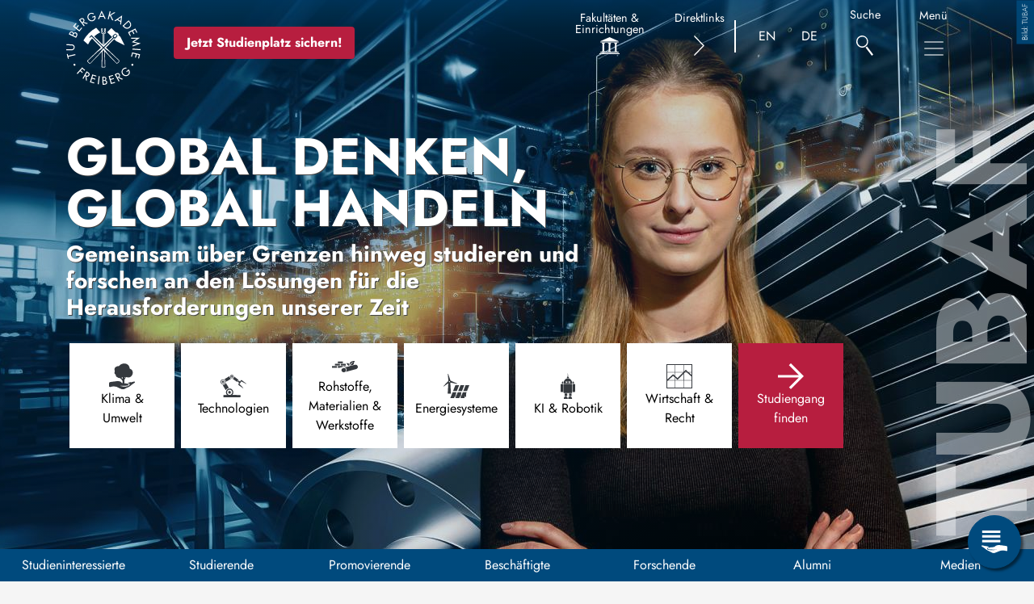

--- FILE ---
content_type: text/html; charset=UTF-8
request_url: https://tu-freiberg.de/?destination=node%2F26324
body_size: 30901
content:
<!DOCTYPE html>
<html lang="de" dir="ltr">
  <head>
    <meta charset="utf-8" />
<script>var _paq = _paq || [];(function(){var u=(("https:" == document.location.protocol) ? "https://webstat.hrz.tu-freiberg.de/" : "https://webstat.hrz.tu-freiberg.de/");_paq.push(["setSiteId", "176"]);_paq.push(["setTrackerUrl", u+"matomo.php"]);_paq.push(["setDoNotTrack", 1]);if (!window.matomo_search_results_active) {_paq.push(["trackPageView"]);}_paq.push(["setIgnoreClasses", ["no-tracking","colorbox"]]);_paq.push(["enableLinkTracking"]);var d=document,g=d.createElement("script"),s=d.getElementsByTagName("script")[0];g.type="text/javascript";g.defer=true;g.async=true;g.src=u+"matomo.js";s.parentNode.insertBefore(g,s);})();</script>
<link rel="shortlink" href="https://tu-freiberg.de/" />
<link rel="canonical" href="https://tu-freiberg.de/" />
<meta name="Generator" content="Drupal 10 (https://www.drupal.org)" />
<meta name="MobileOptimized" content="width" />
<meta name="HandheldFriendly" content="true" />
<meta name="viewport" content="width=device-width, initial-scale=1, shrink-to-fit=no" />
<meta http-equiv="x-ua-compatible" content="ie=edge" />
<link rel="alternate" hreflang="en" href="https://tu-freiberg.de/en" />
<link rel="alternate" hreflang="de" href="https://tu-freiberg.de/" />

    <title>Startseite | TU Bergakademie Freiberg</title>

        <meta name="msapplication-TileImage" content="/themes/custom/tubaf_barrio/images/favicon/mstile-150x150.png">
    <meta name="msapplication-TileColor" content="#ffffff">
    <link rel="apple-touch-icon" sizes="180x180" href="/themes/custom/tubaf_barrio/images/favicon/apple-touch-icon-180x180.png">
    <link rel="icon" type="image/png" sizes="192x192" href="/themes/custom/tubaf_barrio/images/favicon/android-icon-192x192.png">
    <link rel="icon" type="image/png" href="/themes/custom/tubaf_barrio/images/favicon/favicon-16x16.png" sizes="32x32">
    <link rel="icon" type="image/png" href="/themes/custom/tubaf_barrio/images/favicon/favicon-32x32.png" sizes="32x32">
    <link rel="icon" type="image/png" href="/themes/custom/tubaf_barrio/images/favicon/favicon-96x96.png" sizes="96x96">
    <link rel="icon" type="image/x-icon" href="/themes/custom/tubaf_barrio/images/favicon/favicon.ico">

    <link rel="stylesheet" media="all" href="/sites/default/files/css/css_yytUDgGov5rSW6N616SEJKWmbkUhqs08kNvF6Egi3gk.css?delta=0&amp;language=de&amp;theme=tubaf_barrio&amp;include=[base64]" />
<link rel="stylesheet" media="all" href="/sites/default/files/css/css_iTBWswELV8KDJg_mw9ZkXDkyjnZDj-s68rGdOJBHP4k.css?delta=1&amp;language=de&amp;theme=tubaf_barrio&amp;include=[base64]" />

    <script type="application/json" data-drupal-selector="drupal-settings-json">{"path":{"baseUrl":"\/","pathPrefix":"","currentPath":"node\/8","currentPathIsAdmin":false,"isFront":true,"currentLanguage":"de","currentQuery":{"destination":"node\/26324"}},"pluralDelimiter":"\u0003","suppressDeprecationErrors":true,"matomo":{"disableCookies":false,"trackMailto":true},"data":{"extlink":{"extTarget":true,"extTargetAppendNewWindowDisplay":true,"extTargetAppendNewWindowLabel":"(opens in a new window)","extTargetNoOverride":false,"extNofollow":false,"extTitleNoOverride":false,"extNoreferrer":true,"extFollowNoOverride":false,"extClass":"ext","extLabel":"(Link ist extern)","extImgClass":false,"extSubdomains":true,"extExclude":"","extInclude":"","extCssExclude":".btn, .link-list, .paragraph--type--icon-tile, #servicemenu .dropdown-item","extCssInclude":"","extCssExplicit":"","extAlert":false,"extAlertText":"Dieser Link f\u00fchrt Sie zu einer externen Website. Wir sind nicht f\u00fcr deren Inhalte verantwortlich.","extHideIcons":true,"mailtoClass":"0","telClass":"0","mailtoLabel":"(Link sendet E-Mail)","telLabel":"(link is a phone number)","extUseFontAwesome":true,"extIconPlacement":"append","extPreventOrphan":false,"extFaLinkClasses":"icon icon-inline icon-external-link","extFaMailtoClasses":"icon icon-inline icon-e-mail2","extAdditionalLinkClasses":"","extAdditionalMailtoClasses":"","extAdditionalTelClasses":"","extFaTelClasses":"fa fa-phone","allowedDomains":[],"extExcludeNoreferrer":""}},"cookies":{"cookiesjsr":{"config":{"cookie":{"name":"cookiesjsr","expires":31536000000,"domain":"","sameSite":"Lax","secure":false},"library":{"libBasePath":"\/libraries\/cookiesjsr\/dist","libPath":"\/libraries\/cookiesjsr\/dist\/cookiesjsr.min.js","scrollLimit":0},"callback":{"method":"post","url":"\/cookies\/consent\/callback.json","headers":[]},"interface":{"openSettingsHash":"#editCookieSettings","showDenyAll":true,"denyAllOnLayerClose":false,"settingsAsLink":false,"availableLangs":["en","de"],"defaultLang":"de","groupConsent":false,"cookieDocs":true}},"services":{"functional":{"id":"functional","services":[{"key":"functional","type":"functional","name":"Funktional erforderlich","info":{"value":"\u003Ctable\u003E\r\n\t\u003Cthead\u003E\r\n\t\t\u003Ctr\u003E\r\n\t\t\t\u003Cth width=\u002215%\u0022\u003ECookie-Name\u003C\/th\u003E\r\n\t\t\t\u003Cth width=\u002215%\u0022\u003EStandard Ablaufzeit\u003C\/th\u003E\r\n\t\t\t\u003Cth\u003EBeschreibung\u003C\/th\u003E\r\n\t\t\u003C\/tr\u003E\r\n\t\u003C\/thead\u003E\r\n\t\u003Ctbody\u003E\r\n\t\t\u003Ctr\u003E\r\n\t\t\t\u003Ctd\u003E\u003Ccode dir=\u0022ltr\u0022 translate=\u0022no\u0022\u003ESSESS\u0026lt;ID\u0026gt;\u003C\/code\u003E\u003C\/td\u003E\r\n\t\t\t\u003Ctd\u003E1 Monat\u003C\/td\u003E\r\n\t\t\t\u003Ctd\u003EWenn Sie auf dieser Website eingeloggt sind, wird ein Session-Cookie ben\u00f6tigt, um Ihren Browser zu identifizieren und mit Ihrem Benutzerkonto im Server-Backend dieser Website zu verbinden.\u003C\/td\u003E\r\n\t\t\u003C\/tr\u003E\r\n\t\t\u003Ctr\u003E\r\n\t\t\t\u003Ctd\u003E\u003Ccode dir=\u0022ltr\u0022 translate=\u0022no\u0022\u003Ecookiesjsr\u003C\/code\u003E\u003C\/td\u003E\r\n\t\t\t\u003Ctd\u003E1 Jahr\u003C\/td\u003E\r\n\t\t\t\u003Ctd\u003EBeim ersten Besuch dieser Website wurden Sie um Ihr Einverst\u00e4ndnis zur Nutzung mehrerer Dienste (auch von Dritten) gebeten, die das Speichern von Daten in Ihrem Browser erfordern (Cookies, lokale Speicherung). Ihre Entscheidungen zu den einzelnen Diensten (Zulassen, Ablehnen) werden in diesem Cookie gespeichert und bei jedem Besuch dieser Website wieder verwendet.\u003C\/td\u003E\r\n\t\t\u003C\/tr\u003E\r\n\t\u003C\/tbody\u003E\r\n\u003C\/table\u003E\r\n","format":"full_html"},"uri":"","needConsent":false}],"weight":1},"video":{"id":"video","services":[{"key":"video","type":"video","name":"Video bereitgestellt von YouTube, Vimeo","info":{"value":"","format":"full_html"},"uri":"","needConsent":true}],"weight":40}},"translation":{"_core":{"default_config_hash":"S5qrJju_o31uC1fwXosZ8Nlja2Wps6Gn0mMCAebY1Zw"},"langcode":"de","bannerText":"Wir verwenden auf den Seiten dieser Website eine Auswahl an eigenen und fremden Cookies: Unverzichtbare Cookies, die f\u00fcr die Nutzung der Website erforderlich sind; funktionale Cookies, die eine bessere Benutzerfreundlichkeit bei der Nutzung der Website erm\u00f6glichen; Leistungs-Cookies, die wir verwenden, um aggregierte Daten \u00fcber die Nutzung der Website und Statistiken zu erstellen; und Marketing-Cookies, die verwendet werden, um relevante Inhalte und Werbung anzuzeigen. Wenn Sie \u0022ALLE AKZEPTIEREN\u0022 w\u00e4hlen, erkl\u00e4ren Sie sich mit der Verwendung aller Cookies einverstanden. Unter \u0022Einstellungen\u0022 k\u00f6nnen Sie jederzeit einzelne Cookie-Typen akzeptieren oder ablehnen und Ihre Zustimmung f\u00fcr die Zukunft widerrufen.","privacyPolicy":"Datenschutzrichtlinie","privacyUri":"\/datenschutz","imprint":"Impressum","imprintUri":"\/impressum","cookieDocs":"Cookie-Dokumentation","cookieDocsUri":"\/cookies\/documentation","denyAll":"Alles verweigern","alwaysActive":"St\u00e4ndig aktiv","settings":"Cookie-Einstellungen","acceptAll":"Alle akzeptieren","requiredCookies":"Erforderliche Cookies","cookieSettings":"Cookie-Einstellungen","close":"Schlie\u00dfen","readMore":"Weiterlesen","allowed":"Erlaubt","denied":"Verweigert","settingsAllServices":"Einstellungen f\u00fcr alle Dienste","saveSettings":"Speichern","default_langcode":"en","disclaimerText":"Alle Cookie-Informationen k\u00f6nnen sich seitens der Dienstanbieter \u00e4ndern. Wir aktualisieren diese Informationen regelm\u00e4\u00dfig.","disclaimerTextPosition":"above","processorDetailsLabel":"Details zum verarbeitenden Unternehmen","processorLabel":"Firma","processorWebsiteUrlLabel":"Unternehmenswebsite","processorPrivacyPolicyUrlLabel":"Datenschutzerkl\u00e4rung des Unternehmens.","processorCookiePolicyUrlLabel":"Cookie-Erkl\u00e4rung des Unternehmens.","processorContactLabel":"Kontaktdaten zum Datenschutz","placeholderAcceptAllText":"Alle akzeptieren","functional":{"title":"Funktional","details":"Cookies sind kleine Textdateien, die von Ihrem Browser auf Ihrem Ger\u00e4t abgelegt werden, um bestimmte Informationen zu speichern. Anhand der gespeicherten und zur\u00fcckgegebenen Informationen kann eine Website erkennen, dass Sie diese zuvor mit dem Browser auf Ihrem Endger\u00e4t aufgerufen und besucht haben. Wir nutzen diese Informationen, um die Website optimal nach Ihren Pr\u00e4ferenzen zu gestalten und anzuzeigen. Innerhalb dieses Prozesses wird nur das Cookie selbst auf Ihrem Ger\u00e4t identifiziert. Personenbezogene Daten werden nur nach Ihrer ausdr\u00fccklichen Einwilligung gespeichert oder wenn dies zwingend erforderlich ist, um die Nutzung des von uns angebotenen und von Ihnen in Anspruch genommenen Dienstes zu erm\u00f6glichen."},"video":{"title":"Video","details":"Videoplattformen erlauben, Videoinhalte einzublenden und die Sichtbarkeit der Seite zu erh\u00f6hen."}}},"cookiesTexts":{"_core":{"default_config_hash":"S5qrJju_o31uC1fwXosZ8Nlja2Wps6Gn0mMCAebY1Zw"},"langcode":"de","bannerText":"Wir verwenden auf den Seiten dieser Website eine Auswahl an eigenen und fremden Cookies: Unverzichtbare Cookies, die f\u00fcr die Nutzung der Website erforderlich sind; funktionale Cookies, die eine bessere Benutzerfreundlichkeit bei der Nutzung der Website erm\u00f6glichen; Leistungs-Cookies, die wir verwenden, um aggregierte Daten \u00fcber die Nutzung der Website und Statistiken zu erstellen; und Marketing-Cookies, die verwendet werden, um relevante Inhalte und Werbung anzuzeigen. Wenn Sie \u0022ALLE AKZEPTIEREN\u0022 w\u00e4hlen, erkl\u00e4ren Sie sich mit der Verwendung aller Cookies einverstanden. Unter \u0022Einstellungen\u0022 k\u00f6nnen Sie jederzeit einzelne Cookie-Typen akzeptieren oder ablehnen und Ihre Zustimmung f\u00fcr die Zukunft widerrufen.","privacyPolicy":"Datenschutzrichtlinie","privacyUri":"\/node\/4","imprint":"Impressum","imprintUri":"\/node\/3","cookieDocs":"Cookie-Dokumentation","cookieDocsUri":"\/cookies\/documentation","denyAll":"Alles verweigern","alwaysActive":"St\u00e4ndig aktiv","settings":"Cookie-Einstellungen","acceptAll":"Alle akzeptieren","requiredCookies":"Erforderliche Cookies","cookieSettings":"Cookie-Einstellungen","close":"Schlie\u00dfen","readMore":"Weiterlesen","allowed":"Erlaubt","denied":"Verweigert","settingsAllServices":"Einstellungen f\u00fcr alle Dienste","saveSettings":"Speichern","default_langcode":"en","disclaimerText":"Alle Cookie-Informationen k\u00f6nnen sich seitens der Dienstanbieter \u00e4ndern. Wir aktualisieren diese Informationen regelm\u00e4\u00dfig.","disclaimerTextPosition":"above","processorDetailsLabel":"Details zum verarbeitenden Unternehmen","processorLabel":"Firma","processorWebsiteUrlLabel":"Unternehmenswebsite","processorPrivacyPolicyUrlLabel":"Datenschutzerkl\u00e4rung des Unternehmens.","processorCookiePolicyUrlLabel":"Cookie-Erkl\u00e4rung des Unternehmens.","processorContactLabel":"Kontaktdaten zum Datenschutz","placeholderAcceptAllText":"Alle akzeptieren"},"services":{"functional":{"uuid":"56b38b77-b69d-49cc-a73f-9e986dad3424","langcode":"de","status":true,"dependencies":[],"_core":{"default_config_hash":"SQkYKY9U6xYDPAOC32rgkrIzkd688kRsm9g25mWdcvM"},"id":"functional","label":"Funktional erforderlich","group":"functional","info":{"value":"\u003Ctable\u003E\r\n\t\u003Cthead\u003E\r\n\t\t\u003Ctr\u003E\r\n\t\t\t\u003Cth width=\u002215%\u0022\u003ECookie-Name\u003C\/th\u003E\r\n\t\t\t\u003Cth width=\u002215%\u0022\u003EStandard Ablaufzeit\u003C\/th\u003E\r\n\t\t\t\u003Cth\u003EBeschreibung\u003C\/th\u003E\r\n\t\t\u003C\/tr\u003E\r\n\t\u003C\/thead\u003E\r\n\t\u003Ctbody\u003E\r\n\t\t\u003Ctr\u003E\r\n\t\t\t\u003Ctd\u003E\u003Ccode dir=\u0022ltr\u0022 translate=\u0022no\u0022\u003ESSESS\u0026lt;ID\u0026gt;\u003C\/code\u003E\u003C\/td\u003E\r\n\t\t\t\u003Ctd\u003E1 Monat\u003C\/td\u003E\r\n\t\t\t\u003Ctd\u003EWenn Sie auf dieser Website eingeloggt sind, wird ein Session-Cookie ben\u00f6tigt, um Ihren Browser zu identifizieren und mit Ihrem Benutzerkonto im Server-Backend dieser Website zu verbinden.\u003C\/td\u003E\r\n\t\t\u003C\/tr\u003E\r\n\t\t\u003Ctr\u003E\r\n\t\t\t\u003Ctd\u003E\u003Ccode dir=\u0022ltr\u0022 translate=\u0022no\u0022\u003Ecookiesjsr\u003C\/code\u003E\u003C\/td\u003E\r\n\t\t\t\u003Ctd\u003E1 Jahr\u003C\/td\u003E\r\n\t\t\t\u003Ctd\u003EBeim ersten Besuch dieser Website wurden Sie um Ihr Einverst\u00e4ndnis zur Nutzung mehrerer Dienste (auch von Dritten) gebeten, die das Speichern von Daten in Ihrem Browser erfordern (Cookies, lokale Speicherung). Ihre Entscheidungen zu den einzelnen Diensten (Zulassen, Ablehnen) werden in diesem Cookie gespeichert und bei jedem Besuch dieser Website wieder verwendet.\u003C\/td\u003E\r\n\t\t\u003C\/tr\u003E\r\n\t\u003C\/tbody\u003E\r\n\u003C\/table\u003E\r\n","format":"full_html"},"consentRequired":false,"purpose":"Wesentliche funktionale Cookies zur Bereitstellung grundlegender Funktionen","processor":"","processorContact":"","processorUrl":"","processorPrivacyPolicyUrl":"","processorCookiePolicyUrl":"","placeholderMainText":"Dieser Inhalt wurde blockiert, weil die erforderlichen funktionalen Cookies nicht akzeptiert wurden.","placeholderAcceptText":"Nur erforderliche funktionale Cookies akzeptieren."},"video":{"uuid":"325f10af-bf55-4495-bfff-e64935bf799d","langcode":"de","status":true,"dependencies":{"enforced":{"module":["cookies_video"]}},"_core":{"default_config_hash":"-5_rAcqvovHOInTW143TXBCjn28Fvx62V6RaW1EVW6Y"},"id":"video","label":"Video bereitgestellt von YouTube, Vimeo","group":"video","info":{"value":"","format":"full_html"},"consentRequired":true,"purpose":"","processor":"","processorContact":"","processorUrl":"","processorPrivacyPolicyUrl":"","processorCookiePolicyUrl":"https:\/\/policies.google.com\/privacy","placeholderMainText":"Dieser Inhalt wurde blockiert, weil Video-Cookies (noch) nicht akzeptiert wurden.","placeholderAcceptText":"Nur Video-Cookies akzeptieren."}},"groups":{"functional":{"uuid":"a99f0114-6104-42aa-aeb2-88937cd2f502","langcode":"de","status":true,"dependencies":[],"_core":{"default_config_hash":"aHm4Q63Ge97tcktTa_qmUqJMir45iyGY2lEvvqPW68g"},"id":"functional","label":"Funktional","weight":1,"title":"Funktional","details":"Cookies sind kleine Textdateien, die von Ihrem Browser auf Ihrem Ger\u00e4t abgelegt werden, um bestimmte Informationen zu speichern. Anhand der gespeicherten und zur\u00fcckgegebenen Informationen kann eine Website erkennen, dass Sie diese zuvor mit dem Browser auf Ihrem Endger\u00e4t aufgerufen und besucht haben. Wir nutzen diese Informationen, um die Website optimal nach Ihren Pr\u00e4ferenzen zu gestalten und anzuzeigen. Innerhalb dieses Prozesses wird nur das Cookie selbst auf Ihrem Ger\u00e4t identifiziert. Personenbezogene Daten werden nur nach Ihrer ausdr\u00fccklichen Einwilligung gespeichert oder wenn dies zwingend erforderlich ist, um die Nutzung des von uns angebotenen und von Ihnen in Anspruch genommenen Dienstes zu erm\u00f6glichen."},"marketing":{"uuid":"ee894a3b-d486-4922-ae96-6a5f6480c13b","langcode":"de","status":true,"dependencies":[],"_core":{"default_config_hash":"JkP6try0AxX_f4RpFEletep5NHSlVB1BbGw0snW4MO8"},"id":"marketing","label":"Marketing","weight":20,"title":"Marketing","details":"Kundenkommunikation und Marketinginstrumente."},"performance":{"uuid":"45ac74a9-3f0c-47a0-b33b-ab7ef38c3790","langcode":"de","status":true,"dependencies":[],"_core":{"default_config_hash":"Jv3uIJviBj7D282Qu1ZpEQwuOEb3lCcDvx-XVHeOJpw"},"id":"performance","label":"Leistung","weight":30,"title":"Performance Cookies","details":"Performance-Cookies sammeln aggregierte Informationen dar\u00fcber, wie unsere Website genutzt wird. Dies dient dazu, die Attraktivit\u00e4t, den Inhalt und die Funktionalit\u00e4t zu verbessern. Diese Cookies helfen uns festzustellen, ob, wie oft und wie lange auf bestimmte Unterseiten unserer Website zugegriffen wird und f\u00fcr welche Inhalte sich die Nutzer besonders interessieren. Erfasst werden auch Suchbegriffe, Land, Region und ggf. der Ort, von dem aus auf die Website zugegriffen wird, sowie der Anteil der mobilen Endger\u00e4te, die f\u00fcr den Zugriff auf die Website genutzt werden. Wir verwenden diese Informationen, um statistische Berichte zu erstellen, die uns helfen, die Inhalte unserer Website auf Ihre Bed\u00fcrfnisse abzustimmen und unser Angebot zu optimieren."},"social":{"uuid":"918937c5-08f6-4ead-a448-cd953e8ae3af","langcode":"de","status":true,"dependencies":[],"_core":{"default_config_hash":"vog2tbqqQHjVkue0anA0RwlzvOTPNTvP7_JjJxRMVAQ"},"id":"social","label":"Soziale Plugins","weight":20,"title":"Soziale Plugins","details":"Kommentar Manager erleichtern die Organisation von Kommentaren und helfen dabei Spam zu verhindern."},"tracking":{"uuid":"bc14a072-9828-48d6-9175-7ccced998dc7","langcode":"de","status":true,"dependencies":[],"_core":{"default_config_hash":"_gYDe3qoEc6L5uYR6zhu5V-3ARLlyis9gl1diq7Tnf4"},"id":"tracking","label":"Nachverfolgung","weight":10,"title":"Tracking-Cookies","details":"Marketing-Cookies stammen von externen Werbeunternehmen (\u0022Third-Party-Cookies\u0022) und dienen dazu, Informationen \u00fcber die vom Nutzer besuchten Webseiten zu sammeln. Dies dient dem Zweck, zielgruppengerechte Inhalte und Werbung f\u00fcr den Nutzer zu erstellen und anzuzeigen."},"video":{"uuid":"934ab899-5b76-4806-bb37-47f45a8927e3","langcode":"de","status":true,"dependencies":[],"_core":{"default_config_hash":"w1WnCmP2Xfgx24xbx5u9T27XLF_ZFw5R0MlO-eDDPpQ"},"id":"video","label":"Videos","weight":40,"title":"Video","details":"Videoplattformen erlauben, Videoinhalte einzublenden und die Sichtbarkeit der Seite zu erh\u00f6hen."}}},"ajaxTrustedUrl":{"form_action_p_pvdeGsVG5zNF_XLGPTvYSKCf43t8qZYSwcfZl2uzM":true},"user":{"uid":0,"permissionsHash":"36aad49b4584aa31821ec8e58d7f8623f36866f20e3de6b0d5df7aaa96bc7832"}}</script>
<script src="/sites/default/files/js/js_1iOZnVxksk5t8QcOQiot6ORirYkMRfXfi9tQ52Y7nEw.js?scope=header&amp;delta=0&amp;language=de&amp;theme=tubaf_barrio&amp;include=eJwtjdEKwyAMAH_I6idJUq1kRiMxge7vt7E-HQcHhyK2TWHlbW-uOy32RjMinL2p-Cx51EIQ0YlLOEU6fauHr62h3sY0eyrqCzg-GgaYDEl_BHOEKyOokqTGgsDHb0izfQBFRDOG"></script>
<script src="/modules/contrib/cookies/js/cookiesjsr.conf.js?v=10.5.3" defer></script>
<script src="/libraries/cookiesjsr/dist/cookiesjsr-preloader.min.js?v=10.5.3" defer></script>


  </head>
  <body class="layout-no-sidebars has-featured-top page-node-8 path-frontpage node--type-layoutpage">
        
      <div class="dialog-off-canvas-main-canvas" data-off-canvas-main-canvas>
    
<div id="page-wrapper" class="vh-100">
  <div id="page" class="d-flex flex-column h-100">
    <header id="header" class="header fixed-top" role="banner" aria-label="Kopfzeile der Website" style="padding-top: var(--drupal-displace-offset-top); padding-left: var(--drupal-displace-offset-left);">
              

        <nav class="navbar navbar-dark bg-secondary" id="navbar-main" aria-label="Quick Navigation with Link to Main Navigation">

                        <div class="container">
            
                  <a href="/" title="Startseite" rel="home" class="navbar-brand">
          <img src="/themes/custom/tubaf_barrio/logo.svg" alt="Startseite" class="img-fluid d-inline-block align-top" />
        <span class="ml-2 d-none d-md-inline"></span>
  </a>
<div id="block-tubaf-barrio-headerstudienplatzsichern" class="block-type--basic block block-block-content block-block-content107ee469-4fad-41c7-ab87-7145adcf99c3">
  
    
      <div class="content">
      
            <div class="clearfix text-formatted field field--name-body field--type-text-with-summary field--label-hidden field__item"><style> 
   /* verhindere Zeilenumbruch, verringere Abstand zu Logo */
   @media screen and (max-width: 1198.98px){     
      div#block-tubaf-barrio-headerstudienplatzsichern div#btn-header-wrapper {
          margin-left:15px;
      }
      body:not(.scrolled) div#btn-header-wrapper{
          margin-top:0px;
      }
   }
   /* Zeilenumbruch, Button rutscht in 2. Zeile - Sorge für ausreichend Abstand */
   @media screen and (max-width: 991.98px){
      div#block-tubaf-barrio-headerstudienplatzsichern{           
          order:3;         
      }
      div#block-tubaf-barrio-headerstudienplatzsichern div#btn-header-wrapper{
          margin-top:5px;
          margin-bottom:5px;
          margin-left:0px;
      }
   }
   
   /* Setze Button zurück in 1. Zeile neben Logo */
   @media screen and (max-width: 404.98px){
      div#block-tubaf-barrio-headerstudienplatzsichern{ 
          order:initial;         
      }      
      div#block-tubaf-barrio-headerstudienplatzsichern div#btn-header-wrapper{          
          margin:0px;
      }   
   }
   
   /* Default für Desktop */
   #block-tubaf-barrio-headerstudienplatzsichern #btn-header-wrapper{
       margin-left:25px;
   }
   body:not(.scrolled) div#btn-header-wrapper{
     margin-top:25px;
   }
   .btn-header-primary {
       background-color: #b71e3f;
       color: white;
       padding: 0.5em 1em;
       text-decoration: none;
       display: inline-block;
       transition: all 0.2s ease;
       border-radius: 4px;
   }
   .btn-header-primary:hover {
       background-color: #a31736; 
       transform: scale(1.05);   
   }
</style><div id="btn-header-wrapper"><a class="btn-header-primary fw-bold border-0" href="/studium/vor-dem-studium/studienangebot" aria-label="Jetzt Studienplatz sichern!">Jetzt Studienplatz sichern!</a></div></div>
      
    </div>
  </div>



              <div class="nav-action-wrapper">
                                                <button class="btn btn-link quickmenu-trigger" type="button" data-bs-toggle="collapse" data-bs-target="#collapseSecondary"
                        aria-expanded="false" aria-controls="collapseSecondary" aria-labelledby="collapseSecondary">
                  <span class="menu-label" id="collapseSecondary">Fakultäten & Einrichtungen</span>
                   <div class="icon-wrapper"><span class="icon-gebäude"></span></div>
                </button>
                                                <button class="btn btn-link quickmenu-trigger" type="button" data-bs-toggle="collapse" data-bs-target="#collapseTertiary"
                        aria-expanded="false" aria-controls="collapseTertiary" aria-labelledby="collapseTertiary">
                  <span class="menu-label" id="collapseTertiary">Direktlinks</span>
                  <div class="icon-wrapper"><span class="icon-rechts"></span></div>
                </button>
                
                  <section class="row region region-top-header-form">
    <div class="language-switcher-language-url block block-language block-language-blocklanguage-interface" id="block-languageswitcher" role="navigation" aria-label="Language Switcher Wrapper">
  
    
      <div class="content">
      

  <nav region="top_header_form" class="nav links-inline" aria-label="Language Switcher" id="LanguageSwitcher"><span hreflang="en" data-drupal-link-query="{&quot;destination&quot;:&quot;node\/26324&quot;}" data-drupal-link-system-path="&lt;front&gt;" class="en nav-link"><a href="/en?destination=node/26324" class="language-link" title="English" hreflang="en" data-drupal-link-query="{&quot;destination&quot;:&quot;node\/26324&quot;}" data-drupal-link-system-path="&lt;front&gt;">EN</a></span><span hreflang="de" data-drupal-link-query="{&quot;destination&quot;:&quot;node\/26324&quot;}" data-drupal-link-system-path="&lt;front&gt;" class="de nav-link is-active" aria-current="page"><a href="/?destination=node/26324" class="language-link is-active" title="Deutsch" hreflang="de" data-drupal-link-query="{&quot;destination&quot;:&quot;node\/26324&quot;}" data-drupal-link-system-path="&lt;front&gt;" aria-current="page">DE</a></span></nav>

    </div>
  </div>

  </section>


                                <div class="global-search">
                  <a href="/suche" aria-label="Suche" class="d-flex flex-column align-items-center">
                    <span class="menu-label">Suche</span>
                    <div class="icon-wrapper"><span class="icon-lupe"></span> </div>
                  </a>
                </div>

                                                <div class="d-flex flex-column align-items-center">
                  <span class="menu-label">Menü</span>
                  <button class="navbar-toggler collapsed" type="button" data-bs-toggle="offcanvas" data-bs-target="#CollapsingNavbar" aria-controls="CollapsingNavbar" aria-expanded="false" aria-label="Toggle Main Navigation Menu"><span class="navbar-toggler-icon"></span></button>
                </div>
                              </div>

                        </div>
            

                                       <div class="offcanvas offcanvas-end" id="CollapsingNavbar" style="padding-top: var(--drupal-displace-offset-top); padding-left: var(--drupal-displace-offset-left);" aria-label="Toggle Main Navigation Menu">
                                  <div class="offcanvas-header bg-primary bg-gradient">

                  <div class="container">
                                          <div class="form-inline navbar-form justify-content-end">
                          <section class="row region region-header-form">
    <div id="block-seitentitel" class="block block-core block-page-title-block">
  
    
      <div class="content">
      
  <h1 class="title"><span class="field field--name-title field--type-string field--label-hidden">Startseite</span>
</h1>


    </div>
  </div>

  </section>

                      </div>
                                      </div>
                    <button type="button" class="btn-close text-reset" data-bs-dismiss="offcanvas" aria-label="Schließen"></button>
                  </div>
                  <div class="offcanvas-body bg-white container">
                                <button id="mm-custom-prev" class="disabled"> Zurück </button>
                  <nav role="navigation" aria-labelledby="block-tubaf-barrio-main-menu-menu" id="block-tubaf-barrio-main-menu" class="block block-menu navigation menu--main">
            
  <h2 class="visually-hidden" id="block-tubaf-barrio-main-menu-menu">Main navigation</h2>
  

        
              <ul region="primary_menu" class="clearfix nav navbar-nav panel">
                     
      <li>
                          <a href="/universitaet" class="nav-link--universitaet" data-drupal-link-system-path="node/15">Universität</a>
                        <ul class="panel" >
                     
      <li>
                          <a href="/universitaet/profil" title="Profil und Leitbild der TU Bergakademie" class="nav-link--universitaet-profil" data-drupal-link-system-path="node/111">Profil</a>
                        <ul class="panel" >
                     
      <li>
                            <a href="/universitaet/profil/leitbild-der-tu-bergakademie-freiberg" class="nav-link--universitaet-profil-leitbild-der-tu-bergakademie-freiberg" data-drupal-link-system-path="node/132">Leitbild der TU Bergakademie Freiberg</a>
              </li>
                 
      <li>
                            <a href="/universitaet/profil/leitbild-lehre" class="nav-link--universitaet-profil-leitbild-lehre" data-drupal-link-system-path="node/2719">Leitbild Lehre</a>
              </li>
                 
      <li>
                          <a href="/universitaet/geschichte" title="Historie, Persönlichkeiten, Meilensteine der Bergakademie" class="nav-link--universitaet-geschichte" data-drupal-link-system-path="node/142">Geschichte</a>
                        <ul class="panel" >
                     
      <li>
                            <a href="/universitaet/geschichte/meilensteine-der-geschichte" class="nav-link--universitaet-geschichte-meilensteine-der-geschichte" data-drupal-link-system-path="node/5610">Meilensteine der Geschichte, Zeitstrahl</a>
              </li>
                 
      <li>
                            <a href="/universitaet/rektoren" class="nav-link--universitaet-rektoren" data-drupal-link-system-path="node/5688">Rektoren der Bergakademie</a>
              </li>
                 
      <li>
                          <a href="/universitaet/geschichte/persoenlichkeiten-der-geschichte-der-bergakademie" class="nav-link--universitaet-geschichte-persoenlichkeiten-der-geschichte-der-bergakademie" data-drupal-link-system-path="node/5687">Persönlichkeiten der Geschichte</a>
                        <ul class="panel" >
                     
      <li>
                            <a href="/universitaet/geschichte/persoenlichkeiten-der-geschichte-der-bergakademie/friedrich-august" class="nav-link--universitaet-geschichte-persoenlichkeiten-der-geschichte-der-bergakademie-friedrich-august" data-drupal-link-system-path="node/5690">Breithaupt, Friedrich August</a>
              </li>
                 
      <li>
                            <a href="/universitaet/geschichte/persoenlichkeiten-der-geschichte-der-bergakademie/hannss-carl-von-carlowitz" class="nav-link--universitaet-geschichte-persoenlichkeiten-der-geschichte-der-bergakademie-hannss-carl-von-carlowitz" data-drupal-link-system-path="node/6400">Carlowitz, Hannß Carl von</a>
              </li>
                 
      <li>
                            <a href="/universitaet/geschichte/persoenlichkeiten-der-geschichte-der-bergakademie/bernhard-von-cotta" title="Cotta, Bernhard von" class="nav-link--universitaet-geschichte-persoenlichkeiten-der-geschichte-der-bergakademie-bernhard-von-cotta" data-drupal-link-system-path="node/6030">Cotta, Bernhard von</a>
              </li>
                 
      <li>
                            <a href="/universitaet/geschichte/persoenlichkeiten-der-geschichte-der-bergakademie/theodor-doering" class="nav-link--universitaet-geschichte-persoenlichkeiten-der-geschichte-der-bergakademie-theodor-doering" data-drupal-link-system-path="node/6324">Döring, Theodor</a>
              </li>
                 
      <li>
                            <a href="/universitaet/geschichte/persoenlichkeiten-der-geschichte-der-bergakademie/kurt-richard-friedrich" class="nav-link--universitaet-geschichte-persoenlichkeiten-der-geschichte-der-bergakademie-kurt-richard-friedrich" data-drupal-link-system-path="node/6210">Friedrich, Kurt Richard</a>
              </li>
                 
      <li>
                            <a href="/universitaet/geschichte/persoenlichkeiten-der-geschichte-der-bergakademie/christoph-ehregott" title="Christlieb Ehregott Gellert" class="nav-link--universitaet-geschichte-persoenlichkeiten-der-geschichte-der-bergakademie-christoph-ehregott" data-drupal-link-system-path="node/6018">Gellert, Christoph Ehregott</a>
              </li>
                 
      <li>
                            <a href="/universitaet/geschichte/persoenlichkeiten-der-geschichte-der-bergakademie/georg-p-friedrich-v" class="nav-link--universitaet-geschichte-persoenlichkeiten-der-geschichte-der-bergakademie-georg-p-friedrich-v" data-drupal-link-system-path="node/6017">Hardenberg, Georg P. Friedrich von</a>
              </li>
                 
      <li>
                            <a href="/universitaet/profil/geschichte/persoenlichkeiten-der-geschichte-der-bergakademie/mary-hegeler" title="Hegeler, Mary" class="nav-link--universitaet-profil-geschichte-persoenlichkeiten-der-geschichte-der-bergakademie-mary-hegeler" data-drupal-link-system-path="node/6032">Hegeler, Mary</a>
              </li>
                 
      <li>
                            <a href="/universitaet/geschichte/persoenlichkeiten-der-geschichte-der-bergakademie/johann-friedrich-henckel" title="Johann Friedrich Henckel" class="nav-link--universitaet-geschichte-persoenlichkeiten-der-geschichte-der-bergakademie-johann-friedrich-henckel" data-drupal-link-system-path="node/5733">Henckel, Johann Friedrich</a>
              </li>
                 
      <li>
                            <a href="/universitaet/geschichte/persoenlichkeiten-der-geschichte-der-bergakademie/friedrich-anton-von" class="nav-link--universitaet-geschichte-persoenlichkeiten-der-geschichte-der-bergakademie-friedrich-anton-von" data-drupal-link-system-path="node/6011">Heynitz, Friedrich Anton von</a>
              </li>
                 
      <li>
                            <a href="/universitaet/profil/geschichte/persoenlichkeiten-der-geschichte-der-bergakademie/alexander-von" title="Alexander von Humboldt" class="nav-link--universitaet-profil-geschichte-persoenlichkeiten-der-geschichte-der-bergakademie-alexander-von" data-drupal-link-system-path="node/6013">Humboldt, Alexander von</a>
              </li>
                 
      <li>
                            <a href="/universitaet/geschichte/persoenlichkeiten-der-geschichte-der-bergakademie/karl-kegel" title="Karl Kegel" class="nav-link--universitaet-geschichte-persoenlichkeiten-der-geschichte-der-bergakademie-karl-kegel" data-drupal-link-system-path="node/6326">Kegel, Karl</a>
              </li>
                 
      <li>
                            <a href="/universitaet/geschichte/persoenlichkeiten-der-geschichte-der-bergakademie/maja-krumnacker" class="nav-link--universitaet-geschichte-persoenlichkeiten-der-geschichte-der-bergakademie-maja-krumnacker" data-drupal-link-system-path="node/6418">Krumnacker, Maja</a>
              </li>
                 
      <li>
                            <a href="/universitaet/geschichte/persoenlichkeiten-der-geschichte-der-bergakademie/erika-und-peter-krueger" class="nav-link--universitaet-geschichte-persoenlichkeiten-der-geschichte-der-bergakademie-erika-und-peter-krueger" data-drupal-link-system-path="node/6419">Krüger, Erika und Peter</a>
              </li>
                 
      <li>
                            <a href="/universitaet/profil/geschichte/persoenlichkeiten-der-geschichte-der-bergakademie/karl-theodor" class="nav-link--universitaet-profil-geschichte-persoenlichkeiten-der-geschichte-der-bergakademie-karl-theodor" data-drupal-link-system-path="node/6016">Körner, Karl Theodor</a>
              </li>
                 
      <li>
                            <a href="/universitaet/profil/geschichte/persoenlichkeiten-der-geschichte-der-bergakademie/august-wilhelm" title="August Wilhelm Lampadius" class="nav-link--universitaet-profil-geschichte-persoenlichkeiten-der-geschichte-der-bergakademie-august-wilhelm" data-drupal-link-system-path="node/6100">Lampadius, August Wilhelm</a>
              </li>
                 
      <li>
                            <a href="/universitaet/geschichte/persoenlichkeiten-der-geschichte-der-bergakademie/adolf-ledebur" class="nav-link--universitaet-geschichte-persoenlichkeiten-der-geschichte-der-bergakademie-adolf-ledebur" data-drupal-link-system-path="node/6198">Ledebur, Adolf</a>
              </li>
                 
      <li>
                            <a href="/universitaet/geschichte/persoenlichkeiten-der-geschichte-der-bergakademie/michail-wassiljewitsch" title="Michail Wassiljewitsch Lomonossow" class="nav-link--universitaet-geschichte-persoenlichkeiten-der-geschichte-der-bergakademie-michail-wassiljewitsch" data-drupal-link-system-path="node/6080">Lomonossow, Michail Wassiljewitsch</a>
              </li>
                 
      <li>
                            <a href="/universitaet/geschichte/persoenlichkeiten-der-geschichte-der-bergakademie/carl-friedrich-christian" class="nav-link--universitaet-geschichte-persoenlichkeiten-der-geschichte-der-bergakademie-carl-friedrich-christian" data-drupal-link-system-path="node/6024">Mohs, Carl Friedrich</a>
              </li>
                 
      <li>
                            <a href="/universitaet/geschichte/persoenlichkeiten-der-geschichte-der-bergakademie/arno-hermann-mueller" class="nav-link--universitaet-geschichte-persoenlichkeiten-der-geschichte-der-bergakademie-arno-hermann-mueller" data-drupal-link-system-path="node/6403">Müller, Arno Hermann</a>
              </li>
                 
      <li>
                            <a href="/universitaet/vonOppel" class="nav-link--universitaet-vonoppel" data-drupal-link-system-path="node/6009">Oppel, Friedrich Wilhelm von</a>
              </li>
                 
      <li>
                            <a href="/universitaet/geschichte/persoenlichkeiten-der-geschichte-der-bergakademie/erich-rammler" class="nav-link--universitaet-geschichte-persoenlichkeiten-der-geschichte-der-bergakademie-erich-rammler" data-drupal-link-system-path="node/6206">Rammler, Erich</a>
              </li>
                 
      <li>
                            <a href="/universitaet/geschichte/persoenlichkeiten-der-geschichte-der-bergakademie/ferdinand-reich" class="nav-link--universitaet-geschichte-persoenlichkeiten-der-geschichte-der-bergakademie-ferdinand-reich" data-drupal-link-system-path="node/6200">Reich, Ferdinand</a>
              </li>
                 
      <li>
                            <a href="/universitaet/geschichte/persoenlichkeiten-der-geschichte-der-bergakademie/hieronymus-theodor" class="nav-link--universitaet-geschichte-persoenlichkeiten-der-geschichte-der-bergakademie-hieronymus-theodor" data-drupal-link-system-path="node/6199">Richter, Hieronymus Theodor</a>
              </li>
                 
      <li>
                            <a href="/universitaet/geschichte/persoenlichkeiten-der-geschichte-der-bergakademie/abraham-von-schoenberg" title="Abraham von Schönberg" class="nav-link--universitaet-geschichte-persoenlichkeiten-der-geschichte-der-bergakademie-abraham-von-schoenberg" data-drupal-link-system-path="node/6081">Schönberg, Abraham von</a>
              </li>
                 
      <li>
                            <a href="/universitaet/geschichte/persoenlichkeiten-der-geschichte-der-bergakademie/julius-ludwig-weisbach" class="nav-link--universitaet-geschichte-persoenlichkeiten-der-geschichte-der-bergakademie-julius-ludwig-weisbach" data-drupal-link-system-path="node/6027">Weisbach, Julius Ludwig</a>
              </li>
                 
      <li>
                            <a href="/universitaet/geschichte/persoenlichkeiten-der-geschichte-der-bergakademie/abraham-gottlob-werner" class="nav-link--universitaet-geschichte-persoenlichkeiten-der-geschichte-der-bergakademie-abraham-gottlob-werner" data-drupal-link-system-path="node/5696">Werner, Abraham Gottlob</a>
              </li>
                 
      <li>
                            <a href="/universitaet/geschichte/persoenlichkeiten-der-geschichte-der-bergakademie/clemens-alexander-winkler" class="nav-link--universitaet-geschichte-persoenlichkeiten-der-geschichte-der-bergakademie-clemens-alexander-winkler" data-drupal-link-system-path="node/6203">Winkler, Clemens Alexander</a>
              </li>
                 
      <li>
                            <a href="/universitaet/geschichte/persoenlichkeiten-der-geschichte-der-bergakademie/gustav-anton-zeuner" class="nav-link--universitaet-geschichte-persoenlichkeiten-der-geschichte-der-bergakademie-gustav-anton-zeuner" data-drupal-link-system-path="node/6039">Zeuner, Gustav Anton</a>
              </li>
        </ul>
  
              </li>
                 
      <li>
                            <a href="/universitaet/profil/geschichte/ehrensenatoren" class="nav-link--universitaet-profil-geschichte-ehrensenatoren" data-drupal-link-system-path="node/5680">Ehrensenatoren</a>
              </li>
                 
      <li>
                            <a href="/universitaet/geschichte/ehrenbuerger" class="nav-link--universitaet-geschichte-ehrenbuerger" data-drupal-link-system-path="node/5682">Ehrenbürger</a>
              </li>
                 
      <li>
                            <a href="/universitaet/profil/geschichte/ehrendoktoren" class="nav-link--universitaet-profil-geschichte-ehrendoktoren" data-drupal-link-system-path="node/5685">Ehrendoktoren</a>
              </li>
                 
      <li>
                            <a href="/universitaet/geschichte/universitaetsmedaille" class="nav-link--universitaet-geschichte-universitaetsmedaille" data-drupal-link-system-path="node/5683">Universitätsmedaille</a>
              </li>
                 
      <li>
                            <a href="/universitaet/geschichte/ehrennadel" class="nav-link--universitaet-geschichte-ehrennadel" data-drupal-link-system-path="node/5684">Ehrennadel</a>
              </li>
        </ul>
  
              </li>
                 
      <li>
                          <a href="/universitaet/profil/rankings-zahlen-und-fakten" class="nav-link--universitaet-profil-rankings-zahlen-und-fakten" data-drupal-link-system-path="node/146">Rankings, Zahlen und Fakten</a>
                        <ul class="panel" >
                     
      <li>
                            <a href="/universitaet/profil/rankings-zahlen-und-fakten/rankings" class="nav-link--universitaet-profil-rankings-zahlen-und-fakten-rankings" data-drupal-link-system-path="node/5550">Rankings</a>
              </li>
        </ul>
  
              </li>
                 
      <li>
                            <a href="/universitaet/profil/saxon-science-liaison-offices-mongolia-uzbekistan" class="nav-link--universitaet-profil-saxon-science-liaison-offices-mongolia-uzbekistan" data-drupal-link-system-path="node/5726">Saxon Science Liaison Offices</a>
              </li>
        </ul>
  
              </li>
                 
      <li>
                          <a href="/universitaet/universitaetskultur" class="nav-link--universitaet-universitaetskultur" data-drupal-link-system-path="node/2266">Universitätskultur</a>
                        <ul class="panel" >
                     
      <li>
                            <a href="/universitaet/universitaetskultur/was-bedeutet-uns-demokratie" class="nav-link--universitaet-universitaetskultur-was-bedeutet-uns-demokratie" data-drupal-link-system-path="node/6045">Was bedeutet (uns) Demokratie?</a>
              </li>
                 
      <li>
                            <a href="/familiengerechte-hochschule" class="nav-link--familiengerechte-hochschule" data-drupal-link-system-path="group/140">Familiengerechte Hochschule</a>
              </li>
                 
      <li>
                            <a href="/universitaet/universitaetskultur/weltoffene-hochschule" class="nav-link--universitaet-universitaetskultur-weltoffene-hochschule" data-drupal-link-system-path="node/2276">Weltoffene Hochschule</a>
              </li>
                 
      <li>
                          <a href="/universitaet/universitaetskultur/gleichstellung-und-chancengleichheit" class="nav-link--universitaet-universitaetskultur-gleichstellung-und-chancengleichheit" data-drupal-link-system-path="node/2267">Gleichstellung und Chancengleichheit</a>
                        <ul class="panel" >
                     
      <li>
                            <a href="/universitaet/universitaetskultur/gleichstellung-und-chancengleichheit/foerdermoeglichkeiten-fuer" class="nav-link--universitaet-universitaetskultur-gleichstellung-und-chancengleichheit-foerdermoeglichkeiten-fuer" data-drupal-link-system-path="node/2269">Fördermöglichkeiten für Gleichstellung und Chancengleichheit</a>
              </li>
                 
      <li>
                            <a href="/en/university/university-culture/equality-and-equal-opportunities/girls-day-tubaf" class="nav-link--en-university-university-culture-equality-and-equal-opportunities-girls-day-tubaf">Girls&#039; Day an der TUBAF</a>
              </li>
                 
      <li>
                            <a href="/universitaet/universitaetskultur/gleichstellung-und-chancengleichheit/nuetzliche-links-zum-thema" class="nav-link--universitaet-universitaetskultur-gleichstellung-und-chancengleichheit-nuetzliche-links-zum-thema" data-drupal-link-system-path="node/2272">Nützliche Links zum Thema Gleichstellung</a>
              </li>
                 
      <li>
                            <a href="/universitaet/universitaetskultur/gleichstellung-und-chancengleichheit/network-women-academia" class="nav-link--universitaet-universitaetskultur-gleichstellung-und-chancengleichheit-network-women-academia" data-drupal-link-system-path="node/2271">Network of Women in Academia</a>
              </li>
        </ul>
  
              </li>
                 
      <li>
                            <a href="/inklusion" class="nav-link--inklusion" data-drupal-link-system-path="group/130">Studieren und Arbeiten mit Beeinträchtigung</a>
              </li>
                 
      <li>
                            <a href="/tubafdigital/projekte-und-aktivitaeten/strukturelle-unterstuetzung-ukrainischer-universitaeten" class="nav-link--tubafdigital-projekte-und-aktivitaeten-strukturelle-unterstuetzung-ukrainischer-universitaeten" data-drupal-link-system-path="node/393">Projekt SUUUporT</a>
              </li>
        </ul>
  
              </li>
                 
      <li>
                          <a href="/universitaet/organisation" class="nav-link--universitaet-organisation" data-drupal-link-system-path="node/26">Organisation</a>
                        <ul class="panel" >
                     
      <li>
                            <a href="/universitaet/organisation/zentrale-organe" class="nav-link--universitaet-organisation-zentrale-organe" data-drupal-link-system-path="group/139">Rektorat und Zentrale Organe</a>
              </li>
                 
      <li>
                            <a href="/zuv" class="nav-link--zuv" data-drupal-link-system-path="group/138">Universitätsverwaltung</a>
              </li>
                 
      <li>
                          <a href="/universitaet/organisation/einrichtungen" class="nav-link--universitaet-organisation-einrichtungen" data-drupal-link-system-path="node/159">Einrichtungen</a>
                        <ul class="panel" >
                     
      <li>
                            <a href="/career-center" class="nav-link--career-center" data-drupal-link-system-path="group/60">Career Center</a>
              </li>
                 
      <li>
                            <a href="/eitrawmaterials" class="nav-link--eitrawmaterials" data-drupal-link-system-path="group/61">EIT RawMaterials</a>
              </li>
                 
      <li>
                            <a href="/ksh" class="nav-link--ksh" data-drupal-link-system-path="group/62">ERP-Kompetenzzentrum</a>
              </li>
                 
      <li>
                            <a href="/lfbw" class="nav-link--lfbw" data-drupal-link-system-path="group/63">Forschungs- und Lehrbergwerk &quot;Reiche Zeche&quot;</a>
              </li>
                 
      <li>
                            <a href="/hochdruck" class="nav-link--hochdruck" data-drupal-link-system-path="group/66">Freiberger Hochdruck-Forschungszentrum</a>
              </li>
                 
      <li>
                            <a href="/geowissenschaftliche-sammlungen" class="nav-link--geowissenschaftliche-sammlungen" data-drupal-link-system-path="group/91">Geowissenschaftliche Sammlungen</a>
              </li>
                 
      <li>
                            <a href="/grafa" class="nav-link--grafa" data-drupal-link-system-path="group/64">Graduierten- und Forschungsakademie</a>
              </li>
                 
      <li>
                            <a href="/ioez" class="nav-link--ioez" data-drupal-link-system-path="group/67">Interdisziplinäres Ökologisches Zentrum</a>
              </li>
                 
      <li>
                            <a href="/iuz" title="Internationales Universitätszentrum" class="nav-link--iuz" data-drupal-link-system-path="group/137">Internationales Universitätszentrum</a>
              </li>
                 
      <li>
                            <a href="https://www.terra-mineralia.de/de/mineralogische-sammlung-deutschland" class="nav-link-https--wwwterra-mineraliade-de-mineralogische-sammlung-deutschland">Mineralogische Sammlung Deutschland</a>
              </li>
                 
      <li>
                            <a href="/universitaet/einrichtungen/sammlungen-tubaf" class="nav-link--universitaet-einrichtungen-sammlungen-tubaf" data-drupal-link-system-path="group/69">Sammlungen der Universität</a>
              </li>
                 
      <li>
                            <a href="/studium-generale" class="nav-link--studium-generale" data-drupal-link-system-path="group/152">Studium Generale</a>
              </li>
                 
      <li>
                            <a href="https://www.terra-mineralia.de/" class="nav-link-https--wwwterra-mineraliade-">terra mineralia</a>
              </li>
                 
      <li>
                            <a href="/tubafdigital" class="nav-link--tubafdigital" data-drupal-link-system-path="group/104">TUBAFdigital</a>
              </li>
                 
      <li>
                            <a href="/ub" class="nav-link--ub" data-drupal-link-system-path="group/3">Universitätsbibliothek</a>
              </li>
                 
      <li>
                            <a href="/urz" class="nav-link--urz" data-drupal-link-system-path="group/4">Universitätsrechenzentrum</a>
              </li>
                 
      <li>
                            <a href="/zentrales-reinraumlabor" class="nav-link--zentrales-reinraumlabor" data-drupal-link-system-path="group/65">Zentrales Reinraumlabor</a>
              </li>
                 
      <li>
                            <a href="/zehs" class="nav-link--zehs" data-drupal-link-system-path="group/68">Zentrum für effiziente Hochtemperatur-Stoffwandlung </a>
              </li>
                 
      <li>
                            <a href="/zewaf" class="nav-link--zewaf" data-drupal-link-system-path="group/70">Zentrum für Wasserforschung Freiberg</a>
              </li>
        </ul>
  
              </li>
                 
      <li>
                            <a href="/universitaet/organisation/beauftragte" class="nav-link--universitaet-organisation-beauftragte" data-drupal-link-system-path="node/211">Beauftragte</a>
              </li>
                 
      <li>
                          <a href="/universitaet/organisation/interessenvertretungen" class="nav-link--universitaet-organisation-interessenvertretungen" data-drupal-link-system-path="node/212">Interessenvertretungen</a>
                        <ul class="panel" >
                     
      <li>
                            <a href="/personalrat" class="nav-link--personalrat" data-drupal-link-system-path="group/155">Personalrat</a>
              </li>
                 
      <li>
                            <a href="/prorat" title="Vertretung der Promovierenden" class="nav-link--prorat" data-drupal-link-system-path="group/129">Promovierendenrat</a>
              </li>
                 
      <li>
                            <a href="https://www.stura.tu-freiberg.de" class="nav-link-https--wwwsturatu-freibergde">Studierendenrat (StuRa)</a>
              </li>
        </ul>
  
              </li>
        </ul>
  
              </li>
                 
      <li>
                          <a href="/universitaet/fakultaeten" class="nav-link--universitaet-fakultaeten" data-drupal-link-system-path="node/157">Fakultäten</a>
                        <ul class="panel" >
                     
      <li>
                            <a href="/fakult1" class="nav-link--fakult1">Fakultät für Mathematik und Informatik</a>
              </li>
                 
      <li>
                            <a href="/fakultaet2" class="nav-link--fakultaet2" data-drupal-link-system-path="group/8">Fakultät für Chemie, Physik und Biowissenschaften</a>
              </li>
                 
      <li>
                            <a href="/fakultaet3" class="nav-link--fakultaet3" data-drupal-link-system-path="group/9">Fakultät für Geowissenschaften, Geotechnik und Bergbau</a>
              </li>
                 
      <li>
                            <a href="/fakultaet4" class="nav-link--fakultaet4" data-drupal-link-system-path="group/10">Fakultät für Maschinenbau, Verfahrens- und Energietechnik</a>
              </li>
                 
      <li>
                            <a href="/fakultaet5" class="nav-link--fakultaet5" data-drupal-link-system-path="group/11">Fakultät für Werkstoffwissenschaft und Werkstofftechnologie</a>
              </li>
                 
      <li>
                            <a href="/fakultaet6" class="nav-link--fakultaet6" data-drupal-link-system-path="group/12">Fakultät für Wirtschaftswissenschaften</a>
              </li>
        </ul>
  
              </li>
        </ul>
  
              </li>
                 
      <li>
                          <a href="/studium" class="nav-link--studium" data-drupal-link-system-path="node/12">Studium</a>
                        <ul class="panel" >
                     
      <li>
                          <a href="/studium/die-tubaf-kennenlernen" class="nav-link--studium-die-tubaf-kennenlernen" data-drupal-link-system-path="node/42">Die TUBAF kennenlernen</a>
                        <ul class="panel" >
                     
      <li>
                            <a href="/studium/die-tubaf-kennenlernen/campustour" class="nav-link--studium-die-tubaf-kennenlernen-campustour" data-drupal-link-system-path="node/55">CampusTour</a>
              </li>
                 
      <li>
                            <a href="/campustagtubaf" class="nav-link--campustagtubaf" data-drupal-link-system-path="node/53">Campustag</a>
              </li>
                 
      <li>
                          <a href="/studium/die-tubaf-kennenlernen/faecher-entdecken" class="nav-link--studium-die-tubaf-kennenlernen-faecher-entdecken" data-drupal-link-system-path="node/82">Fächer entdecken</a>
                        <ul class="panel" >
                     
      <li>
                          <a href="/studium/die-tubaf-kennenlernen/faecher-entdecken/schueleruniversitaet" class="nav-link--studium-die-tubaf-kennenlernen-faecher-entdecken-schueleruniversitaet" data-drupal-link-system-path="node/43">Schüleruniversität</a>
                        <ul class="panel" >
                     
      <li>
                            <a href="/studium/vor-dem-studium/die-tubaf-kennenlernen/schueleruniversitaet/anmeldung-zur" class="nav-link--studium-vor-dem-studium-die-tubaf-kennenlernen-schueleruniversitaet-anmeldung-zur" data-drupal-link-system-path="node/4522">Anmeldung zur Schüleruniversität</a>
              </li>
                 
      <li>
                            <a href="/studium/die-tubaf-kennenlernen/faecher-entdecken/schueleruniversitaet/programm-den-ferien-2026" class="nav-link--studium-die-tubaf-kennenlernen-faecher-entdecken-schueleruniversitaet-programm-den-ferien-2026" data-drupal-link-system-path="node/44">Programm in den Ferien</a>
              </li>
        </ul>
  
              </li>
                 
      <li>
                          <a href="/schuelerwettbewerb" class="nav-link--schuelerwettbewerb" data-drupal-link-system-path="node/83">Schülerwettbewerb</a>
                        <ul class="panel" >
                     
      <li>
                            <a href="/schuelerwettbewerb/schuelerwettbewerb-2024" class="nav-link--schuelerwettbewerb-schuelerwettbewerb-2024" data-drupal-link-system-path="node/5111">Schülerwettbewerb 2024</a>
              </li>
        </ul>
  
              </li>
                 
      <li>
                            <a href="/girls-day-tubaf" class="nav-link--girls-day-tubaf" data-drupal-link-system-path="node/3160">Girls&#039; Day an der TUBAF</a>
              </li>
        </ul>
  
              </li>
                 
      <li>
                          <a href="/studium/die-tubaf-kennenlernen/angebote-fuer-schulklassen" class="nav-link--studium-die-tubaf-kennenlernen-angebote-fuer-schulklassen" data-drupal-link-system-path="node/57">Angebote für Schulklassen</a>
                        <ul class="panel" >
                     
      <li>
                            <a href="/studium/die-tubaf-kennenlernen/angebote-fuer-schulklassen/projekttage-der-uni-fuer-klassen" class="nav-link--studium-die-tubaf-kennenlernen-angebote-fuer-schulklassen-projekttage-der-uni-fuer-klassen" data-drupal-link-system-path="node/499">Projekttage für Klassen</a>
              </li>
        </ul>
  
              </li>
                 
      <li>
                            <a href="/studium/die-tubaf-kennenlernen/elternkompass" class="nav-link--studium-die-tubaf-kennenlernen-elternkompass" data-drupal-link-system-path="node/6243">Elternkompass</a>
              </li>
                 
      <li>
                            <a href="/nacht-der-wissenschaft" class="nav-link--nacht-der-wissenschaft" data-drupal-link-system-path="node/2575">Nacht der Wissenschaft</a>
              </li>
        </ul>
  
              </li>
                 
      <li>
                          <a href="/studium/vor-dem-studium" class="nav-link--studium-vor-dem-studium" data-drupal-link-system-path="node/129">Vor dem Studium</a>
                        <ul class="panel" >
                     
      <li>
                            <a href="/studienangebot" class="nav-link--studienangebot" data-drupal-link-system-path="node/9">Studienangebot</a>
              </li>
                 
      <li>
                            <a href="/studium/vor-dem-studium/gute-gruende-fuer-ein-studium-der-tubaf" class="nav-link--studium-vor-dem-studium-gute-gruende-fuer-ein-studium-der-tubaf" data-drupal-link-system-path="node/37">Gute Gründe für ein Studium an der TUBAF</a>
              </li>
                 
      <li>
                          <a href="/studium/vor-dem-studium/zentrale-studienberatung" class="nav-link--studium-vor-dem-studium-zentrale-studienberatung" data-drupal-link-system-path="node/38">Zentrale Studienberatung</a>
                        <ul class="panel" >
                     
      <li>
                            <a href="/studium/vor-dem-studium/zentrale-studienberatung/haeufig-gestellte-fragen" class="nav-link--studium-vor-dem-studium-zentrale-studienberatung-haeufig-gestellte-fragen" data-drupal-link-system-path="node/39">Häufig gestellte Fragen</a>
              </li>
                 
      <li>
                            <a href="/studium/vor-dem-studium/zentrale-studienberatung/kooperativ-studieren" class="nav-link--studium-vor-dem-studium-zentrale-studienberatung-kooperativ-studieren" data-drupal-link-system-path="node/3712">Kooperativ Studieren</a>
              </li>
                 
      <li>
                            <a href="/studium/vor-dem-studium/zentrale-studienberatung/lehramtsoptimierte-mint-studiengaenge" class="nav-link--studium-vor-dem-studium-zentrale-studienberatung-lehramtsoptimierte-mint-studiengaenge" data-drupal-link-system-path="node/4328">Lehramtsoptimierte MINT-Studiengänge</a>
              </li>
                 
      <li>
                            <a href="/studium/studienangebot/hilfe-bei-der-studienwahl/studienabschluesse" class="nav-link--studium-studienangebot-hilfe-bei-der-studienwahl-studienabschluesse" data-drupal-link-system-path="node/100">Studienabschlüsse</a>
              </li>
                 
      <li>
                            <a href="/studium/vor-dem-studium/zentrale-studienberatung/win-orientierungsstudium" class="nav-link--studium-vor-dem-studium-zentrale-studienberatung-win-orientierungsstudium" data-drupal-link-system-path="node/40">WIN Orientierungsstudium</a>
              </li>
        </ul>
  
              </li>
                 
      <li>
                          <a href="/studium/vor-dem-studium/bewerbung-um-einen-studienplatz" class="nav-link--studium-vor-dem-studium-bewerbung-um-einen-studienplatz" data-drupal-link-system-path="node/46">Bewerbung um einen Studienplatz</a>
                        <ul class="panel" >
                     
      <li>
                            <a href="/studium/vor-dem-studium/bewerbung-um-einen-studienplatz/faq-zur-bewerbung" class="nav-link--studium-vor-dem-studium-bewerbung-um-einen-studienplatz-faq-zur-bewerbung" data-drupal-link-system-path="node/60">FAQ zur Bewerbung</a>
              </li>
                 
      <li>
                            <a href="/studium/vor-dem-studium/bewerbung-um-einen-studienplatz/krankenversicherung" class="nav-link--studium-vor-dem-studium-bewerbung-um-einen-studienplatz-krankenversicherung" data-drupal-link-system-path="node/75">Krankenversicherung</a>
              </li>
                 
      <li>
                            <a href="/studium/vor-dem-studium/bewerbung-um-einen-studienplatz/amtliche-beglaubigung" class="nav-link--studium-vor-dem-studium-bewerbung-um-einen-studienplatz-amtliche-beglaubigung" data-drupal-link-system-path="node/95">Amtliche Beglaubigung</a>
              </li>
                 
      <li>
                            <a href="/studium/vor-dem-studium/bewerbung-um-einen-studienplatz/gasthoererschaft" class="nav-link--studium-vor-dem-studium-bewerbung-um-einen-studienplatz-gasthoererschaft" data-drupal-link-system-path="node/98">Gasthörerschaft</a>
              </li>
                 
      <li>
                            <a href="/studium/vor-dem-studium/bewerbung-um-einen-studienplatz/hoeheres-fachsemester" class="nav-link--studium-vor-dem-studium-bewerbung-um-einen-studienplatz-hoeheres-fachsemester" data-drupal-link-system-path="node/97">Höheres Fachsemester</a>
              </li>
                 
      <li>
                            <a href="/studium/vor-dem-studium/bewerbung-um-einen-studienplatz/ohne-abitur" class="nav-link--studium-vor-dem-studium-bewerbung-um-einen-studienplatz-ohne-abitur" data-drupal-link-system-path="node/61">Ohne Abitur</a>
              </li>
                 
      <li>
                            <a href="/studium/vor-dem-studium/bewerbung-um-einen-studienplatz/promotionsstudium" class="nav-link--studium-vor-dem-studium-bewerbung-um-einen-studienplatz-promotionsstudium" data-drupal-link-system-path="node/96">Promotionsstudium</a>
              </li>
                 
      <li>
                            <a href="/studium/vor-dem-studium/bewerbung-um-einen-studienplatz/zweitstudium" class="nav-link--studium-vor-dem-studium-bewerbung-um-einen-studienplatz-zweitstudium" data-drupal-link-system-path="node/62">Zweitstudium</a>
              </li>
        </ul>
  
              </li>
                 
      <li>
                          <a href="/studienbeginn-ws" class="nav-link--studienbeginn-ws" data-drupal-link-system-path="node/76">Studienstart Wintersemester</a>
                        <ul class="panel" >
                     
      <li>
                            <a href="/studienbeginn-ws/einfuehrungsveranstaltungen" class="nav-link--studienbeginn-ws-einfuehrungsveranstaltungen" data-drupal-link-system-path="node/114">Einführungsveranstaltungen</a>
              </li>
                 
      <li>
                            <a href="/studium/studienstart/vorkurse" class="nav-link--studium-studienstart-vorkurse" data-drupal-link-system-path="node/110">Vorkurse</a>
              </li>
                 
      <li>
                            <a href="/studienbeginn-ws/kurse-und-coaching" title="Angebote für Erstsemester" class="nav-link--studienbeginn-ws-kurse-und-coaching" data-drupal-link-system-path="node/4357">Kurse und Coachings</a>
              </li>
                 
      <li>
                            <a href="https://tubaf-erstis.info/#eng-start" class="nav-link-https--tubaf-erstisinfo-eng-start">Kennenlern-Events</a>
              </li>
                 
      <li>
                            <a href="/studienbeginn-ws/studienstartpaket" class="nav-link--studienbeginn-ws-studienstartpaket" data-drupal-link-system-path="node/4235">Studienstartpaket</a>
              </li>
        </ul>
  
              </li>
                 
      <li>
                          <a href="/studienbeginn-ss" class="nav-link--studienbeginn-ss" data-drupal-link-system-path="node/988">Studienstart Sommersemester</a>
                        <ul class="panel" >
                     
      <li>
                            <a href="/studienbeginn-ss/einfuehrung-zum-sommersemester" class="nav-link--studienbeginn-ss-einfuehrung-zum-sommersemester" data-drupal-link-system-path="node/1004">Einführung zum Sommersemester</a>
              </li>
                 
      <li>
                            <a href="/en/start-of-studies-ws/study-start-package" class="nav-link--en-start-of-studies-ws-study-start-package">Studienstartpaket</a>
              </li>
        </ul>
  
              </li>
                 
      <li>
                          <a href="/studium/vor-dem-studium/vom-ausland-nach-freiberg" title="Vom Ausland nach Freiberg" class="nav-link--studium-vor-dem-studium-vom-ausland-nach-freiberg" data-drupal-link-system-path="node/41">Vom Ausland nach Freiberg</a>
                        <ul class="panel" >
                     
      <li>
                          <a href="/studium/vor-dem-studium/vom-ausland-nach-freiberg/bewerbung" title="Bewerbung" class="nav-link--studium-vor-dem-studium-vom-ausland-nach-freiberg-bewerbung" data-drupal-link-system-path="node/64">Bewerbung</a>
                        <ul class="panel" >
                     
      <li>
                            <a href="/studium/vor-dem-studium/vom-ausland-nach-freiberg/bewerbung/bachelor-und-diplom" title="Bachelor und Diplom" class="nav-link--studium-vor-dem-studium-vom-ausland-nach-freiberg-bewerbung-bachelor-und-diplom" data-drupal-link-system-path="node/84">Bachelor und Diplom</a>
              </li>
                 
      <li>
                            <a href="/studium/vor-dem-studium/vom-ausland-nach-freiberg/bewerbung/master" title="Master" class="nav-link--studium-vor-dem-studium-vom-ausland-nach-freiberg-bewerbung-master" data-drupal-link-system-path="node/85">Master</a>
              </li>
                 
      <li>
                            <a href="/studium/vor-dem-studium/vom-ausland-nach-freiberg/bewerbung/mehrfach-abschluss-programm" class="nav-link--studium-vor-dem-studium-vom-ausland-nach-freiberg-bewerbung-mehrfach-abschluss-programm" data-drupal-link-system-path="node/88">Doppelabschluss-Programm</a>
              </li>
                 
      <li>
                            <a href="/studium/vor-dem-studium/vom-ausland-nach-freiberg/bewerbung/austauschstudierende-weltweit" class="nav-link--studium-vor-dem-studium-vom-ausland-nach-freiberg-bewerbung-austauschstudierende-weltweit" data-drupal-link-system-path="node/87">Austauschstudierende weltweit</a>
              </li>
                 
      <li>
                            <a href="/studium/vor-dem-studium/vom-ausland-nach-freiberg/bewerbung/kospie" title="KOSPIE" class="nav-link--studium-vor-dem-studium-vom-ausland-nach-freiberg-bewerbung-kospie" data-drupal-link-system-path="node/220">KOSPIE</a>
              </li>
        </ul>
  
              </li>
                 
      <li>
                          <a href="/studium/vor-dem-studium/vom-ausland-nach-freiberg/vorbereitung-des-studienaufenthalts" class="nav-link--studium-vor-dem-studium-vom-ausland-nach-freiberg-vorbereitung-des-studienaufenthalts" data-drupal-link-system-path="node/65">Vorbereitung</a>
                        <ul class="panel" >
                     
      <li>
                            <a href="/studium/vor-dem-studium/vom-ausland-nach-freiberg/vorbereitung-des-studienaufenthalts/visum" class="nav-link--studium-vor-dem-studium-vom-ausland-nach-freiberg-vorbereitung-des-studienaufenthalts-visum" data-drupal-link-system-path="node/92">Visum</a>
              </li>
                 
      <li>
                            <a href="/studium/vor-dem-studium/vom-ausland-nach-freiberg/vorbereitung-des-studienaufenthalts/buddy" class="nav-link--studium-vor-dem-studium-vom-ausland-nach-freiberg-vorbereitung-des-studienaufenthalts-buddy" data-drupal-link-system-path="node/93">Buddy-Programm</a>
              </li>
                 
      <li>
                            <a href="/studium/vor-dem-studium/vom-ausland-nach-freiberg/vorbereitung-des-studienaufenthalts/anreise" class="nav-link--studium-vor-dem-studium-vom-ausland-nach-freiberg-vorbereitung-des-studienaufenthalts-anreise" data-drupal-link-system-path="node/94">Anreise</a>
              </li>
        </ul>
  
              </li>
                 
      <li>
                          <a href="/studium/vor-dem-studium/vom-ausland-nach-freiberg/nach-der-ankunft-freiberg" title="Nach der Ankunft" class="nav-link--studium-vor-dem-studium-vom-ausland-nach-freiberg-nach-der-ankunft-freiberg" data-drupal-link-system-path="node/215">Nach der Ankunft</a>
                        <ul class="panel" >
                     
      <li>
                            <a href="/studium/vor-dem-studium/vom-ausland-nach-freiberg/nach-der-ankunft-freiberg/willkommens-services" title="Willkommens-Services" class="nav-link--studium-vor-dem-studium-vom-ausland-nach-freiberg-nach-der-ankunft-freiberg-willkommens-services" data-drupal-link-system-path="node/497">Willkommens-Services</a>
              </li>
                 
      <li>
                            <a href="/studium/vor-dem-studium/vom-ausland-nach-freiberg/nach-der-ankunft-freiberg/meldebescheinigung" title="Meldebescheinigung" class="nav-link--studium-vor-dem-studium-vom-ausland-nach-freiberg-nach-der-ankunft-freiberg-meldebescheinigung" data-drupal-link-system-path="node/214">Meldebescheinigung</a>
              </li>
                 
      <li>
                            <a href="/studium/vor-dem-studium/vom-ausland-nach-freiberg/nach-der-ankunft-freiberg/bankkonto-eroeffnen" title="Bankkonto eröffnen" class="nav-link--studium-vor-dem-studium-vom-ausland-nach-freiberg-nach-der-ankunft-freiberg-bankkonto-eroeffnen" data-drupal-link-system-path="node/462">Bankkonto eröffnen</a>
              </li>
                 
      <li>
                            <a href="/studium/vor-dem-studium/vom-ausland-nach-freiberg/nach-der-ankunft-freiberg/einen-aufenthaltstitel-beantragen" title="Einen Aufenthaltstitel beantragen" class="nav-link--studium-vor-dem-studium-vom-ausland-nach-freiberg-nach-der-ankunft-freiberg-einen-aufenthaltstitel-beantragen" data-drupal-link-system-path="node/213">Einen Aufenthaltstitel beantragen</a>
              </li>
        </ul>
  
              </li>
                 
      <li>
                            <a href="/studium/vor-dem-studium/vom-ausland-nach-freiberg/studieren-mit-fluchthintergrund" title="Studieren mit Fluchthintergrund" class="nav-link--studium-vor-dem-studium-vom-ausland-nach-freiberg-studieren-mit-fluchthintergrund" data-drupal-link-system-path="node/673">Studieren mit Fluchthintergrund</a>
              </li>
        </ul>
  
              </li>
                 
      <li>
                            <a href="/studium/vor-dem-studium/umfrage-zum-studienstart" class="nav-link--studium-vor-dem-studium-umfrage-zum-studienstart" data-drupal-link-system-path="node/6168">Umfrage zum Studienstart</a>
              </li>
        </ul>
  
              </li>
                 
      <li>
                          <a href="/studium/im-studium" class="nav-link--studium-im-studium" data-drupal-link-system-path="node/18">Im Studium</a>
                        <ul class="panel" >
                     
      <li>
                          <a href="/studium/im-studium/studienorganisation" class="nav-link--studium-im-studium-studienorganisation" data-drupal-link-system-path="node/48">Studienorganisation</a>
                        <ul class="panel" >
                     
      <li>
                            <a href="/studium/im-studium/studienorganisation/semestertermine" class="nav-link--studium-im-studium-studienorganisation-semestertermine" data-drupal-link-system-path="node/49">Semestertermine</a>
              </li>
                 
      <li>
                            <a href="/studium/im-studium/studienorganisation/pruefungen" class="nav-link--studium-im-studium-studienorganisation-pruefungen" data-drupal-link-system-path="node/50">Prüfungen</a>
              </li>
                 
      <li>
                            <a href="/studium/im-studium/studienorganisation/rueckmeldung-zum-studium" class="nav-link--studium-im-studium-studienorganisation-rueckmeldung-zum-studium" data-drupal-link-system-path="node/51">Rückmeldung zum Studium</a>
              </li>
                 
      <li>
                            <a href="/studium/im-studium/studienorganisation/studien-und-pruefungsordnungen" class="nav-link--studium-im-studium-studienorganisation-studien-und-pruefungsordnungen" data-drupal-link-system-path="node/52">Studien- und Prüfungsordnungen</a>
              </li>
                 
      <li>
                            <a href="/studium/im-studium/studienorganisation/beurlaubung" class="nav-link--studium-im-studium-studienorganisation-beurlaubung" data-drupal-link-system-path="node/121">Beurlaubung</a>
              </li>
                 
      <li>
                            <a href="/studium/im-studium/studienorganisation/exmatrikulation" class="nav-link--studium-im-studium-studienorganisation-exmatrikulation" data-drupal-link-system-path="node/123">Exmatrikulation</a>
              </li>
                 
      <li>
                            <a href="/studium/im-studium/studienorganisation/formulare" class="nav-link--studium-im-studium-studienorganisation-formulare" data-drupal-link-system-path="node/124">Formulare</a>
              </li>
                 
      <li>
                            <a href="/studium/im-studium/studienorganisation/studiengangwechsel" class="nav-link--studium-im-studium-studienorganisation-studiengangwechsel" data-drupal-link-system-path="node/122">Studiengangwechsel</a>
              </li>
                 
      <li>
                            <a href="/studium/im-studium/studienorganisation/teilzeitstudium" class="nav-link--studium-im-studium-studienorganisation-teilzeitstudium" data-drupal-link-system-path="node/3348">Teilzeitstudium</a>
              </li>
                 
      <li>
                            <a href="/studium/im-studium/studienorganisation/studierendenausweis" class="nav-link--studium-im-studium-studienorganisation-studierendenausweis" data-drupal-link-system-path="node/149">Studierendenausweis</a>
              </li>
                 
      <li>
                            <a href="/studium/im-studium/studienorganisation/nachteilsausgleich" class="nav-link--studium-im-studium-studienorganisation-nachteilsausgleich" data-drupal-link-system-path="node/4659">Nachteilsausgleich</a>
              </li>
                 
      <li>
                            <a href="/studium/im-studium/studienorganisation/uebergang-bachelor-master" class="nav-link--studium-im-studium-studienorganisation-uebergang-bachelor-master" data-drupal-link-system-path="node/153">Übergang Bachelor-Master</a>
              </li>
                 
      <li>
                            <a href="https://sbweb2.tu-freiberg.de/qisserver/rds?state=user&amp;type=0" class="nav-link-https--sbweb2tu-freibergde-qisserver-rdsstateusertype0">SB Portal</a>
              </li>
                 
      <li>
                            <a href="/studium/im-studium/studienorganisation/versicherungsschutz-fuer-studierende" class="nav-link--studium-im-studium-studienorganisation-versicherungsschutz-fuer-studierende" data-drupal-link-system-path="node/5645">Versicherungsschutz für Studierende</a>
              </li>
        </ul>
  
              </li>
                 
      <li>
                          <a href="/studium/im-studium/von-freiberg-ins-ausland" title="Von Freiberg ins Ausland" class="nav-link--studium-im-studium-von-freiberg-ins-ausland" data-drupal-link-system-path="node/351">Von Freiberg ins Ausland</a>
                        <ul class="panel" >
                     
      <li>
                            <a href="/studium/im-studium/von-freiberg-ins-ausland/austausch-amerika" class="nav-link--studium-im-studium-von-freiberg-ins-ausland-austausch-amerika" data-drupal-link-system-path="node/391">Austausch Amerika</a>
              </li>
                 
      <li>
                            <a href="/studium/im-studium/von-freiberg-ins-ausland/austausch-asien" class="nav-link--studium-im-studium-von-freiberg-ins-ausland-austausch-asien" data-drupal-link-system-path="node/392">Austausch Asien</a>
              </li>
                 
      <li>
                            <a href="/studium/im-studium/von-freiberg-ins-ausland/promos-stipendium" title="PROMOS-Stipendium" class="nav-link--studium-im-studium-von-freiberg-ins-ausland-promos-stipendium" data-drupal-link-system-path="node/217">PROMOS-Stipendium</a>
              </li>
        </ul>
  
              </li>
        </ul>
  
              </li>
                 
      <li>
                          <a href="/studium/nach-dem-studium" class="nav-link--studium-nach-dem-studium" data-drupal-link-system-path="node/17">Nach dem Studium</a>
                        <ul class="panel" >
                     
      <li>
                            <a href="/alumni" title="Freiberger Alumni Netzwerk" class="nav-link--alumni" data-drupal-link-system-path="group/72">Freiberger Alumni Netzwerk</a>
              </li>
                 
      <li>
                            <a href="/career-center" class="nav-link--career-center" data-drupal-link-system-path="group/60">Career Center</a>
              </li>
                 
      <li>
                            <a href="/en/study/your-studies/application-admission/phd-studies" class="nav-link--en-study-your-studies-application-admission-phd-studies">Promotion</a>
              </li>
                 
      <li>
                            <a href="/saxeed" class="nav-link--saxeed" data-drupal-link-system-path="group/128">Gründernetzwerk Saxeed</a>
              </li>
        </ul>
  
              </li>
                 
      <li>
                          <a href="/studium/service-und-beratung" class="nav-link--studium-service-und-beratung" data-drupal-link-system-path="node/1642">Service und Beratung</a>
                        <ul class="panel" >
                     
      <li>
                            <a href="/en/study/your-studies/central-student-advisory-services" class="nav-link--en-study-your-studies-central-student-advisory-services">Zentrale Studienberatung</a>
              </li>
                 
      <li>
                            <a href="/studium/service-und-beratung/zulassungsbuero" class="nav-link--studium-service-und-beratung-zulassungsbuero" data-drupal-link-system-path="node/69">Zulassungsbüro</a>
              </li>
                 
      <li>
                            <a href="/studium/service-und-beratung/studierendenbuero" class="nav-link--studium-service-und-beratung-studierendenbuero" data-drupal-link-system-path="node/70">Studierendenbüro</a>
              </li>
                 
      <li>
                            <a href="/studium/service-und-beratung/wohnen-freiberg" class="nav-link--studium-service-und-beratung-wohnen-freiberg" data-drupal-link-system-path="node/74">Wohnen</a>
              </li>
                 
      <li>
                            <a href="/studium/service-und-beratung/studienfinanzierung" class="nav-link--studium-service-und-beratung-studienfinanzierung" data-drupal-link-system-path="node/73">Studienfinanzierung</a>
              </li>
                 
      <li>
                            <a href="https://www.studentenwerk-freiberg.de/freiberg/en/" class="nav-link-https--wwwstudentenwerk-freibergde-freiberg-en-">Services Studentenwerk Freiberg</a>
              </li>
                 
      <li>
                            <a href="https://tu-freiberg.de/career-center" class="nav-link-https--tu-freibergde-career-center">Career Services</a>
              </li>
                 
      <li>
                            <a href="/en/study/your-studies/incoming-students-abroad" class="nav-link--en-study-your-studies-incoming-students-abroad">Vom Ausland nach Freiberg</a>
              </li>
                 
      <li>
                            <a href="/en/study/study/freiberg-abroad" class="nav-link--en-study-study-freiberg-abroad">Von Freiberg ins Ausland</a>
              </li>
                 
      <li>
                            <a href="/studium/service-und-beratung/die-universitaet-von-z" class="nav-link--studium-service-und-beratung-die-universitaet-von-z" data-drupal-link-system-path="node/99">Die Universität von A-Z</a>
              </li>
        </ul>
  
              </li>
        </ul>
  
              </li>
                 
      <li>
                          <a href="/forschung" class="nav-link--forschung" data-drupal-link-system-path="node/13">Forschung</a>
                        <ul class="panel" >
                     
      <li>
                            <a href="/bmbf-nachwuchsforschergruppe-n3v" class="nav-link--bmbf-nachwuchsforschergruppe-n3v" data-drupal-link-system-path="group/136">BMBF-Nachwuchsforschergruppe N3V</a>
              </li>
                 
      <li>
                            <a href="/forschung/bedeutende-projekte-auswahl" class="nav-link--forschung-bedeutende-projekte-auswahl" data-drupal-link-system-path="node/1991">Bedeutende Projekte (Auswahl)</a>
              </li>
                 
      <li>
                          <a href="/forschung/esf-promotionsfoerderung" class="nav-link--forschung-esf-promotionsfoerderung" data-drupal-link-system-path="node/1095">ESF-Promotionsförderung</a>
                        <ul class="panel" >
                     
      <li>
                            <a href="/forschung/esf-promotionsfoerderung/esf-plus-gefoerderte-nachwuchsforschungsgruppen-und" class="nav-link--forschung-esf-promotionsfoerderung-esf-plus-gefoerderte-nachwuchsforschungsgruppen-und" data-drupal-link-system-path="node/701">ESF Plus geförderte Nachwuchsforschungsgruppen und Promotionsvorhaben</a>
              </li>
        </ul>
  
              </li>
                 
      <li>
                            <a href="/forschung/forschungsfoerderung" class="nav-link--forschung-forschungsfoerderung" data-drupal-link-system-path="node/2390">Forschungsförderung</a>
              </li>
                 
      <li>
                            <a href="/forschung/circecon-center-green-circular-economy" class="nav-link--forschung-circecon-center-green-circular-economy" data-drupal-link-system-path="node/5648">CircEcon – Center for Green Circular Economy</a>
              </li>
                 
      <li>
                            <a href="/forschung/sachsen-desy-kooperationszentrum" class="nav-link--forschung-sachsen-desy-kooperationszentrum" data-drupal-link-system-path="node/631">Saxony-DESY Cooperation Center</a>
              </li>
        </ul>
  
              </li>
                 
      <li>
                          <a href="/wirtschaft-gesellschaft" class="nav-link--wirtschaft-gesellschaft" data-drupal-link-system-path="node/14">Wirtschaft &amp; Gesellschaft</a>
                        <ul class="panel" >
                     
      <li>
                            <a href="/zentrale-transferstelle-4transfer" class="nav-link--zentrale-transferstelle-4transfer" data-drupal-link-system-path="group/162">Zentrale Transferstelle | 4transfer</a>
              </li>
                 
      <li>
                            <a href="/saxeed" title="Gründungsnetzwerk Saxeed" class="nav-link--saxeed" data-drupal-link-system-path="group/128">Startups &amp; Entrepreneurship</a>
              </li>
                 
      <li>
                            <a href="/wirtschaft-gesellschaft/tubaf-innovation-fonds" class="nav-link--wirtschaft-gesellschaft-tubaf-innovation-fonds" data-drupal-link-system-path="node/621">TUBAF Innovation Fonds</a>
              </li>
                 
      <li>
                            <a href="/stiftungen" title="Stiftungen der TUBAF" class="nav-link--stiftungen" data-drupal-link-system-path="group/6">Stiftungen</a>
              </li>
                 
      <li>
                            <a href="/wirtschaft-gesellschaft/bewerbung-deutschlandstipendium" class="nav-link--wirtschaft-gesellschaft-bewerbung-deutschlandstipendium" data-drupal-link-system-path="node/294">Deutschlandstipendium</a>
              </li>
                 
      <li>
                            <a href="/bht" class="nav-link--bht" data-drupal-link-system-path="group/163">BHT – Freiberg University Forum</a>
              </li>
                 
      <li>
                            <a href="/forum-energiewende" class="nav-link--forum-energiewende" data-drupal-link-system-path="group/159">Forum Energiewende Freiberg</a>
              </li>
                 
      <li>
                            <a href="/studium-generale" title="Studium generale (proWissen)" class="nav-link--studium-generale" data-drupal-link-system-path="group/152">Studium Generale</a>
              </li>
                 
      <li>
                            <a href="/vff" class="nav-link--vff" data-drupal-link-system-path="group/168">Freunde und Förderer der TU Bergakademie Freiberg e. V.</a>
              </li>
        </ul>
  
              </li>
                 
      <li>
                          <a href="/campus-leben" class="nav-link--campus-leben" data-drupal-link-system-path="node/77">Campus-Leben</a>
                        <ul class="panel" >
                     
      <li>
                            <a href="https://www.tubaf.plus/en/gesundheit" title="Universitäres Gesundheitsmanagement" class="nav-link-https--wwwtubafplus-en-gesundheit">Gesund studieren und arbeiten</a>
              </li>
                 
      <li>
                            <a href="https://www.tubaf.plus/sport" class="nav-link-https--wwwtubafplus-sport">Unisport</a>
              </li>
                 
      <li>
                            <a href="/campus-leben/studentisches-engagement" class="nav-link--campus-leben-studentisches-engagement" data-drupal-link-system-path="node/80">Studentisches Engagement</a>
              </li>
                 
      <li>
                            <a href="/campus-leben/adventszeit-der-tubaf" class="nav-link--campus-leben-adventszeit-der-tubaf" data-drupal-link-system-path="node/5171">Die Vorweihnachtszeit an der TUBAF</a>
              </li>
        </ul>
  
              </li>
        </ul>
  


  </nav>


<div id="block-socialmedialinks" class="block block-socialmedialinks block-block-socialmedialinks">
  
    
      <div class="content row">
      <div class="col-12 mb-4">
                                                                           <a href="https://www.youtube.com/channel/UC76MdG8Ewd7_LNajayTzBag" target="_blank" class="btn btn-youtube mx-2 px-1" aria-label="Youtube">
                                      </a>
                                                        <a href="https://de.linkedin.com/" target="_blank" class="btn btn-linkedin mx-2 px-1" aria-label="Linkedin">
                                      </a>
                                                                         <a href="https://www.facebook.com/bergakademie/?locale=de_DE" target="_blank" class="btn btn-facebook mx-2 px-1" aria-label="Facebook">
                                      </a>
                                                        <a href="https://www.instagram.com/tu_bergakademie_freiberg/?hl=de" target="_blank" class="btn btn-instagram mx-2 px-1" aria-label="Instagram">
                                      </a>
                                                        <a href="https://uninow.com/de/hochschulen/leistungen/logos" target="_blank" class="btn btn-uninow mx-2 px-1" aria-label="Uninow">
                                      </a>
                                                        <a href="https://bsky.app/profile/tubaf.bsky.social" target="_blank" class="btn btn-bluesky mx-2 px-1" aria-label="Bluesky">
                                      </a>
                                                        <a href="https://wisskomm.social/@tu_freiberg" target="_blank" class="btn btn-mastodon mx-2 px-1" aria-label="Mastodon">
                                      </a>
                                                        <a href="https://www.threads.net/@tu_bergakademie_freiberg" target="_blank" class="btn btn-threads mx-2 px-1" aria-label="Threads">
                                      </a>
                       </div>
    </div>
  </div>


                                  </div>
                	            </div>

                        
        </nav>

        <div id="quickMenu">
                    <div class="collapse bg-white" id="collapseSecondary" data-bs-parent="#quickMenu">
            <ul class="nav nav-tabs container pt-4 mb-0" id="myTab" role="tablist">
                            <li class="nav-item" role="presentation">
                <button class="nav-link active" id="secondary-menu-tab-A" data-bs-toggle="tab" data-bs-target="#tab-A" type="button" role="tab" aria-controls="tab-A" aria-selected="true">Fakultäten</button>
              </li>
                                          <li class="nav-item" role="presentation">
                <button class="nav-link" id="secondary-menu-tab-B" data-bs-toggle="tab" data-bs-target="#tab-B" type="button" role="tab" aria-controls="tab-B" aria-selected="false">Einrichtungen</button>
              </li>
                              <button type="button" class="quickmenu btn-close" aria-label="Close"  data-bs-toggle="collapse" data-bs-target="#collapseSecondary" aria-expanded="false" aria-controls="collapseSecondary"></button>
            </ul>
            <div class="tab-content container py-4" id="myTabContent">
                            <div class="tab-pane fade show active" id="tab-A" role="tabpanel" aria-labelledby="secondary-menu-tab-A">  <section class="row region region-secondary-menu-a">
    <nav role="navigation" aria-labelledby="block-fakultaten-menu" id="block-fakultaten" class="block block-menu navigation menu--fakultaeten">
            
  <h2 class="visually-hidden" id="block-fakultaten-menu">Fakultäten</h2>
  

        
              <ul region="secondary_menu_a" class="clearfix nav">
                    <li class="nav-item">
                <a href="/fakult1" class="nav-link nav-link--fakult1">Fakultät für Mathematik und Informatik</a>
              </li>
                <li class="nav-item">
                <a href="/fakultaet2" class="nav-link nav-link--fakultaet2" data-drupal-link-system-path="group/8">Fakultät für Chemie, Physik und Biowissenschaften</a>
              </li>
                <li class="nav-item">
                <a href="/fakultaet3" class="nav-link nav-link--fakultaet3" data-drupal-link-system-path="group/9">Fakultät für Geowissenschaften, Geotechnik und Bergbau</a>
              </li>
                <li class="nav-item">
                <a href="/fakultaet4" class="nav-link nav-link--fakultaet4" data-drupal-link-system-path="group/10">Fakultät für Maschinenbau, Verfahrens- und Energietechnik</a>
              </li>
                <li class="nav-item">
                <a href="/fakultaet5" class="nav-link nav-link--fakultaet5" data-drupal-link-system-path="group/11">Fakultät für Werkstoffwissenschaft und Werkstofftechnologie</a>
              </li>
                <li class="nav-item">
                <a href="/fakultaet6" class="nav-link nav-link--fakultaet6" data-drupal-link-system-path="group/12">Fakultät für Wirtschaftswissenschaften</a>
              </li>
        </ul>
  


  </nav>

  </section>
</div>
                                          <div class="tab-pane fade" id="tab-B" role="tabpanel" aria-labelledby="secondary-menu-tab-B">  <section class="row region region-secondary-menu-b">
    <nav role="navigation" aria-labelledby="block-einrichtungen-menu" id="block-einrichtungen" class="block block-menu navigation menu--einrichtungen">
            
  <h2 class="visually-hidden" id="block-einrichtungen-menu">Einrichtungen</h2>
  

        
              <ul region="secondary_menu_b" class="clearfix nav">
                    <li class="nav-item">
                <a href="/career-center" class="nav-link nav-link--career-center" data-drupal-link-system-path="group/60">Career Center (CC)</a>
              </li>
                <li class="nav-item">
                <a href="/eitrawmaterials" class="nav-link nav-link--eitrawmaterials" data-drupal-link-system-path="group/61">EIT RawMaterials</a>
              </li>
                <li class="nav-item">
                <a href="/ksh" class="nav-link nav-link--ksh" data-drupal-link-system-path="group/62">ERP-Kompetenzzentrum Sächsischer Hochschulen (KSH)</a>
              </li>
                <li class="nav-item">
                <a href="/lfbw" class="nav-link nav-link--lfbw" data-drupal-link-system-path="group/63">Forschungs- und Lehrbergwerk &quot;Reiche Zeche&quot;</a>
              </li>
                <li class="nav-item">
                <a href="/hochdruck" class="nav-link nav-link--hochdruck" data-drupal-link-system-path="group/66">Freiberger Hochdruck-Forschungszentrum (FHP)</a>
              </li>
                <li class="nav-item">
                <a href="/geosam" title="Zentrale Betriebseinheit Geowissenschaftliche Sammlungen" class="nav-link nav-link--geosam">Geowissenschaftliche Sammlungen</a>
              </li>
                <li class="nav-item">
                <a href="/grafa" class="nav-link nav-link--grafa" data-drupal-link-system-path="group/64">Graduierten- und Forschungsakademie (GraFa)</a>
              </li>
                <li class="nav-item">
                <a href="https://tu-freiberg.de/saxeed" class="nav-link nav-link-https--tu-freibergde-saxeed">Gründungsnetzwerk SAXEED</a>
              </li>
                <li class="nav-item">
                <a href="/ioez" title="Zentrale Einrichtung IÖZ" class="nav-link nav-link--ioez" data-drupal-link-system-path="group/67">Interdisziplinäres Ökologisches Zentrum (IÖZ)</a>
              </li>
                <li class="nav-item">
                <a href="/iuz" title="Internationales Universitätszentrum (IUZ)" class="nav-link nav-link--iuz" data-drupal-link-system-path="group/137">Internationales Universitätszentrum (IUZ)</a>
              </li>
                <li class="nav-item">
                <a href="/kustodie" class="nav-link nav-link--kustodie" data-drupal-link-system-path="group/157">Kustodie</a>
              </li>
                <li class="nav-item">
                <a href="/universitaet/einrichtungen/sammlungen-tubaf" class="nav-link nav-link--universitaet-einrichtungen-sammlungen-tubaf" data-drupal-link-system-path="group/69">Sammlungen der Universität</a>
              </li>
                <li class="nav-item">
                <a href="/studium-generale" class="nav-link nav-link--studium-generale" data-drupal-link-system-path="group/152">Studium Generale</a>
              </li>
                <li class="nav-item">
                <a href="/tubafdigital" class="nav-link nav-link--tubafdigital" data-drupal-link-system-path="group/104">TUBAFdigital</a>
              </li>
                <li class="nav-item">
                <a href="/ub" class="nav-link nav-link--ub" data-drupal-link-system-path="group/3">Universitätsbibliothek &quot;Georgius Agricola&quot; (UB)</a>
              </li>
                <li class="nav-item">
                <a href="/urz" class="nav-link nav-link--urz" data-drupal-link-system-path="group/4">Universitätsrechenzentrum (URZ) </a>
              </li>
                <li class="nav-item">
                <a href="https://www.tubaf.plus/" class="nav-link nav-link-https--wwwtubafplus-">Universitätssportzentrum (USZ)</a>
              </li>
                <li class="nav-item">
                <a href="/zentrale-transferstelle-4transfer" class="nav-link nav-link--zentrale-transferstelle-4transfer" data-drupal-link-system-path="group/162">Zentrale Transferstelle | 4transfer</a>
              </li>
                <li class="nav-item">
                <a href="/einrichtungen/zentrales-reinraumlabor" class="nav-link nav-link--einrichtungen-zentrales-reinraumlabor">Zentrales Reinraumlabor</a>
              </li>
                <li class="nav-item">
                <a href="/zewaf" title="Zentrale Einrichtung ZeWaF" class="nav-link nav-link--zewaf" data-drupal-link-system-path="group/70">Zentrum für Wasserforschung Freiberg (ZeWaF)</a>
              </li>
                <li class="nav-item">
                <a href="/zehs" class="nav-link nav-link--zehs" data-drupal-link-system-path="group/68">Zentrum für effiziente Hochtemperatur-Stoffwandlung (ZeHS)</a>
              </li>
                <li class="nav-item">
                <a href="https://www.terra-mineralia.de/" class="nav-link nav-link-https--wwwterra-mineraliade-">terra mineralia</a>
              </li>
        </ul>
  


  </nav>

  </section>
</div>
                          </div>
          </div>
                              <div class="collapse bg-white" id="collapseTertiary" data-bs-parent="#quickMenu">
            <ul class="container pt-5">
              <button type="button" class="quickmenu btn-close" aria-label="Close"  data-bs-toggle="collapse" data-bs-target="#collapseTertiary" aria-expanded="false" aria-controls="collapseTertiary"></button>
            </ul>
              <section class="container pb-4 region region-tertiary-menu">
    <nav role="navigation" aria-labelledby="block-direktlinks-menu" id="block-direktlinks" class="block block-menu navigation menu--direktlinks">
            
  <h2 class="visually-hidden" id="block-direktlinks-menu">Direktlinks</h2>
  

        
              <ul region="tertiary_menu" class="clearfix nav">
                    <li class="nav-item">
                <a href="/zuv/d5/corporate-design" class="nav-link nav-link--zuv-d5-corporate-design">Corporate Design</a>
              </li>
                <li class="nav-item">
                <a href="https://campus.tu-freiberg.de/qisserver/pages/cs/sys/portal/hisinoneStartPage.faces" class="nav-link nav-link-https--campustu-freibergde-qisserver-pages-cs-sys-portal-hisinonestartpagefaces">Hochschulportal</a>
              </li>
                <li class="nav-item">
                <a href="/urz/kommvz" class="nav-link nav-link--urz-kommvz">Kommunikationsverzeichnis (intern)</a>
              </li>
                <li class="nav-item">
                <a href="/medienzentrum" class="nav-link nav-link--medienzentrum" data-drupal-link-system-path="node/662">Medienzentrum</a>
              </li>
                <li class="nav-item">
                <a href="https://password.tu-freiberg.de/" class="nav-link nav-link-https--passwordtu-freibergde-">Passwort-Portal (intern)</a>
              </li>
                <li class="nav-item">
                <a href="/personalrat" class="nav-link nav-link--personalrat" data-drupal-link-system-path="group/155">Personalrat</a>
              </li>
                <li class="nav-item">
                <a href="https://urz.tu-freiberg.de/intranet/rundschreiben/" title="Medienzentrum der TUBAF" class="nav-link nav-link-https--urztu-freibergde-intranet-rundschreiben-">Rundschreiben (intern)</a>
              </li>
                <li class="nav-item">
                <a href="https://prueferportal.tu-freiberg.de" class="nav-link nav-link-https--prueferportaltu-freibergde">Selbstbedienungsservice Prüfer</a>
              </li>
                <li class="nav-item">
                <a href="https://sbweb2.tu-freiberg.de/" class="nav-link nav-link-https--sbweb2tu-freibergde-">Selbstbedienungsservice Studierende</a>
              </li>
                <li class="nav-item">
                <a href="https://service.tu-freiberg.de/" class="nav-link nav-link-https--servicetu-freibergde-">Service-Portal (Account)</a>
              </li>
                <li class="nav-item">
                <a href="https://www.stura.tu-freiberg.de/" class="nav-link nav-link-https--wwwsturatu-freibergde-">Studierendenrat (StuRa)</a>
              </li>
                <li class="nav-item">
                <a href="https://kix.hrz.tu-freiberg.de/customer.pl" class="nav-link nav-link-https--kixhrztu-freibergde-customerpl">Ticketsystem (intern)</a>
              </li>
                <li class="nav-item">
                <a href="https://urz.tu-freiberg.de/intranet/uniinfol/intern/" class="nav-link nav-link-https--urztu-freibergde-intranet-uniinfol-intern-">UNIINFO-L schreiben (intern)</a>
              </li>
                <li class="nav-item">
                <a href="/universitaet/organisation/zentrale-organe/rektorat" class="nav-link nav-link--universitaet-organisation-zentrale-organe-rektorat">Universitätsleitung</a>
              </li>
                <li class="nav-item">
                <a href="/zuv" class="nav-link nav-link--zuv" data-drupal-link-system-path="group/138">Universitätsverwaltung</a>
              </li>
                <li class="nav-item">
                <a href="/events" class="nav-link nav-link--events" data-drupal-link-system-path="node/108">Veranstaltungskalender</a>
              </li>
                <li class="nav-item">
                <a href="https://webmail.tu-freiberg.de/" class="nav-link nav-link-https--webmailtu-freibergde-">Webmail Exchange</a>
              </li>
                <li class="nav-item">
                <a href="https://webmail5.hrz.tu-freiberg.de/" class="nav-link nav-link-https--webmail5hrztu-freibergde-">Webmail Horde</a>
              </li>
        </ul>
  


  </nav>

  </section>

          </div>
                  </div>
          </header>
                  <div class="featured-top bg-secondary">
          <aside class="featured-top__inner section container-fluid p-0 clearfix" role="complementary" aria-label="Hero Section">
                     <section class="region region-featured-top">
    <div class="views-element-container block block-views block-views-blockhero-block-1" id="block-views-block-hero-block-1">
  
    
      <div class="content">
      <div region="featured_top"><div class="view view-hero view-id-hero view-display-id-block_1 js-view-dom-id-6c521d5200fe6526602f3cddc14d922e1d260291aa0afc1b7e5dc63106cb75f9">
  
    
      
      <div class="view-content row">
          <div class="views-row">
    <div>
  
  
  <div class="field field--name-field-media-image field--type-image field--label-visually_hidden">
    <div class="field__label visually-hidden">Image</div>
              <div class="field__item">    <picture>
                  <source srcset="/sites/default/files/styles/crop_landscape_2600/public/2024-07/anneli_maschinenbau.jpg?h=7cb6b647&amp;itok=BYpq1UYa 1x, /sites/default/files/styles/crop_landscape_2600/public/2024-07/anneli_maschinenbau.jpg?h=7cb6b647&amp;itok=BYpq1UYa 2x" media="all and (min-width: 1400px)" type="image/jpeg" width="2600" height="1463"/>
              <source srcset="/sites/default/files/styles/crop_landscape_1300/public/2024-07/anneli_maschinenbau.jpg?h=7cb6b647&amp;itok=sM3EuurM 1x, /sites/default/files/styles/crop_landscape_2600/public/2024-07/anneli_maschinenbau.jpg?h=7cb6b647&amp;itok=BYpq1UYa 2x" media="all and (min-width: 1200px)" type="image/jpeg" width="1300" height="731"/>
              <source srcset="/sites/default/files/styles/crop_landscape_1300/public/2024-07/anneli_maschinenbau.jpg?h=7cb6b647&amp;itok=sM3EuurM 1x, /sites/default/files/styles/crop_landscape_1300/public/2024-07/anneli_maschinenbau.jpg?h=7cb6b647&amp;itok=sM3EuurM 2x" media="all and (min-width: 992px)" type="image/jpeg" width="1300" height="731"/>
              <source srcset="/sites/default/files/styles/crop_portrait_1300/public/2024-07/anneli_maschinenbau.jpg?h=55d265a6&amp;itok=dC5wZJLM 1x, /sites/default/files/styles/crop_portrait_1300/public/2024-07/anneli_maschinenbau.jpg?h=55d265a6&amp;itok=dC5wZJLM 2x" media="all and (min-width: 768px)" type="image/jpeg" width="731" height="1300"/>
              <source srcset="/sites/default/files/styles/crop_portrait_650_/public/2024-07/anneli_maschinenbau.jpg?h=55d265a6&amp;itok=PVb1V_xk 1x, /sites/default/files/styles/crop_portrait_1300/public/2024-07/anneli_maschinenbau.jpg?h=55d265a6&amp;itok=dC5wZJLM 2x" media="all and (max-width: 576px)" type="image/jpeg" width="366" height="650"/>
              <source srcset="/sites/default/files/styles/max_650x650/public/2024-07/anneli_maschinenbau.jpg?h=9f1db68f&amp;itok=mkhKtNSp 1x" type="image/jpeg" width="650" height="650"/>
                  <img loading="eager" width="650" height="650" src="/sites/default/files/styles/max_650x650/public/2024-07/anneli_maschinenbau.jpg?h=9f1db68f&amp;itok=mkhKtNSp" alt="Studentin Im Studiengang Engineering/Maschinenbau vor einem überlebensgroßen 3D-Getriebe und einer Fertigungshalle" />

  </picture>

</div>
          </div>

            <div class="field field--name-field-copyright field--type-string field--label-hidden field__item">TUBAF</div>
      
</div>
<div class="hero-overlay">
    <div class="container h-100">
        <div class="row h-100 align-items-center">
            <div class="col">

            <div class="clearfix text-formatted field field--name-body field--type-text-with-summary field--label-hidden field__item"><h1>Global denken,<br>global handeln</h1><p class="h3">Gemeinsam über Grenzen hinweg studieren und forschen an den Lösungen für die Herausforderungen unserer Zeit</p><div class="hero-link-list"><a class="bg-white text-black p-3 m-1 text-center" href="/studium/vor-dem-studium/studienangebot?value_preset_interessensgebiete_target_id%5B%5D=188&amp;value_preset_interessensgebiete_target_id%5B%5D=35"><span class="icon-handbaum"></span> <span>Klima &amp; Umwelt</span> </a><a class="bg-white text-black p-3 m-1 text-center" href="/studium/vor-dem-studium/studienangebot?value_preset_interessensgebiete_target_id%5B%5D=33"><span class="icon-roboter"></span> <span>Technologien</span> </a><a class="bg-white text-black p-3 m-1 text-center" href="/studium/vor-dem-studium/studienangebot?value_preset_interessensgebiete_target_id%5B%5D=36&amp;value_preset_interessensgebiete_target_id%5B%5D=38"><span class="icon-material"></span> <span>Rohstoffe, Materialien &amp; Werkstoffe</span> </a><a class="bg-white text-black p-3 m-1 text-center" href="/studium/vor-dem-studium/studienangebot?value_preset_interessensgebiete_target_id%5B%5D=37"><span class="icon-windradsolar"></span> <span>Energiesysteme</span> </a><a class="bg-white text-black p-3 m-1 text-center" href="/studium/vor-dem-studium/studienangebot?value_preset_interessensgebiete_target_id%5B%5D=32&amp;value_preset_interessensgebiete_target_id%5B%5D=187"><span class="icon-roboter2"></span> <span>KI &amp; Robotik</span> </a><a class="bg-white text-black p-3 m-1 text-center" href="/studium/vor-dem-studium/studienangebot?value_preset_interessensgebiete_target_id%5B%5D=28&amp;value_preset_interessensgebiete_target_id%5B%5D=40"><span class="icon-diagramm"></span> <span>Wirtschaft &amp; Recht</span> </a><a class="bg-danger p-3 m-1 text-center" href="/studium/vor-dem-studium/studienangebot"><span class="icon-arrow-right"></span> <span>Studiengang finden</span></a></div></div>
      
          </div>
            </div>
          </div>
            </div>
  </div>

    </div>
  
          </div>
</div>

    </div>
  </div>
<nav role="navigation" aria-labelledby="block-zielgruppen-menu" id="block-zielgruppen" class="block block-menu navigation menu--zielgruppen">
            
  <h2 class="visually-hidden" id="block-zielgruppen-menu">Zielgruppen</h2>
  

        
              <ul region="featured_top" class="clearfix nav">
                    <li class="nav-item">
                <a href="/studium/vor-dem-studium" class="nav-link nav-link--studium-vor-dem-studium" data-drupal-link-system-path="node/129">Studieninteressierte</a>
              </li>
                <li class="nav-item">
                <a href="/studium/im-studium" class="nav-link nav-link--studium-im-studium" data-drupal-link-system-path="node/18">Studierende</a>
              </li>
                <li class="nav-item">
                <a href="/grafa" class="nav-link nav-link--grafa" data-drupal-link-system-path="group/64">Promovierende</a>
              </li>
                <li class="nav-item">
                <a href="/beschaeftigte" class="nav-link nav-link--beschaeftigte" data-drupal-link-system-path="node/33">Beschäftigte</a>
              </li>
                <li class="nav-item">
                <a href="/forschung" class="nav-link nav-link--forschung" data-drupal-link-system-path="node/13">Forschende</a>
              </li>
                <li class="nav-item">
                <a href="/alumni" class="nav-link nav-link--alumni" data-drupal-link-system-path="group/72">Alumni</a>
              </li>
                <li class="nav-item">
                <a href="/zuv/d5/presse-und-medien" class="nav-link nav-link--zuv-d5-presse-und-medien">Medien</a>
              </li>
        </ul>
  


  </nav>

  </section>

          </aside>
        </div>
                    <div class="highlighted">
        <aside class="container section clearfix" role="complementary" aria-label="System Messages">
            <div data-drupal-messages-fallback class="hidden"></div>


        </aside>
      </div>
    
    <div id="main-wrapper" class="layout-main-wrapper clearfix flex-shrink-0">
                        <div class="breadcrumb container px-3 section clearfix">
            
        </div>
                    <div id="main" class="container-fluid px-0">

          <div class="row row-offcanvas row-offcanvas-left clearfix mx-0">
              <main class="main-content col px-0" id="content" role="main">
                <section class="section">
                  <a href="#main-content" id="main-content" tabindex="-1"  aria-label="Direkt zum Inhalt" title="Direkt zum Inhalt"></a>
                    <div id="block-tubaf-barrio-content" class="block block-system block-system-main-block">
  
    
      <div class="content">
      

<article data-history-node-id="8" class="node node--type-layoutpage node--promoted node--view-mode-full clearfix">
  <header>
    
        
      </header>
  <div class="node__content clearfix">
    <div  class="_none"><div  class="container">  
  <div  class="layout row layout-builder__layout">
    
                        <div  class="col-12">
          
        </div>
                                                                                                                                                                                              
  </div>

</div></div><div  class="tubaf--angle--bottom _none"><div  class="container">  
  <div  class="layout row layout-builder__layout">
    
                        <div  class="col-lg-6 col-md-6 col-12 order-lg-2">
          <div class="bs-p-4 _none bs-mb-1 block-type--basic block block-block-content block-block-content119dadb6-d672-420d-a885-f7f9adb7ea30">
  
    
      <div class="content">
      
            <div class="clearfix text-formatted field field--name-body field--type-text-with-summary field--label-hidden field__item"><h2 class="h6 fw-normal">News</h2><h3 class="h2">Aktuelles an der TUBAF</h3><p>Aktuelle News zum Studium und zur Universität</p><p>&nbsp;</p><p><a class="btn btn-outline-primary" href="/news">Alle News</a></p></div>
      
    </div>
  </div>
<div class="views-element-container _none bs-mb-3 block block-views block-views-blocknews-block-3">
  
    
      <div class="content">
      <div><div class="view view-news view-id-news view-display-id-block_3 js-view-dom-id-f331b75d89c8ca253b260e7d8e3cd90f76f4c6a5d965e793c9cbb67d4ed8b4cd">
  
    
      
      <div class="view-content row">
      




<div class="views-view-responsive-grid views-view-responsive-grid--horizontal" style="--views-responsive-grid--column-count:1;--views-responsive-grid--cell-min-width:350px;--views-responsive-grid--layout-gap:10px;">
      <div class="views-view-responsive-grid__item">
      <div class="views-view-responsive-grid__item-inner">

 
  
     <article data-history-node-id="6954" class="node node--type-news node--promoted node--sticky node--view-mode-teaser h-100 trapez trapez-large" 
    style="--image-325: url('/sites/default/files/styles/crop_landscape_650/public/2023-06/erasmus-weltweit.jpg?itok=6GKIcFzF'); --image-650: url('/sites/default/files/styles/crop_landscape_650/public/2023-06/erasmus-weltweit.jpg?itok=6GKIcFzF'); --image-1200: url('/sites/default/files/styles/crop_landscape_1300/public/2023-06/erasmus-weltweit.jpg?itok=LtwC9oIO');">
    <a href="/news/kurz-gemeldet-studium-und-praxis-fuer-studis-aus-lateinamerika" rel="bookmark" > 
      <div class="node__content">
        <span class="field field--name-title field--type-string field--label-hidden">Kurz gemeldet: Studium und Praxis für Studis aus Lateinamerika</span>

        
            <div class="field field--name-field-datum field--type-datetime field--label-hidden field__item"><time datetime="2025-12-05T12:00:00Z" class="datetime">5.  Dezember  2025</time>
</div>
      
      </div>
      
            
            <div class="field field--name-field-copyright field--type-string field--label-hidden field__item">DAAD</div>
      
    </a>
  </article></div>
    </div>
  </div>

    </div>
  
          </div>
</div>

    </div>
  </div>

        </div>
                              <div  class="col-lg-6 col-md-6 col-12 order-lg-1">
          <div class="views-element-container _none block block-views block-views-blocknews-block-2">
  
    
      <div class="content">
      <div><div class="view view-news view-id-news view-display-id-block_2 js-view-dom-id-609725ad29aaccbdbf42e4c98a50b93d91b89fee8bd32b55614623137e01446f">
  
    
      
      <div class="view-content row">
      




<div class="views-view-responsive-grid views-view-responsive-grid--horizontal" style="--views-responsive-grid--column-count:1;--views-responsive-grid--cell-min-width:350px;--views-responsive-grid--layout-gap:10px;">
      <div class="views-view-responsive-grid__item">
      <div class="views-view-responsive-grid__item-inner">

 
  
     <article data-history-node-id="6978" class="node node--type-news node--promoted node--view-mode-teaser h-100 trapez trapez-large" 
    style="--image-325: url('/sites/default/files/styles/crop_landscape_650/public/2025-12/Barbara_Feier_VFF_small_web_251128_%C2%A9AndreasHiekel-06.jpg?h=e68991ec&amp;itok=gw5nc0jD'); --image-650: url('/sites/default/files/styles/crop_landscape_650/public/2025-12/Barbara_Feier_VFF_small_web_251128_%C2%A9AndreasHiekel-06.jpg?h=e68991ec&amp;itok=gw5nc0jD'); --image-1200: url('/sites/default/files/styles/crop_landscape_1300/public/2025-12/Barbara_Feier_VFF_small_web_251128_%C2%A9AndreasHiekel-06.jpg?h=e68991ec&amp;itok=5BsoxUFk');">
    <a href="/news/einer-der-aktivsten-universitaetsfoerdervereine-sachsen" rel="bookmark" > 
      <div class="node__content">
        <span class="field field--name-title field--type-string field--label-hidden">&quot;Einer der aktivsten Universitätsfördervereine in Sachsen&quot;</span>

        
            <div class="field field--name-field-datum field--type-datetime field--label-hidden field__item"><time datetime="2025-12-05T12:00:00Z" class="datetime">5.  Dezember  2025</time>
</div>
      
      </div>
      
            
            <div class="field field--name-field-copyright field--type-string field--label-hidden field__item">TUBAF / A. Hiekel</div>
      
    </a>
  </article></div>
    </div>
      <div class="views-view-responsive-grid__item">
      <div class="views-view-responsive-grid__item-inner">

 
  
     <article data-history-node-id="6959" class="node node--type-news node--promoted node--view-mode-teaser h-100 trapez trapez-large" 
    style="--image-325: url('/sites/default/files/styles/crop_landscape_650/public/2025-10/3d-wasserstoffgrafik-leitprojekte_01.jpg?h=1d4b4ebd&amp;itok=WP5CBUGq'); --image-650: url('/sites/default/files/styles/crop_landscape_650/public/2025-10/3d-wasserstoffgrafik-leitprojekte_01.jpg?h=1d4b4ebd&amp;itok=WP5CBUGq'); --image-1200: url('/sites/default/files/styles/crop_landscape_1300/public/2025-10/3d-wasserstoffgrafik-leitprojekte_01.jpg?h=1d4b4ebd&amp;itok=Wbut2oT8');">
    <a href="/news/kreislaufwirtschaft-fuer-wasserstoff-elektrolyseure-wird-realitaet" rel="bookmark" > 
      <div class="node__content">
        <span class="field field--name-title field--type-string field--label-hidden">Kreislaufwirtschaft für Wasserstoff-Elektrolyseure wird Realität</span>

        
            <div class="field field--name-field-datum field--type-datetime field--label-hidden field__item"><time datetime="2025-12-04T12:00:00Z" class="datetime">4.  Dezember  2025</time>
</div>
      
      </div>
      
            
            <div class="field field--name-field-copyright field--type-string field--label-hidden field__item">BMFTR </div>
      
    </a>
  </article></div>
    </div>
  </div>

    </div>
  
          </div>
</div>

    </div>
  </div>

        </div>
                                                                                                                                                                              
  </div>

</div></div><div  class="_none bs-mt-5 bs-mb-5"><div  class="container">  
  <div  class="layout row layout-builder__layout">
    
                        <div  class="col-12">
          <div class="_none bs-mb-1 block-type--basic block block-block-content block-block-contentf03192f3-032c-4bb7-8153-73c5d7f25931">
  
    
      <div class="content">
      
            <div class="clearfix text-formatted field field--name-body field--type-text-with-summary field--label-hidden field__item"><h2 class="h6 fw-normal">Events</h2><h3 class="h2">Veranstaltungs-Highlights</h3><p>Eine Auswahl der anstehenden Events aus dem Veranstaltungskalender</p><p>&nbsp;</p><p><a class="btn btn-outline-primary" href="/events">Alle Veranstaltungen</a> <a class="btn btn-outline-primary" href="https://www.freiberg.de/kultur-und-tourismus/veranstaltungen/veranstaltungskalender" target="_blank">Veranstaltungen der Stadt Freiberg</a></p></div>
      
    </div>
  </div>
<div class="views-element-container _none bs-mt-3 block block-views block-views-blockevents-block-2">
  
    
      <div class="content">
      <div><div class="view view-events view-id-events view-display-id-block_2 js-view-dom-id-7cade65539ccbfdc1d6ac12358315999dd78ce20dd64434c08633dc21cbede4a">
  
    
      
      <div class="view-content row">
      




<div class="views-view-responsive-grid views-view-responsive-grid--horizontal" style="--views-responsive-grid--column-count:3;--views-responsive-grid--cell-min-width:350px;--views-responsive-grid--layout-gap:8px;">
      <div class="views-view-responsive-grid__item">
      <div class="views-view-responsive-grid__item-inner">






          
<article data-history-node-id="6664" class="node node--type-event node--promoted node--view-mode-teaser clearfix">
  <a href="/events/adventsfeier-der-seniorinnen-und-senioren-0" rel="bookmark" > 
    <div class="node__content d-flex flex-column justify-items-space-between align-items-start">
      <div class="d-flex flex-column gap-1rem">
                  <div class="d-flex flex-column justify-content-center">
            <span class="time">Mittwoch</span>
            <span class="day">10 Dez.</span>
                          <span class="time">15:30 Uhr - 18:00 Uhr </span>
                      </div>
        
        <div class="d-flex flex-column justify-content-center align-items-start">
          <span class="field field--name-title field--type-string field--label-hidden">Adventsfeier der Seniorinnen und Senioren</span>
 
          
        </div>
      </div>
      <div class="location mb-2">
        Neue Mensa, Agricolastr. 10a
      </div>   
    </div>
  </a>
</article></div>
    </div>
      <div class="views-view-responsive-grid__item">
      <div class="views-view-responsive-grid__item-inner">






          
<article data-history-node-id="6891" class="node node--type-event node--promoted node--view-mode-teaser clearfix">
  <a href="/events/podcaststudio-air-workshop" rel="bookmark" > 
    <div class="node__content d-flex flex-column justify-items-space-between align-items-start">
      <div class="d-flex flex-column gap-1rem">
                  <div class="d-flex flex-column justify-content-center">
            <span class="time">Dienstag</span>
            <span class="day">16 Dez.</span>
                          <span class="time">13:00 Uhr - 14:00 Uhr </span>
                      </div>
        
        <div class="d-flex flex-column justify-content-center align-items-start">
          <span class="field field--name-title field--type-string field--label-hidden">Podcaststudio ON AIR - Workshop</span>
 
          
        </div>
      </div>
      <div class="location mb-2">
        Universitätsbibliothek/Hörsaalzentrum | Service desk, 1st floor, Winklerstraße 3, 09599 Freiberg
      </div>   
    </div>
  </a>
</article></div>
    </div>
      <div class="views-view-responsive-grid__item">
      <div class="views-view-responsive-grid__item-inner">






          
<article data-history-node-id="6007" class="node node--type-event node--promoted node--view-mode-teaser clearfix">
  <a href="/events/campustag-fuer-studieninteressierte-1" rel="bookmark" > 
    <div class="node__content d-flex flex-column justify-items-space-between align-items-start">
      <div class="d-flex flex-column gap-1rem">
                  <div class="d-flex flex-column justify-content-center">
            <span class="time">Donnerstag</span>
            <span class="day">15 Jan.</span>
                          <span class="time">9:00 Uhr - 15:00 Uhr </span>
                      </div>
        
        <div class="d-flex flex-column justify-content-center align-items-start">
          <span class="field field--name-title field--type-string field--label-hidden">CampusTag für Studieninteressierte</span>
 
          
        </div>
      </div>
      <div class="location mb-2">
        Universitätsbibliothek / Hörsaalzentrum, Winklerstraße 3, 09599 Freiberg
      </div>   
    </div>
  </a>
</article></div>
    </div>
      <div class="views-view-responsive-grid__item">
      <div class="views-view-responsive-grid__item-inner">






          
<article data-history-node-id="2123" class="node node--type-event node--promoted node--view-mode-teaser clearfix">
  <a href="/events/karrieremesse-orte" rel="bookmark" > 
    <div class="node__content d-flex flex-column justify-items-space-between align-items-start">
      <div class="d-flex flex-column gap-1rem">
                  <div class="d-flex flex-column justify-content-center">
            <span class="time">Donnerstag</span>
            <span class="day">15 Jan.</span>
                          <span class="time">10:00 Uhr - 15:00 Uhr </span>
                      </div>
        
        <div class="d-flex flex-column justify-content-center align-items-start">
          <span class="field field--name-title field--type-string field--label-hidden">Karrieremesse ORTE</span>
 
          
        </div>
      </div>
      <div class="location mb-2">
        Ulrich-Rülein-von-Calw Sporthalle, Meißner Ring 20c, 09599 Freiberg
      </div>   
    </div>
  </a>
</article></div>
    </div>
      <div class="views-view-responsive-grid__item">
      <div class="views-view-responsive-grid__item-inner">






          
<article data-history-node-id="4979" class="node node--type-event node--promoted node--view-mode-teaser clearfix">
  <a href="/events/3-saechsische-rohstoffkonferenz" rel="bookmark" > 
    <div class="node__content d-flex flex-column justify-items-space-between align-items-start">
      <div class="d-flex flex-column gap-1rem">
                  <div class="d-flex flex-column justify-content-center">
            <span class="time">Donnerstag</span>
            <span class="day">22 Jan.</span>
                          <span class="time">9:00 Uhr - 16:00 Uhr </span>
                      </div>
        
        <div class="d-flex flex-column justify-content-center align-items-start">
          <span class="field field--name-title field--type-string field--label-hidden">3. Sächsische Rohstoffkonferenz</span>
 
          
        </div>
      </div>
      <div class="location mb-2">
        Alte Mensa, Petersstr. 5, Freiberg
      </div>   
    </div>
  </a>
</article></div>
    </div>
      <div class="views-view-responsive-grid__item">
      <div class="views-view-responsive-grid__item-inner">






          
<article data-history-node-id="6874" class="node node--type-event node--promoted node--view-mode-teaser clearfix">
  <a href="/events/stuzubi-nuernberg" rel="bookmark" > 
    <div class="node__content d-flex flex-column justify-items-space-between align-items-start">
      <div class="d-flex flex-column gap-1rem">
                  <div class="d-flex flex-column justify-content-center">
            <span class="time">Samstag</span>
            <span class="day">31 Jan.</span>
                          <span class="time">10:00 Uhr - 16:00 Uhr </span>
                      </div>
        
        <div class="d-flex flex-column justify-content-center align-items-start">
          <span class="field field--name-title field--type-string field--label-hidden">STUZUBI Nürnberg</span>
 
          
        </div>
      </div>
      <div class="location mb-2">
        Meistersingerhalle Nürnberg, Münchener Str. 21, 90478 Nürnberg
      </div>   
    </div>
  </a>
</article></div>
    </div>
  </div>

    </div>
  
          </div>
</div>

    </div>
  </div>

        </div>
                                                                                                                                                                                              
  </div>

</div></div><div  class="_none bs-mt-3 bs-mb-4"><div  class="container-fluid">  
  <div  class="layout row layout-builder__layout">
    
                        <div  class="col-12">
          



<div class="bg-video bg-color bg-secondary background-local-video">
  <video playsinline="playsinline" aria-hidden="true" autoplay="autoplay" muted="muted" loop="loop">
    <source src="/sites/default/files/2025-12/AniSchnee_web.mp4" type="video/mp4">
  </video>
  <div class="video-content">
    <div class="text-white _none bs-pl-5 bs-pr-3 bs-pb-4 block-type--basic block block-block-content block-block-contentfd1c5600-f08a-4554-bc3c-7f81febf0867">
  
    
      <div class="content">
      
            <div class="clearfix text-formatted field field--name-body field--type-text-with-summary field--label-hidden field__item"><p>&nbsp;</p><p class="h2">&nbsp;</p><p class="h2">&nbsp;</p><p class="h2">&nbsp;</p><p class="h2">&nbsp;</p><p class="h2">&nbsp;</p><p class="h2">&nbsp;</p><p class="h2">&nbsp;</p><p class="h2">&nbsp;</p><p class="h2">&nbsp;</p><p class="h2">&nbsp;</p><p class="h2">&nbsp;</p><p class="h2">&nbsp;</p><p class="h2">&nbsp;</p><p>&nbsp;</p><p>&nbsp;</p><p class="h4"><a class="btn btn-outline-primary btn-lg btn-outline-light" href="https://tu-freiberg.de/campus-leben/adventszeit-der-tubaf">Adventszeit an der TUBAF</a></p><script>
 (function () {
   const video = document.querySelector("video");
   const source = video.querySelector("source");
   const originalSrc = source.getAttribute("src");
   if (originalSrc) {
     source.setAttribute("data-src", originalSrc);
     source.removeAttribute("src");
   }
   window.addEventListener("load", function () {
     const dataSrc = source.getAttribute("data-src");
     if (dataSrc) {
       source.setAttribute("src", dataSrc);
       video.load(); // trigger video loading
     }
   });
 })();
</script></div>
      
    </div>
  </div>

  </div>
</div>

        </div>
                                                                                                                                                                                              
  </div>

</div></div><div  class="_none bs-mt-5"><div  class="container">  
  <div  class="layout row layout-builder__layout">
    
                        <div  class="col-lg-6 col-md-6 col-12">
          <div class="_none bs-pr-2 bs-pb-2 bs-mr-4 block-type--basic block block-block-content block-block-content0b0a50d8-c77e-4e56-b53c-92582cce110f">
  
    
      <div class="content">
      
            <div class="clearfix text-formatted field field--name-body field--type-text-with-summary field--label-hidden field__item"><h2 class="h6 fw-normal">Studium</h2><h3 class="h2">Gestalte die Zukunft</h3><h3 class="h2">– Studiere in Freiberg</h3><p>Von der Entwicklung von superleichten Bauteilen für die Mobilität über die Erforschung von nachhaltigen Kraftstoffen bis hin zum 3D-Druck aus nachwachsenden Rohstoffen oder dem Recycling mit künstlicher Intelligenz. Die Studiengänge sind auf konkrete Anwendungsbereiche in Wirtschaft und Forschung ausgerichtet und bieten beste Berufsmöglichkeiten nach dem Abschluss. Studierende der TUBAF begegnen globalen Herausforderungen mit innovativen, intelligenten und nachhaltigen Lösungen!<br><br><a class="btn btn-outline-primary" href="/studium/vor-dem-studium/studienangebot">Studiengänge von A bis Z</a> <a class="btn btn-outline-primary" href="/podcast-studieren-freiberg">Podcast Freiberg mit "E"</a></p></div>
      
    </div>
  </div>
<div class="_none bs-pt-3 block-type--basic block block-block-content block-block-contenta5788c88-447c-41a8-965b-111fdd3af1d4">
  
    
      <div class="content">
      
            <div class="clearfix text-formatted field field--name-body field--type-text-with-summary field--label-hidden field__item"><h3 class="h2">Studiengebiete</h3><div class="paragraph--type--link-list"><ul><li><div class="list-entry-wrapper"><a href="/studium/vor-dem-studium/studienangebot/?value_preset_studiengebiet_target_id[14]=14">Mathematik, Informatik &amp; Naturwissenschaften​</a></div></li><li><div class="list-entry-wrapper"><a href="/studium/vor-dem-studium/studienangebot/?value_preset_studiengebiet_target_id[15]=15">Geowissenschaften &amp; Geo-Ingenieurwesen​</a></div></li><li><div class="list-entry-wrapper"><a href="/studium/vor-dem-studium/studienangebot/?value_preset_studiengebiet_target_id[16]=16">Ingenieurwissenschaften​</a></div></li><li><div class="list-entry-wrapper"><a href="/studium/vor-dem-studium/studienangebot/?value_preset_studiengebiet_target_id[186]=186">Werkstoff- und Materialwissenschaften</a></div></li><li><div class="list-entry-wrapper"><a href="/studium/vor-dem-studium/studienangebot/?value_preset_studiengebiet_target_id[17]=17">Wirtschaftswissenschaften &amp; Interdisziplinär</a></div></li></ul></div><p>&nbsp;</p></div>
      
    </div>
  </div>

        </div>
                              <div  class="col-lg-6 col-md-6 col-12">
          <div class="bg-image text-white _none block-type--basic block block-block-content block-block-contentd247576e-37bd-4a37-b7d1-9ece204a8479" style="background-image: url(/sites/default/files/2024-01/Luftbild%20%C3%BCber%20Freiberg.jpg); background-position: center; background-repeat: no-repeat; background-size: cover;">
  
    
      <div class="content">
      
            <div class="clearfix text-formatted field field--name-body field--type-text-with-summary field--label-hidden field__item"><div style="padding:2rem;position:relative;"><div style="background-image:linear-gradient(to top, rgba(0, 73, 127, 0.6), rgba(0, 73, 127, 0));bottom:0;left:0;pointer-events:none;position:absolute;right:0;top:0;z-index:0;">&nbsp;</div><div style="position:relative;z-index:1;"><p class="mb-3">&nbsp;</p><p class="mb-3">&nbsp;</p><p class="mb-3">&nbsp;</p><p class="mb-3">&nbsp;</p><p class="mb-3">&nbsp;</p><p class="mb-3">&nbsp;</p><p class="mb-3">&nbsp;</p><p class="mb-3">&nbsp;</p><p class="mb-3">&nbsp;</p><p class="mb-3">&nbsp;</p><p class="mb-3">&nbsp;</p><p class="mb-3">&nbsp;</p><p class="mb-3">&nbsp;</p><h2 class="mb-3">Die TUBAF kennenlernen</h2><p class="mb-3">Finde Angebote für Schüler und Schulklassen, für Lehrer und Eltern. Es gibt viele Wege, einen ersten Eindruck von Campus und Studium zu gewinnen.</p><p class="mb-3"><a class="btn btn-outline-light" href="/studium/die-tubaf-kennenlernen">TUBAF entdecken</a></p></div></div></div>
      
    </div>
  </div>

        </div>
                                                                                                                                                                              
  </div>

</div></div><div  class="_none"><div  class="container">  
  <div  class="layout row layout-builder__layout">
    
                        <div  class="col-12">
          
        </div>
                                                                                                                                                                                              
  </div>

</div></div><div  class="_none bs-pt-5"><div  class="container">  
  <div  class="layout row layout-builder__layout">
    
                        <div  class="col-lg-6 col-md-6 col-12">
          
        </div>
                              <div  class="col-lg-6 col-md-6 col-12">
          
        </div>
                                                                                                                                                                              
  </div>

</div></div><div  class="tubaf--angle--top bg-gradient-light bg-color _none bs-pt-4 bs-pb-5 bs-mt-2"><div  class="container">  
  <div  class="layout row no-gutters layout-builder__layout">
    
                        <div  class="col-lg-6 col-md-6 col-12">
          <div class="_none bs-pt-4 bs-pr-2 bs-pb-4 block-type--basic block block-block-content block-block-content037be84b-1e96-4505-83d4-38441ed94db1">
  
    
      <div class="content">
      
            <div class="clearfix text-formatted field field--name-body field--type-text-with-summary field--label-hidden field__item"><h2 class="h6 fw-normal">Forschung, Wirtschaft &amp; Gesellschaft</h2><h3 class="h2">Zukunftsweisende Forschung mit starken Wirtschaftspartnern</h3><p>Unsere sechs Fakultäten entwickeln effiziente und alternative Technologien für eine zukunftsfähige Wirtschaft. Im Fokus stehen dabei die Erkundung, Gewinnung und Aufbereitung verschiedenster Rohstoffe, die Speicherung und Umwandlung von Energie, die Entwicklung von Materialien und Werkstoffen sowie Aufbereitungs- und Recyclingverfahren. Damit arbeiten wir an den Zukunftstechnologien zur Schließung des Rohstoffkreislaufs und leisten einen wichtigen Beitrag auf dem Weg hin zu einer effizienten Circular Economy.</p></div>
      
    </div>
  </div>
<div class="_none bs-mt-2 block-type--page-teaser block block-block-content block-block-content31e57dd2-1d8e-437a-a0e9-0704a8623a5f">
  
    
      <div class="content">
      
      <div class="erd-list--teaser field field--name-field-page field--type-entity-reference field--label-hidden field__items">
              <div class="field__item">

 
  
     <article data-history-node-id="13" class="node node--type-page node--view-mode-teaser h-100 trapez trapez-large" 
    style="--image-325: url('/sites/default/files/styles/crop_landscape_650/public/2025-07/Forschungesm.2023.jpg?h=321ad26f&amp;itok=n3nodzsF'); --image-650: url('/sites/default/files/styles/crop_landscape_650/public/2025-07/Forschungesm.2023.jpg?h=321ad26f&amp;itok=n3nodzsF'); --image-1200: url('/sites/default/files/styles/crop_landscape_1300/public/2025-07/Forschungesm.2023.jpg?h=321ad26f&amp;itok=DpocKa-7');">
    <a href="/forschung" rel="bookmark" > 
      <div class="node__content">
        <span class="field field--name-title field--type-string field--label-hidden">Forschung</span>

        
            <div class="clearfix text-formatted field field--name-body field--type-text-with-summary field--label-hidden field__item">An der TU Bergakademie Freiberg werden Technologien und Lösungsansätze zur Bewältigung zentraler gesellschaftlicher Herausforderungen in Bezug auf eine nachhaltige Ressourcennutzung entwickelt.</div>
      
      </div>
      
            
            <div class="field field--name-field-copyright field--type-string field--label-hidden field__item">TUBAF</div>
      
    </a>
  </article></div>
          </div>
  
    </div>
  </div>
<div class="bs-text-right _none block-type--basic block block-block-content block-block-contentdc53d39c-fd58-441d-99e8-5070e9423572">
  
    
      <div class="content">
      
            <div class="clearfix text-formatted field field--name-body field--type-text-with-summary field--label-hidden field__item"><p><a class="btn btn-outline-primary btn-lg" href="/zentrale-transferstelle-4transfer">Wissens- &amp; Technologietransfer</a></p></div>
      
    </div>
  </div>

        </div>
                              <div  class="col-lg-6 col-md-6 col-12">
          <div class="_none bs-pt-5 bs-mb-1 block-type--basic block block-block-content block-block-contentf6b597fb-edd2-4259-9445-8d55675ed684">
  
    
      <div class="content">
      
            <div class="clearfix text-formatted field field--name-body field--type-text-with-summary field--label-hidden field__item"><p><a class="btn btn-outline-primary btn-lg" href="https://www.freiberg-science-city.de/" target="_blank">Freiberg.Science.City.</a></p></div>
      
    </div>
  </div>
<div class="_none block-type--page-teaser block block-block-content block-block-content542bf566-9f89-4e3a-b47a-2d5dc4128418">
  
    
      <div class="content">
      
      <div class="erd-list--teaser field field--name-field-page field--type-entity-reference field--label-hidden field__items">
              <div class="field__item">

 
  
     <article data-history-node-id="14" class="node node--type-page node--view-mode-teaser h-100 trapez trapez-large" 
    style="--image-325: url('/sites/default/files/styles/crop_landscape_650/public/2025-02/Prof.%20Zeidler.jpg?h=a1542a79&amp;itok=mkkOOlG_'); --image-650: url('/sites/default/files/styles/crop_landscape_650/public/2025-02/Prof.%20Zeidler.jpg?h=a1542a79&amp;itok=mkkOOlG_'); --image-1200: url('/sites/default/files/styles/crop_landscape_1300/public/2025-02/Prof.%20Zeidler.jpg?h=a1542a79&amp;itok=4idMMfL_');">
    <a href="/wirtschaft-gesellschaft" rel="bookmark" > 
      <div class="node__content">
        <span class="field field--name-title field--type-string field--label-hidden">Wirtschaft &amp; Gesellschaft</span>

        
            <div class="clearfix text-formatted field field--name-body field--type-text-with-summary field--label-hidden field__item">Unsere Arbeit in Lehre, Wissenschaft und Forschung bewirkt praktischen Nutzen, insbesondere bei der Umsetzung der Ziele einer nachhaltigen Entwicklung (SDG).</div>
      
      </div>
      
            
            <div class="field field--name-field-copyright field--type-string field--label-hidden field__item">TU Bergakademie</div>
      
    </a>
  </article></div>
          </div>
  
    </div>
  </div>

        </div>
                                                                                                                                                                              
  </div>

</div></div><div  class="_none bs-mt-4"><div  class="container">  
  <div  class="layout row no-gutters layout-builder__layout">
    
                        <div  class="col-12">
          <div class="_none block-type--basic block block-block-content block-block-content7fd20147-a14e-42ee-8b53-04b08b7994d0">
  
    
      <div class="content">
      
            <div class="clearfix text-formatted field field--name-body field--type-text-with-summary field--label-hidden field__item"><h2 class="h6 fw-normal">Social Media</h2><h3 class="h2">Follow us</h3></div>
      
    </div>
  </div>

        </div>
                                                                                                                                                                                              
  </div>

</div></div><div  class="bs-text-center _none"><div  class="container">  
  <div  class="bs-pt-5 bs-pb-5 layout row layout-builder__layout">
    
                        <div  class="col-lg col-sm-3 col-6">
          

<div class="_none block block-socialmedialinks block-block-socialmedialinks">
  
    
      <div class="content row">
      <div class="col-12 mb-4">
                                                                                            <a href="https://www.linkedin.com/school/tu-freiberg.de/" target="_blank" class="btn btn-linkedin mx-2 px-1" aria-label="Linkedin">
                                      </a>
                                                                                                                                              </div>
    </div>
  </div>

        </div>
                              <div  class="col-lg col-sm-3 col-6">
          

<div class="_none block block-socialmedialinks block-block-socialmedialinks">
  
    
      <div class="content row">
      <div class="col-12 mb-4">
                                                                                                                              <a href="https://www.facebook.com/bergakademie/?locale=de_DE" target="_blank" class="btn btn-facebook mx-2 px-1" aria-label="Facebook">
                                      </a>
                                                                                                            </div>
    </div>
  </div>

        </div>
                              <div  class="col-lg col-sm-3 col-6">
          

<div class="_none block block-socialmedialinks block-block-socialmedialinks">
  
    
      <div class="content row">
      <div class="col-12 mb-4">
                                                                           <a href="https://www.youtube.com/channel/UC76MdG8Ewd7_LNajayTzBag" target="_blank" class="btn btn-youtube mx-2 px-1" aria-label="Youtube">
                                      </a>
                                                                                                                                                               </div>
    </div>
  </div>

        </div>
                              <div  class="col-lg col-sm-3 col-6">
          

<div class="_none block block-socialmedialinks block-block-socialmedialinks">
  
    
      <div class="content row">
      <div class="col-12 mb-4">
                                                                                                                                               <a href="https://www.instagram.com/tu_bergakademie_freiberg/?hl=de" target="_blank" class="btn btn-instagram mx-2 px-1" aria-label="Instagram">
                                      </a>
                                                                                           </div>
    </div>
  </div>

        </div>
                              <div  class="col-lg col-sm-3 col-6">
          

<div class="_none block block-socialmedialinks block-block-socialmedialinks">
  
    
      <div class="content row">
      <div class="col-12 mb-4">
                                                                                                                                                                <a href="https://feed.uninow.com" target="_blank" class="btn btn-uninow mx-2 px-1" aria-label="Uninow">
                                      </a>
                                                                          </div>
    </div>
  </div>

        </div>
                              <div  class="col-lg col-sm-3 col-6">
          

<div class="_none block block-socialmedialinks block-block-socialmedialinks">
  
    
      <div class="content row">
      <div class="col-12 mb-4">
                                                                                                                                                                                 <a href="https://bsky.app/profile/tubaf.bsky.social" target="_blank" class="btn btn-bluesky mx-2 px-1" aria-label="Bluesky">
                                      </a>
                                                         </div>
    </div>
  </div>

        </div>
                              <div  class="col-lg col-sm-3 col-6">
          

<div class="_none block block-socialmedialinks block-block-socialmedialinks">
  
    
      <div class="content row">
      <div class="col-12 mb-4">
                                                                                                                                                                                                  <a href="https://wisskomm.social/@tu_freiberg" target="_blank" class="btn btn-mastodon mx-2 px-1" aria-label="Mastodon">
                                      </a>
                                        </div>
    </div>
  </div>

        </div>
                              <div  class="col-lg col-sm-3 col-6">
          

<div class="_none block block-socialmedialinks block-block-socialmedialinks">
  
    
      <div class="content row">
      <div class="col-12 mb-4">
                                                                                                                                                                                                                   <a href="https://www.threads.net/@tu_bergakademie_freiberg" target="_blank" class="btn btn-threads mx-2 px-1" aria-label="Threads">
                                      </a>
                       </div>
    </div>
  </div>

        </div>
                                                                              
  </div>

</div></div>
  </div>
</article>

    </div>
  </div>


                </section>
              </main>
                                  </div>
        </div>
          </div>
          <div class="featured-bottom bg-white">
        <div class="container clearfix" role="complementary" aria-label="Logos in Footer">
          
          
            <section class="row region region-featured-bottom-third">
    <div id="block-footerlogos" class="block-type--basic block block-block-content block-block-content66ee06e6-dab1-4683-8e42-ba565195bfb7">
  
    
      <div class="content">
      
            <div class="clearfix text-formatted field field--name-body field--type-text-with-summary field--label-hidden field__item"><img class="footer-logo" style="float:left;max-widht:200px;" src="/sites/default/files/2023-11/familie-in-der-hochschule.svg" alt="Logo des Familie in der Hochschule e.V." width="296" height="97" title="Familienfreundliche Hochschule"><a href="/familiengerechte-hochschule"><img class="footer-logo" style="float:left;max-widht:200px;" src="/sites/default/files/2024-01/audit_fgh_rz_23_DE_RGB.svg " alt="Logo Audit Familiengerechte Hochschule" width="0" height="NaN" title="Audit Familiengerechte Hochschule"></a><a href="/node/2276/"><img class="footer-logo" style="float:left;max-widht:200px;" src="/sites/default/files/2023-11/weltoffene-hochschule.svg" alt="Logo der Bundesweiten Aktion gegen Fremdenfeindlichkeit" width="0" height="NaN" title="Weltoffene Hochschulen – Gegen Fremdenfeindlichkeit: Bundesweite Aktion der HRK-Mitgliedshochschulen"></a><a href="https://www.innovative-hochschule.de/" title="Innovative Hochschule"><img class="footer-logo" style="float:left;max-widht:200px;" src="/sites/default/files/2023-11/innovative-hochschule.svg" alt="Logo Innovative Hochschule" width="0" height="NaN" title="Innovative Hochschule"></a><a href="/eureca-pro" title="EEURECA-PRO"><img class="footer-logo" style="float:left;max-widht:200px;" src="/sites/default/files/2025-02/Eureca-Pro-CMYK_logo_Blue_EP-Vertikal.png" alt="Logo der Initiative EURECA-PRO" width="0" height="0" title="EURECA-PRO"></a><a href="/zuv/d1/efre-gefoerderte-baumassnahmen" title="Europäischen Fonds für regionale Entwicklung (EFRE)"><img class="footer-logo" style="float:left;max-widht:200px;" src="/sites/default/files/2023-11/efre-logo.svg" alt="Logo des Europäischen Fonds für regionale Entwicklung" width="0" height="NaN" title="Europäischer Fonds für regionale Entwicklung"></a></div>
      
    </div>
  </div>

  </section>

        </div>
      </div>
        <footer class="site-footer mt-auto">
              <div class="container">
                      <div class="row site-footer__top mt-5">
                <section class="col-lg-4 region region-footer-first">
      <a href="/" title="Startseite" rel="home" class="navbar-brand">
          <img src="/themes/custom/tubaf_barrio/logo.svg" alt="Startseite" class="img-fluid d-inline-block align-top" />
        <span class="ml-2 d-none d-md-inline"></span>
  </a>
<div id="block-footertext" class="block-type--basic block block-block-content block-block-content4929b842-a26c-4c2d-b64e-cedf4963f9fc">
  
    
      <div class="content">
      
    </div>
  </div>

  </section>

                <section class="col-lg-8 region region-footer-second">
    <nav role="navigation" aria-labelledby="block-topnavigation-2-menu" id="block-topnavigation-2" class="block block-menu navigation menu--top-navigation">
            
  <h2 class="visually-hidden" id="block-topnavigation-2-menu">Top navigation</h2>
  

        
              <ul region="footer_second" class="clearfix nav">
                    <li class="nav-item menu-item--expanded">
                <a href="/universitaet" class="nav-link nav-link--universitaet" data-drupal-link-system-path="node/15">Universität</a>
                                <ul class="menu">
                    <li class="nav-item">
                <a href="/universitaet/kontakt-und-anreise" class="nav-link nav-link--universitaet-kontakt-und-anreise" data-drupal-link-system-path="node/170">Kontakt &amp; Anreise</a>
              </li>
                <li class="nav-item">
                <a href="/news" class="nav-link nav-link--news" data-drupal-link-system-path="node/109">News</a>
              </li>
                <li class="nav-item">
                <a href="/Stellenangebote" class="nav-link nav-link--stellenangebote" data-drupal-link-system-path="node/325">Stellenangebote</a>
              </li>
        </ul>
  
              </li>
                <li class="nav-item menu-item--expanded">
                <a href="/studium" class="nav-link nav-link--studium" data-drupal-link-system-path="node/12">Forschung &amp; Lehre</a>
                                <ul class="menu">
                    <li class="nav-item">
                <a href="/studienangebot" class="nav-link nav-link--studienangebot" data-drupal-link-system-path="node/9">Studienangebot</a>
              </li>
                <li class="nav-item">
                <a href="https://bildungsportal.sachsen.de/opal/shiblogin?0=" class="nav-link nav-link-https--bildungsportalsachsende-opal-shiblogin0">OPAL</a>
              </li>
                <li class="nav-item">
                <a href="https://campus.tu-freiberg.de/qisserver/pages/cs/sys/portal/hisinoneStartPage.faces" class="nav-link nav-link-https--campustu-freibergde-qisserver-pages-cs-sys-portal-hisinonestartpagefaces">Hochschulportal</a>
              </li>
                <li class="nav-item">
                <a href="https://sbweb2.tu-freiberg.de/" title="Selbstbedienungsservice für Studierende" class="nav-link nav-link-https--sbweb2tu-freibergde-">Selbstbedienungsservice Studierende</a>
              </li>
                <li class="nav-item">
                <a href="/urz/service-portfolio/betreuung/selbstbedienungsservice-pruefer" title="Selbstbedienungsservice für Prüfer" class="nav-link nav-link--urz-service-portfolio-betreuung-selbstbedienungsservice-pruefer" data-drupal-link-system-path="node/2601">Selbstbedienungsservice Prüfer</a>
              </li>
        </ul>
  
              </li>
                <li class="nav-item menu-item--expanded">
                <a href="/forschung" class="nav-link nav-link--forschung" data-drupal-link-system-path="node/13">Allgemeines</a>
                                <ul class="menu">
                    <li class="nav-item">
                <a href="/forschung/leichte-sprache" class="nav-link nav-link--forschung-leichte-sprache" data-drupal-link-system-path="node/1">Leichte Sprache</a>
              </li>
                <li class="nav-item">
                <a href="/urz/kommvz" class="nav-link nav-link--urz-kommvz">Kommunikationsverzeichnis (intern)</a>
              </li>
                <li class="nav-item">
                <a href="https://intranet.tu-freiberg.de/intranet/" class="nav-link nav-link-https--intranettu-freibergde-intranet-">Intranet</a>
              </li>
        </ul>
  
              </li>
        </ul>
  


  </nav>
<div class="openid-connect-login-form block block-openid-connect block-openid-connect-login" data-drupal-selector="openid-connect-login-form" id="block-tubaf-barrio-openidconnectlogin">
  
    
      <div class="content">
      
<form region="footer_second" action="/?destination=node/26324" method="post" id="openid-connect-login-form" accept-charset="UTF-8">
  <div><button data-drupal-selector="edit-openid-connect-client-tubaf-login-login" type="submit" id="edit-openid-connect-client-tubaf-login-login" name="tubaf_login" value="Log in with TUBAF Login" class="button js-form-submit form-submit btn btn-primary">Log in with TUBAF Login</button>
</div><input autocomplete="off" data-drupal-selector="form-nicrzj8cpbpwl5hokjk4znsnmv1qmt76y1iostiroyg" type="hidden" name="form_build_id" value="form-nIcrZj8CpBpWL5HokJK4Znsnmv1qmT76Y1IoSTIroYg" class="form-control" />
<input data-drupal-selector="edit-openid-connect-login-form" type="hidden" name="form_id" value="openid_connect_login_form" class="form-control" />

</form>

    </div>
  </div>

  </section>

            </div>
                                <div class="site-footer__middle clearfix">
                <section class="row region region-footer-third">
    <div id="block-kontakt" class="block-type--basic block block-block-content block-block-contentfe0a8a65-463c-465b-adf7-9770390fb121">
  
    
      <div class="content">
      
            <div class="clearfix text-formatted field field--name-body field--type-text-with-summary field--label-hidden field__item"><h2>Kontakt</h2><p>Technische Universität Bergakademie Freiberg&nbsp;</p><p>Akademiestraße 6<br>09599 Freiberg&nbsp;</p><p>Telefon: +49 3731 39 0</p></div>
      
    </div>
  </div>
<div id="block-finanzierungshinweis" class="block-type--basic block block-block-content block-block-content927ab74b-e3f4-45bd-80ee-adbefa77625b">
  
    
      <div class="content">
      
            <div class="clearfix text-formatted field field--name-body field--type-text-with-summary field--label-hidden field__item"><img style="float:left;height:5rem;padding-right:1rem;padding-top:4px;" src="[data-uri]" alt="Sachsen Signet Grün" class="align-left"><p>Die TU Bergakademie Freiberg wird auf Grundlage des vom Sächsischen Landtag beschlossenen Haushalts aus Steuermitteln mitfinanziert.</p></div>
      
    </div>
  </div>
<div id="block-transparenzgesetz" class="block-type--basic block block-block-content block-block-contentad1ea90a-e712-4280-86a1-157eccbf2f8e">
  
    
      <div class="content">
      
            <div class="clearfix text-formatted field field--name-body field--type-text-with-summary field--label-hidden field__item"><p>Anträge zum Informationsanspruch nach dem <a href="https://www.revosax.sachsen.de/vorschrift/19699#p4" target="_blank">Sächsischen Transparenzgesetz</a> können Sie in Bezug auf Drittmittelfinanzierung für abgeschlossene Forschungsprojekte einreichen.</p></div>
      
    </div>
  </div>

  </section>

                <section class="d-md-flex justify-content-md-between region region-footer-fourth">
    <div id="block-cookiesui" class="block block-cookies block-cookies-ui-block">
  
    
      <div class="content">
      <div id="cookiesjsr"></div>

    </div>
  </div>


<div id="block-socialmedialinks-2" class="block block-socialmedialinks block-block-socialmedialinks">
  
    
      <div class="content row">
      <div class="col-12 mb-4">
                                                                           <a href="https://www.youtube.com/channel/UC76MdG8Ewd7_LNajayTzBag" target="_blank" class="btn btn-youtube mx-2 px-1" aria-label="Youtube">
                                      </a>
                                                        <a href="https://www.linkedin.com/school/tu-freiberg.de/" target="_blank" class="btn btn-linkedin mx-2 px-1" aria-label="Linkedin">
                                      </a>
                                                                         <a href="https://www.facebook.com/bergakademie/?locale=de_DE" target="_blank" class="btn btn-facebook mx-2 px-1" aria-label="Facebook">
                                      </a>
                                                        <a href="https://www.instagram.com/tu_bergakademie_freiberg/?hl=de" target="_blank" class="btn btn-instagram mx-2 px-1" aria-label="Instagram">
                                      </a>
                                                        <a href="https://uninow.com/de/hochschulen/leistungen/logos" target="_blank" class="btn btn-uninow mx-2 px-1" aria-label="Uninow">
                                      </a>
                                                        <a href="https://bsky.app/profile/tubaf.bsky.social" target="_blank" class="btn btn-bluesky mx-2 px-1" aria-label="Bluesky">
                                      </a>
                                                        <a href="https://wisskomm.social/@tu_freiberg" target="_blank" class="btn btn-mastodon mx-2 px-1" aria-label="Mastodon">
                                      </a>
                                                        <a href="https://www.threads.net/@tu_bergakademie_freiberg" target="_blank" class="btn btn-threads mx-2 px-1" aria-label="Threads">
                                      </a>
                       </div>
    </div>
  </div>

  </section>

            </div>
                                <div class="site-footer__bottom">
                <section class="d-md-flex justify-content-md-between region region-footer-fifth">
    <div id="block-copyright" class="block-type--basic block block-block-content block-block-content74b8a477-658d-46e8-b544-5d25cd671f09">
  
    
      <div class="content">
      
            <div class="clearfix text-formatted field field--name-body field--type-text-with-summary field--label-hidden field__item"><p>Copyright 2025 TU Freiberg</p></div>
      
    </div>
  </div>
<nav role="navigation" aria-labelledby="block-footer-menu" id="block-footer" class="block block-menu navigation menu--footer">
            
  <h2 class="visually-hidden" id="block-footer-menu">Footer</h2>
  

        
              <ul region="footer_fifth" class="clearfix nav navbar-nav">
                    <li class="nav-item">
                <a href="/erklaerung-zur-barrierefreiheit" title="Erklärung zur Barrierefreiheit" class="nav-link nav-link--erklaerung-zur-barrierefreiheit" data-drupal-link-system-path="node/169">Barrierefreiheit</a>
              </li>
                <li class="nav-item">
                <a href="/datenschutz" class="nav-link nav-link--datenschutz" data-drupal-link-system-path="node/4">Datenschutz</a>
              </li>
                <li class="nav-item">
                <a href="/impressum" class="nav-link nav-link--impressum" data-drupal-link-system-path="node/3">Impressum</a>
              </li>
        </ul>
  


  </nav>

  </section>

            </div>
                  </div>
          </footer>
  </div>
</div>


<div class="position-fixed bottom-0 end-0" id="overlay-bottom-right" role="complementary" aria-label="Service Menu">
	<button id="scrollTop" aria-label="Scroll to Top"
		type="button" class="btn btn-secondary rounded-circle p-3" onclick="window.scrollTo(0, 0);">
      <span class="icon-oben bg-white"></span>
  </button>

  <div id="servicemenu" class="dropup">
    <button aria-label="Open Service Menu"
      type="button" class="btn btn-secondary dropdown-toggle rounded-circle p-3" id="dropdownMenuButton1" data-bs-toggle="dropdown" aria-expanded="false">
        <span class="icon-servicemenu bg-white"></span>
    </button>
    <ul class="dropdown-menu" aria-labelledby="dropdownMenuButton1">
      <li class="m-1">
        <a class="dropdown-item" href="https://sbweb2.tu-freiberg.de/qisserver/rds?state=user&type=0" aria-label="Selbstbedienungs-Portal" title="Selbstbedienungs-Portal">
          <span class="icon-selbstbedienungsportal"></span>
          <span>Selbstbedienungs-Portal</span>
        </a>
      </li>
      <li class="m-1">
        <a class="dropdown-item" href="https://bildungsportal.sachsen.de/opal/" aria-label="OPAL" title="OPAL">
          <span class="icon-opal"></span>
          <span>OPAL</span>
        </a>
      </li>
      <li class="m-1">
        <a class="dropdown-item" href="https://evlvz.hrz.tu-freiberg.de/~vover" aria-label="Vorlesungsverzeichnis" title="Vorlesungsverzeichnis">
          <span class="icon-vorlesungsverzeichnis"></span>
          <span>Vorlesungsverzeichnis</span>
        </a>
      </li>
      <li class="m-1">
        <a class="dropdown-item" href="/Stellenangebote" aria-label="Stellenangebote" title="Stellenangebote">
          <span class="icon-jobsuche"></span>
          <span>Stellenangebote</span>
        </a>
      </li>
      <li class="m-1">
        <a class="dropdown-item" href="/zuv/d5/uni-shop" aria-label="Uni-Shop" title="Uni-Shop">
          <span class="icon-shop"></span>
          <span>Uni-Shop</span>
        </a>
      </li>
      <li class="m-1">
        <a class="dropdown-item" href="https://www.studentenwerk-freiberg.de/gastronomie/speiseplan/" aria-label="Speiseplan" title="Speiseplan">
          <span class="icon-essen"></span>
          <span>Speiseplan</span>
        </a>
      </li>
      <li class="m-1">
        <a class="dropdown-item" href="/universitaet/kontakt-und-anreise"  aria-label="Campusplan" title="Campusplan">
          <span class="icon-campusplan"></span>
          <span>Campusplan</span>
        </a>
      </li>
    </ul>
  </div>
</div>

  </div>

    
    <script src="/sites/default/files/js/js_SG9Jr9nlYYzuGxaCA2qWUeR_tCyGxAtlNpv9zkFuEJo.js?scope=footer&amp;delta=0&amp;language=de&amp;theme=tubaf_barrio&amp;include=eJwtjdEKwyAMAH_I6idJUq1kRiMxge7vt7E-HQcHhyK2TWHlbW-uOy32RjMinL2p-Cx51EIQ0YlLOEU6fauHr62h3sY0eyrqCzg-GgaYDEl_BHOEKyOokqTGgsDHb0izfQBFRDOG"></script>


  <script>
    const prevBtnSelector ="#mm-custom-prev"

    var mmenuOptions = {
      "setSelected": {
        "current":true,
        "hover": true,
        "parent":true,
      },
      "theme":"white-contrast",
      "offCanvas": {
        "use": false
      },
      "navbars": [
        {
          "position": "top",
          "content": [
              "breadcrumbs",
          ]
        }
      ],
      // "counters": {
      //   "add": true
      // }
    }

    if(screen.width >= 767){
      mmenuOptions.iconPanels = {
        "add": true,
        "visible": 1
      };
      mmenuOptions.hooks = {
        "openPanel:after": ( panel ) => {
          //  console.log( "openPanel:after", panel)
            if(panel.dataset.mmParent){
                document.querySelector(prevBtnSelector).classList.remove('disabled');
            }
            if(!panel.dataset.mmParent){
                document.querySelector(prevBtnSelector).classList.add('disabled');
            }
        },
        /*   "openPanel:before": ( panel ) => {
            console.log( "openPanel:before", panel)
            },
                "closePanel:after": ( panel ) => {
            console.log( "closePanel:after", panel)
            },
                      "closePanel:before": ( panel ) => {
            console.log( "closePanel:before", panel)
            },
                "setSelected:after": ( panel ) => {
            console.log( "setSelected:after", panel)
            },
                      "setSelected:before": ( panel ) => {
            console.log( "setSelected:before", panel)
            }, */
      }
    }
    document.addEventListener(
      "DOMContentLoaded", () => {
        const menuID = document.getElementById("block-fachbereichmenu-2") ? "#block-fachbereichmenu-2": "#block-tubaf-barrio-main-menu";
        const menu = new Mmenu( menuID, mmenuOptions,
          {
            "classNames":{
              "selected":"active-item",
            }
          }
          );
          const api = menu.API;

          let panelID = "mm-1"
          //check active items
          const activeItems = document.querySelectorAll( ".active.mm-listitem");
          if(document.querySelectorAll( ".active.mm-listitem").length){
            const lastActive = activeItems[activeItems.length - 1];
            if(lastActive.dataset.mmChild){
              panelID = lastActive.dataset.mmChild;
            }else{
              panelID = lastActive.parentElement.parentElement.id;
            }
          }
          let panel = document.getElementById(panelID);
          api.openPanel( panel );

          if(screen.width >= 767){
            document.querySelector(prevBtnSelector).addEventListener('click', function (event) {
              const currPanel = document.querySelector( ".mm-panel.mm-panel--opened" );
              api.closePanel( currPanel );
            })
          }

          if(document.getElementById("block-fachbereichmenu-2")){
            document.getElementById("block-tubaf-barrio-main-menu").classList.add('hidden');
          }
      }
    );
  </script>

  </body>

</html>


--- FILE ---
content_type: text/css
request_url: https://tu-freiberg.de/sites/default/files/css/css_iTBWswELV8KDJg_mw9ZkXDkyjnZDj-s68rGdOJBHP4k.css?delta=1&language=de&theme=tubaf_barrio&include=eJyNkOGuwjAIhV9oWx9poStWIi0N0F19e-fiTfRqrv4hOed8ECCKuLlCmyOokoSDaBniX7egGWS0mSkf_TWvsFIGJ6lvMkn44JpfGC007pnqFGE5ZZVe07wIi06xE6dv8IKJ4ANeQPeuf6EGKVHNHyjHs8-wnV8LVv8Gfrxn00z1FJL2Bjzd5WAXcywhguHgPcLh92eZJQKPt6nbas_ZLkZapNqwEv5Y2OtUJHXGJ0vR2obRimNWSldkMsQg
body_size: 74542
content:
/* @license GPL-2.0-or-later https://www.drupal.org/licensing/faq */
.node__content{font-size:1.071em;margin-top:10px;}.node--view-mode-teaser{border-bottom:1px solid #d3d7d9;margin-bottom:30px;padding-bottom:15px;}.node--view-mode-teaser h2{margin-top:0;padding-top:0.5em;}.node--view-mode-teaser h2 a{color:#181818;}.node--view-mode-teaser.node--sticky{background:#f9f9f9;background:rgba(0,0,0,0.024);border:1px solid #d3d7d9;padding:0 15px 15px;}.node--view-mode-teaser .node__content{clear:none;font-size:1em;line-height:1.6;}.node__meta{font-size:0.857em;color:#68696b;margin-bottom:-5px;}.node__meta .field--name-field-user-picture img{float:left;margin:1px 20px 0 0;}[dir="rtl"] .node__meta .field--name-field-user-picture img{float:right;margin-left:20px;margin-right:0;}.node__links{text-align:right;font-size:0.93em;}[dir="rtl"] .node__links{text-align:left;}.node--unpublished{padding:20px 15px 0;}.node--unpublished .comment-text .comment-arrow{border-left:1px solid #fff4f4;border-right:1px solid #fff4f4;}
.form-required::after{content:'';vertical-align:super;display:inline-block;background-image:url(/themes/contrib/bootstrap_barrio/images/required.svg);background-repeat:no-repeat;background-size:7px 7px;width:7px;height:7px;margin:0 0.3em;}form .form-actions{align-self:flex-end;}form .filter-wrapper{padding-left:0;padding-right:0;margin-left:1rem;margin-right:1rem;}form .form-type-textarea{margin-bottom:0;}
.alert-success{color:white;background-color:#00c851;border-color:#007e33;}.alert-success::before{display:inline-block;content:"";background-image:url('data:image/svg+xml,<svg class="bi bi-check-box" width="1em" height="1em" viewBox="0 0 16 16" fill="white" xmlns="http://www.w3.org/2000/svg"><path fill-rule="evenodd" d="M15.354 2.646a.5.5 0 010 .708l-7 7a.5.5 0 01-.708 0l-3-3a.5.5 0 11.708-.708L8 9.293l6.646-6.647a.5.5 0 01.708 0z" clip-rule="evenodd"/><path fill-rule="evenodd" d="M1.5 13A1.5 1.5 0 003 14.5h10a1.5 1.5 0 001.5-1.5V8a.5.5 0 00-1 0v5a.5.5 0 01-.5.5H3a.5.5 0 01-.5-.5V3a.5.5 0 01.5-.5h8a.5.5 0 000-1H3A1.5 1.5 0 001.5 3v10z" clip-rule="evenodd"/></svg>');background-repeat:no-repeat;-webkit-background-size:1.5rem 1.5rem;background-size:1.5rem 1.5rem;background-position:0 0.4rem;width:1.75rem;height:1.75rem;}.alert-warning{color:white;background-color:#ffbb33;border-color:#ff8800;}.alert-warning::before{display:inline-block;content:"";background-image:url('data:image/svg+xml,<svg class="bi bi-info-circle" width="1em" height="1em" viewBox="0 0 16 16" fill="white" xmlns="http://www.w3.org/2000/svg"><path fill-rule="evenodd" d="M8 15A7 7 0 108 1a7 7 0 000 14zm0 1A8 8 0 108 0a8 8 0 000 16z" clip-rule="evenodd"/><path d="M8.93 6.588l-2.29.287-.082.38.45.083c.294.07.352.176.288.469l-.738 3.468c-.194.897.105 1.319.808 1.319.545 0 1.178-.252 1.465-.598l.088-.416c-.2.176-.492.246-.686.246-.275 0-.375-.193-.304-.533L8.93 6.588z"/><circle cx="8" cy="4.5" r="1"/></svg>');background-repeat:no-repeat;-webkit-background-size:1.5rem 1.5rem;background-size:1.5rem 1.5rem;background-position:0 0.4rem;width:1.75rem;height:1.75rem;}.alert-danger::before{display:inline-block;content:"";background-image:url('data:image/svg+xml,<svg class="bi bi-exclamation-triangle" width="1em" height="1em" viewBox="0 0 16 16" fill="white" xmlns="http://www.w3.org/2000/svg"><path fill-rule="evenodd" d="M7.938 2.016a.146.146 0 00-.054.057L1.027 13.74a.176.176 0 00-.002.183c.016.03.037.05.054.06.015.01.034.017.066.017h13.713a.12.12 0 00.066-.017.163.163 0 00.055-.06.176.176 0 00-.003-.183L8.12 2.073a.146.146 0 00-.054-.057A.13.13 0 008.002 2a.13.13 0 00-.064.016zm1.044-.45a1.13 1.13 0 00-1.96 0L.165 13.233c-.457.778.091 1.767.98 1.767h13.713c.889 0 1.438-.99.98-1.767L8.982 1.566z" clip-rule="evenodd"/><path d="M7.002 12a1 1 0 112 0 1 1 0 01-2 0zM7.1 5.995a.905.905 0 111.8 0l-.35 3.507a.552.552 0 01-1.1 0L7.1 5.995z"/></svg>');background-repeat:no-repeat;-webkit-background-size:1.5rem 1.5rem;background-size:1.5rem 1.5rem;background-position:0 0.4rem;width:1.75rem;height:1.75rem;}.alert-danger{color:white;background-color:#ff4444;border-color:#cc0000;}.alert-dismissible .btn-close{opacity:0.6;}
:root{--mm-lineheight:22px;}.mm-hidden{display:none !important;}.mm-wrapper{overflow-x:hidden;position:relative;}.mm-menu,.mm-menu *,.mm-menu :after,.mm-menu :before{-webkit-transition-property:none;-o-transition-property:none;transition-property:none;-webkit-transition-duration:0.4s;-o-transition-duration:0.4s;transition-duration:0.4s;-webkit-transition-timing-function:ease;-o-transition-timing-function:ease;transition-timing-function:ease;}:root{--mm-blocker-visibility-delay:0.4s;--mm-blocker-opacity-delay:0s;}.mm-blocker{display:block;position:absolute;bottom:100%;top:0;right:0;left:0;z-index:3;opacity:0;background:var(--mm-color-background);-webkit-transition:bottom 0s ease var(--mm-blocker-visibility-delay),width 0.4s ease,opacity 0.4s ease var(--mm-blocker-opacity-delay),-webkit-transform 0.4s ease;transition:bottom 0s ease var(--mm-blocker-visibility-delay),width 0.4s ease,opacity 0.4s ease var(--mm-blocker-opacity-delay),-webkit-transform 0.4s ease;-o-transition:bottom 0s ease var(--mm-blocker-visibility-delay),width 0.4s ease,opacity 0.4s ease var(--mm-blocker-opacity-delay),transform 0.4s ease;-o-transition:bottom 0s ease var(--mm-blocker-visibility-delay),width 0.4s ease,opacity 0.4s ease var(--mm-blocker-opacity-delay),-o-transform 0.4s ease;transition:bottom 0s ease var(--mm-blocker-visibility-delay),width 0.4s ease,opacity 0.4s ease var(--mm-blocker-opacity-delay),transform 0.4s ease;transition:bottom 0s ease var(--mm-blocker-visibility-delay),width 0.4s ease,opacity 0.4s ease var(--mm-blocker-opacity-delay),transform 0.4s ease,-webkit-transform 0.4s ease,-o-transform 0.4s ease;transition:bottom 0s ease var(--mm-blocker-visibility-delay),width 0.4s ease,opacity 0.4s ease var(--mm-blocker-opacity-delay),transform 0.4s ease,-webkit-transform 0.4s ease;}.mm-blocker:focus-visible{opacity:0.75;}.mm-btn{-webkit-box-flex:0;-ms-flex-positive:0;-webkit-flex-grow:0;flex-grow:0;-ms-flex-negative:0;-webkit-flex-shrink:0;flex-shrink:0;display:-webkit-box;display:-ms-flexbox;display:-webkit-flex;display:flex;-webkit-box-align:center;-ms-flex-align:center;-webkit-align-items:center;align-items:center;-webkit-box-pack:center;-ms-flex-pack:center;-webkit-justify-content:center;justify-content:center;position:relative;width:50px;padding:0;}.mm-btn--next,[dir=rtl] .mm-btn--prev{--mm-btn-rotate:135deg;}.mm-btn--prev,[dir=rtl] .mm-btn--next{--mm-btn-rotate:-45deg;}.mm-btn--next:after,.mm-btn--prev:before{content:"";display:block;position:absolute;top:0;bottom:0;width:8px;height:8px;margin:auto;-webkit-box-sizing:border-box;box-sizing:border-box;border:2px solid var(--mm-color-icon);border-bottom:none;border-right:none;-webkit-transform:rotate(var(--mm-btn-rotate));-o-transform:rotate(var(--mm-btn-rotate));transform:rotate(var(--mm-btn-rotate));}.mm-btn--prev:before{inset-inline-start:23px;}.mm-btn--next:after{inset-inline-end:23px;}.mm-btn--close:before{content:"×";font-size:150%;}.mm-btnreset{padding:0;background:0 0;border:none;cursor:pointer;}.mm-divider{text-overflow:ellipsis;white-space:nowrap;overflow:hidden;position:-webkit-sticky;position:sticky;z-index:2;top:0;min-height:var(--mm-lineheight);padding:calc((var(--mm-listitem-size) * 0.65 - var(--mm-lineheight)) * 0.5) 1.25rem;font-size:75%;text-transform:uppercase;background:var(--mm-color-background);background-image:-webkit-gradient(linear,left top,left bottom,from(var(--mm-color-background-highlight)),to(var(--mm-color-background-highlight)));background-image:-o-linear-gradient(var(--mm-color-background-highlight),var(--mm-color-background-highlight));background-image:-webkit-linear-gradient(var(--mm-color-background-highlight),var(--mm-color-background-highlight));background-image:linear-gradient(var(--mm-color-background-highlight),var(--mm-color-background-highlight));opacity:1;-webkit-transition-property:opacity;-o-transition-property:opacity;transition-property:opacity;}.mm-navbar:not(.mm-hidden) ~ .mm-listview .mm-divider{top:var(--mm-navbar-size);}:root{--mm-listitem-size:50px;}.mm-listitem{display:-webkit-box;display:-ms-flexbox;display:-webkit-flex;display:flex;-ms-flex-wrap:wrap;-webkit-flex-wrap:wrap;flex-wrap:wrap;position:relative;padding:0;margin:0;color:var(--mm-color-text);border-color:var(--mm-color-border);}.mm-listitem:after{content:"";border-color:inherit;border-bottom-width:1px;border-bottom-style:solid;display:block;position:absolute;inset-inline-start:20px;inset-inline-end:0;bottom:0;}.mm-listitem__btn,.mm-listitem__text{padding:calc((var(--mm-listitem-size) - var(--mm-lineheight)) / 2) 0;}.mm-listitem__text{-webkit-box-flex:1;-ms-flex-positive:1;-webkit-flex-grow:1;flex-grow:1;-ms-flex-preferred-size:10%;-webkit-flex-basis:10%;flex-basis:10%;display:block;padding-left:1.25rem;padding-right:1.25rem;text-overflow:ellipsis;white-space:nowrap;overflow:hidden;}.mm-listitem__btn{display:block;position:relative;width:auto;-webkit-padding-end:3.125rem;-moz-padding-end:3.125rem;padding-inline-end:3.125rem;border-color:inherit;background:rgba(3,2,1,0);}.mm-listitem__btn:not(.mm-listitem__text){border-left-width:1px;border-left-style:solid;}.mm-listitem--selected > .mm-listitem__text{background:var(--mm-color-background-emphasis);}.mm-listitem--opened > .mm-listitem__btn,.mm-listitem--opened > .mm-panel{background:var(--mm-color-background-highlight);}.mm-listview{list-style:none;display:block;padding:0;margin:0;}.mm-menu{display:-webkit-box;display:-ms-flexbox;display:-webkit-flex;display:flex;-webkit-box-orient:vertical;-webkit-box-direction:normal;-ms-flex-direction:column;-webkit-flex-direction:column;flex-direction:column;padding:0;margin:0;position:absolute;top:0;right:0;bottom:0;left:0;z-index:0;-ms-scroll-chaining:none;overscroll-behavior:none;background:var(--mm-color-background);border-color:var(--mm-color-border);color:var(--mm-color-text);line-height:var(--mm-lineheight);-webkit-tap-highlight-color:var(--mm-color-background-emphasis);-webkit-font-smoothing:antialiased;-moz-osx-font-smoothing:grayscale;}.mm-menu ::-webkit-input-placeholder{color:var(--mm-color-text-dimmed);}.mm-menu ::-moz-placeholder{color:var(--mm-color-text-dimmed);}.mm-menu :-ms-input-placeholder{color:var(--mm-color-text-dimmed);}.mm-menu ::-ms-input-placeholder{color:var(--mm-color-text-dimmed);}.mm-menu ::placeholder{color:var(--mm-color-text-dimmed);}.mm-menu,.mm-menu *{-webkit-box-sizing:border-box;box-sizing:border-box;}.mm-menu :focus,.mm-menu :focus-visible,.mm-menu:focus,.mm-menu:focus-visible{outline:0;}.mm-menu a,.mm-menu button,.mm-menu label{color:inherit;}.mm-menu a:focus,.mm-menu button:focus,.mm-menu label:focus{outline:0;}.mm-menu a:focus-visible,.mm-menu button:focus-visible,.mm-menu label:focus-visible{outline:2px solid var(--mm-color-focusring);outline-offset:-5px;}.mm-menu input:focus,.mm-menu input:focus-visible,.mm-menu select:focus,.mm-menu select:focus-visible,.mm-menu textarea:focus,.mm-menu textarea:focus-visible{outline:2px solid var(--mm-color-focusring);outline-offset:2px;}.mm-menu a,.mm-menu a:active,.mm-menu a:hover,.mm-menu a:link,.mm-menu a:visited{text-decoration:none;color:inherit;}:root{--mm-navbar-size:50px;}.mm-navbar{display:-webkit-box;display:-ms-flexbox;display:-webkit-flex;display:flex;position:-webkit-sticky;position:sticky;top:0;z-index:2;min-height:var(--mm-navbar-size);padding-top:env(safe-area-inset-top);color:var(--mm-color-text-dimmed);text-align:center;opacity:1;background:var(--mm-color-background);border-bottom:1px solid var(--mm-color-border);-webkit-transition-property:opacity;-o-transition-property:opacity;transition-property:opacity;}.mm-navbar > *{-webkit-box-flex:1;-ms-flex-positive:1;-webkit-flex-grow:1;flex-grow:1;display:-webkit-box;display:-ms-flexbox;display:-webkit-flex;display:flex;-webkit-box-align:center;-ms-flex-align:center;-webkit-align-items:center;align-items:center;-webkit-box-pack:center;-ms-flex-pack:center;-webkit-justify-content:center;justify-content:center;-webkit-box-sizing:border-box;box-sizing:border-box;}.mm-navbar__btn{-webkit-box-flex:0;-ms-flex-positive:0;-webkit-flex-grow:0;flex-grow:0;}.mm-navbar__title{-webkit-box-flex:1;-ms-flex:1 1 50%;-webkit-flex:1 1 50%;flex:1 1 50%;display:-webkit-box;display:-ms-flexbox;display:-webkit-flex;display:flex;padding:0 1.25rem;overflow:hidden;}.mm-navbar__title[href="#"]{pointer-events:none;}.mm-navbar__title > span{text-overflow:ellipsis;white-space:nowrap;overflow:hidden;}.mm-btn.mm-hidden + .mm-navbar__title:not(:last-child){-webkit-padding-start:3.75rem;-moz-padding-start:3.75rem;padding-inline-start:3.75rem;-webkit-padding-end:0.625rem;-moz-padding-end:0.625rem;padding-inline-end:0.625rem;}.mm-btn:not(.mm-hidden) + .mm-navbar__title:last-child{-webkit-padding-start:0.625rem;-moz-padding-start:0.625rem;padding-inline-start:0.625rem;-webkit-padding-end:3.75rem;-moz-padding-end:3.75rem;padding-inline-end:3.75rem;}.mm-panel{--mm-panel-child-offset:100%;--mm-panel-parent-offset:-30%;position:absolute;left:0;right:0;top:0;bottom:0;z-index:1;-webkit-overflow-scrolling:touch;overflow:hidden;overflow-y:auto;-ms-scroll-chaining:none;overscroll-behavior:contain;color:var(--mm-color-text);border-color:var(--mm-color-border);background:var(--mm-color-background);-webkit-transform:translate3d(var(--mm-panel-child-offset),0,0);transform:translate3d(var(--mm-panel-child-offset),0,0);-webkit-transition-property:inset-inline-start,-webkit-transform;transition-property:inset-inline-start,-webkit-transform;-o-transition-property:transform,inset-inline-start;-o-transition-property:inset-inline-start,-o-transform;transition-property:transform,inset-inline-start;transition-property:transform,inset-inline-start,-webkit-transform,-o-transform;transition-property:transform,inset-inline-start,-webkit-transform;}[dir=rtl] .mm-panel{--mm-panel-child-offset:-100%;--mm-panel-parent-offset:30%;}.mm-panel:after{content:"";display:block;height:var(--mm-listitem-size);}.mm-panel:focus{outline:0;}.mm-panel--opened{z-index:2;-webkit-transform:translate3d(0,0,0);transform:translate3d(0,0,0);-webkit-transition-delay:0s;-o-transition-delay:0s;transition-delay:0s;}.mm-panel--parent{-webkit-transform:translate3d(var(--mm-panel-parent-offset),0,0);transform:translate3d(var(--mm-panel-parent-offset),0,0);z-index:0;}.mm-panel--highest{z-index:3;}.mm-menu--opened .mm-panel--noanimation{-webkit-transition:none !important;-o-transition:none !important;transition:none !important;-webkit-transition-duration:0s !important;-o-transition-duration:0s !important;transition-duration:0s !important;}.mm-panel__content{padding:1.25rem;}.mm-panels{-webkit-box-flex:1;-ms-flex-positive:1;-webkit-flex-grow:1;flex-grow:1;position:relative;height:100%;overflow:hidden;background:var(--mm-color-background);border-color:var(--mm-color-border);color:var(--mm-color-text);}.mm-panels:focus{outline:0;}:root{--mm-toggle-size:34px;}.mm-toggle{display:-webkit-box;display:-ms-flexbox;display:-webkit-flex;display:flex;-ms-flex-item-align:center;-webkit-align-self:center;align-self:center;-webkit-box-flex:calc(var(--mm-toggle-size) * 1.75);-ms-flex:calc(var(--mm-toggle-size) * 1.75) 0 0px;-webkit-flex:calc(var(--mm-toggle-size) * 1.75) 0 0;flex:calc(var(--mm-toggle-size) * 1.75) 0 0;height:var(--mm-toggle-size);-webkit-margin-end:0.625rem;-moz-margin-end:0.625rem;margin-inline-end:0.625rem;-webkit-appearance:none !important;-moz-appearance:none !important;appearance:none !important;border:none !important;border-radius:var(--mm-toggle-size);border:var(--mm-color-border);background:var(--mm-color-border);cursor:pointer;-webkit-transition-property:background-color;-o-transition-property:background-color;transition-property:background-color;}.mm-toggle:before{content:"";aspect-ratio:1;margin:0.125rem;border-radius:100%;background:var(--mm-color-background);-webkit-transition-property:-webkit-transform;transition-property:-webkit-transform;-o-transition-property:transform;-o-transition-property:-o-transform;transition-property:transform;transition-property:transform,-webkit-transform,-o-transform;transition-property:transform,-webkit-transform;}.mm-toggle:checked{background:#4bd963;}.mm-toggle:checked:before{-webkit-transform:translateX(calc(var(--mm-toggle-size) * 0.75));-o-transform:translateX(calc(var(--mm-toggle-size) * 0.75));transform:translateX(calc(var(--mm-toggle-size) * 0.75));}[dir=rtl] .mm-toggle:checked:before{-webkit-transform:translateX(calc(var(--mm-toggle-size) * -0.75));-o-transform:translateX(calc(var(--mm-toggle-size) * -0.75));transform:translateX(calc(var(--mm-toggle-size) * -0.75));}.mm-listitem--vertical > .mm-panel{position:static;width:100%;padding:0.625rem 0 0.625rem 1.25rem;-webkit-transform:none !important;-o-transform:none !important;transform:none !important;-webkit-transition:none !important;-o-transition:none !important;transition:none !important;}.mm-listitem--vertical > .mm-panel:after{content:none;display:none;}.mm-listitem--vertical:not(.mm-listitem--opened) > .mm-panel{display:none;}.mm-listitem--vertical > .mm-listitem__btn{height:var(--mm-listitem-size);bottom:auto;}.mm-listitem--vertical .mm-listitem:last-child:after{border-color:transparent;}.mm-listitem--opened > .mm-listitem__btn:after{-webkit-transform:rotate(225deg);-o-transform:rotate(225deg);transform:rotate(225deg);right:19px;}:root{--mm-size:80%;--mm-min-size:240px;--mm-max-size:440px;}.mm-menu--offcanvas{position:fixed;z-index:0;}.mm-page{-webkit-box-sizing:border-box;box-sizing:border-box;min-height:100vh;background:inherit;}:where(.mm-slideout){position:relative;z-index:1;width:100%;-webkit-transition-duration:0.4s;-o-transition-duration:0.4s;transition-duration:0.4s;-webkit-transition-timing-function:ease;-o-transition-timing-function:ease;transition-timing-function:ease;-webkit-transition-property:width,-webkit-transform;transition-property:width,-webkit-transform;-o-transition-property:width,transform;-o-transition-property:width,-o-transform;transition-property:width,transform;transition-property:width,transform,-webkit-transform,-o-transform;transition-property:width,transform,-webkit-transform;}.mm-wrapper--opened,.mm-wrapper--opened body{overflow:hidden;}.mm-wrapper__blocker{background:rgba(0,0,0,0.4);}.mm-wrapper--opened .mm-wrapper__blocker{--mm-blocker-visibility-delay:0s;--mm-blocker-opacity-delay:0.4s;bottom:0;opacity:0.5;}.mm-menu{--mm-translate-horizontal:0;--mm-translate-vertical:0;}.mm-menu--position-left,.mm-menu--position-left-front{right:auto;}.mm-menu--position-right,.mm-menu--position-right-front{left:auto;}.mm-menu--position-left,.mm-menu--position-left-front,.mm-menu--position-right,.mm-menu--position-right-front{width:clamp(var(--mm-min-size),var(--mm-size),var(--mm-max-size));}.mm-menu--position-left-front{--mm-translate-horizontal:-100%;}.mm-menu--position-right-front{--mm-translate-horizontal:100%;}.mm-menu--position-top{bottom:auto;}.mm-menu--position-bottom{top:auto;}.mm-menu--position-bottom,.mm-menu--position-top{width:100%;height:clamp(var(--mm-min-size),var(--mm-size),var(--mm-max-size));}.mm-menu--position-top{--mm-translate-vertical:-100%;}.mm-menu--position-bottom{--mm-translate-vertical:100%;}.mm-menu--position-bottom,.mm-menu--position-left-front,.mm-menu--position-right-front,.mm-menu--position-top{z-index:2;-webkit-transform:translate3d(var(--mm-translate-horizontal),var(--mm-translate-vertical),0);transform:translate3d(var(--mm-translate-horizontal),var(--mm-translate-vertical),0);-webkit-transition-property:-webkit-transform;transition-property:-webkit-transform;-o-transition-property:transform;-o-transition-property:-o-transform;transition-property:transform;transition-property:transform,-webkit-transform,-o-transform;transition-property:transform,-webkit-transform;}.mm-menu--position-bottom.mm-menu--opened,.mm-menu--position-left-front.mm-menu--opened,.mm-menu--position-right-front.mm-menu--opened,.mm-menu--position-top.mm-menu--opened{-webkit-transform:translate3d(0,0,0);transform:translate3d(0,0,0);}.mm-wrapper--position-left{--mm-translate-horizontal:clamp(var(--mm-min-size),var(--mm-size),var(--mm-max-size));}.mm-wrapper--position-right{--mm-translate-horizontal:clamp(calc(-1 * var(--mm-max-size)),calc(-1 * var(--mm-size)),calc(-1 * var(--mm-min-size)));}.mm-wrapper--position-left .mm-slideout,.mm-wrapper--position-right .mm-slideout{-webkit-transform:translate3d(0,0,0);transform:translate3d(0,0,0);}.mm-wrapper--position-left.mm-wrapper--opened .mm-slideout,.mm-wrapper--position-right.mm-wrapper--opened .mm-slideout{-webkit-transform:translate3d(var(--mm-translate-horizontal),0,0);transform:translate3d(var(--mm-translate-horizontal),0,0);}.mm-wrapper--position-bottom .mm-wrapper__blocker,.mm-wrapper--position-left-front .mm-wrapper__blocker,.mm-wrapper--position-right-front .mm-wrapper__blocker,.mm-wrapper--position-top .mm-wrapper__blocker{z-index:1;}.mm-menu--theme-light{--mm-color-background:#f3f3f3;--mm-color-border:rgb(0 0 0 / 0.15);--mm-color-icon:rgb(0 0 0 / 0.4);--mm-color-text:rgb(0 0 0 / 0.8);--mm-color-text-dimmed:rgb(0 0 0 / 0.4);--mm-color-background-highlight:rgb(0 0 0 / 0.05);--mm-color-background-emphasis:rgb(255 255 255 / 0.75);--mm-color-focusring:#06c;}.mm-menu--theme-light-contrast{--mm-color-background:#f3f3f3;--mm-color-border:rgb(0 0 0 / 0.5);--mm-color-icon:rgb(0 0 0 / 0.5);--mm-color-text:#000;--mm-color-text-dimmed:rgb(0 0 0 / 0.7);--mm-color-background-highlight:rgb(0 0 0 / 0.05);--mm-color-background-emphasis:rgb(255 255 255 / 0.9);--mm-color-focusring:#06c;}.mm-menu--theme-dark{--mm-color-background:#333;--mm-color-border:rgb(0,0,0,0.4);--mm-color-icon:rgb(255,255,255,0.4);--mm-color-text:rgb(255,255,255,0.8);--mm-color-text-dimmed:rgb(255,255,255,0.4);--mm-color-background-highlight:rgb(255,255,255,0.08);--mm-color-background-emphasis:rgb(0,0,0,0.1);--mm-color-focusring:#06c;}.mm-menu--theme-dark-contrast{--mm-color-background:#333;--mm-color-border:rgb(255 255 255 / 0.5);--mm-color-icon:rgb(255 255 255 / 0.5);--mm-color-text:#fff;--mm-color-text-dimmed:rgb(255 255 255 / 0.7);--mm-color-background-highlight:rgb(255 255 255 / 0.1);--mm-color-background-emphasis:rgb(0 0 0 / 0.3);--mm-color-focusring:#06c;}.mm-menu--theme-white{--mm-color-background:#fff;--mm-color-border:rgb(0 0 0 / 0.15);--mm-color-icon:rgb(0 0 0 / 0.3);--mm-color-text:rgb(0 0 0 / 0.8);--mm-color-text-dimmed:rgb(0 0 0 / 0.3);--mm-color-background-highlight:rgb(0 0 0 / 0.06);--mm-color-background-emphasis:rgb(0 0 0 / 0.03);--mm-color-focusring:#06c;}.mm-menu--theme-white-contrast{--mm-color-background:#fff;--mm-color-border:rgb(0 0 0 / 0.5);--mm-color-icon:rgb(0 0 0 / 0.5);--mm-color-text:#000;--mm-color-text-dimmed:rgb(0 0 0 / 0.7);--mm-color-background-highlight:rgb(0 0 0 / 0.07);--mm-color-background-emphasis:rgb(0 0 0 / 0.035);--mm-color-focusring:#06c;}.mm-menu--theme-black{--mm-color-background:#000;--mm-color-border:rgb(255 255 255 / 0.2);--mm-color-icon:rgb(255 255 255 / 0.4);--mm-color-text:rgb(255 255 255 / 0.7);--mm-color-text-dimmed:rgb(255 255 255 / 0.4);--mm-color-background-highlight:rgb(255 255 255 / 0.1);--mm-color-background-emphasis:rgb(255 255 255 / 0.06);--mm-color-focusring:#06c;}.mm-menu--theme-black-contrast{--mm-color-background:#000;--mm-color-border:rgb(255 255 255 / 0.5);--mm-color-icon:rgb(255 255 255 / 0.5);--mm-color-text:#fff;--mm-color-text-dimmed:rgb(255 255 255 / 0.6);--mm-color-background-highlight:rgb(255 255 255 / 0.125);--mm-color-background-emphasis:rgb(255 255 255 / 0.1);--mm-color-focusring:#06c;}.mm-counter{display:block;-webkit-padding-start:1.25rem;-moz-padding-start:1.25rem;padding-inline-start:1.25rem;float:right;color:var(--mm-color-text-dimmed);}[dir=rtl] .mm-counter{float:left;}:root{--mm-iconbar-size:50px;}.mm-menu--iconbar-left .mm-navbars,.mm-menu--iconbar-left .mm-panels{margin-left:var(--mm-iconbar-size);}.mm-menu--iconbar-right .mm-navbars,.mm-menu--iconbar-right .mm-panels{margin-right:var(--mm-iconbar-size);}.mm-iconbar{display:none;position:absolute;top:0;bottom:0;z-index:2;width:var(--mm-iconbar-size);overflow:hidden;-webkit-box-sizing:border-box;box-sizing:border-box;border:0 solid;border-color:var(--mm-color-border);background:var(--mm-color-background);color:var(--mm-color-text-dimmed);text-align:center;}.mm-menu--iconbar-left .mm-iconbar,.mm-menu--iconbar-right .mm-iconbar{display:-webkit-box;display:-ms-flexbox;display:-webkit-flex;display:flex;-webkit-box-orient:vertical;-webkit-box-direction:normal;-ms-flex-direction:column;-webkit-flex-direction:column;flex-direction:column;-webkit-box-pack:justify;-ms-flex-pack:justify;-webkit-justify-content:space-between;justify-content:space-between;}.mm-menu--iconbar-left .mm-iconbar{border-right-width:1px;left:0;}.mm-menu--iconbar-right .mm-iconbar{border-left-width:1px;right:0;}.mm-iconbar__bottom,.mm-iconbar__top{width:100%;-webkit-overflow-scrolling:touch;overflow:hidden;overflow-y:auto;-ms-scroll-chaining:none;overscroll-behavior:contain;}.mm-iconbar__bottom > *,.mm-iconbar__top > *{-webkit-box-sizing:border-box;box-sizing:border-box;display:block;padding:calc((var(--mm-iconbar-size) - var(--mm-lineheight)) / 2) 0;}.mm-iconbar__bottom a,.mm-iconbar__bottom a:hover,.mm-iconbar__top a,.mm-iconbar__top a:hover{text-decoration:none;}.mm-iconbar__tab--selected{background:var(--mm-color-background-emphasis);}:root{--mm-iconpanel-size:50px;}.mm-panel--iconpanel-0{inset-inline-start:calc(0 * var(--mm-iconpanel-size));}.mm-panel--iconpanel-1{inset-inline-start:calc(1 * var(--mm-iconpanel-size));}.mm-panel--iconpanel-2{inset-inline-start:calc(2 * var(--mm-iconpanel-size));}.mm-panel--iconpanel-3{inset-inline-start:calc(3 * var(--mm-iconpanel-size));}.mm-panel--iconpanel-4{inset-inline-start:calc(4 * var(--mm-iconpanel-size));}.mm-panel--iconpanel-first ~ .mm-panel{inset-inline-start:var(--mm-iconpanel-size);}.mm-menu--iconpanel .mm-panel--parent .mm-divider,.mm-menu--iconpanel .mm-panel--parent .mm-navbar{opacity:0;}.mm-menu--iconpanel .mm-panels > .mm-panel--parent{overflow-y:hidden;-webkit-transform:unset;-o-transform:unset;transform:unset;}.mm-menu--iconpanel .mm-panels > .mm-panel:not(.mm-panel--iconpanel-first):not(.mm-panel--iconpanel-0){border-inline-start-width:1px;border-inline-start-style:solid;}.mm-navbars{-ms-flex-negative:0;-webkit-flex-shrink:0;flex-shrink:0;}.mm-navbars .mm-navbar{position:relative;padding-top:0;border-bottom:none;}.mm-navbars--top{border-bottom:1px solid var(--mm-color-border);}.mm-navbars--top .mm-navbar:first-child{padding-top:env(safe-area-inset-top);}.mm-navbars--bottom{border-top:1px solid var(--mm-color-border);}.mm-navbars--bottom .mm-navbar:last-child{padding-bottom:env(safe-area-inset-bottom);}.mm-navbar__breadcrumbs{text-overflow:ellipsis;white-space:nowrap;overflow:hidden;-webkit-box-flex:1;-ms-flex:1 1 50%;-webkit-flex:1 1 50%;flex:1 1 50%;display:-webkit-box;display:-ms-flexbox;display:-webkit-flex;display:flex;-webkit-box-pack:start;-ms-flex-pack:start;-webkit-justify-content:flex-start;justify-content:flex-start;padding:0 1.25rem;overflow-x:auto;-webkit-overflow-scrolling:touch;}.mm-navbar__breadcrumbs > *{display:-webkit-box;display:-ms-flexbox;display:-webkit-flex;display:flex;-webkit-box-align:center;-ms-flex-align:center;-webkit-align-items:center;align-items:center;-webkit-box-pack:center;-ms-flex-pack:center;-webkit-justify-content:center;justify-content:center;-webkit-padding-end:0.375rem;-moz-padding-end:0.375rem;padding-inline-end:0.375rem;}.mm-navbar__breadcrumbs > a{text-decoration:underline;}.mm-navbar__breadcrumbs:not(:last-child){-webkit-padding-end:0;-moz-padding-end:0;padding-inline-end:0;}.mm-btn:not(.mm-hidden) + .mm-navbar__breadcrumbs{-webkit-padding-start:0;-moz-padding-start:0;padding-inline-start:0;}.mm-navbar__tab{padding:0 0.625rem;border:1px solid transparent;}.mm-navbar__tab--selected{background:var(--mm-color-background);}.mm-navbar__tab--selected:not(:first-child){border-inline-start-color:var(--mm-color-border);}.mm-navbar__tab--selected:not(:last-child){border-inline-end-color:var(--mm-color-border);}.mm-navbars--top.mm-navbars--has-tabs{border-bottom:none;}.mm-navbars--top.mm-navbars--has-tabs .mm-navbar{background:var(--mm-color-background-emphasis);}.mm-navbars--top.mm-navbars--has-tabs .mm-navbar--tabs ~ .mm-navbar{background:var(--mm-color-background);}.mm-navbars--top.mm-navbars--has-tabs .mm-navbar:not(.mm-navbar--tabs):last-child{border-bottom:1px solid var(--mm-color-border);}.mm-navbars--top .mm-navbar__tab{border-bottom-color:var(--mm-color-border);}.mm-navbars--top .mm-navbar__tab--selected{border-top-color:var(--mm-color-border);border-bottom-color:transparent;}.mm-navbars--bottom.mm-navbar--has-tabs{border-top:none;}.mm-navbars--bottom.mm-navbar--has-tabs .mm-navbar{background:var(--mm-color-background);}.mm-navbars--bottom.mm-navbar--has-tabs .mm-navbar--tabs,.mm-navbars--bottom.mm-navbar--has-tabs .mm-navbar--tabs ~ .mm-navbar{background:var(--mm-color-background-emphasis);}.mm-navbars--bottom .mm-navbar__tab{border-top-color:var(--mm-color-border);}.mm-navbars--bottom .mm-navbar__tab--selected{border-bottom-color:var(--mm-color-border);border-top-color:transparent;}.mm-searchfield{display:-webkit-box;display:-ms-flexbox;display:-webkit-flex;display:flex;-webkit-box-flex:1;-ms-flex-positive:1;-webkit-flex-grow:1;flex-grow:1;height:var(--mm-navbar-size);padding:0;overflow:hidden;}.mm-searchfield__input{display:-webkit-box;display:-ms-flexbox;display:-webkit-flex;display:flex;-webkit-box-flex:1;-ms-flex:1;-webkit-flex:1;flex:1;-webkit-box-align:center;-ms-flex-align:center;-webkit-align-items:center;align-items:center;position:relative;width:100%;max-width:100%;padding:0 0.625rem;-webkit-box-sizing:border-box;box-sizing:border-box;}.mm-searchfield__input input{display:block;width:100%;max-width:100%;height:calc(var(--mm-navbar-size) * 0.7);min-height:auto;max-height:auto;margin:0;padding:0 0.625rem;-webkit-box-sizing:border-box;box-sizing:border-box;border:none;border-radius:4px;line-height:calc(var(--mm-navbar-size) * 0.7);font:inherit;font-size:inherit;}.mm-searchfield__input input,.mm-searchfield__input input:focus,.mm-searchfield__input input:hover{background:var(--mm-color-background-highlight);color:var(--mm-color-text);}.mm-menu[class*=-contrast] .mm-searchfield__input input{border:1px solid var(--mm-color-border);}.mm-searchfield__input input::-ms-clear{display:none;}.mm-searchfield__btn{display:none;position:absolute;inset-inline-end:0;top:0;bottom:0;}.mm-searchfield--searching .mm-searchfield__btn{display:block;}.mm-searchfield__cancel{display:block;position:relative;-webkit-margin-end:-6.25rem;-moz-margin-end:-6.25rem;margin-inline-end:-6.25rem;-webkit-padding-start:0.3125rem;-moz-padding-start:0.3125rem;padding-inline-start:0.3125rem;-webkit-padding-end:1.25rem;-moz-padding-end:1.25rem;padding-inline-end:1.25rem;visibility:hidden;line-height:var(--mm-navbar-size);text-decoration:none;-webkit-transition-property:visibility,margin;-o-transition-property:visibility,margin;transition-property:visibility,margin;}.mm-searchfield--cancelable .mm-searchfield__cancel{visibility:visible;-webkit-margin-end:0;-moz-margin-end:0;margin-inline-end:0;}.mm-panel--search{left:0 !important;right:0 !important;width:100% !important;border:none !important;}.mm-panel__splash{padding:1.25rem;}.mm-panel--searching .mm-panel__splash{display:none;}.mm-panel__noresults{display:none;padding:2.5rem 1.25rem;color:var(--mm-color-text-dimmed);text-align:center;font-size:150%;line-height:1.4;}.mm-panel--noresults .mm-panel__noresults{display:block;}:root{--mm-sectionindexer-size:20px;}.mm-sectionindexer{background:inherit;text-align:center;font-size:0.75rem;-webkit-box-sizing:border-box;box-sizing:border-box;width:var(--mm-sectionindexer-size);position:absolute;top:0;bottom:0;inset-inline-end:calc(-1 * var(--mm-sectionindexer-size));z-index:5;-webkit-transition-property:inset-inline-end;-o-transition-property:inset-inline-end;transition-property:inset-inline-end;display:-webkit-box;display:-ms-flexbox;display:-webkit-flex;display:flex;-webkit-box-orient:vertical;-webkit-box-direction:normal;-ms-flex-direction:column;-webkit-flex-direction:column;flex-direction:column;-webkit-box-pack:space-evenly;-ms-flex-pack:space-evenly;-webkit-justify-content:space-evenly;justify-content:space-evenly;}.mm-sectionindexer a{color:var(--mm-color-text-dimmed);line-height:1;text-decoration:none;display:block;}.mm-sectionindexer ~ .mm-panel{-webkit-padding-end:0;-moz-padding-end:0;padding-inline-end:0;}.mm-sectionindexer--active{right:0;}.mm-sectionindexer--active ~ .mm-panel{-webkit-padding-end:var(--mm-sectionindexer-size);-moz-padding-end:var(--mm-sectionindexer-size);padding-inline-end:var(--mm-sectionindexer-size);}.mm-menu--selected-hover .mm-listitem__btn,.mm-menu--selected-hover .mm-listitem__text,.mm-menu--selected-parent .mm-listitem__btn,.mm-menu--selected-parent .mm-listitem__text{-webkit-transition-property:background-color;-o-transition-property:background-color;transition-property:background-color;}@media (hover:hover){.mm-menu--selected-hover .mm-listview:hover > .mm-listitem--selected:not(:hover) > .mm-listitem__text{background:0 0;}.mm-menu--selected-hover .mm-listitem__btn:hover,.mm-menu--selected-hover .mm-listitem__text:hover{background:var(--mm-color-background-emphasis);}}.mm-menu--selected-parent .mm-listitem__btn,.mm-menu--selected-parent .mm-listitem__text{-webkit-transition-delay:0.2s;-o-transition-delay:0.2s;transition-delay:0.2s;}@media (hover:hover){.mm-menu--selected-parent .mm-listitem__btn:hover,.mm-menu--selected-parent .mm-listitem__text:hover{-webkit-transition-delay:0s;-o-transition-delay:0s;transition-delay:0s;}}.mm-menu--selected-parent .mm-panel--parent .mm-listitem:not(.mm-listitem--selected-parent) > .mm-listitem__text{background:0 0;}.mm-menu--selected-parent .mm-listitem--selected-parent > .mm-listitem__btn,.mm-menu--selected-parent .mm-listitem--selected-parent > .mm-listitem__text{background:var(--mm-color-background-emphasis);}:root{--mm-sidebar-collapsed-size:50px;--mm-sidebar-expanded-size:var(--mm-max-size);}.mm-wrapper--sidebar-collapsed .mm-slideout{width:calc(100% - var(--mm-sidebar-collapsed-size));-webkit-transform:translate3d(var(--mm-sidebar-collapsed-size),0,0);transform:translate3d(var(--mm-sidebar-collapsed-size),0,0);}[dir=rtl] .mm-wrapper--sidebar-collapsed .mm-slideout{-webkit-transform:none;-o-transform:none;transform:none;}.mm-wrapper--sidebar-collapsed:not(.mm-wrapper--opened) .mm-menu--sidebar-collapsed .mm-divider,.mm-wrapper--sidebar-collapsed:not(.mm-wrapper--opened) .mm-menu--sidebar-collapsed .mm-navbar{opacity:0;}.mm-wrapper--sidebar-expanded .mm-menu--sidebar-expanded{width:var(--mm-sidebar-expanded-size);border-right-width:1px;border-right-style:solid;}.mm-wrapper--sidebar-expanded.mm-wrapper--opened{overflow:auto;}.mm-wrapper--sidebar-expanded.mm-wrapper--opened .mm-wrapper__blocker{display:none;}.mm-wrapper--sidebar-expanded.mm-wrapper--opened .mm-slideout{width:calc(100% - var(--mm-sidebar-expanded-size));-webkit-transform:translate3d(var(--mm-sidebar-expanded-size),0,0);transform:translate3d(var(--mm-sidebar-expanded-size),0,0);}[dir=rtl] .mm-wrapper--sidebar-expanded.mm-wrapper--opened .mm-slideout{-webkit-transform:none;-o-transform:none;transform:none;}
@font-face{font-family:"Jost";src:url(/themes/custom/tubaf_barrio/fonts/Jost/static/Jost-Regular.ttf) format("truetype");font-weight:normal;}@font-face{font-family:"Jost";src:url(/themes/custom/tubaf_barrio/fonts/Jost/static/Jost-Bold.ttf) format("truetype");font-weight:bold;}:root,body{--bs-body-color:#131313;}h2,.h2,.node--type-studie .node--view-mode-full .field--name-field-berufsfelder .field__label,.node--type-studie .node--view-mode-full .field--name-field-studienkonzept .field__label,.node--type-studie .node--view-mode-full .field--name-field-studienrichtung .field__label,div[id^=tubaf-accordion].accordion details summary h3,div[id^=tubaf-accordion].accordion details summary .h3,div[id^=tubaf-accordion].accordion details summary .paragraph--type--business-card .field--name-field-headline-1,.paragraph--type--business-card div[id^=tubaf-accordion].accordion details summary .field--name-field-headline-1,div[id^=tubaf-accordion].accordion details summary .paragraph--type--business-card .field--name-name,.paragraph--type--business-card div[id^=tubaf-accordion].accordion details summary .field--name-name,div[id^=tubaf-accordion].accordion details summary .paragraph--type--business-card-alumni .field--name-field-headline-1,.paragraph--type--business-card-alumni div[id^=tubaf-accordion].accordion details summary .field--name-field-headline-1,div[id^=tubaf-accordion].accordion details summary .paragraph--type--business-card-alumni .field--name-name,.paragraph--type--business-card-alumni div[id^=tubaf-accordion].accordion details summary .field--name-name,.paragraph--type--business-card .field--name-field-bc-titel,.paragraph--type--business-card-alumni .field--name-field-bc-titel{font-size:3.75rem;}h1,.h1,h2,.h2,.node--type-studie .node--view-mode-full .field--name-field-berufsfelder .field__label,.node--type-studie .node--view-mode-full .field--name-field-studienkonzept .field__label,.node--type-studie .node--view-mode-full .field--name-field-studienrichtung .field__label,div[id^=tubaf-accordion].accordion details summary h3,div[id^=tubaf-accordion].accordion details summary .h3,div[id^=tubaf-accordion].accordion details summary .paragraph--type--business-card .field--name-field-headline-1,.paragraph--type--business-card div[id^=tubaf-accordion].accordion details summary .field--name-field-headline-1,div[id^=tubaf-accordion].accordion details summary .paragraph--type--business-card .field--name-name,.paragraph--type--business-card div[id^=tubaf-accordion].accordion details summary .field--name-name,div[id^=tubaf-accordion].accordion details summary .paragraph--type--business-card-alumni .field--name-field-headline-1,.paragraph--type--business-card-alumni div[id^=tubaf-accordion].accordion details summary .field--name-field-headline-1,div[id^=tubaf-accordion].accordion details summary .paragraph--type--business-card-alumni .field--name-name,.paragraph--type--business-card-alumni div[id^=tubaf-accordion].accordion details summary .field--name-name,.paragraph--type--business-card .field--name-field-bc-titel,.paragraph--type--business-card-alumni .field--name-field-bc-titel,h5,.h5{font-weight:bold !important;line-height:1 !important;}h2,.h2,.node--type-studie .node--view-mode-full .field--name-field-berufsfelder .field__label,.node--type-studie .node--view-mode-full .field--name-field-studienkonzept .field__label,.node--type-studie .node--view-mode-full .field--name-field-studienrichtung .field__label,div[id^=tubaf-accordion].accordion details summary h3,div[id^=tubaf-accordion].accordion details summary .h3,div[id^=tubaf-accordion].accordion details summary .paragraph--type--business-card .field--name-field-headline-1,.paragraph--type--business-card div[id^=tubaf-accordion].accordion details summary .field--name-field-headline-1,div[id^=tubaf-accordion].accordion details summary .paragraph--type--business-card .field--name-name,.paragraph--type--business-card div[id^=tubaf-accordion].accordion details summary .field--name-name,div[id^=tubaf-accordion].accordion details summary .paragraph--type--business-card-alumni .field--name-field-headline-1,.paragraph--type--business-card-alumni div[id^=tubaf-accordion].accordion details summary .field--name-field-headline-1,div[id^=tubaf-accordion].accordion details summary .paragraph--type--business-card-alumni .field--name-name,.paragraph--type--business-card-alumni div[id^=tubaf-accordion].accordion details summary .field--name-name,.paragraph--type--business-card .field--name-field-bc-titel,.paragraph--type--business-card-alumni .field--name-field-bc-titel,h3,.h3,.paragraph--type--business-card .field--name-field-headline-1,.paragraph--type--business-card .field--name-name,.paragraph--type--business-card-alumni .field--name-field-headline-1,.paragraph--type--business-card-alumni .field--name-name{margin-bottom:1rem !important;font-weight:bold !important;}h6,.h6{color:var(--bs-primary);}:root{--bs-blue:#0069B4;--bs-indigo:#004A7D;--bs-purple:#6f42c1;--bs-pink:#d63384;--bs-red:#B71E3F;--bs-orange:#fd7e14;--bs-yellow:#8B7530;--bs-green:#15882E;--bs-teal:#20c997;--bs-cyan:#007B99;--bs-black:#000;--bs-white:#fff;--bs-gray:#6c757d;--bs-gray-dark:#343a40;--bs-gray-100:#f8f9fa;--bs-gray-200:#EEE;--bs-gray-300:#E0E0E0;--bs-gray-400:#BDBDBD;--bs-gray-500:#adb5bd;--bs-gray-600:#6c757d;--bs-gray-700:#495057;--bs-gray-800:#343a40;--bs-gray-900:#212121;--bs-primary:#0069B4;--bs-secondary:#004A7D;--bs-success:#15882E;--bs-info:#007B99;--bs-warning:#8B7530;--bs-danger:#B71E3F;--bs-light:#EEE;--bs-dark:#343a40;--bs-primary-rgb:0,105,180;--bs-secondary-rgb:0,74,125;--bs-success-rgb:21,136,46;--bs-info-rgb:0,123,153;--bs-warning-rgb:139,117,48;--bs-danger-rgb:183,30,63;--bs-light-rgb:238,238,238;--bs-dark-rgb:52,58,64;--bs-white-rgb:255,255,255;--bs-black-rgb:0,0,0;--bs-body-color-rgb:52,58,64;--bs-body-bg-rgb:245,245,245;--bs-font-sans-serif:"Jost",-apple-system,BlinkMacSystemFont,"Segoe UI",Roboto,"Helvetica Neue",Arial,"Noto Sans",sans-serif,"Apple Color Emoji","Segoe UI Emoji","Segoe UI Symbol","Noto Color Emoji";--bs-font-monospace:SFMono-Regular,Menlo,Monaco,Consolas,"Liberation Mono","Courier New",monospace;--bs-gradient:linear-gradient(180deg,rgba(255,255,255,0.15),rgba(255,255,255,0));--bs-body-font-family:Jost,-apple-system,BlinkMacSystemFont,Segoe UI,Roboto,Helvetica Neue,Arial,Noto Sans,sans-serif,Apple Color Emoji,Segoe UI Emoji,Segoe UI Symbol,Noto Color Emoji;--bs-body-font-size:1rem;--bs-body-font-weight:normal;--bs-body-line-height:1.5;--bs-body-color:#343a40;--bs-body-bg:rgb(245,245,245);--bs-border-width:1px;--bs-border-style:solid;--bs-border-color:#E0E0E0;--bs-border-color-translucent:rgba(0,0,0,0.175);--bs-border-radius:0;--bs-border-radius-sm:0;--bs-border-radius-lg:0;--bs-border-radius-xl:1rem;--bs-border-radius-2xl:2rem;--bs-border-radius-pill:0;--bs-link-color:#0069B4;--bs-link-hover-color:#004577;--bs-code-color:#d63384;--bs-highlight-bg:#e8e3d6;}*,*::before,*::after{-webkit-box-sizing:border-box;box-sizing:border-box;}@media (prefers-reduced-motion:no-preference){:root{scroll-behavior:smooth;}}body{margin:0;font-family:var(--bs-body-font-family);font-size:var(--bs-body-font-size);font-weight:var(--bs-body-font-weight);line-height:var(--bs-body-line-height);color:var(--bs-body-color);text-align:var(--bs-body-text-align);background-color:var(--bs-body-bg);-webkit-text-size-adjust:100%;-webkit-tap-highlight-color:rgba(0,0,0,0);}hr{margin:1rem 0;color:inherit;border:0;border-top:1px solid;opacity:0.25;}h6,.h6,h5,.h5,h4,.h4,.paragraph--type--business-card .field--name-field-headline-2,.paragraph--type--business-card-alumni .field--name-field-headline-2,h3,.h3,.paragraph--type--business-card .field--name-field-headline-1,.paragraph--type--business-card .field--name-name,.paragraph--type--business-card-alumni .field--name-field-headline-1,.paragraph--type--business-card-alumni .field--name-name,h2,.h2,.node--type-studie .node--view-mode-full .field--name-field-berufsfelder .field__label,.node--type-studie .node--view-mode-full .field--name-field-studienkonzept .field__label,.node--type-studie .node--view-mode-full .field--name-field-studienrichtung .field__label,div[id^=tubaf-accordion].accordion details summary h3,div[id^=tubaf-accordion].accordion details summary .h3,div[id^=tubaf-accordion].accordion details summary .paragraph--type--business-card .field--name-field-headline-1,.paragraph--type--business-card div[id^=tubaf-accordion].accordion details summary .field--name-field-headline-1,div[id^=tubaf-accordion].accordion details summary .paragraph--type--business-card .field--name-name,.paragraph--type--business-card div[id^=tubaf-accordion].accordion details summary .field--name-name,div[id^=tubaf-accordion].accordion details summary .paragraph--type--business-card-alumni .field--name-field-headline-1,.paragraph--type--business-card-alumni div[id^=tubaf-accordion].accordion details summary .field--name-field-headline-1,div[id^=tubaf-accordion].accordion details summary .paragraph--type--business-card-alumni .field--name-name,.paragraph--type--business-card-alumni div[id^=tubaf-accordion].accordion details summary .field--name-name,.paragraph--type--business-card .field--name-field-bc-titel,.paragraph--type--business-card-alumni .field--name-field-bc-titel,h1,.h1{margin-top:0;margin-bottom:0.5rem;font-weight:500;line-height:1.2;}h1,.h1{font-size:calc(1.425rem + 2.1vw);}@media (min-width:75rem){h1,.h1{font-size:3rem;}}h2,.h2,.node--type-studie .node--view-mode-full .field--name-field-berufsfelder .field__label,.node--type-studie .node--view-mode-full .field--name-field-studienkonzept .field__label,.node--type-studie .node--view-mode-full .field--name-field-studienrichtung .field__label,div[id^=tubaf-accordion].accordion details summary h3,div[id^=tubaf-accordion].accordion details summary .h3,div[id^=tubaf-accordion].accordion details summary .paragraph--type--business-card .field--name-field-headline-1,.paragraph--type--business-card div[id^=tubaf-accordion].accordion details summary .field--name-field-headline-1,div[id^=tubaf-accordion].accordion details summary .paragraph--type--business-card .field--name-name,.paragraph--type--business-card div[id^=tubaf-accordion].accordion details summary .field--name-name,div[id^=tubaf-accordion].accordion details summary .paragraph--type--business-card-alumni .field--name-field-headline-1,.paragraph--type--business-card-alumni div[id^=tubaf-accordion].accordion details summary .field--name-field-headline-1,div[id^=tubaf-accordion].accordion details summary .paragraph--type--business-card-alumni .field--name-name,.paragraph--type--business-card-alumni div[id^=tubaf-accordion].accordion details summary .field--name-name,.paragraph--type--business-card .field--name-field-bc-titel,.paragraph--type--business-card-alumni .field--name-field-bc-titel{font-size:calc(1.375rem + 1.5vw);}@media (min-width:75rem){h2,.h2,.node--type-studie .node--view-mode-full .field--name-field-berufsfelder .field__label,.node--type-studie .node--view-mode-full .field--name-field-studienkonzept .field__label,.node--type-studie .node--view-mode-full .field--name-field-studienrichtung .field__label,div[id^=tubaf-accordion].accordion details summary h3,div[id^=tubaf-accordion].accordion details summary .h3,div[id^=tubaf-accordion].accordion details summary .paragraph--type--business-card .field--name-field-headline-1,.paragraph--type--business-card div[id^=tubaf-accordion].accordion details summary .field--name-field-headline-1,div[id^=tubaf-accordion].accordion details summary .paragraph--type--business-card .field--name-name,.paragraph--type--business-card div[id^=tubaf-accordion].accordion details summary .field--name-name,div[id^=tubaf-accordion].accordion details summary .paragraph--type--business-card-alumni .field--name-field-headline-1,.paragraph--type--business-card-alumni div[id^=tubaf-accordion].accordion details summary .field--name-field-headline-1,div[id^=tubaf-accordion].accordion details summary .paragraph--type--business-card-alumni .field--name-name,.paragraph--type--business-card-alumni div[id^=tubaf-accordion].accordion details summary .field--name-name,.paragraph--type--business-card .field--name-field-bc-titel,.paragraph--type--business-card-alumni .field--name-field-bc-titel{font-size:2.5rem;}}h3,.h3,.paragraph--type--business-card .field--name-field-headline-1,.paragraph--type--business-card .field--name-name,.paragraph--type--business-card-alumni .field--name-field-headline-1,.paragraph--type--business-card-alumni .field--name-name{font-size:calc(1.3rem + 0.6vw);}@media (min-width:75rem){h3,.h3,.paragraph--type--business-card .field--name-field-headline-1,.paragraph--type--business-card .field--name-name,.paragraph--type--business-card-alumni .field--name-field-headline-1,.paragraph--type--business-card-alumni .field--name-name{font-size:1.75rem;}}h4,.h4,.paragraph--type--business-card .field--name-field-headline-2,.paragraph--type--business-card-alumni .field--name-field-headline-2{font-size:calc(1.275rem + 0.3vw);}@media (min-width:75rem){h4,.h4,.paragraph--type--business-card .field--name-field-headline-2,.paragraph--type--business-card-alumni .field--name-field-headline-2{font-size:1.5rem;}}h5,.h5{font-size:1.25rem;}h6,.h6{font-size:0.75rem;}p{margin-top:0;margin-bottom:1rem;}abbr[title]{-webkit-text-decoration:underline dotted;text-decoration:underline dotted;cursor:help;text-decoration-skip-ink:none;}address{margin-bottom:1rem;font-style:normal;line-height:inherit;}ol,ul{padding-left:2rem;}ol,ul,dl{margin-top:0;margin-bottom:1rem;}ol ol,ul ul,ol ul,ul ol{margin-bottom:0;}dt{font-weight:bold;}dd{margin-bottom:0.5rem;margin-left:0;}blockquote{margin:0 0 1rem;}b,strong{font-weight:bolder;}small,.small{font-size:0.875em;}mark,.mark{padding:0.1875em;background-color:var(--bs-highlight-bg);}sub,sup{position:relative;font-size:0.75em;line-height:0;vertical-align:baseline;}sub{bottom:-0.25em;}sup{top:-0.5em;}a{color:var(--bs-link-color);text-decoration:none;}a:hover{color:var(--bs-link-hover-color);text-decoration:underline;}a:not([href]):not([class]),a:not([href]):not([class]):hover{color:inherit;text-decoration:none;}pre,code,kbd,samp{font-family:var(--bs-font-monospace);font-size:1em;}pre{display:block;margin-top:0;margin-bottom:1rem;overflow:auto;font-size:0.875em;}pre code{font-size:inherit;color:inherit;word-break:normal;}code{font-size:0.875em;color:var(--bs-code-color);word-wrap:break-word;}a > code{color:inherit;}kbd{padding:0.1875rem 0.375rem;font-size:0.875em;color:var(--bs-body-bg);background-color:var(--bs-body-color);border-radius:0;}kbd kbd{padding:0;font-size:1em;}figure{margin:0 0 1rem;}img,svg{vertical-align:middle;}table{caption-side:bottom;border-collapse:collapse;}caption{padding-top:0.5rem;padding-bottom:0.5rem;color:#6c757d;text-align:left;}th{text-align:inherit;text-align:-webkit-match-parent;}thead,tbody,tfoot,tr,td,th{border-color:inherit;border-style:solid;border-width:0;}label{display:inline-block;}button{border-radius:0;}button:focus:not(:focus-visible){outline:0;}input,button,select,optgroup,textarea{margin:0;font-family:inherit;font-size:inherit;line-height:inherit;}button,select{text-transform:none;}[role=button]{cursor:pointer;}select{word-wrap:normal;}select:disabled{opacity:1;}[list]:not([type=date]):not([type=datetime-local]):not([type=month]):not([type=week]):not([type=time])::-webkit-calendar-picker-indicator{display:none !important;}button,[type=button],[type=reset],[type=submit]{-webkit-appearance:button;}button:not(:disabled),[type=button]:not(:disabled),[type=reset]:not(:disabled),[type=submit]:not(:disabled){cursor:pointer;}::-moz-focus-inner{padding:0;border-style:none;}textarea{resize:vertical;}fieldset{min-width:0;padding:0;margin:0;border:0;}legend{float:left;width:100%;padding:0;margin-bottom:0.5rem;font-size:calc(1.275rem + 0.3vw);line-height:inherit;}@media (min-width:75rem){legend{font-size:1.5rem;}}legend + *{clear:left;}::-webkit-datetime-edit-fields-wrapper,::-webkit-datetime-edit-text,::-webkit-datetime-edit-minute,::-webkit-datetime-edit-hour-field,::-webkit-datetime-edit-day-field,::-webkit-datetime-edit-month-field,::-webkit-datetime-edit-year-field{padding:0;}::-webkit-inner-spin-button{height:auto;}[type=search]{outline-offset:-2px;-webkit-appearance:textfield;}::-webkit-search-decoration{-webkit-appearance:none;}::-webkit-color-swatch-wrapper{padding:0;}::file-selector-button{font:inherit;-webkit-appearance:button;}output{display:inline-block;}iframe{border:0;}summary{display:list-item;cursor:pointer;}progress{vertical-align:baseline;}[hidden]{display:none !important;}.lead{font-size:1.25rem;font-weight:300;}.display-1{font-size:calc(1.625rem + 4.5vw);font-weight:300;line-height:1.2;}@media (min-width:75rem){.display-1{font-size:5rem;}}.display-2{font-size:calc(1.575rem + 3.9vw);font-weight:300;line-height:1.2;}@media (min-width:75rem){.display-2{font-size:4.5rem;}}.display-3{font-size:calc(1.525rem + 3.3vw);font-weight:300;line-height:1.2;}@media (min-width:75rem){.display-3{font-size:4rem;}}.display-4{font-size:calc(1.475rem + 2.7vw);font-weight:300;line-height:1.2;}@media (min-width:75rem){.display-4{font-size:3.5rem;}}.display-5{font-size:calc(1.425rem + 2.1vw);font-weight:300;line-height:1.2;}@media (min-width:75rem){.display-5{font-size:3rem;}}.display-6{font-size:calc(1.375rem + 1.5vw);font-weight:300;line-height:1.2;}@media (min-width:75rem){.display-6{font-size:2.5rem;}}.list-unstyled{padding-left:0;list-style:none;}.list-inline{padding-left:0;list-style:none;}.list-inline-item{display:inline-block;}.list-inline-item:not(:last-child){margin-right:0.5rem;}.initialism{font-size:0.875em;text-transform:uppercase;}.blockquote{margin-bottom:1rem;font-size:1.25rem;}.blockquote > :last-child{margin-bottom:0;}.blockquote-footer{margin-top:-1rem;margin-bottom:1rem;font-size:0.875em;color:#6c757d;}.blockquote-footer::before{content:"— ";}.img-fluid{max-width:100%;height:auto;}.img-thumbnail{padding:0.25rem;background-color:rgb(245,245,245);border:1px solid var(--bs-border-color);border-radius:0;max-width:100%;height:auto;}.figure{display:inline-block;}.figure-img{margin-bottom:0.5rem;line-height:1;}.figure-caption{font-size:0.875em;color:#6c757d;}.container,#block-tubaf-barrio-page-title,body.path-cookies #content .content,.container-fluid,.container-xxl,.container-xl,.container-lg,.container-md,.container-sm{--bs-gutter-x:1.5rem;--bs-gutter-y:0;width:100%;padding-right:calc(var(--bs-gutter-x) * 0.5);padding-left:calc(var(--bs-gutter-x) * 0.5);margin-right:auto;margin-left:auto;}@media (min-width:36rem){.container-sm,.container,#block-tubaf-barrio-page-title,body.path-cookies #content .content{max-width:540px;}}@media (min-width:48rem){.container-md,.container-sm,.container,#block-tubaf-barrio-page-title,body.path-cookies #content .content{max-width:720px;}}@media (min-width:62rem){.container-lg,.container-md,.container-sm,.container,#block-tubaf-barrio-page-title,body.path-cookies #content .content{max-width:960px;}}@media (min-width:75rem){.container-xl,.container-lg,.container-md,.container-sm,.container,#block-tubaf-barrio-page-title,body.path-cookies #content .content{max-width:1140px;}}@media (min-width:87.5rem){.container-xxl,.container-xl,.container-lg,.container-md,.container-sm,.container,#block-tubaf-barrio-page-title,body.path-cookies #content .content{max-width:1320px;}}.row,body.path-cookies #content .content > .cookies-docs{--bs-gutter-x:1.5rem;--bs-gutter-y:0;display:-webkit-box;display:-webkit-flex;display:-ms-flexbox;display:flex;-webkit-flex-wrap:wrap;-ms-flex-wrap:wrap;flex-wrap:wrap;margin-top:calc(-1 * var(--bs-gutter-y));margin-right:calc(-0.5 * var(--bs-gutter-x));margin-left:calc(-0.5 * var(--bs-gutter-x));}.row > *,body.path-cookies #content .content > .cookies-docs > *{-webkit-flex-shrink:0;-ms-flex-negative:0;flex-shrink:0;width:100%;max-width:100%;padding-right:calc(var(--bs-gutter-x) * 0.5);padding-left:calc(var(--bs-gutter-x) * 0.5);margin-top:var(--bs-gutter-y);}.col,.site-footer .row > .block,.site-footer body.path-cookies #content .content > .cookies-docs > .block,body.path-cookies #content .site-footer .content > .cookies-docs > .block{-webkit-box-flex:1;-webkit-flex:1 0 0%;-ms-flex:1 0 0%;flex:1 0 0%;}.row-cols-auto > *{-webkit-box-flex:0;-webkit-flex:0 0 auto;-ms-flex:0 0 auto;flex:0 0 auto;width:auto;}.row-cols-1 > *{-webkit-box-flex:0;-webkit-flex:0 0 auto;-ms-flex:0 0 auto;flex:0 0 auto;width:100%;}.row-cols-2 > *{-webkit-box-flex:0;-webkit-flex:0 0 auto;-ms-flex:0 0 auto;flex:0 0 auto;width:50%;}.row-cols-3 > *{-webkit-box-flex:0;-webkit-flex:0 0 auto;-ms-flex:0 0 auto;flex:0 0 auto;width:33.3333333333%;}.row-cols-4 > *{-webkit-box-flex:0;-webkit-flex:0 0 auto;-ms-flex:0 0 auto;flex:0 0 auto;width:25%;}.row-cols-5 > *{-webkit-box-flex:0;-webkit-flex:0 0 auto;-ms-flex:0 0 auto;flex:0 0 auto;width:20%;}.row-cols-6 > *{-webkit-box-flex:0;-webkit-flex:0 0 auto;-ms-flex:0 0 auto;flex:0 0 auto;width:16.6666666667%;}.col-auto{-webkit-box-flex:0;-webkit-flex:0 0 auto;-ms-flex:0 0 auto;flex:0 0 auto;width:auto;}.col-1{-webkit-box-flex:0;-webkit-flex:0 0 auto;-ms-flex:0 0 auto;flex:0 0 auto;width:8.33333333%;}.col-2{-webkit-box-flex:0;-webkit-flex:0 0 auto;-ms-flex:0 0 auto;flex:0 0 auto;width:16.66666667%;}.col-3{-webkit-box-flex:0;-webkit-flex:0 0 auto;-ms-flex:0 0 auto;flex:0 0 auto;width:25%;}.col-4{-webkit-box-flex:0;-webkit-flex:0 0 auto;-ms-flex:0 0 auto;flex:0 0 auto;width:33.33333333%;}.col-5{-webkit-box-flex:0;-webkit-flex:0 0 auto;-ms-flex:0 0 auto;flex:0 0 auto;width:41.66666667%;}.col-6{-webkit-box-flex:0;-webkit-flex:0 0 auto;-ms-flex:0 0 auto;flex:0 0 auto;width:50%;}.col-7{-webkit-box-flex:0;-webkit-flex:0 0 auto;-ms-flex:0 0 auto;flex:0 0 auto;width:58.33333333%;}.col-8{-webkit-box-flex:0;-webkit-flex:0 0 auto;-ms-flex:0 0 auto;flex:0 0 auto;width:66.66666667%;}.col-9{-webkit-box-flex:0;-webkit-flex:0 0 auto;-ms-flex:0 0 auto;flex:0 0 auto;width:75%;}.col-10{-webkit-box-flex:0;-webkit-flex:0 0 auto;-ms-flex:0 0 auto;flex:0 0 auto;width:83.33333333%;}.col-11{-webkit-box-flex:0;-webkit-flex:0 0 auto;-ms-flex:0 0 auto;flex:0 0 auto;width:91.66666667%;}.col-12{-webkit-box-flex:0;-webkit-flex:0 0 auto;-ms-flex:0 0 auto;flex:0 0 auto;width:100%;}.offset-1{margin-left:8.33333333%;}.offset-2{margin-left:16.66666667%;}.offset-3{margin-left:25%;}.offset-4{margin-left:33.33333333%;}.offset-5{margin-left:41.66666667%;}.offset-6{margin-left:50%;}.offset-7{margin-left:58.33333333%;}.offset-8{margin-left:66.66666667%;}.offset-9{margin-left:75%;}.offset-10{margin-left:83.33333333%;}.offset-11{margin-left:91.66666667%;}.g-0,.gx-0{--bs-gutter-x:0;}.g-0,.gy-0{--bs-gutter-y:0;}.g-1,.gx-1{--bs-gutter-x:0.25rem;}.g-1,.gy-1{--bs-gutter-y:0.25rem;}.g-2,.gx-2{--bs-gutter-x:0.5rem;}.g-2,.gy-2{--bs-gutter-y:0.5rem;}.g-3,.gx-3{--bs-gutter-x:1rem;}.g-3,.gy-3{--bs-gutter-y:1rem;}.g-4,.gx-4{--bs-gutter-x:1.5rem;}.g-4,.gy-4{--bs-gutter-y:1.5rem;}.g-5,.gx-5{--bs-gutter-x:3rem;}.g-5,.gy-5{--bs-gutter-y:3rem;}@media (min-width:36rem){.col-sm{-webkit-box-flex:1;-webkit-flex:1 0 0%;-ms-flex:1 0 0%;flex:1 0 0%;}.row-cols-sm-auto > *{-webkit-box-flex:0;-webkit-flex:0 0 auto;-ms-flex:0 0 auto;flex:0 0 auto;width:auto;}.row-cols-sm-1 > *{-webkit-box-flex:0;-webkit-flex:0 0 auto;-ms-flex:0 0 auto;flex:0 0 auto;width:100%;}.row-cols-sm-2 > *{-webkit-box-flex:0;-webkit-flex:0 0 auto;-ms-flex:0 0 auto;flex:0 0 auto;width:50%;}.row-cols-sm-3 > *{-webkit-box-flex:0;-webkit-flex:0 0 auto;-ms-flex:0 0 auto;flex:0 0 auto;width:33.3333333333%;}.row-cols-sm-4 > *{-webkit-box-flex:0;-webkit-flex:0 0 auto;-ms-flex:0 0 auto;flex:0 0 auto;width:25%;}.row-cols-sm-5 > *{-webkit-box-flex:0;-webkit-flex:0 0 auto;-ms-flex:0 0 auto;flex:0 0 auto;width:20%;}.row-cols-sm-6 > *{-webkit-box-flex:0;-webkit-flex:0 0 auto;-ms-flex:0 0 auto;flex:0 0 auto;width:16.6666666667%;}.col-sm-auto{-webkit-box-flex:0;-webkit-flex:0 0 auto;-ms-flex:0 0 auto;flex:0 0 auto;width:auto;}.col-sm-1{-webkit-box-flex:0;-webkit-flex:0 0 auto;-ms-flex:0 0 auto;flex:0 0 auto;width:8.33333333%;}.col-sm-2{-webkit-box-flex:0;-webkit-flex:0 0 auto;-ms-flex:0 0 auto;flex:0 0 auto;width:16.66666667%;}.col-sm-3{-webkit-box-flex:0;-webkit-flex:0 0 auto;-ms-flex:0 0 auto;flex:0 0 auto;width:25%;}.col-sm-4{-webkit-box-flex:0;-webkit-flex:0 0 auto;-ms-flex:0 0 auto;flex:0 0 auto;width:33.33333333%;}.col-sm-5{-webkit-box-flex:0;-webkit-flex:0 0 auto;-ms-flex:0 0 auto;flex:0 0 auto;width:41.66666667%;}.col-sm-6{-webkit-box-flex:0;-webkit-flex:0 0 auto;-ms-flex:0 0 auto;flex:0 0 auto;width:50%;}.col-sm-7{-webkit-box-flex:0;-webkit-flex:0 0 auto;-ms-flex:0 0 auto;flex:0 0 auto;width:58.33333333%;}.col-sm-8{-webkit-box-flex:0;-webkit-flex:0 0 auto;-ms-flex:0 0 auto;flex:0 0 auto;width:66.66666667%;}.col-sm-9{-webkit-box-flex:0;-webkit-flex:0 0 auto;-ms-flex:0 0 auto;flex:0 0 auto;width:75%;}.col-sm-10{-webkit-box-flex:0;-webkit-flex:0 0 auto;-ms-flex:0 0 auto;flex:0 0 auto;width:83.33333333%;}.col-sm-11{-webkit-box-flex:0;-webkit-flex:0 0 auto;-ms-flex:0 0 auto;flex:0 0 auto;width:91.66666667%;}.col-sm-12{-webkit-box-flex:0;-webkit-flex:0 0 auto;-ms-flex:0 0 auto;flex:0 0 auto;width:100%;}.offset-sm-0{margin-left:0;}.offset-sm-1{margin-left:8.33333333%;}.offset-sm-2{margin-left:16.66666667%;}.offset-sm-3{margin-left:25%;}.offset-sm-4{margin-left:33.33333333%;}.offset-sm-5{margin-left:41.66666667%;}.offset-sm-6{margin-left:50%;}.offset-sm-7{margin-left:58.33333333%;}.offset-sm-8{margin-left:66.66666667%;}.offset-sm-9{margin-left:75%;}.offset-sm-10{margin-left:83.33333333%;}.offset-sm-11{margin-left:91.66666667%;}.g-sm-0,.gx-sm-0{--bs-gutter-x:0;}.g-sm-0,.gy-sm-0{--bs-gutter-y:0;}.g-sm-1,.gx-sm-1{--bs-gutter-x:0.25rem;}.g-sm-1,.gy-sm-1{--bs-gutter-y:0.25rem;}.g-sm-2,.gx-sm-2{--bs-gutter-x:0.5rem;}.g-sm-2,.gy-sm-2{--bs-gutter-y:0.5rem;}.g-sm-3,.gx-sm-3{--bs-gutter-x:1rem;}.g-sm-3,.gy-sm-3{--bs-gutter-y:1rem;}.g-sm-4,.gx-sm-4{--bs-gutter-x:1.5rem;}.g-sm-4,.gy-sm-4{--bs-gutter-y:1.5rem;}.g-sm-5,.gx-sm-5{--bs-gutter-x:3rem;}.g-sm-5,.gy-sm-5{--bs-gutter-y:3rem;}}@media (min-width:48rem){.col-md{-webkit-box-flex:1;-webkit-flex:1 0 0%;-ms-flex:1 0 0%;flex:1 0 0%;}.row-cols-md-auto > *{-webkit-box-flex:0;-webkit-flex:0 0 auto;-ms-flex:0 0 auto;flex:0 0 auto;width:auto;}.row-cols-md-1 > *{-webkit-box-flex:0;-webkit-flex:0 0 auto;-ms-flex:0 0 auto;flex:0 0 auto;width:100%;}.row-cols-md-2 > *{-webkit-box-flex:0;-webkit-flex:0 0 auto;-ms-flex:0 0 auto;flex:0 0 auto;width:50%;}.row-cols-md-3 > *{-webkit-box-flex:0;-webkit-flex:0 0 auto;-ms-flex:0 0 auto;flex:0 0 auto;width:33.3333333333%;}.row-cols-md-4 > *{-webkit-box-flex:0;-webkit-flex:0 0 auto;-ms-flex:0 0 auto;flex:0 0 auto;width:25%;}.row-cols-md-5 > *{-webkit-box-flex:0;-webkit-flex:0 0 auto;-ms-flex:0 0 auto;flex:0 0 auto;width:20%;}.row-cols-md-6 > *{-webkit-box-flex:0;-webkit-flex:0 0 auto;-ms-flex:0 0 auto;flex:0 0 auto;width:16.6666666667%;}.col-md-auto{-webkit-box-flex:0;-webkit-flex:0 0 auto;-ms-flex:0 0 auto;flex:0 0 auto;width:auto;}.col-md-1{-webkit-box-flex:0;-webkit-flex:0 0 auto;-ms-flex:0 0 auto;flex:0 0 auto;width:8.33333333%;}.col-md-2{-webkit-box-flex:0;-webkit-flex:0 0 auto;-ms-flex:0 0 auto;flex:0 0 auto;width:16.66666667%;}.col-md-3{-webkit-box-flex:0;-webkit-flex:0 0 auto;-ms-flex:0 0 auto;flex:0 0 auto;width:25%;}.col-md-4{-webkit-box-flex:0;-webkit-flex:0 0 auto;-ms-flex:0 0 auto;flex:0 0 auto;width:33.33333333%;}.col-md-5{-webkit-box-flex:0;-webkit-flex:0 0 auto;-ms-flex:0 0 auto;flex:0 0 auto;width:41.66666667%;}.col-md-6{-webkit-box-flex:0;-webkit-flex:0 0 auto;-ms-flex:0 0 auto;flex:0 0 auto;width:50%;}.col-md-7{-webkit-box-flex:0;-webkit-flex:0 0 auto;-ms-flex:0 0 auto;flex:0 0 auto;width:58.33333333%;}.col-md-8{-webkit-box-flex:0;-webkit-flex:0 0 auto;-ms-flex:0 0 auto;flex:0 0 auto;width:66.66666667%;}.col-md-9{-webkit-box-flex:0;-webkit-flex:0 0 auto;-ms-flex:0 0 auto;flex:0 0 auto;width:75%;}.col-md-10{-webkit-box-flex:0;-webkit-flex:0 0 auto;-ms-flex:0 0 auto;flex:0 0 auto;width:83.33333333%;}.col-md-11{-webkit-box-flex:0;-webkit-flex:0 0 auto;-ms-flex:0 0 auto;flex:0 0 auto;width:91.66666667%;}.col-md-12{-webkit-box-flex:0;-webkit-flex:0 0 auto;-ms-flex:0 0 auto;flex:0 0 auto;width:100%;}.offset-md-0{margin-left:0;}.offset-md-1{margin-left:8.33333333%;}.offset-md-2{margin-left:16.66666667%;}.offset-md-3{margin-left:25%;}.offset-md-4{margin-left:33.33333333%;}.offset-md-5{margin-left:41.66666667%;}.offset-md-6{margin-left:50%;}.offset-md-7{margin-left:58.33333333%;}.offset-md-8{margin-left:66.66666667%;}.offset-md-9{margin-left:75%;}.offset-md-10{margin-left:83.33333333%;}.offset-md-11{margin-left:91.66666667%;}.g-md-0,.gx-md-0{--bs-gutter-x:0;}.g-md-0,.gy-md-0{--bs-gutter-y:0;}.g-md-1,.gx-md-1{--bs-gutter-x:0.25rem;}.g-md-1,.gy-md-1{--bs-gutter-y:0.25rem;}.g-md-2,.gx-md-2{--bs-gutter-x:0.5rem;}.g-md-2,.gy-md-2{--bs-gutter-y:0.5rem;}.g-md-3,.gx-md-3{--bs-gutter-x:1rem;}.g-md-3,.gy-md-3{--bs-gutter-y:1rem;}.g-md-4,.gx-md-4{--bs-gutter-x:1.5rem;}.g-md-4,.gy-md-4{--bs-gutter-y:1.5rem;}.g-md-5,.gx-md-5{--bs-gutter-x:3rem;}.g-md-5,.gy-md-5{--bs-gutter-y:3rem;}}@media (min-width:62rem){.col-lg{-webkit-box-flex:1;-webkit-flex:1 0 0%;-ms-flex:1 0 0%;flex:1 0 0%;}.row-cols-lg-auto > *{-webkit-box-flex:0;-webkit-flex:0 0 auto;-ms-flex:0 0 auto;flex:0 0 auto;width:auto;}.row-cols-lg-1 > *{-webkit-box-flex:0;-webkit-flex:0 0 auto;-ms-flex:0 0 auto;flex:0 0 auto;width:100%;}.row-cols-lg-2 > *{-webkit-box-flex:0;-webkit-flex:0 0 auto;-ms-flex:0 0 auto;flex:0 0 auto;width:50%;}.row-cols-lg-3 > *{-webkit-box-flex:0;-webkit-flex:0 0 auto;-ms-flex:0 0 auto;flex:0 0 auto;width:33.3333333333%;}.row-cols-lg-4 > *{-webkit-box-flex:0;-webkit-flex:0 0 auto;-ms-flex:0 0 auto;flex:0 0 auto;width:25%;}.row-cols-lg-5 > *{-webkit-box-flex:0;-webkit-flex:0 0 auto;-ms-flex:0 0 auto;flex:0 0 auto;width:20%;}.row-cols-lg-6 > *{-webkit-box-flex:0;-webkit-flex:0 0 auto;-ms-flex:0 0 auto;flex:0 0 auto;width:16.6666666667%;}.col-lg-auto{-webkit-box-flex:0;-webkit-flex:0 0 auto;-ms-flex:0 0 auto;flex:0 0 auto;width:auto;}.col-lg-1{-webkit-box-flex:0;-webkit-flex:0 0 auto;-ms-flex:0 0 auto;flex:0 0 auto;width:8.33333333%;}.col-lg-2{-webkit-box-flex:0;-webkit-flex:0 0 auto;-ms-flex:0 0 auto;flex:0 0 auto;width:16.66666667%;}.col-lg-3{-webkit-box-flex:0;-webkit-flex:0 0 auto;-ms-flex:0 0 auto;flex:0 0 auto;width:25%;}.col-lg-4{-webkit-box-flex:0;-webkit-flex:0 0 auto;-ms-flex:0 0 auto;flex:0 0 auto;width:33.33333333%;}.col-lg-5{-webkit-box-flex:0;-webkit-flex:0 0 auto;-ms-flex:0 0 auto;flex:0 0 auto;width:41.66666667%;}.col-lg-6{-webkit-box-flex:0;-webkit-flex:0 0 auto;-ms-flex:0 0 auto;flex:0 0 auto;width:50%;}.col-lg-7{-webkit-box-flex:0;-webkit-flex:0 0 auto;-ms-flex:0 0 auto;flex:0 0 auto;width:58.33333333%;}.col-lg-8{-webkit-box-flex:0;-webkit-flex:0 0 auto;-ms-flex:0 0 auto;flex:0 0 auto;width:66.66666667%;}.col-lg-9{-webkit-box-flex:0;-webkit-flex:0 0 auto;-ms-flex:0 0 auto;flex:0 0 auto;width:75%;}.col-lg-10{-webkit-box-flex:0;-webkit-flex:0 0 auto;-ms-flex:0 0 auto;flex:0 0 auto;width:83.33333333%;}.col-lg-11{-webkit-box-flex:0;-webkit-flex:0 0 auto;-ms-flex:0 0 auto;flex:0 0 auto;width:91.66666667%;}.col-lg-12{-webkit-box-flex:0;-webkit-flex:0 0 auto;-ms-flex:0 0 auto;flex:0 0 auto;width:100%;}.offset-lg-0{margin-left:0;}.offset-lg-1{margin-left:8.33333333%;}.offset-lg-2{margin-left:16.66666667%;}.offset-lg-3{margin-left:25%;}.offset-lg-4{margin-left:33.33333333%;}.offset-lg-5{margin-left:41.66666667%;}.offset-lg-6{margin-left:50%;}.offset-lg-7{margin-left:58.33333333%;}.offset-lg-8{margin-left:66.66666667%;}.offset-lg-9{margin-left:75%;}.offset-lg-10{margin-left:83.33333333%;}.offset-lg-11{margin-left:91.66666667%;}.g-lg-0,.gx-lg-0{--bs-gutter-x:0;}.g-lg-0,.gy-lg-0{--bs-gutter-y:0;}.g-lg-1,.gx-lg-1{--bs-gutter-x:0.25rem;}.g-lg-1,.gy-lg-1{--bs-gutter-y:0.25rem;}.g-lg-2,.gx-lg-2{--bs-gutter-x:0.5rem;}.g-lg-2,.gy-lg-2{--bs-gutter-y:0.5rem;}.g-lg-3,.gx-lg-3{--bs-gutter-x:1rem;}.g-lg-3,.gy-lg-3{--bs-gutter-y:1rem;}.g-lg-4,.gx-lg-4{--bs-gutter-x:1.5rem;}.g-lg-4,.gy-lg-4{--bs-gutter-y:1.5rem;}.g-lg-5,.gx-lg-5{--bs-gutter-x:3rem;}.g-lg-5,.gy-lg-5{--bs-gutter-y:3rem;}}@media (min-width:75rem){.col-xl{-webkit-box-flex:1;-webkit-flex:1 0 0%;-ms-flex:1 0 0%;flex:1 0 0%;}.row-cols-xl-auto > *{-webkit-box-flex:0;-webkit-flex:0 0 auto;-ms-flex:0 0 auto;flex:0 0 auto;width:auto;}.row-cols-xl-1 > *{-webkit-box-flex:0;-webkit-flex:0 0 auto;-ms-flex:0 0 auto;flex:0 0 auto;width:100%;}.row-cols-xl-2 > *{-webkit-box-flex:0;-webkit-flex:0 0 auto;-ms-flex:0 0 auto;flex:0 0 auto;width:50%;}.row-cols-xl-3 > *{-webkit-box-flex:0;-webkit-flex:0 0 auto;-ms-flex:0 0 auto;flex:0 0 auto;width:33.3333333333%;}.row-cols-xl-4 > *{-webkit-box-flex:0;-webkit-flex:0 0 auto;-ms-flex:0 0 auto;flex:0 0 auto;width:25%;}.row-cols-xl-5 > *{-webkit-box-flex:0;-webkit-flex:0 0 auto;-ms-flex:0 0 auto;flex:0 0 auto;width:20%;}.row-cols-xl-6 > *{-webkit-box-flex:0;-webkit-flex:0 0 auto;-ms-flex:0 0 auto;flex:0 0 auto;width:16.6666666667%;}.col-xl-auto{-webkit-box-flex:0;-webkit-flex:0 0 auto;-ms-flex:0 0 auto;flex:0 0 auto;width:auto;}.col-xl-1{-webkit-box-flex:0;-webkit-flex:0 0 auto;-ms-flex:0 0 auto;flex:0 0 auto;width:8.33333333%;}.col-xl-2{-webkit-box-flex:0;-webkit-flex:0 0 auto;-ms-flex:0 0 auto;flex:0 0 auto;width:16.66666667%;}.col-xl-3{-webkit-box-flex:0;-webkit-flex:0 0 auto;-ms-flex:0 0 auto;flex:0 0 auto;width:25%;}.col-xl-4{-webkit-box-flex:0;-webkit-flex:0 0 auto;-ms-flex:0 0 auto;flex:0 0 auto;width:33.33333333%;}.col-xl-5{-webkit-box-flex:0;-webkit-flex:0 0 auto;-ms-flex:0 0 auto;flex:0 0 auto;width:41.66666667%;}.col-xl-6{-webkit-box-flex:0;-webkit-flex:0 0 auto;-ms-flex:0 0 auto;flex:0 0 auto;width:50%;}.col-xl-7{-webkit-box-flex:0;-webkit-flex:0 0 auto;-ms-flex:0 0 auto;flex:0 0 auto;width:58.33333333%;}.col-xl-8{-webkit-box-flex:0;-webkit-flex:0 0 auto;-ms-flex:0 0 auto;flex:0 0 auto;width:66.66666667%;}.col-xl-9{-webkit-box-flex:0;-webkit-flex:0 0 auto;-ms-flex:0 0 auto;flex:0 0 auto;width:75%;}.col-xl-10{-webkit-box-flex:0;-webkit-flex:0 0 auto;-ms-flex:0 0 auto;flex:0 0 auto;width:83.33333333%;}.col-xl-11{-webkit-box-flex:0;-webkit-flex:0 0 auto;-ms-flex:0 0 auto;flex:0 0 auto;width:91.66666667%;}.col-xl-12{-webkit-box-flex:0;-webkit-flex:0 0 auto;-ms-flex:0 0 auto;flex:0 0 auto;width:100%;}.offset-xl-0{margin-left:0;}.offset-xl-1{margin-left:8.33333333%;}.offset-xl-2{margin-left:16.66666667%;}.offset-xl-3{margin-left:25%;}.offset-xl-4{margin-left:33.33333333%;}.offset-xl-5{margin-left:41.66666667%;}.offset-xl-6{margin-left:50%;}.offset-xl-7{margin-left:58.33333333%;}.offset-xl-8{margin-left:66.66666667%;}.offset-xl-9{margin-left:75%;}.offset-xl-10{margin-left:83.33333333%;}.offset-xl-11{margin-left:91.66666667%;}.g-xl-0,.gx-xl-0{--bs-gutter-x:0;}.g-xl-0,.gy-xl-0{--bs-gutter-y:0;}.g-xl-1,.gx-xl-1{--bs-gutter-x:0.25rem;}.g-xl-1,.gy-xl-1{--bs-gutter-y:0.25rem;}.g-xl-2,.gx-xl-2{--bs-gutter-x:0.5rem;}.g-xl-2,.gy-xl-2{--bs-gutter-y:0.5rem;}.g-xl-3,.gx-xl-3{--bs-gutter-x:1rem;}.g-xl-3,.gy-xl-3{--bs-gutter-y:1rem;}.g-xl-4,.gx-xl-4{--bs-gutter-x:1.5rem;}.g-xl-4,.gy-xl-4{--bs-gutter-y:1.5rem;}.g-xl-5,.gx-xl-5{--bs-gutter-x:3rem;}.g-xl-5,.gy-xl-5{--bs-gutter-y:3rem;}}@media (min-width:87.5rem){.col-xxl{-webkit-box-flex:1;-webkit-flex:1 0 0%;-ms-flex:1 0 0%;flex:1 0 0%;}.row-cols-xxl-auto > *{-webkit-box-flex:0;-webkit-flex:0 0 auto;-ms-flex:0 0 auto;flex:0 0 auto;width:auto;}.row-cols-xxl-1 > *{-webkit-box-flex:0;-webkit-flex:0 0 auto;-ms-flex:0 0 auto;flex:0 0 auto;width:100%;}.row-cols-xxl-2 > *{-webkit-box-flex:0;-webkit-flex:0 0 auto;-ms-flex:0 0 auto;flex:0 0 auto;width:50%;}.row-cols-xxl-3 > *{-webkit-box-flex:0;-webkit-flex:0 0 auto;-ms-flex:0 0 auto;flex:0 0 auto;width:33.3333333333%;}.row-cols-xxl-4 > *{-webkit-box-flex:0;-webkit-flex:0 0 auto;-ms-flex:0 0 auto;flex:0 0 auto;width:25%;}.row-cols-xxl-5 > *{-webkit-box-flex:0;-webkit-flex:0 0 auto;-ms-flex:0 0 auto;flex:0 0 auto;width:20%;}.row-cols-xxl-6 > *{-webkit-box-flex:0;-webkit-flex:0 0 auto;-ms-flex:0 0 auto;flex:0 0 auto;width:16.6666666667%;}.col-xxl-auto{-webkit-box-flex:0;-webkit-flex:0 0 auto;-ms-flex:0 0 auto;flex:0 0 auto;width:auto;}.col-xxl-1{-webkit-box-flex:0;-webkit-flex:0 0 auto;-ms-flex:0 0 auto;flex:0 0 auto;width:8.33333333%;}.col-xxl-2{-webkit-box-flex:0;-webkit-flex:0 0 auto;-ms-flex:0 0 auto;flex:0 0 auto;width:16.66666667%;}.col-xxl-3{-webkit-box-flex:0;-webkit-flex:0 0 auto;-ms-flex:0 0 auto;flex:0 0 auto;width:25%;}.col-xxl-4{-webkit-box-flex:0;-webkit-flex:0 0 auto;-ms-flex:0 0 auto;flex:0 0 auto;width:33.33333333%;}.col-xxl-5{-webkit-box-flex:0;-webkit-flex:0 0 auto;-ms-flex:0 0 auto;flex:0 0 auto;width:41.66666667%;}.col-xxl-6{-webkit-box-flex:0;-webkit-flex:0 0 auto;-ms-flex:0 0 auto;flex:0 0 auto;width:50%;}.col-xxl-7{-webkit-box-flex:0;-webkit-flex:0 0 auto;-ms-flex:0 0 auto;flex:0 0 auto;width:58.33333333%;}.col-xxl-8{-webkit-box-flex:0;-webkit-flex:0 0 auto;-ms-flex:0 0 auto;flex:0 0 auto;width:66.66666667%;}.col-xxl-9{-webkit-box-flex:0;-webkit-flex:0 0 auto;-ms-flex:0 0 auto;flex:0 0 auto;width:75%;}.col-xxl-10{-webkit-box-flex:0;-webkit-flex:0 0 auto;-ms-flex:0 0 auto;flex:0 0 auto;width:83.33333333%;}.col-xxl-11{-webkit-box-flex:0;-webkit-flex:0 0 auto;-ms-flex:0 0 auto;flex:0 0 auto;width:91.66666667%;}.col-xxl-12{-webkit-box-flex:0;-webkit-flex:0 0 auto;-ms-flex:0 0 auto;flex:0 0 auto;width:100%;}.offset-xxl-0{margin-left:0;}.offset-xxl-1{margin-left:8.33333333%;}.offset-xxl-2{margin-left:16.66666667%;}.offset-xxl-3{margin-left:25%;}.offset-xxl-4{margin-left:33.33333333%;}.offset-xxl-5{margin-left:41.66666667%;}.offset-xxl-6{margin-left:50%;}.offset-xxl-7{margin-left:58.33333333%;}.offset-xxl-8{margin-left:66.66666667%;}.offset-xxl-9{margin-left:75%;}.offset-xxl-10{margin-left:83.33333333%;}.offset-xxl-11{margin-left:91.66666667%;}.g-xxl-0,.gx-xxl-0{--bs-gutter-x:0;}.g-xxl-0,.gy-xxl-0{--bs-gutter-y:0;}.g-xxl-1,.gx-xxl-1{--bs-gutter-x:0.25rem;}.g-xxl-1,.gy-xxl-1{--bs-gutter-y:0.25rem;}.g-xxl-2,.gx-xxl-2{--bs-gutter-x:0.5rem;}.g-xxl-2,.gy-xxl-2{--bs-gutter-y:0.5rem;}.g-xxl-3,.gx-xxl-3{--bs-gutter-x:1rem;}.g-xxl-3,.gy-xxl-3{--bs-gutter-y:1rem;}.g-xxl-4,.gx-xxl-4{--bs-gutter-x:1.5rem;}.g-xxl-4,.gy-xxl-4{--bs-gutter-y:1.5rem;}.g-xxl-5,.gx-xxl-5{--bs-gutter-x:3rem;}.g-xxl-5,.gy-xxl-5{--bs-gutter-y:3rem;}}.table{--bs-table-color:var(--bs-body-color);--bs-table-bg:transparent;--bs-table-border-color:var(--bs-border-color);--bs-table-accent-bg:transparent;--bs-table-striped-color:var(--bs-body-color);--bs-table-striped-bg:rgba(0,0,0,0.05);--bs-table-active-color:var(--bs-body-color);--bs-table-active-bg:rgba(0,0,0,0.1);--bs-table-hover-color:var(--bs-body-color);--bs-table-hover-bg:rgba(0,0,0,0.075);width:100%;margin-bottom:1rem;color:var(--bs-table-color);vertical-align:top;border-color:var(--bs-table-border-color);}.table > :not(caption) > * > *{padding:0.5rem 0.5rem;background-color:var(--bs-table-bg);border-bottom-width:1px;-webkit-box-shadow:inset 0 0 0 9999px var(--bs-table-accent-bg);box-shadow:inset 0 0 0 9999px var(--bs-table-accent-bg);}.table > tbody{vertical-align:inherit;}.table > thead{vertical-align:bottom;}.table-group-divider{border-top:2px solid currentcolor;}.caption-top{caption-side:top;}.table-sm > :not(caption) > * > *{padding:0.25rem 0.25rem;}.table-bordered > :not(caption) > *{border-width:1px 0;}.table-bordered > :not(caption) > * > *{border-width:0 1px;}.table-borderless > :not(caption) > * > *{border-bottom-width:0;}.table-borderless > :not(:first-child){border-top-width:0;}.table-striped > tbody > tr:nth-of-type(odd) > *{--bs-table-accent-bg:var(--bs-table-striped-bg);color:var(--bs-table-striped-color);}.table-striped-columns > :not(caption) > tr > :nth-child(even){--bs-table-accent-bg:var(--bs-table-striped-bg);color:var(--bs-table-striped-color);}.table-active{--bs-table-accent-bg:var(--bs-table-active-bg);color:var(--bs-table-active-color);}.table-hover > tbody > tr:hover > *{--bs-table-accent-bg:var(--bs-table-hover-bg);color:var(--bs-table-hover-color);}.table-primary{--bs-table-color:#000;--bs-table-bg:#cce1f0;--bs-table-border-color:#b8cbd8;--bs-table-striped-bg:#c2d6e4;--bs-table-striped-color:#000;--bs-table-active-bg:#b8cbd8;--bs-table-active-color:#000;--bs-table-hover-bg:#bdd0de;--bs-table-hover-color:#000;color:var(--bs-table-color);border-color:var(--bs-table-border-color);}.table-secondary{--bs-table-color:#000;--bs-table-bg:#e2e3e5;--bs-table-border-color:#cbccce;--bs-table-striped-bg:#d7d8da;--bs-table-striped-color:#000;--bs-table-active-bg:#cbccce;--bs-table-active-color:#000;--bs-table-hover-bg:#d1d2d4;--bs-table-hover-color:#000;color:var(--bs-table-color);border-color:var(--bs-table-border-color);}.table-success{--bs-table-color:#000;--bs-table-bg:#d0e7d5;--bs-table-border-color:#bbd0c0;--bs-table-striped-bg:#c6dbca;--bs-table-striped-color:#000;--bs-table-active-bg:#bbd0c0;--bs-table-active-color:#000;--bs-table-hover-bg:#c0d6c5;--bs-table-hover-color:#000;color:var(--bs-table-color);border-color:var(--bs-table-border-color);}.table-info{--bs-table-color:#000;--bs-table-bg:#cce5eb;--bs-table-border-color:#b8ced4;--bs-table-striped-bg:#c2dadf;--bs-table-striped-color:#000;--bs-table-active-bg:#b8ced4;--bs-table-active-color:#000;--bs-table-hover-bg:#bdd4d9;--bs-table-hover-color:#000;color:var(--bs-table-color);border-color:var(--bs-table-border-color);}.table-warning{--bs-table-color:#000;--bs-table-bg:#e8e3d6;--bs-table-border-color:#d1ccc1;--bs-table-striped-bg:#dcd8cb;--bs-table-striped-color:#000;--bs-table-active-bg:#d1ccc1;--bs-table-active-color:#000;--bs-table-hover-bg:#d7d2c6;--bs-table-hover-color:#000;color:var(--bs-table-color);border-color:var(--bs-table-border-color);}.table-danger{--bs-table-color:#000;--bs-table-bg:#f1d2d9;--bs-table-border-color:#d9bdc3;--bs-table-striped-bg:#e5c8ce;--bs-table-striped-color:#000;--bs-table-active-bg:#d9bdc3;--bs-table-active-color:#000;--bs-table-hover-bg:#dfc2c9;--bs-table-hover-color:#000;color:var(--bs-table-color);border-color:var(--bs-table-border-color);}.table-light{--bs-table-color:#000;--bs-table-bg:#f8f9fa;--bs-table-border-color:#dfe0e1;--bs-table-striped-bg:#ecedee;--bs-table-striped-color:#000;--bs-table-active-bg:#dfe0e1;--bs-table-active-color:#000;--bs-table-hover-bg:#e5e6e7;--bs-table-hover-color:#000;color:var(--bs-table-color);border-color:var(--bs-table-border-color);}.table-dark{--bs-table-color:#fff;--bs-table-bg:#212121;--bs-table-border-color:#373737;--bs-table-striped-bg:#2c2c2c;--bs-table-striped-color:#fff;--bs-table-active-bg:#373737;--bs-table-active-color:#fff;--bs-table-hover-bg:#323232;--bs-table-hover-color:#fff;color:var(--bs-table-color);border-color:var(--bs-table-border-color);}.table-responsive{overflow-x:auto;-webkit-overflow-scrolling:touch;}@media (max-width:35.99875rem){.table-responsive-sm{overflow-x:auto;-webkit-overflow-scrolling:touch;}}@media (max-width:47.99875rem){.table-responsive-md{overflow-x:auto;-webkit-overflow-scrolling:touch;}}@media (max-width:61.99875rem){.table-responsive-lg{overflow-x:auto;-webkit-overflow-scrolling:touch;}}@media (max-width:74.99875rem){.table-responsive-xl{overflow-x:auto;-webkit-overflow-scrolling:touch;}}@media (max-width:87.49875rem){.table-responsive-xxl{overflow-x:auto;-webkit-overflow-scrolling:touch;}}.form-label{margin-bottom:0.5rem;}.col-form-label{padding-top:calc(0.375rem + 0.125rem);padding-bottom:calc(0.375rem + 0.125rem);margin-bottom:0;font-size:inherit;line-height:1.5;}.col-form-label-lg{padding-top:calc(0.5rem + 0.125rem);padding-bottom:calc(0.5rem + 0.125rem);font-size:1.25rem;}.col-form-label-sm{padding-top:calc(0.25rem + 0.125rem);padding-bottom:calc(0.25rem + 0.125rem);font-size:0.875rem;}.form-text{margin-top:0.25rem;font-size:0.875em;color:#6c757d;}.form-control{display:block;width:100%;padding:0.375rem 0.75rem;font-size:1rem;font-weight:normal;line-height:1.5;color:#343a40;background-color:#fff;-webkit-background-clip:padding-box;background-clip:padding-box;border:2px solid #0069B4;-webkit-appearance:none;-moz-appearance:none;appearance:none;border-radius:0;-webkit-transition:border-color 0.15s ease-in-out,-webkit-box-shadow 0.15s ease-in-out;transition:border-color 0.15s ease-in-out,-webkit-box-shadow 0.15s ease-in-out;-o-transition:border-color 0.15s ease-in-out,box-shadow 0.15s ease-in-out;transition:border-color 0.15s ease-in-out,box-shadow 0.15s ease-in-out;transition:border-color 0.15s ease-in-out,box-shadow 0.15s ease-in-out,-webkit-box-shadow 0.15s ease-in-out;}@media (prefers-reduced-motion:reduce){.form-control{-webkit-transition:none;-o-transition:none;transition:none;}}.form-control[type=file]{overflow:hidden;}.form-control[type=file]:not(:disabled):not([readonly]){cursor:pointer;}.form-control:focus{color:#343a40;background-color:#fff;border-color:#80b4da;outline:0;-webkit-box-shadow:none;box-shadow:none;}.form-control::-webkit-date-and-time-value{height:1.5em;}.form-control::-webkit-input-placeholder{color:#6c757d;opacity:1;}.form-control::-moz-placeholder{color:#6c757d;opacity:1;}.form-control::-ms-input-placeholder{color:#6c757d;opacity:1;}.form-control::placeholder{color:#6c757d;opacity:1;}.form-control:disabled{background-color:#EEE;opacity:1;}.form-control::file-selector-button{padding:0.375rem 0.75rem;margin:-0.375rem -0.75rem;-webkit-margin-end:0.75rem;-moz-margin-end:0.75rem;margin-inline-end:0.75rem;color:#343a40;background-color:#EEE;pointer-events:none;border-color:inherit;border-style:solid;border-width:0;border-inline-end-width:2px;border-radius:0;-webkit-transition:color 0.15s ease-in-out,background-color 0.15s ease-in-out,border-color 0.15s ease-in-out,-webkit-box-shadow 0.15s ease-in-out;transition:color 0.15s ease-in-out,background-color 0.15s ease-in-out,border-color 0.15s ease-in-out,-webkit-box-shadow 0.15s ease-in-out;-o-transition:color 0.15s ease-in-out,background-color 0.15s ease-in-out,border-color 0.15s ease-in-out,box-shadow 0.15s ease-in-out;transition:color 0.15s ease-in-out,background-color 0.15s ease-in-out,border-color 0.15s ease-in-out,box-shadow 0.15s ease-in-out;transition:color 0.15s ease-in-out,background-color 0.15s ease-in-out,border-color 0.15s ease-in-out,box-shadow 0.15s ease-in-out,-webkit-box-shadow 0.15s ease-in-out;}@media (prefers-reduced-motion:reduce){.form-control::file-selector-button{-webkit-transition:none;-o-transition:none;transition:none;}}.form-control:hover:not(:disabled):not([readonly])::file-selector-button{background-color:#e2e2e2;}.form-control-plaintext{display:block;width:100%;padding:0.375rem 0;margin-bottom:0;line-height:1.5;color:#343a40;background-color:transparent;border:solid transparent;border-width:2px 0;}.form-control-plaintext:focus{outline:0;}.form-control-plaintext.form-control-sm,.form-control-plaintext.form-control-lg{padding-right:0;padding-left:0;}.form-control-sm{min-height:calc(1.5em + 0.5rem + 4px);padding:0.25rem 0.5rem;font-size:0.875rem;border-radius:0;}.form-control-sm::file-selector-button{padding:0.25rem 0.5rem;margin:-0.25rem -0.5rem;-webkit-margin-end:0.5rem;-moz-margin-end:0.5rem;margin-inline-end:0.5rem;}.form-control-lg{min-height:calc(1.5em + 1rem + 4px);padding:0.5rem 1rem;font-size:1.25rem;border-radius:0;}.form-control-lg::file-selector-button{padding:0.5rem 1rem;margin:-0.5rem -1rem;-webkit-margin-end:1rem;-moz-margin-end:1rem;margin-inline-end:1rem;}textarea.form-control{min-height:calc(1.5em + 0.75rem + 4px);}textarea.form-control-sm{min-height:calc(1.5em + 0.5rem + 4px);}textarea.form-control-lg{min-height:calc(1.5em + 1rem + 4px);}.form-control-color{width:3rem;height:calc(1.5em + 0.75rem + 4px);padding:0.375rem;}.form-control-color:not(:disabled):not([readonly]){cursor:pointer;}.form-control-color::-moz-color-swatch{border:0 !important;border-radius:0;}.form-control-color::-webkit-color-swatch{border-radius:0;}.form-control-color.form-control-sm{height:calc(1.5em + 0.5rem + 4px);}.form-control-color.form-control-lg{height:calc(1.5em + 1rem + 4px);}.form-select{display:block;width:100%;padding:0.375rem 2.25rem 0.375rem 0.75rem;-moz-padding-start:calc(0.75rem - 0.1875rem);font-size:1rem;font-weight:normal;line-height:1.5;color:#343a40;background-color:#fff;background-image:url("data:image/svg+xml,%3csvg xmlns='http://www.w3.org/2000/svg' viewBox='0 0 16 16'%3e%3cpath fill='none' stroke='%23343a40' stroke-linecap='round' stroke-linejoin='round' stroke-width='2' d='m2 5 6 6 6-6'/%3e%3c/svg%3e");background-repeat:no-repeat;background-position:right 0.75rem center;-webkit-background-size:16px 12px;background-size:16px 12px;border:2px solid transparent;border-radius:0;-webkit-transition:border-color 0.15s ease-in-out,-webkit-box-shadow 0.15s ease-in-out;transition:border-color 0.15s ease-in-out,-webkit-box-shadow 0.15s ease-in-out;-o-transition:border-color 0.15s ease-in-out,box-shadow 0.15s ease-in-out;transition:border-color 0.15s ease-in-out,box-shadow 0.15s ease-in-out;transition:border-color 0.15s ease-in-out,box-shadow 0.15s ease-in-out,-webkit-box-shadow 0.15s ease-in-out;-webkit-appearance:none;-moz-appearance:none;appearance:none;}@media (prefers-reduced-motion:reduce){.form-select{-webkit-transition:none;-o-transition:none;transition:none;}}.form-select:focus{border-color:#0069B4;outline:0;-webkit-box-shadow:none;box-shadow:none;}.form-select[multiple],.form-select[size]:not([size="1"]){padding-right:0.75rem;background-image:none;}.form-select:disabled{background-color:#EEE;}.form-select:-moz-focusring{color:transparent;text-shadow:0 0 0 #343a40;}.form-select-sm{padding-top:0.25rem;padding-bottom:0.25rem;padding-left:0.5rem;font-size:0.875rem;border-radius:0;}.form-select-lg{padding-top:0.5rem;padding-bottom:0.5rem;padding-left:1rem;font-size:1.25rem;border-radius:0;}.form-check{display:block;min-height:1.5rem;padding-left:2.5em;margin-bottom:0.125rem;}.form-check .form-check-input{float:left;margin-left:-2.5em;}.form-check-reverse{padding-right:2.5em;padding-left:0;text-align:right;}.form-check-reverse .form-check-input{float:right;margin-right:-2.5em;margin-left:0;}.form-check-input{width:2em;height:2em;margin-top:-0.25em;vertical-align:top;background-color:#fff;background-repeat:no-repeat;background-position:center;-webkit-background-size:contain;background-size:contain;border:2px solid #343a40;-webkit-appearance:none;-moz-appearance:none;appearance:none;print-color-adjust:exact;}.form-check-input[type=checkbox]{border-radius:0;}.form-check-input[type=radio]{border-radius:50%;}.form-check-input:active{-webkit-filter:brightness(90%);filter:brightness(90%);}.form-check-input:focus{border-color:#80b4da;outline:0;-webkit-box-shadow:0 0 0 0.25rem rgba(0,105,180,0.25);box-shadow:0 0 0 0.25rem rgba(0,105,180,0.25);}.form-check-input:checked{background-color:#fff;border-color:#0069B4;}.form-check-input:checked[type=checkbox]{background-image:url("data:image/svg+xml,%3csvg xmlns='http://www.w3.org/2000/svg' viewBox='0 0 20 20'%3e%3cpath fill='none' stroke='%230069B4' stroke-linecap='round' stroke-linejoin='round' stroke-width='3' d='m6 10 3 3 6-6'/%3e%3c/svg%3e");}.form-check-input:checked[type=radio]{background-image:url("data:image/svg+xml,%3csvg xmlns='http://www.w3.org/2000/svg' viewBox='-4 -4 8 8'%3e%3ccircle r='2' fill='%230069B4'/%3e%3c/svg%3e");}.form-check-input[type=checkbox]:indeterminate{background-color:#0069B4;border-color:#0069B4;background-image:url("data:image/svg+xml,%3csvg xmlns='http://www.w3.org/2000/svg' viewBox='0 0 20 20'%3e%3cpath fill='none' stroke='%23fff' stroke-linecap='round' stroke-linejoin='round' stroke-width='3' d='M6 10h8'/%3e%3c/svg%3e");}.form-check-input:disabled{pointer-events:none;-webkit-filter:none;filter:none;opacity:0.5;}.form-check-input[disabled] ~ .form-check-label,.form-check-input:disabled ~ .form-check-label{cursor:default;opacity:0.5;}.form-switch{padding-left:2.5em;}.form-switch .form-check-input{width:2em;margin-left:-2.5em;background-image:url("data:image/svg+xml,%3csvg xmlns='http://www.w3.org/2000/svg' viewBox='-4 -4 8 8'%3e%3ccircle r='3' fill='rgba%280, 0, 0, 0.25%29'/%3e%3c/svg%3e");background-position:left center;border-radius:2em;-webkit-transition:background-position 0.15s ease-in-out;-o-transition:background-position 0.15s ease-in-out;transition:background-position 0.15s ease-in-out;}@media (prefers-reduced-motion:reduce){.form-switch .form-check-input{-webkit-transition:none;-o-transition:none;transition:none;}}.form-switch .form-check-input:focus{background-image:url("data:image/svg+xml,%3csvg xmlns='http://www.w3.org/2000/svg' viewBox='-4 -4 8 8'%3e%3ccircle r='3' fill='%2380b4da'/%3e%3c/svg%3e");}.form-switch .form-check-input:checked{background-position:right center;background-image:url("data:image/svg+xml,%3csvg xmlns='http://www.w3.org/2000/svg' viewBox='-4 -4 8 8'%3e%3ccircle r='3' fill='%23fff'/%3e%3c/svg%3e");}.form-switch.form-check-reverse{padding-right:2.5em;padding-left:0;}.form-switch.form-check-reverse .form-check-input{margin-right:-2.5em;margin-left:0;}.form-check-inline{display:inline-block;margin-right:1rem;}.btn-check{position:absolute;clip:rect(0,0,0,0);pointer-events:none;}.btn-check[disabled] + .btn,nav.slick__arrow .btn-check[disabled] + button.slick-arrow:before,nav.slick__arrow .btn-check[disabled] + button.slick-arrow:after,.slick-lightbox-slick .btn-check[disabled] + button.slick-arrow:before,.slick-lightbox-slick .btn-check[disabled] + button.slick-arrow:after,.btn-check:disabled + .btn,nav.slick__arrow .btn-check:disabled + button.slick-arrow:before,nav.slick__arrow .btn-check:disabled + button.slick-arrow:after,.slick-lightbox-slick .btn-check:disabled + button.slick-arrow:before,.slick-lightbox-slick .btn-check:disabled + button.slick-arrow:after{pointer-events:none;-webkit-filter:none;filter:none;opacity:0.65;}.form-range{width:100%;height:1.5rem;padding:0;background-color:transparent;-webkit-appearance:none;-moz-appearance:none;appearance:none;}.form-range:focus{outline:0;}.form-range:focus::-webkit-slider-thumb{-webkit-box-shadow:0 0 0 1px rgb(245,245,245),none;box-shadow:0 0 0 1px rgb(245,245,245),none;}.form-range:focus::-moz-range-thumb{box-shadow:0 0 0 1px rgb(245,245,245),none;}.form-range::-moz-focus-outer{border:0;}.form-range::-webkit-slider-thumb{width:1rem;height:1rem;margin-top:-0.25rem;background-color:#0069B4;border:0;border-radius:1rem;-webkit-transition:background-color 0.15s ease-in-out,border-color 0.15s ease-in-out,-webkit-box-shadow 0.15s ease-in-out;transition:background-color 0.15s ease-in-out,border-color 0.15s ease-in-out,-webkit-box-shadow 0.15s ease-in-out;-o-transition:background-color 0.15s ease-in-out,border-color 0.15s ease-in-out,box-shadow 0.15s ease-in-out;transition:background-color 0.15s ease-in-out,border-color 0.15s ease-in-out,box-shadow 0.15s ease-in-out;transition:background-color 0.15s ease-in-out,border-color 0.15s ease-in-out,box-shadow 0.15s ease-in-out,-webkit-box-shadow 0.15s ease-in-out;-webkit-appearance:none;appearance:none;}@media (prefers-reduced-motion:reduce){.form-range::-webkit-slider-thumb{-webkit-transition:none;-o-transition:none;transition:none;}}.form-range::-webkit-slider-thumb:active{background-color:#b3d2e9;}.form-range::-webkit-slider-runnable-track{width:100%;height:0.5rem;color:transparent;cursor:pointer;background-color:#E0E0E0;border-color:transparent;border-radius:1rem;}.form-range::-moz-range-thumb{width:1rem;height:1rem;background-color:#0069B4;border:0;border-radius:1rem;-webkit-transition:background-color 0.15s ease-in-out,border-color 0.15s ease-in-out,-webkit-box-shadow 0.15s ease-in-out;transition:background-color 0.15s ease-in-out,border-color 0.15s ease-in-out,-webkit-box-shadow 0.15s ease-in-out;-o-transition:background-color 0.15s ease-in-out,border-color 0.15s ease-in-out,box-shadow 0.15s ease-in-out;transition:background-color 0.15s ease-in-out,border-color 0.15s ease-in-out,box-shadow 0.15s ease-in-out;transition:background-color 0.15s ease-in-out,border-color 0.15s ease-in-out,box-shadow 0.15s ease-in-out,-webkit-box-shadow 0.15s ease-in-out;-moz-appearance:none;appearance:none;}@media (prefers-reduced-motion:reduce){.form-range::-moz-range-thumb{-webkit-transition:none;-o-transition:none;transition:none;}}.form-range::-moz-range-thumb:active{background-color:#b3d2e9;}.form-range::-moz-range-track{width:100%;height:0.5rem;color:transparent;cursor:pointer;background-color:#E0E0E0;border-color:transparent;border-radius:1rem;}.form-range:disabled{pointer-events:none;}.form-range:disabled::-webkit-slider-thumb{background-color:#adb5bd;}.form-range:disabled::-moz-range-thumb{background-color:#adb5bd;}.form-floating{position:relative;}.form-floating > .form-control,.form-floating > .form-control-plaintext,.form-floating > .form-select{height:calc(3.5rem + 4px);line-height:1.25;}.form-floating > label{position:absolute;top:0;left:0;width:100%;height:100%;padding:1rem 0.75rem;overflow:hidden;text-align:start;text-overflow:ellipsis;white-space:nowrap;pointer-events:none;border:2px solid transparent;-webkit-transform-origin:0 0;-o-transform-origin:0 0;transform-origin:0 0;-webkit-transition:opacity 0.1s ease-in-out,-webkit-transform 0.1s ease-in-out;transition:opacity 0.1s ease-in-out,-webkit-transform 0.1s ease-in-out;-o-transition:opacity 0.1s ease-in-out,-o-transform 0.1s ease-in-out;transition:opacity 0.1s ease-in-out,transform 0.1s ease-in-out;transition:opacity 0.1s ease-in-out,transform 0.1s ease-in-out,-webkit-transform 0.1s ease-in-out,-o-transform 0.1s ease-in-out;}@media (prefers-reduced-motion:reduce){.form-floating > label{-webkit-transition:none;-o-transition:none;transition:none;}}.form-floating > .form-control,.form-floating > .form-control-plaintext{padding:1rem 0.75rem;}.form-floating > .form-control::-webkit-input-placeholder,.form-floating > .form-control-plaintext::-webkit-input-placeholder{color:transparent;}.form-floating > .form-control::-moz-placeholder,.form-floating > .form-control-plaintext::-moz-placeholder{color:transparent;}.form-floating > .form-control::-ms-input-placeholder,.form-floating > .form-control-plaintext::-ms-input-placeholder{color:transparent;}.form-floating > .form-control::placeholder,.form-floating > .form-control-plaintext::placeholder{color:transparent;}.form-floating > .form-control:focus,.form-floating > .form-control:not(:placeholder-shown),.form-floating > .form-control-plaintext:focus,.form-floating > .form-control-plaintext:not(:placeholder-shown){padding-top:1.625rem;padding-bottom:0.625rem;}.form-floating > .form-control:-webkit-autofill,.form-floating > .form-control-plaintext:-webkit-autofill{padding-top:1.625rem;padding-bottom:0.625rem;}.form-floating > .form-select{padding-top:1.625rem;padding-bottom:0.625rem;}.form-floating > .form-control:focus ~ label,.form-floating > .form-control:not(:placeholder-shown) ~ label,.form-floating > .form-control-plaintext ~ label,.form-floating > .form-select ~ label{opacity:0.65;-webkit-transform:scale(0.85) translateY(-0.5rem) translateX(0.15rem);-o-transform:scale(0.85) translateY(-0.5rem) translateX(0.15rem);transform:scale(0.85) translateY(-0.5rem) translateX(0.15rem);}.form-floating > .form-control:-webkit-autofill ~ label{opacity:0.65;-webkit-transform:scale(0.85) translateY(-0.5rem) translateX(0.15rem);transform:scale(0.85) translateY(-0.5rem) translateX(0.15rem);}.form-floating > .form-control-plaintext ~ label{border-width:2px 0;}.input-group{position:relative;display:-webkit-box;display:-webkit-flex;display:-ms-flexbox;display:flex;-webkit-flex-wrap:wrap;-ms-flex-wrap:wrap;flex-wrap:wrap;-webkit-box-align:stretch;-webkit-align-items:stretch;-ms-flex-align:stretch;align-items:stretch;width:100%;}.input-group > .form-control,.input-group > .form-select,.input-group > .form-floating{position:relative;-webkit-box-flex:1;-webkit-flex:1 1 auto;-ms-flex:1 1 auto;flex:1 1 auto;width:1%;min-width:0;}.input-group > .form-control:focus,.input-group > .form-select:focus,.input-group > .form-floating:focus-within{z-index:5;}.input-group .btn,.input-group nav.slick__arrow button.slick-arrow:before,nav.slick__arrow .input-group button.slick-arrow:before,.input-group nav.slick__arrow button.slick-arrow:after,nav.slick__arrow .input-group button.slick-arrow:after,.input-group .slick-lightbox-slick button.slick-arrow:before,.slick-lightbox-slick .input-group button.slick-arrow:before,.input-group .slick-lightbox-slick button.slick-arrow:after,.slick-lightbox-slick .input-group button.slick-arrow:after{position:relative;z-index:2;}.input-group .btn:focus,.input-group nav.slick__arrow button.slick-arrow:focus:before,nav.slick__arrow .input-group button.slick-arrow:focus:before,.input-group nav.slick__arrow button.slick-arrow:focus:after,nav.slick__arrow .input-group button.slick-arrow:focus:after,.input-group .slick-lightbox-slick button.slick-arrow:focus:before,.slick-lightbox-slick .input-group button.slick-arrow:focus:before,.input-group .slick-lightbox-slick button.slick-arrow:focus:after,.slick-lightbox-slick .input-group button.slick-arrow:focus:after{z-index:5;}.input-group-text{display:-webkit-box;display:-webkit-flex;display:-ms-flexbox;display:flex;-webkit-box-align:center;-webkit-align-items:center;-ms-flex-align:center;align-items:center;padding:0.375rem 0.75rem;font-size:1rem;font-weight:normal;line-height:1.5;color:#343a40;text-align:center;white-space:nowrap;background-color:#EEE;border:2px solid #0069B4;border-radius:0;}.input-group-lg > .form-control,.input-group-lg > .form-select,.input-group-lg > .input-group-text,.input-group-lg > .btn,nav.slick__arrow .input-group-lg > button.slick-arrow:before,nav.slick__arrow .input-group-lg > button.slick-arrow:after,.slick-lightbox-slick .input-group-lg > button.slick-arrow:before,.slick-lightbox-slick .input-group-lg > button.slick-arrow:after{padding:0.5rem 1rem;font-size:1.25rem;border-radius:0;}.input-group-sm > .form-control,.input-group-sm > .form-select,.input-group-sm > .input-group-text,.input-group-sm > .btn,nav.slick__arrow .input-group-sm > button.slick-arrow:before,nav.slick__arrow .input-group-sm > button.slick-arrow:after,.slick-lightbox-slick .input-group-sm > button.slick-arrow:before,.slick-lightbox-slick .input-group-sm > button.slick-arrow:after{padding:0.25rem 0.5rem;font-size:0.875rem;border-radius:0;}.input-group-lg > .form-select,.input-group-sm > .form-select{padding-right:3rem;}.input-group:not(.has-validation) > :not(:last-child):not(.dropdown-toggle):not(.dropdown-menu):not(.form-floating),.input-group:not(.has-validation) > .dropdown-toggle:nth-last-child(n+3),.input-group:not(.has-validation) > .form-floating:not(:last-child) > .form-control,.input-group:not(.has-validation) > .form-floating:not(:last-child) > .form-select{border-top-right-radius:0;border-bottom-right-radius:0;}.input-group.has-validation > :nth-last-child(n+3):not(.dropdown-toggle):not(.dropdown-menu):not(.form-floating),.input-group.has-validation > .dropdown-toggle:nth-last-child(n+4),.input-group.has-validation > .form-floating:nth-last-child(n+3) > .form-control,.input-group.has-validation > .form-floating:nth-last-child(n+3) > .form-select{border-top-right-radius:0;border-bottom-right-radius:0;}.input-group > :not(:first-child):not(.dropdown-menu):not(.valid-tooltip):not(.valid-feedback):not(.invalid-tooltip):not(.invalid-feedback){margin-left:-0.125rem;border-top-left-radius:0;border-bottom-left-radius:0;}.input-group > .form-floating:not(:first-child) > .form-control,.input-group > .form-floating:not(:first-child) > .form-select{border-top-left-radius:0;border-bottom-left-radius:0;}.valid-feedback{display:none;width:100%;margin-top:0.25rem;font-size:0.875em;color:#15882E;}.valid-tooltip{position:absolute;top:100%;z-index:5;display:none;max-width:100%;padding:0.25rem 0.5rem;margin-top:0.1rem;font-size:0.875rem;color:#fff;background-color:rgba(21,136,46,0.9);border-radius:0;}.was-validated :valid ~ .valid-feedback,.was-validated :valid ~ .valid-tooltip,.is-valid ~ .valid-feedback,.is-valid ~ .valid-tooltip{display:block;}.was-validated .form-control:valid,.form-control.is-valid{border-color:#15882E;padding-right:calc(1.5em + 0.75rem);background-image:url("data:image/svg+xml,%3csvg xmlns='http://www.w3.org/2000/svg' viewBox='0 0 8 8'%3e%3cpath fill='%2315882E' d='M2.3 6.73.6 4.53c-.4-1.04.46-1.4 1.1-.8l1.1 1.4 3.4-3.8c.6-.63 1.6-.27 1.2.7l-4 4.6c-.43.5-.8.4-1.1.1z'/%3e%3c/svg%3e");background-repeat:no-repeat;background-position:right calc(0.375em + 0.1875rem) center;-webkit-background-size:calc(0.75em + 0.375rem) calc(0.75em + 0.375rem);background-size:calc(0.75em + 0.375rem) calc(0.75em + 0.375rem);}.was-validated .form-control:valid:focus,.form-control.is-valid:focus{border-color:#15882E;-webkit-box-shadow:0 0 0 0.25rem rgba(21,136,46,0.25);box-shadow:0 0 0 0.25rem rgba(21,136,46,0.25);}.was-validated textarea.form-control:valid,textarea.form-control.is-valid{padding-right:calc(1.5em + 0.75rem);background-position:top calc(0.375em + 0.1875rem) right calc(0.375em + 0.1875rem);}.was-validated .form-select:valid,.form-select.is-valid{border-color:#15882E;}.was-validated .form-select:valid:not([multiple]):not([size]),.was-validated .form-select:valid:not([multiple])[size="1"],.form-select.is-valid:not([multiple]):not([size]),.form-select.is-valid:not([multiple])[size="1"]{padding-right:4.125rem;background-image:url("data:image/svg+xml,%3csvg xmlns='http://www.w3.org/2000/svg' viewBox='0 0 16 16'%3e%3cpath fill='none' stroke='%23343a40' stroke-linecap='round' stroke-linejoin='round' stroke-width='2' d='m2 5 6 6 6-6'/%3e%3c/svg%3e"),url("data:image/svg+xml,%3csvg xmlns='http://www.w3.org/2000/svg' viewBox='0 0 8 8'%3e%3cpath fill='%2315882E' d='M2.3 6.73.6 4.53c-.4-1.04.46-1.4 1.1-.8l1.1 1.4 3.4-3.8c.6-.63 1.6-.27 1.2.7l-4 4.6c-.43.5-.8.4-1.1.1z'/%3e%3c/svg%3e");background-position:right 0.75rem center,center right 2.25rem;-webkit-background-size:16px 12px,calc(0.75em + 0.375rem) calc(0.75em + 0.375rem);background-size:16px 12px,calc(0.75em + 0.375rem) calc(0.75em + 0.375rem);}.was-validated .form-select:valid:focus,.form-select.is-valid:focus{border-color:#15882E;-webkit-box-shadow:0 0 0 0.25rem rgba(21,136,46,0.25);box-shadow:0 0 0 0.25rem rgba(21,136,46,0.25);}.was-validated .form-control-color:valid,.form-control-color.is-valid{width:calc(3rem + calc(1.5em + 0.75rem));}.was-validated .form-check-input:valid,.form-check-input.is-valid{border-color:#15882E;}.was-validated .form-check-input:valid:checked,.form-check-input.is-valid:checked{background-color:#15882E;}.was-validated .form-check-input:valid:focus,.form-check-input.is-valid:focus{-webkit-box-shadow:0 0 0 0.25rem rgba(21,136,46,0.25);box-shadow:0 0 0 0.25rem rgba(21,136,46,0.25);}.was-validated .form-check-input:valid ~ .form-check-label,.form-check-input.is-valid ~ .form-check-label{color:#15882E;}.form-check-inline .form-check-input ~ .valid-feedback{margin-left:0.5em;}.was-validated .input-group > .form-control:not(:focus):valid,.input-group > .form-control:not(:focus).is-valid,.was-validated .input-group > .form-select:not(:focus):valid,.input-group > .form-select:not(:focus).is-valid,.was-validated .input-group > .form-floating:not(:focus-within):valid,.input-group > .form-floating:not(:focus-within).is-valid{z-index:3;}.invalid-feedback{display:none;width:100%;margin-top:0.25rem;font-size:0.875em;color:#B71E3F;}.invalid-tooltip{position:absolute;top:100%;z-index:5;display:none;max-width:100%;padding:0.25rem 0.5rem;margin-top:0.1rem;font-size:0.875rem;color:#fff;background-color:rgba(183,30,63,0.9);border-radius:0;}.was-validated :invalid ~ .invalid-feedback,.was-validated :invalid ~ .invalid-tooltip,.is-invalid ~ .invalid-feedback,.is-invalid ~ .invalid-tooltip{display:block;}.was-validated .form-control:invalid,.form-control.is-invalid{border-color:#B71E3F;padding-right:calc(1.5em + 0.75rem);background-image:url("data:image/svg+xml,%3csvg xmlns='http://www.w3.org/2000/svg' viewBox='0 0 12 12' width='12' height='12' fill='none' stroke='%23B71E3F'%3e%3ccircle cx='6' cy='6' r='4.5'/%3e%3cpath stroke-linejoin='round' d='M5.8 3.6h.4L6 6.5z'/%3e%3ccircle cx='6' cy='8.2' r='.6' fill='%23B71E3F' stroke='none'/%3e%3c/svg%3e");background-repeat:no-repeat;background-position:right calc(0.375em + 0.1875rem) center;-webkit-background-size:calc(0.75em + 0.375rem) calc(0.75em + 0.375rem);background-size:calc(0.75em + 0.375rem) calc(0.75em + 0.375rem);}.was-validated .form-control:invalid:focus,.form-control.is-invalid:focus{border-color:#B71E3F;-webkit-box-shadow:0 0 0 0.25rem rgba(183,30,63,0.25);box-shadow:0 0 0 0.25rem rgba(183,30,63,0.25);}.was-validated textarea.form-control:invalid,textarea.form-control.is-invalid{padding-right:calc(1.5em + 0.75rem);background-position:top calc(0.375em + 0.1875rem) right calc(0.375em + 0.1875rem);}.was-validated .form-select:invalid,.form-select.is-invalid{border-color:#B71E3F;}.was-validated .form-select:invalid:not([multiple]):not([size]),.was-validated .form-select:invalid:not([multiple])[size="1"],.form-select.is-invalid:not([multiple]):not([size]),.form-select.is-invalid:not([multiple])[size="1"]{padding-right:4.125rem;background-image:url("data:image/svg+xml,%3csvg xmlns='http://www.w3.org/2000/svg' viewBox='0 0 16 16'%3e%3cpath fill='none' stroke='%23343a40' stroke-linecap='round' stroke-linejoin='round' stroke-width='2' d='m2 5 6 6 6-6'/%3e%3c/svg%3e"),url("data:image/svg+xml,%3csvg xmlns='http://www.w3.org/2000/svg' viewBox='0 0 12 12' width='12' height='12' fill='none' stroke='%23B71E3F'%3e%3ccircle cx='6' cy='6' r='4.5'/%3e%3cpath stroke-linejoin='round' d='M5.8 3.6h.4L6 6.5z'/%3e%3ccircle cx='6' cy='8.2' r='.6' fill='%23B71E3F' stroke='none'/%3e%3c/svg%3e");background-position:right 0.75rem center,center right 2.25rem;-webkit-background-size:16px 12px,calc(0.75em + 0.375rem) calc(0.75em + 0.375rem);background-size:16px 12px,calc(0.75em + 0.375rem) calc(0.75em + 0.375rem);}.was-validated .form-select:invalid:focus,.form-select.is-invalid:focus{border-color:#B71E3F;-webkit-box-shadow:0 0 0 0.25rem rgba(183,30,63,0.25);box-shadow:0 0 0 0.25rem rgba(183,30,63,0.25);}.was-validated .form-control-color:invalid,.form-control-color.is-invalid{width:calc(3rem + calc(1.5em + 0.75rem));}.was-validated .form-check-input:invalid,.form-check-input.is-invalid{border-color:#B71E3F;}.was-validated .form-check-input:invalid:checked,.form-check-input.is-invalid:checked{background-color:#B71E3F;}.was-validated .form-check-input:invalid:focus,.form-check-input.is-invalid:focus{-webkit-box-shadow:0 0 0 0.25rem rgba(183,30,63,0.25);box-shadow:0 0 0 0.25rem rgba(183,30,63,0.25);}.was-validated .form-check-input:invalid ~ .form-check-label,.form-check-input.is-invalid ~ .form-check-label{color:#B71E3F;}.form-check-inline .form-check-input ~ .invalid-feedback{margin-left:0.5em;}.was-validated .input-group > .form-control:not(:focus):invalid,.input-group > .form-control:not(:focus).is-invalid,.was-validated .input-group > .form-select:not(:focus):invalid,.input-group > .form-select:not(:focus).is-invalid,.was-validated .input-group > .form-floating:not(:focus-within):invalid,.input-group > .form-floating:not(:focus-within).is-invalid{z-index:4;}.btn,nav.slick__arrow button.slick-arrow:before,nav.slick__arrow button.slick-arrow:after,.slick-lightbox-slick button.slick-arrow:before,.slick-lightbox-slick button.slick-arrow:after{--bs-btn-padding-x:0.75rem;--bs-btn-padding-y:0.375rem;--bs-btn-font-family:;--bs-btn-font-size:1rem;--bs-btn-font-weight:normal;--bs-btn-line-height:1.5;--bs-btn-color:#343a40;--bs-btn-bg:transparent;--bs-btn-border-width:1px;--bs-btn-border-color:transparent;--bs-btn-border-radius:0;--bs-btn-hover-border-color:transparent;--bs-btn-box-shadow:inset 0 1px 0 rgba(255,255,255,0.15),0 1px 1px rgba(0,0,0,0.075);--bs-btn-disabled-opacity:0.65;--bs-btn-focus-box-shadow:0 0 0 0.25rem rgba(var(--bs-btn-focus-shadow-rgb),.5);display:inline-block;padding:var(--bs-btn-padding-y) var(--bs-btn-padding-x);font-family:var(--bs-btn-font-family);font-size:var(--bs-btn-font-size);font-weight:var(--bs-btn-font-weight);line-height:var(--bs-btn-line-height);color:var(--bs-btn-color);text-align:center;vertical-align:middle;cursor:pointer;-webkit-user-select:none;-moz-user-select:none;-ms-user-select:none;user-select:none;border:var(--bs-btn-border-width) solid var(--bs-btn-border-color);border-radius:var(--bs-btn-border-radius);background-color:var(--bs-btn-bg);-webkit-transition:color 0.15s ease-in-out,background-color 0.15s ease-in-out,border-color 0.15s ease-in-out,-webkit-box-shadow 0.15s ease-in-out;transition:color 0.15s ease-in-out,background-color 0.15s ease-in-out,border-color 0.15s ease-in-out,-webkit-box-shadow 0.15s ease-in-out;-o-transition:color 0.15s ease-in-out,background-color 0.15s ease-in-out,border-color 0.15s ease-in-out,box-shadow 0.15s ease-in-out;transition:color 0.15s ease-in-out,background-color 0.15s ease-in-out,border-color 0.15s ease-in-out,box-shadow 0.15s ease-in-out;transition:color 0.15s ease-in-out,background-color 0.15s ease-in-out,border-color 0.15s ease-in-out,box-shadow 0.15s ease-in-out,-webkit-box-shadow 0.15s ease-in-out;}@media (prefers-reduced-motion:reduce){.btn,nav.slick__arrow button.slick-arrow:before,nav.slick__arrow button.slick-arrow:after,.slick-lightbox-slick button.slick-arrow:before,.slick-lightbox-slick button.slick-arrow:after{-webkit-transition:none;-o-transition:none;transition:none;}}.btn:hover,nav.slick__arrow button.slick-arrow:hover:before,nav.slick__arrow button.slick-arrow:hover:after,.slick-lightbox-slick button.slick-arrow:hover:before,.slick-lightbox-slick button.slick-arrow:hover:after{color:var(--bs-btn-hover-color);text-decoration:none;background-color:var(--bs-btn-hover-bg);border-color:var(--bs-btn-hover-border-color);}.btn-check + .btn:hover,nav.slick__arrow .btn-check + button.slick-arrow:hover:before,nav.slick__arrow .btn-check + button.slick-arrow:hover:after,.slick-lightbox-slick .btn-check + button.slick-arrow:hover:before,.slick-lightbox-slick .btn-check + button.slick-arrow:hover:after{color:var(--bs-btn-color);background-color:var(--bs-btn-bg);border-color:var(--bs-btn-border-color);}.btn:focus-visible,nav.slick__arrow button.slick-arrow:focus-visible:before,nav.slick__arrow button.slick-arrow:focus-visible:after,.slick-lightbox-slick button.slick-arrow:focus-visible:before,.slick-lightbox-slick button.slick-arrow:focus-visible:after{color:var(--bs-btn-hover-color);background-color:var(--bs-btn-hover-bg);border-color:var(--bs-btn-hover-border-color);outline:0;-webkit-box-shadow:var(--bs-btn-focus-box-shadow);box-shadow:var(--bs-btn-focus-box-shadow);}.btn-check:focus-visible + .btn,nav.slick__arrow .btn-check:focus-visible + button.slick-arrow:before,nav.slick__arrow .btn-check:focus-visible + button.slick-arrow:after,.slick-lightbox-slick .btn-check:focus-visible + button.slick-arrow:before,.slick-lightbox-slick .btn-check:focus-visible + button.slick-arrow:after{border-color:var(--bs-btn-hover-border-color);outline:0;-webkit-box-shadow:var(--bs-btn-focus-box-shadow);box-shadow:var(--bs-btn-focus-box-shadow);}.btn-check:checked + .btn,nav.slick__arrow .btn-check:checked + button.slick-arrow:before,nav.slick__arrow .btn-check:checked + button.slick-arrow:after,.slick-lightbox-slick .btn-check:checked + button.slick-arrow:before,.slick-lightbox-slick .btn-check:checked + button.slick-arrow:after,:not(.btn-check) + .btn:active,nav.slick__arrow :not(.btn-check) + button.slick-arrow:active:before,nav.slick__arrow :not(.btn-check) + button.slick-arrow:active:after,.slick-lightbox-slick :not(.btn-check) + button.slick-arrow:active:before,.slick-lightbox-slick :not(.btn-check) + button.slick-arrow:active:after,.btn:first-child:active,nav.slick__arrow button.slick-arrow:first-child:active:before,nav.slick__arrow button.slick-arrow:first-child:active:after,.slick-lightbox-slick button.slick-arrow:first-child:active:before,.slick-lightbox-slick button.slick-arrow:first-child:active:after,.btn.active,nav.slick__arrow button.active.slick-arrow:before,nav.slick__arrow button.active.slick-arrow:after,.slick-lightbox-slick button.active.slick-arrow:before,.slick-lightbox-slick button.active.slick-arrow:after,.btn.show,nav.slick__arrow button.show.slick-arrow:before,nav.slick__arrow button.show.slick-arrow:after,.slick-lightbox-slick button.show.slick-arrow:before,.slick-lightbox-slick button.show.slick-arrow:after{color:var(--bs-btn-active-color);background-color:var(--bs-btn-active-bg);border-color:var(--bs-btn-active-border-color);}.btn-check:checked + .btn:focus-visible,nav.slick__arrow .btn-check:checked + button.slick-arrow:focus-visible:before,nav.slick__arrow .btn-check:checked + button.slick-arrow:focus-visible:after,.slick-lightbox-slick .btn-check:checked + button.slick-arrow:focus-visible:before,.slick-lightbox-slick .btn-check:checked + button.slick-arrow:focus-visible:after,:not(.btn-check) + .btn:active:focus-visible,nav.slick__arrow :not(.btn-check) + button.slick-arrow:active:focus-visible:before,nav.slick__arrow :not(.btn-check) + button.slick-arrow:active:focus-visible:after,.slick-lightbox-slick :not(.btn-check) + button.slick-arrow:active:focus-visible:before,.slick-lightbox-slick :not(.btn-check) + button.slick-arrow:active:focus-visible:after,.btn:first-child:active:focus-visible,nav.slick__arrow button.slick-arrow:first-child:active:focus-visible:before,nav.slick__arrow button.slick-arrow:first-child:active:focus-visible:after,.slick-lightbox-slick button.slick-arrow:first-child:active:focus-visible:before,.slick-lightbox-slick button.slick-arrow:first-child:active:focus-visible:after,.btn.active:focus-visible,nav.slick__arrow button.active.slick-arrow:focus-visible:before,nav.slick__arrow button.active.slick-arrow:focus-visible:after,.slick-lightbox-slick button.active.slick-arrow:focus-visible:before,.slick-lightbox-slick button.active.slick-arrow:focus-visible:after,.btn.show:focus-visible,nav.slick__arrow button.show.slick-arrow:focus-visible:before,nav.slick__arrow button.show.slick-arrow:focus-visible:after,.slick-lightbox-slick button.show.slick-arrow:focus-visible:before,.slick-lightbox-slick button.show.slick-arrow:focus-visible:after{-webkit-box-shadow:var(--bs-btn-focus-box-shadow);box-shadow:var(--bs-btn-focus-box-shadow);}.btn:disabled,nav.slick__arrow button.slick-arrow:disabled:before,nav.slick__arrow button.slick-arrow:disabled:after,.slick-lightbox-slick button.slick-arrow:disabled:before,.slick-lightbox-slick button.slick-arrow:disabled:after,.btn.disabled,nav.slick__arrow button.disabled.slick-arrow:before,nav.slick__arrow button.disabled.slick-arrow:after,.slick-lightbox-slick button.disabled.slick-arrow:before,.slick-lightbox-slick button.disabled.slick-arrow:after,fieldset:disabled .btn,fieldset:disabled nav.slick__arrow button.slick-arrow:before,nav.slick__arrow fieldset:disabled button.slick-arrow:before,fieldset:disabled nav.slick__arrow button.slick-arrow:after,nav.slick__arrow fieldset:disabled button.slick-arrow:after,fieldset:disabled .slick-lightbox-slick button.slick-arrow:before,.slick-lightbox-slick fieldset:disabled button.slick-arrow:before,fieldset:disabled .slick-lightbox-slick button.slick-arrow:after,.slick-lightbox-slick fieldset:disabled button.slick-arrow:after{color:var(--bs-btn-disabled-color);pointer-events:none;background-color:var(--bs-btn-disabled-bg);border-color:var(--bs-btn-disabled-border-color);opacity:var(--bs-btn-disabled-opacity);}.btn-primary{--bs-btn-color:#fff;--bs-btn-bg:#0069B4;--bs-btn-border-color:#0069B4;--bs-btn-hover-color:#fff;--bs-btn-hover-bg:#005999;--bs-btn-hover-border-color:#005490;--bs-btn-focus-shadow-rgb:38,128,191;--bs-btn-active-color:#fff;--bs-btn-active-bg:#005490;--bs-btn-active-border-color:#004f87;--bs-btn-active-shadow:inset 0 3px 5px rgba(0,0,0,0.125);--bs-btn-disabled-color:#fff;--bs-btn-disabled-bg:#0069B4;--bs-btn-disabled-border-color:#0069B4;}.btn-secondary{--bs-btn-color:#fff;--bs-btn-bg:#004A7D;--bs-btn-border-color:#004A7D;--bs-btn-hover-color:#fff;--bs-btn-hover-bg:#003f6a;--bs-btn-hover-border-color:#003b64;--bs-btn-focus-shadow-rgb:38,101,145;--bs-btn-active-color:#fff;--bs-btn-active-bg:#003b64;--bs-btn-active-border-color:#00385e;--bs-btn-active-shadow:inset 0 3px 5px rgba(0,0,0,0.125);--bs-btn-disabled-color:#fff;--bs-btn-disabled-bg:#004A7D;--bs-btn-disabled-border-color:#004A7D;}.btn-success{--bs-btn-color:#fff;--bs-btn-bg:#15882E;--bs-btn-border-color:#15882E;--bs-btn-hover-color:#fff;--bs-btn-hover-bg:#127427;--bs-btn-hover-border-color:#116d25;--bs-btn-focus-shadow-rgb:56,154,77;--bs-btn-active-color:#fff;--bs-btn-active-bg:#116d25;--bs-btn-active-border-color:#106623;--bs-btn-active-shadow:inset 0 3px 5px rgba(0,0,0,0.125);--bs-btn-disabled-color:#fff;--bs-btn-disabled-bg:#15882E;--bs-btn-disabled-border-color:#15882E;}.btn-info{--bs-btn-color:#fff;--bs-btn-bg:#007B99;--bs-btn-border-color:#007B99;--bs-btn-hover-color:#fff;--bs-btn-hover-bg:#006982;--bs-btn-hover-border-color:#00627a;--bs-btn-focus-shadow-rgb:38,143,168;--bs-btn-active-color:#fff;--bs-btn-active-bg:#00627a;--bs-btn-active-border-color:#005c73;--bs-btn-active-shadow:inset 0 3px 5px rgba(0,0,0,0.125);--bs-btn-disabled-color:#fff;--bs-btn-disabled-bg:#007B99;--bs-btn-disabled-border-color:#007B99;}.btn-warning{--bs-btn-color:#000;--bs-btn-bg:#8B7530;--bs-btn-border-color:#8B7530;--bs-btn-hover-color:#000;--bs-btn-hover-bg:#9c8a4f;--bs-btn-hover-border-color:#978345;--bs-btn-focus-shadow-rgb:118,99,41;--bs-btn-active-color:#000;--bs-btn-active-bg:#a29159;--bs-btn-active-border-color:#978345;--bs-btn-active-shadow:inset 0 3px 5px rgba(0,0,0,0.125);--bs-btn-disabled-color:#000;--bs-btn-disabled-bg:#8B7530;--bs-btn-disabled-border-color:#8B7530;}.btn-danger{--bs-btn-color:#fff;--bs-btn-bg:#B71E3F;--bs-btn-border-color:#B71E3F;--bs-btn-hover-color:#fff;--bs-btn-hover-bg:#9c1a36;--bs-btn-hover-border-color:#921832;--bs-btn-focus-shadow-rgb:194,64,92;--bs-btn-active-color:#fff;--bs-btn-active-bg:#921832;--bs-btn-active-border-color:#89172f;--bs-btn-active-shadow:inset 0 3px 5px rgba(0,0,0,0.125);--bs-btn-disabled-color:#fff;--bs-btn-disabled-bg:#B71E3F;--bs-btn-disabled-border-color:#B71E3F;}.btn-light{--bs-btn-color:#000;--bs-btn-bg:#EEE;--bs-btn-border-color:#EEE;--bs-btn-hover-color:#000;--bs-btn-hover-bg:#cacaca;--bs-btn-hover-border-color:#bebebe;--bs-btn-focus-shadow-rgb:202,202,202;--bs-btn-active-color:#000;--bs-btn-active-bg:#bebebe;--bs-btn-active-border-color:#b3b3b3;--bs-btn-active-shadow:inset 0 3px 5px rgba(0,0,0,0.125);--bs-btn-disabled-color:#000;--bs-btn-disabled-bg:#EEE;--bs-btn-disabled-border-color:#EEE;}.btn-dark{--bs-btn-color:#fff;--bs-btn-bg:#343a40;--bs-btn-border-color:#343a40;--bs-btn-hover-color:#fff;--bs-btn-hover-bg:#52585d;--bs-btn-hover-border-color:#484e53;--bs-btn-focus-shadow-rgb:82,88,93;--bs-btn-active-color:#fff;--bs-btn-active-bg:#5d6166;--bs-btn-active-border-color:#484e53;--bs-btn-active-shadow:inset 0 3px 5px rgba(0,0,0,0.125);--bs-btn-disabled-color:#fff;--bs-btn-disabled-bg:#343a40;--bs-btn-disabled-border-color:#343a40;}.btn-outline-primary,nav.slick__arrow button.slick-arrow:before,nav.slick__arrow button.slick-arrow:after,.slick-lightbox-slick button.slick-arrow:before,.slick-lightbox-slick button.slick-arrow:after{--bs-btn-color:#0069B4;--bs-btn-border-color:#0069B4;--bs-btn-hover-color:#fff;--bs-btn-hover-bg:#0069B4;--bs-btn-hover-border-color:#0069B4;--bs-btn-focus-shadow-rgb:0,105,180;--bs-btn-active-color:#fff;--bs-btn-active-bg:#0069B4;--bs-btn-active-border-color:#0069B4;--bs-btn-active-shadow:inset 0 3px 5px rgba(0,0,0,0.125);--bs-btn-disabled-color:#0069B4;--bs-btn-disabled-bg:transparent;--bs-btn-disabled-border-color:#0069B4;--bs-gradient:none;}.btn-outline-secondary{--bs-btn-color:#004A7D;--bs-btn-border-color:#004A7D;--bs-btn-hover-color:#fff;--bs-btn-hover-bg:#004A7D;--bs-btn-hover-border-color:#004A7D;--bs-btn-focus-shadow-rgb:0,74,125;--bs-btn-active-color:#fff;--bs-btn-active-bg:#004A7D;--bs-btn-active-border-color:#004A7D;--bs-btn-active-shadow:inset 0 3px 5px rgba(0,0,0,0.125);--bs-btn-disabled-color:#004A7D;--bs-btn-disabled-bg:transparent;--bs-btn-disabled-border-color:#004A7D;--bs-gradient:none;}.btn-outline-success{--bs-btn-color:#15882E;--bs-btn-border-color:#15882E;--bs-btn-hover-color:#fff;--bs-btn-hover-bg:#15882E;--bs-btn-hover-border-color:#15882E;--bs-btn-focus-shadow-rgb:21,136,46;--bs-btn-active-color:#fff;--bs-btn-active-bg:#15882E;--bs-btn-active-border-color:#15882E;--bs-btn-active-shadow:inset 0 3px 5px rgba(0,0,0,0.125);--bs-btn-disabled-color:#15882E;--bs-btn-disabled-bg:transparent;--bs-btn-disabled-border-color:#15882E;--bs-gradient:none;}.btn-outline-info{--bs-btn-color:#007B99;--bs-btn-border-color:#007B99;--bs-btn-hover-color:#fff;--bs-btn-hover-bg:#007B99;--bs-btn-hover-border-color:#007B99;--bs-btn-focus-shadow-rgb:0,123,153;--bs-btn-active-color:#fff;--bs-btn-active-bg:#007B99;--bs-btn-active-border-color:#007B99;--bs-btn-active-shadow:inset 0 3px 5px rgba(0,0,0,0.125);--bs-btn-disabled-color:#007B99;--bs-btn-disabled-bg:transparent;--bs-btn-disabled-border-color:#007B99;--bs-gradient:none;}.btn-outline-warning{--bs-btn-color:#8B7530;--bs-btn-border-color:#8B7530;--bs-btn-hover-color:#000;--bs-btn-hover-bg:#8B7530;--bs-btn-hover-border-color:#8B7530;--bs-btn-focus-shadow-rgb:139,117,48;--bs-btn-active-color:#000;--bs-btn-active-bg:#8B7530;--bs-btn-active-border-color:#8B7530;--bs-btn-active-shadow:inset 0 3px 5px rgba(0,0,0,0.125);--bs-btn-disabled-color:#8B7530;--bs-btn-disabled-bg:transparent;--bs-btn-disabled-border-color:#8B7530;--bs-gradient:none;}.btn-outline-danger{--bs-btn-color:#B71E3F;--bs-btn-border-color:#B71E3F;--bs-btn-hover-color:#fff;--bs-btn-hover-bg:#B71E3F;--bs-btn-hover-border-color:#B71E3F;--bs-btn-focus-shadow-rgb:183,30,63;--bs-btn-active-color:#fff;--bs-btn-active-bg:#B71E3F;--bs-btn-active-border-color:#B71E3F;--bs-btn-active-shadow:inset 0 3px 5px rgba(0,0,0,0.125);--bs-btn-disabled-color:#B71E3F;--bs-btn-disabled-bg:transparent;--bs-btn-disabled-border-color:#B71E3F;--bs-gradient:none;}.btn-outline-light{--bs-btn-color:#EEE;--bs-btn-border-color:#EEE;--bs-btn-hover-color:#000;--bs-btn-hover-bg:#EEE;--bs-btn-hover-border-color:#EEE;--bs-btn-focus-shadow-rgb:238,238,238;--bs-btn-active-color:#000;--bs-btn-active-bg:#EEE;--bs-btn-active-border-color:#EEE;--bs-btn-active-shadow:inset 0 3px 5px rgba(0,0,0,0.125);--bs-btn-disabled-color:#EEE;--bs-btn-disabled-bg:transparent;--bs-btn-disabled-border-color:#EEE;--bs-gradient:none;}.btn-outline-dark{--bs-btn-color:#343a40;--bs-btn-border-color:#343a40;--bs-btn-hover-color:#fff;--bs-btn-hover-bg:#343a40;--bs-btn-hover-border-color:#343a40;--bs-btn-focus-shadow-rgb:52,58,64;--bs-btn-active-color:#fff;--bs-btn-active-bg:#343a40;--bs-btn-active-border-color:#343a40;--bs-btn-active-shadow:inset 0 3px 5px rgba(0,0,0,0.125);--bs-btn-disabled-color:#343a40;--bs-btn-disabled-bg:transparent;--bs-btn-disabled-border-color:#343a40;--bs-gradient:none;}.btn-link{--bs-btn-font-weight:normal;--bs-btn-color:var(--bs-link-color);--bs-btn-bg:transparent;--bs-btn-border-color:transparent;--bs-btn-hover-color:var(--bs-link-hover-color);--bs-btn-hover-border-color:transparent;--bs-btn-active-color:var(--bs-link-hover-color);--bs-btn-active-border-color:transparent;--bs-btn-disabled-color:#6c757d;--bs-btn-disabled-border-color:transparent;--bs-btn-box-shadow:none;--bs-btn-focus-shadow-rgb:38,128,191;text-decoration:none;}.btn-link:hover,.btn-link:focus-visible{text-decoration:underline;}.btn-link:focus-visible{color:var(--bs-btn-color);}.btn-link:hover{color:var(--bs-btn-hover-color);}.btn-lg,.btn-group-lg > .btn,nav.slick__arrow .btn-group-lg > button.slick-arrow:before,nav.slick__arrow .btn-group-lg > button.slick-arrow:after,.slick-lightbox-slick .btn-group-lg > button.slick-arrow:before,.slick-lightbox-slick .btn-group-lg > button.slick-arrow:after{--bs-btn-padding-y:0.5rem;--bs-btn-padding-x:1rem;--bs-btn-font-size:1.25rem;--bs-btn-border-radius:0;}.btn-sm,.btn-group-sm > .btn,nav.slick__arrow .btn-group-sm > button.slick-arrow:before,nav.slick__arrow .btn-group-sm > button.slick-arrow:after,.slick-lightbox-slick .btn-group-sm > button.slick-arrow:before,.slick-lightbox-slick .btn-group-sm > button.slick-arrow:after{--bs-btn-padding-y:0.25rem;--bs-btn-padding-x:0.5rem;--bs-btn-font-size:0.875rem;--bs-btn-border-radius:0;}.fade{-webkit-transition:opacity 0.15s linear;-o-transition:opacity 0.15s linear;transition:opacity 0.15s linear;}@media (prefers-reduced-motion:reduce){.fade{-webkit-transition:none;-o-transition:none;transition:none;}}.fade:not(.show){opacity:0;}.collapse:not(.show){display:none;}.collapsing{height:0;overflow:hidden;-webkit-transition:height 0.35s ease;-o-transition:height 0.35s ease;transition:height 0.35s ease;}@media (prefers-reduced-motion:reduce){.collapsing{-webkit-transition:none;-o-transition:none;transition:none;}}.collapsing.collapse-horizontal{width:0;height:auto;-webkit-transition:width 0.35s ease;-o-transition:width 0.35s ease;transition:width 0.35s ease;}@media (prefers-reduced-motion:reduce){.collapsing.collapse-horizontal{-webkit-transition:none;-o-transition:none;transition:none;}}.dropup,.dropend,.dropdown,.dropstart,.dropup-center,.dropdown-center{position:relative;}.dropdown-toggle{white-space:nowrap;}.dropdown-toggle::after{display:inline-block;margin-left:0.255em;vertical-align:0.255em;content:"";border-top:0.3em solid;border-right:0.3em solid transparent;border-bottom:0;border-left:0.3em solid transparent;}.dropdown-toggle:empty::after{margin-left:0;}.dropdown-menu{--bs-dropdown-zindex:1000;--bs-dropdown-min-width:10rem;--bs-dropdown-padding-x:0;--bs-dropdown-padding-y:0.5rem;--bs-dropdown-spacer:0.125rem;--bs-dropdown-font-size:1rem;--bs-dropdown-color:#343a40;--bs-dropdown-bg:#fff;--bs-dropdown-border-color:var(--bs-border-color-translucent);--bs-dropdown-border-radius:0;--bs-dropdown-border-width:1px;--bs-dropdown-inner-border-radius:-1px;--bs-dropdown-divider-bg:var(--bs-border-color-translucent);--bs-dropdown-divider-margin-y:0.5rem;--bs-dropdown-box-shadow:0 0.5rem 1rem rgba(0,0,0,0.15);--bs-dropdown-link-color:#212121;--bs-dropdown-link-hover-color:#1e1e1e;--bs-dropdown-link-hover-bg:#EEE;--bs-dropdown-link-active-color:#fff;--bs-dropdown-link-active-bg:#0069B4;--bs-dropdown-link-disabled-color:#adb5bd;--bs-dropdown-item-padding-x:1rem;--bs-dropdown-item-padding-y:0.25rem;--bs-dropdown-header-color:#6c757d;--bs-dropdown-header-padding-x:1rem;--bs-dropdown-header-padding-y:0.5rem;position:absolute;z-index:var(--bs-dropdown-zindex);display:none;min-width:var(--bs-dropdown-min-width);padding:var(--bs-dropdown-padding-y) var(--bs-dropdown-padding-x);margin:0;font-size:var(--bs-dropdown-font-size);color:var(--bs-dropdown-color);text-align:left;list-style:none;background-color:var(--bs-dropdown-bg);-webkit-background-clip:padding-box;background-clip:padding-box;border:var(--bs-dropdown-border-width) solid var(--bs-dropdown-border-color);border-radius:var(--bs-dropdown-border-radius);}.dropdown-menu[data-bs-popper]{top:100%;left:0;margin-top:var(--bs-dropdown-spacer);}.dropdown-menu-start{--bs-position:start;}.dropdown-menu-start[data-bs-popper]{right:auto;left:0;}.dropdown-menu-end{--bs-position:end;}.dropdown-menu-end[data-bs-popper]{right:0;left:auto;}@media (min-width:36rem){.dropdown-menu-sm-start{--bs-position:start;}.dropdown-menu-sm-start[data-bs-popper]{right:auto;left:0;}.dropdown-menu-sm-end{--bs-position:end;}.dropdown-menu-sm-end[data-bs-popper]{right:0;left:auto;}}@media (min-width:48rem){.dropdown-menu-md-start{--bs-position:start;}.dropdown-menu-md-start[data-bs-popper]{right:auto;left:0;}.dropdown-menu-md-end{--bs-position:end;}.dropdown-menu-md-end[data-bs-popper]{right:0;left:auto;}}@media (min-width:62rem){.dropdown-menu-lg-start{--bs-position:start;}.dropdown-menu-lg-start[data-bs-popper]{right:auto;left:0;}.dropdown-menu-lg-end{--bs-position:end;}.dropdown-menu-lg-end[data-bs-popper]{right:0;left:auto;}}@media (min-width:75rem){.dropdown-menu-xl-start{--bs-position:start;}.dropdown-menu-xl-start[data-bs-popper]{right:auto;left:0;}.dropdown-menu-xl-end{--bs-position:end;}.dropdown-menu-xl-end[data-bs-popper]{right:0;left:auto;}}@media (min-width:87.5rem){.dropdown-menu-xxl-start{--bs-position:start;}.dropdown-menu-xxl-start[data-bs-popper]{right:auto;left:0;}.dropdown-menu-xxl-end{--bs-position:end;}.dropdown-menu-xxl-end[data-bs-popper]{right:0;left:auto;}}.dropup .dropdown-menu[data-bs-popper]{top:auto;bottom:100%;margin-top:0;margin-bottom:var(--bs-dropdown-spacer);}.dropup .dropdown-toggle::after{display:inline-block;margin-left:0.255em;vertical-align:0.255em;content:"";border-top:0;border-right:0.3em solid transparent;border-bottom:0.3em solid;border-left:0.3em solid transparent;}.dropup .dropdown-toggle:empty::after{margin-left:0;}.dropend .dropdown-menu[data-bs-popper]{top:0;right:auto;left:100%;margin-top:0;margin-left:var(--bs-dropdown-spacer);}.dropend .dropdown-toggle::after{display:inline-block;margin-left:0.255em;vertical-align:0.255em;content:"";border-top:0.3em solid transparent;border-right:0;border-bottom:0.3em solid transparent;border-left:0.3em solid;}.dropend .dropdown-toggle:empty::after{margin-left:0;}.dropend .dropdown-toggle::after{vertical-align:0;}.dropstart .dropdown-menu[data-bs-popper]{top:0;right:100%;left:auto;margin-top:0;margin-right:var(--bs-dropdown-spacer);}.dropstart .dropdown-toggle::after{display:inline-block;margin-left:0.255em;vertical-align:0.255em;content:"";}.dropstart .dropdown-toggle::after{display:none;}.dropstart .dropdown-toggle::before{display:inline-block;margin-right:0.255em;vertical-align:0.255em;content:"";border-top:0.3em solid transparent;border-right:0.3em solid;border-bottom:0.3em solid transparent;}.dropstart .dropdown-toggle:empty::after{margin-left:0;}.dropstart .dropdown-toggle::before{vertical-align:0;}.dropdown-divider{height:0;margin:var(--bs-dropdown-divider-margin-y) 0;overflow:hidden;border-top:1px solid var(--bs-dropdown-divider-bg);opacity:1;}.dropdown-item{display:block;width:100%;padding:var(--bs-dropdown-item-padding-y) var(--bs-dropdown-item-padding-x);clear:both;font-weight:normal;color:var(--bs-dropdown-link-color);text-align:inherit;white-space:nowrap;background-color:transparent;border:0;}.dropdown-item:hover,.dropdown-item:focus{color:var(--bs-dropdown-link-hover-color);text-decoration:none;background-color:var(--bs-dropdown-link-hover-bg);}.dropdown-item.active,.dropdown-item:active{color:var(--bs-dropdown-link-active-color);text-decoration:none;background-color:var(--bs-dropdown-link-active-bg);}.dropdown-item.disabled,.dropdown-item:disabled{color:var(--bs-dropdown-link-disabled-color);pointer-events:none;background-color:transparent;}.dropdown-menu.show{display:block;}.dropdown-header{display:block;padding:var(--bs-dropdown-header-padding-y) var(--bs-dropdown-header-padding-x);margin-bottom:0;font-size:0.875rem;color:var(--bs-dropdown-header-color);white-space:nowrap;}.dropdown-item-text{display:block;padding:var(--bs-dropdown-item-padding-y) var(--bs-dropdown-item-padding-x);color:var(--bs-dropdown-link-color);}.dropdown-menu-dark{--bs-dropdown-color:#E0E0E0;--bs-dropdown-bg:#343a40;--bs-dropdown-border-color:var(--bs-border-color-translucent);--bs-dropdown-box-shadow:;--bs-dropdown-link-color:#E0E0E0;--bs-dropdown-link-hover-color:#fff;--bs-dropdown-divider-bg:var(--bs-border-color-translucent);--bs-dropdown-link-hover-bg:rgba(255,255,255,0.15);--bs-dropdown-link-active-color:#fff;--bs-dropdown-link-active-bg:#0069B4;--bs-dropdown-link-disabled-color:#adb5bd;--bs-dropdown-header-color:#adb5bd;}.btn-group,.btn-group-vertical{position:relative;display:-webkit-inline-box;display:-webkit-inline-flex;display:-ms-inline-flexbox;display:inline-flex;vertical-align:middle;}.btn-group > .btn,nav.slick__arrow .btn-group > button.slick-arrow:before,nav.slick__arrow .btn-group > button.slick-arrow:after,.slick-lightbox-slick .btn-group > button.slick-arrow:before,.slick-lightbox-slick .btn-group > button.slick-arrow:after,.btn-group-vertical > .btn,nav.slick__arrow .btn-group-vertical > button.slick-arrow:before,nav.slick__arrow .btn-group-vertical > button.slick-arrow:after,.slick-lightbox-slick .btn-group-vertical > button.slick-arrow:before,.slick-lightbox-slick .btn-group-vertical > button.slick-arrow:after{position:relative;-webkit-box-flex:1;-webkit-flex:1 1 auto;-ms-flex:1 1 auto;flex:1 1 auto;}.btn-group > .btn-check:checked + .btn,nav.slick__arrow .btn-group > .btn-check:checked + button.slick-arrow:before,nav.slick__arrow .btn-group > .btn-check:checked + button.slick-arrow:after,.slick-lightbox-slick .btn-group > .btn-check:checked + button.slick-arrow:before,.slick-lightbox-slick .btn-group > .btn-check:checked + button.slick-arrow:after,.btn-group > .btn-check:focus + .btn,nav.slick__arrow .btn-group > .btn-check:focus + button.slick-arrow:before,nav.slick__arrow .btn-group > .btn-check:focus + button.slick-arrow:after,.slick-lightbox-slick .btn-group > .btn-check:focus + button.slick-arrow:before,.slick-lightbox-slick .btn-group > .btn-check:focus + button.slick-arrow:after,.btn-group > .btn:hover,nav.slick__arrow .btn-group > button.slick-arrow:hover:before,nav.slick__arrow .btn-group > button.slick-arrow:hover:after,.slick-lightbox-slick .btn-group > button.slick-arrow:hover:before,.slick-lightbox-slick .btn-group > button.slick-arrow:hover:after,.btn-group > .btn:focus,nav.slick__arrow .btn-group > button.slick-arrow:focus:before,nav.slick__arrow .btn-group > button.slick-arrow:focus:after,.slick-lightbox-slick .btn-group > button.slick-arrow:focus:before,.slick-lightbox-slick .btn-group > button.slick-arrow:focus:after,.btn-group > .btn:active,nav.slick__arrow .btn-group > button.slick-arrow:active:before,nav.slick__arrow .btn-group > button.slick-arrow:active:after,.slick-lightbox-slick .btn-group > button.slick-arrow:active:before,.slick-lightbox-slick .btn-group > button.slick-arrow:active:after,.btn-group > .btn.active,nav.slick__arrow .btn-group > button.active.slick-arrow:before,nav.slick__arrow .btn-group > button.active.slick-arrow:after,.slick-lightbox-slick .btn-group > button.active.slick-arrow:before,.slick-lightbox-slick .btn-group > button.active.slick-arrow:after,.btn-group-vertical > .btn-check:checked + .btn,nav.slick__arrow .btn-group-vertical > .btn-check:checked + button.slick-arrow:before,nav.slick__arrow .btn-group-vertical > .btn-check:checked + button.slick-arrow:after,.slick-lightbox-slick .btn-group-vertical > .btn-check:checked + button.slick-arrow:before,.slick-lightbox-slick .btn-group-vertical > .btn-check:checked + button.slick-arrow:after,.btn-group-vertical > .btn-check:focus + .btn,nav.slick__arrow .btn-group-vertical > .btn-check:focus + button.slick-arrow:before,nav.slick__arrow .btn-group-vertical > .btn-check:focus + button.slick-arrow:after,.slick-lightbox-slick .btn-group-vertical > .btn-check:focus + button.slick-arrow:before,.slick-lightbox-slick .btn-group-vertical > .btn-check:focus + button.slick-arrow:after,.btn-group-vertical > .btn:hover,nav.slick__arrow .btn-group-vertical > button.slick-arrow:hover:before,nav.slick__arrow .btn-group-vertical > button.slick-arrow:hover:after,.slick-lightbox-slick .btn-group-vertical > button.slick-arrow:hover:before,.slick-lightbox-slick .btn-group-vertical > button.slick-arrow:hover:after,.btn-group-vertical > .btn:focus,nav.slick__arrow .btn-group-vertical > button.slick-arrow:focus:before,nav.slick__arrow .btn-group-vertical > button.slick-arrow:focus:after,.slick-lightbox-slick .btn-group-vertical > button.slick-arrow:focus:before,.slick-lightbox-slick .btn-group-vertical > button.slick-arrow:focus:after,.btn-group-vertical > .btn:active,nav.slick__arrow .btn-group-vertical > button.slick-arrow:active:before,nav.slick__arrow .btn-group-vertical > button.slick-arrow:active:after,.slick-lightbox-slick .btn-group-vertical > button.slick-arrow:active:before,.slick-lightbox-slick .btn-group-vertical > button.slick-arrow:active:after,.btn-group-vertical > .btn.active,nav.slick__arrow .btn-group-vertical > button.active.slick-arrow:before,nav.slick__arrow .btn-group-vertical > button.active.slick-arrow:after,.slick-lightbox-slick .btn-group-vertical > button.active.slick-arrow:before,.slick-lightbox-slick .btn-group-vertical > button.active.slick-arrow:after{z-index:1;}.btn-toolbar{display:-webkit-box;display:-webkit-flex;display:-ms-flexbox;display:flex;-webkit-flex-wrap:wrap;-ms-flex-wrap:wrap;flex-wrap:wrap;-webkit-box-pack:start;-webkit-justify-content:flex-start;-ms-flex-pack:start;justify-content:flex-start;}.btn-toolbar .input-group{width:auto;}.btn-group{border-radius:0;}.btn-group > :not(.btn-check:first-child) + .btn,nav.slick__arrow .btn-group > :not(.btn-check:first-child) + button.slick-arrow:before,nav.slick__arrow .btn-group > :not(.btn-check:first-child) + button.slick-arrow:after,.slick-lightbox-slick .btn-group > :not(.btn-check:first-child) + button.slick-arrow:before,.slick-lightbox-slick .btn-group > :not(.btn-check:first-child) + button.slick-arrow:after,.btn-group > .btn-group:not(:first-child){margin-left:-0.0625rem;}.btn-group > .btn:not(:last-child):not(.dropdown-toggle),nav.slick__arrow .btn-group > button.slick-arrow:not(:last-child):not(.dropdown-toggle):before,nav.slick__arrow .btn-group > button.slick-arrow:not(:last-child):not(.dropdown-toggle):after,.slick-lightbox-slick .btn-group > button.slick-arrow:not(:last-child):not(.dropdown-toggle):before,.slick-lightbox-slick .btn-group > button.slick-arrow:not(:last-child):not(.dropdown-toggle):after,.btn-group > .btn.dropdown-toggle-split:first-child,nav.slick__arrow .btn-group > button.dropdown-toggle-split.slick-arrow:first-child:before,nav.slick__arrow .btn-group > button.dropdown-toggle-split.slick-arrow:first-child:after,.slick-lightbox-slick .btn-group > button.dropdown-toggle-split.slick-arrow:first-child:before,.slick-lightbox-slick .btn-group > button.dropdown-toggle-split.slick-arrow:first-child:after,.btn-group > .btn-group:not(:last-child) > .btn,nav.slick__arrow .btn-group > .btn-group:not(:last-child) > button.slick-arrow:before,nav.slick__arrow .btn-group > .btn-group:not(:last-child) > button.slick-arrow:after,.slick-lightbox-slick .btn-group > .btn-group:not(:last-child) > button.slick-arrow:before,.slick-lightbox-slick .btn-group > .btn-group:not(:last-child) > button.slick-arrow:after{border-top-right-radius:0;border-bottom-right-radius:0;}.btn-group > .btn:nth-child(n+3),nav.slick__arrow .btn-group > button.slick-arrow:nth-child(n+3):before,nav.slick__arrow .btn-group > button.slick-arrow:nth-child(n+3):after,.slick-lightbox-slick .btn-group > button.slick-arrow:nth-child(n+3):before,.slick-lightbox-slick .btn-group > button.slick-arrow:nth-child(n+3):after,.btn-group > :not(.btn-check) + .btn,nav.slick__arrow .btn-group > :not(.btn-check) + button.slick-arrow:before,nav.slick__arrow .btn-group > :not(.btn-check) + button.slick-arrow:after,.slick-lightbox-slick .btn-group > :not(.btn-check) + button.slick-arrow:before,.slick-lightbox-slick .btn-group > :not(.btn-check) + button.slick-arrow:after,.btn-group > .btn-group:not(:first-child) > .btn,nav.slick__arrow .btn-group > .btn-group:not(:first-child) > button.slick-arrow:before,nav.slick__arrow .btn-group > .btn-group:not(:first-child) > button.slick-arrow:after,.slick-lightbox-slick .btn-group > .btn-group:not(:first-child) > button.slick-arrow:before,.slick-lightbox-slick .btn-group > .btn-group:not(:first-child) > button.slick-arrow:after{border-top-left-radius:0;border-bottom-left-radius:0;}.dropdown-toggle-split{padding-right:0.5625rem;padding-left:0.5625rem;}.dropdown-toggle-split::after,.dropup .dropdown-toggle-split::after,.dropend .dropdown-toggle-split::after{margin-left:0;}.dropstart .dropdown-toggle-split::before{margin-right:0;}.btn-sm + .dropdown-toggle-split,.btn-group-sm > .btn + .dropdown-toggle-split,nav.slick__arrow .btn-group-sm > button.slick-arrow:before + .dropdown-toggle-split,nav.slick__arrow .btn-group-sm > button.slick-arrow:after + .dropdown-toggle-split,.slick-lightbox-slick .btn-group-sm > button.slick-arrow:before + .dropdown-toggle-split,.slick-lightbox-slick .btn-group-sm > button.slick-arrow:after + .dropdown-toggle-split{padding-right:0.375rem;padding-left:0.375rem;}.btn-lg + .dropdown-toggle-split,.btn-group-lg > .btn + .dropdown-toggle-split,nav.slick__arrow .btn-group-lg > button.slick-arrow:before + .dropdown-toggle-split,nav.slick__arrow .btn-group-lg > button.slick-arrow:after + .dropdown-toggle-split,.slick-lightbox-slick .btn-group-lg > button.slick-arrow:before + .dropdown-toggle-split,.slick-lightbox-slick .btn-group-lg > button.slick-arrow:after + .dropdown-toggle-split{padding-right:0.75rem;padding-left:0.75rem;}.btn-group-vertical{-webkit-box-orient:vertical;-webkit-box-direction:normal;-webkit-flex-direction:column;-ms-flex-direction:column;flex-direction:column;-webkit-box-align:start;-webkit-align-items:flex-start;-ms-flex-align:start;align-items:flex-start;-webkit-box-pack:center;-webkit-justify-content:center;-ms-flex-pack:center;justify-content:center;}.btn-group-vertical > .btn,nav.slick__arrow .btn-group-vertical > button.slick-arrow:before,nav.slick__arrow .btn-group-vertical > button.slick-arrow:after,.slick-lightbox-slick .btn-group-vertical > button.slick-arrow:before,.slick-lightbox-slick .btn-group-vertical > button.slick-arrow:after,.btn-group-vertical > .btn-group{width:100%;}.btn-group-vertical > .btn:not(:first-child),nav.slick__arrow .btn-group-vertical > button.slick-arrow:not(:first-child):before,nav.slick__arrow .btn-group-vertical > button.slick-arrow:not(:first-child):after,.slick-lightbox-slick .btn-group-vertical > button.slick-arrow:not(:first-child):before,.slick-lightbox-slick .btn-group-vertical > button.slick-arrow:not(:first-child):after,.btn-group-vertical > .btn-group:not(:first-child){margin-top:-0.0625rem;}.btn-group-vertical > .btn:not(:last-child):not(.dropdown-toggle),nav.slick__arrow .btn-group-vertical > button.slick-arrow:not(:last-child):not(.dropdown-toggle):before,nav.slick__arrow .btn-group-vertical > button.slick-arrow:not(:last-child):not(.dropdown-toggle):after,.slick-lightbox-slick .btn-group-vertical > button.slick-arrow:not(:last-child):not(.dropdown-toggle):before,.slick-lightbox-slick .btn-group-vertical > button.slick-arrow:not(:last-child):not(.dropdown-toggle):after,.btn-group-vertical > .btn-group:not(:last-child) > .btn,nav.slick__arrow .btn-group-vertical > .btn-group:not(:last-child) > button.slick-arrow:before,nav.slick__arrow .btn-group-vertical > .btn-group:not(:last-child) > button.slick-arrow:after,.slick-lightbox-slick .btn-group-vertical > .btn-group:not(:last-child) > button.slick-arrow:before,.slick-lightbox-slick .btn-group-vertical > .btn-group:not(:last-child) > button.slick-arrow:after{border-bottom-right-radius:0;border-bottom-left-radius:0;}.btn-group-vertical > .btn ~ .btn,nav.slick__arrow .btn-group-vertical > button.slick-arrow:before ~ .btn,nav.slick__arrow .btn-group-vertical > button.slick-arrow:after ~ .btn,.slick-lightbox-slick .btn-group-vertical > button.slick-arrow:before ~ .btn,.slick-lightbox-slick .btn-group-vertical > button.slick-arrow:after ~ .btn,nav.slick__arrow .btn-group-vertical > .btn ~ button.slick-arrow:before,nav.slick__arrow .btn-group-vertical > button.slick-arrow:before ~ button.slick-arrow:before,nav.slick__arrow .btn-group-vertical > button.slick-arrow:after ~ button.slick-arrow:before,nav.slick__arrow .btn-group-vertical > .btn ~ button.slick-arrow:after,nav.slick__arrow .btn-group-vertical > button.slick-arrow:before ~ button.slick-arrow:after,nav.slick__arrow .btn-group-vertical > button.slick-arrow:after ~ button.slick-arrow:after,.slick-lightbox-slick .btn-group-vertical > .btn ~ button.slick-arrow:before,.slick-lightbox-slick .btn-group-vertical > button.slick-arrow:before ~ button.slick-arrow:before,.slick-lightbox-slick .btn-group-vertical > button.slick-arrow:after ~ button.slick-arrow:before,.slick-lightbox-slick .btn-group-vertical > .btn ~ button.slick-arrow:after,.slick-lightbox-slick .btn-group-vertical > button.slick-arrow:before ~ button.slick-arrow:after,.slick-lightbox-slick .btn-group-vertical > button.slick-arrow:after ~ button.slick-arrow:after,.btn-group-vertical > .btn-group:not(:first-child) > .btn,nav.slick__arrow .btn-group-vertical > .btn-group:not(:first-child) > button.slick-arrow:before,nav.slick__arrow .btn-group-vertical > .btn-group:not(:first-child) > button.slick-arrow:after,.slick-lightbox-slick .btn-group-vertical > .btn-group:not(:first-child) > button.slick-arrow:before,.slick-lightbox-slick .btn-group-vertical > .btn-group:not(:first-child) > button.slick-arrow:after{border-top-left-radius:0;border-top-right-radius:0;}.nav{--bs-nav-link-padding-x:1rem;--bs-nav-link-padding-y:0.5rem;--bs-nav-link-font-weight:;--bs-nav-link-color:var(--bs-link-color);--bs-nav-link-hover-color:var(--bs-link-hover-color);--bs-nav-link-disabled-color:#6c757d;display:-webkit-box;display:-webkit-flex;display:-ms-flexbox;display:flex;-webkit-flex-wrap:wrap;-ms-flex-wrap:wrap;flex-wrap:wrap;padding-left:0;margin-bottom:0;list-style:none;}.nav-link{display:block;padding:var(--bs-nav-link-padding-y) var(--bs-nav-link-padding-x);font-size:var(--bs-nav-link-font-size);font-weight:var(--bs-nav-link-font-weight);color:var(--bs-nav-link-color);-webkit-transition:color 0.15s ease-in-out,background-color 0.15s ease-in-out,border-color 0.15s ease-in-out;-o-transition:color 0.15s ease-in-out,background-color 0.15s ease-in-out,border-color 0.15s ease-in-out;transition:color 0.15s ease-in-out,background-color 0.15s ease-in-out,border-color 0.15s ease-in-out;}@media (prefers-reduced-motion:reduce){.nav-link{-webkit-transition:none;-o-transition:none;transition:none;}}.nav-link:hover,.nav-link:focus{color:var(--bs-nav-link-hover-color);text-decoration:none;}.nav-link.disabled{color:var(--bs-nav-link-disabled-color);pointer-events:none;cursor:default;}.nav-tabs{--bs-nav-tabs-border-width:1px;--bs-nav-tabs-border-color:#E0E0E0;--bs-nav-tabs-border-radius:0;--bs-nav-tabs-link-hover-border-color:#EEE #EEE #E0E0E0;--bs-nav-tabs-link-active-color:#495057;--bs-nav-tabs-link-active-bg:rgb(245,245,245);--bs-nav-tabs-link-active-border-color:#E0E0E0 #E0E0E0 rgb(245,245,245);border-bottom:var(--bs-nav-tabs-border-width) solid var(--bs-nav-tabs-border-color);}.nav-tabs .nav-link{margin-bottom:calc(-1 * var(--bs-nav-tabs-border-width));background:none;border:var(--bs-nav-tabs-border-width) solid transparent;border-top-left-radius:var(--bs-nav-tabs-border-radius);border-top-right-radius:var(--bs-nav-tabs-border-radius);}.nav-tabs .nav-link:hover,.nav-tabs .nav-link:focus{isolation:isolate;border-color:var(--bs-nav-tabs-link-hover-border-color);}.nav-tabs .nav-link.disabled,.nav-tabs .nav-link:disabled{color:var(--bs-nav-link-disabled-color);background-color:transparent;border-color:transparent;}.nav-tabs .nav-link.active,.nav-tabs .nav-item.show .nav-link{color:var(--bs-nav-tabs-link-active-color);background-color:var(--bs-nav-tabs-link-active-bg);border-color:var(--bs-nav-tabs-link-active-border-color);}.nav-tabs .dropdown-menu{margin-top:calc(-1 * var(--bs-nav-tabs-border-width));border-top-left-radius:0;border-top-right-radius:0;}.nav-pills{--bs-nav-pills-border-radius:0;--bs-nav-pills-link-active-color:#fff;--bs-nav-pills-link-active-bg:#0069B4;}.nav-pills .nav-link{background:none;border:0;border-radius:var(--bs-nav-pills-border-radius);}.nav-pills .nav-link:disabled{color:var(--bs-nav-link-disabled-color);background-color:transparent;border-color:transparent;}.nav-pills .nav-link.active,.nav-pills .show > .nav-link{color:var(--bs-nav-pills-link-active-color);background-color:var(--bs-nav-pills-link-active-bg);}.nav-fill > .nav-link,.nav-fill .nav-item{-webkit-box-flex:1;-webkit-flex:1 1 auto;-ms-flex:1 1 auto;flex:1 1 auto;text-align:center;}.nav-justified > .nav-link,.nav-justified .nav-item{-webkit-flex-basis:0;-ms-flex-preferred-size:0;flex-basis:0;-webkit-box-flex:1;-webkit-flex-grow:1;-ms-flex-positive:1;flex-grow:1;text-align:center;}.nav-fill .nav-item .nav-link,.nav-justified .nav-item .nav-link{width:100%;}.tab-content > .tab-pane{display:none;}.tab-content > .active{display:block;}.navbar{--bs-navbar-padding-x:0;--bs-navbar-padding-y:0.5rem;--bs-navbar-color:rgba(0,0,0,0.55);--bs-navbar-hover-color:rgba(0,0,0,0.7);--bs-navbar-disabled-color:rgba(0,0,0,0.3);--bs-navbar-active-color:rgba(0,0,0,0.9);--bs-navbar-brand-padding-y:0.3125rem;--bs-navbar-brand-margin-end:1rem;--bs-navbar-brand-font-size:1.25rem;--bs-navbar-brand-color:rgba(0,0,0,0.9);--bs-navbar-brand-hover-color:rgba(0,0,0,0.9);--bs-navbar-nav-link-padding-x:0.5rem;--bs-navbar-toggler-padding-y:0.25rem;--bs-navbar-toggler-padding-x:0.75rem;--bs-navbar-toggler-font-size:1.25rem;--bs-navbar-toggler-icon-bg:url("data:image/svg+xml,%3csvg xmlns='http://www.w3.org/2000/svg' viewBox='0 0 30 30'%3e%3cpath stroke='rgba%280, 0, 0, 0.55%29' stroke-linecap='round' stroke-miterlimit='10' stroke-width='2' d='M4 7h22M4 15h22M4 23h22'/%3e%3c/svg%3e");--bs-navbar-toggler-border-color:rgba(0,0,0,0.1);--bs-navbar-toggler-border-radius:0;--bs-navbar-toggler-focus-width:0.25rem;--bs-navbar-toggler-transition:box-shadow 0.15s ease-in-out;position:relative;display:-webkit-box;display:-webkit-flex;display:-ms-flexbox;display:flex;-webkit-flex-wrap:wrap;-ms-flex-wrap:wrap;flex-wrap:wrap;-webkit-box-align:center;-webkit-align-items:center;-ms-flex-align:center;align-items:center;-webkit-box-pack:justify;-webkit-justify-content:space-between;-ms-flex-pack:justify;justify-content:space-between;padding:var(--bs-navbar-padding-y) var(--bs-navbar-padding-x);}.navbar > .container,.navbar > #block-tubaf-barrio-page-title,body.path-cookies #content .navbar > .content,.navbar > .container-fluid,.navbar > .container-sm,.navbar > .container-md,.navbar > .container-lg,.navbar > .container-xl,.navbar > .container-xxl{display:-webkit-box;display:-webkit-flex;display:-ms-flexbox;display:flex;-webkit-flex-wrap:inherit;-ms-flex-wrap:inherit;flex-wrap:inherit;-webkit-box-align:center;-webkit-align-items:center;-ms-flex-align:center;align-items:center;-webkit-box-pack:justify;-webkit-justify-content:space-between;-ms-flex-pack:justify;justify-content:space-between;}.navbar-brand{padding-top:var(--bs-navbar-brand-padding-y);padding-bottom:var(--bs-navbar-brand-padding-y);margin-right:var(--bs-navbar-brand-margin-end);font-size:var(--bs-navbar-brand-font-size);color:var(--bs-navbar-brand-color);white-space:nowrap;}.navbar-brand:hover,.navbar-brand:focus{color:var(--bs-navbar-brand-hover-color);text-decoration:none;}.navbar-nav{--bs-nav-link-padding-x:0;--bs-nav-link-padding-y:0.5rem;--bs-nav-link-font-weight:;--bs-nav-link-color:var(--bs-navbar-color);--bs-nav-link-hover-color:var(--bs-navbar-hover-color);--bs-nav-link-disabled-color:var(--bs-navbar-disabled-color);display:-webkit-box;display:-webkit-flex;display:-ms-flexbox;display:flex;-webkit-box-orient:vertical;-webkit-box-direction:normal;-webkit-flex-direction:column;-ms-flex-direction:column;flex-direction:column;padding-left:0;margin-bottom:0;list-style:none;}.navbar-nav .show > .nav-link,.navbar-nav .nav-link.active{color:var(--bs-navbar-active-color);}.navbar-nav .dropdown-menu{position:static;}.navbar-text{padding-top:0.5rem;padding-bottom:0.5rem;color:var(--bs-navbar-color);}.navbar-text a,.navbar-text a:hover,.navbar-text a:focus{color:var(--bs-navbar-active-color);}.navbar-collapse{-webkit-flex-basis:100%;-ms-flex-preferred-size:100%;flex-basis:100%;-webkit-box-flex:1;-webkit-flex-grow:1;-ms-flex-positive:1;flex-grow:1;-webkit-box-align:center;-webkit-align-items:center;-ms-flex-align:center;align-items:center;}.navbar-toggler{padding:var(--bs-navbar-toggler-padding-y) var(--bs-navbar-toggler-padding-x);font-size:var(--bs-navbar-toggler-font-size);line-height:1;color:var(--bs-navbar-color);background-color:transparent;border:var(--bs-border-width) solid var(--bs-navbar-toggler-border-color);border-radius:var(--bs-navbar-toggler-border-radius);-webkit-transition:var(--bs-navbar-toggler-transition);-o-transition:var(--bs-navbar-toggler-transition);transition:var(--bs-navbar-toggler-transition);}@media (prefers-reduced-motion:reduce){.navbar-toggler{-webkit-transition:none;-o-transition:none;transition:none;}}.navbar-toggler:hover{text-decoration:none;}.navbar-toggler:focus{text-decoration:none;outline:0;-webkit-box-shadow:0 0 0 var(--bs-navbar-toggler-focus-width);box-shadow:0 0 0 var(--bs-navbar-toggler-focus-width);}.navbar-toggler-icon{display:inline-block;width:1.5em;height:1.5em;vertical-align:middle;background-image:var(--bs-navbar-toggler-icon-bg);background-repeat:no-repeat;background-position:center;-webkit-background-size:100% 100%;background-size:100%;}.navbar-nav-scroll{max-height:var(--bs-scroll-height,75vh);overflow-y:auto;}@media (min-width:36rem){.navbar-expand-sm{-webkit-flex-wrap:nowrap;-ms-flex-wrap:nowrap;flex-wrap:nowrap;-webkit-box-pack:start;-webkit-justify-content:flex-start;-ms-flex-pack:start;justify-content:flex-start;}.navbar-expand-sm .navbar-nav{-webkit-box-orient:horizontal;-webkit-box-direction:normal;-webkit-flex-direction:row;-ms-flex-direction:row;flex-direction:row;}.navbar-expand-sm .navbar-nav .dropdown-menu{position:absolute;}.navbar-expand-sm .navbar-nav .nav-link{padding-right:var(--bs-navbar-nav-link-padding-x);padding-left:var(--bs-navbar-nav-link-padding-x);}.navbar-expand-sm .navbar-nav-scroll{overflow:visible;}.navbar-expand-sm .navbar-collapse{display:-webkit-box !important;display:-webkit-flex !important;display:-ms-flexbox !important;display:flex !important;-webkit-flex-basis:auto;-ms-flex-preferred-size:auto;flex-basis:auto;}.navbar-expand-sm .navbar-toggler{display:none;}.navbar-expand-sm .offcanvas{position:static;z-index:auto;-webkit-box-flex:1;-webkit-flex-grow:1;-ms-flex-positive:1;flex-grow:1;width:auto !important;height:auto !important;visibility:visible !important;background-color:transparent !important;border:0 !important;-webkit-transform:none !important;-o-transform:none !important;transform:none !important;-webkit-transition:none;-o-transition:none;transition:none;}.navbar-expand-sm .offcanvas .offcanvas-header{display:none;}.navbar-expand-sm .offcanvas .offcanvas-body{display:-webkit-box;display:-webkit-flex;display:-ms-flexbox;display:flex;-webkit-box-flex:0;-webkit-flex-grow:0;-ms-flex-positive:0;flex-grow:0;padding:0;overflow-y:visible;}}@media (min-width:48rem){.navbar-expand-md{-webkit-flex-wrap:nowrap;-ms-flex-wrap:nowrap;flex-wrap:nowrap;-webkit-box-pack:start;-webkit-justify-content:flex-start;-ms-flex-pack:start;justify-content:flex-start;}.navbar-expand-md .navbar-nav{-webkit-box-orient:horizontal;-webkit-box-direction:normal;-webkit-flex-direction:row;-ms-flex-direction:row;flex-direction:row;}.navbar-expand-md .navbar-nav .dropdown-menu{position:absolute;}.navbar-expand-md .navbar-nav .nav-link{padding-right:var(--bs-navbar-nav-link-padding-x);padding-left:var(--bs-navbar-nav-link-padding-x);}.navbar-expand-md .navbar-nav-scroll{overflow:visible;}.navbar-expand-md .navbar-collapse{display:-webkit-box !important;display:-webkit-flex !important;display:-ms-flexbox !important;display:flex !important;-webkit-flex-basis:auto;-ms-flex-preferred-size:auto;flex-basis:auto;}.navbar-expand-md .navbar-toggler{display:none;}.navbar-expand-md .offcanvas{position:static;z-index:auto;-webkit-box-flex:1;-webkit-flex-grow:1;-ms-flex-positive:1;flex-grow:1;width:auto !important;height:auto !important;visibility:visible !important;background-color:transparent !important;border:0 !important;-webkit-transform:none !important;-o-transform:none !important;transform:none !important;-webkit-transition:none;-o-transition:none;transition:none;}.navbar-expand-md .offcanvas .offcanvas-header{display:none;}.navbar-expand-md .offcanvas .offcanvas-body{display:-webkit-box;display:-webkit-flex;display:-ms-flexbox;display:flex;-webkit-box-flex:0;-webkit-flex-grow:0;-ms-flex-positive:0;flex-grow:0;padding:0;overflow-y:visible;}}@media (min-width:62rem){.navbar-expand-lg{-webkit-flex-wrap:nowrap;-ms-flex-wrap:nowrap;flex-wrap:nowrap;-webkit-box-pack:start;-webkit-justify-content:flex-start;-ms-flex-pack:start;justify-content:flex-start;}.navbar-expand-lg .navbar-nav{-webkit-box-orient:horizontal;-webkit-box-direction:normal;-webkit-flex-direction:row;-ms-flex-direction:row;flex-direction:row;}.navbar-expand-lg .navbar-nav .dropdown-menu{position:absolute;}.navbar-expand-lg .navbar-nav .nav-link{padding-right:var(--bs-navbar-nav-link-padding-x);padding-left:var(--bs-navbar-nav-link-padding-x);}.navbar-expand-lg .navbar-nav-scroll{overflow:visible;}.navbar-expand-lg .navbar-collapse{display:-webkit-box !important;display:-webkit-flex !important;display:-ms-flexbox !important;display:flex !important;-webkit-flex-basis:auto;-ms-flex-preferred-size:auto;flex-basis:auto;}.navbar-expand-lg .navbar-toggler{display:none;}.navbar-expand-lg .offcanvas{position:static;z-index:auto;-webkit-box-flex:1;-webkit-flex-grow:1;-ms-flex-positive:1;flex-grow:1;width:auto !important;height:auto !important;visibility:visible !important;background-color:transparent !important;border:0 !important;-webkit-transform:none !important;-o-transform:none !important;transform:none !important;-webkit-transition:none;-o-transition:none;transition:none;}.navbar-expand-lg .offcanvas .offcanvas-header{display:none;}.navbar-expand-lg .offcanvas .offcanvas-body{display:-webkit-box;display:-webkit-flex;display:-ms-flexbox;display:flex;-webkit-box-flex:0;-webkit-flex-grow:0;-ms-flex-positive:0;flex-grow:0;padding:0;overflow-y:visible;}}@media (min-width:75rem){.navbar-expand-xl{-webkit-flex-wrap:nowrap;-ms-flex-wrap:nowrap;flex-wrap:nowrap;-webkit-box-pack:start;-webkit-justify-content:flex-start;-ms-flex-pack:start;justify-content:flex-start;}.navbar-expand-xl .navbar-nav{-webkit-box-orient:horizontal;-webkit-box-direction:normal;-webkit-flex-direction:row;-ms-flex-direction:row;flex-direction:row;}.navbar-expand-xl .navbar-nav .dropdown-menu{position:absolute;}.navbar-expand-xl .navbar-nav .nav-link{padding-right:var(--bs-navbar-nav-link-padding-x);padding-left:var(--bs-navbar-nav-link-padding-x);}.navbar-expand-xl .navbar-nav-scroll{overflow:visible;}.navbar-expand-xl .navbar-collapse{display:-webkit-box !important;display:-webkit-flex !important;display:-ms-flexbox !important;display:flex !important;-webkit-flex-basis:auto;-ms-flex-preferred-size:auto;flex-basis:auto;}.navbar-expand-xl .navbar-toggler{display:none;}.navbar-expand-xl .offcanvas{position:static;z-index:auto;-webkit-box-flex:1;-webkit-flex-grow:1;-ms-flex-positive:1;flex-grow:1;width:auto !important;height:auto !important;visibility:visible !important;background-color:transparent !important;border:0 !important;-webkit-transform:none !important;-o-transform:none !important;transform:none !important;-webkit-transition:none;-o-transition:none;transition:none;}.navbar-expand-xl .offcanvas .offcanvas-header{display:none;}.navbar-expand-xl .offcanvas .offcanvas-body{display:-webkit-box;display:-webkit-flex;display:-ms-flexbox;display:flex;-webkit-box-flex:0;-webkit-flex-grow:0;-ms-flex-positive:0;flex-grow:0;padding:0;overflow-y:visible;}}@media (min-width:87.5rem){.navbar-expand-xxl{-webkit-flex-wrap:nowrap;-ms-flex-wrap:nowrap;flex-wrap:nowrap;-webkit-box-pack:start;-webkit-justify-content:flex-start;-ms-flex-pack:start;justify-content:flex-start;}.navbar-expand-xxl .navbar-nav{-webkit-box-orient:horizontal;-webkit-box-direction:normal;-webkit-flex-direction:row;-ms-flex-direction:row;flex-direction:row;}.navbar-expand-xxl .navbar-nav .dropdown-menu{position:absolute;}.navbar-expand-xxl .navbar-nav .nav-link{padding-right:var(--bs-navbar-nav-link-padding-x);padding-left:var(--bs-navbar-nav-link-padding-x);}.navbar-expand-xxl .navbar-nav-scroll{overflow:visible;}.navbar-expand-xxl .navbar-collapse{display:-webkit-box !important;display:-webkit-flex !important;display:-ms-flexbox !important;display:flex !important;-webkit-flex-basis:auto;-ms-flex-preferred-size:auto;flex-basis:auto;}.navbar-expand-xxl .navbar-toggler{display:none;}.navbar-expand-xxl .offcanvas{position:static;z-index:auto;-webkit-box-flex:1;-webkit-flex-grow:1;-ms-flex-positive:1;flex-grow:1;width:auto !important;height:auto !important;visibility:visible !important;background-color:transparent !important;border:0 !important;-webkit-transform:none !important;-o-transform:none !important;transform:none !important;-webkit-transition:none;-o-transition:none;transition:none;}.navbar-expand-xxl .offcanvas .offcanvas-header{display:none;}.navbar-expand-xxl .offcanvas .offcanvas-body{display:-webkit-box;display:-webkit-flex;display:-ms-flexbox;display:flex;-webkit-box-flex:0;-webkit-flex-grow:0;-ms-flex-positive:0;flex-grow:0;padding:0;overflow-y:visible;}}.navbar-expand{-webkit-flex-wrap:nowrap;-ms-flex-wrap:nowrap;flex-wrap:nowrap;-webkit-box-pack:start;-webkit-justify-content:flex-start;-ms-flex-pack:start;justify-content:flex-start;}.navbar-expand .navbar-nav{-webkit-box-orient:horizontal;-webkit-box-direction:normal;-webkit-flex-direction:row;-ms-flex-direction:row;flex-direction:row;}.navbar-expand .navbar-nav .dropdown-menu{position:absolute;}.navbar-expand .navbar-nav .nav-link{padding-right:var(--bs-navbar-nav-link-padding-x);padding-left:var(--bs-navbar-nav-link-padding-x);}.navbar-expand .navbar-nav-scroll{overflow:visible;}.navbar-expand .navbar-collapse{display:-webkit-box !important;display:-webkit-flex !important;display:-ms-flexbox !important;display:flex !important;-webkit-flex-basis:auto;-ms-flex-preferred-size:auto;flex-basis:auto;}.navbar-expand .navbar-toggler{display:none;}.navbar-expand .offcanvas{position:static;z-index:auto;-webkit-box-flex:1;-webkit-flex-grow:1;-ms-flex-positive:1;flex-grow:1;width:auto !important;height:auto !important;visibility:visible !important;background-color:transparent !important;border:0 !important;-webkit-transform:none !important;-o-transform:none !important;transform:none !important;-webkit-transition:none;-o-transition:none;transition:none;}.navbar-expand .offcanvas .offcanvas-header{display:none;}.navbar-expand .offcanvas .offcanvas-body{display:-webkit-box;display:-webkit-flex;display:-ms-flexbox;display:flex;-webkit-box-flex:0;-webkit-flex-grow:0;-ms-flex-positive:0;flex-grow:0;padding:0;overflow-y:visible;}.navbar-dark{--bs-navbar-color:rgba(255,255,255,0.55);--bs-navbar-hover-color:rgba(255,255,255,0.75);--bs-navbar-disabled-color:rgba(255,255,255,0.25);--bs-navbar-active-color:#fff;--bs-navbar-brand-color:#fff;--bs-navbar-brand-hover-color:#fff;--bs-navbar-toggler-border-color:rgba(255,255,255,0.1);--bs-navbar-toggler-icon-bg:url("data:image/svg+xml,%3csvg xmlns='http://www.w3.org/2000/svg' viewBox='0 0 30 30'%3e%3cpath stroke='rgba%28255, 255, 255, 0.55%29' stroke-linecap='round' stroke-miterlimit='10' stroke-width='2' d='M4 7h22M4 15h22M4 23h22'/%3e%3c/svg%3e");}.card,.node--view-mode-teaser.node--type-event{--bs-card-spacer-y:1rem;--bs-card-spacer-x:1rem;--bs-card-title-spacer-y:0.5rem;--bs-card-border-width:0;--bs-card-border-color:var(--bs-border-color-translucent);--bs-card-border-radius:0;--bs-card-box-shadow:;--bs-card-inner-border-radius:0;--bs-card-cap-padding-y:0.5rem;--bs-card-cap-padding-x:1rem;--bs-card-cap-bg:rgba(0,0,0,0.03);--bs-card-cap-color:;--bs-card-height:;--bs-card-color:;--bs-card-bg:#fff;--bs-card-img-overlay-padding:1rem;--bs-card-group-margin:0.75rem;position:relative;display:-webkit-box;display:-webkit-flex;display:-ms-flexbox;display:flex;-webkit-box-orient:vertical;-webkit-box-direction:normal;-webkit-flex-direction:column;-ms-flex-direction:column;flex-direction:column;min-width:0;height:var(--bs-card-height);word-wrap:break-word;background-color:var(--bs-card-bg);-webkit-background-clip:border-box;background-clip:border-box;border:var(--bs-card-border-width) solid var(--bs-card-border-color);border-radius:var(--bs-card-border-radius);}.card > hr,.node--view-mode-teaser.node--type-event > hr{margin-right:0;margin-left:0;}.card > .list-group,.node--view-mode-teaser.node--type-event > .list-group{border-top:inherit;border-bottom:inherit;}.card > .list-group:first-child,.node--view-mode-teaser.node--type-event > .list-group:first-child{border-top-width:0;border-top-left-radius:var(--bs-card-inner-border-radius);border-top-right-radius:var(--bs-card-inner-border-radius);}.card > .list-group:last-child,.node--view-mode-teaser.node--type-event > .list-group:last-child{border-bottom-width:0;border-bottom-right-radius:var(--bs-card-inner-border-radius);border-bottom-left-radius:var(--bs-card-inner-border-radius);}.card > .card-header + .list-group,.node--view-mode-teaser.node--type-event > .card-header + .list-group,.card > .list-group + .card-footer,.node--view-mode-teaser.node--type-event > .list-group + .card-footer{border-top:0;}.card-body,.node--view-mode-teaser.node--type-event .node__content,.node--view-mode-teaser.node--type-event header{-webkit-box-flex:1;-webkit-flex:1 1 auto;-ms-flex:1 1 auto;flex:1 1 auto;padding:var(--bs-card-spacer-y) var(--bs-card-spacer-x);color:var(--bs-card-color);}.card-title,.node--view-mode-teaser.node--type-event .node__title{margin-bottom:var(--bs-card-title-spacer-y);}.card-subtitle{margin-top:calc(-0.5 * var(--bs-card-title-spacer-y));margin-bottom:0;}.card-text:last-child{margin-bottom:0;}.card-link:hover{text-decoration:none;}.card-link + .card-link{margin-left:var(--bs-card-spacer-x);}.card-header{padding:var(--bs-card-cap-padding-y) var(--bs-card-cap-padding-x);margin-bottom:0;color:var(--bs-card-cap-color);background-color:var(--bs-card-cap-bg);border-bottom:var(--bs-card-border-width) solid var(--bs-card-border-color);}.card-header:first-child{border-radius:var(--bs-card-inner-border-radius) var(--bs-card-inner-border-radius) 0 0;}.card-footer{padding:var(--bs-card-cap-padding-y) var(--bs-card-cap-padding-x);color:var(--bs-card-cap-color);background-color:var(--bs-card-cap-bg);border-top:var(--bs-card-border-width) solid var(--bs-card-border-color);}.card-footer:last-child{border-radius:0 0 var(--bs-card-inner-border-radius) var(--bs-card-inner-border-radius);}.card-header-tabs{margin-right:calc(-0.5 * var(--bs-card-cap-padding-x));margin-bottom:calc(-1 * var(--bs-card-cap-padding-y));margin-left:calc(-0.5 * var(--bs-card-cap-padding-x));border-bottom:0;}.card-header-tabs .nav-link.active{background-color:var(--bs-card-bg);border-bottom-color:var(--bs-card-bg);}.card-header-pills{margin-right:calc(-0.5 * var(--bs-card-cap-padding-x));margin-left:calc(-0.5 * var(--bs-card-cap-padding-x));}.card-img-overlay{position:absolute;top:0;right:0;bottom:0;left:0;padding:var(--bs-card-img-overlay-padding);border-radius:var(--bs-card-inner-border-radius);}.card-img,.node--view-mode-teaser.node--type-event .img,.card-img-top,.node--type-studie.node--view-mode-card .field--name-field-hero,.card-img-bottom{width:100%;}.card-img,.node--view-mode-teaser.node--type-event .img,.card-img-top,.node--type-studie.node--view-mode-card .field--name-field-hero{border-top-left-radius:var(--bs-card-inner-border-radius);border-top-right-radius:var(--bs-card-inner-border-radius);}.card-img,.node--view-mode-teaser.node--type-event .img,.card-img-bottom{border-bottom-right-radius:var(--bs-card-inner-border-radius);border-bottom-left-radius:var(--bs-card-inner-border-radius);}.card-group > .card,.card-group > .node--view-mode-teaser.node--type-event{margin-bottom:var(--bs-card-group-margin);}@media (min-width:36rem){.card-group{display:-webkit-box;display:-webkit-flex;display:-ms-flexbox;display:flex;-webkit-box-orient:horizontal;-webkit-box-direction:normal;-webkit-flex-flow:row wrap;-ms-flex-flow:row wrap;flex-flow:row wrap;}.card-group > .card,.card-group > .node--view-mode-teaser.node--type-event{-webkit-box-flex:1;-webkit-flex:1 0 0%;-ms-flex:1 0 0%;flex:1 0 0%;margin-bottom:0;}.card-group > .card + .card,.card-group > .node--view-mode-teaser.node--type-event + .card,.card-group > .card + .node--view-mode-teaser.node--type-event,.card-group > .node--view-mode-teaser.node--type-event + .node--view-mode-teaser.node--type-event{margin-left:0;border-left:0;}.card-group > .card:not(:last-child),.card-group > .node--view-mode-teaser.node--type-event:not(:last-child){border-top-right-radius:0;border-bottom-right-radius:0;}.card-group > .card:not(:last-child) .card-img-top,.card-group > .card:not(:last-child) .node--type-studie.node--view-mode-card .field--name-field-hero,.node--type-studie.node--view-mode-card .card-group > .card:not(:last-child) .field--name-field-hero,.card-group > .node--view-mode-teaser.node--type-event:not(:last-child) .card-img-top,.card-group > .node--view-mode-teaser.node--type-event:not(:last-child) .node--type-studie.node--view-mode-card .field--name-field-hero,.node--type-studie.node--view-mode-card .card-group > .node--view-mode-teaser.node--type-event:not(:last-child) .field--name-field-hero,.card-group > .card:not(:last-child) .card-header,.card-group > .node--view-mode-teaser.node--type-event:not(:last-child) .card-header{border-top-right-radius:0;}.card-group > .card:not(:last-child) .card-img-bottom,.card-group > .node--view-mode-teaser.node--type-event:not(:last-child) .card-img-bottom,.card-group > .card:not(:last-child) .card-footer,.card-group > .node--view-mode-teaser.node--type-event:not(:last-child) .card-footer{border-bottom-right-radius:0;}.card-group > .card:not(:first-child),.card-group > .node--view-mode-teaser.node--type-event:not(:first-child){border-top-left-radius:0;border-bottom-left-radius:0;}.card-group > .card:not(:first-child) .card-img-top,.card-group > .card:not(:first-child) .node--type-studie.node--view-mode-card .field--name-field-hero,.node--type-studie.node--view-mode-card .card-group > .card:not(:first-child) .field--name-field-hero,.card-group > .node--view-mode-teaser.node--type-event:not(:first-child) .card-img-top,.card-group > .node--view-mode-teaser.node--type-event:not(:first-child) .node--type-studie.node--view-mode-card .field--name-field-hero,.node--type-studie.node--view-mode-card .card-group > .node--view-mode-teaser.node--type-event:not(:first-child) .field--name-field-hero,.card-group > .card:not(:first-child) .card-header,.card-group > .node--view-mode-teaser.node--type-event:not(:first-child) .card-header{border-top-left-radius:0;}.card-group > .card:not(:first-child) .card-img-bottom,.card-group > .node--view-mode-teaser.node--type-event:not(:first-child) .card-img-bottom,.card-group > .card:not(:first-child) .card-footer,.card-group > .node--view-mode-teaser.node--type-event:not(:first-child) .card-footer{border-bottom-left-radius:0;}}.accordion{--bs-accordion-color:#343a40;--bs-accordion-bg:rgb(245,245,245);--bs-accordion-transition:color 0.15s ease-in-out,background-color 0.15s ease-in-out,border-color 0.15s ease-in-out,box-shadow 0.15s ease-in-out,border-radius 0.15s ease;--bs-accordion-border-color:var(--bs-border-color);--bs-accordion-border-width:1px;--bs-accordion-border-radius:0;--bs-accordion-inner-border-radius:-1px;--bs-accordion-btn-padding-x:1.25rem;--bs-accordion-btn-padding-y:1rem;--bs-accordion-btn-color:#343a40;--bs-accordion-btn-bg:var(--bs-accordion-bg);--bs-accordion-btn-icon:url("data:image/svg+xml,%3csvg xmlns='http://www.w3.org/2000/svg' viewBox='0 0 16 16' fill='%23343a40'%3e%3cpath fill-rule='evenodd' d='M1.646 4.646a.5.5 0 0 1 .708 0L8 10.293l5.646-5.647a.5.5 0 0 1 .708.708l-6 6a.5.5 0 0 1-.708 0l-6-6a.5.5 0 0 1 0-.708z'/%3e%3c/svg%3e");--bs-accordion-btn-icon-width:1.25rem;--bs-accordion-btn-icon-transform:rotate(-180deg);--bs-accordion-btn-icon-transition:transform 0.2s ease-in-out;--bs-accordion-btn-active-icon:url("data:image/svg+xml,%3csvg xmlns='http://www.w3.org/2000/svg' viewBox='0 0 16 16' fill='%23005fa2'%3e%3cpath fill-rule='evenodd' d='M1.646 4.646a.5.5 0 0 1 .708 0L8 10.293l5.646-5.647a.5.5 0 0 1 .708.708l-6 6a.5.5 0 0 1-.708 0l-6-6a.5.5 0 0 1 0-.708z'/%3e%3c/svg%3e");--bs-accordion-btn-focus-border-color:#80b4da;--bs-accordion-btn-focus-box-shadow:0 0 0 0.25rem rgba(0,105,180,0.25);--bs-accordion-body-padding-x:1.25rem;--bs-accordion-body-padding-y:1rem;--bs-accordion-active-color:#005fa2;--bs-accordion-active-bg:#e6f0f8;}.accordion-button,div[id^=tubaf-accordion].accordion details summary h3,div[id^=tubaf-accordion].accordion details summary .h3,div[id^=tubaf-accordion].accordion details summary .paragraph--type--business-card .field--name-field-headline-1,.paragraph--type--business-card div[id^=tubaf-accordion].accordion details summary .field--name-field-headline-1,div[id^=tubaf-accordion].accordion details summary .paragraph--type--business-card .field--name-name,.paragraph--type--business-card div[id^=tubaf-accordion].accordion details summary .field--name-name,div[id^=tubaf-accordion].accordion details summary .paragraph--type--business-card-alumni .field--name-field-headline-1,.paragraph--type--business-card-alumni div[id^=tubaf-accordion].accordion details summary .field--name-field-headline-1,div[id^=tubaf-accordion].accordion details summary .paragraph--type--business-card-alumni .field--name-name,.paragraph--type--business-card-alumni div[id^=tubaf-accordion].accordion details summary .field--name-name{position:relative;display:-webkit-box;display:-webkit-flex;display:-ms-flexbox;display:flex;-webkit-box-align:center;-webkit-align-items:center;-ms-flex-align:center;align-items:center;width:100%;padding:var(--bs-accordion-btn-padding-y) var(--bs-accordion-btn-padding-x);font-size:1rem;color:var(--bs-accordion-btn-color);text-align:left;background-color:var(--bs-accordion-btn-bg);border:0;border-radius:0;overflow-anchor:none;-webkit-transition:var(--bs-accordion-transition);-o-transition:var(--bs-accordion-transition);transition:var(--bs-accordion-transition);}@media (prefers-reduced-motion:reduce){.accordion-button,div[id^=tubaf-accordion].accordion details summary h3,div[id^=tubaf-accordion].accordion details summary .h3,div[id^=tubaf-accordion].accordion details summary .paragraph--type--business-card .field--name-field-headline-1,.paragraph--type--business-card div[id^=tubaf-accordion].accordion details summary .field--name-field-headline-1,div[id^=tubaf-accordion].accordion details summary .paragraph--type--business-card .field--name-name,.paragraph--type--business-card div[id^=tubaf-accordion].accordion details summary .field--name-name,div[id^=tubaf-accordion].accordion details summary .paragraph--type--business-card-alumni .field--name-field-headline-1,.paragraph--type--business-card-alumni div[id^=tubaf-accordion].accordion details summary .field--name-field-headline-1,div[id^=tubaf-accordion].accordion details summary .paragraph--type--business-card-alumni .field--name-name,.paragraph--type--business-card-alumni div[id^=tubaf-accordion].accordion details summary .field--name-name{-webkit-transition:none;-o-transition:none;transition:none;}}.accordion-button:not(.collapsed),div[id^=tubaf-accordion].accordion details summary h3:not(.collapsed),div[id^=tubaf-accordion].accordion details summary .h3:not(.collapsed),div[id^=tubaf-accordion].accordion details summary .paragraph--type--business-card .field--name-field-headline-1:not(.collapsed),.paragraph--type--business-card div[id^=tubaf-accordion].accordion details summary .field--name-field-headline-1:not(.collapsed),div[id^=tubaf-accordion].accordion details summary .paragraph--type--business-card .field--name-name:not(.collapsed),.paragraph--type--business-card div[id^=tubaf-accordion].accordion details summary .field--name-name:not(.collapsed),div[id^=tubaf-accordion].accordion details summary .paragraph--type--business-card-alumni .field--name-field-headline-1:not(.collapsed),.paragraph--type--business-card-alumni div[id^=tubaf-accordion].accordion details summary .field--name-field-headline-1:not(.collapsed),div[id^=tubaf-accordion].accordion details summary .paragraph--type--business-card-alumni .field--name-name:not(.collapsed),.paragraph--type--business-card-alumni div[id^=tubaf-accordion].accordion details summary .field--name-name:not(.collapsed){color:var(--bs-accordion-active-color);background-color:var(--bs-accordion-active-bg);-webkit-box-shadow:inset 0 calc(-1 * var(--bs-accordion-border-width)) 0 var(--bs-accordion-border-color);box-shadow:inset 0 calc(-1 * var(--bs-accordion-border-width)) 0 var(--bs-accordion-border-color);}.accordion-button:not(.collapsed)::after,div[id^=tubaf-accordion].accordion details summary h3:not(.collapsed)::after,div[id^=tubaf-accordion].accordion details summary .h3:not(.collapsed)::after,div[id^=tubaf-accordion].accordion details summary .paragraph--type--business-card .field--name-field-headline-1:not(.collapsed)::after,.paragraph--type--business-card div[id^=tubaf-accordion].accordion details summary .field--name-field-headline-1:not(.collapsed)::after,div[id^=tubaf-accordion].accordion details summary .paragraph--type--business-card .field--name-name:not(.collapsed)::after,.paragraph--type--business-card div[id^=tubaf-accordion].accordion details summary .field--name-name:not(.collapsed)::after,div[id^=tubaf-accordion].accordion details summary .paragraph--type--business-card-alumni .field--name-field-headline-1:not(.collapsed)::after,.paragraph--type--business-card-alumni div[id^=tubaf-accordion].accordion details summary .field--name-field-headline-1:not(.collapsed)::after,div[id^=tubaf-accordion].accordion details summary .paragraph--type--business-card-alumni .field--name-name:not(.collapsed)::after,.paragraph--type--business-card-alumni div[id^=tubaf-accordion].accordion details summary .field--name-name:not(.collapsed)::after{background-image:var(--bs-accordion-btn-active-icon);-webkit-transform:var(--bs-accordion-btn-icon-transform);-o-transform:var(--bs-accordion-btn-icon-transform);transform:var(--bs-accordion-btn-icon-transform);}.accordion-button::after,div[id^=tubaf-accordion].accordion details summary h3::after,div[id^=tubaf-accordion].accordion details summary .h3::after,div[id^=tubaf-accordion].accordion details summary .paragraph--type--business-card .field--name-field-headline-1::after,.paragraph--type--business-card div[id^=tubaf-accordion].accordion details summary .field--name-field-headline-1::after,div[id^=tubaf-accordion].accordion details summary .paragraph--type--business-card .field--name-name::after,.paragraph--type--business-card div[id^=tubaf-accordion].accordion details summary .field--name-name::after,div[id^=tubaf-accordion].accordion details summary .paragraph--type--business-card-alumni .field--name-field-headline-1::after,.paragraph--type--business-card-alumni div[id^=tubaf-accordion].accordion details summary .field--name-field-headline-1::after,div[id^=tubaf-accordion].accordion details summary .paragraph--type--business-card-alumni .field--name-name::after,.paragraph--type--business-card-alumni div[id^=tubaf-accordion].accordion details summary .field--name-name::after{-webkit-flex-shrink:0;-ms-flex-negative:0;flex-shrink:0;width:var(--bs-accordion-btn-icon-width);height:var(--bs-accordion-btn-icon-width);margin-left:auto;content:"";background-image:var(--bs-accordion-btn-icon);background-repeat:no-repeat;-webkit-background-size:var(--bs-accordion-btn-icon-width) var(--bs-accordion-btn-icon-width);background-size:var(--bs-accordion-btn-icon-width);-webkit-transition:var(--bs-accordion-btn-icon-transition);-o-transition:var(--bs-accordion-btn-icon-transition);transition:var(--bs-accordion-btn-icon-transition);}@media (prefers-reduced-motion:reduce){.accordion-button::after,div[id^=tubaf-accordion].accordion details summary h3::after,div[id^=tubaf-accordion].accordion details summary .h3::after,div[id^=tubaf-accordion].accordion details summary .paragraph--type--business-card .field--name-field-headline-1::after,.paragraph--type--business-card div[id^=tubaf-accordion].accordion details summary .field--name-field-headline-1::after,div[id^=tubaf-accordion].accordion details summary .paragraph--type--business-card .field--name-name::after,.paragraph--type--business-card div[id^=tubaf-accordion].accordion details summary .field--name-name::after,div[id^=tubaf-accordion].accordion details summary .paragraph--type--business-card-alumni .field--name-field-headline-1::after,.paragraph--type--business-card-alumni div[id^=tubaf-accordion].accordion details summary .field--name-field-headline-1::after,div[id^=tubaf-accordion].accordion details summary .paragraph--type--business-card-alumni .field--name-name::after,.paragraph--type--business-card-alumni div[id^=tubaf-accordion].accordion details summary .field--name-name::after{-webkit-transition:none;-o-transition:none;transition:none;}}.accordion-button:hover,div[id^=tubaf-accordion].accordion details summary h3:hover,div[id^=tubaf-accordion].accordion details summary .h3:hover,div[id^=tubaf-accordion].accordion details summary .paragraph--type--business-card .field--name-field-headline-1:hover,.paragraph--type--business-card div[id^=tubaf-accordion].accordion details summary .field--name-field-headline-1:hover,div[id^=tubaf-accordion].accordion details summary .paragraph--type--business-card .field--name-name:hover,.paragraph--type--business-card div[id^=tubaf-accordion].accordion details summary .field--name-name:hover,div[id^=tubaf-accordion].accordion details summary .paragraph--type--business-card-alumni .field--name-field-headline-1:hover,.paragraph--type--business-card-alumni div[id^=tubaf-accordion].accordion details summary .field--name-field-headline-1:hover,div[id^=tubaf-accordion].accordion details summary .paragraph--type--business-card-alumni .field--name-name:hover,.paragraph--type--business-card-alumni div[id^=tubaf-accordion].accordion details summary .field--name-name:hover{z-index:2;}.accordion-button:focus,div[id^=tubaf-accordion].accordion details summary h3:focus,div[id^=tubaf-accordion].accordion details summary .h3:focus,div[id^=tubaf-accordion].accordion details summary .paragraph--type--business-card .field--name-field-headline-1:focus,.paragraph--type--business-card div[id^=tubaf-accordion].accordion details summary .field--name-field-headline-1:focus,div[id^=tubaf-accordion].accordion details summary .paragraph--type--business-card .field--name-name:focus,.paragraph--type--business-card div[id^=tubaf-accordion].accordion details summary .field--name-name:focus,div[id^=tubaf-accordion].accordion details summary .paragraph--type--business-card-alumni .field--name-field-headline-1:focus,.paragraph--type--business-card-alumni div[id^=tubaf-accordion].accordion details summary .field--name-field-headline-1:focus,div[id^=tubaf-accordion].accordion details summary .paragraph--type--business-card-alumni .field--name-name:focus,.paragraph--type--business-card-alumni div[id^=tubaf-accordion].accordion details summary .field--name-name:focus{z-index:3;border-color:var(--bs-accordion-btn-focus-border-color);outline:0;-webkit-box-shadow:var(--bs-accordion-btn-focus-box-shadow);box-shadow:var(--bs-accordion-btn-focus-box-shadow);}.accordion-header{margin-bottom:0;}.accordion-item{color:var(--bs-accordion-color);background-color:var(--bs-accordion-bg);border:var(--bs-accordion-border-width) solid var(--bs-accordion-border-color);}.accordion-item:first-of-type{border-top-left-radius:var(--bs-accordion-border-radius);border-top-right-radius:var(--bs-accordion-border-radius);}.accordion-item:first-of-type .accordion-button,.accordion-item:first-of-type div[id^=tubaf-accordion].accordion details summary h3,div[id^=tubaf-accordion].accordion details summary .accordion-item:first-of-type h3,.accordion-item:first-of-type div[id^=tubaf-accordion].accordion details summary .h3,div[id^=tubaf-accordion].accordion details summary .accordion-item:first-of-type .h3,.accordion-item:first-of-type div[id^=tubaf-accordion].accordion details summary .paragraph--type--business-card .field--name-field-headline-1,div[id^=tubaf-accordion].accordion details summary .paragraph--type--business-card .accordion-item:first-of-type .field--name-field-headline-1,.accordion-item:first-of-type .paragraph--type--business-card div[id^=tubaf-accordion].accordion details summary .field--name-field-headline-1,.paragraph--type--business-card div[id^=tubaf-accordion].accordion details summary .accordion-item:first-of-type .field--name-field-headline-1,.accordion-item:first-of-type div[id^=tubaf-accordion].accordion details summary .paragraph--type--business-card .field--name-name,div[id^=tubaf-accordion].accordion details summary .paragraph--type--business-card .accordion-item:first-of-type .field--name-name,.accordion-item:first-of-type .paragraph--type--business-card div[id^=tubaf-accordion].accordion details summary .field--name-name,.paragraph--type--business-card div[id^=tubaf-accordion].accordion details summary .accordion-item:first-of-type .field--name-name,.accordion-item:first-of-type div[id^=tubaf-accordion].accordion details summary .paragraph--type--business-card-alumni .field--name-field-headline-1,div[id^=tubaf-accordion].accordion details summary .paragraph--type--business-card-alumni .accordion-item:first-of-type .field--name-field-headline-1,.accordion-item:first-of-type .paragraph--type--business-card-alumni div[id^=tubaf-accordion].accordion details summary .field--name-field-headline-1,.paragraph--type--business-card-alumni div[id^=tubaf-accordion].accordion details summary .accordion-item:first-of-type .field--name-field-headline-1,.accordion-item:first-of-type div[id^=tubaf-accordion].accordion details summary .paragraph--type--business-card-alumni .field--name-name,div[id^=tubaf-accordion].accordion details summary .paragraph--type--business-card-alumni .accordion-item:first-of-type .field--name-name,.accordion-item:first-of-type .paragraph--type--business-card-alumni div[id^=tubaf-accordion].accordion details summary .field--name-name,.paragraph--type--business-card-alumni div[id^=tubaf-accordion].accordion details summary .accordion-item:first-of-type .field--name-name{border-top-left-radius:var(--bs-accordion-inner-border-radius);border-top-right-radius:var(--bs-accordion-inner-border-radius);}.accordion-item:not(:first-of-type){border-top:0;}.accordion-item:last-of-type{border-bottom-right-radius:var(--bs-accordion-border-radius);border-bottom-left-radius:var(--bs-accordion-border-radius);}.accordion-item:last-of-type .accordion-button.collapsed,.accordion-item:last-of-type div[id^=tubaf-accordion].accordion details summary h3.collapsed,div[id^=tubaf-accordion].accordion details summary .accordion-item:last-of-type h3.collapsed,.accordion-item:last-of-type div[id^=tubaf-accordion].accordion details summary .collapsed.h3,div[id^=tubaf-accordion].accordion details summary .accordion-item:last-of-type .collapsed.h3,.accordion-item:last-of-type div[id^=tubaf-accordion].accordion details summary .paragraph--type--business-card .collapsed.field--name-field-headline-1,div[id^=tubaf-accordion].accordion details summary .paragraph--type--business-card .accordion-item:last-of-type .collapsed.field--name-field-headline-1,.accordion-item:last-of-type .paragraph--type--business-card div[id^=tubaf-accordion].accordion details summary .collapsed.field--name-field-headline-1,.paragraph--type--business-card div[id^=tubaf-accordion].accordion details summary .accordion-item:last-of-type .collapsed.field--name-field-headline-1,.accordion-item:last-of-type div[id^=tubaf-accordion].accordion details summary .paragraph--type--business-card .collapsed.field--name-name,div[id^=tubaf-accordion].accordion details summary .paragraph--type--business-card .accordion-item:last-of-type .collapsed.field--name-name,.accordion-item:last-of-type .paragraph--type--business-card div[id^=tubaf-accordion].accordion details summary .collapsed.field--name-name,.paragraph--type--business-card div[id^=tubaf-accordion].accordion details summary .accordion-item:last-of-type .collapsed.field--name-name,.accordion-item:last-of-type div[id^=tubaf-accordion].accordion details summary .paragraph--type--business-card-alumni .collapsed.field--name-field-headline-1,div[id^=tubaf-accordion].accordion details summary .paragraph--type--business-card-alumni .accordion-item:last-of-type .collapsed.field--name-field-headline-1,.accordion-item:last-of-type .paragraph--type--business-card-alumni div[id^=tubaf-accordion].accordion details summary .collapsed.field--name-field-headline-1,.paragraph--type--business-card-alumni div[id^=tubaf-accordion].accordion details summary .accordion-item:last-of-type .collapsed.field--name-field-headline-1,.accordion-item:last-of-type div[id^=tubaf-accordion].accordion details summary .paragraph--type--business-card-alumni .collapsed.field--name-name,div[id^=tubaf-accordion].accordion details summary .paragraph--type--business-card-alumni .accordion-item:last-of-type .collapsed.field--name-name,.accordion-item:last-of-type .paragraph--type--business-card-alumni div[id^=tubaf-accordion].accordion details summary .collapsed.field--name-name,.paragraph--type--business-card-alumni div[id^=tubaf-accordion].accordion details summary .accordion-item:last-of-type .collapsed.field--name-name{border-bottom-right-radius:var(--bs-accordion-inner-border-radius);border-bottom-left-radius:var(--bs-accordion-inner-border-radius);}.accordion-item:last-of-type .accordion-collapse{border-bottom-right-radius:var(--bs-accordion-border-radius);border-bottom-left-radius:var(--bs-accordion-border-radius);}.accordion-body{padding:var(--bs-accordion-body-padding-y) var(--bs-accordion-body-padding-x);}.accordion-flush .accordion-collapse{border-width:0;}.accordion-flush .accordion-item{border-right:0;border-left:0;border-radius:0;}.accordion-flush .accordion-item:first-child{border-top:0;}.accordion-flush .accordion-item:last-child{border-bottom:0;}.accordion-flush .accordion-item .accordion-button,.accordion-flush .accordion-item div[id^=tubaf-accordion].accordion details summary h3,div[id^=tubaf-accordion].accordion details summary .accordion-flush .accordion-item h3,.accordion-flush .accordion-item div[id^=tubaf-accordion].accordion details summary .h3,div[id^=tubaf-accordion].accordion details summary .accordion-flush .accordion-item .h3,.accordion-flush .accordion-item div[id^=tubaf-accordion].accordion details summary .paragraph--type--business-card .field--name-field-headline-1,div[id^=tubaf-accordion].accordion details summary .paragraph--type--business-card .accordion-flush .accordion-item .field--name-field-headline-1,.accordion-flush .accordion-item .paragraph--type--business-card div[id^=tubaf-accordion].accordion details summary .field--name-field-headline-1,.paragraph--type--business-card div[id^=tubaf-accordion].accordion details summary .accordion-flush .accordion-item .field--name-field-headline-1,.accordion-flush .accordion-item div[id^=tubaf-accordion].accordion details summary .paragraph--type--business-card .field--name-name,div[id^=tubaf-accordion].accordion details summary .paragraph--type--business-card .accordion-flush .accordion-item .field--name-name,.accordion-flush .accordion-item .paragraph--type--business-card div[id^=tubaf-accordion].accordion details summary .field--name-name,.paragraph--type--business-card div[id^=tubaf-accordion].accordion details summary .accordion-flush .accordion-item .field--name-name,.accordion-flush .accordion-item div[id^=tubaf-accordion].accordion details summary .paragraph--type--business-card-alumni .field--name-field-headline-1,div[id^=tubaf-accordion].accordion details summary .paragraph--type--business-card-alumni .accordion-flush .accordion-item .field--name-field-headline-1,.accordion-flush .accordion-item .paragraph--type--business-card-alumni div[id^=tubaf-accordion].accordion details summary .field--name-field-headline-1,.paragraph--type--business-card-alumni div[id^=tubaf-accordion].accordion details summary .accordion-flush .accordion-item .field--name-field-headline-1,.accordion-flush .accordion-item div[id^=tubaf-accordion].accordion details summary .paragraph--type--business-card-alumni .field--name-name,div[id^=tubaf-accordion].accordion details summary .paragraph--type--business-card-alumni .accordion-flush .accordion-item .field--name-name,.accordion-flush .accordion-item .paragraph--type--business-card-alumni div[id^=tubaf-accordion].accordion details summary .field--name-name,.paragraph--type--business-card-alumni div[id^=tubaf-accordion].accordion details summary .accordion-flush .accordion-item .field--name-name,.accordion-flush .accordion-item .accordion-button.collapsed{border-radius:0;}.breadcrumb{--bs-breadcrumb-padding-x:0;--bs-breadcrumb-padding-y:0;--bs-breadcrumb-margin-bottom:1rem;--bs-breadcrumb-bg:;--bs-breadcrumb-border-radius:;--bs-breadcrumb-divider-color:#6c757d;--bs-breadcrumb-item-padding-x:0.5rem;--bs-breadcrumb-item-active-color:#6c757d;display:-webkit-box;display:-webkit-flex;display:-ms-flexbox;display:flex;-webkit-flex-wrap:wrap;-ms-flex-wrap:wrap;flex-wrap:wrap;padding:var(--bs-breadcrumb-padding-y) var(--bs-breadcrumb-padding-x);margin-bottom:var(--bs-breadcrumb-margin-bottom);font-size:var(--bs-breadcrumb-font-size);list-style:none;background-color:var(--bs-breadcrumb-bg);border-radius:var(--bs-breadcrumb-border-radius);}.breadcrumb-item + .breadcrumb-item{padding-left:var(--bs-breadcrumb-item-padding-x);}.breadcrumb-item + .breadcrumb-item::before{float:left;padding-right:var(--bs-breadcrumb-item-padding-x);color:var(--bs-breadcrumb-divider-color);content:var(--bs-breadcrumb-divider,"/");}.breadcrumb-item.active{color:var(--bs-breadcrumb-item-active-color);}.pagination{--bs-pagination-padding-x:0.75rem;--bs-pagination-padding-y:0.375rem;--bs-pagination-font-size:1rem;--bs-pagination-color:var(--bs-link-color);--bs-pagination-bg:#fff;--bs-pagination-border-width:1px;--bs-pagination-border-color:#E0E0E0;--bs-pagination-border-radius:0;--bs-pagination-hover-color:var(--bs-link-hover-color);--bs-pagination-hover-bg:#EEE;--bs-pagination-hover-border-color:#E0E0E0;--bs-pagination-focus-color:var(--bs-link-hover-color);--bs-pagination-focus-bg:#EEE;--bs-pagination-focus-box-shadow:0 0 0 0.25rem rgba(0,105,180,0.25);--bs-pagination-active-color:#fff;--bs-pagination-active-bg:#0069B4;--bs-pagination-active-border-color:#0069B4;--bs-pagination-disabled-color:#6c757d;--bs-pagination-disabled-bg:#fff;--bs-pagination-disabled-border-color:#E0E0E0;display:-webkit-box;display:-webkit-flex;display:-ms-flexbox;display:flex;padding-left:0;list-style:none;}.page-link{position:relative;display:block;padding:var(--bs-pagination-padding-y) var(--bs-pagination-padding-x);font-size:var(--bs-pagination-font-size);color:var(--bs-pagination-color);background-color:var(--bs-pagination-bg);border:var(--bs-pagination-border-width) solid var(--bs-pagination-border-color);-webkit-transition:color 0.15s ease-in-out,background-color 0.15s ease-in-out,border-color 0.15s ease-in-out,-webkit-box-shadow 0.15s ease-in-out;transition:color 0.15s ease-in-out,background-color 0.15s ease-in-out,border-color 0.15s ease-in-out,-webkit-box-shadow 0.15s ease-in-out;-o-transition:color 0.15s ease-in-out,background-color 0.15s ease-in-out,border-color 0.15s ease-in-out,box-shadow 0.15s ease-in-out;transition:color 0.15s ease-in-out,background-color 0.15s ease-in-out,border-color 0.15s ease-in-out,box-shadow 0.15s ease-in-out;transition:color 0.15s ease-in-out,background-color 0.15s ease-in-out,border-color 0.15s ease-in-out,box-shadow 0.15s ease-in-out,-webkit-box-shadow 0.15s ease-in-out;}@media (prefers-reduced-motion:reduce){.page-link{-webkit-transition:none;-o-transition:none;transition:none;}}.page-link:hover{z-index:2;color:var(--bs-pagination-hover-color);text-decoration:none;background-color:var(--bs-pagination-hover-bg);border-color:var(--bs-pagination-hover-border-color);}.page-link:focus{z-index:3;color:var(--bs-pagination-focus-color);background-color:var(--bs-pagination-focus-bg);outline:0;-webkit-box-shadow:var(--bs-pagination-focus-box-shadow);box-shadow:var(--bs-pagination-focus-box-shadow);}.page-link.active,.active > .page-link{z-index:3;color:var(--bs-pagination-active-color);background-color:var(--bs-pagination-active-bg);border-color:var(--bs-pagination-active-border-color);}.page-link.disabled,.disabled > .page-link{color:var(--bs-pagination-disabled-color);pointer-events:none;background-color:var(--bs-pagination-disabled-bg);border-color:var(--bs-pagination-disabled-border-color);}.page-item:not(:first-child) .page-link{margin-left:-0.0625rem;}.page-item:first-child .page-link{border-top-left-radius:var(--bs-pagination-border-radius);border-bottom-left-radius:var(--bs-pagination-border-radius);}.page-item:last-child .page-link{border-top-right-radius:var(--bs-pagination-border-radius);border-bottom-right-radius:var(--bs-pagination-border-radius);}.pagination-lg{--bs-pagination-padding-x:1.5rem;--bs-pagination-padding-y:0.75rem;--bs-pagination-font-size:1.25rem;--bs-pagination-border-radius:0;}.pagination-sm{--bs-pagination-padding-x:0.5rem;--bs-pagination-padding-y:0.25rem;--bs-pagination-font-size:0.875rem;--bs-pagination-border-radius:0;}.badge{--bs-badge-padding-x:0.65em;--bs-badge-padding-y:0.35em;--bs-badge-font-size:0.75em;--bs-badge-font-weight:bold;--bs-badge-color:#fff;--bs-badge-border-radius:0;display:inline-block;padding:var(--bs-badge-padding-y) var(--bs-badge-padding-x);font-size:var(--bs-badge-font-size);font-weight:var(--bs-badge-font-weight);line-height:1;color:var(--bs-badge-color);text-align:center;white-space:nowrap;vertical-align:baseline;border-radius:var(--bs-badge-border-radius);}.badge:empty{display:none;}.btn .badge,nav.slick__arrow button.slick-arrow:before .badge,nav.slick__arrow button.slick-arrow:after .badge,.slick-lightbox-slick button.slick-arrow:before .badge,.slick-lightbox-slick button.slick-arrow:after .badge{position:relative;top:-1px;}.alert{--bs-alert-bg:transparent;--bs-alert-padding-x:1rem;--bs-alert-padding-y:1rem;--bs-alert-margin-bottom:1rem;--bs-alert-color:inherit;--bs-alert-border-color:transparent;--bs-alert-border:1px solid var(--bs-alert-border-color);--bs-alert-border-radius:0;position:relative;padding:var(--bs-alert-padding-y) var(--bs-alert-padding-x);margin-bottom:var(--bs-alert-margin-bottom);color:var(--bs-alert-color);background-color:var(--bs-alert-bg);border:var(--bs-alert-border);border-radius:var(--bs-alert-border-radius);}.alert-heading{color:inherit;}.alert-link{font-weight:bold;}.alert-dismissible{padding-right:3rem;}.alert-dismissible .btn-close{position:absolute;top:0;right:0;z-index:2;padding:1.25rem 1rem;}.alert-primary{--bs-alert-color:#003f6c;--bs-alert-bg:#cce1f0;--bs-alert-border-color:#b3d2e9;}.alert-primary .alert-link{color:#003256;}.alert-secondary{--bs-alert-color:#002c4b;--bs-alert-bg:#ccdbe5;--bs-alert-border-color:#b3c9d8;}.alert-secondary .alert-link{color:#00233c;}.alert-success{--bs-alert-color:#0d521c;--bs-alert-bg:#d0e7d5;--bs-alert-border-color:#b9dbc0;}.alert-success .alert-link{color:#0a4216;}.alert-info{--bs-alert-color:#004a5c;--bs-alert-bg:#cce5eb;--bs-alert-border-color:#b3d7e0;}.alert-info .alert-link{color:#003b4a;}.alert-warning{--bs-alert-color:#53461d;--bs-alert-bg:#e8e3d6;--bs-alert-border-color:#dcd6c1;}.alert-warning .alert-link{color:#423817;}.alert-danger{--bs-alert-color:#6e1226;--bs-alert-bg:#f1d2d9;--bs-alert-border-color:#e9bcc5;}.alert-danger .alert-link{color:#580e1e;}.alert-light{--bs-alert-color:#5f5f5f;--bs-alert-bg:#fcfcfc;--bs-alert-border-color:#fafafa;}.alert-light .alert-link{color:#4c4c4c;}.alert-dark{--bs-alert-color:#1f2326;--bs-alert-bg:#d6d8d9;--bs-alert-border-color:#c2c4c6;}.alert-dark .alert-link{color:#191c1e;}@-webkit-keyframes progress-bar-stripes{0%{background-position-x:1rem;}}@-o-keyframes progress-bar-stripes{0%{background-position-x:1rem;}}@keyframes progress-bar-stripes{0%{background-position-x:1rem;}}.progress{--bs-progress-height:1rem;--bs-progress-font-size:0.75rem;--bs-progress-bg:#EEE;--bs-progress-border-radius:0;--bs-progress-box-shadow:inset 0 1px 2px rgba(0,0,0,0.075);--bs-progress-bar-color:#fff;--bs-progress-bar-bg:#0069B4;--bs-progress-bar-transition:width 0.6s ease;display:-webkit-box;display:-webkit-flex;display:-ms-flexbox;display:flex;height:var(--bs-progress-height);overflow:hidden;font-size:var(--bs-progress-font-size);background-color:var(--bs-progress-bg);border-radius:var(--bs-progress-border-radius);}.progress-bar{display:-webkit-box;display:-webkit-flex;display:-ms-flexbox;display:flex;-webkit-box-orient:vertical;-webkit-box-direction:normal;-webkit-flex-direction:column;-ms-flex-direction:column;flex-direction:column;-webkit-box-pack:center;-webkit-justify-content:center;-ms-flex-pack:center;justify-content:center;overflow:hidden;color:var(--bs-progress-bar-color);text-align:center;white-space:nowrap;background-color:var(--bs-progress-bar-bg);-webkit-transition:var(--bs-progress-bar-transition);-o-transition:var(--bs-progress-bar-transition);transition:var(--bs-progress-bar-transition);}@media (prefers-reduced-motion:reduce){.progress-bar{-webkit-transition:none;-o-transition:none;transition:none;}}.progress-bar-striped{background-image:-webkit-linear-gradient(45deg,rgba(255,255,255,0.15) 25%,transparent 25%,transparent 50%,rgba(255,255,255,0.15) 50%,rgba(255,255,255,0.15) 75%,transparent 75%,transparent);background-image:-o-linear-gradient(45deg,rgba(255,255,255,0.15) 25%,transparent 25%,transparent 50%,rgba(255,255,255,0.15) 50%,rgba(255,255,255,0.15) 75%,transparent 75%,transparent);background-image:linear-gradient(45deg,rgba(255,255,255,0.15) 25%,transparent 25%,transparent 50%,rgba(255,255,255,0.15) 50%,rgba(255,255,255,0.15) 75%,transparent 75%,transparent);-webkit-background-size:var(--bs-progress-height) var(--bs-progress-height);background-size:var(--bs-progress-height) var(--bs-progress-height);}.progress-bar-animated{-webkit-animation:1s linear infinite progress-bar-stripes;-o-animation:1s linear infinite progress-bar-stripes;animation:1s linear infinite progress-bar-stripes;}@media (prefers-reduced-motion:reduce){.progress-bar-animated{-webkit-animation:none;-o-animation:none;animation:none;}}.list-group{--bs-list-group-color:#212121;--bs-list-group-bg:#fff;--bs-list-group-border-color:rgba(0,0,0,0.125);--bs-list-group-border-width:1px;--bs-list-group-border-radius:0;--bs-list-group-item-padding-x:1rem;--bs-list-group-item-padding-y:0.5rem;--bs-list-group-action-color:#495057;--bs-list-group-action-hover-color:#495057;--bs-list-group-action-hover-bg:#f8f9fa;--bs-list-group-action-active-color:#343a40;--bs-list-group-action-active-bg:#EEE;--bs-list-group-disabled-color:#6c757d;--bs-list-group-disabled-bg:#fff;--bs-list-group-active-color:#fff;--bs-list-group-active-bg:#0069B4;--bs-list-group-active-border-color:#0069B4;display:-webkit-box;display:-webkit-flex;display:-ms-flexbox;display:flex;-webkit-box-orient:vertical;-webkit-box-direction:normal;-webkit-flex-direction:column;-ms-flex-direction:column;flex-direction:column;padding-left:0;margin-bottom:0;border-radius:var(--bs-list-group-border-radius);}.list-group-numbered{list-style-type:none;counter-reset:section;}.list-group-numbered > .list-group-item::before{content:counters(section,".") ". ";counter-increment:section;}.list-group-item-action{width:100%;color:var(--bs-list-group-action-color);text-align:inherit;}.list-group-item-action:hover,.list-group-item-action:focus{z-index:1;color:var(--bs-list-group-action-hover-color);text-decoration:none;background-color:var(--bs-list-group-action-hover-bg);}.list-group-item-action:active{color:var(--bs-list-group-action-active-color);background-color:var(--bs-list-group-action-active-bg);}.list-group-item{position:relative;display:block;padding:var(--bs-list-group-item-padding-y) var(--bs-list-group-item-padding-x);color:var(--bs-list-group-color);background-color:var(--bs-list-group-bg);border:var(--bs-list-group-border-width) solid var(--bs-list-group-border-color);}.list-group-item:first-child{border-top-left-radius:inherit;border-top-right-radius:inherit;}.list-group-item:last-child{border-bottom-right-radius:inherit;border-bottom-left-radius:inherit;}.list-group-item.disabled,.list-group-item:disabled{color:var(--bs-list-group-disabled-color);pointer-events:none;background-color:var(--bs-list-group-disabled-bg);}.list-group-item.active{z-index:2;color:var(--bs-list-group-active-color);background-color:var(--bs-list-group-active-bg);border-color:var(--bs-list-group-active-border-color);}.list-group-item + .list-group-item{border-top-width:0;}.list-group-item + .list-group-item.active{margin-top:calc(-1 * var(--bs-list-group-border-width));border-top-width:var(--bs-list-group-border-width);}.list-group-horizontal{-webkit-box-orient:horizontal;-webkit-box-direction:normal;-webkit-flex-direction:row;-ms-flex-direction:row;flex-direction:row;}.list-group-horizontal > .list-group-item:first-child:not(:last-child){border-bottom-left-radius:var(--bs-list-group-border-radius);border-top-right-radius:0;}.list-group-horizontal > .list-group-item:last-child:not(:first-child){border-top-right-radius:var(--bs-list-group-border-radius);border-bottom-left-radius:0;}.list-group-horizontal > .list-group-item.active{margin-top:0;}.list-group-horizontal > .list-group-item + .list-group-item{border-top-width:var(--bs-list-group-border-width);border-left-width:0;}.list-group-horizontal > .list-group-item + .list-group-item.active{margin-left:calc(-1 * var(--bs-list-group-border-width));border-left-width:var(--bs-list-group-border-width);}@media (min-width:36rem){.list-group-horizontal-sm{-webkit-box-orient:horizontal;-webkit-box-direction:normal;-webkit-flex-direction:row;-ms-flex-direction:row;flex-direction:row;}.list-group-horizontal-sm > .list-group-item:first-child:not(:last-child){border-bottom-left-radius:var(--bs-list-group-border-radius);border-top-right-radius:0;}.list-group-horizontal-sm > .list-group-item:last-child:not(:first-child){border-top-right-radius:var(--bs-list-group-border-radius);border-bottom-left-radius:0;}.list-group-horizontal-sm > .list-group-item.active{margin-top:0;}.list-group-horizontal-sm > .list-group-item + .list-group-item{border-top-width:var(--bs-list-group-border-width);border-left-width:0;}.list-group-horizontal-sm > .list-group-item + .list-group-item.active{margin-left:calc(-1 * var(--bs-list-group-border-width));border-left-width:var(--bs-list-group-border-width);}}@media (min-width:48rem){.list-group-horizontal-md{-webkit-box-orient:horizontal;-webkit-box-direction:normal;-webkit-flex-direction:row;-ms-flex-direction:row;flex-direction:row;}.list-group-horizontal-md > .list-group-item:first-child:not(:last-child){border-bottom-left-radius:var(--bs-list-group-border-radius);border-top-right-radius:0;}.list-group-horizontal-md > .list-group-item:last-child:not(:first-child){border-top-right-radius:var(--bs-list-group-border-radius);border-bottom-left-radius:0;}.list-group-horizontal-md > .list-group-item.active{margin-top:0;}.list-group-horizontal-md > .list-group-item + .list-group-item{border-top-width:var(--bs-list-group-border-width);border-left-width:0;}.list-group-horizontal-md > .list-group-item + .list-group-item.active{margin-left:calc(-1 * var(--bs-list-group-border-width));border-left-width:var(--bs-list-group-border-width);}}@media (min-width:62rem){.list-group-horizontal-lg{-webkit-box-orient:horizontal;-webkit-box-direction:normal;-webkit-flex-direction:row;-ms-flex-direction:row;flex-direction:row;}.list-group-horizontal-lg > .list-group-item:first-child:not(:last-child){border-bottom-left-radius:var(--bs-list-group-border-radius);border-top-right-radius:0;}.list-group-horizontal-lg > .list-group-item:last-child:not(:first-child){border-top-right-radius:var(--bs-list-group-border-radius);border-bottom-left-radius:0;}.list-group-horizontal-lg > .list-group-item.active{margin-top:0;}.list-group-horizontal-lg > .list-group-item + .list-group-item{border-top-width:var(--bs-list-group-border-width);border-left-width:0;}.list-group-horizontal-lg > .list-group-item + .list-group-item.active{margin-left:calc(-1 * var(--bs-list-group-border-width));border-left-width:var(--bs-list-group-border-width);}}@media (min-width:75rem){.list-group-horizontal-xl{-webkit-box-orient:horizontal;-webkit-box-direction:normal;-webkit-flex-direction:row;-ms-flex-direction:row;flex-direction:row;}.list-group-horizontal-xl > .list-group-item:first-child:not(:last-child){border-bottom-left-radius:var(--bs-list-group-border-radius);border-top-right-radius:0;}.list-group-horizontal-xl > .list-group-item:last-child:not(:first-child){border-top-right-radius:var(--bs-list-group-border-radius);border-bottom-left-radius:0;}.list-group-horizontal-xl > .list-group-item.active{margin-top:0;}.list-group-horizontal-xl > .list-group-item + .list-group-item{border-top-width:var(--bs-list-group-border-width);border-left-width:0;}.list-group-horizontal-xl > .list-group-item + .list-group-item.active{margin-left:calc(-1 * var(--bs-list-group-border-width));border-left-width:var(--bs-list-group-border-width);}}@media (min-width:87.5rem){.list-group-horizontal-xxl{-webkit-box-orient:horizontal;-webkit-box-direction:normal;-webkit-flex-direction:row;-ms-flex-direction:row;flex-direction:row;}.list-group-horizontal-xxl > .list-group-item:first-child:not(:last-child){border-bottom-left-radius:var(--bs-list-group-border-radius);border-top-right-radius:0;}.list-group-horizontal-xxl > .list-group-item:last-child:not(:first-child){border-top-right-radius:var(--bs-list-group-border-radius);border-bottom-left-radius:0;}.list-group-horizontal-xxl > .list-group-item.active{margin-top:0;}.list-group-horizontal-xxl > .list-group-item + .list-group-item{border-top-width:var(--bs-list-group-border-width);border-left-width:0;}.list-group-horizontal-xxl > .list-group-item + .list-group-item.active{margin-left:calc(-1 * var(--bs-list-group-border-width));border-left-width:var(--bs-list-group-border-width);}}.list-group-flush{border-radius:0;}.list-group-flush > .list-group-item{border-width:0 0 var(--bs-list-group-border-width);}.list-group-flush > .list-group-item:last-child{border-bottom-width:0;}.list-group-item-primary{color:#003f6c;background-color:#cce1f0;}.list-group-item-primary.list-group-item-action:hover,.list-group-item-primary.list-group-item-action:focus{color:#003f6c;background-color:#b8cbd8;}.list-group-item-primary.list-group-item-action.active{color:#fff;background-color:#003f6c;border-color:#003f6c;}.list-group-item-secondary{color:#002c4b;background-color:#ccdbe5;}.list-group-item-secondary.list-group-item-action:hover,.list-group-item-secondary.list-group-item-action:focus{color:#002c4b;background-color:#b8c5ce;}.list-group-item-secondary.list-group-item-action.active{color:#fff;background-color:#002c4b;border-color:#002c4b;}.list-group-item-success{color:#0d521c;background-color:#d0e7d5;}.list-group-item-success.list-group-item-action:hover,.list-group-item-success.list-group-item-action:focus{color:#0d521c;background-color:#bbd0c0;}.list-group-item-success.list-group-item-action.active{color:#fff;background-color:#0d521c;border-color:#0d521c;}.list-group-item-info{color:#004a5c;background-color:#cce5eb;}.list-group-item-info.list-group-item-action:hover,.list-group-item-info.list-group-item-action:focus{color:#004a5c;background-color:#b8ced4;}.list-group-item-info.list-group-item-action.active{color:#fff;background-color:#004a5c;border-color:#004a5c;}.list-group-item-warning{color:#53461d;background-color:#e8e3d6;}.list-group-item-warning.list-group-item-action:hover,.list-group-item-warning.list-group-item-action:focus{color:#53461d;background-color:#d1ccc1;}.list-group-item-warning.list-group-item-action.active{color:#fff;background-color:#53461d;border-color:#53461d;}.list-group-item-danger{color:#6e1226;background-color:#f1d2d9;}.list-group-item-danger.list-group-item-action:hover,.list-group-item-danger.list-group-item-action:focus{color:#6e1226;background-color:#d9bdc3;}.list-group-item-danger.list-group-item-action.active{color:#fff;background-color:#6e1226;border-color:#6e1226;}.list-group-item-light{color:#5f5f5f;background-color:#fcfcfc;}.list-group-item-light.list-group-item-action:hover,.list-group-item-light.list-group-item-action:focus{color:#5f5f5f;background-color:#e3e3e3;}.list-group-item-light.list-group-item-action.active{color:#fff;background-color:#5f5f5f;border-color:#5f5f5f;}.list-group-item-dark{color:#1f2326;background-color:#d6d8d9;}.list-group-item-dark.list-group-item-action:hover,.list-group-item-dark.list-group-item-action:focus{color:#1f2326;background-color:#c1c2c3;}.list-group-item-dark.list-group-item-action.active{color:#fff;background-color:#1f2326;border-color:#1f2326;}.btn-close{-webkit-box-sizing:content-box;box-sizing:content-box;width:1em;height:1em;padding:0.25em 0.25em;color:#000;background:transparent url("data:image/svg+xml,%3csvg xmlns='http://www.w3.org/2000/svg' viewBox='0 0 16 16' fill='%23000'%3e%3cpath d='M.293.293a1 1 0 0 1 1.414 0L8 6.586 14.293.293a1 1 0 1 1 1.414 1.414L9.414 8l6.293 6.293a1 1 0 0 1-1.414 1.414L8 9.414l-6.293 6.293a1 1 0 0 1-1.414-1.414L6.586 8 .293 1.707a1 1 0 0 1 0-1.414z'/%3e%3c/svg%3e") center/1em auto no-repeat;border:0;border-radius:0;opacity:0.5;}.btn-close:hover{color:#000;text-decoration:none;opacity:0.75;}.btn-close:focus{outline:0;-webkit-box-shadow:0 0 0 0.25rem rgba(0,105,180,0.25);box-shadow:0 0 0 0.25rem rgba(0,105,180,0.25);opacity:1;}.btn-close:disabled,.btn-close.disabled{pointer-events:none;-webkit-user-select:none;-moz-user-select:none;-ms-user-select:none;user-select:none;opacity:0.25;}.btn-close-white{-webkit-filter:invert(1) grayscale(100%) brightness(200%);filter:invert(1) grayscale(100%) brightness(200%);}.toast{--bs-toast-zindex:1090;--bs-toast-padding-x:0.75rem;--bs-toast-padding-y:0.5rem;--bs-toast-spacing:1.5rem;--bs-toast-max-width:350px;--bs-toast-font-size:0.875rem;--bs-toast-color:;--bs-toast-bg:rgba(255,255,255,0.85);--bs-toast-border-width:1px;--bs-toast-border-color:var(--bs-border-color-translucent);--bs-toast-border-radius:0;--bs-toast-box-shadow:0 0.5rem 1rem rgba(0,0,0,0.15);--bs-toast-header-color:#6c757d;--bs-toast-header-bg:rgba(255,255,255,0.85);--bs-toast-header-border-color:rgba(0,0,0,0.05);width:var(--bs-toast-max-width);max-width:100%;font-size:var(--bs-toast-font-size);color:var(--bs-toast-color);pointer-events:auto;background-color:var(--bs-toast-bg);-webkit-background-clip:padding-box;background-clip:padding-box;border:var(--bs-toast-border-width) solid var(--bs-toast-border-color);-webkit-box-shadow:var(--bs-toast-box-shadow);box-shadow:var(--bs-toast-box-shadow);border-radius:var(--bs-toast-border-radius);}.toast.showing{opacity:0;}.toast:not(.show){display:none;}.toast-container{--bs-toast-zindex:1090;position:absolute;z-index:var(--bs-toast-zindex);width:-webkit-max-content;width:-moz-max-content;width:max-content;max-width:100%;pointer-events:none;}.toast-container > :not(:last-child){margin-bottom:var(--bs-toast-spacing);}.toast-header{display:-webkit-box;display:-webkit-flex;display:-ms-flexbox;display:flex;-webkit-box-align:center;-webkit-align-items:center;-ms-flex-align:center;align-items:center;padding:var(--bs-toast-padding-y) var(--bs-toast-padding-x);color:var(--bs-toast-header-color);background-color:var(--bs-toast-header-bg);-webkit-background-clip:padding-box;background-clip:padding-box;border-bottom:var(--bs-toast-border-width) solid var(--bs-toast-header-border-color);border-top-left-radius:calc(var(--bs-toast-border-radius) - var(--bs-toast-border-width));border-top-right-radius:calc(var(--bs-toast-border-radius) - var(--bs-toast-border-width));}.toast-header .btn-close{margin-right:calc(-0.5 * var(--bs-toast-padding-x));margin-left:var(--bs-toast-padding-x);}.toast-body{padding:var(--bs-toast-padding-x);word-wrap:break-word;}.modal{--bs-modal-zindex:1055;--bs-modal-width:500px;--bs-modal-padding:1rem;--bs-modal-margin:0.5rem;--bs-modal-color:;--bs-modal-bg:#fff;--bs-modal-border-color:var(--bs-border-color-translucent);--bs-modal-border-width:1px;--bs-modal-border-radius:0;--bs-modal-box-shadow:0 0.125rem 0.25rem rgba(0,0,0,0.075);--bs-modal-inner-border-radius:-1px;--bs-modal-header-padding-x:1rem;--bs-modal-header-padding-y:1rem;--bs-modal-header-padding:1rem 1rem;--bs-modal-header-border-color:var(--bs-border-color);--bs-modal-header-border-width:1px;--bs-modal-title-line-height:1.5;--bs-modal-footer-gap:0.5rem;--bs-modal-footer-bg:;--bs-modal-footer-border-color:var(--bs-border-color);--bs-modal-footer-border-width:1px;position:fixed;top:0;left:0;z-index:var(--bs-modal-zindex);display:none;width:100%;height:100%;overflow-x:hidden;overflow-y:auto;outline:0;}.modal-dialog{position:relative;width:auto;margin:var(--bs-modal-margin);pointer-events:none;}.modal.fade .modal-dialog{-webkit-transition:-webkit-transform 0.3s ease-out;transition:-webkit-transform 0.3s ease-out;-o-transition:-o-transform 0.3s ease-out;transition:transform 0.3s ease-out;transition:transform 0.3s ease-out,-webkit-transform 0.3s ease-out,-o-transform 0.3s ease-out;-webkit-transform:translate(0,-50px);-o-transform:translate(0,-50px);transform:translate(0,-50px);}@media (prefers-reduced-motion:reduce){.modal.fade .modal-dialog{-webkit-transition:none;-o-transition:none;transition:none;}}.modal.show .modal-dialog{-webkit-transform:none;-o-transform:none;transform:none;}.modal.modal-static .modal-dialog{-webkit-transform:scale(1.02);-o-transform:scale(1.02);transform:scale(1.02);}.modal-dialog-scrollable{height:calc(100% - var(--bs-modal-margin) * 2);}.modal-dialog-scrollable .modal-content{max-height:100%;overflow:hidden;}.modal-dialog-scrollable .modal-body{overflow-y:auto;}.modal-dialog-centered{display:-webkit-box;display:-webkit-flex;display:-ms-flexbox;display:flex;-webkit-box-align:center;-webkit-align-items:center;-ms-flex-align:center;align-items:center;min-height:calc(100% - var(--bs-modal-margin) * 2);}.modal-content{position:relative;display:-webkit-box;display:-webkit-flex;display:-ms-flexbox;display:flex;-webkit-box-orient:vertical;-webkit-box-direction:normal;-webkit-flex-direction:column;-ms-flex-direction:column;flex-direction:column;width:100%;color:var(--bs-modal-color);pointer-events:auto;background-color:var(--bs-modal-bg);-webkit-background-clip:padding-box;background-clip:padding-box;border:var(--bs-modal-border-width) solid var(--bs-modal-border-color);border-radius:var(--bs-modal-border-radius);outline:0;}.modal-backdrop{--bs-backdrop-zindex:1050;--bs-backdrop-bg:#000;--bs-backdrop-opacity:0.5;position:fixed;top:0;left:0;z-index:var(--bs-backdrop-zindex);width:100vw;height:100vh;background-color:var(--bs-backdrop-bg);}.modal-backdrop.fade{opacity:0;}.modal-backdrop.show{opacity:var(--bs-backdrop-opacity);}.modal-header{display:-webkit-box;display:-webkit-flex;display:-ms-flexbox;display:flex;-webkit-flex-shrink:0;-ms-flex-negative:0;flex-shrink:0;-webkit-box-align:center;-webkit-align-items:center;-ms-flex-align:center;align-items:center;-webkit-box-pack:justify;-webkit-justify-content:space-between;-ms-flex-pack:justify;justify-content:space-between;padding:var(--bs-modal-header-padding);border-bottom:var(--bs-modal-header-border-width) solid var(--bs-modal-header-border-color);border-top-left-radius:var(--bs-modal-inner-border-radius);border-top-right-radius:var(--bs-modal-inner-border-radius);}.modal-header .btn-close{padding:calc(var(--bs-modal-header-padding-y) * 0.5) calc(var(--bs-modal-header-padding-x) * 0.5);margin:calc(-0.5 * var(--bs-modal-header-padding-y)) calc(-0.5 * var(--bs-modal-header-padding-x)) calc(-0.5 * var(--bs-modal-header-padding-y)) auto;}.modal-title{margin-bottom:0;line-height:var(--bs-modal-title-line-height);}.modal-body{position:relative;-webkit-box-flex:1;-webkit-flex:1 1 auto;-ms-flex:1 1 auto;flex:1 1 auto;padding:var(--bs-modal-padding);}.modal-footer{display:-webkit-box;display:-webkit-flex;display:-ms-flexbox;display:flex;-webkit-flex-shrink:0;-ms-flex-negative:0;flex-shrink:0;-webkit-flex-wrap:wrap;-ms-flex-wrap:wrap;flex-wrap:wrap;-webkit-box-align:center;-webkit-align-items:center;-ms-flex-align:center;align-items:center;-webkit-box-pack:end;-webkit-justify-content:flex-end;-ms-flex-pack:end;justify-content:flex-end;padding:calc(var(--bs-modal-padding) - var(--bs-modal-footer-gap) * 0.5);background-color:var(--bs-modal-footer-bg);border-top:var(--bs-modal-footer-border-width) solid var(--bs-modal-footer-border-color);border-bottom-right-radius:var(--bs-modal-inner-border-radius);border-bottom-left-radius:var(--bs-modal-inner-border-radius);}.modal-footer > *{margin:calc(var(--bs-modal-footer-gap) * 0.5);}@media (min-width:36rem){.modal{--bs-modal-margin:1.75rem;--bs-modal-box-shadow:0 0.5rem 1rem rgba(0,0,0,0.15);}.modal-dialog{max-width:var(--bs-modal-width);margin-right:auto;margin-left:auto;}.modal-sm{--bs-modal-width:300px;}}@media (min-width:62rem){.modal-lg,.modal-xl{--bs-modal-width:800px;}}@media (min-width:75rem){.modal-xl{--bs-modal-width:1140px;}}.modal-fullscreen{width:100vw;max-width:none;height:100%;margin:0;}.modal-fullscreen .modal-content{height:100%;border:0;border-radius:0;}.modal-fullscreen .modal-header,.modal-fullscreen .modal-footer{border-radius:0;}.modal-fullscreen .modal-body{overflow-y:auto;}@media (max-width:35.99875rem){.modal-fullscreen-sm-down{width:100vw;max-width:none;height:100%;margin:0;}.modal-fullscreen-sm-down .modal-content{height:100%;border:0;border-radius:0;}.modal-fullscreen-sm-down .modal-header,.modal-fullscreen-sm-down .modal-footer{border-radius:0;}.modal-fullscreen-sm-down .modal-body{overflow-y:auto;}}@media (max-width:47.99875rem){.modal-fullscreen-md-down{width:100vw;max-width:none;height:100%;margin:0;}.modal-fullscreen-md-down .modal-content{height:100%;border:0;border-radius:0;}.modal-fullscreen-md-down .modal-header,.modal-fullscreen-md-down .modal-footer{border-radius:0;}.modal-fullscreen-md-down .modal-body{overflow-y:auto;}}@media (max-width:61.99875rem){.modal-fullscreen-lg-down{width:100vw;max-width:none;height:100%;margin:0;}.modal-fullscreen-lg-down .modal-content{height:100%;border:0;border-radius:0;}.modal-fullscreen-lg-down .modal-header,.modal-fullscreen-lg-down .modal-footer{border-radius:0;}.modal-fullscreen-lg-down .modal-body{overflow-y:auto;}}@media (max-width:74.99875rem){.modal-fullscreen-xl-down{width:100vw;max-width:none;height:100%;margin:0;}.modal-fullscreen-xl-down .modal-content{height:100%;border:0;border-radius:0;}.modal-fullscreen-xl-down .modal-header,.modal-fullscreen-xl-down .modal-footer{border-radius:0;}.modal-fullscreen-xl-down .modal-body{overflow-y:auto;}}@media (max-width:87.49875rem){.modal-fullscreen-xxl-down{width:100vw;max-width:none;height:100%;margin:0;}.modal-fullscreen-xxl-down .modal-content{height:100%;border:0;border-radius:0;}.modal-fullscreen-xxl-down .modal-header,.modal-fullscreen-xxl-down .modal-footer{border-radius:0;}.modal-fullscreen-xxl-down .modal-body{overflow-y:auto;}}.tooltip{--bs-tooltip-zindex:1080;--bs-tooltip-max-width:200px;--bs-tooltip-padding-x:0.5rem;--bs-tooltip-padding-y:0.25rem;--bs-tooltip-margin:;--bs-tooltip-font-size:0.875rem;--bs-tooltip-color:#fff;--bs-tooltip-bg:#000;--bs-tooltip-border-radius:0;--bs-tooltip-opacity:0.9;--bs-tooltip-arrow-width:0.8rem;--bs-tooltip-arrow-height:0.4rem;z-index:var(--bs-tooltip-zindex);display:block;padding:var(--bs-tooltip-arrow-height);margin:var(--bs-tooltip-margin);font-family:"Jost",-apple-system,BlinkMacSystemFont,"Segoe UI",Roboto,"Helvetica Neue",Arial,"Noto Sans",sans-serif,"Apple Color Emoji","Segoe UI Emoji","Segoe UI Symbol","Noto Color Emoji";font-style:normal;font-weight:normal;line-height:1.5;text-align:left;text-align:start;text-decoration:none;text-shadow:none;text-transform:none;letter-spacing:normal;word-break:normal;white-space:normal;word-spacing:normal;line-break:auto;font-size:var(--bs-tooltip-font-size);word-wrap:break-word;opacity:0;}.tooltip.show{opacity:var(--bs-tooltip-opacity);}.tooltip .tooltip-arrow{display:block;width:var(--bs-tooltip-arrow-width);height:var(--bs-tooltip-arrow-height);}.tooltip .tooltip-arrow::before{position:absolute;content:"";border-color:transparent;border-style:solid;}.bs-tooltip-top .tooltip-arrow,.bs-tooltip-auto[data-popper-placement^=top] .tooltip-arrow{bottom:0;}.bs-tooltip-top .tooltip-arrow::before,.bs-tooltip-auto[data-popper-placement^=top] .tooltip-arrow::before{top:-1px;border-width:var(--bs-tooltip-arrow-height) calc(var(--bs-tooltip-arrow-width) * 0.5) 0;border-top-color:var(--bs-tooltip-bg);}.bs-tooltip-end .tooltip-arrow,.bs-tooltip-auto[data-popper-placement^=right] .tooltip-arrow{left:0;width:var(--bs-tooltip-arrow-height);height:var(--bs-tooltip-arrow-width);}.bs-tooltip-end .tooltip-arrow::before,.bs-tooltip-auto[data-popper-placement^=right] .tooltip-arrow::before{right:-1px;border-width:calc(var(--bs-tooltip-arrow-width) * 0.5) var(--bs-tooltip-arrow-height) calc(var(--bs-tooltip-arrow-width) * 0.5) 0;border-right-color:var(--bs-tooltip-bg);}.bs-tooltip-bottom .tooltip-arrow,.bs-tooltip-auto[data-popper-placement^=bottom] .tooltip-arrow{top:0;}.bs-tooltip-bottom .tooltip-arrow::before,.bs-tooltip-auto[data-popper-placement^=bottom] .tooltip-arrow::before{bottom:-1px;border-width:0 calc(var(--bs-tooltip-arrow-width) * 0.5) var(--bs-tooltip-arrow-height);border-bottom-color:var(--bs-tooltip-bg);}.bs-tooltip-start .tooltip-arrow,.bs-tooltip-auto[data-popper-placement^=left] .tooltip-arrow{right:0;width:var(--bs-tooltip-arrow-height);height:var(--bs-tooltip-arrow-width);}.bs-tooltip-start .tooltip-arrow::before,.bs-tooltip-auto[data-popper-placement^=left] .tooltip-arrow::before{left:-1px;border-width:calc(var(--bs-tooltip-arrow-width) * 0.5) 0 calc(var(--bs-tooltip-arrow-width) * 0.5) var(--bs-tooltip-arrow-height);border-left-color:var(--bs-tooltip-bg);}.tooltip-inner{max-width:var(--bs-tooltip-max-width);padding:var(--bs-tooltip-padding-y) var(--bs-tooltip-padding-x);color:var(--bs-tooltip-color);text-align:center;background-color:var(--bs-tooltip-bg);border-radius:var(--bs-tooltip-border-radius);}.popover{--bs-popover-zindex:1070;--bs-popover-max-width:276px;--bs-popover-font-size:0.875rem;--bs-popover-bg:#fff;--bs-popover-border-width:1px;--bs-popover-border-color:var(--bs-border-color-translucent);--bs-popover-border-radius:0;--bs-popover-inner-border-radius:-1px;--bs-popover-box-shadow:0 0.5rem 1rem rgba(0,0,0,0.15);--bs-popover-header-padding-x:1rem;--bs-popover-header-padding-y:0.5rem;--bs-popover-header-font-size:1rem;--bs-popover-header-color:;--bs-popover-header-bg:#f0f0f0;--bs-popover-body-padding-x:1rem;--bs-popover-body-padding-y:1rem;--bs-popover-body-color:#343a40;--bs-popover-arrow-width:1rem;--bs-popover-arrow-height:0.5rem;--bs-popover-arrow-border:var(--bs-popover-border-color);z-index:var(--bs-popover-zindex);display:block;max-width:var(--bs-popover-max-width);font-family:"Jost",-apple-system,BlinkMacSystemFont,"Segoe UI",Roboto,"Helvetica Neue",Arial,"Noto Sans",sans-serif,"Apple Color Emoji","Segoe UI Emoji","Segoe UI Symbol","Noto Color Emoji";font-style:normal;font-weight:normal;line-height:1.5;text-align:left;text-align:start;text-decoration:none;text-shadow:none;text-transform:none;letter-spacing:normal;word-break:normal;white-space:normal;word-spacing:normal;line-break:auto;font-size:var(--bs-popover-font-size);word-wrap:break-word;background-color:var(--bs-popover-bg);-webkit-background-clip:padding-box;background-clip:padding-box;border:var(--bs-popover-border-width) solid var(--bs-popover-border-color);border-radius:var(--bs-popover-border-radius);}.popover .popover-arrow{display:block;width:var(--bs-popover-arrow-width);height:var(--bs-popover-arrow-height);}.popover .popover-arrow::before,.popover .popover-arrow::after{position:absolute;display:block;content:"";border-color:transparent;border-style:solid;border-width:0;}.bs-popover-top > .popover-arrow,.bs-popover-auto[data-popper-placement^=top] > .popover-arrow{bottom:calc(-1 * (var(--bs-popover-arrow-height)) - var(--bs-popover-border-width));}.bs-popover-top > .popover-arrow::before,.bs-popover-auto[data-popper-placement^=top] > .popover-arrow::before,.bs-popover-top > .popover-arrow::after,.bs-popover-auto[data-popper-placement^=top] > .popover-arrow::after{border-width:var(--bs-popover-arrow-height) calc(var(--bs-popover-arrow-width) * 0.5) 0;}.bs-popover-top > .popover-arrow::before,.bs-popover-auto[data-popper-placement^=top] > .popover-arrow::before{bottom:0;border-top-color:var(--bs-popover-arrow-border);}.bs-popover-top > .popover-arrow::after,.bs-popover-auto[data-popper-placement^=top] > .popover-arrow::after{bottom:var(--bs-popover-border-width);border-top-color:var(--bs-popover-bg);}.bs-popover-end > .popover-arrow,.bs-popover-auto[data-popper-placement^=right] > .popover-arrow{left:calc(-1 * (var(--bs-popover-arrow-height)) - var(--bs-popover-border-width));width:var(--bs-popover-arrow-height);height:var(--bs-popover-arrow-width);}.bs-popover-end > .popover-arrow::before,.bs-popover-auto[data-popper-placement^=right] > .popover-arrow::before,.bs-popover-end > .popover-arrow::after,.bs-popover-auto[data-popper-placement^=right] > .popover-arrow::after{border-width:calc(var(--bs-popover-arrow-width) * 0.5) var(--bs-popover-arrow-height) calc(var(--bs-popover-arrow-width) * 0.5) 0;}.bs-popover-end > .popover-arrow::before,.bs-popover-auto[data-popper-placement^=right] > .popover-arrow::before{left:0;border-right-color:var(--bs-popover-arrow-border);}.bs-popover-end > .popover-arrow::after,.bs-popover-auto[data-popper-placement^=right] > .popover-arrow::after{left:var(--bs-popover-border-width);border-right-color:var(--bs-popover-bg);}.bs-popover-bottom > .popover-arrow,.bs-popover-auto[data-popper-placement^=bottom] > .popover-arrow{top:calc(-1 * (var(--bs-popover-arrow-height)) - var(--bs-popover-border-width));}.bs-popover-bottom > .popover-arrow::before,.bs-popover-auto[data-popper-placement^=bottom] > .popover-arrow::before,.bs-popover-bottom > .popover-arrow::after,.bs-popover-auto[data-popper-placement^=bottom] > .popover-arrow::after{border-width:0 calc(var(--bs-popover-arrow-width) * 0.5) var(--bs-popover-arrow-height);}.bs-popover-bottom > .popover-arrow::before,.bs-popover-auto[data-popper-placement^=bottom] > .popover-arrow::before{top:0;border-bottom-color:var(--bs-popover-arrow-border);}.bs-popover-bottom > .popover-arrow::after,.bs-popover-auto[data-popper-placement^=bottom] > .popover-arrow::after{top:var(--bs-popover-border-width);border-bottom-color:var(--bs-popover-bg);}.bs-popover-bottom .popover-header::before,.bs-popover-auto[data-popper-placement^=bottom] .popover-header::before{position:absolute;top:0;left:50%;display:block;width:var(--bs-popover-arrow-width);margin-left:calc(-0.5 * var(--bs-popover-arrow-width));content:"";border-bottom:var(--bs-popover-border-width) solid var(--bs-popover-header-bg);}.bs-popover-start > .popover-arrow,.bs-popover-auto[data-popper-placement^=left] > .popover-arrow{right:calc(-1 * (var(--bs-popover-arrow-height)) - var(--bs-popover-border-width));width:var(--bs-popover-arrow-height);height:var(--bs-popover-arrow-width);}.bs-popover-start > .popover-arrow::before,.bs-popover-auto[data-popper-placement^=left] > .popover-arrow::before,.bs-popover-start > .popover-arrow::after,.bs-popover-auto[data-popper-placement^=left] > .popover-arrow::after{border-width:calc(var(--bs-popover-arrow-width) * 0.5) 0 calc(var(--bs-popover-arrow-width) * 0.5) var(--bs-popover-arrow-height);}.bs-popover-start > .popover-arrow::before,.bs-popover-auto[data-popper-placement^=left] > .popover-arrow::before{right:0;border-left-color:var(--bs-popover-arrow-border);}.bs-popover-start > .popover-arrow::after,.bs-popover-auto[data-popper-placement^=left] > .popover-arrow::after{right:var(--bs-popover-border-width);border-left-color:var(--bs-popover-bg);}.popover-header{padding:var(--bs-popover-header-padding-y) var(--bs-popover-header-padding-x);margin-bottom:0;font-size:var(--bs-popover-header-font-size);color:var(--bs-popover-header-color);background-color:var(--bs-popover-header-bg);border-bottom:var(--bs-popover-border-width) solid var(--bs-popover-border-color);border-top-left-radius:var(--bs-popover-inner-border-radius);border-top-right-radius:var(--bs-popover-inner-border-radius);}.popover-header:empty{display:none;}.popover-body{padding:var(--bs-popover-body-padding-y) var(--bs-popover-body-padding-x);color:var(--bs-popover-body-color);}.carousel{position:relative;}.carousel.pointer-event{-ms-touch-action:pan-y;touch-action:pan-y;}.carousel-inner{position:relative;width:100%;overflow:hidden;}.carousel-inner::after{display:block;clear:both;content:"";}.carousel-item{position:relative;display:none;float:left;width:100%;margin-right:-100%;-webkit-backface-visibility:hidden;backface-visibility:hidden;-webkit-transition:-webkit-transform 0.6s ease-in-out;transition:-webkit-transform 0.6s ease-in-out;-o-transition:-o-transform 0.6s ease-in-out;transition:transform 0.6s ease-in-out;transition:transform 0.6s ease-in-out,-webkit-transform 0.6s ease-in-out,-o-transform 0.6s ease-in-out;}@media (prefers-reduced-motion:reduce){.carousel-item{-webkit-transition:none;-o-transition:none;transition:none;}}.carousel-item.active,.carousel-item-next,.carousel-item-prev{display:block;}.carousel-item-next:not(.carousel-item-start),.active.carousel-item-end{-webkit-transform:translateX(100%);-o-transform:translateX(100%);transform:translateX(100%);}.carousel-item-prev:not(.carousel-item-end),.active.carousel-item-start{-webkit-transform:translateX(-100%);-o-transform:translateX(-100%);transform:translateX(-100%);}.carousel-fade .carousel-item{opacity:0;-webkit-transition-property:opacity;-o-transition-property:opacity;transition-property:opacity;-webkit-transform:none;-o-transform:none;transform:none;}.carousel-fade .carousel-item.active,.carousel-fade .carousel-item-next.carousel-item-start,.carousel-fade .carousel-item-prev.carousel-item-end{z-index:1;opacity:1;}.carousel-fade .active.carousel-item-start,.carousel-fade .active.carousel-item-end{z-index:0;opacity:0;-webkit-transition:opacity 0s 0.6s;-o-transition:opacity 0s 0.6s;transition:opacity 0s 0.6s;}@media (prefers-reduced-motion:reduce){.carousel-fade .active.carousel-item-start,.carousel-fade .active.carousel-item-end{-webkit-transition:none;-o-transition:none;transition:none;}}.carousel-control-prev,.carousel-control-next{position:absolute;top:0;bottom:0;z-index:1;display:-webkit-box;display:-webkit-flex;display:-ms-flexbox;display:flex;-webkit-box-align:center;-webkit-align-items:center;-ms-flex-align:center;align-items:center;-webkit-box-pack:center;-webkit-justify-content:center;-ms-flex-pack:center;justify-content:center;width:15%;padding:0;color:#fff;text-align:center;background:none;border:0;opacity:0.5;-webkit-transition:opacity 0.15s ease;-o-transition:opacity 0.15s ease;transition:opacity 0.15s ease;}@media (prefers-reduced-motion:reduce){.carousel-control-prev,.carousel-control-next{-webkit-transition:none;-o-transition:none;transition:none;}}.carousel-control-prev:hover,.carousel-control-prev:focus,.carousel-control-next:hover,.carousel-control-next:focus{color:#fff;text-decoration:none;outline:0;opacity:0.9;}.carousel-control-prev{left:0;}.carousel-control-next{right:0;}.carousel-control-prev-icon,.carousel-control-next-icon{display:inline-block;width:2rem;height:2rem;background-repeat:no-repeat;background-position:50%;-webkit-background-size:100% 100%;background-size:100% 100%;}.carousel-control-prev-icon{background-image:url("data:image/svg+xml,%3csvg xmlns='http://www.w3.org/2000/svg' viewBox='0 0 16 16' fill='%23fff'%3e%3cpath d='M11.354 1.646a.5.5 0 0 1 0 .708L5.707 8l5.647 5.646a.5.5 0 0 1-.708.708l-6-6a.5.5 0 0 1 0-.708l6-6a.5.5 0 0 1 .708 0z'/%3e%3c/svg%3e");}.carousel-control-next-icon{background-image:url("data:image/svg+xml,%3csvg xmlns='http://www.w3.org/2000/svg' viewBox='0 0 16 16' fill='%23fff'%3e%3cpath d='M4.646 1.646a.5.5 0 0 1 .708 0l6 6a.5.5 0 0 1 0 .708l-6 6a.5.5 0 0 1-.708-.708L10.293 8 4.646 2.354a.5.5 0 0 1 0-.708z'/%3e%3c/svg%3e");}.carousel-indicators{position:absolute;right:0;bottom:0;left:0;z-index:2;display:-webkit-box;display:-webkit-flex;display:-ms-flexbox;display:flex;-webkit-box-pack:center;-webkit-justify-content:center;-ms-flex-pack:center;justify-content:center;padding:0;margin-right:15%;margin-bottom:1rem;margin-left:15%;list-style:none;}.carousel-indicators [data-bs-target]{-webkit-box-sizing:content-box;box-sizing:content-box;-webkit-box-flex:0;-webkit-flex:0 1 auto;-ms-flex:0 1 auto;flex:0 1 auto;width:30px;height:3px;padding:0;margin-right:0.1875rem;margin-left:0.1875rem;text-indent:-999px;cursor:pointer;background-color:#fff;-webkit-background-clip:padding-box;background-clip:padding-box;border:0;border-top:10px solid transparent;border-bottom:10px solid transparent;opacity:0.5;-webkit-transition:opacity 0.6s ease;-o-transition:opacity 0.6s ease;transition:opacity 0.6s ease;}@media (prefers-reduced-motion:reduce){.carousel-indicators [data-bs-target]{-webkit-transition:none;-o-transition:none;transition:none;}}.carousel-indicators .active{opacity:1;}.carousel-caption{position:absolute;right:15%;bottom:1.25rem;left:15%;padding-top:1.25rem;padding-bottom:1.25rem;color:#fff;text-align:center;}.carousel-dark .carousel-control-prev-icon,.carousel-dark .carousel-control-next-icon{-webkit-filter:invert(1) grayscale(100);filter:invert(1) grayscale(100);}.carousel-dark .carousel-indicators [data-bs-target]{background-color:#000;}.carousel-dark .carousel-caption{color:#000;}.spinner-grow,.spinner-border{display:inline-block;width:var(--bs-spinner-width);height:var(--bs-spinner-height);vertical-align:var(--bs-spinner-vertical-align);border-radius:50%;-webkit-animation:var(--bs-spinner-animation-speed) linear infinite var(--bs-spinner-animation-name);-o-animation:var(--bs-spinner-animation-speed) linear infinite var(--bs-spinner-animation-name);animation:var(--bs-spinner-animation-speed) linear infinite var(--bs-spinner-animation-name);}@-webkit-keyframes spinner-border{to{-webkit-transform:rotate(360deg);transform:rotate(360deg);}}@-o-keyframes spinner-border{to{-o-transform:rotate(360deg);transform:rotate(360deg);}}@keyframes spinner-border{to{-webkit-transform:rotate(360deg);-o-transform:rotate(360deg);transform:rotate(360deg);}}.spinner-border{--bs-spinner-width:2rem;--bs-spinner-height:2rem;--bs-spinner-vertical-align:-0.125em;--bs-spinner-border-width:0.25em;--bs-spinner-animation-speed:0.75s;--bs-spinner-animation-name:spinner-border;border:var(--bs-spinner-border-width) solid currentcolor;border-right-color:transparent;}.spinner-border-sm{--bs-spinner-width:1rem;--bs-spinner-height:1rem;--bs-spinner-border-width:0.2em;}@-webkit-keyframes spinner-grow{0%{-webkit-transform:scale(0);transform:scale(0);}50%{opacity:1;-webkit-transform:none;transform:none;}}@-o-keyframes spinner-grow{0%{-o-transform:scale(0);transform:scale(0);}50%{opacity:1;-o-transform:none;transform:none;}}@keyframes spinner-grow{0%{-webkit-transform:scale(0);-o-transform:scale(0);transform:scale(0);}50%{opacity:1;-webkit-transform:none;-o-transform:none;transform:none;}}.spinner-grow{--bs-spinner-width:2rem;--bs-spinner-height:2rem;--bs-spinner-vertical-align:-0.125em;--bs-spinner-animation-speed:0.75s;--bs-spinner-animation-name:spinner-grow;background-color:currentcolor;opacity:0;}.spinner-grow-sm{--bs-spinner-width:1rem;--bs-spinner-height:1rem;}@media (prefers-reduced-motion:reduce){.spinner-border,.spinner-grow{--bs-spinner-animation-speed:1.5s;}}.offcanvas,.offcanvas-xxl,.offcanvas-xl,.offcanvas-lg,.offcanvas-md,.offcanvas-sm{--bs-offcanvas-zindex:1045;--bs-offcanvas-width:400px;--bs-offcanvas-height:30vh;--bs-offcanvas-padding-x:1rem;--bs-offcanvas-padding-y:1rem;--bs-offcanvas-color:;--bs-offcanvas-bg:#fff;--bs-offcanvas-border-width:1px;--bs-offcanvas-border-color:var(--bs-border-color-translucent);--bs-offcanvas-box-shadow:0 0.125rem 0.25rem rgba(0,0,0,0.075);}@media (max-width:35.99875rem){.offcanvas-sm{position:fixed;bottom:0;z-index:var(--bs-offcanvas-zindex);display:-webkit-box;display:-webkit-flex;display:-ms-flexbox;display:flex;-webkit-box-orient:vertical;-webkit-box-direction:normal;-webkit-flex-direction:column;-ms-flex-direction:column;flex-direction:column;max-width:100%;color:var(--bs-offcanvas-color);visibility:hidden;background-color:var(--bs-offcanvas-bg);-webkit-background-clip:padding-box;background-clip:padding-box;outline:0;-webkit-transition:-webkit-transform 0.3s ease-in-out;transition:-webkit-transform 0.3s ease-in-out;-o-transition:-o-transform 0.3s ease-in-out;transition:transform 0.3s ease-in-out;transition:transform 0.3s ease-in-out,-webkit-transform 0.3s ease-in-out,-o-transform 0.3s ease-in-out;}}@media (max-width:35.99875rem) and (prefers-reduced-motion:reduce){.offcanvas-sm{-webkit-transition:none;-o-transition:none;transition:none;}}@media (max-width:35.99875rem){.offcanvas-sm.offcanvas-start{top:0;left:0;width:var(--bs-offcanvas-width);border-right:var(--bs-offcanvas-border-width) solid var(--bs-offcanvas-border-color);-webkit-transform:translateX(-100%);-o-transform:translateX(-100%);transform:translateX(-100%);}}@media (max-width:35.99875rem){.offcanvas-sm.offcanvas-end{top:0;right:0;width:var(--bs-offcanvas-width);border-left:var(--bs-offcanvas-border-width) solid var(--bs-offcanvas-border-color);-webkit-transform:translateX(100%);-o-transform:translateX(100%);transform:translateX(100%);}}@media (max-width:35.99875rem){.offcanvas-sm.offcanvas-top{top:0;right:0;left:0;height:var(--bs-offcanvas-height);max-height:100%;border-bottom:var(--bs-offcanvas-border-width) solid var(--bs-offcanvas-border-color);-webkit-transform:translateY(-100%);-o-transform:translateY(-100%);transform:translateY(-100%);}}@media (max-width:35.99875rem){.offcanvas-sm.offcanvas-bottom{right:0;left:0;height:var(--bs-offcanvas-height);max-height:100%;border-top:var(--bs-offcanvas-border-width) solid var(--bs-offcanvas-border-color);-webkit-transform:translateY(100%);-o-transform:translateY(100%);transform:translateY(100%);}}@media (max-width:35.99875rem){.offcanvas-sm.showing,.offcanvas-sm.show:not(.hiding){-webkit-transform:none;-o-transform:none;transform:none;}}@media (max-width:35.99875rem){.offcanvas-sm.showing,.offcanvas-sm.hiding,.offcanvas-sm.show{visibility:visible;}}@media (min-width:36rem){.offcanvas-sm{--bs-offcanvas-height:auto;--bs-offcanvas-border-width:0;background-color:transparent !important;}.offcanvas-sm .offcanvas-header{display:none;}.offcanvas-sm .offcanvas-body{display:-webkit-box;display:-webkit-flex;display:-ms-flexbox;display:flex;-webkit-box-flex:0;-webkit-flex-grow:0;-ms-flex-positive:0;flex-grow:0;padding:0;overflow-y:visible;background-color:transparent !important;}}@media (max-width:47.99875rem){.offcanvas-md{position:fixed;bottom:0;z-index:var(--bs-offcanvas-zindex);display:-webkit-box;display:-webkit-flex;display:-ms-flexbox;display:flex;-webkit-box-orient:vertical;-webkit-box-direction:normal;-webkit-flex-direction:column;-ms-flex-direction:column;flex-direction:column;max-width:100%;color:var(--bs-offcanvas-color);visibility:hidden;background-color:var(--bs-offcanvas-bg);-webkit-background-clip:padding-box;background-clip:padding-box;outline:0;-webkit-transition:-webkit-transform 0.3s ease-in-out;transition:-webkit-transform 0.3s ease-in-out;-o-transition:-o-transform 0.3s ease-in-out;transition:transform 0.3s ease-in-out;transition:transform 0.3s ease-in-out,-webkit-transform 0.3s ease-in-out,-o-transform 0.3s ease-in-out;}}@media (max-width:47.99875rem) and (prefers-reduced-motion:reduce){.offcanvas-md{-webkit-transition:none;-o-transition:none;transition:none;}}@media (max-width:47.99875rem){.offcanvas-md.offcanvas-start{top:0;left:0;width:var(--bs-offcanvas-width);border-right:var(--bs-offcanvas-border-width) solid var(--bs-offcanvas-border-color);-webkit-transform:translateX(-100%);-o-transform:translateX(-100%);transform:translateX(-100%);}}@media (max-width:47.99875rem){.offcanvas-md.offcanvas-end{top:0;right:0;width:var(--bs-offcanvas-width);border-left:var(--bs-offcanvas-border-width) solid var(--bs-offcanvas-border-color);-webkit-transform:translateX(100%);-o-transform:translateX(100%);transform:translateX(100%);}}@media (max-width:47.99875rem){.offcanvas-md.offcanvas-top{top:0;right:0;left:0;height:var(--bs-offcanvas-height);max-height:100%;border-bottom:var(--bs-offcanvas-border-width) solid var(--bs-offcanvas-border-color);-webkit-transform:translateY(-100%);-o-transform:translateY(-100%);transform:translateY(-100%);}}@media (max-width:47.99875rem){.offcanvas-md.offcanvas-bottom{right:0;left:0;height:var(--bs-offcanvas-height);max-height:100%;border-top:var(--bs-offcanvas-border-width) solid var(--bs-offcanvas-border-color);-webkit-transform:translateY(100%);-o-transform:translateY(100%);transform:translateY(100%);}}@media (max-width:47.99875rem){.offcanvas-md.showing,.offcanvas-md.show:not(.hiding){-webkit-transform:none;-o-transform:none;transform:none;}}@media (max-width:47.99875rem){.offcanvas-md.showing,.offcanvas-md.hiding,.offcanvas-md.show{visibility:visible;}}@media (min-width:48rem){.offcanvas-md{--bs-offcanvas-height:auto;--bs-offcanvas-border-width:0;background-color:transparent !important;}.offcanvas-md .offcanvas-header{display:none;}.offcanvas-md .offcanvas-body{display:-webkit-box;display:-webkit-flex;display:-ms-flexbox;display:flex;-webkit-box-flex:0;-webkit-flex-grow:0;-ms-flex-positive:0;flex-grow:0;padding:0;overflow-y:visible;background-color:transparent !important;}}@media (max-width:61.99875rem){.offcanvas-lg{position:fixed;bottom:0;z-index:var(--bs-offcanvas-zindex);display:-webkit-box;display:-webkit-flex;display:-ms-flexbox;display:flex;-webkit-box-orient:vertical;-webkit-box-direction:normal;-webkit-flex-direction:column;-ms-flex-direction:column;flex-direction:column;max-width:100%;color:var(--bs-offcanvas-color);visibility:hidden;background-color:var(--bs-offcanvas-bg);-webkit-background-clip:padding-box;background-clip:padding-box;outline:0;-webkit-transition:-webkit-transform 0.3s ease-in-out;transition:-webkit-transform 0.3s ease-in-out;-o-transition:-o-transform 0.3s ease-in-out;transition:transform 0.3s ease-in-out;transition:transform 0.3s ease-in-out,-webkit-transform 0.3s ease-in-out,-o-transform 0.3s ease-in-out;}}@media (max-width:61.99875rem) and (prefers-reduced-motion:reduce){.offcanvas-lg{-webkit-transition:none;-o-transition:none;transition:none;}}@media (max-width:61.99875rem){.offcanvas-lg.offcanvas-start{top:0;left:0;width:var(--bs-offcanvas-width);border-right:var(--bs-offcanvas-border-width) solid var(--bs-offcanvas-border-color);-webkit-transform:translateX(-100%);-o-transform:translateX(-100%);transform:translateX(-100%);}}@media (max-width:61.99875rem){.offcanvas-lg.offcanvas-end{top:0;right:0;width:var(--bs-offcanvas-width);border-left:var(--bs-offcanvas-border-width) solid var(--bs-offcanvas-border-color);-webkit-transform:translateX(100%);-o-transform:translateX(100%);transform:translateX(100%);}}@media (max-width:61.99875rem){.offcanvas-lg.offcanvas-top{top:0;right:0;left:0;height:var(--bs-offcanvas-height);max-height:100%;border-bottom:var(--bs-offcanvas-border-width) solid var(--bs-offcanvas-border-color);-webkit-transform:translateY(-100%);-o-transform:translateY(-100%);transform:translateY(-100%);}}@media (max-width:61.99875rem){.offcanvas-lg.offcanvas-bottom{right:0;left:0;height:var(--bs-offcanvas-height);max-height:100%;border-top:var(--bs-offcanvas-border-width) solid var(--bs-offcanvas-border-color);-webkit-transform:translateY(100%);-o-transform:translateY(100%);transform:translateY(100%);}}@media (max-width:61.99875rem){.offcanvas-lg.showing,.offcanvas-lg.show:not(.hiding){-webkit-transform:none;-o-transform:none;transform:none;}}@media (max-width:61.99875rem){.offcanvas-lg.showing,.offcanvas-lg.hiding,.offcanvas-lg.show{visibility:visible;}}@media (min-width:62rem){.offcanvas-lg{--bs-offcanvas-height:auto;--bs-offcanvas-border-width:0;background-color:transparent !important;}.offcanvas-lg .offcanvas-header{display:none;}.offcanvas-lg .offcanvas-body{display:-webkit-box;display:-webkit-flex;display:-ms-flexbox;display:flex;-webkit-box-flex:0;-webkit-flex-grow:0;-ms-flex-positive:0;flex-grow:0;padding:0;overflow-y:visible;background-color:transparent !important;}}@media (max-width:74.99875rem){.offcanvas-xl{position:fixed;bottom:0;z-index:var(--bs-offcanvas-zindex);display:-webkit-box;display:-webkit-flex;display:-ms-flexbox;display:flex;-webkit-box-orient:vertical;-webkit-box-direction:normal;-webkit-flex-direction:column;-ms-flex-direction:column;flex-direction:column;max-width:100%;color:var(--bs-offcanvas-color);visibility:hidden;background-color:var(--bs-offcanvas-bg);-webkit-background-clip:padding-box;background-clip:padding-box;outline:0;-webkit-transition:-webkit-transform 0.3s ease-in-out;transition:-webkit-transform 0.3s ease-in-out;-o-transition:-o-transform 0.3s ease-in-out;transition:transform 0.3s ease-in-out;transition:transform 0.3s ease-in-out,-webkit-transform 0.3s ease-in-out,-o-transform 0.3s ease-in-out;}}@media (max-width:74.99875rem) and (prefers-reduced-motion:reduce){.offcanvas-xl{-webkit-transition:none;-o-transition:none;transition:none;}}@media (max-width:74.99875rem){.offcanvas-xl.offcanvas-start{top:0;left:0;width:var(--bs-offcanvas-width);border-right:var(--bs-offcanvas-border-width) solid var(--bs-offcanvas-border-color);-webkit-transform:translateX(-100%);-o-transform:translateX(-100%);transform:translateX(-100%);}}@media (max-width:74.99875rem){.offcanvas-xl.offcanvas-end{top:0;right:0;width:var(--bs-offcanvas-width);border-left:var(--bs-offcanvas-border-width) solid var(--bs-offcanvas-border-color);-webkit-transform:translateX(100%);-o-transform:translateX(100%);transform:translateX(100%);}}@media (max-width:74.99875rem){.offcanvas-xl.offcanvas-top{top:0;right:0;left:0;height:var(--bs-offcanvas-height);max-height:100%;border-bottom:var(--bs-offcanvas-border-width) solid var(--bs-offcanvas-border-color);-webkit-transform:translateY(-100%);-o-transform:translateY(-100%);transform:translateY(-100%);}}@media (max-width:74.99875rem){.offcanvas-xl.offcanvas-bottom{right:0;left:0;height:var(--bs-offcanvas-height);max-height:100%;border-top:var(--bs-offcanvas-border-width) solid var(--bs-offcanvas-border-color);-webkit-transform:translateY(100%);-o-transform:translateY(100%);transform:translateY(100%);}}@media (max-width:74.99875rem){.offcanvas-xl.showing,.offcanvas-xl.show:not(.hiding){-webkit-transform:none;-o-transform:none;transform:none;}}@media (max-width:74.99875rem){.offcanvas-xl.showing,.offcanvas-xl.hiding,.offcanvas-xl.show{visibility:visible;}}@media (min-width:75rem){.offcanvas-xl{--bs-offcanvas-height:auto;--bs-offcanvas-border-width:0;background-color:transparent !important;}.offcanvas-xl .offcanvas-header{display:none;}.offcanvas-xl .offcanvas-body{display:-webkit-box;display:-webkit-flex;display:-ms-flexbox;display:flex;-webkit-box-flex:0;-webkit-flex-grow:0;-ms-flex-positive:0;flex-grow:0;padding:0;overflow-y:visible;background-color:transparent !important;}}@media (max-width:87.49875rem){.offcanvas-xxl{position:fixed;bottom:0;z-index:var(--bs-offcanvas-zindex);display:-webkit-box;display:-webkit-flex;display:-ms-flexbox;display:flex;-webkit-box-orient:vertical;-webkit-box-direction:normal;-webkit-flex-direction:column;-ms-flex-direction:column;flex-direction:column;max-width:100%;color:var(--bs-offcanvas-color);visibility:hidden;background-color:var(--bs-offcanvas-bg);-webkit-background-clip:padding-box;background-clip:padding-box;outline:0;-webkit-transition:-webkit-transform 0.3s ease-in-out;transition:-webkit-transform 0.3s ease-in-out;-o-transition:-o-transform 0.3s ease-in-out;transition:transform 0.3s ease-in-out;transition:transform 0.3s ease-in-out,-webkit-transform 0.3s ease-in-out,-o-transform 0.3s ease-in-out;}}@media (max-width:87.49875rem) and (prefers-reduced-motion:reduce){.offcanvas-xxl{-webkit-transition:none;-o-transition:none;transition:none;}}@media (max-width:87.49875rem){.offcanvas-xxl.offcanvas-start{top:0;left:0;width:var(--bs-offcanvas-width);border-right:var(--bs-offcanvas-border-width) solid var(--bs-offcanvas-border-color);-webkit-transform:translateX(-100%);-o-transform:translateX(-100%);transform:translateX(-100%);}}@media (max-width:87.49875rem){.offcanvas-xxl.offcanvas-end{top:0;right:0;width:var(--bs-offcanvas-width);border-left:var(--bs-offcanvas-border-width) solid var(--bs-offcanvas-border-color);-webkit-transform:translateX(100%);-o-transform:translateX(100%);transform:translateX(100%);}}@media (max-width:87.49875rem){.offcanvas-xxl.offcanvas-top{top:0;right:0;left:0;height:var(--bs-offcanvas-height);max-height:100%;border-bottom:var(--bs-offcanvas-border-width) solid var(--bs-offcanvas-border-color);-webkit-transform:translateY(-100%);-o-transform:translateY(-100%);transform:translateY(-100%);}}@media (max-width:87.49875rem){.offcanvas-xxl.offcanvas-bottom{right:0;left:0;height:var(--bs-offcanvas-height);max-height:100%;border-top:var(--bs-offcanvas-border-width) solid var(--bs-offcanvas-border-color);-webkit-transform:translateY(100%);-o-transform:translateY(100%);transform:translateY(100%);}}@media (max-width:87.49875rem){.offcanvas-xxl.showing,.offcanvas-xxl.show:not(.hiding){-webkit-transform:none;-o-transform:none;transform:none;}}@media (max-width:87.49875rem){.offcanvas-xxl.showing,.offcanvas-xxl.hiding,.offcanvas-xxl.show{visibility:visible;}}@media (min-width:87.5rem){.offcanvas-xxl{--bs-offcanvas-height:auto;--bs-offcanvas-border-width:0;background-color:transparent !important;}.offcanvas-xxl .offcanvas-header{display:none;}.offcanvas-xxl .offcanvas-body{display:-webkit-box;display:-webkit-flex;display:-ms-flexbox;display:flex;-webkit-box-flex:0;-webkit-flex-grow:0;-ms-flex-positive:0;flex-grow:0;padding:0;overflow-y:visible;background-color:transparent !important;}}.offcanvas{position:fixed;bottom:0;z-index:var(--bs-offcanvas-zindex);display:-webkit-box;display:-webkit-flex;display:-ms-flexbox;display:flex;-webkit-box-orient:vertical;-webkit-box-direction:normal;-webkit-flex-direction:column;-ms-flex-direction:column;flex-direction:column;max-width:100%;color:var(--bs-offcanvas-color);visibility:hidden;background-color:var(--bs-offcanvas-bg);-webkit-background-clip:padding-box;background-clip:padding-box;outline:0;-webkit-transition:-webkit-transform 0.3s ease-in-out;transition:-webkit-transform 0.3s ease-in-out;-o-transition:-o-transform 0.3s ease-in-out;transition:transform 0.3s ease-in-out;transition:transform 0.3s ease-in-out,-webkit-transform 0.3s ease-in-out,-o-transform 0.3s ease-in-out;}@media (prefers-reduced-motion:reduce){.offcanvas{-webkit-transition:none;-o-transition:none;transition:none;}}.offcanvas.offcanvas-start{top:0;left:0;width:var(--bs-offcanvas-width);border-right:var(--bs-offcanvas-border-width) solid var(--bs-offcanvas-border-color);-webkit-transform:translateX(-100%);-o-transform:translateX(-100%);transform:translateX(-100%);}.offcanvas.offcanvas-end{top:0;right:0;width:var(--bs-offcanvas-width);border-left:var(--bs-offcanvas-border-width) solid var(--bs-offcanvas-border-color);-webkit-transform:translateX(100%);-o-transform:translateX(100%);transform:translateX(100%);}.offcanvas.offcanvas-top{top:0;right:0;left:0;height:var(--bs-offcanvas-height);max-height:100%;border-bottom:var(--bs-offcanvas-border-width) solid var(--bs-offcanvas-border-color);-webkit-transform:translateY(-100%);-o-transform:translateY(-100%);transform:translateY(-100%);}.offcanvas.offcanvas-bottom{right:0;left:0;height:var(--bs-offcanvas-height);max-height:100%;border-top:var(--bs-offcanvas-border-width) solid var(--bs-offcanvas-border-color);-webkit-transform:translateY(100%);-o-transform:translateY(100%);transform:translateY(100%);}.offcanvas.showing,.offcanvas.show:not(.hiding){-webkit-transform:none;-o-transform:none;transform:none;}.offcanvas.showing,.offcanvas.hiding,.offcanvas.show{visibility:visible;}.offcanvas-backdrop{position:fixed;top:0;left:0;z-index:1040;width:100vw;height:100vh;background-color:#000;}.offcanvas-backdrop.fade{opacity:0;}.offcanvas-backdrop.show{opacity:0.5;}.offcanvas-header{display:-webkit-box;display:-webkit-flex;display:-ms-flexbox;display:flex;-webkit-box-align:center;-webkit-align-items:center;-ms-flex-align:center;align-items:center;-webkit-box-pack:justify;-webkit-justify-content:space-between;-ms-flex-pack:justify;justify-content:space-between;padding:var(--bs-offcanvas-padding-y) var(--bs-offcanvas-padding-x);}.offcanvas-header .btn-close{padding:calc(var(--bs-offcanvas-padding-y) * 0.5) calc(var(--bs-offcanvas-padding-x) * 0.5);margin-top:calc(-0.5 * var(--bs-offcanvas-padding-y));margin-right:calc(-0.5 * var(--bs-offcanvas-padding-x));margin-bottom:calc(-0.5 * var(--bs-offcanvas-padding-y));}.offcanvas-title{margin-bottom:0;line-height:1.5;}.offcanvas-body{-webkit-box-flex:1;-webkit-flex-grow:1;-ms-flex-positive:1;flex-grow:1;padding:var(--bs-offcanvas-padding-y) var(--bs-offcanvas-padding-x);overflow-y:auto;}.placeholder{display:inline-block;min-height:1em;vertical-align:middle;cursor:wait;background-color:currentcolor;opacity:0.5;}.placeholder.btn::before,nav.slick__arrow button.placeholder.slick-arrow::before,.slick-lightbox-slick button.placeholder.slick-arrow::before{display:inline-block;content:"";}.placeholder-xs{min-height:0.6em;}.placeholder-sm{min-height:0.8em;}.placeholder-lg{min-height:1.2em;}.placeholder-glow .placeholder{-webkit-animation:placeholder-glow 2s ease-in-out infinite;-o-animation:placeholder-glow 2s ease-in-out infinite;animation:placeholder-glow 2s ease-in-out infinite;}@-webkit-keyframes placeholder-glow{50%{opacity:0.2;}}@-o-keyframes placeholder-glow{50%{opacity:0.2;}}@keyframes placeholder-glow{50%{opacity:0.2;}}.placeholder-wave{-webkit-mask-image:-webkit-linear-gradient(320deg,#000 55%,rgba(0,0,0,0.8) 75%,#000 95%);mask-image:linear-gradient(130deg,#000 55%,rgba(0,0,0,0.8) 75%,#000 95%);-webkit-mask-size:200% 100%;mask-size:200% 100%;-webkit-animation:placeholder-wave 2s linear infinite;-o-animation:placeholder-wave 2s linear infinite;animation:placeholder-wave 2s linear infinite;}@-webkit-keyframes placeholder-wave{100%{-webkit-mask-position:-200% 0%;mask-position:-200% 0%;}}@-o-keyframes placeholder-wave{100%{mask-position:-200% 0%;}}@keyframes placeholder-wave{100%{-webkit-mask-position:-200% 0%;mask-position:-200% 0%;}}.clearfix::after{display:block;clear:both;content:"";}.text-bg-primary{color:#fff !important;background-color:RGBA(0,105,180,var(--bs-bg-opacity,1)) !important;}.text-bg-secondary{color:#fff !important;background-color:RGBA(0,74,125,var(--bs-bg-opacity,1)) !important;}.text-bg-success{color:#fff !important;background-color:RGBA(21,136,46,var(--bs-bg-opacity,1)) !important;}.text-bg-info{color:#fff !important;background-color:RGBA(0,123,153,var(--bs-bg-opacity,1)) !important;}.text-bg-warning{color:#000 !important;background-color:RGBA(139,117,48,var(--bs-bg-opacity,1)) !important;}.text-bg-danger{color:#fff !important;background-color:RGBA(183,30,63,var(--bs-bg-opacity,1)) !important;}.text-bg-light{color:#000 !important;background-color:RGBA(238,238,238,var(--bs-bg-opacity,1)) !important;}.text-bg-dark{color:#fff !important;background-color:RGBA(52,58,64,var(--bs-bg-opacity,1)) !important;}.link-primary{color:#0069B4 !important;}.link-primary:hover,.link-primary:focus{color:#005490 !important;}.link-secondary{color:#004A7D !important;}.link-secondary:hover,.link-secondary:focus{color:#003b64 !important;}.link-success{color:#15882E !important;}.link-success:hover,.link-success:focus{color:#116d25 !important;}.link-info{color:#007B99 !important;}.link-info:hover,.link-info:focus{color:#00627a !important;}.link-warning{color:#8B7530 !important;}.link-warning:hover,.link-warning:focus{color:#a29159 !important;}.link-danger{color:#B71E3F !important;}.link-danger:hover,.link-danger:focus{color:#921832 !important;}.link-light{color:#EEE !important;}.link-light:hover,.link-light:focus{color:#f1f1f1 !important;}.link-dark{color:#343a40 !important;}.link-dark:hover,.link-dark:focus{color:#2a2e33 !important;}.ratio,.node--type-studie.node--view-mode-card .field--name-field-hero{position:relative;width:100%;}.ratio::before,.node--type-studie.node--view-mode-card .field--name-field-hero::before{display:block;padding-top:var(--bs-aspect-ratio);content:"";}.ratio > *,.node--type-studie.node--view-mode-card .field--name-field-hero > *{position:absolute;top:0;left:0;width:100%;height:100%;}.ratio-1x1{--bs-aspect-ratio:100%;}.ratio-4x3,.node--type-studie.node--view-mode-card .field--name-field-hero{--bs-aspect-ratio:75%;}.ratio-16x9{--bs-aspect-ratio:56.25%;}.ratio-21x9{--bs-aspect-ratio:42.8571428571%;}.fixed-top{position:fixed;top:0;right:0;left:0;z-index:1030;}.fixed-bottom{position:fixed;right:0;bottom:0;left:0;z-index:1030;}.sticky-top{position:-webkit-sticky;position:sticky;top:0;z-index:1020;}.sticky-bottom{position:-webkit-sticky;position:sticky;bottom:0;z-index:1020;}@media (min-width:36rem){.sticky-sm-top{position:-webkit-sticky;position:sticky;top:0;z-index:1020;}.sticky-sm-bottom{position:-webkit-sticky;position:sticky;bottom:0;z-index:1020;}}@media (min-width:48rem){.sticky-md-top{position:-webkit-sticky;position:sticky;top:0;z-index:1020;}.sticky-md-bottom{position:-webkit-sticky;position:sticky;bottom:0;z-index:1020;}}@media (min-width:62rem){.sticky-lg-top{position:-webkit-sticky;position:sticky;top:0;z-index:1020;}.sticky-lg-bottom{position:-webkit-sticky;position:sticky;bottom:0;z-index:1020;}}@media (min-width:75rem){.sticky-xl-top{position:-webkit-sticky;position:sticky;top:0;z-index:1020;}.sticky-xl-bottom{position:-webkit-sticky;position:sticky;bottom:0;z-index:1020;}}@media (min-width:87.5rem){.sticky-xxl-top{position:-webkit-sticky;position:sticky;top:0;z-index:1020;}.sticky-xxl-bottom{position:-webkit-sticky;position:sticky;bottom:0;z-index:1020;}}.hstack{display:-webkit-box;display:-webkit-flex;display:-ms-flexbox;display:flex;-webkit-box-orient:horizontal;-webkit-box-direction:normal;-webkit-flex-direction:row;-ms-flex-direction:row;flex-direction:row;-webkit-box-align:center;-webkit-align-items:center;-ms-flex-align:center;align-items:center;-webkit-align-self:stretch;-ms-flex-item-align:stretch;align-self:stretch;}.vstack{display:-webkit-box;display:-webkit-flex;display:-ms-flexbox;display:flex;-webkit-box-flex:1;-webkit-flex:1 1 auto;-ms-flex:1 1 auto;flex:1 1 auto;-webkit-box-orient:vertical;-webkit-box-direction:normal;-webkit-flex-direction:column;-ms-flex-direction:column;flex-direction:column;-webkit-align-self:stretch;-ms-flex-item-align:stretch;align-self:stretch;}.visually-hidden,.visually-hidden-focusable:not(:focus):not(:focus-within){position:absolute !important;width:1px !important;height:1px !important;padding:0 !important;margin:-0.0625rem !important;overflow:hidden !important;clip:rect(0,0,0,0) !important;white-space:nowrap !important;border:0 !important;}.stretched-link::after{position:absolute;top:0;right:0;bottom:0;left:0;z-index:1;content:"";}.text-truncate{overflow:hidden;text-overflow:ellipsis;white-space:nowrap;}.vr{display:inline-block;-webkit-align-self:stretch;-ms-flex-item-align:stretch;align-self:stretch;width:1px;min-height:1em;background-color:currentcolor;opacity:0.25;}.align-baseline{vertical-align:baseline !important;}.align-top{vertical-align:top !important;}.align-middle{vertical-align:middle !important;}.align-bottom{vertical-align:bottom !important;}.align-text-bottom{vertical-align:text-bottom !important;}.align-text-top{vertical-align:text-top !important;}.float-start{float:left !important;}.float-end{float:right !important;}.float-none{float:none !important;}.opacity-0{opacity:0 !important;}.opacity-25{opacity:0.25 !important;}.opacity-50{opacity:0.5 !important;}.opacity-75{opacity:0.75 !important;}.opacity-100{opacity:1 !important;}.overflow-auto{overflow:auto !important;}.overflow-hidden{overflow:hidden !important;}.overflow-visible{overflow:visible !important;}.overflow-scroll{overflow:scroll !important;}.d-inline{display:inline !important;}.d-inline-block{display:inline-block !important;}.d-block{display:block !important;}.d-grid{display:grid !important;}.d-table{display:table !important;}.d-table-row{display:table-row !important;}.d-table-cell{display:table-cell !important;}.d-flex{display:-webkit-box !important;display:-webkit-flex !important;display:-ms-flexbox !important;display:flex !important;}.d-inline-flex{display:-webkit-inline-box !important;display:-webkit-inline-flex !important;display:-ms-inline-flexbox !important;display:inline-flex !important;}.d-none{display:none !important;}.shadow{-webkit-box-shadow:0 0.5rem 1rem rgba(0,0,0,0.15) !important;box-shadow:0 0.5rem 1rem rgba(0,0,0,0.15) !important;}.shadow-sm{-webkit-box-shadow:0 0.125rem 0.25rem rgba(0,0,0,0.075) !important;box-shadow:0 0.125rem 0.25rem rgba(0,0,0,0.075) !important;}.shadow-lg{-webkit-box-shadow:0 1rem 3rem rgba(0,0,0,0.175) !important;box-shadow:0 1rem 3rem rgba(0,0,0,0.175) !important;}.shadow-none{-webkit-box-shadow:none !important;box-shadow:none !important;}.position-static{position:static !important;}.position-relative{position:relative !important;}.position-absolute{position:absolute !important;}.position-fixed{position:fixed !important;}.position-sticky{position:-webkit-sticky !important;position:sticky !important;}.top-0{top:0 !important;}.top-50{top:50% !important;}.top-100{top:100% !important;}.bottom-0{bottom:0 !important;}.bottom-50{bottom:50% !important;}.bottom-100{bottom:100% !important;}.start-0{left:0 !important;}.start-50{left:50% !important;}.start-100{left:100% !important;}.end-0{right:0 !important;}.end-50{right:50% !important;}.end-100{right:100% !important;}.translate-middle{-webkit-transform:translate(-50%,-50%) !important;-o-transform:translate(-50%,-50%) !important;transform:translate(-50%,-50%) !important;}.translate-middle-x{-webkit-transform:translateX(-50%) !important;-o-transform:translateX(-50%) !important;transform:translateX(-50%) !important;}.translate-middle-y{-webkit-transform:translateY(-50%) !important;-o-transform:translateY(-50%) !important;transform:translateY(-50%) !important;}.border{border:var(--bs-border-width) var(--bs-border-style) var(--bs-border-color) !important;}.border-0{border:0 !important;}.border-top{border-top:var(--bs-border-width) var(--bs-border-style) var(--bs-border-color) !important;}.border-top-0{border-top:0 !important;}.border-end{border-right:var(--bs-border-width) var(--bs-border-style) var(--bs-border-color) !important;}.border-end-0{border-right:0 !important;}.border-bottom{border-bottom:var(--bs-border-width) var(--bs-border-style) var(--bs-border-color) !important;}.border-bottom-0{border-bottom:0 !important;}.border-start{border-left:var(--bs-border-width) var(--bs-border-style) var(--bs-border-color) !important;}.border-start-0{border-left:0 !important;}.border-primary{--bs-border-opacity:1;border-color:rgba(var(--bs-primary-rgb),var(--bs-border-opacity)) !important;}.border-secondary{--bs-border-opacity:1;border-color:rgba(var(--bs-secondary-rgb),var(--bs-border-opacity)) !important;}.border-success{--bs-border-opacity:1;border-color:rgba(var(--bs-success-rgb),var(--bs-border-opacity)) !important;}.border-info{--bs-border-opacity:1;border-color:rgba(var(--bs-info-rgb),var(--bs-border-opacity)) !important;}.border-warning{--bs-border-opacity:1;border-color:rgba(var(--bs-warning-rgb),var(--bs-border-opacity)) !important;}.border-danger{--bs-border-opacity:1;border-color:rgba(var(--bs-danger-rgb),var(--bs-border-opacity)) !important;}.border-light{--bs-border-opacity:1;border-color:rgba(var(--bs-light-rgb),var(--bs-border-opacity)) !important;}.border-dark{--bs-border-opacity:1;border-color:rgba(var(--bs-dark-rgb),var(--bs-border-opacity)) !important;}.border-white{--bs-border-opacity:1;border-color:rgba(var(--bs-white-rgb),var(--bs-border-opacity)) !important;}.border-1{--bs-border-width:1px;}.border-2{--bs-border-width:2px;}.border-3{--bs-border-width:3px;}.border-4{--bs-border-width:4px;}.border-5{--bs-border-width:5px;}.border-opacity-10{--bs-border-opacity:0.1;}.border-opacity-25{--bs-border-opacity:0.25;}.border-opacity-50{--bs-border-opacity:0.5;}.border-opacity-75{--bs-border-opacity:0.75;}.border-opacity-100{--bs-border-opacity:1;}.w-25{width:25% !important;}.w-50{width:50% !important;}.w-75{width:75% !important;}.w-100{width:100% !important;}.w-auto{width:auto !important;}.mw-100{max-width:100% !important;}.vw-100{width:100vw !important;}.min-vw-100{min-width:100vw !important;}.h-25{height:25% !important;}.h-50{height:50% !important;}.h-75{height:75% !important;}.h-100{height:100% !important;}.h-auto{height:auto !important;}.mh-100{max-height:100% !important;}.vh-100{height:100vh !important;}.min-vh-100{min-height:100vh !important;}.flex-fill{-webkit-box-flex:1 !important;-webkit-flex:1 1 auto !important;-ms-flex:1 1 auto !important;flex:1 1 auto !important;}.flex-row{-webkit-box-orient:horizontal !important;-webkit-box-direction:normal !important;-webkit-flex-direction:row !important;-ms-flex-direction:row !important;flex-direction:row !important;}.flex-column{-webkit-box-orient:vertical !important;-webkit-box-direction:normal !important;-webkit-flex-direction:column !important;-ms-flex-direction:column !important;flex-direction:column !important;}.flex-row-reverse{-webkit-box-orient:horizontal !important;-webkit-box-direction:reverse !important;-webkit-flex-direction:row-reverse !important;-ms-flex-direction:row-reverse !important;flex-direction:row-reverse !important;}.flex-column-reverse{-webkit-box-orient:vertical !important;-webkit-box-direction:reverse !important;-webkit-flex-direction:column-reverse !important;-ms-flex-direction:column-reverse !important;flex-direction:column-reverse !important;}.flex-grow-0{-webkit-box-flex:0 !important;-webkit-flex-grow:0 !important;-ms-flex-positive:0 !important;flex-grow:0 !important;}.flex-grow-1{-webkit-box-flex:1 !important;-webkit-flex-grow:1 !important;-ms-flex-positive:1 !important;flex-grow:1 !important;}.flex-shrink-0{-webkit-flex-shrink:0 !important;-ms-flex-negative:0 !important;flex-shrink:0 !important;}.flex-shrink-1{-webkit-flex-shrink:1 !important;-ms-flex-negative:1 !important;flex-shrink:1 !important;}.flex-wrap{-webkit-flex-wrap:wrap !important;-ms-flex-wrap:wrap !important;flex-wrap:wrap !important;}.flex-nowrap{-webkit-flex-wrap:nowrap !important;-ms-flex-wrap:nowrap !important;flex-wrap:nowrap !important;}.flex-wrap-reverse{-webkit-flex-wrap:wrap-reverse !important;-ms-flex-wrap:wrap-reverse !important;flex-wrap:wrap-reverse !important;}.justify-content-start{-webkit-box-pack:start !important;-webkit-justify-content:flex-start !important;-ms-flex-pack:start !important;justify-content:flex-start !important;}.justify-content-end{-webkit-box-pack:end !important;-webkit-justify-content:flex-end !important;-ms-flex-pack:end !important;justify-content:flex-end !important;}.justify-content-center{-webkit-box-pack:center !important;-webkit-justify-content:center !important;-ms-flex-pack:center !important;justify-content:center !important;}.justify-content-between{-webkit-box-pack:justify !important;-webkit-justify-content:space-between !important;-ms-flex-pack:justify !important;justify-content:space-between !important;}.justify-content-around{-webkit-justify-content:space-around !important;-ms-flex-pack:distribute !important;justify-content:space-around !important;}.justify-content-evenly{-webkit-box-pack:space-evenly !important;-webkit-justify-content:space-evenly !important;-ms-flex-pack:space-evenly !important;justify-content:space-evenly !important;}.align-items-start{-webkit-box-align:start !important;-webkit-align-items:flex-start !important;-ms-flex-align:start !important;align-items:flex-start !important;}.align-items-end{-webkit-box-align:end !important;-webkit-align-items:flex-end !important;-ms-flex-align:end !important;align-items:flex-end !important;}.align-items-center{-webkit-box-align:center !important;-webkit-align-items:center !important;-ms-flex-align:center !important;align-items:center !important;}.align-items-baseline{-webkit-box-align:baseline !important;-webkit-align-items:baseline !important;-ms-flex-align:baseline !important;align-items:baseline !important;}.align-items-stretch{-webkit-box-align:stretch !important;-webkit-align-items:stretch !important;-ms-flex-align:stretch !important;align-items:stretch !important;}.align-content-start{-webkit-align-content:flex-start !important;-ms-flex-line-pack:start !important;align-content:flex-start !important;}.align-content-end{-webkit-align-content:flex-end !important;-ms-flex-line-pack:end !important;align-content:flex-end !important;}.align-content-center{-webkit-align-content:center !important;-ms-flex-line-pack:center !important;align-content:center !important;}.align-content-between{-webkit-align-content:space-between !important;-ms-flex-line-pack:justify !important;align-content:space-between !important;}.align-content-around{-webkit-align-content:space-around !important;-ms-flex-line-pack:distribute !important;align-content:space-around !important;}.align-content-stretch{-webkit-align-content:stretch !important;-ms-flex-line-pack:stretch !important;align-content:stretch !important;}.align-self-auto{-webkit-align-self:auto !important;-ms-flex-item-align:auto !important;align-self:auto !important;}.align-self-start{-webkit-align-self:flex-start !important;-ms-flex-item-align:start !important;align-self:flex-start !important;}.align-self-end{-webkit-align-self:flex-end !important;-ms-flex-item-align:end !important;align-self:flex-end !important;}.align-self-center{-webkit-align-self:center !important;-ms-flex-item-align:center !important;align-self:center !important;}.align-self-baseline{-webkit-align-self:baseline !important;-ms-flex-item-align:baseline !important;align-self:baseline !important;}.align-self-stretch{-webkit-align-self:stretch !important;-ms-flex-item-align:stretch !important;align-self:stretch !important;}.order-first{-webkit-box-ordinal-group:0 !important;-webkit-order:-1 !important;-ms-flex-order:-1 !important;order:-1 !important;}.order-0{-webkit-box-ordinal-group:1 !important;-webkit-order:0 !important;-ms-flex-order:0 !important;order:0 !important;}.order-1{-webkit-box-ordinal-group:2 !important;-webkit-order:1 !important;-ms-flex-order:1 !important;order:1 !important;}.order-2{-webkit-box-ordinal-group:3 !important;-webkit-order:2 !important;-ms-flex-order:2 !important;order:2 !important;}.order-3{-webkit-box-ordinal-group:4 !important;-webkit-order:3 !important;-ms-flex-order:3 !important;order:3 !important;}.order-4{-webkit-box-ordinal-group:5 !important;-webkit-order:4 !important;-ms-flex-order:4 !important;order:4 !important;}.order-5{-webkit-box-ordinal-group:6 !important;-webkit-order:5 !important;-ms-flex-order:5 !important;order:5 !important;}.order-last{-webkit-box-ordinal-group:7 !important;-webkit-order:6 !important;-ms-flex-order:6 !important;order:6 !important;}.m-0{margin:0 !important;}.m-1{margin:0.25rem !important;}.m-2{margin:0.5rem !important;}.m-3{margin:1rem !important;}.m-4{margin:1.5rem !important;}.m-5{margin:3rem !important;}.m-auto{margin:auto !important;}.mx-0{margin-right:0 !important;margin-left:0 !important;}.mx-1{margin-right:0.25rem !important;margin-left:0.25rem !important;}.mx-2{margin-right:0.5rem !important;margin-left:0.5rem !important;}.mx-3{margin-right:1rem !important;margin-left:1rem !important;}.mx-4{margin-right:1.5rem !important;margin-left:1.5rem !important;}.mx-5{margin-right:3rem !important;margin-left:3rem !important;}.mx-auto{margin-right:auto !important;margin-left:auto !important;}.my-0{margin-top:0 !important;margin-bottom:0 !important;}.my-1{margin-top:0.25rem !important;margin-bottom:0.25rem !important;}.my-2{margin-top:0.5rem !important;margin-bottom:0.5rem !important;}.my-3{margin-top:1rem !important;margin-bottom:1rem !important;}.my-4{margin-top:1.5rem !important;margin-bottom:1.5rem !important;}.my-5,.block-type--zitat .content,.paragraph--type--citation .content{margin-top:3rem !important;margin-bottom:3rem !important;}.my-auto{margin-top:auto !important;margin-bottom:auto !important;}.mt-0{margin-top:0 !important;}.mt-1{margin-top:0.25rem !important;}.mt-2{margin-top:0.5rem !important;}.mt-3{margin-top:1rem !important;}.mt-4{margin-top:1.5rem !important;}.mt-5{margin-top:3rem !important;}.mt-auto{margin-top:auto !important;}.me-0{margin-right:0 !important;}.me-1{margin-right:0.25rem !important;}.me-2{margin-right:0.5rem !important;}.me-3{margin-right:1rem !important;}.me-4{margin-right:1.5rem !important;}.me-5{margin-right:3rem !important;}.me-auto{margin-right:auto !important;}.mb-0{margin-bottom:0 !important;}.mb-1{margin-bottom:0.25rem !important;}.mb-2{margin-bottom:0.5rem !important;}.mb-3{margin-bottom:1rem !important;}.mb-4{margin-bottom:1.5rem !important;}.mb-5{margin-bottom:3rem !important;}.mb-auto{margin-bottom:auto !important;}.ms-0{margin-left:0 !important;}.ms-1{margin-left:0.25rem !important;}.ms-2{margin-left:0.5rem !important;}.ms-3{margin-left:1rem !important;}.ms-4{margin-left:1.5rem !important;}.ms-5{margin-left:3rem !important;}.ms-auto{margin-left:auto !important;}.m-n1{margin:-0.25rem !important;}.m-n2{margin:-0.5rem !important;}.m-n3{margin:-1rem !important;}.m-n4{margin:-1.5rem !important;}.m-n5{margin:-3rem !important;}.mx-n1{margin-right:-0.25rem !important;margin-left:-0.25rem !important;}.mx-n2{margin-right:-0.5rem !important;margin-left:-0.5rem !important;}.mx-n3{margin-right:-1rem !important;margin-left:-1rem !important;}.mx-n4{margin-right:-1.5rem !important;margin-left:-1.5rem !important;}.mx-n5{margin-right:-3rem !important;margin-left:-3rem !important;}.my-n1{margin-top:-0.25rem !important;margin-bottom:-0.25rem !important;}.my-n2{margin-top:-0.5rem !important;margin-bottom:-0.5rem !important;}.my-n3{margin-top:-1rem !important;margin-bottom:-1rem !important;}.my-n4{margin-top:-1.5rem !important;margin-bottom:-1.5rem !important;}.my-n5{margin-top:-3rem !important;margin-bottom:-3rem !important;}.mt-n1{margin-top:-0.25rem !important;}.mt-n2{margin-top:-0.5rem !important;}.mt-n3{margin-top:-1rem !important;}.mt-n4{margin-top:-1.5rem !important;}.mt-n5{margin-top:-3rem !important;}.me-n1{margin-right:-0.25rem !important;}.me-n2{margin-right:-0.5rem !important;}.me-n3{margin-right:-1rem !important;}.me-n4{margin-right:-1.5rem !important;}.me-n5{margin-right:-3rem !important;}.mb-n1{margin-bottom:-0.25rem !important;}.mb-n2{margin-bottom:-0.5rem !important;}.mb-n3{margin-bottom:-1rem !important;}.mb-n4{margin-bottom:-1.5rem !important;}.mb-n5{margin-bottom:-3rem !important;}.ms-n1{margin-left:-0.25rem !important;}.ms-n2{margin-left:-0.5rem !important;}.ms-n3{margin-left:-1rem !important;}.ms-n4{margin-left:-1.5rem !important;}.ms-n5{margin-left:-3rem !important;}.p-0{padding:0 !important;}.p-1{padding:0.25rem !important;}.p-2{padding:0.5rem !important;}.p-3{padding:1rem !important;}.p-4{padding:1.5rem !important;}.p-5{padding:3rem !important;}.px-0{padding-right:0 !important;padding-left:0 !important;}.px-1{padding-right:0.25rem !important;padding-left:0.25rem !important;}.px-2{padding-right:0.5rem !important;padding-left:0.5rem !important;}.px-3,#block-tubaf-barrio-page-title{padding-right:1rem !important;padding-left:1rem !important;}.px-4{padding-right:1.5rem !important;padding-left:1.5rem !important;}.px-5{padding-right:3rem !important;padding-left:3rem !important;}.py-0{padding-top:0 !important;padding-bottom:0 !important;}.py-1{padding-top:0.25rem !important;padding-bottom:0.25rem !important;}.py-2{padding-top:0.5rem !important;padding-bottom:0.5rem !important;}.py-3{padding-top:1rem !important;padding-bottom:1rem !important;}.py-4{padding-top:1.5rem !important;padding-bottom:1.5rem !important;}.py-5{padding-top:3rem !important;padding-bottom:3rem !important;}.pt-0{padding-top:0 !important;}.pt-1{padding-top:0.25rem !important;}.pt-2{padding-top:0.5rem !important;}.pt-3{padding-top:1rem !important;}.pt-4{padding-top:1.5rem !important;}.pt-5,body.path-cookies .cookies-docs{padding-top:3rem !important;}.pe-0{padding-right:0 !important;}.pe-1{padding-right:0.25rem !important;}.pe-2{padding-right:0.5rem !important;}.pe-3{padding-right:1rem !important;}.pe-4{padding-right:1.5rem !important;}.pe-5{padding-right:3rem !important;}.pb-0{padding-bottom:0 !important;}.pb-1{padding-bottom:0.25rem !important;}.pb-2{padding-bottom:0.5rem !important;}.pb-3{padding-bottom:1rem !important;}.pb-4{padding-bottom:1.5rem !important;}.pb-5{padding-bottom:3rem !important;}.ps-0{padding-left:0 !important;}.ps-1{padding-left:0.25rem !important;}.ps-2{padding-left:0.5rem !important;}.ps-3{padding-left:1rem !important;}.ps-4{padding-left:1.5rem !important;}.ps-5{padding-left:3rem !important;}.gap-0{gap:0 !important;}.gap-1{gap:0.25rem !important;}.gap-2{gap:0.5rem !important;}.gap-3{gap:1rem !important;}.gap-4{gap:1.5rem !important;}.gap-5{gap:3rem !important;}.font-monospace{font-family:var(--bs-font-monospace) !important;}.fs-1{font-size:calc(1.425rem + 2.1vw) !important;}.fs-2{font-size:calc(1.375rem + 1.5vw) !important;}.fs-3{font-size:calc(1.3rem + 0.6vw) !important;}.fs-4{font-size:calc(1.275rem + 0.3vw) !important;}.fs-5{font-size:1.25rem !important;}.fs-6{font-size:0.75rem !important;}.fst-italic{font-style:italic !important;}.fst-normal{font-style:normal !important;}.fw-light{font-weight:300 !important;}.fw-lighter{font-weight:lighter !important;}.fw-normal{font-weight:normal !important;}.fw-bold{font-weight:bold !important;}.fw-semibold{font-weight:600 !important;}.fw-bolder{font-weight:bolder !important;}.lh-1{line-height:1 !important;}.lh-sm{line-height:1.25 !important;}.lh-base{line-height:1.5 !important;}.lh-lg{line-height:2 !important;}.text-start{text-align:left !important;}.text-end{text-align:right !important;}.text-center{text-align:center !important;}.text-decoration-none{text-decoration:none !important;}.text-decoration-underline{text-decoration:underline !important;}.text-decoration-line-through{text-decoration:line-through !important;}.text-lowercase{text-transform:lowercase !important;}.text-uppercase{text-transform:uppercase !important;}.text-capitalize{text-transform:capitalize !important;}.text-wrap{white-space:normal !important;}.text-nowrap{white-space:nowrap !important;}.text-break{word-wrap:break-word !important;word-break:break-word !important;}.text-primary{--bs-text-opacity:1;color:rgba(var(--bs-primary-rgb),var(--bs-text-opacity)) !important;}.text-secondary{--bs-text-opacity:1;color:rgba(var(--bs-secondary-rgb),var(--bs-text-opacity)) !important;}.text-success{--bs-text-opacity:1;color:rgba(var(--bs-success-rgb),var(--bs-text-opacity)) !important;}.text-info{--bs-text-opacity:1;color:rgba(var(--bs-info-rgb),var(--bs-text-opacity)) !important;}.text-warning{--bs-text-opacity:1;color:rgba(var(--bs-warning-rgb),var(--bs-text-opacity)) !important;}.text-danger{--bs-text-opacity:1;color:rgba(var(--bs-danger-rgb),var(--bs-text-opacity)) !important;}.text-light{--bs-text-opacity:1;color:rgba(var(--bs-light-rgb),var(--bs-text-opacity)) !important;}.text-dark{--bs-text-opacity:1;color:rgba(var(--bs-dark-rgb),var(--bs-text-opacity)) !important;}.text-black{--bs-text-opacity:1;color:rgba(var(--bs-black-rgb),var(--bs-text-opacity)) !important;}.text-white{--bs-text-opacity:1;color:rgba(var(--bs-white-rgb),var(--bs-text-opacity)) !important;}.text-body{--bs-text-opacity:1;color:rgba(var(--bs-body-color-rgb),var(--bs-text-opacity)) !important;}.text-muted{--bs-text-opacity:1;color:#6c757d !important;}.text-black-50{--bs-text-opacity:1;color:rgba(0,0,0,0.5) !important;}.text-white-50{--bs-text-opacity:1;color:rgba(255,255,255,0.5) !important;}.text-reset{--bs-text-opacity:1;color:inherit !important;}.text-opacity-25{--bs-text-opacity:0.25;}.text-opacity-50{--bs-text-opacity:0.5;}.text-opacity-75{--bs-text-opacity:0.75;}.text-opacity-100{--bs-text-opacity:1;}.bg-primary,.view-hero .views-row .hero-overlay,.view-hero-group .views-row .hero-overlay,.node--type-studie .node--view-mode-full div.layout:nth-child(3){--bs-bg-opacity:1;background-color:rgba(var(--bs-primary-rgb),var(--bs-bg-opacity)) !important;}.bg-secondary,#block-zielgruppen .nav-item{--bs-bg-opacity:1;background-color:rgba(var(--bs-secondary-rgb),var(--bs-bg-opacity)) !important;}.bg-success{--bs-bg-opacity:1;background-color:rgba(var(--bs-success-rgb),var(--bs-bg-opacity)) !important;}.bg-info{--bs-bg-opacity:1;background-color:rgba(var(--bs-info-rgb),var(--bs-bg-opacity)) !important;}.bg-warning{--bs-bg-opacity:1;background-color:rgba(var(--bs-warning-rgb),var(--bs-bg-opacity)) !important;}.bg-danger{--bs-bg-opacity:1;background-color:rgba(var(--bs-danger-rgb),var(--bs-bg-opacity)) !important;}.bg-light{--bs-bg-opacity:1;background-color:rgba(var(--bs-light-rgb),var(--bs-bg-opacity)) !important;}.bg-dark{--bs-bg-opacity:1;background-color:rgba(var(--bs-dark-rgb),var(--bs-bg-opacity)) !important;}.bg-black{--bs-bg-opacity:1;background-color:rgba(var(--bs-black-rgb),var(--bs-bg-opacity)) !important;}.bg-white{--bs-bg-opacity:1;background-color:rgba(var(--bs-white-rgb),var(--bs-bg-opacity)) !important;}.bg-body{--bs-bg-opacity:1;background-color:rgba(var(--bs-body-bg-rgb),var(--bs-bg-opacity)) !important;}.bg-transparent{--bs-bg-opacity:1;background-color:transparent !important;}.bg-opacity-10{--bs-bg-opacity:0.1;}.bg-opacity-25{--bs-bg-opacity:0.25;}.bg-opacity-50{--bs-bg-opacity:0.5;}.bg-opacity-75{--bs-bg-opacity:0.75;}.bg-opacity-100{--bs-bg-opacity:1;}.bg-gradient{background-image:var(--bs-gradient) !important;}.user-select-all{-webkit-user-select:all !important;-moz-user-select:all !important;-ms-user-select:all !important;user-select:all !important;}.user-select-auto{-webkit-user-select:auto !important;-moz-user-select:auto !important;-ms-user-select:auto !important;user-select:auto !important;}.user-select-none{-webkit-user-select:none !important;-moz-user-select:none !important;-ms-user-select:none !important;user-select:none !important;}.pe-none{pointer-events:none !important;}.pe-auto{pointer-events:auto !important;}.rounded{border-radius:var(--bs-border-radius) !important;}.rounded-0{border-radius:0 !important;}.rounded-1{border-radius:var(--bs-border-radius-sm) !important;}.rounded-2{border-radius:var(--bs-border-radius) !important;}.rounded-3{border-radius:var(--bs-border-radius-lg) !important;}.rounded-4{border-radius:var(--bs-border-radius-xl) !important;}.rounded-5{border-radius:var(--bs-border-radius-2xl) !important;}.rounded-circle{border-radius:50% !important;}.rounded-pill{border-radius:var(--bs-border-radius-pill) !important;}.rounded-top{border-top-left-radius:var(--bs-border-radius) !important;border-top-right-radius:var(--bs-border-radius) !important;}.rounded-end{border-top-right-radius:var(--bs-border-radius) !important;border-bottom-right-radius:var(--bs-border-radius) !important;}.rounded-bottom{border-bottom-right-radius:var(--bs-border-radius) !important;border-bottom-left-radius:var(--bs-border-radius) !important;}.rounded-start{border-bottom-left-radius:var(--bs-border-radius) !important;border-top-left-radius:var(--bs-border-radius) !important;}.visible{visibility:visible !important;}.invisible{visibility:hidden !important;}@media (min-width:36rem){.float-sm-start{float:left !important;}.float-sm-end{float:right !important;}.float-sm-none{float:none !important;}.d-sm-inline{display:inline !important;}.d-sm-inline-block{display:inline-block !important;}.d-sm-block{display:block !important;}.d-sm-grid{display:grid !important;}.d-sm-table{display:table !important;}.d-sm-table-row{display:table-row !important;}.d-sm-table-cell{display:table-cell !important;}.d-sm-flex{display:-webkit-box !important;display:-webkit-flex !important;display:-ms-flexbox !important;display:flex !important;}.d-sm-inline-flex{display:-webkit-inline-box !important;display:-webkit-inline-flex !important;display:-ms-inline-flexbox !important;display:inline-flex !important;}.d-sm-none{display:none !important;}.flex-sm-fill{-webkit-box-flex:1 !important;-webkit-flex:1 1 auto !important;-ms-flex:1 1 auto !important;flex:1 1 auto !important;}.flex-sm-row{-webkit-box-orient:horizontal !important;-webkit-box-direction:normal !important;-webkit-flex-direction:row !important;-ms-flex-direction:row !important;flex-direction:row !important;}.flex-sm-column{-webkit-box-orient:vertical !important;-webkit-box-direction:normal !important;-webkit-flex-direction:column !important;-ms-flex-direction:column !important;flex-direction:column !important;}.flex-sm-row-reverse{-webkit-box-orient:horizontal !important;-webkit-box-direction:reverse !important;-webkit-flex-direction:row-reverse !important;-ms-flex-direction:row-reverse !important;flex-direction:row-reverse !important;}.flex-sm-column-reverse{-webkit-box-orient:vertical !important;-webkit-box-direction:reverse !important;-webkit-flex-direction:column-reverse !important;-ms-flex-direction:column-reverse !important;flex-direction:column-reverse !important;}.flex-sm-grow-0{-webkit-box-flex:0 !important;-webkit-flex-grow:0 !important;-ms-flex-positive:0 !important;flex-grow:0 !important;}.flex-sm-grow-1{-webkit-box-flex:1 !important;-webkit-flex-grow:1 !important;-ms-flex-positive:1 !important;flex-grow:1 !important;}.flex-sm-shrink-0{-webkit-flex-shrink:0 !important;-ms-flex-negative:0 !important;flex-shrink:0 !important;}.flex-sm-shrink-1{-webkit-flex-shrink:1 !important;-ms-flex-negative:1 !important;flex-shrink:1 !important;}.flex-sm-wrap{-webkit-flex-wrap:wrap !important;-ms-flex-wrap:wrap !important;flex-wrap:wrap !important;}.flex-sm-nowrap{-webkit-flex-wrap:nowrap !important;-ms-flex-wrap:nowrap !important;flex-wrap:nowrap !important;}.flex-sm-wrap-reverse{-webkit-flex-wrap:wrap-reverse !important;-ms-flex-wrap:wrap-reverse !important;flex-wrap:wrap-reverse !important;}.justify-content-sm-start{-webkit-box-pack:start !important;-webkit-justify-content:flex-start !important;-ms-flex-pack:start !important;justify-content:flex-start !important;}.justify-content-sm-end{-webkit-box-pack:end !important;-webkit-justify-content:flex-end !important;-ms-flex-pack:end !important;justify-content:flex-end !important;}.justify-content-sm-center{-webkit-box-pack:center !important;-webkit-justify-content:center !important;-ms-flex-pack:center !important;justify-content:center !important;}.justify-content-sm-between{-webkit-box-pack:justify !important;-webkit-justify-content:space-between !important;-ms-flex-pack:justify !important;justify-content:space-between !important;}.justify-content-sm-around{-webkit-justify-content:space-around !important;-ms-flex-pack:distribute !important;justify-content:space-around !important;}.justify-content-sm-evenly{-webkit-box-pack:space-evenly !important;-webkit-justify-content:space-evenly !important;-ms-flex-pack:space-evenly !important;justify-content:space-evenly !important;}.align-items-sm-start{-webkit-box-align:start !important;-webkit-align-items:flex-start !important;-ms-flex-align:start !important;align-items:flex-start !important;}.align-items-sm-end{-webkit-box-align:end !important;-webkit-align-items:flex-end !important;-ms-flex-align:end !important;align-items:flex-end !important;}.align-items-sm-center{-webkit-box-align:center !important;-webkit-align-items:center !important;-ms-flex-align:center !important;align-items:center !important;}.align-items-sm-baseline{-webkit-box-align:baseline !important;-webkit-align-items:baseline !important;-ms-flex-align:baseline !important;align-items:baseline !important;}.align-items-sm-stretch{-webkit-box-align:stretch !important;-webkit-align-items:stretch !important;-ms-flex-align:stretch !important;align-items:stretch !important;}.align-content-sm-start{-webkit-align-content:flex-start !important;-ms-flex-line-pack:start !important;align-content:flex-start !important;}.align-content-sm-end{-webkit-align-content:flex-end !important;-ms-flex-line-pack:end !important;align-content:flex-end !important;}.align-content-sm-center{-webkit-align-content:center !important;-ms-flex-line-pack:center !important;align-content:center !important;}.align-content-sm-between{-webkit-align-content:space-between !important;-ms-flex-line-pack:justify !important;align-content:space-between !important;}.align-content-sm-around{-webkit-align-content:space-around !important;-ms-flex-line-pack:distribute !important;align-content:space-around !important;}.align-content-sm-stretch{-webkit-align-content:stretch !important;-ms-flex-line-pack:stretch !important;align-content:stretch !important;}.align-self-sm-auto{-webkit-align-self:auto !important;-ms-flex-item-align:auto !important;align-self:auto !important;}.align-self-sm-start{-webkit-align-self:flex-start !important;-ms-flex-item-align:start !important;align-self:flex-start !important;}.align-self-sm-end{-webkit-align-self:flex-end !important;-ms-flex-item-align:end !important;align-self:flex-end !important;}.align-self-sm-center{-webkit-align-self:center !important;-ms-flex-item-align:center !important;align-self:center !important;}.align-self-sm-baseline{-webkit-align-self:baseline !important;-ms-flex-item-align:baseline !important;align-self:baseline !important;}.align-self-sm-stretch{-webkit-align-self:stretch !important;-ms-flex-item-align:stretch !important;align-self:stretch !important;}.order-sm-first{-webkit-box-ordinal-group:0 !important;-webkit-order:-1 !important;-ms-flex-order:-1 !important;order:-1 !important;}.order-sm-0{-webkit-box-ordinal-group:1 !important;-webkit-order:0 !important;-ms-flex-order:0 !important;order:0 !important;}.order-sm-1{-webkit-box-ordinal-group:2 !important;-webkit-order:1 !important;-ms-flex-order:1 !important;order:1 !important;}.order-sm-2{-webkit-box-ordinal-group:3 !important;-webkit-order:2 !important;-ms-flex-order:2 !important;order:2 !important;}.order-sm-3{-webkit-box-ordinal-group:4 !important;-webkit-order:3 !important;-ms-flex-order:3 !important;order:3 !important;}.order-sm-4{-webkit-box-ordinal-group:5 !important;-webkit-order:4 !important;-ms-flex-order:4 !important;order:4 !important;}.order-sm-5{-webkit-box-ordinal-group:6 !important;-webkit-order:5 !important;-ms-flex-order:5 !important;order:5 !important;}.order-sm-last{-webkit-box-ordinal-group:7 !important;-webkit-order:6 !important;-ms-flex-order:6 !important;order:6 !important;}.m-sm-0{margin:0 !important;}.m-sm-1{margin:0.25rem !important;}.m-sm-2{margin:0.5rem !important;}.m-sm-3{margin:1rem !important;}.m-sm-4{margin:1.5rem !important;}.m-sm-5{margin:3rem !important;}.m-sm-auto{margin:auto !important;}.mx-sm-0{margin-right:0 !important;margin-left:0 !important;}.mx-sm-1{margin-right:0.25rem !important;margin-left:0.25rem !important;}.mx-sm-2{margin-right:0.5rem !important;margin-left:0.5rem !important;}.mx-sm-3{margin-right:1rem !important;margin-left:1rem !important;}.mx-sm-4{margin-right:1.5rem !important;margin-left:1.5rem !important;}.mx-sm-5{margin-right:3rem !important;margin-left:3rem !important;}.mx-sm-auto{margin-right:auto !important;margin-left:auto !important;}.my-sm-0{margin-top:0 !important;margin-bottom:0 !important;}.my-sm-1{margin-top:0.25rem !important;margin-bottom:0.25rem !important;}.my-sm-2{margin-top:0.5rem !important;margin-bottom:0.5rem !important;}.my-sm-3{margin-top:1rem !important;margin-bottom:1rem !important;}.my-sm-4{margin-top:1.5rem !important;margin-bottom:1.5rem !important;}.my-sm-5{margin-top:3rem !important;margin-bottom:3rem !important;}.my-sm-auto{margin-top:auto !important;margin-bottom:auto !important;}.mt-sm-0{margin-top:0 !important;}.mt-sm-1{margin-top:0.25rem !important;}.mt-sm-2{margin-top:0.5rem !important;}.mt-sm-3{margin-top:1rem !important;}.mt-sm-4{margin-top:1.5rem !important;}.mt-sm-5{margin-top:3rem !important;}.mt-sm-auto{margin-top:auto !important;}.me-sm-0{margin-right:0 !important;}.me-sm-1{margin-right:0.25rem !important;}.me-sm-2{margin-right:0.5rem !important;}.me-sm-3{margin-right:1rem !important;}.me-sm-4{margin-right:1.5rem !important;}.me-sm-5{margin-right:3rem !important;}.me-sm-auto{margin-right:auto !important;}.mb-sm-0{margin-bottom:0 !important;}.mb-sm-1{margin-bottom:0.25rem !important;}.mb-sm-2{margin-bottom:0.5rem !important;}.mb-sm-3{margin-bottom:1rem !important;}.mb-sm-4{margin-bottom:1.5rem !important;}.mb-sm-5{margin-bottom:3rem !important;}.mb-sm-auto{margin-bottom:auto !important;}.ms-sm-0{margin-left:0 !important;}.ms-sm-1{margin-left:0.25rem !important;}.ms-sm-2{margin-left:0.5rem !important;}.ms-sm-3{margin-left:1rem !important;}.ms-sm-4{margin-left:1.5rem !important;}.ms-sm-5{margin-left:3rem !important;}.ms-sm-auto{margin-left:auto !important;}.m-sm-n1{margin:-0.25rem !important;}.m-sm-n2{margin:-0.5rem !important;}.m-sm-n3{margin:-1rem !important;}.m-sm-n4{margin:-1.5rem !important;}.m-sm-n5{margin:-3rem !important;}.mx-sm-n1{margin-right:-0.25rem !important;margin-left:-0.25rem !important;}.mx-sm-n2{margin-right:-0.5rem !important;margin-left:-0.5rem !important;}.mx-sm-n3{margin-right:-1rem !important;margin-left:-1rem !important;}.mx-sm-n4{margin-right:-1.5rem !important;margin-left:-1.5rem !important;}.mx-sm-n5{margin-right:-3rem !important;margin-left:-3rem !important;}.my-sm-n1{margin-top:-0.25rem !important;margin-bottom:-0.25rem !important;}.my-sm-n2{margin-top:-0.5rem !important;margin-bottom:-0.5rem !important;}.my-sm-n3{margin-top:-1rem !important;margin-bottom:-1rem !important;}.my-sm-n4{margin-top:-1.5rem !important;margin-bottom:-1.5rem !important;}.my-sm-n5{margin-top:-3rem !important;margin-bottom:-3rem !important;}.mt-sm-n1{margin-top:-0.25rem !important;}.mt-sm-n2{margin-top:-0.5rem !important;}.mt-sm-n3{margin-top:-1rem !important;}.mt-sm-n4{margin-top:-1.5rem !important;}.mt-sm-n5{margin-top:-3rem !important;}.me-sm-n1{margin-right:-0.25rem !important;}.me-sm-n2{margin-right:-0.5rem !important;}.me-sm-n3{margin-right:-1rem !important;}.me-sm-n4{margin-right:-1.5rem !important;}.me-sm-n5{margin-right:-3rem !important;}.mb-sm-n1{margin-bottom:-0.25rem !important;}.mb-sm-n2{margin-bottom:-0.5rem !important;}.mb-sm-n3{margin-bottom:-1rem !important;}.mb-sm-n4{margin-bottom:-1.5rem !important;}.mb-sm-n5{margin-bottom:-3rem !important;}.ms-sm-n1{margin-left:-0.25rem !important;}.ms-sm-n2{margin-left:-0.5rem !important;}.ms-sm-n3{margin-left:-1rem !important;}.ms-sm-n4{margin-left:-1.5rem !important;}.ms-sm-n5{margin-left:-3rem !important;}.p-sm-0{padding:0 !important;}.p-sm-1{padding:0.25rem !important;}.p-sm-2{padding:0.5rem !important;}.p-sm-3{padding:1rem !important;}.p-sm-4{padding:1.5rem !important;}.p-sm-5{padding:3rem !important;}.px-sm-0{padding-right:0 !important;padding-left:0 !important;}.px-sm-1{padding-right:0.25rem !important;padding-left:0.25rem !important;}.px-sm-2{padding-right:0.5rem !important;padding-left:0.5rem !important;}.px-sm-3{padding-right:1rem !important;padding-left:1rem !important;}.px-sm-4{padding-right:1.5rem !important;padding-left:1.5rem !important;}.px-sm-5{padding-right:3rem !important;padding-left:3rem !important;}.py-sm-0{padding-top:0 !important;padding-bottom:0 !important;}.py-sm-1{padding-top:0.25rem !important;padding-bottom:0.25rem !important;}.py-sm-2{padding-top:0.5rem !important;padding-bottom:0.5rem !important;}.py-sm-3{padding-top:1rem !important;padding-bottom:1rem !important;}.py-sm-4{padding-top:1.5rem !important;padding-bottom:1.5rem !important;}.py-sm-5{padding-top:3rem !important;padding-bottom:3rem !important;}.pt-sm-0{padding-top:0 !important;}.pt-sm-1{padding-top:0.25rem !important;}.pt-sm-2{padding-top:0.5rem !important;}.pt-sm-3{padding-top:1rem !important;}.pt-sm-4{padding-top:1.5rem !important;}.pt-sm-5{padding-top:3rem !important;}.pe-sm-0{padding-right:0 !important;}.pe-sm-1{padding-right:0.25rem !important;}.pe-sm-2{padding-right:0.5rem !important;}.pe-sm-3{padding-right:1rem !important;}.pe-sm-4{padding-right:1.5rem !important;}.pe-sm-5{padding-right:3rem !important;}.pb-sm-0{padding-bottom:0 !important;}.pb-sm-1{padding-bottom:0.25rem !important;}.pb-sm-2{padding-bottom:0.5rem !important;}.pb-sm-3{padding-bottom:1rem !important;}.pb-sm-4{padding-bottom:1.5rem !important;}.pb-sm-5{padding-bottom:3rem !important;}.ps-sm-0{padding-left:0 !important;}.ps-sm-1{padding-left:0.25rem !important;}.ps-sm-2{padding-left:0.5rem !important;}.ps-sm-3{padding-left:1rem !important;}.ps-sm-4{padding-left:1.5rem !important;}.ps-sm-5{padding-left:3rem !important;}.gap-sm-0{gap:0 !important;}.gap-sm-1{gap:0.25rem !important;}.gap-sm-2{gap:0.5rem !important;}.gap-sm-3{gap:1rem !important;}.gap-sm-4{gap:1.5rem !important;}.gap-sm-5{gap:3rem !important;}.text-sm-start{text-align:left !important;}.text-sm-end{text-align:right !important;}.text-sm-center{text-align:center !important;}}@media (min-width:48rem){.float-md-start{float:left !important;}.float-md-end{float:right !important;}.float-md-none{float:none !important;}.d-md-inline{display:inline !important;}.d-md-inline-block{display:inline-block !important;}.d-md-block{display:block !important;}.d-md-grid{display:grid !important;}.d-md-table{display:table !important;}.d-md-table-row{display:table-row !important;}.d-md-table-cell{display:table-cell !important;}.d-md-flex{display:-webkit-box !important;display:-webkit-flex !important;display:-ms-flexbox !important;display:flex !important;}.d-md-inline-flex{display:-webkit-inline-box !important;display:-webkit-inline-flex !important;display:-ms-inline-flexbox !important;display:inline-flex !important;}.d-md-none{display:none !important;}.flex-md-fill{-webkit-box-flex:1 !important;-webkit-flex:1 1 auto !important;-ms-flex:1 1 auto !important;flex:1 1 auto !important;}.flex-md-row{-webkit-box-orient:horizontal !important;-webkit-box-direction:normal !important;-webkit-flex-direction:row !important;-ms-flex-direction:row !important;flex-direction:row !important;}.flex-md-column{-webkit-box-orient:vertical !important;-webkit-box-direction:normal !important;-webkit-flex-direction:column !important;-ms-flex-direction:column !important;flex-direction:column !important;}.flex-md-row-reverse{-webkit-box-orient:horizontal !important;-webkit-box-direction:reverse !important;-webkit-flex-direction:row-reverse !important;-ms-flex-direction:row-reverse !important;flex-direction:row-reverse !important;}.flex-md-column-reverse{-webkit-box-orient:vertical !important;-webkit-box-direction:reverse !important;-webkit-flex-direction:column-reverse !important;-ms-flex-direction:column-reverse !important;flex-direction:column-reverse !important;}.flex-md-grow-0{-webkit-box-flex:0 !important;-webkit-flex-grow:0 !important;-ms-flex-positive:0 !important;flex-grow:0 !important;}.flex-md-grow-1{-webkit-box-flex:1 !important;-webkit-flex-grow:1 !important;-ms-flex-positive:1 !important;flex-grow:1 !important;}.flex-md-shrink-0{-webkit-flex-shrink:0 !important;-ms-flex-negative:0 !important;flex-shrink:0 !important;}.flex-md-shrink-1{-webkit-flex-shrink:1 !important;-ms-flex-negative:1 !important;flex-shrink:1 !important;}.flex-md-wrap{-webkit-flex-wrap:wrap !important;-ms-flex-wrap:wrap !important;flex-wrap:wrap !important;}.flex-md-nowrap{-webkit-flex-wrap:nowrap !important;-ms-flex-wrap:nowrap !important;flex-wrap:nowrap !important;}.flex-md-wrap-reverse{-webkit-flex-wrap:wrap-reverse !important;-ms-flex-wrap:wrap-reverse !important;flex-wrap:wrap-reverse !important;}.justify-content-md-start{-webkit-box-pack:start !important;-webkit-justify-content:flex-start !important;-ms-flex-pack:start !important;justify-content:flex-start !important;}.justify-content-md-end{-webkit-box-pack:end !important;-webkit-justify-content:flex-end !important;-ms-flex-pack:end !important;justify-content:flex-end !important;}.justify-content-md-center{-webkit-box-pack:center !important;-webkit-justify-content:center !important;-ms-flex-pack:center !important;justify-content:center !important;}.justify-content-md-between{-webkit-box-pack:justify !important;-webkit-justify-content:space-between !important;-ms-flex-pack:justify !important;justify-content:space-between !important;}.justify-content-md-around{-webkit-justify-content:space-around !important;-ms-flex-pack:distribute !important;justify-content:space-around !important;}.justify-content-md-evenly{-webkit-box-pack:space-evenly !important;-webkit-justify-content:space-evenly !important;-ms-flex-pack:space-evenly !important;justify-content:space-evenly !important;}.align-items-md-start{-webkit-box-align:start !important;-webkit-align-items:flex-start !important;-ms-flex-align:start !important;align-items:flex-start !important;}.align-items-md-end{-webkit-box-align:end !important;-webkit-align-items:flex-end !important;-ms-flex-align:end !important;align-items:flex-end !important;}.align-items-md-center{-webkit-box-align:center !important;-webkit-align-items:center !important;-ms-flex-align:center !important;align-items:center !important;}.align-items-md-baseline{-webkit-box-align:baseline !important;-webkit-align-items:baseline !important;-ms-flex-align:baseline !important;align-items:baseline !important;}.align-items-md-stretch{-webkit-box-align:stretch !important;-webkit-align-items:stretch !important;-ms-flex-align:stretch !important;align-items:stretch !important;}.align-content-md-start{-webkit-align-content:flex-start !important;-ms-flex-line-pack:start !important;align-content:flex-start !important;}.align-content-md-end{-webkit-align-content:flex-end !important;-ms-flex-line-pack:end !important;align-content:flex-end !important;}.align-content-md-center{-webkit-align-content:center !important;-ms-flex-line-pack:center !important;align-content:center !important;}.align-content-md-between{-webkit-align-content:space-between !important;-ms-flex-line-pack:justify !important;align-content:space-between !important;}.align-content-md-around{-webkit-align-content:space-around !important;-ms-flex-line-pack:distribute !important;align-content:space-around !important;}.align-content-md-stretch{-webkit-align-content:stretch !important;-ms-flex-line-pack:stretch !important;align-content:stretch !important;}.align-self-md-auto{-webkit-align-self:auto !important;-ms-flex-item-align:auto !important;align-self:auto !important;}.align-self-md-start{-webkit-align-self:flex-start !important;-ms-flex-item-align:start !important;align-self:flex-start !important;}.align-self-md-end{-webkit-align-self:flex-end !important;-ms-flex-item-align:end !important;align-self:flex-end !important;}.align-self-md-center{-webkit-align-self:center !important;-ms-flex-item-align:center !important;align-self:center !important;}.align-self-md-baseline{-webkit-align-self:baseline !important;-ms-flex-item-align:baseline !important;align-self:baseline !important;}.align-self-md-stretch{-webkit-align-self:stretch !important;-ms-flex-item-align:stretch !important;align-self:stretch !important;}.order-md-first{-webkit-box-ordinal-group:0 !important;-webkit-order:-1 !important;-ms-flex-order:-1 !important;order:-1 !important;}.order-md-0{-webkit-box-ordinal-group:1 !important;-webkit-order:0 !important;-ms-flex-order:0 !important;order:0 !important;}.order-md-1{-webkit-box-ordinal-group:2 !important;-webkit-order:1 !important;-ms-flex-order:1 !important;order:1 !important;}.order-md-2{-webkit-box-ordinal-group:3 !important;-webkit-order:2 !important;-ms-flex-order:2 !important;order:2 !important;}.order-md-3{-webkit-box-ordinal-group:4 !important;-webkit-order:3 !important;-ms-flex-order:3 !important;order:3 !important;}.order-md-4{-webkit-box-ordinal-group:5 !important;-webkit-order:4 !important;-ms-flex-order:4 !important;order:4 !important;}.order-md-5{-webkit-box-ordinal-group:6 !important;-webkit-order:5 !important;-ms-flex-order:5 !important;order:5 !important;}.order-md-last{-webkit-box-ordinal-group:7 !important;-webkit-order:6 !important;-ms-flex-order:6 !important;order:6 !important;}.m-md-0{margin:0 !important;}.m-md-1{margin:0.25rem !important;}.m-md-2{margin:0.5rem !important;}.m-md-3{margin:1rem !important;}.m-md-4{margin:1.5rem !important;}.m-md-5{margin:3rem !important;}.m-md-auto{margin:auto !important;}.mx-md-0{margin-right:0 !important;margin-left:0 !important;}.mx-md-1{margin-right:0.25rem !important;margin-left:0.25rem !important;}.mx-md-2{margin-right:0.5rem !important;margin-left:0.5rem !important;}.mx-md-3{margin-right:1rem !important;margin-left:1rem !important;}.mx-md-4{margin-right:1.5rem !important;margin-left:1.5rem !important;}.mx-md-5{margin-right:3rem !important;margin-left:3rem !important;}.mx-md-auto{margin-right:auto !important;margin-left:auto !important;}.my-md-0{margin-top:0 !important;margin-bottom:0 !important;}.my-md-1{margin-top:0.25rem !important;margin-bottom:0.25rem !important;}.my-md-2{margin-top:0.5rem !important;margin-bottom:0.5rem !important;}.my-md-3{margin-top:1rem !important;margin-bottom:1rem !important;}.my-md-4{margin-top:1.5rem !important;margin-bottom:1.5rem !important;}.my-md-5{margin-top:3rem !important;margin-bottom:3rem !important;}.my-md-auto{margin-top:auto !important;margin-bottom:auto !important;}.mt-md-0{margin-top:0 !important;}.mt-md-1{margin-top:0.25rem !important;}.mt-md-2{margin-top:0.5rem !important;}.mt-md-3{margin-top:1rem !important;}.mt-md-4{margin-top:1.5rem !important;}.mt-md-5{margin-top:3rem !important;}.mt-md-auto{margin-top:auto !important;}.me-md-0{margin-right:0 !important;}.me-md-1{margin-right:0.25rem !important;}.me-md-2{margin-right:0.5rem !important;}.me-md-3{margin-right:1rem !important;}.me-md-4{margin-right:1.5rem !important;}.me-md-5{margin-right:3rem !important;}.me-md-auto{margin-right:auto !important;}.mb-md-0{margin-bottom:0 !important;}.mb-md-1{margin-bottom:0.25rem !important;}.mb-md-2{margin-bottom:0.5rem !important;}.mb-md-3{margin-bottom:1rem !important;}.mb-md-4{margin-bottom:1.5rem !important;}.mb-md-5{margin-bottom:3rem !important;}.mb-md-auto{margin-bottom:auto !important;}.ms-md-0{margin-left:0 !important;}.ms-md-1{margin-left:0.25rem !important;}.ms-md-2{margin-left:0.5rem !important;}.ms-md-3{margin-left:1rem !important;}.ms-md-4{margin-left:1.5rem !important;}.ms-md-5{margin-left:3rem !important;}.ms-md-auto{margin-left:auto !important;}.m-md-n1{margin:-0.25rem !important;}.m-md-n2{margin:-0.5rem !important;}.m-md-n3{margin:-1rem !important;}.m-md-n4{margin:-1.5rem !important;}.m-md-n5{margin:-3rem !important;}.mx-md-n1{margin-right:-0.25rem !important;margin-left:-0.25rem !important;}.mx-md-n2{margin-right:-0.5rem !important;margin-left:-0.5rem !important;}.mx-md-n3{margin-right:-1rem !important;margin-left:-1rem !important;}.mx-md-n4{margin-right:-1.5rem !important;margin-left:-1.5rem !important;}.mx-md-n5{margin-right:-3rem !important;margin-left:-3rem !important;}.my-md-n1{margin-top:-0.25rem !important;margin-bottom:-0.25rem !important;}.my-md-n2{margin-top:-0.5rem !important;margin-bottom:-0.5rem !important;}.my-md-n3{margin-top:-1rem !important;margin-bottom:-1rem !important;}.my-md-n4{margin-top:-1.5rem !important;margin-bottom:-1.5rem !important;}.my-md-n5{margin-top:-3rem !important;margin-bottom:-3rem !important;}.mt-md-n1{margin-top:-0.25rem !important;}.mt-md-n2{margin-top:-0.5rem !important;}.mt-md-n3{margin-top:-1rem !important;}.mt-md-n4{margin-top:-1.5rem !important;}.mt-md-n5{margin-top:-3rem !important;}.me-md-n1{margin-right:-0.25rem !important;}.me-md-n2{margin-right:-0.5rem !important;}.me-md-n3{margin-right:-1rem !important;}.me-md-n4{margin-right:-1.5rem !important;}.me-md-n5{margin-right:-3rem !important;}.mb-md-n1{margin-bottom:-0.25rem !important;}.mb-md-n2{margin-bottom:-0.5rem !important;}.mb-md-n3{margin-bottom:-1rem !important;}.mb-md-n4{margin-bottom:-1.5rem !important;}.mb-md-n5{margin-bottom:-3rem !important;}.ms-md-n1{margin-left:-0.25rem !important;}.ms-md-n2{margin-left:-0.5rem !important;}.ms-md-n3{margin-left:-1rem !important;}.ms-md-n4{margin-left:-1.5rem !important;}.ms-md-n5{margin-left:-3rem !important;}.p-md-0{padding:0 !important;}.p-md-1{padding:0.25rem !important;}.p-md-2{padding:0.5rem !important;}.p-md-3{padding:1rem !important;}.p-md-4{padding:1.5rem !important;}.p-md-5{padding:3rem !important;}.px-md-0{padding-right:0 !important;padding-left:0 !important;}.px-md-1{padding-right:0.25rem !important;padding-left:0.25rem !important;}.px-md-2{padding-right:0.5rem !important;padding-left:0.5rem !important;}.px-md-3{padding-right:1rem !important;padding-left:1rem !important;}.px-md-4{padding-right:1.5rem !important;padding-left:1.5rem !important;}.px-md-5{padding-right:3rem !important;padding-left:3rem !important;}.py-md-0{padding-top:0 !important;padding-bottom:0 !important;}.py-md-1{padding-top:0.25rem !important;padding-bottom:0.25rem !important;}.py-md-2{padding-top:0.5rem !important;padding-bottom:0.5rem !important;}.py-md-3{padding-top:1rem !important;padding-bottom:1rem !important;}.py-md-4{padding-top:1.5rem !important;padding-bottom:1.5rem !important;}.py-md-5{padding-top:3rem !important;padding-bottom:3rem !important;}.pt-md-0{padding-top:0 !important;}.pt-md-1{padding-top:0.25rem !important;}.pt-md-2{padding-top:0.5rem !important;}.pt-md-3{padding-top:1rem !important;}.pt-md-4{padding-top:1.5rem !important;}.pt-md-5{padding-top:3rem !important;}.pe-md-0{padding-right:0 !important;}.pe-md-1{padding-right:0.25rem !important;}.pe-md-2{padding-right:0.5rem !important;}.pe-md-3{padding-right:1rem !important;}.pe-md-4{padding-right:1.5rem !important;}.pe-md-5{padding-right:3rem !important;}.pb-md-0{padding-bottom:0 !important;}.pb-md-1{padding-bottom:0.25rem !important;}.pb-md-2{padding-bottom:0.5rem !important;}.pb-md-3{padding-bottom:1rem !important;}.pb-md-4{padding-bottom:1.5rem !important;}.pb-md-5{padding-bottom:3rem !important;}.ps-md-0{padding-left:0 !important;}.ps-md-1{padding-left:0.25rem !important;}.ps-md-2{padding-left:0.5rem !important;}.ps-md-3{padding-left:1rem !important;}.ps-md-4{padding-left:1.5rem !important;}.ps-md-5{padding-left:3rem !important;}.gap-md-0{gap:0 !important;}.gap-md-1{gap:0.25rem !important;}.gap-md-2{gap:0.5rem !important;}.gap-md-3{gap:1rem !important;}.gap-md-4{gap:1.5rem !important;}.gap-md-5{gap:3rem !important;}.text-md-start{text-align:left !important;}.text-md-end{text-align:right !important;}.text-md-center{text-align:center !important;}}@media (min-width:62rem){.float-lg-start{float:left !important;}.float-lg-end{float:right !important;}.float-lg-none{float:none !important;}.d-lg-inline{display:inline !important;}.d-lg-inline-block{display:inline-block !important;}.d-lg-block{display:block !important;}.d-lg-grid{display:grid !important;}.d-lg-table{display:table !important;}.d-lg-table-row{display:table-row !important;}.d-lg-table-cell{display:table-cell !important;}.d-lg-flex{display:-webkit-box !important;display:-webkit-flex !important;display:-ms-flexbox !important;display:flex !important;}.d-lg-inline-flex{display:-webkit-inline-box !important;display:-webkit-inline-flex !important;display:-ms-inline-flexbox !important;display:inline-flex !important;}.d-lg-none{display:none !important;}.flex-lg-fill{-webkit-box-flex:1 !important;-webkit-flex:1 1 auto !important;-ms-flex:1 1 auto !important;flex:1 1 auto !important;}.flex-lg-row{-webkit-box-orient:horizontal !important;-webkit-box-direction:normal !important;-webkit-flex-direction:row !important;-ms-flex-direction:row !important;flex-direction:row !important;}.flex-lg-column{-webkit-box-orient:vertical !important;-webkit-box-direction:normal !important;-webkit-flex-direction:column !important;-ms-flex-direction:column !important;flex-direction:column !important;}.flex-lg-row-reverse{-webkit-box-orient:horizontal !important;-webkit-box-direction:reverse !important;-webkit-flex-direction:row-reverse !important;-ms-flex-direction:row-reverse !important;flex-direction:row-reverse !important;}.flex-lg-column-reverse{-webkit-box-orient:vertical !important;-webkit-box-direction:reverse !important;-webkit-flex-direction:column-reverse !important;-ms-flex-direction:column-reverse !important;flex-direction:column-reverse !important;}.flex-lg-grow-0{-webkit-box-flex:0 !important;-webkit-flex-grow:0 !important;-ms-flex-positive:0 !important;flex-grow:0 !important;}.flex-lg-grow-1{-webkit-box-flex:1 !important;-webkit-flex-grow:1 !important;-ms-flex-positive:1 !important;flex-grow:1 !important;}.flex-lg-shrink-0{-webkit-flex-shrink:0 !important;-ms-flex-negative:0 !important;flex-shrink:0 !important;}.flex-lg-shrink-1{-webkit-flex-shrink:1 !important;-ms-flex-negative:1 !important;flex-shrink:1 !important;}.flex-lg-wrap{-webkit-flex-wrap:wrap !important;-ms-flex-wrap:wrap !important;flex-wrap:wrap !important;}.flex-lg-nowrap{-webkit-flex-wrap:nowrap !important;-ms-flex-wrap:nowrap !important;flex-wrap:nowrap !important;}.flex-lg-wrap-reverse{-webkit-flex-wrap:wrap-reverse !important;-ms-flex-wrap:wrap-reverse !important;flex-wrap:wrap-reverse !important;}.justify-content-lg-start{-webkit-box-pack:start !important;-webkit-justify-content:flex-start !important;-ms-flex-pack:start !important;justify-content:flex-start !important;}.justify-content-lg-end{-webkit-box-pack:end !important;-webkit-justify-content:flex-end !important;-ms-flex-pack:end !important;justify-content:flex-end !important;}.justify-content-lg-center{-webkit-box-pack:center !important;-webkit-justify-content:center !important;-ms-flex-pack:center !important;justify-content:center !important;}.justify-content-lg-between{-webkit-box-pack:justify !important;-webkit-justify-content:space-between !important;-ms-flex-pack:justify !important;justify-content:space-between !important;}.justify-content-lg-around{-webkit-justify-content:space-around !important;-ms-flex-pack:distribute !important;justify-content:space-around !important;}.justify-content-lg-evenly{-webkit-box-pack:space-evenly !important;-webkit-justify-content:space-evenly !important;-ms-flex-pack:space-evenly !important;justify-content:space-evenly !important;}.align-items-lg-start{-webkit-box-align:start !important;-webkit-align-items:flex-start !important;-ms-flex-align:start !important;align-items:flex-start !important;}.align-items-lg-end{-webkit-box-align:end !important;-webkit-align-items:flex-end !important;-ms-flex-align:end !important;align-items:flex-end !important;}.align-items-lg-center{-webkit-box-align:center !important;-webkit-align-items:center !important;-ms-flex-align:center !important;align-items:center !important;}.align-items-lg-baseline{-webkit-box-align:baseline !important;-webkit-align-items:baseline !important;-ms-flex-align:baseline !important;align-items:baseline !important;}.align-items-lg-stretch{-webkit-box-align:stretch !important;-webkit-align-items:stretch !important;-ms-flex-align:stretch !important;align-items:stretch !important;}.align-content-lg-start{-webkit-align-content:flex-start !important;-ms-flex-line-pack:start !important;align-content:flex-start !important;}.align-content-lg-end{-webkit-align-content:flex-end !important;-ms-flex-line-pack:end !important;align-content:flex-end !important;}.align-content-lg-center{-webkit-align-content:center !important;-ms-flex-line-pack:center !important;align-content:center !important;}.align-content-lg-between{-webkit-align-content:space-between !important;-ms-flex-line-pack:justify !important;align-content:space-between !important;}.align-content-lg-around{-webkit-align-content:space-around !important;-ms-flex-line-pack:distribute !important;align-content:space-around !important;}.align-content-lg-stretch{-webkit-align-content:stretch !important;-ms-flex-line-pack:stretch !important;align-content:stretch !important;}.align-self-lg-auto{-webkit-align-self:auto !important;-ms-flex-item-align:auto !important;align-self:auto !important;}.align-self-lg-start{-webkit-align-self:flex-start !important;-ms-flex-item-align:start !important;align-self:flex-start !important;}.align-self-lg-end{-webkit-align-self:flex-end !important;-ms-flex-item-align:end !important;align-self:flex-end !important;}.align-self-lg-center{-webkit-align-self:center !important;-ms-flex-item-align:center !important;align-self:center !important;}.align-self-lg-baseline{-webkit-align-self:baseline !important;-ms-flex-item-align:baseline !important;align-self:baseline !important;}.align-self-lg-stretch{-webkit-align-self:stretch !important;-ms-flex-item-align:stretch !important;align-self:stretch !important;}.order-lg-first{-webkit-box-ordinal-group:0 !important;-webkit-order:-1 !important;-ms-flex-order:-1 !important;order:-1 !important;}.order-lg-0{-webkit-box-ordinal-group:1 !important;-webkit-order:0 !important;-ms-flex-order:0 !important;order:0 !important;}.order-lg-1{-webkit-box-ordinal-group:2 !important;-webkit-order:1 !important;-ms-flex-order:1 !important;order:1 !important;}.order-lg-2{-webkit-box-ordinal-group:3 !important;-webkit-order:2 !important;-ms-flex-order:2 !important;order:2 !important;}.order-lg-3{-webkit-box-ordinal-group:4 !important;-webkit-order:3 !important;-ms-flex-order:3 !important;order:3 !important;}.order-lg-4{-webkit-box-ordinal-group:5 !important;-webkit-order:4 !important;-ms-flex-order:4 !important;order:4 !important;}.order-lg-5{-webkit-box-ordinal-group:6 !important;-webkit-order:5 !important;-ms-flex-order:5 !important;order:5 !important;}.order-lg-last{-webkit-box-ordinal-group:7 !important;-webkit-order:6 !important;-ms-flex-order:6 !important;order:6 !important;}.m-lg-0{margin:0 !important;}.m-lg-1{margin:0.25rem !important;}.m-lg-2{margin:0.5rem !important;}.m-lg-3{margin:1rem !important;}.m-lg-4{margin:1.5rem !important;}.m-lg-5{margin:3rem !important;}.m-lg-auto{margin:auto !important;}.mx-lg-0{margin-right:0 !important;margin-left:0 !important;}.mx-lg-1{margin-right:0.25rem !important;margin-left:0.25rem !important;}.mx-lg-2{margin-right:0.5rem !important;margin-left:0.5rem !important;}.mx-lg-3{margin-right:1rem !important;margin-left:1rem !important;}.mx-lg-4{margin-right:1.5rem !important;margin-left:1.5rem !important;}.mx-lg-5{margin-right:3rem !important;margin-left:3rem !important;}.mx-lg-auto{margin-right:auto !important;margin-left:auto !important;}.my-lg-0{margin-top:0 !important;margin-bottom:0 !important;}.my-lg-1{margin-top:0.25rem !important;margin-bottom:0.25rem !important;}.my-lg-2{margin-top:0.5rem !important;margin-bottom:0.5rem !important;}.my-lg-3{margin-top:1rem !important;margin-bottom:1rem !important;}.my-lg-4{margin-top:1.5rem !important;margin-bottom:1.5rem !important;}.my-lg-5{margin-top:3rem !important;margin-bottom:3rem !important;}.my-lg-auto{margin-top:auto !important;margin-bottom:auto !important;}.mt-lg-0{margin-top:0 !important;}.mt-lg-1{margin-top:0.25rem !important;}.mt-lg-2{margin-top:0.5rem !important;}.mt-lg-3{margin-top:1rem !important;}.mt-lg-4{margin-top:1.5rem !important;}.mt-lg-5{margin-top:3rem !important;}.mt-lg-auto{margin-top:auto !important;}.me-lg-0{margin-right:0 !important;}.me-lg-1{margin-right:0.25rem !important;}.me-lg-2{margin-right:0.5rem !important;}.me-lg-3{margin-right:1rem !important;}.me-lg-4{margin-right:1.5rem !important;}.me-lg-5{margin-right:3rem !important;}.me-lg-auto{margin-right:auto !important;}.mb-lg-0{margin-bottom:0 !important;}.mb-lg-1{margin-bottom:0.25rem !important;}.mb-lg-2{margin-bottom:0.5rem !important;}.mb-lg-3{margin-bottom:1rem !important;}.mb-lg-4{margin-bottom:1.5rem !important;}.mb-lg-5{margin-bottom:3rem !important;}.mb-lg-auto{margin-bottom:auto !important;}.ms-lg-0{margin-left:0 !important;}.ms-lg-1{margin-left:0.25rem !important;}.ms-lg-2{margin-left:0.5rem !important;}.ms-lg-3{margin-left:1rem !important;}.ms-lg-4{margin-left:1.5rem !important;}.ms-lg-5{margin-left:3rem !important;}.ms-lg-auto{margin-left:auto !important;}.m-lg-n1{margin:-0.25rem !important;}.m-lg-n2{margin:-0.5rem !important;}.m-lg-n3{margin:-1rem !important;}.m-lg-n4{margin:-1.5rem !important;}.m-lg-n5{margin:-3rem !important;}.mx-lg-n1{margin-right:-0.25rem !important;margin-left:-0.25rem !important;}.mx-lg-n2{margin-right:-0.5rem !important;margin-left:-0.5rem !important;}.mx-lg-n3{margin-right:-1rem !important;margin-left:-1rem !important;}.mx-lg-n4{margin-right:-1.5rem !important;margin-left:-1.5rem !important;}.mx-lg-n5{margin-right:-3rem !important;margin-left:-3rem !important;}.my-lg-n1{margin-top:-0.25rem !important;margin-bottom:-0.25rem !important;}.my-lg-n2{margin-top:-0.5rem !important;margin-bottom:-0.5rem !important;}.my-lg-n3{margin-top:-1rem !important;margin-bottom:-1rem !important;}.my-lg-n4{margin-top:-1.5rem !important;margin-bottom:-1.5rem !important;}.my-lg-n5{margin-top:-3rem !important;margin-bottom:-3rem !important;}.mt-lg-n1{margin-top:-0.25rem !important;}.mt-lg-n2{margin-top:-0.5rem !important;}.mt-lg-n3{margin-top:-1rem !important;}.mt-lg-n4{margin-top:-1.5rem !important;}.mt-lg-n5{margin-top:-3rem !important;}.me-lg-n1{margin-right:-0.25rem !important;}.me-lg-n2{margin-right:-0.5rem !important;}.me-lg-n3{margin-right:-1rem !important;}.me-lg-n4{margin-right:-1.5rem !important;}.me-lg-n5{margin-right:-3rem !important;}.mb-lg-n1{margin-bottom:-0.25rem !important;}.mb-lg-n2{margin-bottom:-0.5rem !important;}.mb-lg-n3{margin-bottom:-1rem !important;}.mb-lg-n4{margin-bottom:-1.5rem !important;}.mb-lg-n5{margin-bottom:-3rem !important;}.ms-lg-n1{margin-left:-0.25rem !important;}.ms-lg-n2{margin-left:-0.5rem !important;}.ms-lg-n3{margin-left:-1rem !important;}.ms-lg-n4{margin-left:-1.5rem !important;}.ms-lg-n5{margin-left:-3rem !important;}.p-lg-0{padding:0 !important;}.p-lg-1{padding:0.25rem !important;}.p-lg-2{padding:0.5rem !important;}.p-lg-3{padding:1rem !important;}.p-lg-4{padding:1.5rem !important;}.p-lg-5{padding:3rem !important;}.px-lg-0{padding-right:0 !important;padding-left:0 !important;}.px-lg-1{padding-right:0.25rem !important;padding-left:0.25rem !important;}.px-lg-2{padding-right:0.5rem !important;padding-left:0.5rem !important;}.px-lg-3{padding-right:1rem !important;padding-left:1rem !important;}.px-lg-4{padding-right:1.5rem !important;padding-left:1.5rem !important;}.px-lg-5{padding-right:3rem !important;padding-left:3rem !important;}.py-lg-0{padding-top:0 !important;padding-bottom:0 !important;}.py-lg-1{padding-top:0.25rem !important;padding-bottom:0.25rem !important;}.py-lg-2{padding-top:0.5rem !important;padding-bottom:0.5rem !important;}.py-lg-3{padding-top:1rem !important;padding-bottom:1rem !important;}.py-lg-4{padding-top:1.5rem !important;padding-bottom:1.5rem !important;}.py-lg-5{padding-top:3rem !important;padding-bottom:3rem !important;}.pt-lg-0{padding-top:0 !important;}.pt-lg-1{padding-top:0.25rem !important;}.pt-lg-2{padding-top:0.5rem !important;}.pt-lg-3{padding-top:1rem !important;}.pt-lg-4{padding-top:1.5rem !important;}.pt-lg-5{padding-top:3rem !important;}.pe-lg-0{padding-right:0 !important;}.pe-lg-1{padding-right:0.25rem !important;}.pe-lg-2{padding-right:0.5rem !important;}.pe-lg-3{padding-right:1rem !important;}.pe-lg-4{padding-right:1.5rem !important;}.pe-lg-5{padding-right:3rem !important;}.pb-lg-0{padding-bottom:0 !important;}.pb-lg-1{padding-bottom:0.25rem !important;}.pb-lg-2{padding-bottom:0.5rem !important;}.pb-lg-3{padding-bottom:1rem !important;}.pb-lg-4{padding-bottom:1.5rem !important;}.pb-lg-5{padding-bottom:3rem !important;}.ps-lg-0{padding-left:0 !important;}.ps-lg-1{padding-left:0.25rem !important;}.ps-lg-2{padding-left:0.5rem !important;}.ps-lg-3{padding-left:1rem !important;}.ps-lg-4{padding-left:1.5rem !important;}.ps-lg-5{padding-left:3rem !important;}.gap-lg-0{gap:0 !important;}.gap-lg-1{gap:0.25rem !important;}.gap-lg-2{gap:0.5rem !important;}.gap-lg-3{gap:1rem !important;}.gap-lg-4{gap:1.5rem !important;}.gap-lg-5{gap:3rem !important;}.text-lg-start{text-align:left !important;}.text-lg-end{text-align:right !important;}.text-lg-center{text-align:center !important;}}@media (min-width:75rem){.float-xl-start{float:left !important;}.float-xl-end{float:right !important;}.float-xl-none{float:none !important;}.d-xl-inline{display:inline !important;}.d-xl-inline-block{display:inline-block !important;}.d-xl-block{display:block !important;}.d-xl-grid{display:grid !important;}.d-xl-table{display:table !important;}.d-xl-table-row{display:table-row !important;}.d-xl-table-cell{display:table-cell !important;}.d-xl-flex{display:-webkit-box !important;display:-webkit-flex !important;display:-ms-flexbox !important;display:flex !important;}.d-xl-inline-flex{display:-webkit-inline-box !important;display:-webkit-inline-flex !important;display:-ms-inline-flexbox !important;display:inline-flex !important;}.d-xl-none{display:none !important;}.flex-xl-fill{-webkit-box-flex:1 !important;-webkit-flex:1 1 auto !important;-ms-flex:1 1 auto !important;flex:1 1 auto !important;}.flex-xl-row{-webkit-box-orient:horizontal !important;-webkit-box-direction:normal !important;-webkit-flex-direction:row !important;-ms-flex-direction:row !important;flex-direction:row !important;}.flex-xl-column{-webkit-box-orient:vertical !important;-webkit-box-direction:normal !important;-webkit-flex-direction:column !important;-ms-flex-direction:column !important;flex-direction:column !important;}.flex-xl-row-reverse{-webkit-box-orient:horizontal !important;-webkit-box-direction:reverse !important;-webkit-flex-direction:row-reverse !important;-ms-flex-direction:row-reverse !important;flex-direction:row-reverse !important;}.flex-xl-column-reverse{-webkit-box-orient:vertical !important;-webkit-box-direction:reverse !important;-webkit-flex-direction:column-reverse !important;-ms-flex-direction:column-reverse !important;flex-direction:column-reverse !important;}.flex-xl-grow-0{-webkit-box-flex:0 !important;-webkit-flex-grow:0 !important;-ms-flex-positive:0 !important;flex-grow:0 !important;}.flex-xl-grow-1{-webkit-box-flex:1 !important;-webkit-flex-grow:1 !important;-ms-flex-positive:1 !important;flex-grow:1 !important;}.flex-xl-shrink-0{-webkit-flex-shrink:0 !important;-ms-flex-negative:0 !important;flex-shrink:0 !important;}.flex-xl-shrink-1{-webkit-flex-shrink:1 !important;-ms-flex-negative:1 !important;flex-shrink:1 !important;}.flex-xl-wrap{-webkit-flex-wrap:wrap !important;-ms-flex-wrap:wrap !important;flex-wrap:wrap !important;}.flex-xl-nowrap{-webkit-flex-wrap:nowrap !important;-ms-flex-wrap:nowrap !important;flex-wrap:nowrap !important;}.flex-xl-wrap-reverse{-webkit-flex-wrap:wrap-reverse !important;-ms-flex-wrap:wrap-reverse !important;flex-wrap:wrap-reverse !important;}.justify-content-xl-start{-webkit-box-pack:start !important;-webkit-justify-content:flex-start !important;-ms-flex-pack:start !important;justify-content:flex-start !important;}.justify-content-xl-end{-webkit-box-pack:end !important;-webkit-justify-content:flex-end !important;-ms-flex-pack:end !important;justify-content:flex-end !important;}.justify-content-xl-center{-webkit-box-pack:center !important;-webkit-justify-content:center !important;-ms-flex-pack:center !important;justify-content:center !important;}.justify-content-xl-between{-webkit-box-pack:justify !important;-webkit-justify-content:space-between !important;-ms-flex-pack:justify !important;justify-content:space-between !important;}.justify-content-xl-around{-webkit-justify-content:space-around !important;-ms-flex-pack:distribute !important;justify-content:space-around !important;}.justify-content-xl-evenly{-webkit-box-pack:space-evenly !important;-webkit-justify-content:space-evenly !important;-ms-flex-pack:space-evenly !important;justify-content:space-evenly !important;}.align-items-xl-start{-webkit-box-align:start !important;-webkit-align-items:flex-start !important;-ms-flex-align:start !important;align-items:flex-start !important;}.align-items-xl-end{-webkit-box-align:end !important;-webkit-align-items:flex-end !important;-ms-flex-align:end !important;align-items:flex-end !important;}.align-items-xl-center{-webkit-box-align:center !important;-webkit-align-items:center !important;-ms-flex-align:center !important;align-items:center !important;}.align-items-xl-baseline{-webkit-box-align:baseline !important;-webkit-align-items:baseline !important;-ms-flex-align:baseline !important;align-items:baseline !important;}.align-items-xl-stretch{-webkit-box-align:stretch !important;-webkit-align-items:stretch !important;-ms-flex-align:stretch !important;align-items:stretch !important;}.align-content-xl-start{-webkit-align-content:flex-start !important;-ms-flex-line-pack:start !important;align-content:flex-start !important;}.align-content-xl-end{-webkit-align-content:flex-end !important;-ms-flex-line-pack:end !important;align-content:flex-end !important;}.align-content-xl-center{-webkit-align-content:center !important;-ms-flex-line-pack:center !important;align-content:center !important;}.align-content-xl-between{-webkit-align-content:space-between !important;-ms-flex-line-pack:justify !important;align-content:space-between !important;}.align-content-xl-around{-webkit-align-content:space-around !important;-ms-flex-line-pack:distribute !important;align-content:space-around !important;}.align-content-xl-stretch{-webkit-align-content:stretch !important;-ms-flex-line-pack:stretch !important;align-content:stretch !important;}.align-self-xl-auto{-webkit-align-self:auto !important;-ms-flex-item-align:auto !important;align-self:auto !important;}.align-self-xl-start{-webkit-align-self:flex-start !important;-ms-flex-item-align:start !important;align-self:flex-start !important;}.align-self-xl-end{-webkit-align-self:flex-end !important;-ms-flex-item-align:end !important;align-self:flex-end !important;}.align-self-xl-center{-webkit-align-self:center !important;-ms-flex-item-align:center !important;align-self:center !important;}.align-self-xl-baseline{-webkit-align-self:baseline !important;-ms-flex-item-align:baseline !important;align-self:baseline !important;}.align-self-xl-stretch{-webkit-align-self:stretch !important;-ms-flex-item-align:stretch !important;align-self:stretch !important;}.order-xl-first{-webkit-box-ordinal-group:0 !important;-webkit-order:-1 !important;-ms-flex-order:-1 !important;order:-1 !important;}.order-xl-0{-webkit-box-ordinal-group:1 !important;-webkit-order:0 !important;-ms-flex-order:0 !important;order:0 !important;}.order-xl-1{-webkit-box-ordinal-group:2 !important;-webkit-order:1 !important;-ms-flex-order:1 !important;order:1 !important;}.order-xl-2{-webkit-box-ordinal-group:3 !important;-webkit-order:2 !important;-ms-flex-order:2 !important;order:2 !important;}.order-xl-3{-webkit-box-ordinal-group:4 !important;-webkit-order:3 !important;-ms-flex-order:3 !important;order:3 !important;}.order-xl-4{-webkit-box-ordinal-group:5 !important;-webkit-order:4 !important;-ms-flex-order:4 !important;order:4 !important;}.order-xl-5{-webkit-box-ordinal-group:6 !important;-webkit-order:5 !important;-ms-flex-order:5 !important;order:5 !important;}.order-xl-last{-webkit-box-ordinal-group:7 !important;-webkit-order:6 !important;-ms-flex-order:6 !important;order:6 !important;}.m-xl-0{margin:0 !important;}.m-xl-1{margin:0.25rem !important;}.m-xl-2{margin:0.5rem !important;}.m-xl-3{margin:1rem !important;}.m-xl-4{margin:1.5rem !important;}.m-xl-5{margin:3rem !important;}.m-xl-auto{margin:auto !important;}.mx-xl-0{margin-right:0 !important;margin-left:0 !important;}.mx-xl-1{margin-right:0.25rem !important;margin-left:0.25rem !important;}.mx-xl-2{margin-right:0.5rem !important;margin-left:0.5rem !important;}.mx-xl-3{margin-right:1rem !important;margin-left:1rem !important;}.mx-xl-4{margin-right:1.5rem !important;margin-left:1.5rem !important;}.mx-xl-5{margin-right:3rem !important;margin-left:3rem !important;}.mx-xl-auto{margin-right:auto !important;margin-left:auto !important;}.my-xl-0{margin-top:0 !important;margin-bottom:0 !important;}.my-xl-1{margin-top:0.25rem !important;margin-bottom:0.25rem !important;}.my-xl-2{margin-top:0.5rem !important;margin-bottom:0.5rem !important;}.my-xl-3{margin-top:1rem !important;margin-bottom:1rem !important;}.my-xl-4{margin-top:1.5rem !important;margin-bottom:1.5rem !important;}.my-xl-5{margin-top:3rem !important;margin-bottom:3rem !important;}.my-xl-auto{margin-top:auto !important;margin-bottom:auto !important;}.mt-xl-0{margin-top:0 !important;}.mt-xl-1{margin-top:0.25rem !important;}.mt-xl-2{margin-top:0.5rem !important;}.mt-xl-3{margin-top:1rem !important;}.mt-xl-4{margin-top:1.5rem !important;}.mt-xl-5{margin-top:3rem !important;}.mt-xl-auto{margin-top:auto !important;}.me-xl-0{margin-right:0 !important;}.me-xl-1{margin-right:0.25rem !important;}.me-xl-2{margin-right:0.5rem !important;}.me-xl-3{margin-right:1rem !important;}.me-xl-4{margin-right:1.5rem !important;}.me-xl-5{margin-right:3rem !important;}.me-xl-auto{margin-right:auto !important;}.mb-xl-0{margin-bottom:0 !important;}.mb-xl-1{margin-bottom:0.25rem !important;}.mb-xl-2{margin-bottom:0.5rem !important;}.mb-xl-3{margin-bottom:1rem !important;}.mb-xl-4{margin-bottom:1.5rem !important;}.mb-xl-5{margin-bottom:3rem !important;}.mb-xl-auto{margin-bottom:auto !important;}.ms-xl-0{margin-left:0 !important;}.ms-xl-1{margin-left:0.25rem !important;}.ms-xl-2{margin-left:0.5rem !important;}.ms-xl-3{margin-left:1rem !important;}.ms-xl-4{margin-left:1.5rem !important;}.ms-xl-5{margin-left:3rem !important;}.ms-xl-auto{margin-left:auto !important;}.m-xl-n1{margin:-0.25rem !important;}.m-xl-n2{margin:-0.5rem !important;}.m-xl-n3{margin:-1rem !important;}.m-xl-n4{margin:-1.5rem !important;}.m-xl-n5{margin:-3rem !important;}.mx-xl-n1{margin-right:-0.25rem !important;margin-left:-0.25rem !important;}.mx-xl-n2{margin-right:-0.5rem !important;margin-left:-0.5rem !important;}.mx-xl-n3{margin-right:-1rem !important;margin-left:-1rem !important;}.mx-xl-n4{margin-right:-1.5rem !important;margin-left:-1.5rem !important;}.mx-xl-n5{margin-right:-3rem !important;margin-left:-3rem !important;}.my-xl-n1{margin-top:-0.25rem !important;margin-bottom:-0.25rem !important;}.my-xl-n2{margin-top:-0.5rem !important;margin-bottom:-0.5rem !important;}.my-xl-n3{margin-top:-1rem !important;margin-bottom:-1rem !important;}.my-xl-n4{margin-top:-1.5rem !important;margin-bottom:-1.5rem !important;}.my-xl-n5{margin-top:-3rem !important;margin-bottom:-3rem !important;}.mt-xl-n1{margin-top:-0.25rem !important;}.mt-xl-n2{margin-top:-0.5rem !important;}.mt-xl-n3{margin-top:-1rem !important;}.mt-xl-n4{margin-top:-1.5rem !important;}.mt-xl-n5{margin-top:-3rem !important;}.me-xl-n1{margin-right:-0.25rem !important;}.me-xl-n2{margin-right:-0.5rem !important;}.me-xl-n3{margin-right:-1rem !important;}.me-xl-n4{margin-right:-1.5rem !important;}.me-xl-n5{margin-right:-3rem !important;}.mb-xl-n1{margin-bottom:-0.25rem !important;}.mb-xl-n2{margin-bottom:-0.5rem !important;}.mb-xl-n3{margin-bottom:-1rem !important;}.mb-xl-n4{margin-bottom:-1.5rem !important;}.mb-xl-n5{margin-bottom:-3rem !important;}.ms-xl-n1{margin-left:-0.25rem !important;}.ms-xl-n2{margin-left:-0.5rem !important;}.ms-xl-n3{margin-left:-1rem !important;}.ms-xl-n4{margin-left:-1.5rem !important;}.ms-xl-n5{margin-left:-3rem !important;}.p-xl-0{padding:0 !important;}.p-xl-1{padding:0.25rem !important;}.p-xl-2{padding:0.5rem !important;}.p-xl-3{padding:1rem !important;}.p-xl-4{padding:1.5rem !important;}.p-xl-5{padding:3rem !important;}.px-xl-0{padding-right:0 !important;padding-left:0 !important;}.px-xl-1{padding-right:0.25rem !important;padding-left:0.25rem !important;}.px-xl-2{padding-right:0.5rem !important;padding-left:0.5rem !important;}.px-xl-3{padding-right:1rem !important;padding-left:1rem !important;}.px-xl-4{padding-right:1.5rem !important;padding-left:1.5rem !important;}.px-xl-5{padding-right:3rem !important;padding-left:3rem !important;}.py-xl-0{padding-top:0 !important;padding-bottom:0 !important;}.py-xl-1{padding-top:0.25rem !important;padding-bottom:0.25rem !important;}.py-xl-2{padding-top:0.5rem !important;padding-bottom:0.5rem !important;}.py-xl-3{padding-top:1rem !important;padding-bottom:1rem !important;}.py-xl-4{padding-top:1.5rem !important;padding-bottom:1.5rem !important;}.py-xl-5{padding-top:3rem !important;padding-bottom:3rem !important;}.pt-xl-0{padding-top:0 !important;}.pt-xl-1{padding-top:0.25rem !important;}.pt-xl-2{padding-top:0.5rem !important;}.pt-xl-3{padding-top:1rem !important;}.pt-xl-4{padding-top:1.5rem !important;}.pt-xl-5{padding-top:3rem !important;}.pe-xl-0{padding-right:0 !important;}.pe-xl-1{padding-right:0.25rem !important;}.pe-xl-2{padding-right:0.5rem !important;}.pe-xl-3{padding-right:1rem !important;}.pe-xl-4{padding-right:1.5rem !important;}.pe-xl-5{padding-right:3rem !important;}.pb-xl-0{padding-bottom:0 !important;}.pb-xl-1{padding-bottom:0.25rem !important;}.pb-xl-2{padding-bottom:0.5rem !important;}.pb-xl-3{padding-bottom:1rem !important;}.pb-xl-4{padding-bottom:1.5rem !important;}.pb-xl-5{padding-bottom:3rem !important;}.ps-xl-0{padding-left:0 !important;}.ps-xl-1{padding-left:0.25rem !important;}.ps-xl-2{padding-left:0.5rem !important;}.ps-xl-3{padding-left:1rem !important;}.ps-xl-4{padding-left:1.5rem !important;}.ps-xl-5{padding-left:3rem !important;}.gap-xl-0{gap:0 !important;}.gap-xl-1{gap:0.25rem !important;}.gap-xl-2{gap:0.5rem !important;}.gap-xl-3{gap:1rem !important;}.gap-xl-4{gap:1.5rem !important;}.gap-xl-5{gap:3rem !important;}.text-xl-start{text-align:left !important;}.text-xl-end{text-align:right !important;}.text-xl-center{text-align:center !important;}}@media (min-width:87.5rem){.float-xxl-start{float:left !important;}.float-xxl-end{float:right !important;}.float-xxl-none{float:none !important;}.d-xxl-inline{display:inline !important;}.d-xxl-inline-block{display:inline-block !important;}.d-xxl-block{display:block !important;}.d-xxl-grid{display:grid !important;}.d-xxl-table{display:table !important;}.d-xxl-table-row{display:table-row !important;}.d-xxl-table-cell{display:table-cell !important;}.d-xxl-flex{display:-webkit-box !important;display:-webkit-flex !important;display:-ms-flexbox !important;display:flex !important;}.d-xxl-inline-flex{display:-webkit-inline-box !important;display:-webkit-inline-flex !important;display:-ms-inline-flexbox !important;display:inline-flex !important;}.d-xxl-none{display:none !important;}.flex-xxl-fill{-webkit-box-flex:1 !important;-webkit-flex:1 1 auto !important;-ms-flex:1 1 auto !important;flex:1 1 auto !important;}.flex-xxl-row{-webkit-box-orient:horizontal !important;-webkit-box-direction:normal !important;-webkit-flex-direction:row !important;-ms-flex-direction:row !important;flex-direction:row !important;}.flex-xxl-column{-webkit-box-orient:vertical !important;-webkit-box-direction:normal !important;-webkit-flex-direction:column !important;-ms-flex-direction:column !important;flex-direction:column !important;}.flex-xxl-row-reverse{-webkit-box-orient:horizontal !important;-webkit-box-direction:reverse !important;-webkit-flex-direction:row-reverse !important;-ms-flex-direction:row-reverse !important;flex-direction:row-reverse !important;}.flex-xxl-column-reverse{-webkit-box-orient:vertical !important;-webkit-box-direction:reverse !important;-webkit-flex-direction:column-reverse !important;-ms-flex-direction:column-reverse !important;flex-direction:column-reverse !important;}.flex-xxl-grow-0{-webkit-box-flex:0 !important;-webkit-flex-grow:0 !important;-ms-flex-positive:0 !important;flex-grow:0 !important;}.flex-xxl-grow-1{-webkit-box-flex:1 !important;-webkit-flex-grow:1 !important;-ms-flex-positive:1 !important;flex-grow:1 !important;}.flex-xxl-shrink-0{-webkit-flex-shrink:0 !important;-ms-flex-negative:0 !important;flex-shrink:0 !important;}.flex-xxl-shrink-1{-webkit-flex-shrink:1 !important;-ms-flex-negative:1 !important;flex-shrink:1 !important;}.flex-xxl-wrap{-webkit-flex-wrap:wrap !important;-ms-flex-wrap:wrap !important;flex-wrap:wrap !important;}.flex-xxl-nowrap{-webkit-flex-wrap:nowrap !important;-ms-flex-wrap:nowrap !important;flex-wrap:nowrap !important;}.flex-xxl-wrap-reverse{-webkit-flex-wrap:wrap-reverse !important;-ms-flex-wrap:wrap-reverse !important;flex-wrap:wrap-reverse !important;}.justify-content-xxl-start{-webkit-box-pack:start !important;-webkit-justify-content:flex-start !important;-ms-flex-pack:start !important;justify-content:flex-start !important;}.justify-content-xxl-end{-webkit-box-pack:end !important;-webkit-justify-content:flex-end !important;-ms-flex-pack:end !important;justify-content:flex-end !important;}.justify-content-xxl-center{-webkit-box-pack:center !important;-webkit-justify-content:center !important;-ms-flex-pack:center !important;justify-content:center !important;}.justify-content-xxl-between{-webkit-box-pack:justify !important;-webkit-justify-content:space-between !important;-ms-flex-pack:justify !important;justify-content:space-between !important;}.justify-content-xxl-around{-webkit-justify-content:space-around !important;-ms-flex-pack:distribute !important;justify-content:space-around !important;}.justify-content-xxl-evenly{-webkit-box-pack:space-evenly !important;-webkit-justify-content:space-evenly !important;-ms-flex-pack:space-evenly !important;justify-content:space-evenly !important;}.align-items-xxl-start{-webkit-box-align:start !important;-webkit-align-items:flex-start !important;-ms-flex-align:start !important;align-items:flex-start !important;}.align-items-xxl-end{-webkit-box-align:end !important;-webkit-align-items:flex-end !important;-ms-flex-align:end !important;align-items:flex-end !important;}.align-items-xxl-center{-webkit-box-align:center !important;-webkit-align-items:center !important;-ms-flex-align:center !important;align-items:center !important;}.align-items-xxl-baseline{-webkit-box-align:baseline !important;-webkit-align-items:baseline !important;-ms-flex-align:baseline !important;align-items:baseline !important;}.align-items-xxl-stretch{-webkit-box-align:stretch !important;-webkit-align-items:stretch !important;-ms-flex-align:stretch !important;align-items:stretch !important;}.align-content-xxl-start{-webkit-align-content:flex-start !important;-ms-flex-line-pack:start !important;align-content:flex-start !important;}.align-content-xxl-end{-webkit-align-content:flex-end !important;-ms-flex-line-pack:end !important;align-content:flex-end !important;}.align-content-xxl-center{-webkit-align-content:center !important;-ms-flex-line-pack:center !important;align-content:center !important;}.align-content-xxl-between{-webkit-align-content:space-between !important;-ms-flex-line-pack:justify !important;align-content:space-between !important;}.align-content-xxl-around{-webkit-align-content:space-around !important;-ms-flex-line-pack:distribute !important;align-content:space-around !important;}.align-content-xxl-stretch{-webkit-align-content:stretch !important;-ms-flex-line-pack:stretch !important;align-content:stretch !important;}.align-self-xxl-auto{-webkit-align-self:auto !important;-ms-flex-item-align:auto !important;align-self:auto !important;}.align-self-xxl-start{-webkit-align-self:flex-start !important;-ms-flex-item-align:start !important;align-self:flex-start !important;}.align-self-xxl-end{-webkit-align-self:flex-end !important;-ms-flex-item-align:end !important;align-self:flex-end !important;}.align-self-xxl-center{-webkit-align-self:center !important;-ms-flex-item-align:center !important;align-self:center !important;}.align-self-xxl-baseline{-webkit-align-self:baseline !important;-ms-flex-item-align:baseline !important;align-self:baseline !important;}.align-self-xxl-stretch{-webkit-align-self:stretch !important;-ms-flex-item-align:stretch !important;align-self:stretch !important;}.order-xxl-first{-webkit-box-ordinal-group:0 !important;-webkit-order:-1 !important;-ms-flex-order:-1 !important;order:-1 !important;}.order-xxl-0{-webkit-box-ordinal-group:1 !important;-webkit-order:0 !important;-ms-flex-order:0 !important;order:0 !important;}.order-xxl-1{-webkit-box-ordinal-group:2 !important;-webkit-order:1 !important;-ms-flex-order:1 !important;order:1 !important;}.order-xxl-2{-webkit-box-ordinal-group:3 !important;-webkit-order:2 !important;-ms-flex-order:2 !important;order:2 !important;}.order-xxl-3{-webkit-box-ordinal-group:4 !important;-webkit-order:3 !important;-ms-flex-order:3 !important;order:3 !important;}.order-xxl-4{-webkit-box-ordinal-group:5 !important;-webkit-order:4 !important;-ms-flex-order:4 !important;order:4 !important;}.order-xxl-5{-webkit-box-ordinal-group:6 !important;-webkit-order:5 !important;-ms-flex-order:5 !important;order:5 !important;}.order-xxl-last{-webkit-box-ordinal-group:7 !important;-webkit-order:6 !important;-ms-flex-order:6 !important;order:6 !important;}.m-xxl-0{margin:0 !important;}.m-xxl-1{margin:0.25rem !important;}.m-xxl-2{margin:0.5rem !important;}.m-xxl-3{margin:1rem !important;}.m-xxl-4{margin:1.5rem !important;}.m-xxl-5{margin:3rem !important;}.m-xxl-auto{margin:auto !important;}.mx-xxl-0{margin-right:0 !important;margin-left:0 !important;}.mx-xxl-1{margin-right:0.25rem !important;margin-left:0.25rem !important;}.mx-xxl-2{margin-right:0.5rem !important;margin-left:0.5rem !important;}.mx-xxl-3{margin-right:1rem !important;margin-left:1rem !important;}.mx-xxl-4{margin-right:1.5rem !important;margin-left:1.5rem !important;}.mx-xxl-5{margin-right:3rem !important;margin-left:3rem !important;}.mx-xxl-auto{margin-right:auto !important;margin-left:auto !important;}.my-xxl-0{margin-top:0 !important;margin-bottom:0 !important;}.my-xxl-1{margin-top:0.25rem !important;margin-bottom:0.25rem !important;}.my-xxl-2{margin-top:0.5rem !important;margin-bottom:0.5rem !important;}.my-xxl-3{margin-top:1rem !important;margin-bottom:1rem !important;}.my-xxl-4{margin-top:1.5rem !important;margin-bottom:1.5rem !important;}.my-xxl-5{margin-top:3rem !important;margin-bottom:3rem !important;}.my-xxl-auto{margin-top:auto !important;margin-bottom:auto !important;}.mt-xxl-0{margin-top:0 !important;}.mt-xxl-1{margin-top:0.25rem !important;}.mt-xxl-2{margin-top:0.5rem !important;}.mt-xxl-3{margin-top:1rem !important;}.mt-xxl-4{margin-top:1.5rem !important;}.mt-xxl-5{margin-top:3rem !important;}.mt-xxl-auto{margin-top:auto !important;}.me-xxl-0{margin-right:0 !important;}.me-xxl-1{margin-right:0.25rem !important;}.me-xxl-2{margin-right:0.5rem !important;}.me-xxl-3{margin-right:1rem !important;}.me-xxl-4{margin-right:1.5rem !important;}.me-xxl-5{margin-right:3rem !important;}.me-xxl-auto{margin-right:auto !important;}.mb-xxl-0{margin-bottom:0 !important;}.mb-xxl-1{margin-bottom:0.25rem !important;}.mb-xxl-2{margin-bottom:0.5rem !important;}.mb-xxl-3{margin-bottom:1rem !important;}.mb-xxl-4{margin-bottom:1.5rem !important;}.mb-xxl-5{margin-bottom:3rem !important;}.mb-xxl-auto{margin-bottom:auto !important;}.ms-xxl-0{margin-left:0 !important;}.ms-xxl-1{margin-left:0.25rem !important;}.ms-xxl-2{margin-left:0.5rem !important;}.ms-xxl-3{margin-left:1rem !important;}.ms-xxl-4{margin-left:1.5rem !important;}.ms-xxl-5{margin-left:3rem !important;}.ms-xxl-auto{margin-left:auto !important;}.m-xxl-n1{margin:-0.25rem !important;}.m-xxl-n2{margin:-0.5rem !important;}.m-xxl-n3{margin:-1rem !important;}.m-xxl-n4{margin:-1.5rem !important;}.m-xxl-n5{margin:-3rem !important;}.mx-xxl-n1{margin-right:-0.25rem !important;margin-left:-0.25rem !important;}.mx-xxl-n2{margin-right:-0.5rem !important;margin-left:-0.5rem !important;}.mx-xxl-n3{margin-right:-1rem !important;margin-left:-1rem !important;}.mx-xxl-n4{margin-right:-1.5rem !important;margin-left:-1.5rem !important;}.mx-xxl-n5{margin-right:-3rem !important;margin-left:-3rem !important;}.my-xxl-n1{margin-top:-0.25rem !important;margin-bottom:-0.25rem !important;}.my-xxl-n2{margin-top:-0.5rem !important;margin-bottom:-0.5rem !important;}.my-xxl-n3{margin-top:-1rem !important;margin-bottom:-1rem !important;}.my-xxl-n4{margin-top:-1.5rem !important;margin-bottom:-1.5rem !important;}.my-xxl-n5{margin-top:-3rem !important;margin-bottom:-3rem !important;}.mt-xxl-n1{margin-top:-0.25rem !important;}.mt-xxl-n2{margin-top:-0.5rem !important;}.mt-xxl-n3{margin-top:-1rem !important;}.mt-xxl-n4{margin-top:-1.5rem !important;}.mt-xxl-n5{margin-top:-3rem !important;}.me-xxl-n1{margin-right:-0.25rem !important;}.me-xxl-n2{margin-right:-0.5rem !important;}.me-xxl-n3{margin-right:-1rem !important;}.me-xxl-n4{margin-right:-1.5rem !important;}.me-xxl-n5{margin-right:-3rem !important;}.mb-xxl-n1{margin-bottom:-0.25rem !important;}.mb-xxl-n2{margin-bottom:-0.5rem !important;}.mb-xxl-n3{margin-bottom:-1rem !important;}.mb-xxl-n4{margin-bottom:-1.5rem !important;}.mb-xxl-n5{margin-bottom:-3rem !important;}.ms-xxl-n1{margin-left:-0.25rem !important;}.ms-xxl-n2{margin-left:-0.5rem !important;}.ms-xxl-n3{margin-left:-1rem !important;}.ms-xxl-n4{margin-left:-1.5rem !important;}.ms-xxl-n5{margin-left:-3rem !important;}.p-xxl-0{padding:0 !important;}.p-xxl-1{padding:0.25rem !important;}.p-xxl-2{padding:0.5rem !important;}.p-xxl-3{padding:1rem !important;}.p-xxl-4{padding:1.5rem !important;}.p-xxl-5{padding:3rem !important;}.px-xxl-0{padding-right:0 !important;padding-left:0 !important;}.px-xxl-1{padding-right:0.25rem !important;padding-left:0.25rem !important;}.px-xxl-2{padding-right:0.5rem !important;padding-left:0.5rem !important;}.px-xxl-3{padding-right:1rem !important;padding-left:1rem !important;}.px-xxl-4{padding-right:1.5rem !important;padding-left:1.5rem !important;}.px-xxl-5{padding-right:3rem !important;padding-left:3rem !important;}.py-xxl-0{padding-top:0 !important;padding-bottom:0 !important;}.py-xxl-1{padding-top:0.25rem !important;padding-bottom:0.25rem !important;}.py-xxl-2{padding-top:0.5rem !important;padding-bottom:0.5rem !important;}.py-xxl-3{padding-top:1rem !important;padding-bottom:1rem !important;}.py-xxl-4{padding-top:1.5rem !important;padding-bottom:1.5rem !important;}.py-xxl-5{padding-top:3rem !important;padding-bottom:3rem !important;}.pt-xxl-0{padding-top:0 !important;}.pt-xxl-1{padding-top:0.25rem !important;}.pt-xxl-2{padding-top:0.5rem !important;}.pt-xxl-3{padding-top:1rem !important;}.pt-xxl-4{padding-top:1.5rem !important;}.pt-xxl-5{padding-top:3rem !important;}.pe-xxl-0{padding-right:0 !important;}.pe-xxl-1{padding-right:0.25rem !important;}.pe-xxl-2{padding-right:0.5rem !important;}.pe-xxl-3{padding-right:1rem !important;}.pe-xxl-4{padding-right:1.5rem !important;}.pe-xxl-5{padding-right:3rem !important;}.pb-xxl-0{padding-bottom:0 !important;}.pb-xxl-1{padding-bottom:0.25rem !important;}.pb-xxl-2{padding-bottom:0.5rem !important;}.pb-xxl-3{padding-bottom:1rem !important;}.pb-xxl-4{padding-bottom:1.5rem !important;}.pb-xxl-5{padding-bottom:3rem !important;}.ps-xxl-0{padding-left:0 !important;}.ps-xxl-1{padding-left:0.25rem !important;}.ps-xxl-2{padding-left:0.5rem !important;}.ps-xxl-3{padding-left:1rem !important;}.ps-xxl-4{padding-left:1.5rem !important;}.ps-xxl-5{padding-left:3rem !important;}.gap-xxl-0{gap:0 !important;}.gap-xxl-1{gap:0.25rem !important;}.gap-xxl-2{gap:0.5rem !important;}.gap-xxl-3{gap:1rem !important;}.gap-xxl-4{gap:1.5rem !important;}.gap-xxl-5{gap:3rem !important;}.text-xxl-start{text-align:left !important;}.text-xxl-end{text-align:right !important;}.text-xxl-center{text-align:center !important;}}@media (min-width:75rem){.fs-1{font-size:3rem !important;}.fs-2{font-size:2.5rem !important;}.fs-3{font-size:1.75rem !important;}.fs-4{font-size:1.5rem !important;}}@media print{.d-print-inline{display:inline !important;}.d-print-inline-block{display:inline-block !important;}.d-print-block{display:block !important;}.d-print-grid{display:grid !important;}.d-print-table{display:table !important;}.d-print-table-row{display:table-row !important;}.d-print-table-cell{display:table-cell !important;}.d-print-flex{display:-webkit-box !important;display:-webkit-flex !important;display:-ms-flexbox !important;display:flex !important;}.d-print-inline-flex{display:-webkit-inline-box !important;display:-webkit-inline-flex !important;display:-ms-inline-flexbox !important;display:inline-flex !important;}.d-print-none{display:none !important;}}.btn-facebook{color:transparent;content:"";display:inline-block;width:var(--tubaf-icon-size);height:var(--tubaf-icon-size);background-repeat:no-repeat;background-color:var(--bs-link-color);-webkit-mask-image:url(/themes/custom/tubaf_barrio/images/socialmedia/facebook.svg);mask-image:url(/themes/custom/tubaf_barrio/images/socialmedia/facebook.svg);-webkit-mask-repeat:no-repeat;mask-repeat:no-repeat;-webkit-mask-position:center;mask-position:center;width:40px;height:40px;}.btn-facebook:hover{background-color:var(--bs-link-hover-color);color:transparent;}.btn-instagram{color:transparent;content:"";display:inline-block;width:var(--tubaf-icon-size);height:var(--tubaf-icon-size);background-repeat:no-repeat;background-color:var(--bs-link-color);-webkit-mask-image:url(/themes/custom/tubaf_barrio/images/socialmedia/instagram.svg);mask-image:url(/themes/custom/tubaf_barrio/images/socialmedia/instagram.svg);-webkit-mask-repeat:no-repeat;mask-repeat:no-repeat;-webkit-mask-position:center;mask-position:center;width:40px;height:40px;}.btn-instagram:hover{background-color:var(--bs-link-hover-color);color:transparent;}.btn-linkedin{color:transparent;content:"";display:inline-block;width:var(--tubaf-icon-size);height:var(--tubaf-icon-size);background-repeat:no-repeat;background-color:var(--bs-link-color);-webkit-mask-image:url(/themes/custom/tubaf_barrio/images/socialmedia/linkedin.svg);mask-image:url(/themes/custom/tubaf_barrio/images/socialmedia/linkedin.svg);-webkit-mask-repeat:no-repeat;mask-repeat:no-repeat;-webkit-mask-position:center;mask-position:center;width:40px;height:40px;}.btn-linkedin:hover{background-color:var(--bs-link-hover-color);color:transparent;}.btn-twitter{color:transparent;content:"";display:inline-block;width:var(--tubaf-icon-size);height:var(--tubaf-icon-size);background-repeat:no-repeat;background-color:var(--bs-link-color);-webkit-mask-image:url(/themes/custom/tubaf_barrio/images/socialmedia/twitter.svg);mask-image:url(/themes/custom/tubaf_barrio/images/socialmedia/twitter.svg);-webkit-mask-repeat:no-repeat;mask-repeat:no-repeat;-webkit-mask-position:center;mask-position:center;width:40px;height:40px;}.btn-twitter:hover{background-color:var(--bs-link-hover-color);color:transparent;}.btn-uninow{color:transparent;content:"";display:inline-block;width:var(--tubaf-icon-size);height:var(--tubaf-icon-size);background-repeat:no-repeat;background-color:var(--bs-link-color);-webkit-mask-image:url(/themes/custom/tubaf_barrio/images/socialmedia/uninow.svg);mask-image:url(/themes/custom/tubaf_barrio/images/socialmedia/uninow.svg);-webkit-mask-repeat:no-repeat;mask-repeat:no-repeat;-webkit-mask-position:center;mask-position:center;width:40px;height:40px;}.btn-uninow:hover{background-color:var(--bs-link-hover-color);color:transparent;}.btn-youtube{color:transparent;content:"";display:inline-block;width:var(--tubaf-icon-size);height:var(--tubaf-icon-size);background-repeat:no-repeat;background-color:var(--bs-link-color);-webkit-mask-image:url(/themes/custom/tubaf_barrio/images/socialmedia/youtube.svg);mask-image:url(/themes/custom/tubaf_barrio/images/socialmedia/youtube.svg);-webkit-mask-repeat:no-repeat;mask-repeat:no-repeat;-webkit-mask-position:center;mask-position:center;width:40px;height:40px;}.btn-youtube:hover{background-color:var(--bs-link-hover-color);color:transparent;}.btn-whatsapp{color:transparent;content:"";display:inline-block;width:var(--tubaf-icon-size);height:var(--tubaf-icon-size);background-repeat:no-repeat;background-color:var(--bs-link-color);-webkit-mask-image:url(/themes/custom/tubaf_barrio/images/socialmedia/whatsapp.svg);mask-image:url(/themes/custom/tubaf_barrio/images/socialmedia/whatsapp.svg);-webkit-mask-repeat:no-repeat;mask-repeat:no-repeat;-webkit-mask-position:center;mask-position:center;width:40px;height:40px;}.btn-whatsapp:hover{background-color:var(--bs-link-hover-color);color:transparent;}.btn-tiktok{color:transparent;content:"";display:inline-block;width:var(--tubaf-icon-size);height:var(--tubaf-icon-size);background-repeat:no-repeat;background-color:var(--bs-link-color);-webkit-mask-image:url(/themes/custom/tubaf_barrio/images/socialmedia/tiktok.svg);mask-image:url(/themes/custom/tubaf_barrio/images/socialmedia/tiktok.svg);-webkit-mask-repeat:no-repeat;mask-repeat:no-repeat;-webkit-mask-position:center;mask-position:center;width:40px;height:40px;}.btn-tiktok:hover{background-color:var(--bs-link-hover-color);color:transparent;}.btn-researchgate{color:transparent;content:"";display:inline-block;width:var(--tubaf-icon-size);height:var(--tubaf-icon-size);background-repeat:no-repeat;background-color:var(--bs-link-color);-webkit-mask-image:url(/themes/custom/tubaf_barrio/images/socialmedia/researchgate.svg);mask-image:url(/themes/custom/tubaf_barrio/images/socialmedia/researchgate.svg);-webkit-mask-repeat:no-repeat;mask-repeat:no-repeat;-webkit-mask-position:center;mask-position:center;width:40px;height:40px;}.btn-researchgate:hover{background-color:var(--bs-link-hover-color);color:transparent;}.btn-orcid{color:transparent;content:"";display:inline-block;width:var(--tubaf-icon-size);height:var(--tubaf-icon-size);background-repeat:no-repeat;background-color:var(--bs-link-color);-webkit-mask-image:url(/themes/custom/tubaf_barrio/images/socialmedia/orcid.svg);mask-image:url(/themes/custom/tubaf_barrio/images/socialmedia/orcid.svg);-webkit-mask-repeat:no-repeat;mask-repeat:no-repeat;-webkit-mask-position:center;mask-position:center;width:40px;height:40px;}.btn-orcid:hover{background-color:var(--bs-link-hover-color);color:transparent;}.btn-podcast{color:transparent;content:"";display:inline-block;width:var(--tubaf-icon-size);height:var(--tubaf-icon-size);background-repeat:no-repeat;background-color:var(--bs-link-color);-webkit-mask-image:url(/themes/custom/tubaf_barrio/images/socialmedia/podcast.svg);mask-image:url(/themes/custom/tubaf_barrio/images/socialmedia/podcast.svg);-webkit-mask-repeat:no-repeat;mask-repeat:no-repeat;-webkit-mask-position:center;mask-position:center;width:40px;height:40px;}.btn-podcast:hover{background-color:var(--bs-link-hover-color);color:transparent;}.btn-website{color:transparent;content:"";display:inline-block;width:var(--tubaf-icon-size);height:var(--tubaf-icon-size);background-repeat:no-repeat;background-color:var(--bs-link-color);-webkit-mask-image:url(/themes/custom/tubaf_barrio/images/socialmedia/website.svg);mask-image:url(/themes/custom/tubaf_barrio/images/socialmedia/website.svg);-webkit-mask-repeat:no-repeat;mask-repeat:no-repeat;-webkit-mask-position:center;mask-position:center;width:40px;height:40px;}.btn-website:hover{background-color:var(--bs-link-hover-color);color:transparent;}.btn-blog{color:transparent;content:"";display:inline-block;width:var(--tubaf-icon-size);height:var(--tubaf-icon-size);background-repeat:no-repeat;background-color:var(--bs-link-color);-webkit-mask-image:url(/themes/custom/tubaf_barrio/images/socialmedia/blog.svg);mask-image:url(/themes/custom/tubaf_barrio/images/socialmedia/blog.svg);-webkit-mask-repeat:no-repeat;mask-repeat:no-repeat;-webkit-mask-position:center;mask-position:center;width:40px;height:40px;}.btn-blog:hover{background-color:var(--bs-link-hover-color);color:transparent;}.btn-bluesky{color:transparent;content:"";display:inline-block;width:var(--tubaf-icon-size);height:var(--tubaf-icon-size);background-repeat:no-repeat;background-color:var(--bs-link-color);-webkit-mask-image:url(/themes/custom/tubaf_barrio/images/socialmedia/bluesky.svg);mask-image:url(/themes/custom/tubaf_barrio/images/socialmedia/bluesky.svg);-webkit-mask-repeat:no-repeat;mask-repeat:no-repeat;-webkit-mask-position:center;mask-position:center;width:40px;height:40px;}.btn-bluesky:hover{background-color:var(--bs-link-hover-color);color:transparent;}.btn-threads{color:transparent;content:"";display:inline-block;width:var(--tubaf-icon-size);height:var(--tubaf-icon-size);background-repeat:no-repeat;background-color:var(--bs-link-color);-webkit-mask-image:url(/themes/custom/tubaf_barrio/images/socialmedia/threads.svg);mask-image:url(/themes/custom/tubaf_barrio/images/socialmedia/threads.svg);-webkit-mask-repeat:no-repeat;mask-repeat:no-repeat;-webkit-mask-position:center;mask-position:center;width:40px;height:40px;}.btn-threads:hover{background-color:var(--bs-link-hover-color);color:transparent;}.btn-mastodon{color:transparent;content:"";display:inline-block;width:var(--tubaf-icon-size);height:var(--tubaf-icon-size);background-repeat:no-repeat;background-color:var(--bs-link-color);-webkit-mask-image:url(/themes/custom/tubaf_barrio/images/socialmedia/mastodon.svg);mask-image:url(/themes/custom/tubaf_barrio/images/socialmedia/mastodon.svg);-webkit-mask-repeat:no-repeat;mask-repeat:no-repeat;-webkit-mask-position:center;mask-position:center;width:40px;height:40px;}.btn-mastodon:hover{background-color:var(--bs-link-hover-color);color:transparent;}.gap-1rem{gap:1rem !important;}.p-t-1rem{padding-top:1rem !important;}.m-t-1rem{padding-top:1rem !important;}.p-r-1rem{padding-right:1rem !important;}.m-r-1rem{padding-right:1rem !important;}.p-b-1rem{padding-bottom:1rem !important;}.m-b-1rem{padding-bottom:1rem !important;}.p-l-1rem{padding-left:1rem !important;}.m-l-1rem{padding-left:1rem !important;}.gap-2rem{gap:2rem !important;}.p-t-2rem{padding-top:2rem !important;}.m-t-2rem{padding-top:2rem !important;}.p-r-2rem{padding-right:2rem !important;}.m-r-2rem{padding-right:2rem !important;}.p-b-2rem{padding-bottom:2rem !important;}.m-b-2rem{padding-bottom:2rem !important;}.p-l-2rem{padding-left:2rem !important;}.m-l-2rem{padding-left:2rem !important;}.gap-3rem{gap:3rem !important;}.p-t-3rem{padding-top:3rem !important;}.m-t-3rem{padding-top:3rem !important;}.p-r-3rem{padding-right:3rem !important;}.m-r-3rem{padding-right:3rem !important;}.p-b-3rem{padding-bottom:3rem !important;}.m-b-3rem{padding-bottom:3rem !important;}.p-l-3rem{padding-left:3rem !important;}.m-l-3rem{padding-left:3rem !important;}.gap-4rem{gap:4rem !important;}.p-t-4rem{padding-top:4rem !important;}.m-t-4rem{padding-top:4rem !important;}.p-r-4rem{padding-right:4rem !important;}.m-r-4rem{padding-right:4rem !important;}.p-b-4rem{padding-bottom:4rem !important;}.m-b-4rem{padding-bottom:4rem !important;}.p-l-4rem{padding-left:4rem !important;}.m-l-4rem{padding-left:4rem !important;}.gap-5rem{gap:5rem !important;}.p-t-5rem{padding-top:5rem !important;}.m-t-5rem{padding-top:5rem !important;}.p-r-5rem{padding-right:5rem !important;}.m-r-5rem{padding-right:5rem !important;}.p-b-5rem{padding-bottom:5rem !important;}.m-b-5rem{padding-bottom:5rem !important;}.p-l-5rem{padding-left:5rem !important;}.m-l-5rem{padding-left:5rem !important;}.btn-primary a{--bs-btn-color:#fff;--bs-btn-bg:#0069B4;--bs-btn-border-color:#0069B4;--bs-btn-hover-color:#fff;--bs-btn-hover-bg:#005999;--bs-btn-hover-border-color:#005490;--bs-btn-focus-shadow-rgb:38,128,191;--bs-btn-active-color:#fff;--bs-btn-active-bg:#005490;--bs-btn-active-border-color:#004f87;--bs-btn-active-shadow:inset 0 3px 5px rgba(0,0,0,0.125);--bs-btn-disabled-color:#fff;--bs-btn-disabled-bg:#0069B4;--bs-btn-disabled-border-color:#0069B4;}.btn-secondary a{--bs-btn-color:#fff;--bs-btn-bg:#004A7D;--bs-btn-border-color:#004A7D;--bs-btn-hover-color:#fff;--bs-btn-hover-bg:#003f6a;--bs-btn-hover-border-color:#003b64;--bs-btn-focus-shadow-rgb:38,101,145;--bs-btn-active-color:#fff;--bs-btn-active-bg:#003b64;--bs-btn-active-border-color:#00385e;--bs-btn-active-shadow:inset 0 3px 5px rgba(0,0,0,0.125);--bs-btn-disabled-color:#fff;--bs-btn-disabled-bg:#004A7D;--bs-btn-disabled-border-color:#004A7D;}.btn-success a{--bs-btn-color:#fff;--bs-btn-bg:#15882E;--bs-btn-border-color:#15882E;--bs-btn-hover-color:#fff;--bs-btn-hover-bg:#127427;--bs-btn-hover-border-color:#116d25;--bs-btn-focus-shadow-rgb:56,154,77;--bs-btn-active-color:#fff;--bs-btn-active-bg:#116d25;--bs-btn-active-border-color:#106623;--bs-btn-active-shadow:inset 0 3px 5px rgba(0,0,0,0.125);--bs-btn-disabled-color:#fff;--bs-btn-disabled-bg:#15882E;--bs-btn-disabled-border-color:#15882E;}.btn-info a{--bs-btn-color:#fff;--bs-btn-bg:#007B99;--bs-btn-border-color:#007B99;--bs-btn-hover-color:#fff;--bs-btn-hover-bg:#006982;--bs-btn-hover-border-color:#00627a;--bs-btn-focus-shadow-rgb:38,143,168;--bs-btn-active-color:#fff;--bs-btn-active-bg:#00627a;--bs-btn-active-border-color:#005c73;--bs-btn-active-shadow:inset 0 3px 5px rgba(0,0,0,0.125);--bs-btn-disabled-color:#fff;--bs-btn-disabled-bg:#007B99;--bs-btn-disabled-border-color:#007B99;}.btn-warning a{--bs-btn-color:#000;--bs-btn-bg:#8B7530;--bs-btn-border-color:#8B7530;--bs-btn-hover-color:#000;--bs-btn-hover-bg:#9c8a4f;--bs-btn-hover-border-color:#978345;--bs-btn-focus-shadow-rgb:118,99,41;--bs-btn-active-color:#000;--bs-btn-active-bg:#a29159;--bs-btn-active-border-color:#978345;--bs-btn-active-shadow:inset 0 3px 5px rgba(0,0,0,0.125);--bs-btn-disabled-color:#000;--bs-btn-disabled-bg:#8B7530;--bs-btn-disabled-border-color:#8B7530;}.btn-danger a{--bs-btn-color:#fff;--bs-btn-bg:#B71E3F;--bs-btn-border-color:#B71E3F;--bs-btn-hover-color:#fff;--bs-btn-hover-bg:#9c1a36;--bs-btn-hover-border-color:#921832;--bs-btn-focus-shadow-rgb:194,64,92;--bs-btn-active-color:#fff;--bs-btn-active-bg:#921832;--bs-btn-active-border-color:#89172f;--bs-btn-active-shadow:inset 0 3px 5px rgba(0,0,0,0.125);--bs-btn-disabled-color:#fff;--bs-btn-disabled-bg:#B71E3F;--bs-btn-disabled-border-color:#B71E3F;}.btn-light a{--bs-btn-color:#000;--bs-btn-bg:#EEE;--bs-btn-border-color:#EEE;--bs-btn-hover-color:#000;--bs-btn-hover-bg:#f1f1f1;--bs-btn-hover-border-color:#f0f0f0;--bs-btn-focus-shadow-rgb:202,202,202;--bs-btn-active-color:#000;--bs-btn-active-bg:#f1f1f1;--bs-btn-active-border-color:#f0f0f0;--bs-btn-active-shadow:inset 0 3px 5px rgba(0,0,0,0.125);--bs-btn-disabled-color:#000;--bs-btn-disabled-bg:#EEE;--bs-btn-disabled-border-color:#EEE;}.btn-dark a{--bs-btn-color:#fff;--bs-btn-bg:#343a40;--bs-btn-border-color:#343a40;--bs-btn-hover-color:#fff;--bs-btn-hover-bg:#2c3136;--bs-btn-hover-border-color:#2a2e33;--bs-btn-focus-shadow-rgb:82,88,93;--bs-btn-active-color:#fff;--bs-btn-active-bg:#2a2e33;--bs-btn-active-border-color:#272c30;--bs-btn-active-shadow:inset 0 3px 5px rgba(0,0,0,0.125);--bs-btn-disabled-color:#fff;--bs-btn-disabled-bg:#343a40;--bs-btn-disabled-border-color:#343a40;}.btn-outline-primary a,nav.slick__arrow button.slick-arrow:before a,nav.slick__arrow button.slick-arrow:after a,.slick-lightbox-slick button.slick-arrow:before a,.slick-lightbox-slick button.slick-arrow:after a{--bs-btn-color:#0069B4;--bs-btn-border-color:#0069B4;--bs-btn-hover-color:#fff;--bs-btn-hover-bg:#0069B4;--bs-btn-hover-border-color:#0069B4;--bs-btn-focus-shadow-rgb:0,105,180;--bs-btn-active-color:#fff;--bs-btn-active-bg:#0069B4;--bs-btn-active-border-color:#0069B4;--bs-btn-active-shadow:inset 0 3px 5px rgba(0,0,0,0.125);--bs-btn-disabled-color:#0069B4;--bs-btn-disabled-bg:transparent;--bs-btn-disabled-border-color:#0069B4;--bs-gradient:none;}.btn-outline-secondary a{--bs-btn-color:#004A7D;--bs-btn-border-color:#004A7D;--bs-btn-hover-color:#fff;--bs-btn-hover-bg:#004A7D;--bs-btn-hover-border-color:#004A7D;--bs-btn-focus-shadow-rgb:0,74,125;--bs-btn-active-color:#fff;--bs-btn-active-bg:#004A7D;--bs-btn-active-border-color:#004A7D;--bs-btn-active-shadow:inset 0 3px 5px rgba(0,0,0,0.125);--bs-btn-disabled-color:#004A7D;--bs-btn-disabled-bg:transparent;--bs-btn-disabled-border-color:#004A7D;--bs-gradient:none;}.btn-outline-success a{--bs-btn-color:#15882E;--bs-btn-border-color:#15882E;--bs-btn-hover-color:#fff;--bs-btn-hover-bg:#15882E;--bs-btn-hover-border-color:#15882E;--bs-btn-focus-shadow-rgb:21,136,46;--bs-btn-active-color:#fff;--bs-btn-active-bg:#15882E;--bs-btn-active-border-color:#15882E;--bs-btn-active-shadow:inset 0 3px 5px rgba(0,0,0,0.125);--bs-btn-disabled-color:#15882E;--bs-btn-disabled-bg:transparent;--bs-btn-disabled-border-color:#15882E;--bs-gradient:none;}.btn-outline-info a{--bs-btn-color:#007B99;--bs-btn-border-color:#007B99;--bs-btn-hover-color:#fff;--bs-btn-hover-bg:#007B99;--bs-btn-hover-border-color:#007B99;--bs-btn-focus-shadow-rgb:0,123,153;--bs-btn-active-color:#fff;--bs-btn-active-bg:#007B99;--bs-btn-active-border-color:#007B99;--bs-btn-active-shadow:inset 0 3px 5px rgba(0,0,0,0.125);--bs-btn-disabled-color:#007B99;--bs-btn-disabled-bg:transparent;--bs-btn-disabled-border-color:#007B99;--bs-gradient:none;}.btn-outline-warning a{--bs-btn-color:#8B7530;--bs-btn-border-color:#8B7530;--bs-btn-hover-color:#000;--bs-btn-hover-bg:#8B7530;--bs-btn-hover-border-color:#8B7530;--bs-btn-focus-shadow-rgb:139,117,48;--bs-btn-active-color:#000;--bs-btn-active-bg:#8B7530;--bs-btn-active-border-color:#8B7530;--bs-btn-active-shadow:inset 0 3px 5px rgba(0,0,0,0.125);--bs-btn-disabled-color:#8B7530;--bs-btn-disabled-bg:transparent;--bs-btn-disabled-border-color:#8B7530;--bs-gradient:none;}.btn-outline-danger a{--bs-btn-color:#B71E3F;--bs-btn-border-color:#B71E3F;--bs-btn-hover-color:#fff;--bs-btn-hover-bg:#B71E3F;--bs-btn-hover-border-color:#B71E3F;--bs-btn-focus-shadow-rgb:183,30,63;--bs-btn-active-color:#fff;--bs-btn-active-bg:#B71E3F;--bs-btn-active-border-color:#B71E3F;--bs-btn-active-shadow:inset 0 3px 5px rgba(0,0,0,0.125);--bs-btn-disabled-color:#B71E3F;--bs-btn-disabled-bg:transparent;--bs-btn-disabled-border-color:#B71E3F;--bs-gradient:none;}.btn-outline-light a{--bs-btn-color:#EEE;--bs-btn-border-color:#EEE;--bs-btn-hover-color:#000;--bs-btn-hover-bg:#EEE;--bs-btn-hover-border-color:#EEE;--bs-btn-focus-shadow-rgb:238,238,238;--bs-btn-active-color:#000;--bs-btn-active-bg:#EEE;--bs-btn-active-border-color:#EEE;--bs-btn-active-shadow:inset 0 3px 5px rgba(0,0,0,0.125);--bs-btn-disabled-color:#EEE;--bs-btn-disabled-bg:transparent;--bs-btn-disabled-border-color:#EEE;--bs-gradient:none;}.btn-outline-dark a{--bs-btn-color:#343a40;--bs-btn-border-color:#343a40;--bs-btn-hover-color:#fff;--bs-btn-hover-bg:#343a40;--bs-btn-hover-border-color:#343a40;--bs-btn-focus-shadow-rgb:52,58,64;--bs-btn-active-color:#fff;--bs-btn-active-bg:#343a40;--bs-btn-active-border-color:#343a40;--bs-btn-active-shadow:inset 0 3px 5px rgba(0,0,0,0.125);--bs-btn-disabled-color:#343a40;--bs-btn-disabled-bg:transparent;--bs-btn-disabled-border-color:#343a40;--bs-gradient:none;}.affix{position:fixed;width:100%;top:0;z-index:1035;left:0;}.alert-wrapper{position:fixed;bottom:0;left:0;max-width:100%;max-height:75vh;overflow:scroll;z-index:9999;}.toast-wrapper{position:fixed;top:0;right:0;z-index:9999;}.book-navigation .menu{border-top:1px solid #E0E0E0;}.book-navigation .book-pager{border-bottom:1px solid #E0E0E0;border-top:1px solid #E0E0E0;margin:0;}.book-navigation .menu{padding-bottom:0;padding-top:1em;}.book-navigation .book-pager{margin:0;overflow:auto;padding:0.5em 0;}.book-pager__item{display:inline-block;list-style-type:none;vertical-align:top;}.book-pager__item--previous{text-align:left;width:45%;}[dir=rtl] .book-pager__item--previous{float:right;text-align:right;}.book-pager__item--center{text-align:center;width:8%;}.book-pager__item--next{float:right;text-align:right;width:45%;}[dir=rtl] .book-pager__item--next{float:left;text-align:left;}.breadcrumb{font-size:0.875rem;}.region-breadcrumb{padding:0 0.9375rem 0.25em;width:100%;}#content .comment-wrapper h2,#content .comment-wrapper .h2,#content .comment-wrapper .node--type-studie .node--view-mode-full .field--name-field-berufsfelder .field__label,.node--type-studie .node--view-mode-full .field--name-field-berufsfelder #content .comment-wrapper .field__label,#content .comment-wrapper .node--type-studie .node--view-mode-full .field--name-field-studienkonzept .field__label,.node--type-studie .node--view-mode-full .field--name-field-studienkonzept #content .comment-wrapper .field__label,#content .comment-wrapper .node--type-studie .node--view-mode-full .field--name-field-studienrichtung .field__label,.node--type-studie .node--view-mode-full .field--name-field-studienrichtung #content .comment-wrapper .field__label,#content .comment-wrapper div[id^=tubaf-accordion].accordion details summary h3,div[id^=tubaf-accordion].accordion details summary #content .comment-wrapper h3,#content .comment-wrapper div[id^=tubaf-accordion].accordion details summary .h3,div[id^=tubaf-accordion].accordion details summary #content .comment-wrapper .h3,#content .comment-wrapper div[id^=tubaf-accordion].accordion details summary .paragraph--type--business-card .field--name-field-headline-1,div[id^=tubaf-accordion].accordion details summary .paragraph--type--business-card #content .comment-wrapper .field--name-field-headline-1,#content .comment-wrapper .paragraph--type--business-card div[id^=tubaf-accordion].accordion details summary .field--name-field-headline-1,.paragraph--type--business-card div[id^=tubaf-accordion].accordion details summary #content .comment-wrapper .field--name-field-headline-1,#content .comment-wrapper div[id^=tubaf-accordion].accordion details summary .paragraph--type--business-card .field--name-name,div[id^=tubaf-accordion].accordion details summary .paragraph--type--business-card #content .comment-wrapper .field--name-name,#content .comment-wrapper .paragraph--type--business-card div[id^=tubaf-accordion].accordion details summary .field--name-name,.paragraph--type--business-card div[id^=tubaf-accordion].accordion details summary #content .comment-wrapper .field--name-name,#content .comment-wrapper div[id^=tubaf-accordion].accordion details summary .paragraph--type--business-card-alumni .field--name-field-headline-1,div[id^=tubaf-accordion].accordion details summary .paragraph--type--business-card-alumni #content .comment-wrapper .field--name-field-headline-1,#content .comment-wrapper .paragraph--type--business-card-alumni div[id^=tubaf-accordion].accordion details summary .field--name-field-headline-1,.paragraph--type--business-card-alumni div[id^=tubaf-accordion].accordion details summary #content .comment-wrapper .field--name-field-headline-1,#content .comment-wrapper div[id^=tubaf-accordion].accordion details summary .paragraph--type--business-card-alumni .field--name-name,div[id^=tubaf-accordion].accordion details summary .paragraph--type--business-card-alumni #content .comment-wrapper .field--name-name,#content .comment-wrapper .paragraph--type--business-card-alumni div[id^=tubaf-accordion].accordion details summary .field--name-name,.paragraph--type--business-card-alumni div[id^=tubaf-accordion].accordion details summary #content .comment-wrapper .field--name-name,#content .comment-wrapper .paragraph--type--business-card .field--name-field-bc-titel,.paragraph--type--business-card #content .comment-wrapper .field--name-field-bc-titel,#content .comment-wrapper .paragraph--type--business-card-alumni .field--name-field-bc-titel,.paragraph--type--business-card-alumni #content .comment-wrapper .field--name-field-bc-titel{margin-bottom:1em;}#content .comment-wrapper h2.comment-form__title,#content .comment-wrapper .comment-form__title.h2,#content .comment-wrapper .node--type-studie .node--view-mode-full .field--name-field-berufsfelder .comment-form__title.field__label,.node--type-studie .node--view-mode-full .field--name-field-berufsfelder #content .comment-wrapper .comment-form__title.field__label,#content .comment-wrapper .node--type-studie .node--view-mode-full .field--name-field-studienkonzept .comment-form__title.field__label,.node--type-studie .node--view-mode-full .field--name-field-studienkonzept #content .comment-wrapper .comment-form__title.field__label,#content .comment-wrapper .node--type-studie .node--view-mode-full .field--name-field-studienrichtung .comment-form__title.field__label,.node--type-studie .node--view-mode-full .field--name-field-studienrichtung #content .comment-wrapper .comment-form__title.field__label,#content .comment-wrapper div[id^=tubaf-accordion].accordion details summary h3.comment-form__title,div[id^=tubaf-accordion].accordion details summary #content .comment-wrapper h3.comment-form__title,#content .comment-wrapper div[id^=tubaf-accordion].accordion details summary .comment-form__title.h3,div[id^=tubaf-accordion].accordion details summary #content .comment-wrapper .comment-form__title.h3,#content .comment-wrapper div[id^=tubaf-accordion].accordion details summary .paragraph--type--business-card .comment-form__title.field--name-field-headline-1,div[id^=tubaf-accordion].accordion details summary .paragraph--type--business-card #content .comment-wrapper .comment-form__title.field--name-field-headline-1,#content .comment-wrapper .paragraph--type--business-card div[id^=tubaf-accordion].accordion details summary .comment-form__title.field--name-field-headline-1,.paragraph--type--business-card div[id^=tubaf-accordion].accordion details summary #content .comment-wrapper .comment-form__title.field--name-field-headline-1,#content .comment-wrapper div[id^=tubaf-accordion].accordion details summary .paragraph--type--business-card .comment-form__title.field--name-name,div[id^=tubaf-accordion].accordion details summary .paragraph--type--business-card #content .comment-wrapper .comment-form__title.field--name-name,#content .comment-wrapper .paragraph--type--business-card div[id^=tubaf-accordion].accordion details summary .comment-form__title.field--name-name,.paragraph--type--business-card div[id^=tubaf-accordion].accordion details summary #content .comment-wrapper .comment-form__title.field--name-name,#content .comment-wrapper div[id^=tubaf-accordion].accordion details summary .paragraph--type--business-card-alumni .comment-form__title.field--name-field-headline-1,div[id^=tubaf-accordion].accordion details summary .paragraph--type--business-card-alumni #content .comment-wrapper .comment-form__title.field--name-field-headline-1,#content .comment-wrapper .paragraph--type--business-card-alumni div[id^=tubaf-accordion].accordion details summary .comment-form__title.field--name-field-headline-1,.paragraph--type--business-card-alumni div[id^=tubaf-accordion].accordion details summary #content .comment-wrapper .comment-form__title.field--name-field-headline-1,#content .comment-wrapper div[id^=tubaf-accordion].accordion details summary .paragraph--type--business-card-alumni .comment-form__title.field--name-name,div[id^=tubaf-accordion].accordion details summary .paragraph--type--business-card-alumni #content .comment-wrapper .comment-form__title.field--name-name,#content .comment-wrapper .paragraph--type--business-card-alumni div[id^=tubaf-accordion].accordion details summary .comment-form__title.field--name-name,.paragraph--type--business-card-alumni div[id^=tubaf-accordion].accordion details summary #content .comment-wrapper .comment-form__title.field--name-name,#content .comment-wrapper .paragraph--type--business-card .comment-form__title.field--name-field-bc-titel,.paragraph--type--business-card #content .comment-wrapper .comment-form__title.field--name-field-bc-titel,#content .comment-wrapper .paragraph--type--business-card-alumni .comment-form__title.field--name-field-bc-titel,.paragraph--type--business-card-alumni #content .comment-wrapper .comment-form__title.field--name-field-bc-titel{margin-bottom:1em;}.field-node--comment{font-size:0.875rem;}.comment{margin-bottom:1.25em;vertical-align:top;display:table;}[dir=rtl] .comment{direction:rtl;}.comment__meta{padding:0 1.875rem 0 0;font-size:1rem;}[dir=rtl] .comment__meta{padding:0 0 0 1.875rem;}.comment__attribution img{border:1px solid #E0E0E0;}.comment .field--name-user-picture img{margin:0;}.comment__author .username{white-space:nowrap;}.comment__author{margin:0.25rem 0;line-height:1.2;}.comment__time,.comment__permalink{margin-bottom:0.25rem;color:#68696b;font-size:0.875rem;line-height:1.2;padding:0 0.5em 0 0;}[dir=rtl] .comment__time,.comment__permalink{padding:0 0 0 0.5em;}.comment__permalink{font-size:0.875rem;line-height:1.2;}.comment__content:before{content:"";position:absolute;right:100%;top:1.25em;border-top:1.25em solid transparent;border-right:1.25em solid #E0E0E0;border-bottom:1.25em solid transparent;}[dir=rtl] .comment__content:before{right:auto;left:100%;border-right:none;border-left:1.25em solid #E0E0E0;}.comment__content:after{content:"";position:absolute;right:100%;top:1.25em;border-top:1.25em solid transparent;border-right:1.25em solid #fff;border-bottom:1.25em solid transparent;margin-right:-0.0625rem;}[dir=rtl] .comment__content:after{right:auto;left:100%;border-right:none;border-left:1.25em solid #fff;margin-right:0;margin-left:-0.0625rem;}.comment__content h3,.comment__content .h3,.comment__content .paragraph--type--business-card .field--name-field-headline-1,.paragraph--type--business-card .comment__content .field--name-field-headline-1,.comment__content .paragraph--type--business-card .field--name-name,.paragraph--type--business-card .comment__content .field--name-name,.comment__content .paragraph--type--business-card-alumni .field--name-field-headline-1,.paragraph--type--business-card-alumni .comment__content .field--name-field-headline-1,.comment__content .paragraph--type--business-card-alumni .field--name-name,.paragraph--type--business-card-alumni .comment__content .field--name-name{margin-top:0.94em;margin-bottom:0.45em;font-size:1.25rem;}.comment__content nav{padding-top:0.0625rem;}.indented{margin-left:2.5rem;}[dir=rtl] .indented{margin-right:2.5rem;margin-left:0;}.comment .links{padding:0 0 0.25em 0;}.comment .links-inline span{padding:0 0.5em 0 0;font-size:1rem;}[dir=rtl] .comment .links-inline span{padding:0 0 0 0.5em;}.comment--unpublished{margin-right:0.3125rem;padding:0.3125rem 0.125rem 0.3125rem 0.3125rem;background:#72c4ff;}[dir=rtl] .comment--unpublished{margin-left:0.3125rem;margin-right:0;padding:0.3125rem 0.3125rem 0.3125rem 0.125rem;}.unpublished .comment-text .comment-arrow{border-left:1px solid #72c4ff;border-right:1px solid #72c4ff;}.unpublished{padding:1.25em 1.25em 0;}.comment-footer{display:table-row;}.comment--unpublished .comment__text:after,.node--unpublished .comment__text:after{border-right-color:#72c4ff;}[dir=rtl] .comment--unpublished .comment__content:after,[dir=rtl] .node--unpublished .comment__content:after{border-left-color:#72c4ff;}.views-field-variations > span > div{display:-webkit-box;display:-webkit-flex;display:-ms-flexbox;display:flex;-webkit-box-align:center;-webkit-align-items:center;-ms-flex-align:center;align-items:center;}.views-field-variations > span > div > div{display:inline-block;}.views-field-variations{margin-bottom:0;}.views-field-variations .field--name-price{display:inline-block;width:70px;text-align:right;padding-bottom:1.2rem;}.views-field-variations .field--type-entity-reference{padding-left:1rem;}.views-field-variations .commerce-order-item-variation-cart-form-form{display:-webkit-box;display:-webkit-flex;display:-ms-flexbox;display:flex;max-width:100%;}.views-field-variations .commerce-order-item-variation-cart-form-form .field--name-purchased-entity{padding:0;margin:0;}.views-field-variations .commerce-order-item-variation-cart-form-form .field--name-quantity{display:inline-block;margin-bottom:0;padding:0;}.views-field-variations .commerce-order-item-variation-cart-form-form .field--name-quantity label{display:none;}.views-field-variations .commerce-order-item-variation-cart-form-form .field--name-quantity input{width:50px;}.views-field-variations .commerce-order-item-variation-cart-form-form .form-actions{display:inline-block;margin-bottom:0;padding:0;}#edit-shipping-information .col-auto,#edit-payment-information-billing-information .col-auto,#edit-payment-information-billing-information.col-auto,#edit-order-summary .col-auto,#edit-order-summary.col-auto{padding:0;}#edit-shipping-information #edit-shipping-information-shipping-profile-field-ruc-wrapper{display:none;}.view-id-listado_de_productos .views-row > div{display:inline-block;}.view-id-listado_de_productos .views-row{border-bottom:1px solid #BDBDBD;margin-top:0.5rem;display:-webkit-box;display:-webkit-flex;display:-ms-flexbox;display:flex;}.view-id-listado_de_productos .views-row .views-field-title{width:320px;display:-webkit-box;display:-webkit-flex;display:-ms-flexbox;display:flex;-webkit-box-align:center;-webkit-align-items:center;-ms-flex-align:center;align-items:center;color:#004577;}.cart-block--contents{background:#002640;color:#fff;font-size:0.75rem;width:auto;}.cart-block--contents .cart-block--contents__items{max-height:inherit;overflow-y:hidden;overflow-x:hidden;}.cart-block--contents .cart-block--contents__items table{color:#fff;}.cart-block--contents .cart-block--contents__items table thead.thead-light{background:#002640;color:#fff;}.cart-block--contents .cart-block--contents__items table tr:hover{color:#fff;}.cart--cart-offcanvas{background:#002640;color:#fff;font-size:0.75rem;}.cart--cart-offcanvas .cart-block--offcanvas-contents__links{padding:0.5rem 1rem;}.cart--cart-offcanvas .cart-block--offcanvas-contents__links a{color:#fff;text-decoration:none;}.cart--cart-offcanvas .cart-block--offcanvas-contents__links a:hover{color:#3bafff;}.cart--cart-offcanvas .btn-close{color:#fff;padding:0.25rem;}.cart--cart-offcanvas table{color:#fff;}.cart--cart-offcanvas table .btn,.cart--cart-offcanvas table nav.slick__arrow button.slick-arrow:before,nav.slick__arrow .cart--cart-offcanvas table button.slick-arrow:before,.cart--cart-offcanvas table nav.slick__arrow button.slick-arrow:after,nav.slick__arrow .cart--cart-offcanvas table button.slick-arrow:after,.cart--cart-offcanvas table .slick-lightbox-slick button.slick-arrow:before,.slick-lightbox-slick .cart--cart-offcanvas table button.slick-arrow:before,.cart--cart-offcanvas table .slick-lightbox-slick button.slick-arrow:after,.slick-lightbox-slick .cart--cart-offcanvas table button.slick-arrow:after{color:#fff;}.cart--cart-offcanvas table td.cart-block--offcanvas-cart-table__title,.cart--cart-offcanvas table td.cart-block--offcanvas-cart-table__price{padding:0.5rem 0.25rem !important;}.cart--cart-offcanvas table td.cart-block--offcanvas-cart-table__quantity{padding:0.25rem !important;}.cart--cart-offcanvas table .btn,.cart--cart-offcanvas table nav.slick__arrow button.slick-arrow:before,nav.slick__arrow .cart--cart-offcanvas table button.slick-arrow:before,.cart--cart-offcanvas table nav.slick__arrow button.slick-arrow:after,nav.slick__arrow .cart--cart-offcanvas table button.slick-arrow:after,.cart--cart-offcanvas table .slick-lightbox-slick button.slick-arrow:before,.slick-lightbox-slick .cart--cart-offcanvas table button.slick-arrow:before,.cart--cart-offcanvas table .slick-lightbox-slick button.slick-arrow:after,.slick-lightbox-slick .cart--cart-offcanvas table button.slick-arrow:after{color:#fff;font-size:0.75rem;}.cart--cart-offcanvas table .btn:hover,.cart--cart-offcanvas table nav.slick__arrow button.slick-arrow:hover:before,nav.slick__arrow .cart--cart-offcanvas table button.slick-arrow:hover:before,.cart--cart-offcanvas table nav.slick__arrow button.slick-arrow:hover:after,nav.slick__arrow .cart--cart-offcanvas table button.slick-arrow:hover:after,.cart--cart-offcanvas table .slick-lightbox-slick button.slick-arrow:hover:before,.slick-lightbox-slick .cart--cart-offcanvas table button.slick-arrow:hover:before,.cart--cart-offcanvas table .slick-lightbox-slick button.slick-arrow:hover:after,.slick-lightbox-slick .cart--cart-offcanvas table button.slick-arrow:hover:after{color:#3bafff;}.cart--cart-offcanvas table tfoot .btn,.cart--cart-offcanvas table tfoot nav.slick__arrow button.slick-arrow:before,nav.slick__arrow .cart--cart-offcanvas table tfoot button.slick-arrow:before,.cart--cart-offcanvas table tfoot nav.slick__arrow button.slick-arrow:after,nav.slick__arrow .cart--cart-offcanvas table tfoot button.slick-arrow:after,.cart--cart-offcanvas table tfoot .slick-lightbox-slick button.slick-arrow:before,.slick-lightbox-slick .cart--cart-offcanvas table tfoot button.slick-arrow:before,.cart--cart-offcanvas table tfoot .slick-lightbox-slick button.slick-arrow:after,.slick-lightbox-slick .cart--cart-offcanvas table tfoot button.slick-arrow:after{background:transparent;color:white;border-color:white;font-size:0.75rem;margin-top:0.5rem;}.cart--cart-offcanvas table tfoot .btn:hover,.cart--cart-offcanvas table tfoot nav.slick__arrow button.slick-arrow:hover:before,nav.slick__arrow .cart--cart-offcanvas table tfoot button.slick-arrow:hover:before,.cart--cart-offcanvas table tfoot nav.slick__arrow button.slick-arrow:hover:after,nav.slick__arrow .cart--cart-offcanvas table tfoot button.slick-arrow:hover:after,.cart--cart-offcanvas table tfoot .slick-lightbox-slick button.slick-arrow:hover:before,.slick-lightbox-slick .cart--cart-offcanvas table tfoot button.slick-arrow:hover:before,.cart--cart-offcanvas table tfoot .slick-lightbox-slick button.slick-arrow:hover:after,.slick-lightbox-slick .cart--cart-offcanvas table tfoot button.slick-arrow:hover:after{background:#004A7D;}.contextual-links a{border-bottom:none;text-shadow:0 0 0;}details{border:1px solid #E0E0E0;margin-top:1rem;margin-bottom:1rem;}details > .details-wrapper{padding:0.5em 1.5em;}summary{cursor:pointer;padding:0.2em 0.5em;}.js .dropbutton-wrapper .dropbutton-widget{position:relative;}.js .dropbutton-widget{border:1px solid;border-color:#e4e4e4 #d2d2d2 #b4b4b4 #d2d2d2;background-color:#fff;background-image:-webkit-linear-gradient(top,#f3f3f3,#e8e8e8);background-image:-webkit-gradient(linear,left top,left bottom,from(#f3f3f3),to(#e8e8e8));background-image:-o-linear-gradient(top,#f3f3f3,#e8e8e8);background-image:linear-gradient(to bottom,#f3f3f3,#e8e8e8);color:#3a3a3a;cursor:pointer;text-align:center;margin:0.125em 0;border-radius:1em;overflow:hidden;}.js .dropbutton-widget:hover{border-color:#e4e4e4 #d2d2d2 #b4b4b4 #d2d2d2;}.js .dropbutton-widget .button{border:none;margin:0;padding:0.32em 1em;background:transparent none;}.js .dropbutton-multiple .dropbutton-widget .dropbutton-action a{margin-right:0;}[dir=rtl].js .dropbutton-multiple .dropbutton-widget .dropbutton-action a{margin-left:0;}.js .dropbutton .secondary-action{border-top-color:#ccc;}.js .dropbutton-toggle button{background-color:#e8e8e8;background-image:-webkit-linear-gradient(top,#e8e8e8,#d2d2d2);background-image:-webkit-gradient(linear,left top,left bottom,from(#e8e8e8),to(#d2d2d2));background-image:-o-linear-gradient(top,#e8e8e8,#d2d2d2);background-image:linear-gradient(to bottom,#e8e8e8,#d2d2d2);}.js .dropbutton-toggle .dropbutton-arrow:hover{background:#ccc;}.js .dropbutton a{color:#3a3a3a;border-bottom:0 none;}.js .dropbutton .dropbutton-action:hover,.js .dropbutton a:hover{background:#dedede;border-bottom:0 none;}.js .dropbutton-widget{background-color:white;border:1px solid #cccccc;}.js .dropbutton-widget:hover{border-color:#b8b8b8;}.dropbutton .dropbutton-action > *{padding:0.1em 0.5em;white-space:nowrap;}.dropbutton .secondary-action{border-top:1px solid #e8e8e8;}.dropbutton-multiple .dropbutton{border-right:1px solid #e8e8e8;}[dir=rtl] .dropbutton-multiple .dropbutton{border-left:1px solid #e8e8e8;border-right:0 none;}.dropbutton-multiple .dropbutton .dropbutton-action > *{margin-right:0.25em;}[dir=rtl] .dropbutton-multiple .dropbutton .dropbutton-action > *{margin-left:0.25em;margin-right:0;}.js td .dropbutton-multiple{padding-right:10em;margin-right:2em;max-width:100%;}.js td .dropbutton-wrapper{min-height:2em;}.js .dropbutton-wrapper,.js .dropbutton-widget{display:block;position:relative;}.js td .dropbutton-widget{position:absolute;}.feed-icon{border-bottom:none;display:inline-block;padding:1rem 0 0 0;}.field--type-entity-reference{margin:0 0 1.2rem;}.field--type-entity-reference .field__label{font-weight:normal;margin:0;padding-right:0.3rem;}[dir=rtl] .field--type-entity-reference .field__label{padding-left:0.3rem;padding-right:0;}.field--type-entity-reference ul.links{padding:0;margin:0;list-style:none;}.field--type-entity-reference ul.links li{float:left;padding:0 1rem 0 0;white-space:nowrap;}[dir=rtl] .field--type-entity-reference ul.links li{padding:0 0 0 1rem;float:right;}@media all and (min-width:35rem){.node .field--type-image{float:left;margin:0 1rem 0 0;}[dir=rtl] .node .field--type-image{float:right;margin:0 0 0 1rem;}.node .field--type-image + .field--type-image{clear:both;}}.field--type-image img,.field--name-field-user-picture img{margin:0 0 1rem;}.field--type-image a{border-bottom:none;}.field--name-field-tags{margin:0 0 1.2rem;}.field--name-field-tags .field__label{font-weight:normal;margin:0;padding-right:0.3125rem;}[dir=rtl] .field--name-field-tags .field__label{padding-left:0.3125rem;padding-right:0;}.field--name-field-tags .field__label,.field--name-field-tags ul.links{font-size:0.875rem;}.node--view-mode-teaser .field--name-field-tags .field__label,.node--view-mode-teaser .field--name-field-tags ul.links{font-size:0.875rem;}.field--name-field-tags ul.links{padding:0;margin:0;}.field--name-field-tags ul.links li{float:left;padding:0 1rem 0 0;white-space:nowrap;}[dir=rtl] .field--name-field-tags ul.links li{padding:0 0 0 1rem;float:right;}.field--label-inline .field__label,.field--label-inline .field__item{display:inline-block;}.file{padding-left:1.5rem;display:inline-block;min-height:1rem;background-repeat:no-repeat;background-position:left center;}[dir=rtl] .file{padding-left:inherit;padding-right:1.5rem;background-position:right center;}.file--general,.file--application-octet-stream{background-image:url(/themes/custom/tubaf_barrio/images/icons/application-octet-stream.png);}.file--package-x-generic{background-image:url(/themes/custom/tubaf_barrio/images/icons/package-x-generic.png);}.file--x-office-spreadsheet{background-image:url(/themes/custom/tubaf_barrio/images/icons/x-office-spreadsheet.png);}.file--x-office-document{background-image:url(/themes/custom/tubaf_barrio/images/icons/x-office-document.png);}.file--x-office-presentation{background-image:url(/themes/custom/tubaf_barrio/images/icons/x-office-presentation.png);}.file--text-x-script{background-image:url(/themes/custom/tubaf_barrio/images/icons/text-x-script.png);}.file--text-html{background-image:url(/themes/custom/tubaf_barrio/images/icons/text-html.png);}.file--text-plain{background-image:url(/themes/custom/tubaf_barrio/images/icons/text-plain.png);}.file--application-pdf{background-image:url(/themes/custom/tubaf_barrio/images/icons/application-pdf.png);}.file--application-x-executable{background-image:url(/themes/custom/tubaf_barrio/images/icons/application-x-executable.png);}.file--audio{background-image:url(/themes/custom/tubaf_barrio/images/icons/audio-x-generic.png);}.file--video{background-image:url(/themes/custom/tubaf_barrio/images/icons/video-x-generic.png);}.file--text{background-image:url(/themes/custom/tubaf_barrio/images/icons/text-x-generic.png);}.file--image{background-image:url(/themes/custom/tubaf_barrio/images/icons/image-x-generic.png);}.form-required::after{content:"";vertical-align:super;display:inline-block;background-image:url(/themes/custom/tubaf_barrio/images/required.svg);background-repeat:no-repeat;-webkit-background-size:calc((1.5em + 0.75rem + 4px) * 0.5) calc((1.5em + 0.75rem + 4px) * 0.5);background-size:calc((1.5em + 0.75rem + 4px) * 0.5) calc((1.5em + 0.75rem + 4px) * 0.5);width:calc((1.5em + 0.75rem + 4px) * 0.5);height:calc((1.5em + 0.75rem + 4px) * 0.5);margin:0 0.3em;}form .form-actions{-webkit-align-self:flex-end;-ms-flex-item-align:end;align-self:flex-end;}form .filter-wrapper{padding-left:0;padding-right:0;margin-left:1rem;margin-right:1rem;}form .form-type-textarea{margin-bottom:0;}#navbar-top{padding:0 1rem;}#navbar-top.navbar-dark .nav-link:hover,#navbar-top.navbar-dark .nav-link:focus{color:rgba(255,255,255,0.75);}#navbar-top.navbar-dark .nav-link{color:rgba(255,255,255,0.5);}#navbar-top.navbar-light .nav-link:hover,#navbar-top.navbar-light .nav-link:focus{color:rgba(0,0,0,0.7);}#navbar-top.navbar-light .nav-link{color:rgba(0,0,0,0.5);}.navbar-brand .site-logo{margin-right:1rem;}@media (max-width:33.9em){.navbar-toggleable-xs .navbar-nav .nav-item + .nav-item,.navbar-toggleable-xs.collapse.in .navbar-nav .nav-item{margin-left:0;float:none;}}@media (max-width:47.9em){.navbar-toggleable-sm .navbar-nav .nav-item + .nav-item,.navbar-toggleable-xs.collapse.in .navbar-nav .nav-item{margin-left:0;float:none;}}.block-help{border:1px solid #E0E0E0;padding:0 1.5rem;margin-bottom:2rem;}.icon-help{background:url(/../images/help.png) 0 50% no-repeat;padding:0.0625rem 0 0.0625rem 1.5rem;}[dir=rtl] .icon-help{background-position:100% 50%;padding:0.0625rem 1.5rem 0.0625rem 0;}.feed-icon{background-image:url("data:image/svg+xml;charset=utf-8,%3Csvg xmlns='http://www.w3.org/2000/svg' width='16' height='16' class='bi bi-rss-fill' viewBox='0 0 16 16' fill='%23fd7e14'%3E %3Cpath d='M2 0a2 2 0 0 0-2 2v12a2 2 0 0 0 2 2h12a2 2 0 0 0 2-2V2a2 2 0 0 0-2-2H2zm1.5 2.5c5.523 0 10 4.477 10 10a1 1 0 1 1-2 0 8 8 0 0 0-8-8 1 1 0 0 1 0-2zm0 4a6 6 0 0 1 6 6 1 1 0 1 1-2 0 4 4 0 0 0-4-4 1 1 0 0 1 0-2zm.5 7a1.5 1.5 0 1 1 0-3 1.5 1.5 0 0 1 0 3z'/%3E %3C/svg%3E");background-repeat:no-repeat;overflow:hidden;text-indent:-9999px;display:block;width:1rem;height:1rem;}.feed-icon:hover{background-image:url("data:image/svg+xml;charset=utf-8,%3Csvg xmlns='http://www.w3.org/2000/svg' width='16' height='16' class='bi bi-rss-fill' viewBox='0 0 16 16' fill='%23fd7e14'%3E %3Cpath d='M2 0a2 2 0 0 0-2 2v12a2 2 0 0 0 2 2h12a2 2 0 0 0 2-2V2a2 2 0 0 0-2-2H2zm1.5 2.5c5.523 0 10 4.477 10 10a1 1 0 1 1-2 0 8 8 0 0 0-8-8 1 1 0 0 1 0-2zm0 4a6 6 0 0 1 6 6 1 1 0 1 1-2 0 4 4 0 0 0-4-4 1 1 0 0 1 0-2zm.5 7a1.5 1.5 0 1 1 0-3 1.5 1.5 0 0 1 0 3z'/%3E %3C/svg%3E");}.image-button.is-disabled:hover,.image-button.is-disabled:active,.image-button.is-disabled:focus,.image-button.is-disabled{background:transparent;opacity:0.5;cursor:default;}.indented{margin-left:1.5rem;}[dir=rtl] .indented{margin-left:0;margin-right:1.5rem;}.item-list ul{list-style:none;margin:0 0 0.5rem 0;padding:0;}[dir=rtl] .item-list ul{padding:0;}.item-list ul li{margin:0;padding:0.5rem 1rem 0 0;}[dir=rtl] .item-list ul li{margin:0;padding:0.5rem 0 0 1rem;}.item-list .item-list__comma-list,.item-list .item-list__comma-list li,[dir=rtl] .item-list .item-list__comma-list,[dir=rtl] .item-list .item-list__comma-list li{padding:0;}.list-group__link{border-top:1px solid #E0E0E0;padding:0.5rem 0 0;}.list-group__description{margin:0 0 0.5rem;}.field--name-field-media-image img{max-width:100%;height:auto;}.media-library-wrapper{display:-webkit-box;display:-webkit-flex;display:-ms-flexbox;display:flex;-webkit-flex-wrap:wrap;-ms-flex-wrap:wrap;flex-wrap:wrap;}.media-library-menu{margin:0.3125rem 0.3125rem 0.3125rem 0;padding:1.25rem 0.9375rem;border:1px solid #E0E0E0;border-radius:3px;background:#EEE;height:100%;}.media-library-menu li{margin:0.3125rem;white-space:nowrap;height:45px;}.media-library-menu li::marker{color:#EEE;}.media-library-menu__link{margin:0.3125rem 0.3125rem 0.3125rem 0;padding:0.625rem 0.9375rem;border:1px solid #E0E0E0;border-radius:3px;background:#EEE;}.active.media-library-menu__link{background:#fff;}.media-library-content{-webkit-box-flex:2;-webkit-flex:2;-ms-flex:2;flex:2;}.media-library-wrapper .form--inline{display:-webkit-box;display:-webkit-flex;display:-ms-flexbox;display:flex;-webkit-flex-wrap:wrap;-ms-flex-wrap:wrap;flex-wrap:wrap;-webkit-box-align:end;-webkit-align-items:flex-end;-ms-flex-align:end;align-items:flex-end;}.media-library-widget-modal .js-form-item{margin:0.3125rem;}.media-library-wrapper .form-type-textfield{-webkit-box-flex:2;-webkit-flex:2;-ms-flex:2;flex:2;}.media-library-widget-modal .form-actions{position:-webkit-sticky;position:sticky;bottom:0;background:#fff;padding:0.3125rem;}.media-library-widget-modal .ui-dialog-content{padding-bottom:0;}.ui-dialog.ui-corner-all.ui-widget.ui-widget-content.ui-front.media-library-widget-modal.ui-dialog--narrow{width:80% !important;left:10% !important;}.media-library-views-form__rows{display:-webkit-box;display:-webkit-flex;display:-ms-flexbox;display:flex;-webkit-flex-wrap:wrap;-ms-flex-wrap:wrap;flex-wrap:wrap;}.media-library-item--grid{margin:0.625rem;width:220px;}.media-library-item--grid .js-form-type-checkbox,.media-library-item--grid .form-check-label{padding-left:0;}.media-library-add-form__media::marker{color:#fff;}.node__content{font-size:1rem;margin-top:1rem;}.node--view-mode-teaser{border-bottom:1px solid #E0E0E0;margin-bottom:1rem;padding-bottom:1rem;}.node--view-mode-teaser h2,.node--view-mode-teaser .h2,.node--view-mode-teaser .node--type-studie .node--view-mode-full .field--name-field-berufsfelder .field__label,.node--type-studie .node--view-mode-full .field--name-field-berufsfelder .node--view-mode-teaser .field__label,.node--view-mode-teaser .node--type-studie .node--view-mode-full .field--name-field-studienkonzept .field__label,.node--type-studie .node--view-mode-full .field--name-field-studienkonzept .node--view-mode-teaser .field__label,.node--view-mode-teaser .node--type-studie .node--view-mode-full .field--name-field-studienrichtung .field__label,.node--type-studie .node--view-mode-full .field--name-field-studienrichtung .node--view-mode-teaser .field__label,.node--view-mode-teaser div[id^=tubaf-accordion].accordion details summary h3,div[id^=tubaf-accordion].accordion details summary .node--view-mode-teaser h3,.node--view-mode-teaser div[id^=tubaf-accordion].accordion details summary .h3,div[id^=tubaf-accordion].accordion details summary .node--view-mode-teaser .h3,.node--view-mode-teaser div[id^=tubaf-accordion].accordion details summary .paragraph--type--business-card .field--name-field-headline-1,div[id^=tubaf-accordion].accordion details summary .paragraph--type--business-card .node--view-mode-teaser .field--name-field-headline-1,.node--view-mode-teaser .paragraph--type--business-card div[id^=tubaf-accordion].accordion details summary .field--name-field-headline-1,.paragraph--type--business-card div[id^=tubaf-accordion].accordion details summary .node--view-mode-teaser .field--name-field-headline-1,.node--view-mode-teaser div[id^=tubaf-accordion].accordion details summary .paragraph--type--business-card .field--name-name,div[id^=tubaf-accordion].accordion details summary .paragraph--type--business-card .node--view-mode-teaser .field--name-name,.node--view-mode-teaser .paragraph--type--business-card div[id^=tubaf-accordion].accordion details summary .field--name-name,.paragraph--type--business-card div[id^=tubaf-accordion].accordion details summary .node--view-mode-teaser .field--name-name,.node--view-mode-teaser div[id^=tubaf-accordion].accordion details summary .paragraph--type--business-card-alumni .field--name-field-headline-1,div[id^=tubaf-accordion].accordion details summary .paragraph--type--business-card-alumni .node--view-mode-teaser .field--name-field-headline-1,.node--view-mode-teaser .paragraph--type--business-card-alumni div[id^=tubaf-accordion].accordion details summary .field--name-field-headline-1,.paragraph--type--business-card-alumni div[id^=tubaf-accordion].accordion details summary .node--view-mode-teaser .field--name-field-headline-1,.node--view-mode-teaser div[id^=tubaf-accordion].accordion details summary .paragraph--type--business-card-alumni .field--name-name,div[id^=tubaf-accordion].accordion details summary .paragraph--type--business-card-alumni .node--view-mode-teaser .field--name-name,.node--view-mode-teaser .paragraph--type--business-card-alumni div[id^=tubaf-accordion].accordion details summary .field--name-name,.paragraph--type--business-card-alumni div[id^=tubaf-accordion].accordion details summary .node--view-mode-teaser .field--name-name,.node--view-mode-teaser .paragraph--type--business-card .field--name-field-bc-titel,.paragraph--type--business-card .node--view-mode-teaser .field--name-field-bc-titel,.node--view-mode-teaser .paragraph--type--business-card-alumni .field--name-field-bc-titel,.paragraph--type--business-card-alumni .node--view-mode-teaser .field--name-field-bc-titel{margin-top:0;padding-top:0.5em;}.node--view-mode-teaser.node--sticky{background:#f9f9f9;background:rgba(0,0,0,0.024);border:1px solid #E0E0E0;padding:0 1rem 1rem;}.node--view-mode-teaser .node__content{clear:none;font-size:1rem;line-height:1.5;}.node__meta{font-size:0.875rem;margin-bottom:-0.3125rem;}.node__meta .field--name-field-user-picture img{float:left;margin:0.0625rem 1rem 0 0;}[dir=rtl] .node__meta .field--name-field-user-picture img{float:right;margin-left:1rem;margin-right:0;}.node__links{text-align:right;font-size:1rem;}[dir=rtl] .node__links{text-align:left;}.node--unpublished{padding:1rem 1rem 0;}.node--unpublished .comment-text .comment-arrow{border-left:1px solid #fff4f4;border-right:1px solid #fff4f4;}.node-preview-container{background:#d1e8f5;background-image:-webkit-linear-gradient(top,#d1e8f5,#d3e8f4);background-image:-webkit-gradient(linear,left top,left bottom,from(#d1e8f5),to(#d3e8f4));background-image:-o-linear-gradient(top,#d1e8f5,#d3e8f4);background-image:linear-gradient(to bottom,#d1e8f5,#d3e8f4);font-family:Arial,sans-serif;-webkit-box-shadow:0 1px 3px 1px rgba(0,0,0,0.3333);box-shadow:0 1px 3px 1px rgba(0,0,0,0.3333);position:fixed;z-index:499;width:100%;padding:0.625rem;}.node-preview-backlink{background-color:#419ff1;background:url(/core/misc/icons/000000/chevron-left.svg) left no-repeat,-webkit-linear-gradient(top,#419ff1,#1076d5);background:url(/core/misc/icons/000000/chevron-left.svg) left no-repeat,-webkit-gradient(linear,left top,left bottom,from(#419ff1),to(#1076d5));background:url(/core/misc/icons/000000/chevron-left.svg) left no-repeat,-o-linear-gradient(top,#419ff1,#1076d5);background:url(/core/misc/icons/000000/chevron-left.svg) left no-repeat,linear-gradient(to bottom,#419ff1,#1076d5);border:1px solid #0048c8;border-radius:0.4em;-webkit-box-shadow:inset 0 1px 0 rgba(255,255,255,0.4);box-shadow:inset 0 1px 0 rgba(255,255,255,0.4);color:#fff;font-size:0.9em;line-height:normal;margin:0;padding:0.25rem 1em 0.25rem 0.6em;text-shadow:1px 1px 0 rgba(0,0,0,0.5);}[dir=rtl] .node-preview-backlink{background:url(/core/misc/icons/000000/chevron-right.svg) right no-repeat,-webkit-linear-gradient(top,#419ff1,#1076d5);background:url(/core/misc/icons/000000/chevron-right.svg) right no-repeat,-webkit-gradient(linear,left top,left bottom,from(#419ff1),to(#1076d5));background:url(/core/misc/icons/000000/chevron-right.svg) right no-repeat,-o-linear-gradient(top,#419ff1,#1076d5);background:url(/core/misc/icons/000000/chevron-right.svg) right no-repeat,linear-gradient(to bottom,#419ff1,#1076d5);padding:0.25rem 0.6em 0.25rem 1em;float:right;}.node-preview-backlink:focus,.node-preview-backlink:hover{background-color:#419cf1;background:url(/core/misc/icons/000000/chevron-left.svg) left no-repeat,-webkit-linear-gradient(top,#59abf3,#2a90ef);background:url(/core/misc/icons/000000/chevron-left.svg) left no-repeat,-webkit-gradient(linear,left top,left bottom,from(#59abf3),to(#2a90ef));background:url(/core/misc/icons/000000/chevron-left.svg) left no-repeat,-o-linear-gradient(top,#59abf3,#2a90ef);background:url(/core/misc/icons/000000/chevron-left.svg) left no-repeat,linear-gradient(to bottom,#59abf3,#2a90ef);border:1px solid #0048c8;text-decoration:none;color:#fff;}[dir=rtl] .node-preview-backlink:focus,[dir=rtl] .node-preview-backlink:hover{background:url(/core/misc/icons/000000/chevron-right.svg) right no-repeat,-webkit-linear-gradient(top,#59abf3,#2a90ef);background:url(/core/misc/icons/000000/chevron-right.svg) right no-repeat,-webkit-gradient(linear,left top,left bottom,from(#59abf3),to(#2a90ef));background:url(/core/misc/icons/000000/chevron-right.svg) right no-repeat,-o-linear-gradient(top,#59abf3,#2a90ef);background:url(/core/misc/icons/000000/chevron-right.svg) right no-repeat,linear-gradient(to bottom,#59abf3,#2a90ef);}.node-preview-backlink:active{background-color:#0e69be;background:url(/core/misc/icons/000000/chevron-left.svg) left no-repeat,-webkit-linear-gradient(top,#0e69be,#2a93ef);background:url(/core/misc/icons/000000/chevron-left.svg) left no-repeat,-webkit-gradient(linear,left top,left bottom,from(#0e69be),to(#2a93ef));background:url(/core/misc/icons/000000/chevron-left.svg) left no-repeat,-o-linear-gradient(top,#0e69be,#2a93ef);background:url(/core/misc/icons/000000/chevron-left.svg) left no-repeat,linear-gradient(to bottom,#0e69be,#2a93ef);border:1px solid #0048c8;-webkit-box-shadow:inset 0 1px 2px rgba(0,0,0,0.25);box-shadow:inset 0 1px 2px rgba(0,0,0,0.25);}[dir=rtl] .node-preview-backlink:active{background:url(/core/misc/icons/000000/chevron-right.svg) right no-repeat,-webkit-linear-gradient(top,#0e69be,#2a93ef);background:url(/core/misc/icons/000000/chevron-right.svg) right no-repeat,-webkit-gradient(linear,left top,left bottom,from(#0e69be),to(#2a93ef));background:url(/core/misc/icons/000000/chevron-right.svg) right no-repeat,-o-linear-gradient(top,#0e69be,#2a93ef);background:url(/core/misc/icons/000000/chevron-right.svg) right no-repeat,linear-gradient(to bottom,#0e69be,#2a93ef);}.node-preview-backlink::before{content:"";width:10px;display:inline-block;}em.placeholder{vertical-align:unset !important;cursor:unset !important;background-color:unset !important;opacity:unset !important;}input[type=search]{-webkit-box-sizing:border-box;box-sizing:border-box;}header #search-block-form{padding:0.3125rem 0.9375rem;-webkit-box-orient:horizontal;-webkit-box-direction:normal;-webkit-flex-flow:row wrap;-ms-flex-flow:row wrap;flex-flow:row wrap;}#search-block-form{display:-webkit-box;display:-webkit-flex;display:-ms-flexbox;display:flex;}.shortcut-wrapper{margin:2.2em 0 1.1em 0;}.shortcut-wrapper .page-title{float:left;margin:0;}[dir=rtl] .shortcut-wrapper .page-title{float:right;}.shortcut-action{border-bottom:none;margin-left:0.5em;padding-top:0.35em;}[dir=rtl] .shortcut-action{margin-left:0;margin-right:0.5em;}.shortcut-action:hover,.shortcut-action:active,.shortcut-action:focus{border-bottom:none;}.sidebar .block{border-style:solid;border-width:1px;padding:1rem 1rem;margin:0 0 1rem;}.sidebar .block .content{font-size:1rem;line-height:1.25;}.sidebar h2,.sidebar .h2,.sidebar .node--type-studie .node--view-mode-full .field--name-field-berufsfelder .field__label,.node--type-studie .node--view-mode-full .field--name-field-berufsfelder .sidebar .field__label,.sidebar .node--type-studie .node--view-mode-full .field--name-field-studienkonzept .field__label,.node--type-studie .node--view-mode-full .field--name-field-studienkonzept .sidebar .field__label,.sidebar .node--type-studie .node--view-mode-full .field--name-field-studienrichtung .field__label,.node--type-studie .node--view-mode-full .field--name-field-studienrichtung .sidebar .field__label,.sidebar div[id^=tubaf-accordion].accordion details summary h3,div[id^=tubaf-accordion].accordion details summary .sidebar h3,.sidebar div[id^=tubaf-accordion].accordion details summary .h3,div[id^=tubaf-accordion].accordion details summary .sidebar .h3,.sidebar div[id^=tubaf-accordion].accordion details summary .paragraph--type--business-card .field--name-field-headline-1,div[id^=tubaf-accordion].accordion details summary .paragraph--type--business-card .sidebar .field--name-field-headline-1,.sidebar .paragraph--type--business-card div[id^=tubaf-accordion].accordion details summary .field--name-field-headline-1,.paragraph--type--business-card div[id^=tubaf-accordion].accordion details summary .sidebar .field--name-field-headline-1,.sidebar div[id^=tubaf-accordion].accordion details summary .paragraph--type--business-card .field--name-name,div[id^=tubaf-accordion].accordion details summary .paragraph--type--business-card .sidebar .field--name-name,.sidebar .paragraph--type--business-card div[id^=tubaf-accordion].accordion details summary .field--name-name,.paragraph--type--business-card div[id^=tubaf-accordion].accordion details summary .sidebar .field--name-name,.sidebar div[id^=tubaf-accordion].accordion details summary .paragraph--type--business-card-alumni .field--name-field-headline-1,div[id^=tubaf-accordion].accordion details summary .paragraph--type--business-card-alumni .sidebar .field--name-field-headline-1,.sidebar .paragraph--type--business-card-alumni div[id^=tubaf-accordion].accordion details summary .field--name-field-headline-1,.paragraph--type--business-card-alumni div[id^=tubaf-accordion].accordion details summary .sidebar .field--name-field-headline-1,.sidebar div[id^=tubaf-accordion].accordion details summary .paragraph--type--business-card-alumni .field--name-name,div[id^=tubaf-accordion].accordion details summary .paragraph--type--business-card-alumni .sidebar .field--name-name,.sidebar .paragraph--type--business-card-alumni div[id^=tubaf-accordion].accordion details summary .field--name-name,.paragraph--type--business-card-alumni div[id^=tubaf-accordion].accordion details summary .sidebar .field--name-name,.sidebar .paragraph--type--business-card .field--name-field-bc-titel,.paragraph--type--business-card .sidebar .field--name-field-bc-titel,.sidebar .paragraph--type--business-card-alumni .field--name-field-bc-titel,.paragraph--type--business-card-alumni .sidebar .field--name-field-bc-titel{margin:0 0 0.5rem;border-bottom:1px solid #E0E0E0;padding-bottom:0.3125rem;text-shadow:0 1px 0 #fff;font-size:1.25rem;line-height:1.2;}.sidebar tbody{border:none;}.sidebar tr.even,.sidebar tr.odd{background:none;border-bottom:1px solid #E0E0E0;}.sidebar nav ul.nav{margin:0 -1rem;}.site-footer{padding:1rem 0;}.site-footer .layout-container{padding:0 1rem;}.site-footer__top .content{margin-top:0;}.site-footer__bottom .block{margin:0.5rem 0;}.site-footer__bottom .content{padding:0.5rem 0;margin-top:0;}.skip-link{left:50%;-webkit-transform:translateX(-50%);-o-transform:translateX(-50%);transform:translateX(-50%);z-index:50;background:#495057;font-size:1rem;line-height:2;padding:0.0625rem 1rem 0.125rem;border-radius:0 0 0 0;border-bottom-width:0;outline:0;}.skip-link.visually-hidden.focusable:focus{position:absolute !important;color:#fff;}.sticky-header thead th{vertical-align:bottom;border-bottom:2px solid var(--bs-border-color);}.sticky-header th{padding:0.5rem 0.5rem;vertical-align:top;border-top:1px solid var(--bs-border-color);}tr.drag{background-color:#fffff0;}tr.drag-previous{background-color:#ffd;}body div.tabledrag-changed-warning{margin-bottom:0.5rem;}a.tabledrag-handle .handle{width:25px;height:25px;}tr.selected td{background:#ffc;}td.checkbox,th.checkbox{text-align:center;}[dir=rtl] td.checkbox,[dir=rtl] th.checkbox{text-align:center;}th.is-active img{display:inline;}td.is-active{background-color:#E0E0E0;}.tablesort{width:14px;height:14px;vertical-align:top;margin:0.0625rem 0 0 0.3125rem;}.tablesort--asc{background-image:url(/core/misc/icons/ffffff/twistie-down.svg);}.tablesort--desc{background-image:url(/core/misc/icons/ffffff/twistie-up.svg);}nav.tabs{margin-bottom:1rem;}nav.tabs ul{background:#EEE;display:-webkit-box;display:-webkit-flex;display:-ms-flexbox;display:flex;}nav.tabs ul .nav-item{-webkit-box-flex:1;-webkit-flex-grow:1;-ms-flex-positive:1;flex-grow:1;}nav.tabs ul .nav-item a{color:#343a40;text-align:center;}nav.tabs ul .nav-item.active a{background:#72c4ff;}.form-textarea-wrapper textarea{display:block;margin:0;width:100%;-webkit-box-sizing:border-box;box-sizing:border-box;}.ui-widget-overlay{background:#000;opacity:0.7;}.ui-dialog{border-radius:0;}.ui-dialog input,.ui-dialog select,.ui-dialog textarea{font-size:1rem;}.ui-dialog .button{background-color:#fff;background-image:-webkit-linear-gradient(top,#f3f3f3,#e8e8e8);background-image:-webkit-gradient(linear,left top,left bottom,from(#f3f3f3),to(#e8e8e8));background-image:-o-linear-gradient(top,#f3f3f3,#e8e8e8);background-image:linear-gradient(to bottom,#f3f3f3,#e8e8e8);border:1px solid #e4e4e4;border-bottom-color:#b4b4b4;border-left-color:#d2d2d2;border-right-color:#d2d2d2;color:#3a3a3a;cursor:pointer;font-size:1rem;font-weight:normal;text-align:center;padding:0.25em 1.063em;border-radius:1em;}.password-strength__meter{margin-top:0.5em;background-color:#EEE;}.password-strength__indicator{background-color:#15882E;-webkit-transition:width 0.5s ease-out;-o-transition:width 0.5s ease-out;transition:width 0.5s ease-out;}.password-strength__indicator.is-weak{background-color:#B71E3F;}.password-strength__indicator.is-fair{background-color:#8B7530;}.password-strength__indicator.is-good{background-color:#007B99;}.password-strength__indicator.is-strong{background-color:#15882E;}.password-confirm,.password-field,.password-strength,.password-confirm-match{width:55%;}.password-suggestions{padding:0.2em 0.5em;margin:0.7em 0;max-width:34.7em;border:1px solid #E0E0E0;}.password-suggestions ul{margin-bottom:0;}.confirm-parent,.password-parent{clear:left;margin:0;max-width:33em;overflow:hidden;}[dir=rtl] .confirm-parent,[dir=rtl] .password-parent{clear:right;}.password-confirm .ok{color:#15882E;font-weight:bold;}.password-confirm .error{color:#B71E3F;font-weight:bold;}.page-user-login main .region-content,.page-user-password main .region-content{max-width:400px;background:white;padding:1rem 1rem;margin:0 auto;border-radius:0;}body.path-user .field--label-inline .field__label{width:100px;color:#004A7D;}body.path-user .field--label-inline .field__item{padding:0.25rem 1rem;border-radius:1rem;background:#EEE;min-width:250px;margin:0.25rem 0;}body.path-user .field--label-above .field__label{color:#004A7D;}body.path-user .field--label-above .field__item{padding:0.25rem 1rem;border-radius:1rem;background:#EEE;width:100%;margin:0.25rem 0;}.vertical-tabs__menu{margin:-0.0625rem 0 -0.0625rem;padding:0;}[dir=rtl] .vertical-tabs__menu{margin-left:0;margin-right:-1em;padding:0;}.vertical-tabs{margin:0;border:1px solid #E0E0E0;display:-webkit-box;display:-webkit-flex;display:-ms-flexbox;display:flex;-webkit-box-orient:horizontal;-webkit-box-direction:normal;-webkit-flex-direction:row;-ms-flex-direction:row;flex-direction:row;font-size:0.875rem;}[dir=rtl] .vertical-tabs{-webkit-box-orient:horizontal;-webkit-box-direction:reverse;-webkit-flex-direction:row-reverse;-ms-flex-direction:row-reverse;flex-direction:row-reverse;margin-left:0;margin-right:0;}.vertical-tabs__menu{display:-webkit-box;display:-webkit-flex;display:-ms-flexbox;display:flex;-webkit-box-orient:vertical;-webkit-box-direction:normal;-webkit-flex-direction:column;-ms-flex-direction:column;flex-direction:column;-webkit-flex-wrap:nowrap;-ms-flex-wrap:nowrap;flex-wrap:nowrap;width:15em;margin:0;padding:0;border-top:1px solid #E0E0E0;list-style:none;}[dir=rtl] .vertical-tabs__menu{margin-left:0;margin-right:-15em;}.vertical-tabs__pane{margin:0;border:0;}.vertical-tabs__pane > summary{display:none;}.vertical-tabs__menu-item{border:1px solid #E0E0E0;border-top:0;background:#eee;}.vertical-tabs__menu-item a{display:block;padding:0.5em 0.6em;text-decoration:none;}.vertical-tabs__menu-item a:focus .vertical-tabs__menu-item-title,.vertical-tabs__menu-item a:active .vertical-tabs__menu-item-title,.vertical-tabs__menu-item a:hover .vertical-tabs__menu-item-title{text-decoration:underline;}.vertical-tabs__menu-item a:hover{outline:1px dotted;}.vertical-tabs__menu-item.is-selected{border-right-width:0;background-color:#fff;}[dir=rtl] .vertical-tabs__menu-item.is-selected{border-left-width:0;border-right-width:1px;}.vertical-tabs__menu-item.is-selected .vertical-tabs__menu-item-title{color:#000;}.vertical-tabs__menu-item-summary{display:block;margin-bottom:0;line-height:normal;}.views-displays .tabs .open > a{border-radius:0 0 0 0;}.views-displays .tabs .open > a:hover,.views-displays .tabs .open > a:focus{color:#0069B4;}.views-displays .secondary .form-submit{font-size:0.875rem;}.views-displays .tabs .action-list{padding:0;}.views-filterable-options .filterable-option:nth-of-type(even) .form-type-checkbox{background-color:#F9F9F9;}.views-ui-display-tab-actions .dropbutton .form-submit{color:#004577;}.views-ui-display-tab-actions .dropbutton .form-submit:hover,.views-ui-display-tab-actions .dropbutton .form-submit:focus{color:#0069B4;}.form-required::after{content:"";vertical-align:super;display:inline-block;background-image:url(/themes/custom/tubaf_barrio/images/required.svg);background-repeat:no-repeat;-webkit-background-size:7px 7px;background-size:7px 7px;width:7px;height:7px;margin:0 0.3em;}.webform-options-display-buttons-horizontal .webform-options-display-buttons-wrapper{-webkit-box-flex:1;-webkit-flex:auto;-ms-flex:auto;flex:auto;}.webform-options-display-buttons .form-check-label{margin:0 0.3125rem 0.625rem 0.3125rem;border:3px solid #EEE;border-radius:3px;background-color:#fff;padding:0.625rem;width:100%;}.webform-options-display-buttons .form-check-label:hover{border-color:#E0E0E0;color:#343a40;}.webform-options-display-buttons .form-check-input:checked ~ .form-check-label{border-color:#004A7D;color:#343a40;}.webform-options-display-buttons .webform-options-display-buttons-wrapper .form-check-label{text-align:center;margin:0 0.3125rem 0.625rem 0;}.webform-options-display-buttons .webform-options-display-buttons-wrapper .radio,.webform-options-display-buttons .webform-options-display-buttons-wrapper .form-check{padding:0;}.angle--top-left,.tubaf--angle--top{position:relative;overflow:hidden;-webkit-clip-path:polygon(0 calc(0% + 11vw),100% 0,100% 100%,0 100%);clip-path:polygon(0 calc(0% + 11vw),100% 0,100% 100%,0 100%);}@supports not ((-webkit-clip-path:polygon(0 calc(0% + 11vw),100% 0,100% 100%,0 100%)) or (clip-path:polygon(0 calc(0% + 11vw),100% 0,100% 100%,0 100%))){.angle--top-left::before,.tubaf--angle--top::before,.angle--top-left::after,.tubaf--angle--top::after{content:"";position:absolute;left:0;z-index:10;display:block;border-style:solid;}.angle--top-left::before,.tubaf--angle--top::before{top:0;border-width:12vw 100vw 0 0;border-color:#fff transparent transparent transparent;}}.angle--top-right{position:relative;overflow:hidden;-webkit-clip-path:polygon(0 0,100% calc(0% + 11vw),100% 100%,0 100%);clip-path:polygon(0 0,100% calc(0% + 11vw),100% 100%,0 100%);}@supports not ((-webkit-clip-path:polygon(0 0,100% calc(0% + 11vw),100% 100%,0 100%)) or (clip-path:polygon(0 0,100% calc(0% + 11vw),100% 100%,0 100%))){.angle--top-right::before,.angle--top-right::after{content:"";position:absolute;left:0;z-index:10;display:block;border-style:solid;}.angle--top-right::before{top:0;border-width:12vw 0 0 100vw;border-color:#fff transparent transparent transparent;}}.angle--bottom-left{position:relative;overflow:hidden;-webkit-clip-path:polygon(0 0,100% 0,100% 100%,0 calc(100% - 11vw));clip-path:polygon(0 0,100% 0,100% 100%,0 calc(100% - 11vw));}@supports not ((-webkit-clip-path:polygon(0 0,100% 0,100% 100%,0 calc(100% - 11vw))) or (clip-path:polygon(0 0,100% 0,100% 100%,0 calc(100% - 11vw)))){.angle--bottom-left::before,.angle--bottom-left::after{content:"";position:absolute;left:0;z-index:10;display:block;border-style:solid;}.angle--bottom-left::after{bottom:0;border-width:0 100vw 12vw 0;border-color:transparent transparent #fff transparent;}}.angle--bottom-right,.tubaf--angle--bottom{position:relative;overflow:hidden;-webkit-clip-path:polygon(0 0,100% 0,100% calc(100% - 11vw),0 100%);clip-path:polygon(0 0,100% 0,100% calc(100% - 11vw),0 100%);}@supports not ((-webkit-clip-path:polygon(0 0,100% 0,100% calc(100% - 11vw),0 100%)) or (clip-path:polygon(0 0,100% 0,100% calc(100% - 11vw),0 100%))){.angle--bottom-right::before,.tubaf--angle--bottom::before,.angle--bottom-right::after,.tubaf--angle--bottom::after{content:"";position:absolute;left:0;z-index:10;display:block;border-style:solid;}.angle--bottom-right::after,.tubaf--angle--bottom::after{bottom:0;border-width:0 0 12vw 100vw;border-color:transparent transparent #fff transparent;}}.angle--both-left-left{position:relative;overflow:hidden;-webkit-clip-path:polygon(0 calc(0% + 11vw),100% 0,100% 100%,0 calc(100% - 11vw));clip-path:polygon(0 calc(0% + 11vw),100% 0,100% 100%,0 calc(100% - 11vw));}@supports not ((-webkit-clip-path:polygon(0 calc(0% + 11vw),100% 0,100% 100%,0 calc(100% - 11vw))) or (clip-path:polygon(0 calc(0% + 11vw),100% 0,100% 100%,0 calc(100% - 11vw)))){.angle--both-left-left::before,.angle--both-left-left::after{content:"";position:absolute;left:0;z-index:10;display:block;border-style:solid;}.angle--both-left-left::before{top:0;border-width:12vw 100vw 0 0;border-color:#fff transparent transparent transparent;}.angle--both-left-left::after{bottom:0;border-width:0 100vw 12vw 0;border-color:transparent transparent #fff transparent;}}.angle--both-right-right{position:relative;overflow:hidden;-webkit-clip-path:polygon(0 0,100% calc(0% + 11vw),100% calc(100% - 11vw),0 100%);clip-path:polygon(0 0,100% calc(0% + 11vw),100% calc(100% - 11vw),0 100%);}@supports not ((-webkit-clip-path:polygon(0 0,100% calc(0% + 11vw),100% calc(100% - 11vw),0 100%)) or (clip-path:polygon(0 0,100% calc(0% + 11vw),100% calc(100% - 11vw),0 100%))){.angle--both-right-right::before,.angle--both-right-right::after{content:"";position:absolute;left:0;z-index:10;display:block;border-style:solid;}.angle--both-right-right::before{top:0;border-width:12vw 0 0 100vw;border-color:#fff transparent transparent transparent;}.angle--both-right-right::after{bottom:0;border-width:0 0 12vw 100vw;border-color:transparent transparent #fff transparent;}}.angle--both-left-right,.tubaf--angle--both{position:relative;overflow:hidden;-webkit-clip-path:polygon(0 calc(0% + 11vw),100% 0,100% calc(100% - 11vw),0 100%);clip-path:polygon(0 calc(0% + 11vw),100% 0,100% calc(100% - 11vw),0 100%);}@supports not ((-webkit-clip-path:polygon(0 calc(0% + 11vw),100% 0,100% calc(100% - 11vw),0 100%)) or (clip-path:polygon(0 calc(0% + 11vw),100% 0,100% calc(100% - 11vw),0 100%))){.angle--both-left-right::before,.tubaf--angle--both::before,.angle--both-left-right::after,.tubaf--angle--both::after{content:"";position:absolute;left:0;z-index:10;display:block;border-style:solid;}.angle--both-left-right::before,.tubaf--angle--both::before{top:0;border-width:12vw 100vw 0 0;border-color:#fff transparent transparent transparent;}.angle--both-left-right::after,.tubaf--angle--both::after{bottom:0;border-width:0 0 12vw 100vw;border-color:transparent transparent #fff transparent;}}.angle--both-right-left{position:relative;overflow:hidden;-webkit-clip-path:polygon(0 0,100% calc(0% + 11vw),100% 100%,0 calc(100% - 11vw));clip-path:polygon(0 0,100% calc(0% + 11vw),100% 100%,0 calc(100% - 11vw));}@supports not ((-webkit-clip-path:polygon(0 0,100% calc(0% + 11vw),100% 100%,0 calc(100% - 11vw))) or (clip-path:polygon(0 0,100% calc(0% + 11vw),100% 100%,0 calc(100% - 11vw)))){.angle--both-right-left::before,.angle--both-right-left::after{content:"";position:absolute;left:0;z-index:10;display:block;border-style:solid;}.angle--both-right-left::before{top:0;border-width:12vw 0 0 100vw;border-color:#fff transparent transparent transparent;}.angle--both-right-left::after{bottom:0;border-width:0 100vw 12vw 0;border-color:transparent transparent #fff transparent;}}.angle__content,.tubaf--angle--top > div,.tubaf--angle--bottom > div,.tubaf--angle--both > div{height:auto;}.angle--colour{color:#fff;background-color:#2196F3;text-align:center;padding:10% 0;}.tubaf--angle--top,.tubaf--angle--both{margin-top:calc(-1 * 11vw);}.tubaf--angle--top > div,.tubaf--angle--both > div{padding-top:calc(0% + 11vw);}.tubaf--angle--bottom,.tubaf--angle--both{margin-bottom:calc(-1 * 11vw);}.tubaf--angle--bottom > div,.tubaf--angle--both > div{padding-bottom:calc(0% + 11vw);}.layout-builder__link{z-index:2;position:relative;}.paragraph{scroll-margin-top:6.25rem;margin:1rem 0;}.paragraph .field--name-field-titel{margin-bottom:1rem;}.paragraph .field--name-field-headline{margin-bottom:1rem;}.paragraph .field--type-text-long p,.paragraph .limit-text-width,.paragraph .field--type-text-long ul,.paragraph .field--type-text-long ol{max-width:80ch;}.paragraph.paragraph--type--spacing{height:4rem;}.paragraph--type--contact .field--name-field-contact{display:-webkit-box;display:-webkit-flex;display:-ms-flexbox;display:flex;-webkit-box-orient:horizontal;-webkit-box-direction:normal;-webkit-flex-direction:row;-ms-flex-direction:row;flex-direction:row;-webkit-box-pack:justify;-webkit-justify-content:space-between;-ms-flex-pack:justify;justify-content:space-between;margin:0 -0.5rem;-webkit-flex-wrap:wrap;-ms-flex-wrap:wrap;flex-wrap:wrap;}.paragraph--type--contact .field--name-field-contact > .field__item{-webkit-box-flex:1;-webkit-flex:1 0 50%;-ms-flex:1 0 50%;flex:1 0 50%;min-width:360px;max-width:50%;padding:0.5rem;}.paragraph--type--contact .field--name-field-contact > .field__item .taxonomy-term--ansprechpartner{height:100%;}.paragraph--type--contact .field--name-field-contact .paragraph--type--business-card.paragraph--view-mode--shortbox{height:100%;}.layout__region .paragraph--type--contact .field--name-field-contact > .field__item{-webkit-box-flex:0;-webkit-flex:0 0 100%;-ms-flex:0 0 100%;flex:0 0 100%;width:100%;max-width:100%;}@media only screen and (max-width:48rem){.paragraph--type--contact .field--name-field-contact > .field__item{-webkit-box-flex:0;-webkit-flex:0 0 100%;-ms-flex:0 0 100%;flex:0 0 100%;width:auto;min-width:0;max-width:100%;}}.paragraph--type--file-download,.node--type-studie .node--view-mode-full .block-views.block-views-blockstudienordnung-block-5,.node--type-studie .node--view-mode-full .block-layout-builder.block-field-blocknodestudiefield-downloads,.block-views-blockstudienordnung-block-1 .view-grouping,.block-views.block-views-blockstudienordnung-block-5,.block-views-blockstudienordnung-block-7{background:-webkit-linear-gradient(315deg,rgba(0,105,180,0.02) 0%,rgba(0,105,180,0.15) 100%);background:-o-linear-gradient(315deg,rgba(0,105,180,0.02) 0%,rgba(0,105,180,0.15) 100%);background:linear-gradient(135deg,rgba(0,105,180,0.02) 0%,rgba(0,105,180,0.15) 100%);padding:2rem;}.paragraph--type--gallery{padding-bottom:2rem;}.paragraph--type--gallery .field--type-text-long p{max-width:80ch;}.paragraph--type--gallery .slick-track{display:-webkit-box;display:-webkit-flex;display:-ms-flexbox;display:flex;-webkit-box-align:center;-webkit-align-items:center;-ms-flex-align:center;align-items:center;}.paragraph--type--icon-tile-row .paragraph{margin-top:0;margin-bottom:0;}.paragraph--type--icon-tile-row .field--name-field-tiles > .field__items,.paragraph--type--icon-tile-row .field--name-field-tiles.field__items{display:-webkit-box;display:-webkit-flex;display:-ms-flexbox;display:flex;-webkit-box-orient:horizontal;-webkit-box-direction:normal;-webkit-flex-direction:row;-ms-flex-direction:row;flex-direction:row;-webkit-flex-wrap:wrap;-ms-flex-wrap:wrap;flex-wrap:wrap;-webkit-box-align:stretch;-webkit-align-items:stretch;-ms-flex-align:stretch;align-items:stretch;-webkit-justify-content:space-around;-ms-flex-pack:distribute;justify-content:space-around;gap:1.5rem;}.paragraph--type--icon-tile-row .field--name-field-tiles > .field__items > .field__item,.paragraph--type--icon-tile-row .field--name-field-tiles.field__items > .field__item{-webkit-box-flex:0;-webkit-flex:0 0 300px;-ms-flex:0 0 300px;flex:0 0 300px;}.paragraph--type--icon-tile-row .field--name-field-tiles > .field__items > .field__item .card.paragraph--type--icon-tile,.paragraph--type--icon-tile-row .field--name-field-tiles > .field__items > .field__item .paragraph--type--icon-tile.node--view-mode-teaser.node--type-event,.paragraph--type--icon-tile-row .field--name-field-tiles.field__items > .field__item .card.paragraph--type--icon-tile,.paragraph--type--icon-tile-row .field--name-field-tiles.field__items > .field__item .paragraph--type--icon-tile.node--view-mode-teaser.node--type-event{height:100%;background-color:inherit;}.paragraph--type--icon-tile-row .field--name-field-tiles > .field__items > .field__item .card.paragraph--type--icon-tile .card-img-top,.paragraph--type--icon-tile-row .field--name-field-tiles > .field__items > .field__item .card.paragraph--type--icon-tile .node--type-studie.node--view-mode-card .field--name-field-hero,.node--type-studie.node--view-mode-card .paragraph--type--icon-tile-row .field--name-field-tiles > .field__items > .field__item .card.paragraph--type--icon-tile .field--name-field-hero,.paragraph--type--icon-tile-row .field--name-field-tiles > .field__items > .field__item .paragraph--type--icon-tile.node--view-mode-teaser.node--type-event .card-img-top,.paragraph--type--icon-tile-row .field--name-field-tiles > .field__items > .field__item .paragraph--type--icon-tile.node--view-mode-teaser.node--type-event .node--type-studie.node--view-mode-card .field--name-field-hero,.node--type-studie.node--view-mode-card .paragraph--type--icon-tile-row .field--name-field-tiles > .field__items > .field__item .paragraph--type--icon-tile.node--view-mode-teaser.node--type-event .field--name-field-hero,.paragraph--type--icon-tile-row .field--name-field-tiles.field__items > .field__item .card.paragraph--type--icon-tile .card-img-top,.paragraph--type--icon-tile-row .field--name-field-tiles.field__items > .field__item .card.paragraph--type--icon-tile .node--type-studie.node--view-mode-card .field--name-field-hero,.node--type-studie.node--view-mode-card .paragraph--type--icon-tile-row .field--name-field-tiles.field__items > .field__item .card.paragraph--type--icon-tile .field--name-field-hero,.paragraph--type--icon-tile-row .field--name-field-tiles.field__items > .field__item .paragraph--type--icon-tile.node--view-mode-teaser.node--type-event .card-img-top,.paragraph--type--icon-tile-row .field--name-field-tiles.field__items > .field__item .paragraph--type--icon-tile.node--view-mode-teaser.node--type-event .node--type-studie.node--view-mode-card .field--name-field-hero,.node--type-studie.node--view-mode-card .paragraph--type--icon-tile-row .field--name-field-tiles.field__items > .field__item .paragraph--type--icon-tile.node--view-mode-teaser.node--type-event .field--name-field-hero{width:100%;overflow:hidden;display:-webkit-box;display:-webkit-flex;display:-ms-flexbox;display:flex;-webkit-box-orient:horizontal;-webkit-box-direction:normal;-webkit-flex-direction:row;-ms-flex-direction:row;flex-direction:row;-webkit-box-pack:center;-webkit-justify-content:center;-ms-flex-pack:center;justify-content:center;}.paragraph--type--icon-tile-row .field--name-field-tiles > .field__items > .field__item .card.paragraph--type--icon-tile .card-img-top .icon,.paragraph--type--icon-tile-row .field--name-field-tiles > .field__items > .field__item .card.paragraph--type--icon-tile .node--type-studie.node--view-mode-card .field--name-field-hero .icon,.node--type-studie.node--view-mode-card .paragraph--type--icon-tile-row .field--name-field-tiles > .field__items > .field__item .card.paragraph--type--icon-tile .field--name-field-hero .icon,.paragraph--type--icon-tile-row .field--name-field-tiles > .field__items > .field__item .paragraph--type--icon-tile.node--view-mode-teaser.node--type-event .card-img-top .icon,.paragraph--type--icon-tile-row .field--name-field-tiles > .field__items > .field__item .paragraph--type--icon-tile.node--view-mode-teaser.node--type-event .node--type-studie.node--view-mode-card .field--name-field-hero .icon,.node--type-studie.node--view-mode-card .paragraph--type--icon-tile-row .field--name-field-tiles > .field__items > .field__item .paragraph--type--icon-tile.node--view-mode-teaser.node--type-event .field--name-field-hero .icon,.paragraph--type--icon-tile-row .field--name-field-tiles.field__items > .field__item .card.paragraph--type--icon-tile .card-img-top .icon,.paragraph--type--icon-tile-row .field--name-field-tiles.field__items > .field__item .card.paragraph--type--icon-tile .node--type-studie.node--view-mode-card .field--name-field-hero .icon,.node--type-studie.node--view-mode-card .paragraph--type--icon-tile-row .field--name-field-tiles.field__items > .field__item .card.paragraph--type--icon-tile .field--name-field-hero .icon,.paragraph--type--icon-tile-row .field--name-field-tiles.field__items > .field__item .paragraph--type--icon-tile.node--view-mode-teaser.node--type-event .card-img-top .icon,.paragraph--type--icon-tile-row .field--name-field-tiles.field__items > .field__item .paragraph--type--icon-tile.node--view-mode-teaser.node--type-event .node--type-studie.node--view-mode-card .field--name-field-hero .icon,.node--type-studie.node--view-mode-card .paragraph--type--icon-tile-row .field--name-field-tiles.field__items > .field__item .paragraph--type--icon-tile.node--view-mode-teaser.node--type-event .field--name-field-hero .icon{height:4em;width:4em;}.paragraph--type--icon-tile-row .field--name-field-tiles > .field__items > .field__item .card.paragraph--type--icon-tile .card-body,.paragraph--type--icon-tile-row .field--name-field-tiles > .field__items > .field__item .card.paragraph--type--icon-tile .node--view-mode-teaser.node--type-event .node__content,.node--view-mode-teaser.node--type-event .paragraph--type--icon-tile-row .field--name-field-tiles > .field__items > .field__item .card.paragraph--type--icon-tile .node__content,.paragraph--type--icon-tile-row .field--name-field-tiles > .field__items > .field__item .card.paragraph--type--icon-tile .node--view-mode-teaser.node--type-event header,.node--view-mode-teaser.node--type-event .paragraph--type--icon-tile-row .field--name-field-tiles > .field__items > .field__item .card.paragraph--type--icon-tile header,.paragraph--type--icon-tile-row .field--name-field-tiles > .field__items > .field__item .paragraph--type--icon-tile.node--view-mode-teaser.node--type-event .card-body,.paragraph--type--icon-tile-row .field--name-field-tiles > .field__items > .field__item .paragraph--type--icon-tile.node--view-mode-teaser.node--type-event .node__content,.paragraph--type--icon-tile-row .field--name-field-tiles > .field__items > .field__item .paragraph--type--icon-tile.node--view-mode-teaser.node--type-event header,.paragraph--type--icon-tile-row .field--name-field-tiles.field__items > .field__item .card.paragraph--type--icon-tile .card-body,.paragraph--type--icon-tile-row .field--name-field-tiles.field__items > .field__item .card.paragraph--type--icon-tile .node--view-mode-teaser.node--type-event .node__content,.node--view-mode-teaser.node--type-event .paragraph--type--icon-tile-row .field--name-field-tiles.field__items > .field__item .card.paragraph--type--icon-tile .node__content,.paragraph--type--icon-tile-row .field--name-field-tiles.field__items > .field__item .card.paragraph--type--icon-tile .node--view-mode-teaser.node--type-event header,.node--view-mode-teaser.node--type-event .paragraph--type--icon-tile-row .field--name-field-tiles.field__items > .field__item .card.paragraph--type--icon-tile header,.paragraph--type--icon-tile-row .field--name-field-tiles.field__items > .field__item .paragraph--type--icon-tile.node--view-mode-teaser.node--type-event .card-body,.paragraph--type--icon-tile-row .field--name-field-tiles.field__items > .field__item .paragraph--type--icon-tile.node--view-mode-teaser.node--type-event .node__content,.paragraph--type--icon-tile-row .field--name-field-tiles.field__items > .field__item .paragraph--type--icon-tile.node--view-mode-teaser.node--type-event header{padding:var(--bs-card-spacer-y) 0;display:-webkit-box;display:-webkit-flex;display:-ms-flexbox;display:flex;-webkit-box-orient:vertical;-webkit-box-direction:normal;-webkit-flex-direction:column;-ms-flex-direction:column;flex-direction:column;-webkit-box-align:center;-webkit-align-items:center;-ms-flex-align:center;align-items:center;-webkit-box-pack:start;-webkit-justify-content:start;-ms-flex-pack:start;justify-content:start;}.paragraph--type--icon-tile-row .field--name-field-tiles > .field__items > .field__item .card.paragraph--type--icon-tile .card-body .field--name-field-text-sm,.paragraph--type--icon-tile-row .field--name-field-tiles > .field__items > .field__item .card.paragraph--type--icon-tile .node--view-mode-teaser.node--type-event .node__content .field--name-field-text-sm,.node--view-mode-teaser.node--type-event .paragraph--type--icon-tile-row .field--name-field-tiles > .field__items > .field__item .card.paragraph--type--icon-tile .node__content .field--name-field-text-sm,.paragraph--type--icon-tile-row .field--name-field-tiles > .field__items > .field__item .card.paragraph--type--icon-tile .node--view-mode-teaser.node--type-event header .field--name-field-text-sm,.node--view-mode-teaser.node--type-event .paragraph--type--icon-tile-row .field--name-field-tiles > .field__items > .field__item .card.paragraph--type--icon-tile header .field--name-field-text-sm,.paragraph--type--icon-tile-row .field--name-field-tiles > .field__items > .field__item .paragraph--type--icon-tile.node--view-mode-teaser.node--type-event .card-body .field--name-field-text-sm,.paragraph--type--icon-tile-row .field--name-field-tiles > .field__items > .field__item .paragraph--type--icon-tile.node--view-mode-teaser.node--type-event .node__content .field--name-field-text-sm,.paragraph--type--icon-tile-row .field--name-field-tiles > .field__items > .field__item .paragraph--type--icon-tile.node--view-mode-teaser.node--type-event header .field--name-field-text-sm,.paragraph--type--icon-tile-row .field--name-field-tiles > .field__items > .field__item .card.paragraph--type--icon-tile .card-body .card-title,.paragraph--type--icon-tile-row .field--name-field-tiles > .field__items > .field__item .card.paragraph--type--icon-tile .node--view-mode-teaser.node--type-event .node__content .card-title,.node--view-mode-teaser.node--type-event .paragraph--type--icon-tile-row .field--name-field-tiles > .field__items > .field__item .card.paragraph--type--icon-tile .node__content .card-title,.paragraph--type--icon-tile-row .field--name-field-tiles > .field__items > .field__item .card.paragraph--type--icon-tile .node--view-mode-teaser.node--type-event header .card-title,.node--view-mode-teaser.node--type-event .paragraph--type--icon-tile-row .field--name-field-tiles > .field__items > .field__item .card.paragraph--type--icon-tile header .card-title,.paragraph--type--icon-tile-row .field--name-field-tiles > .field__items > .field__item .card.paragraph--type--icon-tile .card-body .node--view-mode-teaser.node--type-event .node__title,.paragraph--type--icon-tile-row .field--name-field-tiles > .field__items > .field__item .card.paragraph--type--icon-tile .node--view-mode-teaser.node--type-event .node__content .node--view-mode-teaser.node--type-event .node__title,.paragraph--type--icon-tile-row .field--name-field-tiles > .field__items > .field__item .card.paragraph--type--icon-tile .node--view-mode-teaser.node--type-event header .node--view-mode-teaser.node--type-event .node__title,.node--view-mode-teaser.node--type-event .paragraph--type--icon-tile-row .field--name-field-tiles > .field__items > .field__item .card.paragraph--type--icon-tile .card-body .node__title,.node--view-mode-teaser.node--type-event .paragraph--type--icon-tile-row .field--name-field-tiles > .field__items > .field__item .card.paragraph--type--icon-tile .node__content .node__title,.node--view-mode-teaser.node--type-event .paragraph--type--icon-tile-row .field--name-field-tiles > .field__items > .field__item .card.paragraph--type--icon-tile header .node__title,.paragraph--type--icon-tile-row .field--name-field-tiles > .field__items > .field__item .paragraph--type--icon-tile.node--view-mode-teaser.node--type-event .card-body .card-title,.paragraph--type--icon-tile-row .field--name-field-tiles > .field__items > .field__item .paragraph--type--icon-tile.node--view-mode-teaser.node--type-event .node__content .card-title,.paragraph--type--icon-tile-row .field--name-field-tiles > .field__items > .field__item .paragraph--type--icon-tile.node--view-mode-teaser.node--type-event header .card-title,.paragraph--type--icon-tile-row .field--name-field-tiles > .field__items > .field__item .paragraph--type--icon-tile.node--view-mode-teaser.node--type-event .card-body .node__title,.paragraph--type--icon-tile-row .field--name-field-tiles > .field__items > .field__item .paragraph--type--icon-tile.node--view-mode-teaser.node--type-event .node__content .node__title,.paragraph--type--icon-tile-row .field--name-field-tiles > .field__items > .field__item .paragraph--type--icon-tile.node--view-mode-teaser.node--type-event header .node__title,.paragraph--type--icon-tile-row .field--name-field-tiles > .field__items > .field__item .card.paragraph--type--icon-tile .card-body .card-text,.paragraph--type--icon-tile-row .field--name-field-tiles > .field__items > .field__item .card.paragraph--type--icon-tile .node--view-mode-teaser.node--type-event .node__content .card-text,.node--view-mode-teaser.node--type-event .paragraph--type--icon-tile-row .field--name-field-tiles > .field__items > .field__item .card.paragraph--type--icon-tile .node__content .card-text,.paragraph--type--icon-tile-row .field--name-field-tiles > .field__items > .field__item .card.paragraph--type--icon-tile .node--view-mode-teaser.node--type-event header .card-text,.node--view-mode-teaser.node--type-event .paragraph--type--icon-tile-row .field--name-field-tiles > .field__items > .field__item .card.paragraph--type--icon-tile header .card-text,.paragraph--type--icon-tile-row .field--name-field-tiles > .field__items > .field__item .paragraph--type--icon-tile.node--view-mode-teaser.node--type-event .card-body .card-text,.paragraph--type--icon-tile-row .field--name-field-tiles > .field__items > .field__item .paragraph--type--icon-tile.node--view-mode-teaser.node--type-event .node__content .card-text,.paragraph--type--icon-tile-row .field--name-field-tiles > .field__items > .field__item .paragraph--type--icon-tile.node--view-mode-teaser.node--type-event header .card-text,.paragraph--type--icon-tile-row .field--name-field-tiles.field__items > .field__item .card.paragraph--type--icon-tile .card-body .field--name-field-text-sm,.paragraph--type--icon-tile-row .field--name-field-tiles.field__items > .field__item .card.paragraph--type--icon-tile .node--view-mode-teaser.node--type-event .node__content .field--name-field-text-sm,.node--view-mode-teaser.node--type-event .paragraph--type--icon-tile-row .field--name-field-tiles.field__items > .field__item .card.paragraph--type--icon-tile .node__content .field--name-field-text-sm,.paragraph--type--icon-tile-row .field--name-field-tiles.field__items > .field__item .card.paragraph--type--icon-tile .node--view-mode-teaser.node--type-event header .field--name-field-text-sm,.node--view-mode-teaser.node--type-event .paragraph--type--icon-tile-row .field--name-field-tiles.field__items > .field__item .card.paragraph--type--icon-tile header .field--name-field-text-sm,.paragraph--type--icon-tile-row .field--name-field-tiles.field__items > .field__item .paragraph--type--icon-tile.node--view-mode-teaser.node--type-event .card-body .field--name-field-text-sm,.paragraph--type--icon-tile-row .field--name-field-tiles.field__items > .field__item .paragraph--type--icon-tile.node--view-mode-teaser.node--type-event .node__content .field--name-field-text-sm,.paragraph--type--icon-tile-row .field--name-field-tiles.field__items > .field__item .paragraph--type--icon-tile.node--view-mode-teaser.node--type-event header .field--name-field-text-sm,.paragraph--type--icon-tile-row .field--name-field-tiles.field__items > .field__item .card.paragraph--type--icon-tile .card-body .card-title,.paragraph--type--icon-tile-row .field--name-field-tiles.field__items > .field__item .card.paragraph--type--icon-tile .node--view-mode-teaser.node--type-event .node__content .card-title,.node--view-mode-teaser.node--type-event .paragraph--type--icon-tile-row .field--name-field-tiles.field__items > .field__item .card.paragraph--type--icon-tile .node__content .card-title,.paragraph--type--icon-tile-row .field--name-field-tiles.field__items > .field__item .card.paragraph--type--icon-tile .node--view-mode-teaser.node--type-event header .card-title,.node--view-mode-teaser.node--type-event .paragraph--type--icon-tile-row .field--name-field-tiles.field__items > .field__item .card.paragraph--type--icon-tile header .card-title,.paragraph--type--icon-tile-row .field--name-field-tiles.field__items > .field__item .card.paragraph--type--icon-tile .card-body .node--view-mode-teaser.node--type-event .node__title,.paragraph--type--icon-tile-row .field--name-field-tiles.field__items > .field__item .card.paragraph--type--icon-tile .node--view-mode-teaser.node--type-event .node__content .node--view-mode-teaser.node--type-event .node__title,.paragraph--type--icon-tile-row .field--name-field-tiles.field__items > .field__item .card.paragraph--type--icon-tile .node--view-mode-teaser.node--type-event header .node--view-mode-teaser.node--type-event .node__title,.node--view-mode-teaser.node--type-event .paragraph--type--icon-tile-row .field--name-field-tiles.field__items > .field__item .card.paragraph--type--icon-tile .card-body .node__title,.node--view-mode-teaser.node--type-event .paragraph--type--icon-tile-row .field--name-field-tiles.field__items > .field__item .card.paragraph--type--icon-tile .node__content .node__title,.node--view-mode-teaser.node--type-event .paragraph--type--icon-tile-row .field--name-field-tiles.field__items > .field__item .card.paragraph--type--icon-tile header .node__title,.paragraph--type--icon-tile-row .field--name-field-tiles.field__items > .field__item .paragraph--type--icon-tile.node--view-mode-teaser.node--type-event .card-body .card-title,.paragraph--type--icon-tile-row .field--name-field-tiles.field__items > .field__item .paragraph--type--icon-tile.node--view-mode-teaser.node--type-event .node__content .card-title,.paragraph--type--icon-tile-row .field--name-field-tiles.field__items > .field__item .paragraph--type--icon-tile.node--view-mode-teaser.node--type-event header .card-title,.paragraph--type--icon-tile-row .field--name-field-tiles.field__items > .field__item .paragraph--type--icon-tile.node--view-mode-teaser.node--type-event .card-body .node__title,.paragraph--type--icon-tile-row .field--name-field-tiles.field__items > .field__item .paragraph--type--icon-tile.node--view-mode-teaser.node--type-event .node__content .node__title,.paragraph--type--icon-tile-row .field--name-field-tiles.field__items > .field__item .paragraph--type--icon-tile.node--view-mode-teaser.node--type-event header .node__title,.paragraph--type--icon-tile-row .field--name-field-tiles.field__items > .field__item .card.paragraph--type--icon-tile .card-body .card-text,.paragraph--type--icon-tile-row .field--name-field-tiles.field__items > .field__item .card.paragraph--type--icon-tile .node--view-mode-teaser.node--type-event .node__content .card-text,.node--view-mode-teaser.node--type-event .paragraph--type--icon-tile-row .field--name-field-tiles.field__items > .field__item .card.paragraph--type--icon-tile .node__content .card-text,.paragraph--type--icon-tile-row .field--name-field-tiles.field__items > .field__item .card.paragraph--type--icon-tile .node--view-mode-teaser.node--type-event header .card-text,.node--view-mode-teaser.node--type-event .paragraph--type--icon-tile-row .field--name-field-tiles.field__items > .field__item .card.paragraph--type--icon-tile header .card-text,.paragraph--type--icon-tile-row .field--name-field-tiles.field__items > .field__item .paragraph--type--icon-tile.node--view-mode-teaser.node--type-event .card-body .card-text,.paragraph--type--icon-tile-row .field--name-field-tiles.field__items > .field__item .paragraph--type--icon-tile.node--view-mode-teaser.node--type-event .node__content .card-text,.paragraph--type--icon-tile-row .field--name-field-tiles.field__items > .field__item .paragraph--type--icon-tile.node--view-mode-teaser.node--type-event header .card-text{text-align:center;}.paragraph--type--icon-tile-row .field--name-field-tiles > .field__items > .field__item .card.paragraph--type--icon-tile .card-body .card-text,.paragraph--type--icon-tile-row .field--name-field-tiles > .field__items > .field__item .card.paragraph--type--icon-tile .node--view-mode-teaser.node--type-event .node__content .card-text,.node--view-mode-teaser.node--type-event .paragraph--type--icon-tile-row .field--name-field-tiles > .field__items > .field__item .card.paragraph--type--icon-tile .node__content .card-text,.paragraph--type--icon-tile-row .field--name-field-tiles > .field__items > .field__item .card.paragraph--type--icon-tile .node--view-mode-teaser.node--type-event header .card-text,.node--view-mode-teaser.node--type-event .paragraph--type--icon-tile-row .field--name-field-tiles > .field__items > .field__item .card.paragraph--type--icon-tile header .card-text,.paragraph--type--icon-tile-row .field--name-field-tiles > .field__items > .field__item .paragraph--type--icon-tile.node--view-mode-teaser.node--type-event .card-body .card-text,.paragraph--type--icon-tile-row .field--name-field-tiles > .field__items > .field__item .paragraph--type--icon-tile.node--view-mode-teaser.node--type-event .node__content .card-text,.paragraph--type--icon-tile-row .field--name-field-tiles > .field__items > .field__item .paragraph--type--icon-tile.node--view-mode-teaser.node--type-event header .card-text,.paragraph--type--icon-tile-row .field--name-field-tiles.field__items > .field__item .card.paragraph--type--icon-tile .card-body .card-text,.paragraph--type--icon-tile-row .field--name-field-tiles.field__items > .field__item .card.paragraph--type--icon-tile .node--view-mode-teaser.node--type-event .node__content .card-text,.node--view-mode-teaser.node--type-event .paragraph--type--icon-tile-row .field--name-field-tiles.field__items > .field__item .card.paragraph--type--icon-tile .node__content .card-text,.paragraph--type--icon-tile-row .field--name-field-tiles.field__items > .field__item .card.paragraph--type--icon-tile .node--view-mode-teaser.node--type-event header .card-text,.node--view-mode-teaser.node--type-event .paragraph--type--icon-tile-row .field--name-field-tiles.field__items > .field__item .card.paragraph--type--icon-tile header .card-text,.paragraph--type--icon-tile-row .field--name-field-tiles.field__items > .field__item .paragraph--type--icon-tile.node--view-mode-teaser.node--type-event .card-body .card-text,.paragraph--type--icon-tile-row .field--name-field-tiles.field__items > .field__item .paragraph--type--icon-tile.node--view-mode-teaser.node--type-event .node__content .card-text,.paragraph--type--icon-tile-row .field--name-field-tiles.field__items > .field__item .paragraph--type--icon-tile.node--view-mode-teaser.node--type-event header .card-text{--bs-primary:#131313;color:var(--bs-primary);}.paragraph--type--icon-tile-row .field--name-field-tiles > .field__items > .field__item a.paragraph--type--icon-tile:hover,.paragraph--type--icon-tile-row .field--name-field-tiles.field__items > .field__item a.paragraph--type--icon-tile:hover{text-decoration:none;}.paragraph--type--icon-tile-row .field--name-field-tiles > .field__items > .field__item .field,.paragraph--type--icon-tile-row .field--name-field-tiles.field__items > .field__item .field{margin:0;}.paragraph--type--image-tile-row .paragraph{margin-top:0;margin-bottom:0;}.paragraph--type--image-tile-row .field--name-field-tiles > .field__items,.paragraph--type--image-tile-row .field--name-field-tiles.field__items{display:-webkit-box;display:-webkit-flex;display:-ms-flexbox;display:flex;-webkit-box-orient:horizontal;-webkit-box-direction:normal;-webkit-flex-direction:row;-ms-flex-direction:row;flex-direction:row;-webkit-flex-wrap:wrap;-ms-flex-wrap:wrap;flex-wrap:wrap;-webkit-box-align:stretch;-webkit-align-items:stretch;-ms-flex-align:stretch;align-items:stretch;-webkit-box-pack:center;-webkit-justify-content:center;-ms-flex-pack:center;justify-content:center;margin:0 -0.75rem;}.paragraph--type--image-tile-row .field--name-field-tiles > .field__items > .field__item,.paragraph--type--image-tile-row .field--name-field-tiles.field__items > .field__item{-webkit-box-flex:1;-webkit-flex:1 0 25%;-ms-flex:1 0 25%;flex:1 0 25%;min-width:250px;max-width:50%;padding:0 0.75rem;margin-bottom:1.5rem;}.paragraph--type--image-tile-row .field--name-field-tiles > .field__items > .field__item .field,.paragraph--type--image-tile-row .field--name-field-tiles.field__items > .field__item .field{margin:0;}.paragraph--type--image-tile-row .card.paragraph--type--image-tile,.paragraph--type--image-tile-row .paragraph--type--image-tile.node--view-mode-teaser.node--type-event{height:100%;}.paragraph--type--image-tile-row .card.paragraph--type--image-tile .card-img-top,.paragraph--type--image-tile-row .card.paragraph--type--image-tile .node--type-studie.node--view-mode-card .field--name-field-hero,.node--type-studie.node--view-mode-card .paragraph--type--image-tile-row .card.paragraph--type--image-tile .field--name-field-hero,.paragraph--type--image-tile-row .paragraph--type--image-tile.node--view-mode-teaser.node--type-event .card-img-top,.paragraph--type--image-tile-row .paragraph--type--image-tile.node--view-mode-teaser.node--type-event .node--type-studie.node--view-mode-card .field--name-field-hero,.node--type-studie.node--view-mode-card .paragraph--type--image-tile-row .paragraph--type--image-tile.node--view-mode-teaser.node--type-event .field--name-field-hero{-webkit-box-flex:0;-webkit-flex:0 0 auto;-ms-flex:0 0 auto;flex:0 0 auto;width:100%;position:relative;overflow:hidden;display:-webkit-box;display:-webkit-flex;display:-ms-flexbox;display:flex;-webkit-box-orient:horizontal;-webkit-box-direction:normal;-webkit-flex-direction:row;-ms-flex-direction:row;flex-direction:row;-webkit-box-align:start;-webkit-align-items:start;-ms-flex-align:start;align-items:start;}.paragraph--type--image-tile-row .card.paragraph--type--image-tile .card-img-top .field--name-field-bild,.paragraph--type--image-tile-row .card.paragraph--type--image-tile .node--type-studie.node--view-mode-card .field--name-field-hero .field--name-field-bild,.node--type-studie.node--view-mode-card .paragraph--type--image-tile-row .card.paragraph--type--image-tile .field--name-field-hero .field--name-field-bild,.paragraph--type--image-tile-row .paragraph--type--image-tile.node--view-mode-teaser.node--type-event .card-img-top .field--name-field-bild,.paragraph--type--image-tile-row .paragraph--type--image-tile.node--view-mode-teaser.node--type-event .node--type-studie.node--view-mode-card .field--name-field-hero .field--name-field-bild,.node--type-studie.node--view-mode-card .paragraph--type--image-tile-row .paragraph--type--image-tile.node--view-mode-teaser.node--type-event .field--name-field-hero .field--name-field-bild{width:100%;}.paragraph--type--image-tile-row .card.paragraph--type--image-tile .card-img-top .field--name-field-bild .field--type-image,.paragraph--type--image-tile-row .card.paragraph--type--image-tile .node--type-studie.node--view-mode-card .field--name-field-hero .field--name-field-bild .field--type-image,.node--type-studie.node--view-mode-card .paragraph--type--image-tile-row .card.paragraph--type--image-tile .field--name-field-hero .field--name-field-bild .field--type-image,.paragraph--type--image-tile-row .paragraph--type--image-tile.node--view-mode-teaser.node--type-event .card-img-top .field--name-field-bild .field--type-image,.paragraph--type--image-tile-row .paragraph--type--image-tile.node--view-mode-teaser.node--type-event .node--type-studie.node--view-mode-card .field--name-field-hero .field--name-field-bild .field--type-image,.node--type-studie.node--view-mode-card .paragraph--type--image-tile-row .paragraph--type--image-tile.node--view-mode-teaser.node--type-event .field--name-field-hero .field--name-field-bild .field--type-image,.paragraph--type--image-tile-row .card.paragraph--type--image-tile .card-img-top .field--name-field-bild .field--type-image img,.paragraph--type--image-tile-row .card.paragraph--type--image-tile .node--type-studie.node--view-mode-card .field--name-field-hero .field--name-field-bild .field--type-image img,.node--type-studie.node--view-mode-card .paragraph--type--image-tile-row .card.paragraph--type--image-tile .field--name-field-hero .field--name-field-bild .field--type-image img,.paragraph--type--image-tile-row .paragraph--type--image-tile.node--view-mode-teaser.node--type-event .card-img-top .field--name-field-bild .field--type-image img,.paragraph--type--image-tile-row .paragraph--type--image-tile.node--view-mode-teaser.node--type-event .node--type-studie.node--view-mode-card .field--name-field-hero .field--name-field-bild .field--type-image img,.node--type-studie.node--view-mode-card .paragraph--type--image-tile-row .paragraph--type--image-tile.node--view-mode-teaser.node--type-event .field--name-field-hero .field--name-field-bild .field--type-image img{margin:0;min-width:100%;height:auto;}.paragraph--type--image-tile-row .card.paragraph--type--image-tile .card-title,.paragraph--type--image-tile-row .card.paragraph--type--image-tile .node--view-mode-teaser.node--type-event .node__title,.node--view-mode-teaser.node--type-event .paragraph--type--image-tile-row .card.paragraph--type--image-tile .node__title,.paragraph--type--image-tile-row .paragraph--type--image-tile.node--view-mode-teaser.node--type-event .card-title,.paragraph--type--image-tile-row .paragraph--type--image-tile.node--view-mode-teaser.node--type-event .node__title{-webkit-box-flex:0;-webkit-flex:0 0 auto;-ms-flex:0 0 auto;flex:0 0 auto;font-weight:bold;}.paragraph--type--image-tile-row .card.paragraph--type--image-tile .card-body,.paragraph--type--image-tile-row .card.paragraph--type--image-tile .node--view-mode-teaser.node--type-event .node__content,.node--view-mode-teaser.node--type-event .paragraph--type--image-tile-row .card.paragraph--type--image-tile .node__content,.paragraph--type--image-tile-row .card.paragraph--type--image-tile .node--view-mode-teaser.node--type-event header,.node--view-mode-teaser.node--type-event .paragraph--type--image-tile-row .card.paragraph--type--image-tile header,.paragraph--type--image-tile-row .paragraph--type--image-tile.node--view-mode-teaser.node--type-event .card-body,.paragraph--type--image-tile-row .paragraph--type--image-tile.node--view-mode-teaser.node--type-event .node__content,.paragraph--type--image-tile-row .paragraph--type--image-tile.node--view-mode-teaser.node--type-event header{-webkit-box-flex:1;-webkit-flex:1 0 auto;-ms-flex:1 0 auto;flex:1 0 auto;padding:var(--bs-card-spacer-y);}.paragraph--type--image-tile-row .card.paragraph--type--image-tile .card-body .card-button,.paragraph--type--image-tile-row .card.paragraph--type--image-tile .node--view-mode-teaser.node--type-event .node__content .card-button,.node--view-mode-teaser.node--type-event .paragraph--type--image-tile-row .card.paragraph--type--image-tile .node__content .card-button,.paragraph--type--image-tile-row .card.paragraph--type--image-tile .node--view-mode-teaser.node--type-event header .card-button,.node--view-mode-teaser.node--type-event .paragraph--type--image-tile-row .card.paragraph--type--image-tile header .card-button,.paragraph--type--image-tile-row .paragraph--type--image-tile.node--view-mode-teaser.node--type-event .card-body .card-button,.paragraph--type--image-tile-row .paragraph--type--image-tile.node--view-mode-teaser.node--type-event .node__content .card-button,.paragraph--type--image-tile-row .paragraph--type--image-tile.node--view-mode-teaser.node--type-event header .card-button{position:relative;bottom:0;}.paragraph--type--image-tile-row .card.paragraph--type--image-tile .card-actions,.paragraph--type--image-tile-row .paragraph--type--image-tile.node--view-mode-teaser.node--type-event .card-actions{padding:0 var(--bs-card-spacer-y);-webkit-box-flex:0;-webkit-flex:0 0 auto;-ms-flex:0 0 auto;flex:0 0 auto;}.paragraph--type--image-tile-row .card.paragraph--type--image-tile.paragraph--view-mode--default .card-img-top,.paragraph--type--image-tile-row .card.paragraph--type--image-tile.paragraph--view-mode--default .node--type-studie.node--view-mode-card .field--name-field-hero,.node--type-studie.node--view-mode-card .paragraph--type--image-tile-row .card.paragraph--type--image-tile.paragraph--view-mode--default .field--name-field-hero,.paragraph--type--image-tile-row .paragraph--type--image-tile.paragraph--view-mode--default.node--view-mode-teaser.node--type-event .card-img-top,.paragraph--type--image-tile-row .paragraph--type--image-tile.paragraph--view-mode--default.node--view-mode-teaser.node--type-event .node--type-studie.node--view-mode-card .field--name-field-hero,.node--type-studie.node--view-mode-card .paragraph--type--image-tile-row .paragraph--type--image-tile.paragraph--view-mode--default.node--view-mode-teaser.node--type-event .field--name-field-hero{padding-top:56.25%;}.paragraph--type--image-tile-row .card.paragraph--type--image-tile.paragraph--view-mode--default .card-img-top .field--name-field-bild,.paragraph--type--image-tile-row .card.paragraph--type--image-tile.paragraph--view-mode--default .node--type-studie.node--view-mode-card .field--name-field-hero .field--name-field-bild,.node--type-studie.node--view-mode-card .paragraph--type--image-tile-row .card.paragraph--type--image-tile.paragraph--view-mode--default .field--name-field-hero .field--name-field-bild,.paragraph--type--image-tile-row .paragraph--type--image-tile.paragraph--view-mode--default.node--view-mode-teaser.node--type-event .card-img-top .field--name-field-bild,.paragraph--type--image-tile-row .paragraph--type--image-tile.paragraph--view-mode--default.node--view-mode-teaser.node--type-event .node--type-studie.node--view-mode-card .field--name-field-hero .field--name-field-bild,.node--type-studie.node--view-mode-card .paragraph--type--image-tile-row .paragraph--type--image-tile.paragraph--view-mode--default.node--view-mode-teaser.node--type-event .field--name-field-hero .field--name-field-bild{position:absolute;top:0;}.paragraph--type--image-tile-row .card.paragraph--type--image-tile.paragraph--view-mode--default .card-img-top::after,.paragraph--type--image-tile-row .card.paragraph--type--image-tile.paragraph--view-mode--default .node--type-studie.node--view-mode-card .field--name-field-hero::after,.node--type-studie.node--view-mode-card .paragraph--type--image-tile-row .card.paragraph--type--image-tile.paragraph--view-mode--default .field--name-field-hero::after,.paragraph--type--image-tile-row .paragraph--type--image-tile.paragraph--view-mode--default.node--view-mode-teaser.node--type-event .card-img-top::after,.paragraph--type--image-tile-row .paragraph--type--image-tile.paragraph--view-mode--default.node--view-mode-teaser.node--type-event .node--type-studie.node--view-mode-card .field--name-field-hero::after,.node--type-studie.node--view-mode-card .paragraph--type--image-tile-row .paragraph--type--image-tile.paragraph--view-mode--default.node--view-mode-teaser.node--type-event .field--name-field-hero::after{width:250%;height:100%;display:block;content:"";-webkit-transform:rotate(-5deg);-o-transform:rotate(-5deg);transform:rotate(-5deg);position:absolute;z-index:1;left:-100%;bottom:-90%;background-color:white;}@media only screen and (min-width:30.0625rem) and (max-width:48rem){.paragraph--type--image-tile-row .field--name-field-tiles > .field__items > .field__item,.paragraph--type--image-tile-row .field--name-field-tiles.field__items > .field__item{-webkit-box-flex:1;-webkit-flex:1 0 50%;-ms-flex:1 0 50%;flex:1 0 50%;max-width:100%;}}@media only screen and (max-width:30rem){.paragraph--type--image-tile-row .field--name-field-tiles > .field__items > .field__item,.paragraph--type--image-tile-row .field--name-field-tiles.field__items > .field__item{-webkit-box-flex:1;-webkit-flex:1 0 100%;-ms-flex:1 0 100%;flex:1 0 100%;max-width:100%;}}.paragraph--type--image-tile-row.paragraph--view-mode--logo-kacheln .field--name-field-tiles > .field__items,.paragraph--type--image-tile-row.paragraph--view-mode--logo-kacheln .field--name-field-tiles.field__items{-webkit-box-pack:left;-webkit-justify-content:left;-ms-flex-pack:left;justify-content:left;}.paragraph--type--image-tile-row.paragraph--view-mode--logo-kacheln .field--name-field-tiles > .field__items > .field__item,.paragraph--type--image-tile-row.paragraph--view-mode--logo-kacheln .field--name-field-tiles.field__items > .field__item{min-width:auto;}@media only screen and (min-width:30.0625rem) and (max-width:48rem){.paragraph--type--image-tile-row.paragraph--view-mode--logo-kacheln .field--name-field-tiles > .field__items > .field__item,.paragraph--type--image-tile-row.paragraph--view-mode--logo-kacheln .field--name-field-tiles.field__items > .field__item{max-width:50%;}}@media only screen and (min-width:75rem){.paragraph--type--image-tile-row.paragraph--view-mode--logo-kacheln .field--name-field-tiles > .field__items > .field__item,.paragraph--type--image-tile-row.paragraph--view-mode--logo-kacheln .field--name-field-tiles.field__items > .field__item{-webkit-box-flex:1;-webkit-flex:1 0 25%;-ms-flex:1 0 25%;flex:1 0 25%;max-width:25%;}}.paragraph--type--image-tile-row.paragraph--view-mode--logo-kacheln .card.paragraph--type--image-tile .card-img-top .field--type-image,.paragraph--type--image-tile-row.paragraph--view-mode--logo-kacheln .card.paragraph--type--image-tile .node--type-studie.node--view-mode-card .field--name-field-hero .field--type-image,.node--type-studie.node--view-mode-card .paragraph--type--image-tile-row.paragraph--view-mode--logo-kacheln .card.paragraph--type--image-tile .field--name-field-hero .field--type-image,.paragraph--type--image-tile-row.paragraph--view-mode--logo-kacheln .paragraph--type--image-tile.node--view-mode-teaser.node--type-event .card-img-top .field--type-image,.paragraph--type--image-tile-row.paragraph--view-mode--logo-kacheln .paragraph--type--image-tile.node--view-mode-teaser.node--type-event .node--type-studie.node--view-mode-card .field--name-field-hero .field--type-image,.node--type-studie.node--view-mode-card .paragraph--type--image-tile-row.paragraph--view-mode--logo-kacheln .paragraph--type--image-tile.node--view-mode-teaser.node--type-event .field--name-field-hero .field--type-image,.paragraph--type--image-tile-row.paragraph--view-mode--logo-kacheln .card.paragraph--type--image-tile .card-img-top .field--type-image img,.paragraph--type--image-tile-row.paragraph--view-mode--logo-kacheln .card.paragraph--type--image-tile .node--type-studie.node--view-mode-card .field--name-field-hero .field--type-image img,.node--type-studie.node--view-mode-card .paragraph--type--image-tile-row.paragraph--view-mode--logo-kacheln .card.paragraph--type--image-tile .field--name-field-hero .field--type-image img,.paragraph--type--image-tile-row.paragraph--view-mode--logo-kacheln .paragraph--type--image-tile.node--view-mode-teaser.node--type-event .card-img-top .field--type-image img,.paragraph--type--image-tile-row.paragraph--view-mode--logo-kacheln .paragraph--type--image-tile.node--view-mode-teaser.node--type-event .node--type-studie.node--view-mode-card .field--name-field-hero .field--type-image img,.node--type-studie.node--view-mode-card .paragraph--type--image-tile-row.paragraph--view-mode--logo-kacheln .paragraph--type--image-tile.node--view-mode-teaser.node--type-event .field--name-field-hero .field--type-image img{min-width:auto;}.paragraph--type--image-tile-row.paragraph--view-mode--logo-kacheln .card-body,.paragraph--type--image-tile-row.paragraph--view-mode--logo-kacheln .node--view-mode-teaser.node--type-event .node__content,.node--view-mode-teaser.node--type-event .paragraph--type--image-tile-row.paragraph--view-mode--logo-kacheln .node__content,.paragraph--type--image-tile-row.paragraph--view-mode--logo-kacheln .node--view-mode-teaser.node--type-event header,.node--view-mode-teaser.node--type-event .paragraph--type--image-tile-row.paragraph--view-mode--logo-kacheln header{display:-webkit-box;display:-webkit-flex;display:-ms-flexbox;display:flex;-webkit-box-orient:vertical;-webkit-box-direction:normal;-webkit-flex-direction:column;-ms-flex-direction:column;flex-direction:column;-webkit-box-pack:end;-webkit-justify-content:flex-end;-ms-flex-pack:end;justify-content:flex-end;}.paragraph--type--infobox{--tubaf-infobox-foreground:#fff;margin-left:0;margin-right:0;color:var(--tubaf-infobox-foreground,#fff);display:-webkit-box;display:-webkit-flex;display:-ms-flexbox;display:flex;-webkit-box-orient:horizontal;-webkit-box-direction:normal;-webkit-flex-direction:row;-ms-flex-direction:row;flex-direction:row;-webkit-box-align:stretch;-webkit-align-items:stretch;-ms-flex-align:stretch;align-items:stretch;-webkit-box-pack:justify;-webkit-justify-content:space-between;-ms-flex-pack:justify;justify-content:space-between;--bs-link-color:var(--tubaf-infobox-foreground,#fff);--bs-link-hover-color:#BDBDBD;}.paragraph--type--infobox[style~="background-color:#96c120"]{background-color:#15882E !important;}.paragraph--type--infobox[style~="background-color:#ffd962"]{background-color:#8B7520 !important;}.paragraph--type--infobox[style~="background-color:#6da9c1"]{background-color:#007B99 !important;}.paragraph--type--infobox[style~="background-color:#cd1222"]{background-color:#B71E3F !important;}.paragraph--type--infobox .field--type-text-long p:last-child{margin-bottom:0;}.paragraph--type--infobox .alert-icon{-webkit-box-flex:0;-webkit-flex:0 0 4rem;-ms-flex:0 0 4rem;flex:0 0 4rem;margin:0.5rem 0;display:-webkit-box;display:-webkit-flex;display:-ms-flexbox;display:flex;-webkit-box-orient:horizontal;-webkit-box-direction:normal;-webkit-flex-direction:row;-ms-flex-direction:row;flex-direction:row;-webkit-box-align:center;-webkit-align-items:center;-ms-flex-align:center;align-items:center;}.paragraph--type--infobox .alert-icon .icon{background-color:var(--tubaf-infobox-foreground,#fff);margin:0 1rem;width:3rem;height:3rem;}.paragraph--type--infobox .alert-text{border-left:0.125em solid var(--tubaf-infobox-foreground,#fff);padding-left:1em;-webkit-box-flex:1;-webkit-flex:1 1 auto;-ms-flex:1 1 auto;flex:1 1 auto;display:-webkit-box;display:-webkit-flex;display:-ms-flexbox;display:flex;-webkit-box-orient:horizontal;-webkit-box-direction:normal;-webkit-flex-direction:row;-ms-flex-direction:row;flex-direction:row;-webkit-box-align:center;-webkit-align-items:center;-ms-flex-align:center;align-items:center;}.paragraph--type--infobox .alert-text a.btn:hover{color:var(--bs-btn-hover-color);}.paragraph--type--layout-paragraph .layout{margin:0 -1.125rem;}.paragraph--type--layout-paragraph .layout .layout__region{padding:0 1.125rem;}.layout--twocol-section--50-50 > .layout__region--first,.layout--twocol-section--50-50 > .layout__region--second{max-width:50%;}.layout--twocol-section--33-67 > .layout__region--first{min-width:360px;max-width:33%;}.layout--twocol-section--33-67 > .layout__region--second{max-width:67%;}.layout--twocol-section--67-33 > .layout__region--first{max-width:67%;}.layout--twocol-section--67-33 > .layout__region--second{min-width:360px;max-width:33%;}.layout--twocol-section--25-75 > .layout__region--first{min-width:280px;max-width:25%;}.layout--twocol-section--25-75 > .layout__region--second{max-width:75%;}.layout--twocol-section--75-25 > .layout__region--first{max-width:75%;}.layout--twocol-section--75-25 > .layout__region--second{min-width:280px;max-width:25%;}.layout--threecol-section--33-34-33 > .layout__region--first,.layout--threecol-section--33-34-33 > .layout__region--third{min-width:360px;max-width:33%;}.layout--threecol-section--33-34-33 > .layout__region--second{min-width:360px;max-width:34%;}.layout--threecol-section--25-50-25 > .layout__region--first,.layout--threecol-section--25-50-25 > .layout__region--third{min-width:280px;max-width:25%;}.layout--threecol-section--25-50-25 > .layout__region--second{max-width:50%;}.layout--threecol-section--25-25-50 > .layout__region--first,.layout--threecol-section--25-25-50 > .layout__region--second{min-width:280px;max-width:25%;}.layout--threecol-section--25-25-50 > .layout__region--third{max-width:50%;}.layout--threecol-section--50-25-25 > .layout__region--third,.layout--threecol-section--50-25-25 > .layout__region--second{min-width:280px;max-width:25%;}.layout--threecol-section--50-25-25 > .layout__region--first{max-width:50%;}.layout--fourcol-section > .layout__region{min-width:280px;max-width:25%;}@media only screen and (min-width:48.0625rem) and (max-width:75rem){.paragraph--type--layout-paragraph .layout .layout__region{-webkit-box-flex:1;-webkit-flex-grow:1;-ms-flex-positive:1;flex-grow:1;}.paragraph--type--layout-paragraph .layout.layout--twocol-section--33-67 .layout__region,.paragraph--type--layout-paragraph .layout.layout--twocol-section--67-33 .layout__region,.paragraph--type--layout-paragraph .layout.layout--twocol-section--25-75 .layout__region,.paragraph--type--layout-paragraph .layout.layout--twocol-section--75-25 .layout__region,.paragraph--type--layout-paragraph .layout.layout--threecol-section .layout__region{max-width:100%;-webkit-flex-basis:100%;-ms-flex-preferred-size:100%;flex-basis:100%;}.paragraph--type--layout-paragraph .layout.layout--fourcol-section .layout__region{max-width:50%;-webkit-flex-basis:50%;-ms-flex-preferred-size:50%;flex-basis:50%;}}@media only screen and (min-width:30.0625rem) and (max-width:48rem){.paragraph--type--layout-paragraph .layout .layout__region{max-width:100%;-webkit-box-flex:1;-webkit-flex-grow:1;-ms-flex-positive:1;flex-grow:1;}.paragraph--type--layout-paragraph .layout.layout--threecol-section .layout__region,.paragraph--type--layout-paragraph .layout.layout--fourcol-section .layout__region{-webkit-flex-basis:100%;-ms-flex-preferred-size:100%;flex-basis:100%;}}@media only screen and (max-width:30rem){.paragraph--type--layout-paragraph .layout .layout__region{max-width:100%;-webkit-box-flex:1;-webkit-flex-grow:1;-ms-flex-positive:1;flex-grow:1;}.paragraph--type--layout-paragraph .layout.layout--threecol-section .layout__region,.paragraph--type--layout-paragraph .layout.layout--fourcol-section .layout__region{-webkit-flex-basis:100%;-ms-flex-preferred-size:100%;flex-basis:100%;}}.paragraph--type--link-list ul{padding:0;margin:0 -0.75rem;list-style-type:none;font-size:1.5em;display:-webkit-box;display:-webkit-flex;display:-ms-flexbox;display:flex;-webkit-box-pack:justify;-webkit-justify-content:space-between;-ms-flex-pack:justify;justify-content:space-between;-webkit-flex-wrap:wrap;-ms-flex-wrap:wrap;flex-wrap:wrap;}.paragraph--type--link-list ul li{-webkit-box-flex:1;-webkit-flex:1 1 100%;-ms-flex:1 1 100%;flex:1 1 100%;max-width:100%;padding:0 0.75rem;}.paragraph--type--link-list ul li .list-entry-wrapper{border-bottom:1px solid #131313;display:-webkit-box;display:-webkit-flex;display:-ms-flexbox;display:flex;-webkit-box-pack:justify;-webkit-justify-content:space-between;-ms-flex-pack:justify;justify-content:space-between;-webkit-box-align:center;-webkit-align-items:center;-ms-flex-align:center;align-items:center;line-height:1.5em;position:relative;padding:0.75rem 0;}@media (max-width:35.99875rem){.paragraph--type--link-list ul li .list-entry-wrapper{font-size:0.85em;}}.paragraph--type--link-list ul li .list-entry-wrapper a{-webkit-box-flex:1;-webkit-flex-grow:1;-ms-flex-positive:1;flex-grow:1;color:#131313;text-decoration:none;font-weight:normal;z-index:1;text-decoration:none !important;padding-right:var(--tubaf-icon-size);}.paragraph--type--link-list ul li .list-entry-wrapper:after{content:"";float:right;content:"";display:inline-block;width:var(--tubaf-icon-size);height:var(--tubaf-icon-size);background-repeat:no-repeat;background-color:#0069B4;-webkit-mask-image:url(/themes/custom/tubaf_barrio/images/icons/svg/arrow-right.svg);mask-image:url(/themes/custom/tubaf_barrio/images/icons/svg/arrow-right.svg);-webkit-mask-repeat:no-repeat;mask-repeat:no-repeat;-webkit-mask-position:center;mask-position:center;background-color:#131313;position:absolute;right:0;-webkit-mask-size:cover;mask-size:cover;}.paragraph--type--link-list ul li[style^="background-image:"]{background-blend-mode:overlay;--bs-bg-opacity:.5;-webkit-filter:saturate(0.75);filter:saturate(0.75);}.paragraph--type--link-list.paragraph--display-mode--two-columns ul li{max-width:50%;}.layout--twocol-section--67-33 .layout__region--second .paragraph--type--link-list.paragraph--display-mode--two-columns ul li,.layout--twocol-section--33-67 .layout__region--first .paragraph--type--link-list.paragraph--display-mode--two-columns ul li,.layout--threecol-section--33-34-33 .layout__region .paragraph--type--link-list.paragraph--display-mode--two-columns ul li,.layout--twocol-section--75-25 .layout__region--second .paragraph--type--link-list.paragraph--display-mode--two-columns ul li,.layout--twocol-section--25-75 .layout__region--first .paragraph--type--link-list.paragraph--display-mode--two-columns ul li,.layout--threecol-section--25-50-25 .layout__region .paragraph--type--link-list.paragraph--display-mode--two-columns ul li,.layout--threecol-section--25-25-50 .layout__region .paragraph--type--link-list.paragraph--display-mode--two-columns ul li,.layout--threecol-section--50-25-25 .layout__region .paragraph--type--link-list.paragraph--display-mode--two-columns ul li,.layout--fourcol-section .layout__region .paragraph--type--link-list.paragraph--display-mode--two-columns ul li{min-width:100%;}@media only screen and (min-width:48.0625rem) and (max-width:75rem){.paragraph--type--link-list.paragraph--display-mode--two-columns ul li{max-width:50%;min-width:360px;}.layout--twocol-section--67-33 .layout__region--second .paragraph--type--link-list.paragraph--display-mode--two-columns ul li,.layout--twocol-section--33-67 .layout__region--first .paragraph--type--link-list.paragraph--display-mode--two-columns ul li,.layout--threecol-section--33-34-33 .layout__region .paragraph--type--link-list.paragraph--display-mode--two-columns ul li,.layout--twocol-section--75-25 .layout__region--second .paragraph--type--link-list.paragraph--display-mode--two-columns ul li,.layout--twocol-section--25-75 .layout__region--first .paragraph--type--link-list.paragraph--display-mode--two-columns ul li,.layout--threecol-section--25-50-25 .layout__region .paragraph--type--link-list.paragraph--display-mode--two-columns ul li,.layout--threecol-section--25-25-50 .layout__region .paragraph--type--link-list.paragraph--display-mode--two-columns ul li,.layout--threecol-section--50-25-25 .layout__region .paragraph--type--link-list.paragraph--display-mode--two-columns ul li{min-width:50%;}}@media only screen and (min-width:30.0625rem) and (max-width:48rem){.paragraph--type--link-list.paragraph--display-mode--two-columns ul li{max-width:100%;min-width:360px;}}@media only screen and (max-width:30rem){.paragraph--type--link-list.paragraph--display-mode--two-columns ul li{max-width:100%;min-width:360px;}}.paragraph--type--text .content-row{display:-webkit-box;display:-webkit-flex;display:-ms-flexbox;display:flex;gap:0.5rem 2.25rem;}.paragraph--type--text.paragraph--display-mode--bild-oben .content-row{-webkit-box-orient:vertical;-webkit-box-direction:normal;-webkit-flex-direction:column;-ms-flex-direction:column;flex-direction:column;}.paragraph--type--text.paragraph--display-mode--bild-unten .content-row{-webkit-box-orient:vertical;-webkit-box-direction:reverse;-webkit-flex-direction:column-reverse;-ms-flex-direction:column-reverse;flex-direction:column-reverse;}.paragraph--type--text.paragraph--display-mode--bild-links .content-row{-webkit-box-orient:horizontal;-webkit-box-direction:normal;-webkit-flex-direction:row;-ms-flex-direction:row;flex-direction:row;}.paragraph--type--text.paragraph--display-mode--bild-rechts .content-row{-webkit-box-orient:horizontal;-webkit-box-direction:reverse;-webkit-flex-direction:row-reverse;-ms-flex-direction:row-reverse;flex-direction:row-reverse;-webkit-box-pack:end;-webkit-justify-content:flex-end;-ms-flex-pack:end;justify-content:flex-end;}.paragraph--type--text.paragraph--image-size--small.paragraph--display-mode--bild-oben .content-image,.paragraph--type--text.paragraph--image-size--small.paragraph--display-mode--bild-unten .content-image{-webkit-box-flex:1;-webkit-flex:auto 1 1;-ms-flex:auto 1 1;flex:auto 1 1;}.paragraph--type--text.paragraph--image-size--small.paragraph--display-mode--bild-oben .content-image .field--name-field-bild,.paragraph--type--text.paragraph--image-size--small.paragraph--display-mode--bild-unten .content-image .field--name-field-bild{width:33%;}.paragraph--type--text.paragraph--image-size--small.paragraph--display-mode--bild-links .field--type-text-long,.paragraph--type--text.paragraph--image-size--small.paragraph--display-mode--bild-rechts .field--type-text-long{max-width:100%;}.paragraph--type--text.paragraph--image-size--small.paragraph--display-mode--bild-links .content-image,.paragraph--type--text.paragraph--image-size--small.paragraph--display-mode--bild-rechts .content-image{-webkit-box-flex:33%;-webkit-flex:33% 0 0;-ms-flex:33% 0 0px;flex:33% 0 0;}.paragraph--type--text.paragraph--image-size--medium.paragraph--display-mode--bild-oben .content-image,.paragraph--type--text.paragraph--image-size--medium.paragraph--display-mode--bild-unten .content-image{-webkit-box-flex:1;-webkit-flex:auto 1 1;-ms-flex:auto 1 1;flex:auto 1 1;}.paragraph--type--text.paragraph--image-size--medium.paragraph--display-mode--bild-oben .content-image .field--name-field-bild,.paragraph--type--text.paragraph--image-size--medium.paragraph--display-mode--bild-unten .content-image .field--name-field-bild{width:66%;}.paragraph--type--text.paragraph--image-size--medium.paragraph--display-mode--bild-links .field--type-text-long,.paragraph--type--text.paragraph--image-size--medium.paragraph--display-mode--bild-rechts .field--type-text-long{max-width:100%;}.paragraph--type--text.paragraph--image-size--medium.paragraph--display-mode--bild-links .content-image,.paragraph--type--text.paragraph--image-size--medium.paragraph--display-mode--bild-rechts .content-image{-webkit-box-flex:50%;-webkit-flex:50% 0 0;-ms-flex:50% 0 0px;flex:50% 0 0;}.paragraph--type--text.paragraph--image-size--large.paragraph--display-mode--bild-oben .content-image,.paragraph--type--text.paragraph--image-size--large.paragraph--display-mode--bild-unten .content-image{-webkit-box-flex:1;-webkit-flex:auto 1 1;-ms-flex:auto 1 1;flex:auto 1 1;}.paragraph--type--text.paragraph--image-size--large.paragraph--display-mode--bild-links .field--type-text-long,.paragraph--type--text.paragraph--image-size--large.paragraph--display-mode--bild-rechts .field--type-text-long{max-width:100%;}.paragraph--type--text.paragraph--image-size--large.paragraph--display-mode--bild-links .content-image,.paragraph--type--text.paragraph--image-size--large.paragraph--display-mode--bild-rechts .content-image{-webkit-box-flex:66%;-webkit-flex:66% 0 0;-ms-flex:66% 0 0px;flex:66% 0 0;height:auto;}.paragraph--type--text .content-image{display:-webkit-box;display:-webkit-flex;display:-ms-flexbox;display:flex;-webkit-box-pack:center;-webkit-justify-content:center;-ms-flex-pack:center;justify-content:center;}.paragraph--type--text .content-image .field--name-field-bild{height:auto;width:100%;}@media only screen and (min-width:48.0625rem) and (max-width:75rem){.paragraph--type--text.paragraph--image-size--large.paragraph--display-mode--bild-links .content-row{-webkit-box-orient:vertical;-webkit-box-direction:normal;-webkit-flex-direction:column;-ms-flex-direction:column;flex-direction:column;}.paragraph--type--text.paragraph--image-size--large.paragraph--display-mode--bild-rechts .content-row{-webkit-box-orient:vertical;-webkit-box-direction:reverse;-webkit-flex-direction:column-reverse;-ms-flex-direction:column-reverse;flex-direction:column-reverse;}.paragraph--type--text.paragraph--image-size--large.paragraph--display-mode--bild-oben .field--type-text-long p,.paragraph--type--text.paragraph--image-size--large.paragraph--display-mode--bild-unten .field--type-text-long p,.paragraph--type--text.paragraph--image-size--large.paragraph--display-mode--bild-links .field--type-text-long p,.paragraph--type--text.paragraph--image-size--large.paragraph--display-mode--bild-rechts .field--type-text-long p{max-width:80ch;}.paragraph--type--text.paragraph--image-size--large.paragraph--display-mode--bild-oben .content-image,.paragraph--type--text.paragraph--image-size--large.paragraph--display-mode--bild-unten .content-image,.paragraph--type--text.paragraph--image-size--large.paragraph--display-mode--bild-links .content-image,.paragraph--type--text.paragraph--image-size--large.paragraph--display-mode--bild-rechts .content-image{-webkit-box-flex:1;-webkit-flex:auto 1 1;-ms-flex:auto 1 1;flex:auto 1 1;}.paragraph--type--text.paragraph--image-size--large.paragraph--display-mode--bild-oben .content-image .field--name-field-bild,.paragraph--type--text.paragraph--image-size--large.paragraph--display-mode--bild-unten .content-image .field--name-field-bild,.paragraph--type--text.paragraph--image-size--large.paragraph--display-mode--bild-links .content-image .field--name-field-bild,.paragraph--type--text.paragraph--image-size--large.paragraph--display-mode--bild-rechts .content-image .field--name-field-bild{height:auto;width:100%;}}@media only screen and (min-width:30.0625rem) and (max-width:48rem){.paragraph--type--text.paragraph--image-size--medium.paragraph--display-mode--bild-links .content-row,.paragraph--type--text.paragraph--image-size--large.paragraph--display-mode--bild-links .content-row{-webkit-box-orient:vertical;-webkit-box-direction:normal;-webkit-flex-direction:column;-ms-flex-direction:column;flex-direction:column;}.paragraph--type--text.paragraph--image-size--medium.paragraph--display-mode--bild-rechts .content-row,.paragraph--type--text.paragraph--image-size--large.paragraph--display-mode--bild-rechts .content-row{-webkit-box-orient:vertical;-webkit-box-direction:reverse;-webkit-flex-direction:column-reverse;-ms-flex-direction:column-reverse;flex-direction:column-reverse;}.paragraph--type--text.paragraph--image-size--medium.paragraph--display-mode--bild-oben .field--type-text-long p,.paragraph--type--text.paragraph--image-size--medium.paragraph--display-mode--bild-unten .field--type-text-long p,.paragraph--type--text.paragraph--image-size--medium.paragraph--display-mode--bild-links .field--type-text-long p,.paragraph--type--text.paragraph--image-size--medium.paragraph--display-mode--bild-rechts .field--type-text-long p{max-width:80ch;}.paragraph--type--text.paragraph--image-size--medium.paragraph--display-mode--bild-oben .content-image,.paragraph--type--text.paragraph--image-size--medium.paragraph--display-mode--bild-unten .content-image,.paragraph--type--text.paragraph--image-size--medium.paragraph--display-mode--bild-links .content-image,.paragraph--type--text.paragraph--image-size--medium.paragraph--display-mode--bild-rechts .content-image{-webkit-box-flex:1;-webkit-flex:auto 1 1;-ms-flex:auto 1 1;flex:auto 1 1;}.paragraph--type--text.paragraph--image-size--medium.paragraph--display-mode--bild-oben .content-image .field--name-field-bild,.paragraph--type--text.paragraph--image-size--medium.paragraph--display-mode--bild-unten .content-image .field--name-field-bild,.paragraph--type--text.paragraph--image-size--medium.paragraph--display-mode--bild-links .content-image .field--name-field-bild,.paragraph--type--text.paragraph--image-size--medium.paragraph--display-mode--bild-rechts .content-image .field--name-field-bild{height:auto;width:100%;}.paragraph--type--text.paragraph--image-size--large.paragraph--display-mode--bild-oben .field--type-text-long p,.paragraph--type--text.paragraph--image-size--large.paragraph--display-mode--bild-unten .field--type-text-long p,.paragraph--type--text.paragraph--image-size--large.paragraph--display-mode--bild-links .field--type-text-long p,.paragraph--type--text.paragraph--image-size--large.paragraph--display-mode--bild-rechts .field--type-text-long p{max-width:80ch;}.paragraph--type--text.paragraph--image-size--large.paragraph--display-mode--bild-oben .content-image,.paragraph--type--text.paragraph--image-size--large.paragraph--display-mode--bild-unten .content-image,.paragraph--type--text.paragraph--image-size--large.paragraph--display-mode--bild-links .content-image,.paragraph--type--text.paragraph--image-size--large.paragraph--display-mode--bild-rechts .content-image{-webkit-box-flex:1;-webkit-flex:auto 1 1;-ms-flex:auto 1 1;flex:auto 1 1;}.paragraph--type--text.paragraph--image-size--large.paragraph--display-mode--bild-oben .content-image .field--name-field-bild,.paragraph--type--text.paragraph--image-size--large.paragraph--display-mode--bild-unten .content-image .field--name-field-bild,.paragraph--type--text.paragraph--image-size--large.paragraph--display-mode--bild-links .content-image .field--name-field-bild,.paragraph--type--text.paragraph--image-size--large.paragraph--display-mode--bild-rechts .content-image .field--name-field-bild{height:auto;width:100%;}}@media only screen and (max-width:30rem){.paragraph--type--text.paragraph--display-mode--bild-links .content-row{-webkit-box-orient:vertical;-webkit-box-direction:normal;-webkit-flex-direction:column;-ms-flex-direction:column;flex-direction:column;}.paragraph--type--text.paragraph--display-mode--bild-rechts .content-row{-webkit-box-orient:vertical;-webkit-box-direction:reverse;-webkit-flex-direction:column-reverse;-ms-flex-direction:column-reverse;flex-direction:column-reverse;}.paragraph--type--text.paragraph--image-size--small.paragraph--display-mode--bild-oben .field--type-text-long p,.paragraph--type--text.paragraph--image-size--small.paragraph--display-mode--bild-unten .field--type-text-long p,.paragraph--type--text.paragraph--image-size--small.paragraph--display-mode--bild-links .field--type-text-long p,.paragraph--type--text.paragraph--image-size--small.paragraph--display-mode--bild-rechts .field--type-text-long p{max-width:80ch;}.paragraph--type--text.paragraph--image-size--small.paragraph--display-mode--bild-oben .content-image,.paragraph--type--text.paragraph--image-size--small.paragraph--display-mode--bild-unten .content-image,.paragraph--type--text.paragraph--image-size--small.paragraph--display-mode--bild-links .content-image,.paragraph--type--text.paragraph--image-size--small.paragraph--display-mode--bild-rechts .content-image{-webkit-box-flex:1;-webkit-flex:auto 1 1;-ms-flex:auto 1 1;flex:auto 1 1;}.paragraph--type--text.paragraph--image-size--small.paragraph--display-mode--bild-oben .content-image .field--name-field-bild,.paragraph--type--text.paragraph--image-size--small.paragraph--display-mode--bild-unten .content-image .field--name-field-bild,.paragraph--type--text.paragraph--image-size--small.paragraph--display-mode--bild-links .content-image .field--name-field-bild,.paragraph--type--text.paragraph--image-size--small.paragraph--display-mode--bild-rechts .content-image .field--name-field-bild{height:auto;width:100%;}.paragraph--type--text.paragraph--image-size--medium.paragraph--display-mode--bild-oben .field--type-text-long p,.paragraph--type--text.paragraph--image-size--medium.paragraph--display-mode--bild-unten .field--type-text-long p,.paragraph--type--text.paragraph--image-size--medium.paragraph--display-mode--bild-links .field--type-text-long p,.paragraph--type--text.paragraph--image-size--medium.paragraph--display-mode--bild-rechts .field--type-text-long p{max-width:80ch;}.paragraph--type--text.paragraph--image-size--medium.paragraph--display-mode--bild-oben .content-image,.paragraph--type--text.paragraph--image-size--medium.paragraph--display-mode--bild-unten .content-image,.paragraph--type--text.paragraph--image-size--medium.paragraph--display-mode--bild-links .content-image,.paragraph--type--text.paragraph--image-size--medium.paragraph--display-mode--bild-rechts .content-image{-webkit-box-flex:1;-webkit-flex:auto 1 1;-ms-flex:auto 1 1;flex:auto 1 1;}.paragraph--type--text.paragraph--image-size--medium.paragraph--display-mode--bild-oben .content-image .field--name-field-bild,.paragraph--type--text.paragraph--image-size--medium.paragraph--display-mode--bild-unten .content-image .field--name-field-bild,.paragraph--type--text.paragraph--image-size--medium.paragraph--display-mode--bild-links .content-image .field--name-field-bild,.paragraph--type--text.paragraph--image-size--medium.paragraph--display-mode--bild-rechts .content-image .field--name-field-bild{height:auto;width:100%;}.paragraph--type--text.paragraph--image-size--large.paragraph--display-mode--bild-oben .field--type-text-long p,.paragraph--type--text.paragraph--image-size--large.paragraph--display-mode--bild-unten .field--type-text-long p,.paragraph--type--text.paragraph--image-size--large.paragraph--display-mode--bild-links .field--type-text-long p,.paragraph--type--text.paragraph--image-size--large.paragraph--display-mode--bild-rechts .field--type-text-long p{max-width:80ch;}.paragraph--type--text.paragraph--image-size--large.paragraph--display-mode--bild-oben .content-image,.paragraph--type--text.paragraph--image-size--large.paragraph--display-mode--bild-unten .content-image,.paragraph--type--text.paragraph--image-size--large.paragraph--display-mode--bild-links .content-image,.paragraph--type--text.paragraph--image-size--large.paragraph--display-mode--bild-rechts .content-image{-webkit-box-flex:1;-webkit-flex:auto 1 1;-ms-flex:auto 1 1;flex:auto 1 1;}.paragraph--type--text.paragraph--image-size--large.paragraph--display-mode--bild-oben .content-image .field--name-field-bild,.paragraph--type--text.paragraph--image-size--large.paragraph--display-mode--bild-unten .content-image .field--name-field-bild,.paragraph--type--text.paragraph--image-size--large.paragraph--display-mode--bild-links .content-image .field--name-field-bild,.paragraph--type--text.paragraph--image-size--large.paragraph--display-mode--bild-rechts .content-image .field--name-field-bild{height:auto;width:100%;}}.paragraph--type--business-card .card-body,.paragraph--type--business-card .node--view-mode-teaser.node--type-event .node__content,.node--view-mode-teaser.node--type-event .paragraph--type--business-card .node__content,.paragraph--type--business-card .node--view-mode-teaser.node--type-event header,.node--view-mode-teaser.node--type-event .paragraph--type--business-card header,.paragraph--type--business-card-alumni .card-body,.paragraph--type--business-card-alumni .node--view-mode-teaser.node--type-event .node__content,.node--view-mode-teaser.node--type-event .paragraph--type--business-card-alumni .node__content,.paragraph--type--business-card-alumni .node--view-mode-teaser.node--type-event header,.node--view-mode-teaser.node--type-event .paragraph--type--business-card-alumni header{-webkit-hyphens:auto;-moz-hyphens:auto;-ms-hyphens:auto;hyphens:auto;display:-webkit-box;display:-webkit-flex;display:-ms-flexbox;display:flex;-webkit-box-orient:horizontal;-webkit-box-direction:normal;-webkit-flex-direction:row;-ms-flex-direction:row;flex-direction:row;-webkit-flex-wrap:wrap;-ms-flex-wrap:wrap;flex-wrap:wrap;gap:1em;}.paragraph--type--business-card .card-body .bc-main-details,.paragraph--type--business-card .node--view-mode-teaser.node--type-event .node__content .bc-main-details,.node--view-mode-teaser.node--type-event .paragraph--type--business-card .node__content .bc-main-details,.paragraph--type--business-card .node--view-mode-teaser.node--type-event header .bc-main-details,.node--view-mode-teaser.node--type-event .paragraph--type--business-card header .bc-main-details,.paragraph--type--business-card-alumni .card-body .bc-main-details,.paragraph--type--business-card-alumni .node--view-mode-teaser.node--type-event .node__content .bc-main-details,.node--view-mode-teaser.node--type-event .paragraph--type--business-card-alumni .node__content .bc-main-details,.paragraph--type--business-card-alumni .node--view-mode-teaser.node--type-event header .bc-main-details,.node--view-mode-teaser.node--type-event .paragraph--type--business-card-alumni header .bc-main-details{-webkit-box-flex:1;-webkit-flex:1 1 68%;-ms-flex:1 1 68%;flex:1 1 68%;margin:0;min-width:250px;display:-webkit-box;display:-webkit-flex;display:-ms-flexbox;display:flex;-webkit-box-orient:vertical;-webkit-box-direction:normal;-webkit-flex-direction:column;-ms-flex-direction:column;flex-direction:column;gap:0.5em;-webkit-box-pack:justify;-webkit-justify-content:space-between;-ms-flex-pack:justify;justify-content:space-between;}.paragraph--type--business-card .card-body .field--name-field-image,.paragraph--type--business-card .node--view-mode-teaser.node--type-event .node__content .field--name-field-image,.node--view-mode-teaser.node--type-event .paragraph--type--business-card .node__content .field--name-field-image,.paragraph--type--business-card .node--view-mode-teaser.node--type-event header .field--name-field-image,.node--view-mode-teaser.node--type-event .paragraph--type--business-card header .field--name-field-image,.paragraph--type--business-card-alumni .card-body .field--name-field-image,.paragraph--type--business-card-alumni .node--view-mode-teaser.node--type-event .node__content .field--name-field-image,.node--view-mode-teaser.node--type-event .paragraph--type--business-card-alumni .node__content .field--name-field-image,.paragraph--type--business-card-alumni .node--view-mode-teaser.node--type-event header .field--name-field-image,.node--view-mode-teaser.node--type-event .paragraph--type--business-card-alumni header .field--name-field-image{-webkit-box-flex:1;-webkit-flex:1 1 29%;-ms-flex:1 1 29%;flex:1 1 29%;margin:0;}.paragraph--type--business-card .card-body .field--name-field-image .field--type-image,.paragraph--type--business-card .node--view-mode-teaser.node--type-event .node__content .field--name-field-image .field--type-image,.node--view-mode-teaser.node--type-event .paragraph--type--business-card .node__content .field--name-field-image .field--type-image,.paragraph--type--business-card .node--view-mode-teaser.node--type-event header .field--name-field-image .field--type-image,.node--view-mode-teaser.node--type-event .paragraph--type--business-card header .field--name-field-image .field--type-image,.paragraph--type--business-card-alumni .card-body .field--name-field-image .field--type-image,.paragraph--type--business-card-alumni .node--view-mode-teaser.node--type-event .node__content .field--name-field-image .field--type-image,.node--view-mode-teaser.node--type-event .paragraph--type--business-card-alumni .node__content .field--name-field-image .field--type-image,.paragraph--type--business-card-alumni .node--view-mode-teaser.node--type-event header .field--name-field-image .field--type-image,.node--view-mode-teaser.node--type-event .paragraph--type--business-card-alumni header .field--name-field-image .field--type-image{margin:0;width:100%;}.paragraph--type--business-card .card-body .field--name-field-image .field__item,.paragraph--type--business-card .node--view-mode-teaser.node--type-event .node__content .field--name-field-image .field__item,.node--view-mode-teaser.node--type-event .paragraph--type--business-card .node__content .field--name-field-image .field__item,.paragraph--type--business-card .node--view-mode-teaser.node--type-event header .field--name-field-image .field__item,.node--view-mode-teaser.node--type-event .paragraph--type--business-card header .field--name-field-image .field__item,.paragraph--type--business-card-alumni .card-body .field--name-field-image .field__item,.paragraph--type--business-card-alumni .node--view-mode-teaser.node--type-event .node__content .field--name-field-image .field__item,.node--view-mode-teaser.node--type-event .paragraph--type--business-card-alumni .node__content .field--name-field-image .field__item,.paragraph--type--business-card-alumni .node--view-mode-teaser.node--type-event header .field--name-field-image .field__item,.node--view-mode-teaser.node--type-event .paragraph--type--business-card-alumni header .field--name-field-image .field__item{max-height:275px;overflow:hidden;}.paragraph--type--business-card .card-body .field--name-field-image .field--name-field-copyright,.paragraph--type--business-card .node--view-mode-teaser.node--type-event .node__content .field--name-field-image .field--name-field-copyright,.node--view-mode-teaser.node--type-event .paragraph--type--business-card .node__content .field--name-field-image .field--name-field-copyright,.paragraph--type--business-card .node--view-mode-teaser.node--type-event header .field--name-field-image .field--name-field-copyright,.node--view-mode-teaser.node--type-event .paragraph--type--business-card header .field--name-field-image .field--name-field-copyright,.paragraph--type--business-card .card-body .field--name-field-image .slide__caption .slide__description,.paragraph--type--business-card .node--view-mode-teaser.node--type-event .node__content .field--name-field-image .slide__caption .slide__description,.node--view-mode-teaser.node--type-event .paragraph--type--business-card .node__content .field--name-field-image .slide__caption .slide__description,.paragraph--type--business-card .node--view-mode-teaser.node--type-event header .field--name-field-image .slide__caption .slide__description,.node--view-mode-teaser.node--type-event .paragraph--type--business-card header .field--name-field-image .slide__caption .slide__description,.slide__caption .paragraph--type--business-card .card-body .field--name-field-image .slide__description,.slide__caption .paragraph--type--business-card .node--view-mode-teaser.node--type-event .node__content .field--name-field-image .slide__description,.node--view-mode-teaser.node--type-event .slide__caption .paragraph--type--business-card .node__content .field--name-field-image .slide__description,.slide__caption .paragraph--type--business-card .node--view-mode-teaser.node--type-event header .field--name-field-image .slide__description,.node--view-mode-teaser.node--type-event .slide__caption .paragraph--type--business-card header .field--name-field-image .slide__description,.paragraph--type--business-card-alumni .card-body .field--name-field-image .field--name-field-copyright,.paragraph--type--business-card-alumni .node--view-mode-teaser.node--type-event .node__content .field--name-field-image .field--name-field-copyright,.node--view-mode-teaser.node--type-event .paragraph--type--business-card-alumni .node__content .field--name-field-image .field--name-field-copyright,.paragraph--type--business-card-alumni .node--view-mode-teaser.node--type-event header .field--name-field-image .field--name-field-copyright,.node--view-mode-teaser.node--type-event .paragraph--type--business-card-alumni header .field--name-field-image .field--name-field-copyright,.paragraph--type--business-card-alumni .card-body .field--name-field-image .slide__caption .slide__description,.paragraph--type--business-card-alumni .node--view-mode-teaser.node--type-event .node__content .field--name-field-image .slide__caption .slide__description,.node--view-mode-teaser.node--type-event .paragraph--type--business-card-alumni .node__content .field--name-field-image .slide__caption .slide__description,.paragraph--type--business-card-alumni .node--view-mode-teaser.node--type-event header .field--name-field-image .slide__caption .slide__description,.node--view-mode-teaser.node--type-event .paragraph--type--business-card-alumni header .field--name-field-image .slide__caption .slide__description,.slide__caption .paragraph--type--business-card-alumni .card-body .field--name-field-image .slide__description,.slide__caption .paragraph--type--business-card-alumni .node--view-mode-teaser.node--type-event .node__content .field--name-field-image .slide__description,.node--view-mode-teaser.node--type-event .slide__caption .paragraph--type--business-card-alumni .node__content .field--name-field-image .slide__description,.slide__caption .paragraph--type--business-card-alumni .node--view-mode-teaser.node--type-event header .field--name-field-image .slide__description,.node--view-mode-teaser.node--type-event .slide__caption .paragraph--type--business-card-alumni header .field--name-field-image .slide__description{display:none;}.paragraph--type--business-card .card-body .btn,.paragraph--type--business-card .node--view-mode-teaser.node--type-event .node__content .btn,.node--view-mode-teaser.node--type-event .paragraph--type--business-card .node__content .btn,.paragraph--type--business-card .node--view-mode-teaser.node--type-event header .btn,.node--view-mode-teaser.node--type-event .paragraph--type--business-card header .btn,.paragraph--type--business-card .card-body nav.slick__arrow button.slick-arrow:before,.paragraph--type--business-card .node--view-mode-teaser.node--type-event .node__content nav.slick__arrow button.slick-arrow:before,.node--view-mode-teaser.node--type-event .paragraph--type--business-card .node__content nav.slick__arrow button.slick-arrow:before,.paragraph--type--business-card .node--view-mode-teaser.node--type-event header nav.slick__arrow button.slick-arrow:before,.node--view-mode-teaser.node--type-event .paragraph--type--business-card header nav.slick__arrow button.slick-arrow:before,nav.slick__arrow .paragraph--type--business-card .card-body button.slick-arrow:before,nav.slick__arrow .paragraph--type--business-card .node--view-mode-teaser.node--type-event .node__content button.slick-arrow:before,.node--view-mode-teaser.node--type-event nav.slick__arrow .paragraph--type--business-card .node__content button.slick-arrow:before,nav.slick__arrow .paragraph--type--business-card .node--view-mode-teaser.node--type-event header button.slick-arrow:before,.node--view-mode-teaser.node--type-event nav.slick__arrow .paragraph--type--business-card header button.slick-arrow:before,.paragraph--type--business-card .card-body nav.slick__arrow button.slick-arrow:after,.paragraph--type--business-card .node--view-mode-teaser.node--type-event .node__content nav.slick__arrow button.slick-arrow:after,.node--view-mode-teaser.node--type-event .paragraph--type--business-card .node__content nav.slick__arrow button.slick-arrow:after,.paragraph--type--business-card .node--view-mode-teaser.node--type-event header nav.slick__arrow button.slick-arrow:after,.node--view-mode-teaser.node--type-event .paragraph--type--business-card header nav.slick__arrow button.slick-arrow:after,nav.slick__arrow .paragraph--type--business-card .card-body button.slick-arrow:after,nav.slick__arrow .paragraph--type--business-card .node--view-mode-teaser.node--type-event .node__content button.slick-arrow:after,.node--view-mode-teaser.node--type-event nav.slick__arrow .paragraph--type--business-card .node__content button.slick-arrow:after,nav.slick__arrow .paragraph--type--business-card .node--view-mode-teaser.node--type-event header button.slick-arrow:after,.node--view-mode-teaser.node--type-event nav.slick__arrow .paragraph--type--business-card header button.slick-arrow:after,.paragraph--type--business-card .card-body .slick-lightbox-slick button.slick-arrow:before,.paragraph--type--business-card .node--view-mode-teaser.node--type-event .node__content .slick-lightbox-slick button.slick-arrow:before,.node--view-mode-teaser.node--type-event .paragraph--type--business-card .node__content .slick-lightbox-slick button.slick-arrow:before,.paragraph--type--business-card .node--view-mode-teaser.node--type-event header .slick-lightbox-slick button.slick-arrow:before,.node--view-mode-teaser.node--type-event .paragraph--type--business-card header .slick-lightbox-slick button.slick-arrow:before,.slick-lightbox-slick .paragraph--type--business-card .card-body button.slick-arrow:before,.slick-lightbox-slick .paragraph--type--business-card .node--view-mode-teaser.node--type-event .node__content button.slick-arrow:before,.node--view-mode-teaser.node--type-event .slick-lightbox-slick .paragraph--type--business-card .node__content button.slick-arrow:before,.slick-lightbox-slick .paragraph--type--business-card .node--view-mode-teaser.node--type-event header button.slick-arrow:before,.node--view-mode-teaser.node--type-event .slick-lightbox-slick .paragraph--type--business-card header button.slick-arrow:before,.paragraph--type--business-card .card-body .slick-lightbox-slick button.slick-arrow:after,.paragraph--type--business-card .node--view-mode-teaser.node--type-event .node__content .slick-lightbox-slick button.slick-arrow:after,.node--view-mode-teaser.node--type-event .paragraph--type--business-card .node__content .slick-lightbox-slick button.slick-arrow:after,.paragraph--type--business-card .node--view-mode-teaser.node--type-event header .slick-lightbox-slick button.slick-arrow:after,.node--view-mode-teaser.node--type-event .paragraph--type--business-card header .slick-lightbox-slick button.slick-arrow:after,.slick-lightbox-slick .paragraph--type--business-card .card-body button.slick-arrow:after,.slick-lightbox-slick .paragraph--type--business-card .node--view-mode-teaser.node--type-event .node__content button.slick-arrow:after,.node--view-mode-teaser.node--type-event .slick-lightbox-slick .paragraph--type--business-card .node__content button.slick-arrow:after,.slick-lightbox-slick .paragraph--type--business-card .node--view-mode-teaser.node--type-event header button.slick-arrow:after,.node--view-mode-teaser.node--type-event .slick-lightbox-slick .paragraph--type--business-card header button.slick-arrow:after,.paragraph--type--business-card .card-body .field--type-image img,.paragraph--type--business-card .node--view-mode-teaser.node--type-event .node__content .field--type-image img,.node--view-mode-teaser.node--type-event .paragraph--type--business-card .node__content .field--type-image img,.paragraph--type--business-card .node--view-mode-teaser.node--type-event header .field--type-image img,.node--view-mode-teaser.node--type-event .paragraph--type--business-card header .field--type-image img,.paragraph--type--business-card-alumni .card-body .btn,.paragraph--type--business-card-alumni .node--view-mode-teaser.node--type-event .node__content .btn,.node--view-mode-teaser.node--type-event .paragraph--type--business-card-alumni .node__content .btn,.paragraph--type--business-card-alumni .node--view-mode-teaser.node--type-event header .btn,.node--view-mode-teaser.node--type-event .paragraph--type--business-card-alumni header .btn,.paragraph--type--business-card-alumni .card-body nav.slick__arrow button.slick-arrow:before,.paragraph--type--business-card-alumni .node--view-mode-teaser.node--type-event .node__content nav.slick__arrow button.slick-arrow:before,.node--view-mode-teaser.node--type-event .paragraph--type--business-card-alumni .node__content nav.slick__arrow button.slick-arrow:before,.paragraph--type--business-card-alumni .node--view-mode-teaser.node--type-event header nav.slick__arrow button.slick-arrow:before,.node--view-mode-teaser.node--type-event .paragraph--type--business-card-alumni header nav.slick__arrow button.slick-arrow:before,nav.slick__arrow .paragraph--type--business-card-alumni .card-body button.slick-arrow:before,nav.slick__arrow .paragraph--type--business-card-alumni .node--view-mode-teaser.node--type-event .node__content button.slick-arrow:before,.node--view-mode-teaser.node--type-event nav.slick__arrow .paragraph--type--business-card-alumni .node__content button.slick-arrow:before,nav.slick__arrow .paragraph--type--business-card-alumni .node--view-mode-teaser.node--type-event header button.slick-arrow:before,.node--view-mode-teaser.node--type-event nav.slick__arrow .paragraph--type--business-card-alumni header button.slick-arrow:before,.paragraph--type--business-card-alumni .card-body nav.slick__arrow button.slick-arrow:after,.paragraph--type--business-card-alumni .node--view-mode-teaser.node--type-event .node__content nav.slick__arrow button.slick-arrow:after,.node--view-mode-teaser.node--type-event .paragraph--type--business-card-alumni .node__content nav.slick__arrow button.slick-arrow:after,.paragraph--type--business-card-alumni .node--view-mode-teaser.node--type-event header nav.slick__arrow button.slick-arrow:after,.node--view-mode-teaser.node--type-event .paragraph--type--business-card-alumni header nav.slick__arrow button.slick-arrow:after,nav.slick__arrow .paragraph--type--business-card-alumni .card-body button.slick-arrow:after,nav.slick__arrow .paragraph--type--business-card-alumni .node--view-mode-teaser.node--type-event .node__content button.slick-arrow:after,.node--view-mode-teaser.node--type-event nav.slick__arrow .paragraph--type--business-card-alumni .node__content button.slick-arrow:after,nav.slick__arrow .paragraph--type--business-card-alumni .node--view-mode-teaser.node--type-event header button.slick-arrow:after,.node--view-mode-teaser.node--type-event nav.slick__arrow .paragraph--type--business-card-alumni header button.slick-arrow:after,.paragraph--type--business-card-alumni .card-body .slick-lightbox-slick button.slick-arrow:before,.paragraph--type--business-card-alumni .node--view-mode-teaser.node--type-event .node__content .slick-lightbox-slick button.slick-arrow:before,.node--view-mode-teaser.node--type-event .paragraph--type--business-card-alumni .node__content .slick-lightbox-slick button.slick-arrow:before,.paragraph--type--business-card-alumni .node--view-mode-teaser.node--type-event header .slick-lightbox-slick button.slick-arrow:before,.node--view-mode-teaser.node--type-event .paragraph--type--business-card-alumni header .slick-lightbox-slick button.slick-arrow:before,.slick-lightbox-slick .paragraph--type--business-card-alumni .card-body button.slick-arrow:before,.slick-lightbox-slick .paragraph--type--business-card-alumni .node--view-mode-teaser.node--type-event .node__content button.slick-arrow:before,.node--view-mode-teaser.node--type-event .slick-lightbox-slick .paragraph--type--business-card-alumni .node__content button.slick-arrow:before,.slick-lightbox-slick .paragraph--type--business-card-alumni .node--view-mode-teaser.node--type-event header button.slick-arrow:before,.node--view-mode-teaser.node--type-event .slick-lightbox-slick .paragraph--type--business-card-alumni header button.slick-arrow:before,.paragraph--type--business-card-alumni .card-body .slick-lightbox-slick button.slick-arrow:after,.paragraph--type--business-card-alumni .node--view-mode-teaser.node--type-event .node__content .slick-lightbox-slick button.slick-arrow:after,.node--view-mode-teaser.node--type-event .paragraph--type--business-card-alumni .node__content .slick-lightbox-slick button.slick-arrow:after,.paragraph--type--business-card-alumni .node--view-mode-teaser.node--type-event header .slick-lightbox-slick button.slick-arrow:after,.node--view-mode-teaser.node--type-event .paragraph--type--business-card-alumni header .slick-lightbox-slick button.slick-arrow:after,.slick-lightbox-slick .paragraph--type--business-card-alumni .card-body button.slick-arrow:after,.slick-lightbox-slick .paragraph--type--business-card-alumni .node--view-mode-teaser.node--type-event .node__content button.slick-arrow:after,.node--view-mode-teaser.node--type-event .slick-lightbox-slick .paragraph--type--business-card-alumni .node__content button.slick-arrow:after,.slick-lightbox-slick .paragraph--type--business-card-alumni .node--view-mode-teaser.node--type-event header button.slick-arrow:after,.node--view-mode-teaser.node--type-event .slick-lightbox-slick .paragraph--type--business-card-alumni header button.slick-arrow:after,.paragraph--type--business-card-alumni .card-body .field--type-image img,.paragraph--type--business-card-alumni .node--view-mode-teaser.node--type-event .node__content .field--type-image img,.node--view-mode-teaser.node--type-event .paragraph--type--business-card-alumni .node__content .field--type-image img,.paragraph--type--business-card-alumni .node--view-mode-teaser.node--type-event header .field--type-image img,.node--view-mode-teaser.node--type-event .paragraph--type--business-card-alumni header .field--type-image img{margin-bottom:0;}.paragraph--type--business-card .card-body .field--label-inline .field__label,.paragraph--type--business-card .node--view-mode-teaser.node--type-event .node__content .field--label-inline .field__label,.node--view-mode-teaser.node--type-event .paragraph--type--business-card .node__content .field--label-inline .field__label,.paragraph--type--business-card .node--view-mode-teaser.node--type-event header .field--label-inline .field__label,.node--view-mode-teaser.node--type-event .paragraph--type--business-card header .field--label-inline .field__label,.paragraph--type--business-card-alumni .card-body .field--label-inline .field__label,.paragraph--type--business-card-alumni .node--view-mode-teaser.node--type-event .node__content .field--label-inline .field__label,.node--view-mode-teaser.node--type-event .paragraph--type--business-card-alumni .node__content .field--label-inline .field__label,.paragraph--type--business-card-alumni .node--view-mode-teaser.node--type-event header .field--label-inline .field__label,.node--view-mode-teaser.node--type-event .paragraph--type--business-card-alumni header .field--label-inline .field__label{vertical-align:top;}.paragraph--type--business-card .card-body .field__item p,.paragraph--type--business-card .node--view-mode-teaser.node--type-event .node__content .field__item p,.node--view-mode-teaser.node--type-event .paragraph--type--business-card .node__content .field__item p,.paragraph--type--business-card .node--view-mode-teaser.node--type-event header .field__item p,.node--view-mode-teaser.node--type-event .paragraph--type--business-card header .field__item p,.paragraph--type--business-card-alumni .card-body .field__item p,.paragraph--type--business-card-alumni .node--view-mode-teaser.node--type-event .node__content .field__item p,.node--view-mode-teaser.node--type-event .paragraph--type--business-card-alumni .node__content .field__item p,.paragraph--type--business-card-alumni .node--view-mode-teaser.node--type-event header .field__item p,.node--view-mode-teaser.node--type-event .paragraph--type--business-card-alumni header .field__item p{margin-bottom:0.4rem;}.paragraph--type--business-card .field--name-field-accordion-bc,.paragraph--type--business-card-alumni .field--name-field-accordion-bc{-webkit-box-flex:0;-webkit-flex:0 0 100%;-ms-flex:0 0 100%;flex:0 0 100%;}.paragraph--type--business-card .accordion,.paragraph--type--business-card-alumni .accordion{--bs-accordion-bg:white;}.paragraph--type--business-card .accordion .accordion-body,.paragraph--type--business-card .accordion .accordion-button,.paragraph--type--business-card div[id^=tubaf-accordion].accordion details summary h3,.paragraph--type--business-card div[id^=tubaf-accordion].accordion details summary .h3,.paragraph--type--business-card div[id^=tubaf-accordion].accordion details summary .field--name-field-headline-1,.paragraph--type--business-card div[id^=tubaf-accordion].accordion details summary .field--name-name,.paragraph--type--business-card-alumni .accordion .accordion-body,.paragraph--type--business-card-alumni .accordion .accordion-button,.paragraph--type--business-card-alumni div[id^=tubaf-accordion].accordion details summary h3,.paragraph--type--business-card-alumni div[id^=tubaf-accordion].accordion details summary .h3,.paragraph--type--business-card-alumni div[id^=tubaf-accordion].accordion details summary .field--name-field-headline-1,.paragraph--type--business-card-alumni div[id^=tubaf-accordion].accordion details summary .field--name-name{--bs-accordion-btn-padding-y:.5em;--bs-accordion-btn-padding-x:0;padding:var(--bs-accordion-btn-padding-y) var(--bs-accordion-btn-padding-x);}.paragraph--type--business-card .accordion .accordion-header,.paragraph--type--business-card-alumni .accordion .accordion-header{margin-bottom:0 !important;}.paragraph--type--business-card .bc-address-wrapper,.paragraph--type--business-card .bc-mail-phone-wrapper,.paragraph--type--business-card-alumni .bc-address-wrapper,.paragraph--type--business-card-alumni .bc-mail-phone-wrapper{line-height:1.25;display:-webkit-box;display:-webkit-flex;display:-ms-flexbox;display:flex;-webkit-box-orient:vertical;-webkit-box-direction:normal;-webkit-flex-direction:column;-ms-flex-direction:column;flex-direction:column;}.paragraph--type--business-card .bc-address-wrapper .field,.paragraph--type--business-card .bc-mail-phone-wrapper .field,.paragraph--type--business-card-alumni .bc-address-wrapper .field,.paragraph--type--business-card-alumni .bc-mail-phone-wrapper .field{margin-top:0.5rem;}.paragraph--type--business-card .bc-socialmedia,.paragraph--type--business-card-alumni .bc-socialmedia{width:100%;}.paragraph--type--business-card .bc-socialmedia > .field--name-field-social-media,.paragraph--type--business-card-alumni .bc-socialmedia > .field--name-field-social-media{display:-webkit-box;display:-webkit-flex;display:-ms-flexbox;display:flex;-webkit-box-pack:end;-webkit-justify-content:flex-end;-ms-flex-pack:end;justify-content:flex-end;-webkit-box-flex:0;-webkit-flex:0 0 100%;-ms-flex:0 0 100%;flex:0 0 100%;-webkit-align-self:end;-ms-flex-item-align:end;align-self:end;}.paragraph--type--business-card .bc-socialmedia a,.paragraph--type--business-card-alumni .bc-socialmedia a{background-color:gray;width:20px;height:20px;overflow:hidden;}.paragraph--type--business-card .field--name-field-buttons,.paragraph--type--business-card .field--name-field-link,.paragraph--type--business-card-alumni .field--name-field-buttons,.paragraph--type--business-card-alumni .field--name-field-link{display:-webkit-box;display:-webkit-flex;display:-ms-flexbox;display:flex;-webkit-flex-wrap:wrap;-ms-flex-wrap:wrap;flex-wrap:wrap;gap:1em;}.paragraph--type--business-card .field--name-field-buttons .btn,.paragraph--type--business-card .field--name-field-buttons nav.slick__arrow button.slick-arrow:before,nav.slick__arrow .paragraph--type--business-card .field--name-field-buttons button.slick-arrow:before,.paragraph--type--business-card .field--name-field-buttons nav.slick__arrow button.slick-arrow:after,nav.slick__arrow .paragraph--type--business-card .field--name-field-buttons button.slick-arrow:after,.paragraph--type--business-card .field--name-field-buttons .slick-lightbox-slick button.slick-arrow:before,.slick-lightbox-slick .paragraph--type--business-card .field--name-field-buttons button.slick-arrow:before,.paragraph--type--business-card .field--name-field-buttons .slick-lightbox-slick button.slick-arrow:after,.slick-lightbox-slick .paragraph--type--business-card .field--name-field-buttons button.slick-arrow:after,.paragraph--type--business-card .field--name-field-link .btn,.paragraph--type--business-card .field--name-field-link nav.slick__arrow button.slick-arrow:before,nav.slick__arrow .paragraph--type--business-card .field--name-field-link button.slick-arrow:before,.paragraph--type--business-card .field--name-field-link nav.slick__arrow button.slick-arrow:after,nav.slick__arrow .paragraph--type--business-card .field--name-field-link button.slick-arrow:after,.paragraph--type--business-card .field--name-field-link .slick-lightbox-slick button.slick-arrow:before,.slick-lightbox-slick .paragraph--type--business-card .field--name-field-link button.slick-arrow:before,.paragraph--type--business-card .field--name-field-link .slick-lightbox-slick button.slick-arrow:after,.slick-lightbox-slick .paragraph--type--business-card .field--name-field-link button.slick-arrow:after,.paragraph--type--business-card-alumni .field--name-field-buttons .btn,.paragraph--type--business-card-alumni .field--name-field-buttons nav.slick__arrow button.slick-arrow:before,nav.slick__arrow .paragraph--type--business-card-alumni .field--name-field-buttons button.slick-arrow:before,.paragraph--type--business-card-alumni .field--name-field-buttons nav.slick__arrow button.slick-arrow:after,nav.slick__arrow .paragraph--type--business-card-alumni .field--name-field-buttons button.slick-arrow:after,.paragraph--type--business-card-alumni .field--name-field-buttons .slick-lightbox-slick button.slick-arrow:before,.slick-lightbox-slick .paragraph--type--business-card-alumni .field--name-field-buttons button.slick-arrow:before,.paragraph--type--business-card-alumni .field--name-field-buttons .slick-lightbox-slick button.slick-arrow:after,.slick-lightbox-slick .paragraph--type--business-card-alumni .field--name-field-buttons button.slick-arrow:after,.paragraph--type--business-card-alumni .field--name-field-link .btn,.paragraph--type--business-card-alumni .field--name-field-link nav.slick__arrow button.slick-arrow:before,nav.slick__arrow .paragraph--type--business-card-alumni .field--name-field-link button.slick-arrow:before,.paragraph--type--business-card-alumni .field--name-field-link nav.slick__arrow button.slick-arrow:after,nav.slick__arrow .paragraph--type--business-card-alumni .field--name-field-link button.slick-arrow:after,.paragraph--type--business-card-alumni .field--name-field-link .slick-lightbox-slick button.slick-arrow:before,.slick-lightbox-slick .paragraph--type--business-card-alumni .field--name-field-link button.slick-arrow:before,.paragraph--type--business-card-alumni .field--name-field-link .slick-lightbox-slick button.slick-arrow:after,.slick-lightbox-slick .paragraph--type--business-card-alumni .field--name-field-link button.slick-arrow:after{margin-right:0;}.paragraph--type--business-card .field.field--name-.field--type-.field--label-,.paragraph--type--business-card-alumni .field.field--name-.field--type-.field--label-{display:none;}@media (min-width:62rem){.paragraph--type--business-card.card,.paragraph--type--business-card.node--view-mode-teaser.node--type-event,.paragraph--type--business-card-alumni.card,.paragraph--type--business-card-alumni.node--view-mode-teaser.node--type-event{max-width:75%;}}.layout__region .paragraph--type--business-card.card,.layout__region .paragraph--type--business-card.node--view-mode-teaser.node--type-event,.paragraph--type--contact .paragraph--type--business-card.card,.paragraph--type--contact .paragraph--type--business-card.node--view-mode-teaser.node--type-event{max-width:unset;}.paragraph--type--business-card-alumni.paragraph--view-mode--longbox .bc-headline-wrapper,.paragraph--type--business-card.paragraph--view-mode--longbox .bc-headline-wrapper{min-height:86.39px;}.paragraph--type--business-card-alumni.paragraph--view-mode--longbox .bc-address-wrapper,.paragraph--type--business-card.paragraph--view-mode--longbox .bc-address-wrapper{min-height:40px;}.paragraph--type--business-card-alumni.paragraph--view-mode--longbox .bc-buttons-wrapper,.paragraph--type--business-card.paragraph--view-mode--longbox .bc-buttons-wrapper{min-height:38px;margin-top:0.5em;}@media (max-width:87.49875rem){.layout--twocol-section--50-50 .layout__region .paragraph--type--business-card.paragraph--view-mode--longbox .field--name-field-media-image img,.layout--twocol-section--50-50 .layout__region .paragraph--type--business-card-alumni.paragraph--view-mode--longbox .field--name-field-media-image img{content:var(--landscape-1300);width:100%;}}@media (min-width:75rem){.layout--twocol-section--75-25 .layout__region--second .paragraph--type--business-card.paragraph--view-mode--longbox .field--name-field-media-image img,.layout--twocol-section--75-25 .layout__region--second .paragraph--type--business-card-alumni.paragraph--view-mode--longbox .field--name-field-media-image img,.layout--twocol-section--25-75 .layout__region--first .paragraph--type--business-card.paragraph--view-mode--longbox .field--name-field-media-image img,.layout--twocol-section--25-75 .layout__region--first .paragraph--type--business-card-alumni.paragraph--view-mode--longbox .field--name-field-media-image img,.layout--twocol-section--67-33 .layout__region--second .paragraph--type--business-card.paragraph--view-mode--longbox .field--name-field-media-image img,.layout--twocol-section--67-33 .layout__region--second .paragraph--type--business-card-alumni.paragraph--view-mode--longbox .field--name-field-media-image img,.layout--twocol-section--33-67 .layout__region--first .paragraph--type--business-card.paragraph--view-mode--longbox .field--name-field-media-image img,.layout--twocol-section--33-67 .layout__region--first .paragraph--type--business-card-alumni.paragraph--view-mode--longbox .field--name-field-media-image img,.layout--threecol-section .layout__region .paragraph--type--business-card.paragraph--view-mode--longbox .field--name-field-media-image img,.layout--threecol-section .layout__region .paragraph--type--business-card-alumni.paragraph--view-mode--longbox .field--name-field-media-image img{content:var(--landscape-1300);width:100%;}}.block-layout-builder.block-field-blocknodeeventfield-business-card .paragraph--type--business-card,.block-layout-builder.block-field-blocknodenewsfield-business-card .paragraph--type--business-card{max-width:unset;}.block-layout-builder.block-field-blocknodeeventfield-business-card .field--name-field-bc-titel,.block-layout-builder.block-field-blocknodeeventfield-business-card .field--name-field-image,.block-layout-builder.block-field-blocknodeeventfield-business-card .field--name-field-accordion-bc,.block-layout-builder.block-field-blocknodenewsfield-business-card .field--name-field-bc-titel,.block-layout-builder.block-field-blocknodenewsfield-business-card .field--name-field-image,.block-layout-builder.block-field-blocknodenewsfield-business-card .field--name-field-accordion-bc{display:none;}.block-layout-builder.block-field-blocknodeeventfield-business-card .bc-address-wrapper,.block-layout-builder.block-field-blocknodeeventfield-business-card .bc-buttons-wrapper,.block-layout-builder.block-field-blocknodenewsfield-business-card .bc-address-wrapper,.block-layout-builder.block-field-blocknodenewsfield-business-card .bc-buttons-wrapper{min-height:unset;}.paragraph--type--business-card.paragraph--view-mode--shortbox,.paragraph--type--business-card-alumni.paragraph--view-mode--shortbox{}.field .field__label{font-weight:bold;}div[id^=tubaf-accordion].accordion details{margin:0;}div[id^=tubaf-accordion].accordion details .accordion-body{opacity:0;-webkit-transition:opacity 500ms,content-visibility 500ms allow-discrete;-o-transition:opacity 500ms,content-visibility 500ms allow-discrete;transition:opacity 500ms,content-visibility 500ms allow-discrete;}div[id^=tubaf-accordion].accordion details[open] .accordion-body{opacity:1;-webkit-transition:opacity 500ms,content-visibility 500ms allow-discrete;-o-transition:opacity 500ms,content-visibility 500ms allow-discrete;transition:opacity 500ms,content-visibility 500ms allow-discrete;}div[id^=tubaf-accordion].accordion details summary{padding:0;list-style:none;}div[id^=tubaf-accordion].accordion details summary::marker,div[id^=tubaf-accordion].accordion details summary::-webkit-details-marker{content:"";display:block;}div[id^=tubaf-accordion].accordion details summary h3,div[id^=tubaf-accordion].accordion details summary .h3,div[id^=tubaf-accordion].accordion details summary .paragraph--type--business-card .field--name-field-headline-1,.paragraph--type--business-card div[id^=tubaf-accordion].accordion details summary .field--name-field-headline-1,div[id^=tubaf-accordion].accordion details summary .paragraph--type--business-card .field--name-name,.paragraph--type--business-card div[id^=tubaf-accordion].accordion details summary .field--name-name,div[id^=tubaf-accordion].accordion details summary .paragraph--type--business-card-alumni .field--name-field-headline-1,.paragraph--type--business-card-alumni div[id^=tubaf-accordion].accordion details summary .field--name-field-headline-1,div[id^=tubaf-accordion].accordion details summary .paragraph--type--business-card-alumni .field--name-name,.paragraph--type--business-card-alumni div[id^=tubaf-accordion].accordion details summary .field--name-name{border-bottom:solid 3px var(--bs-border-color);}div[id^=tubaf-accordion].accordion details summary h3::after,div[id^=tubaf-accordion].accordion details summary .h3::after,div[id^=tubaf-accordion].accordion details summary .paragraph--type--business-card .field--name-field-headline-1::after,.paragraph--type--business-card div[id^=tubaf-accordion].accordion details summary .field--name-field-headline-1::after,div[id^=tubaf-accordion].accordion details summary .paragraph--type--business-card .field--name-name::after,.paragraph--type--business-card div[id^=tubaf-accordion].accordion details summary .field--name-name::after,div[id^=tubaf-accordion].accordion details summary .paragraph--type--business-card-alumni .field--name-field-headline-1::after,.paragraph--type--business-card-alumni div[id^=tubaf-accordion].accordion details summary .field--name-field-headline-1::after,div[id^=tubaf-accordion].accordion details summary .paragraph--type--business-card-alumni .field--name-name::after,.paragraph--type--business-card-alumni div[id^=tubaf-accordion].accordion details summary .field--name-name::after{background-image:var(--bs-accordion-btn-icon);}div[id^=tubaf-accordion].accordion details[open]{color:var(--bs-accordion-btn-color);background-color:var(--bs-accordion-btn-bg);-webkit-box-shadow:none;box-shadow:none;}div[id^=tubaf-accordion].accordion details[open] > summary > h3::after,div[id^=tubaf-accordion].accordion details[open] > summary > .h3::after,div[id^=tubaf-accordion].accordion .paragraph--type--business-card details[open] > summary > .field--name-field-headline-1::after,.paragraph--type--business-card div[id^=tubaf-accordion].accordion details[open] > summary > .field--name-field-headline-1::after,div[id^=tubaf-accordion].accordion .paragraph--type--business-card details[open] > summary > .field--name-name::after,.paragraph--type--business-card div[id^=tubaf-accordion].accordion details[open] > summary > .field--name-name::after,div[id^=tubaf-accordion].accordion .paragraph--type--business-card-alumni details[open] > summary > .field--name-field-headline-1::after,.paragraph--type--business-card-alumni div[id^=tubaf-accordion].accordion details[open] > summary > .field--name-field-headline-1::after,div[id^=tubaf-accordion].accordion .paragraph--type--business-card-alumni details[open] > summary > .field--name-name::after,.paragraph--type--business-card-alumni div[id^=tubaf-accordion].accordion details[open] > summary > .field--name-name::after{-webkit-transform:var(--bs-accordion-btn-icon-transform);-o-transform:var(--bs-accordion-btn-icon-transform);transform:var(--bs-accordion-btn-icon-transform);}.accordion-item{border:0;}.accordion-header{border-bottom:solid 3px var(--bs--border-color);}.accordion-button,div[id^=tubaf-accordion].accordion details summary h3,div[id^=tubaf-accordion].accordion details summary .h3,div[id^=tubaf-accordion].accordion details summary .paragraph--type--business-card .field--name-field-headline-1,.paragraph--type--business-card div[id^=tubaf-accordion].accordion details summary .field--name-field-headline-1,div[id^=tubaf-accordion].accordion details summary .paragraph--type--business-card .field--name-name,.paragraph--type--business-card div[id^=tubaf-accordion].accordion details summary .field--name-name,div[id^=tubaf-accordion].accordion details summary .paragraph--type--business-card-alumni .field--name-field-headline-1,.paragraph--type--business-card-alumni div[id^=tubaf-accordion].accordion details summary .field--name-field-headline-1,div[id^=tubaf-accordion].accordion details summary .paragraph--type--business-card-alumni .field--name-name,.paragraph--type--business-card-alumni div[id^=tubaf-accordion].accordion details summary .field--name-name{font-weight:bold;padding-left:0;padding-right:0;}.accordion-button:not(.collapsed),div[id^=tubaf-accordion].accordion details summary h3:not(.collapsed),div[id^=tubaf-accordion].accordion details summary .h3:not(.collapsed),div[id^=tubaf-accordion].accordion details summary .paragraph--type--business-card .field--name-field-headline-1:not(.collapsed),.paragraph--type--business-card div[id^=tubaf-accordion].accordion details summary .field--name-field-headline-1:not(.collapsed),div[id^=tubaf-accordion].accordion details summary .paragraph--type--business-card .field--name-name:not(.collapsed),.paragraph--type--business-card div[id^=tubaf-accordion].accordion details summary .field--name-name:not(.collapsed),div[id^=tubaf-accordion].accordion details summary .paragraph--type--business-card-alumni .field--name-field-headline-1:not(.collapsed),.paragraph--type--business-card-alumni div[id^=tubaf-accordion].accordion details summary .field--name-field-headline-1:not(.collapsed),div[id^=tubaf-accordion].accordion details summary .paragraph--type--business-card-alumni .field--name-name:not(.collapsed),.paragraph--type--business-card-alumni div[id^=tubaf-accordion].accordion details summary .field--name-name:not(.collapsed){color:var(--bs--accordion-btn-color);background-color:var(--bs--accordion-btn-bg);-webkit-box-shadow:none;box-shadow:none;}.accordion-button:not(.collapsed)::after,div[id^=tubaf-accordion].accordion details summary h3:not(.collapsed)::after,div[id^=tubaf-accordion].accordion details summary .h3:not(.collapsed)::after,div[id^=tubaf-accordion].accordion details summary .paragraph--type--business-card .field--name-field-headline-1:not(.collapsed)::after,.paragraph--type--business-card div[id^=tubaf-accordion].accordion details summary .field--name-field-headline-1:not(.collapsed)::after,div[id^=tubaf-accordion].accordion details summary .paragraph--type--business-card .field--name-name:not(.collapsed)::after,.paragraph--type--business-card div[id^=tubaf-accordion].accordion details summary .field--name-name:not(.collapsed)::after,div[id^=tubaf-accordion].accordion details summary .paragraph--type--business-card-alumni .field--name-field-headline-1:not(.collapsed)::after,.paragraph--type--business-card-alumni div[id^=tubaf-accordion].accordion details summary .field--name-field-headline-1:not(.collapsed)::after,div[id^=tubaf-accordion].accordion details summary .paragraph--type--business-card-alumni .field--name-name:not(.collapsed)::after,.paragraph--type--business-card-alumni div[id^=tubaf-accordion].accordion details summary .field--name-name:not(.collapsed)::after{background-image:var(--bs--accordion-btn-icon);}.accordion-body{padding-left:0;padding-right:0;}.field--name-body p{max-width:80ch;}.field--name-field-downloadable-file,.node--type-studie .node--view-mode-full .block-views.block-views-blockstudienordnung-block-5 .view-content.row,.node--type-studie .node--view-mode-full .field--name-field-downloads,.block-views-blockstudienordnung-block-1 .view-grouping .view-grouping-content,.block-views.block-views-blockstudienordnung-block-5 .view-content.row,.block-views.block-views-blockstudienordnung-block-5 body.path-cookies #content .content > .view-content.cookies-docs,body.path-cookies #content .block-views.block-views-blockstudienordnung-block-5 .content > .view-content.cookies-docs,.block-views-blockstudienordnung-block-7 .view-content.row,.block-views-blockstudienordnung-block-7 body.path-cookies #content .content > .view-content.cookies-docs,body.path-cookies #content .block-views-blockstudienordnung-block-7 .content > .view-content.cookies-docs{display:-webkit-box;display:-webkit-flex;display:-ms-flexbox;display:flex;-webkit-flex-wrap:wrap;-ms-flex-wrap:wrap;flex-wrap:wrap;margin:0 -0.5em;}.field--name-field-downloadable-file > .field__item,.node--type-studie .node--view-mode-full .block-views.block-views-blockstudienordnung-block-5 .view-content.row > .field__item,.node--type-studie .node--view-mode-full .field--name-field-downloads > .field__item,.block-views-blockstudienordnung-block-1 .view-grouping .view-grouping-content > .field__item,.block-views.block-views-blockstudienordnung-block-5 .view-content.row > .field__item,.block-views.block-views-blockstudienordnung-block-5 body.path-cookies #content .content > .view-content.cookies-docs > .field__item,body.path-cookies #content .block-views.block-views-blockstudienordnung-block-5 .content > .view-content.cookies-docs > .field__item,.block-views-blockstudienordnung-block-7 .view-content.row > .field__item,.block-views-blockstudienordnung-block-7 body.path-cookies #content .content > .view-content.cookies-docs > .field__item,body.path-cookies #content .block-views-blockstudienordnung-block-7 .content > .view-content.cookies-docs > .field__item,.field--name-field-downloadable-file > .views-row,.node--type-studie .node--view-mode-full .block-views.block-views-blockstudienordnung-block-5 .view-content.row > .views-row,.node--type-studie .node--view-mode-full .field--name-field-downloads > .views-row,.block-views-blockstudienordnung-block-1 .view-grouping .view-grouping-content > .views-row,.block-views.block-views-blockstudienordnung-block-5 .view-content.row > .views-row,.block-views.block-views-blockstudienordnung-block-5 body.path-cookies #content .content > .view-content.cookies-docs > .views-row,body.path-cookies #content .block-views.block-views-blockstudienordnung-block-5 .content > .view-content.cookies-docs > .views-row,.block-views-blockstudienordnung-block-7 .view-content.row > .views-row,.block-views-blockstudienordnung-block-7 body.path-cookies #content .content > .view-content.cookies-docs > .views-row,body.path-cookies #content .block-views-blockstudienordnung-block-7 .content > .view-content.cookies-docs > .views-row{-webkit-box-flex:1;-webkit-flex:1 0 33%;-ms-flex:1 0 33%;flex:1 0 33%;min-width:296px;max-width:33%;padding:0.5em;}.field--name-field-downloadable-file > .field__item .media--download-link a,.node--type-studie .node--view-mode-full .field--name-field-downloads > .field__item .media--download-link a,.block-views-blockstudienordnung-block-1 .view-grouping .view-grouping-content > .field__item .media--download-link a,.block-views.block-views-blockstudienordnung-block-5 .view-content.row > .field__item .media--download-link a,.block-views.block-views-blockstudienordnung-block-5 body.path-cookies #content .content > .view-content.cookies-docs > .field__item .media--download-link a,body.path-cookies #content .block-views.block-views-blockstudienordnung-block-5 .content > .view-content.cookies-docs > .field__item .media--download-link a,.block-views-blockstudienordnung-block-7 .view-content.row > .field__item .media--download-link a,.block-views-blockstudienordnung-block-7 body.path-cookies #content .content > .view-content.cookies-docs > .field__item .media--download-link a,body.path-cookies #content .block-views-blockstudienordnung-block-7 .content > .view-content.cookies-docs > .field__item .media--download-link a,.field--name-field-downloadable-file > .views-row .media--download-link a,.node--type-studie .node--view-mode-full .field--name-field-downloads > .views-row .media--download-link a,.block-views-blockstudienordnung-block-1 .view-grouping .view-grouping-content > .views-row .media--download-link a,.block-views.block-views-blockstudienordnung-block-5 .view-content.row > .views-row .media--download-link a,.block-views.block-views-blockstudienordnung-block-5 body.path-cookies #content .content > .view-content.cookies-docs > .views-row .media--download-link a,body.path-cookies #content .block-views.block-views-blockstudienordnung-block-5 .content > .view-content.cookies-docs > .views-row .media--download-link a,.block-views-blockstudienordnung-block-7 .view-content.row > .views-row .media--download-link a,.block-views-blockstudienordnung-block-7 body.path-cookies #content .content > .view-content.cookies-docs > .views-row .media--download-link a,body.path-cookies #content .block-views-blockstudienordnung-block-7 .content > .view-content.cookies-docs > .views-row .media--download-link a{background-color:#fff;color:black;font-weight:bold;display:inline-block;width:100%;padding:1em;overflow:hidden;white-space:nowrap;text-overflow:ellipsis;}.field--name-field-downloadable-file > .field__item .media--download-link a:hover,.node--type-studie .node--view-mode-full .field--name-field-downloads > .field__item .media--download-link a:hover,.block-views-blockstudienordnung-block-1 .view-grouping .view-grouping-content > .field__item .media--download-link a:hover,.block-views.block-views-blockstudienordnung-block-5 .view-content.row > .field__item .media--download-link a:hover,.block-views.block-views-blockstudienordnung-block-5 body.path-cookies #content .content > .view-content.cookies-docs > .field__item .media--download-link a:hover,body.path-cookies #content .block-views.block-views-blockstudienordnung-block-5 .content > .view-content.cookies-docs > .field__item .media--download-link a:hover,.block-views-blockstudienordnung-block-7 .view-content.row > .field__item .media--download-link a:hover,.block-views-blockstudienordnung-block-7 body.path-cookies #content .content > .view-content.cookies-docs > .field__item .media--download-link a:hover,body.path-cookies #content .block-views-blockstudienordnung-block-7 .content > .view-content.cookies-docs > .field__item .media--download-link a:hover,.field--name-field-downloadable-file > .views-row .media--download-link a:hover,.node--type-studie .node--view-mode-full .field--name-field-downloads > .views-row .media--download-link a:hover,.block-views-blockstudienordnung-block-1 .view-grouping .view-grouping-content > .views-row .media--download-link a:hover,.block-views.block-views-blockstudienordnung-block-5 .view-content.row > .views-row .media--download-link a:hover,.block-views.block-views-blockstudienordnung-block-5 body.path-cookies #content .content > .view-content.cookies-docs > .views-row .media--download-link a:hover,body.path-cookies #content .block-views.block-views-blockstudienordnung-block-5 .content > .view-content.cookies-docs > .views-row .media--download-link a:hover,.block-views-blockstudienordnung-block-7 .view-content.row > .views-row .media--download-link a:hover,.block-views-blockstudienordnung-block-7 body.path-cookies #content .content > .view-content.cookies-docs > .views-row .media--download-link a:hover,body.path-cookies #content .block-views-blockstudienordnung-block-7 .content > .view-content.cookies-docs > .views-row .media--download-link a:hover{color:black;background-color:#e4e4e4;text-decoration:none;}@media (min-width:48rem) and (max-width:61.99875rem){.field--name-field-downloadable-file .field__item,.node--type-studie .node--view-mode-full .block-views.block-views-blockstudienordnung-block-5 .view-content.row .field__item,.node--type-studie .node--view-mode-full .field--name-field-downloads .field__item,.block-views-blockstudienordnung-block-1 .view-grouping .view-grouping-content .field__item,.block-views.block-views-blockstudienordnung-block-5 .view-content.row .field__item,.block-views.block-views-blockstudienordnung-block-5 body.path-cookies #content .content > .view-content.cookies-docs .field__item,body.path-cookies #content .block-views.block-views-blockstudienordnung-block-5 .content > .view-content.cookies-docs .field__item,.block-views-blockstudienordnung-block-7 .view-content.row .field__item,.block-views-blockstudienordnung-block-7 body.path-cookies #content .content > .view-content.cookies-docs .field__item,body.path-cookies #content .block-views-blockstudienordnung-block-7 .content > .view-content.cookies-docs .field__item{-webkit-box-flex:1;-webkit-flex:1 0 50%;-ms-flex:1 0 50%;flex:1 0 50%;max-width:50%;}}@media (max-width:47.99875rem){.field--name-field-downloadable-file .field__item,.node--type-studie .node--view-mode-full .block-views.block-views-blockstudienordnung-block-5 .view-content.row .field__item,.node--type-studie .node--view-mode-full .field--name-field-downloads .field__item,.block-views-blockstudienordnung-block-1 .view-grouping .view-grouping-content .field__item,.block-views.block-views-blockstudienordnung-block-5 .view-content.row .field__item,.block-views.block-views-blockstudienordnung-block-5 body.path-cookies #content .content > .view-content.cookies-docs .field__item,body.path-cookies #content .block-views.block-views-blockstudienordnung-block-5 .content > .view-content.cookies-docs .field__item,.block-views-blockstudienordnung-block-7 .view-content.row .field__item,.block-views-blockstudienordnung-block-7 body.path-cookies #content .content > .view-content.cookies-docs .field__item,body.path-cookies #content .block-views-blockstudienordnung-block-7 .content > .view-content.cookies-docs .field__item{-webkit-box-flex:1;-webkit-flex:1 0 100%;-ms-flex:1 0 100%;flex:1 0 100%;max-width:100%;}}.block-views.block-views-blockstudienordnung-block-5 .view-content.row .views-row,.block-views.block-views-blockstudienordnung-block-5 body.path-cookies #content .content > .view-content.cookies-docs .views-row,body.path-cookies #content .block-views.block-views-blockstudienordnung-block-5 .content > .view-content.cookies-docs .views-row,.block-views-blockstudienordnung-block-7 .view-content.row .views-row,.block-views-blockstudienordnung-block-7 body.path-cookies #content .content > .view-content.cookies-docs .views-row,body.path-cookies #content .block-views-blockstudienordnung-block-7 .content > .view-content.cookies-docs .views-row{-webkit-box-flex:1;-webkit-flex:1 0 100%;-ms-flex:1 0 100%;flex:1 0 100%;max-width:100%;}.block-views-blockstudienordnung-block-1 .view-grouping{margin-top:2rem;}.block-views-blockstudienordnung-block-1 .view-grouping .view-grouping-content .views-row{-webkit-box-flex:1;-webkit-flex:1 0 100%;-ms-flex:1 0 100%;flex:1 0 100%;max-width:100%;}.block-views-blockstudienordnung-block-1 h3,.block-views-blockstudienordnung-block-1 .h3,.block-views-blockstudienordnung-block-1 .paragraph--type--business-card .field--name-field-headline-1,.paragraph--type--business-card .block-views-blockstudienordnung-block-1 .field--name-field-headline-1,.block-views-blockstudienordnung-block-1 .paragraph--type--business-card .field--name-name,.paragraph--type--business-card .block-views-blockstudienordnung-block-1 .field--name-name,.block-views-blockstudienordnung-block-1 .paragraph--type--business-card-alumni .field--name-field-headline-1,.paragraph--type--business-card-alumni .block-views-blockstudienordnung-block-1 .field--name-field-headline-1,.block-views-blockstudienordnung-block-1 .paragraph--type--business-card-alumni .field--name-name,.paragraph--type--business-card-alumni .block-views-blockstudienordnung-block-1 .field--name-name{padding:0.5em;margin-bottom:0 !important;margin-top:1rem !important;}.slick{width:100%;}.slick-lightbox{background-color:rgba(255,255,255,0.8) !important;}.blazy__slick-lightbox.litebox{cursor:pointer;}nav.slick__arrow{position:static;}nav.slick__arrow button.slick-arrow{display:inline-block;-webkit-transform:none;-o-transform:none;transform:none;position:static;}nav.slick__arrow button.slick-arrow span{display:none;}nav.slick__arrow button.slick-arrow:before,nav.slick__arrow button.slick-arrow:after,.slick-lightbox-slick button.slick-arrow:before,.slick-lightbox-slick button.slick-arrow:after{border-radius:0;}.slick-slide{padding:0.25em;}.slide__caption{padding:0 !important;bottom:unset !important;top:0 !important;}.slick-lightbox-slick-caption{color:#343a40;}.field--name-field-copyright,.slide__caption .slide__description{-webkit-transform-origin:top right;-o-transform-origin:top right;transform-origin:top right;-webkit-transform:rotate(-90deg) translateY(-100%);-o-transform:rotate(-90deg) translateY(-100%);transform:rotate(-90deg) translateY(-100%);padding:0.25rem;font-size:0.6rem;z-index:200;background-color:rgba(var(--bs-secondary-rgb),0.85) !important;color:#fff;position:absolute;right:0;top:0;display:inline-block;width:-webkit-max-content;width:-moz-max-content;width:max-content;max-width:250px;}.field--name-field-copyright:before,.slide__caption .slide__description:before{padding-right:0.25em;}.field--name-field-copyright:lang(de):before,.slide__caption .slide__description:lang(de):before{content:"Bild: ";}.field--name-field-copyright:lang(en):before,.slide__caption .slide__description:lang(en):before{content:"Image: ";}.paragraph--type--image-tile .field--name-field-copyright,.paragraph--type--image-tile .slide__caption .slide__description,.slide__caption .paragraph--type--image-tile .slide__description{position:absolute;right:0;top:0;display:inline-block;}.field--name-field-caption{padding:0.5rem;font-size:0.8rem;display:inline-block;}.media--caption-trapez{overflow:hidden;}.media--caption-trapez .trapez{position:absolute;left:2rem;bottom:2rem;width:40em;max-width:70%;min-height:5rem;max-height:50%;}.media--caption-trapez .trapez .field__label{display:none;}.media--caption-trapez .trapez .name,.media--caption-trapez .trapez .caption{position:relative;z-index:2;}.media--caption-trapez .trapez .name{color:#0069B4;font-size:0.75rem;}.media--caption-trapez .trapez .caption{font-weight:bold;font-size:1.25rem;}.media--caption-trapez .trapez::after{width:130%;height:40rem;display:block;content:"";-webkit-transform:rotate(-5deg);-o-transform:rotate(-5deg);transform:rotate(-5deg);position:absolute;top:-3rem;left:-16.66%;z-index:1;opacity:0.75;background-color:white;}.media--image-only{position:relative;}.media--image-only .field--type-image{width:100%;}.media--image-only .field--type-image img{width:100%;}.media--quadrat{position:relative;}.media--quadrat .field--type-image{width:100%;}.media--quadrat .field--type-image img{width:100%;}.media--image-with-caption .field--type-image,.media--image-with-caption .field--type-entity-reference{margin:0;}.media--image-with-caption .field--type-image img{margin:0;}.media--image-with-caption .overlay-container{position:relative;}.media--image-with-caption .overlay-container .field--name-field-media-image{display:block;width:100%;height:auto;}.media--image-with-caption .overlay-container .field--name-field-media-image img{width:100%;}.media--image-with-caption .overlay-container .overlay{position:absolute;right:0;top:0;}.taxonomy-term--ansprechpartner{display:-webkit-box;display:-webkit-flex;display:-ms-flexbox;display:flex;-webkit-box-orient:vertical;-webkit-box-direction:normal;-webkit-flex-direction:column;-ms-flex-direction:column;flex-direction:column;gap:1em;}.taxonomy-term--ansprechpartner > *:first-child{font-weight:bold;}.taxonomy-term.paragraph--type--business-card.card,.taxonomy-term.paragraph--type--business-card.node--view-mode-teaser.node--type-event{max-width:unset;}.taxonomy-term.paragraph--type--business-card .card-body .bc-main-details,.taxonomy-term.paragraph--type--business-card .node--view-mode-teaser.node--type-event .node__content .bc-main-details,.node--view-mode-teaser.node--type-event .taxonomy-term.paragraph--type--business-card .node__content .bc-main-details,.taxonomy-term.paragraph--type--business-card .node--view-mode-teaser.node--type-event header .bc-main-details,.node--view-mode-teaser.node--type-event .taxonomy-term.paragraph--type--business-card header .bc-main-details{min-width:unset;}.taxonomy-term.paragraph--type--business-card .card-body .bc-address-wrapper,.taxonomy-term.paragraph--type--business-card .node--view-mode-teaser.node--type-event .node__content .bc-address-wrapper,.node--view-mode-teaser.node--type-event .taxonomy-term.paragraph--type--business-card .node__content .bc-address-wrapper,.taxonomy-term.paragraph--type--business-card .node--view-mode-teaser.node--type-event header .bc-address-wrapper,.node--view-mode-teaser.node--type-event .taxonomy-term.paragraph--type--business-card header .bc-address-wrapper,.taxonomy-term.paragraph--type--business-card .card-body .bc-mail-phone-wrapper,.taxonomy-term.paragraph--type--business-card .node--view-mode-teaser.node--type-event .node__content .bc-mail-phone-wrapper,.node--view-mode-teaser.node--type-event .taxonomy-term.paragraph--type--business-card .node__content .bc-mail-phone-wrapper,.taxonomy-term.paragraph--type--business-card .node--view-mode-teaser.node--type-event header .bc-mail-phone-wrapper,.node--view-mode-teaser.node--type-event .taxonomy-term.paragraph--type--business-card header .bc-mail-phone-wrapper{line-height:1.25;display:-webkit-box;display:-webkit-flex;display:-ms-flexbox;display:flex;-webkit-box-orient:vertical;-webkit-box-direction:normal;-webkit-flex-direction:column;-ms-flex-direction:column;flex-direction:column;}.node--type-studie .taxonomy-term--ansprechpartner{padding:0;background-color:transparent;}.node--type-studie .taxonomy-term--ansprechpartner .btn,.node--type-studie .taxonomy-term--ansprechpartner nav.slick__arrow button.slick-arrow:before,nav.slick__arrow .node--type-studie .taxonomy-term--ansprechpartner button.slick-arrow:before,.node--type-studie .taxonomy-term--ansprechpartner nav.slick__arrow button.slick-arrow:after,nav.slick__arrow .node--type-studie .taxonomy-term--ansprechpartner button.slick-arrow:after,.node--type-studie .taxonomy-term--ansprechpartner .slick-lightbox-slick button.slick-arrow:before,.slick-lightbox-slick .node--type-studie .taxonomy-term--ansprechpartner button.slick-arrow:before,.node--type-studie .taxonomy-term--ansprechpartner .slick-lightbox-slick button.slick-arrow:after,.slick-lightbox-slick .node--type-studie .taxonomy-term--ansprechpartner button.slick-arrow:after{margin:0;}.node--type-studie .taxonomy-term--ansprechpartner .bc-socialmedia{width:100%;}.node--type-studie .taxonomy-term--ansprechpartner .bc-socialmedia > .field--name-field-social-media{display:-webkit-box;display:-webkit-flex;display:-ms-flexbox;display:flex;-webkit-box-pack:end;-webkit-justify-content:flex-end;-ms-flex-pack:end;justify-content:flex-end;-webkit-box-flex:0;-webkit-flex:0 0 100%;-ms-flex:0 0 100%;flex:0 0 100%;-webkit-align-self:end;-ms-flex-item-align:end;align-self:end;}.node--type-studie .taxonomy-term--ansprechpartner .bc-socialmedia a{overflow:hidden;background-color:gray;width:20px;height:20px;}.taxonomy-term--alumni{display:-webkit-box;display:-webkit-flex;display:-ms-flexbox;display:flex;-webkit-box-orient:vertical;-webkit-box-direction:normal;-webkit-flex-direction:column;-ms-flex-direction:column;flex-direction:column;gap:1em;}.taxonomy-term--alumni .field--name-field-caption{display:none;}.path-group form:not(.group-department-edit-form) .field--widget-media-library-widget{display:none;}.path-group form:not(.group-department-edit-form) .field--widget-layout-paragraphs .lp-builder{display:none;}.path-group form:not(.group-department-edit-form) .field--widget-layout-paragraphs .warning--save-before-edit{display:inherit;}.warning--save-before-edit{display:none;}.node--type-news .block-field-blocknodenewsbody .field--name-body{font-weight:bold;}.view-news.view-display-id-block_4 .view-header,.view-news.view-display-id-block_6 .view-header{margin-top:6rem;}.view-news.view-display-id-block_4{display:none;}.view-news.view-display-id-block_6{display:block;}body.group-node .view-news.view-display-id-block_4{display:block;}body.group-node .view-news.view-display-id-block_6{display:none;}.view-news.view-display-id-block_5 .view-filters{display:none;visibility:hidden;}.view-news.view-display-id-block_5 .views-view-responsive-grid{gap:1.5rem;margin-bottom:1.5rem;}.node--view-mode-teaser.node--type-event{height:100%;}.node--view-mode-teaser.node--type-event .node__content{height:100%;-webkit-box-pack:justify;-webkit-justify-content:space-between;-ms-flex-pack:justify;justify-content:space-between;}.node--view-mode-teaser.node--type-event .multi-day-wrapper{-webkit-box-flex:1;-webkit-flex:1 0 100%;-ms-flex:1 0 100%;flex:1 0 100%;}.node--view-mode-teaser.node--type-event .day{font-size:1.5rem;font-weight:bold;}.node--view-mode-teaser.node--type-event .time{font-size:1rem;}.node--view-mode-teaser.node--type-event .location{width:100%;justify-self:end;border-top:solid 1px #E0E0E0;padding-top:0.25rem;}.node--view-mode-teaser.node--type-event .arrow{font-size:1.5rem;font-weight:bold;word-break:keep-all;white-space:nowrap;padding:0 0.75rem;}.node--view-mode-teaser.node--type-event a{width:100%;height:100%;text-decoration:none;}.node--view-mode-teaser.node--type-event a:hover{text-decoration:none;}.node--view-mode-teaser.node--type-event .field--name-title{font-weight:bold;}.node--view-mode-teaser.node--type-event .field--name-body,.node--view-mode-teaser.node--type-event .field--name-title{color:#343a40 !important;}.node--view-mode-teaser.node--type-event .field--name-body p,.node--view-mode-teaser.node--type-event .field--name-title p{margin-bottom:0;}.node--type-event .node--view-mode-full .field--type-entity-reference{margin:0;}.view-events.view-display-id-block_3 .view-header{margin-top:6rem;}.view-events.view-display-id-block_5 .view-filters{display:none;visibility:hidden;}.node--type-studie{}.node--type-studie .field__label{font-weight:bold;font-size:1.25em;line-height:2.5rem;padding-left:1rem;margin:1em 0;}.node--type-studie .node--view-mode-full div.layout{margin-bottom:2rem;width:100%;}.node--type-studie .node--view-mode-full div.layout:nth-child(3){padding:2rem;}.node--type-studie .node--view-mode-full .field--name-field-downloadable-file .field__item,.node--type-studie .node--view-mode-full .block-views.block-views-blockstudienordnung-block-5 .view-content.row .field__item,.node--type-studie .node--view-mode-full .block-views.block-views-blockstudienordnung-block-5 body.path-cookies #content .content > .view-content.cookies-docs .field__item,body.path-cookies #content .node--type-studie .node--view-mode-full .block-views.block-views-blockstudienordnung-block-5 .content > .view-content.cookies-docs .field__item,.block-views.block-views-blockstudienordnung-block-5 .node--type-studie .node--view-mode-full .view-content.row .field__item,.block-views.block-views-blockstudienordnung-block-5 .node--type-studie .node--view-mode-full body.path-cookies #content .content > .view-content.cookies-docs .field__item,body.path-cookies #content .block-views.block-views-blockstudienordnung-block-5 .node--type-studie .node--view-mode-full .content > .view-content.cookies-docs .field__item,.node--type-studie .node--view-mode-full .block-views-blockstudienordnung-block-7 .view-content.row .field__item,.node--type-studie .node--view-mode-full .block-views-blockstudienordnung-block-7 body.path-cookies #content .content > .view-content.cookies-docs .field__item,body.path-cookies #content .node--type-studie .node--view-mode-full .block-views-blockstudienordnung-block-7 .content > .view-content.cookies-docs .field__item,.block-views-blockstudienordnung-block-7 .node--type-studie .node--view-mode-full .view-content.row .field__item,.block-views-blockstudienordnung-block-7 .node--type-studie .node--view-mode-full body.path-cookies #content .content > .view-content.cookies-docs .field__item,body.path-cookies #content .block-views-blockstudienordnung-block-7 .node--type-studie .node--view-mode-full .content > .view-content.cookies-docs .field__item,.node--type-studie .node--view-mode-full .block-views-blockstudienordnung-block-1 .view-grouping .view-grouping-content .field__item,.block-views-blockstudienordnung-block-1 .view-grouping .node--type-studie .node--view-mode-full .view-grouping-content .field__item,.node--type-studie .node--view-mode-full .field--name-field-downloads .field__item{-webkit-box-flex:1;-webkit-flex:1 0 100%;-ms-flex:1 0 100%;flex:1 0 100%;max-width:100%;}.node--type-studie .node--view-mode-full .block-views.block-views-blockstudienordnung-block-5 .view-content.row .views-row,.node--type-studie .node--view-mode-full .block-views.block-views-blockstudienordnung-block-5 body.path-cookies #content .content > .view-content.cookies-docs .views-row,body.path-cookies #content .node--type-studie .node--view-mode-full .block-views.block-views-blockstudienordnung-block-5 .content > .view-content.cookies-docs .views-row{-webkit-box-flex:1;-webkit-flex:1 0 100%;-ms-flex:1 0 100%;flex:1 0 100%;max-width:100%;}.node--type-studie .node--view-mode-full .btn.btn-lg,.node--type-studie .node--view-mode-full nav.slick__arrow button.btn-lg.slick-arrow:before,nav.slick__arrow .node--type-studie .node--view-mode-full button.btn-lg.slick-arrow:before,.node--type-studie .node--view-mode-full nav.slick__arrow button.btn-lg.slick-arrow:after,nav.slick__arrow .node--type-studie .node--view-mode-full button.btn-lg.slick-arrow:after,.node--type-studie .node--view-mode-full .slick-lightbox-slick button.btn-lg.slick-arrow:before,.slick-lightbox-slick .node--type-studie .node--view-mode-full button.btn-lg.slick-arrow:before,.node--type-studie .node--view-mode-full .slick-lightbox-slick button.btn-lg.slick-arrow:after,.slick-lightbox-slick .node--type-studie .node--view-mode-full button.btn-lg.slick-arrow:after,.node--type-studie .node--view-mode-full .btn-group-lg > .btn,.node--type-studie .node--view-mode-full nav.slick__arrow .btn-group-lg > button.slick-arrow:before,nav.slick__arrow .node--type-studie .node--view-mode-full .btn-group-lg > button.slick-arrow:before,.node--type-studie .node--view-mode-full nav.slick__arrow .btn-group-lg > button.slick-arrow:after,nav.slick__arrow .node--type-studie .node--view-mode-full .btn-group-lg > button.slick-arrow:after,.node--type-studie .node--view-mode-full .slick-lightbox-slick .btn-group-lg > button.slick-arrow:before,.slick-lightbox-slick .node--type-studie .node--view-mode-full .btn-group-lg > button.slick-arrow:before,.node--type-studie .node--view-mode-full .slick-lightbox-slick .btn-group-lg > button.slick-arrow:after,.slick-lightbox-slick .node--type-studie .node--view-mode-full .btn-group-lg > button.slick-arrow:after{margin-right:0;}.node--type-studie .node--view-mode-full .field--name-field-fachberatung .field__item,.node--type-studie .node--view-mode-full .field--name-field-studienberatung .field__item,.node--type-studie .node--view-mode-full .field--name-field-fachschaftsrat .field__item{margin-bottom:0;}.node--type-studie.node--view-mode-card a{height:100%;display:-webkit-box;display:-webkit-flex;display:-ms-flexbox;display:flex;-webkit-box-orient:vertical;-webkit-box-direction:normal;-webkit-flex-direction:column;-ms-flex-direction:column;flex-direction:column;--bs-link-color:#343a40;--bs-link-hover-color:#343a40;text-decoration:none;}.node--type-studie.node--view-mode-card a:hover{text-decoration:none;}.node--type-studie.node--view-mode-card .card-body,.node--type-studie.node--view-mode-card .node--view-mode-teaser.node--type-event .node__content,.node--view-mode-teaser.node--type-event .node--type-studie.node--view-mode-card .node__content,.node--type-studie.node--view-mode-card .node--view-mode-teaser.node--type-event header,.node--view-mode-teaser.node--type-event .node--type-studie.node--view-mode-card header{position:relative;z-index:1;background-color:#fff;}.node--type-studie.node--view-mode-card .card-body.cut-hero::before,.node--type-studie.node--view-mode-card .node--view-mode-teaser.node--type-event .cut-hero.node__content::before,.node--view-mode-teaser.node--type-event .node--type-studie.node--view-mode-card .cut-hero.node__content::before,.node--type-studie.node--view-mode-card .node--view-mode-teaser.node--type-event header.cut-hero::before,.node--view-mode-teaser.node--type-event .node--type-studie.node--view-mode-card header.cut-hero::before{top:0;-webkit-transform:skewY(-5deg);-o-transform:skewY(-5deg);transform:skewY(-5deg);-webkit-transform-origin:0 0;-o-transform-origin:0 0;transform-origin:0 0;background:inherit;content:"";display:block;height:75%;left:0;position:absolute;right:0;z-index:-1;-webkit-backface-visibility:hidden;}.node--type-studie.node--view-mode-card .card-footer{display:-webkit-box;display:-webkit-flex;display:-ms-flexbox;display:flex;}.node--type-studie.node--view-mode-card .card-footer span{display:-webkit-box;display:-webkit-flex;display:-ms-flexbox;display:flex;-webkit-box-align:center;-webkit-align-items:center;-ms-flex-align:center;align-items:center;-webkit-flex-basis:50%;-ms-flex-preferred-size:50%;flex-basis:50%;}.node--type-studie.node--view-mode-card .card-footer span .icon{margin-right:1rem;display:inline-block;-webkit-flex-basis:2rem;-ms-flex-preferred-size:2rem;flex-basis:2rem;background-color:#0069B4;}.node--type-studie.node--view-mode-card .card-footer span.lang .content{-webkit-box-flex:1;-webkit-flex-grow:1;-ms-flex-positive:1;flex-grow:1;}.node--type-studie.node--view-mode-card .card-footer .field--name-field-studiengangsprache .field__item{display:inline-block;}.node--type-studie.node--view-mode-card .card-footer .field--name-field-studiengangsprache .field__item::before{display:inline-block;content:"/";margin-right:0.5rem;}.node--type-studie.node--view-mode-card .card-footer .field--name-field-studiengangsprache .field__item:first-child::before{display:none;}.node--type-studie.node--view-mode-card .card-title,.node--type-studie.node--view-mode-card .node--view-mode-teaser.node--type-event .node__title,.node--view-mode-teaser.node--type-event .node--type-studie.node--view-mode-card .node__title{font-weight:bold;font-size:1.5rem !important;}.node--type-studie.node--view-mode-card .field--name-field-hero{overflow:hidden;margin-bottom:0;}.node--type-studie.node--view-mode-card .field--name-field-hero > img{width:auto;left:-100%;}.node--type-studie.node--view-mode-card .field--name-field-degree,.node--type-studie.node--view-mode-card .field--name-field-detailed-degree{color:#0069B4;}.node--type-studie.node--view-mode-card .field--name-field-media-image{margin:0;}.node--type-layoutpage .block-type--basic p{margin:0;}.node--type-layoutpage .block-type--basic .btn.btn-lg.btn-danger,.node--type-layoutpage .block-type--basic nav.slick__arrow button.btn-lg.btn-danger.slick-arrow:before,nav.slick__arrow .node--type-layoutpage .block-type--basic button.btn-lg.btn-danger.slick-arrow:before,.node--type-layoutpage .block-type--basic nav.slick__arrow button.btn-lg.btn-danger.slick-arrow:after,nav.slick__arrow .node--type-layoutpage .block-type--basic button.btn-lg.btn-danger.slick-arrow:after,.node--type-layoutpage .block-type--basic .slick-lightbox-slick button.btn-lg.btn-danger.slick-arrow:before,.slick-lightbox-slick .node--type-layoutpage .block-type--basic button.btn-lg.btn-danger.slick-arrow:before,.node--type-layoutpage .block-type--basic .slick-lightbox-slick button.btn-lg.btn-danger.slick-arrow:after,.slick-lightbox-slick .node--type-layoutpage .block-type--basic button.btn-lg.btn-danger.slick-arrow:after,.node--type-layoutpage .block-type--basic .btn-group-lg > .btn.btn-danger,.node--type-layoutpage .block-type--basic nav.slick__arrow .btn-group-lg > button.btn-danger.slick-arrow:before,nav.slick__arrow .node--type-layoutpage .block-type--basic .btn-group-lg > button.btn-danger.slick-arrow:before,.node--type-layoutpage .block-type--basic nav.slick__arrow .btn-group-lg > button.btn-danger.slick-arrow:after,nav.slick__arrow .node--type-layoutpage .block-type--basic .btn-group-lg > button.btn-danger.slick-arrow:after,.node--type-layoutpage .block-type--basic .slick-lightbox-slick .btn-group-lg > button.btn-danger.slick-arrow:before,.slick-lightbox-slick .node--type-layoutpage .block-type--basic .btn-group-lg > button.btn-danger.slick-arrow:before,.node--type-layoutpage .block-type--basic .slick-lightbox-slick .btn-group-lg > button.btn-danger.slick-arrow:after,.slick-lightbox-slick .node--type-layoutpage .block-type--basic .btn-group-lg > button.btn-danger.slick-arrow:after{margin:0;width:100%;max-width:unset;display:-webkit-box;display:-webkit-flex;display:-ms-flexbox;display:flex;-webkit-box-pack:justify;-webkit-justify-content:space-between;-ms-flex-pack:justify;justify-content:space-between;-webkit-box-align:center;-webkit-align-items:center;-ms-flex-align:center;align-items:center;font-size:2rem;padding:0 4rem;}.studie-list-entry .studien-list-header{display:none;margin-bottom:1rem;color:#131313;}.studie-list-entry .studien-list-header .degree,.studie-list-entry .studien-list-header .title,.studie-list-entry .studien-list-header .language{display:-webkit-box;display:-webkit-flex;display:-ms-flexbox;display:flex;-webkit-box-align:center;-webkit-align-items:center;-ms-flex-align:center;align-items:center;}.studie-list-entry .studien-list-header .degree{-webkit-flex-basis:6rem;-ms-flex-preferred-size:6rem;flex-basis:6rem;width:6rem;-webkit-box-pack:center;-webkit-justify-content:center;-ms-flex-pack:center;justify-content:center;}.studie-list-entry .studien-list-header .title{-webkit-box-flex:1;-webkit-flex-grow:1;-ms-flex-positive:1;flex-grow:1;padding:0 1.5rem;}.studie-list-entry .studien-list-header .language{-webkit-flex-basis:8rem;-ms-flex-preferred-size:8rem;flex-basis:8rem;width:8rem;-webkit-box-align:center;-webkit-align-items:center;-ms-flex-align:center;align-items:center;-webkit-box-pack:center;-webkit-justify-content:center;-ms-flex-pack:center;justify-content:center;}.studie-list-entry:first-child .studien-list-header{display:-webkit-box;display:-webkit-flex;display:-ms-flexbox;display:flex;}.studie-list-entry a.studie-list-wrapper{background-color:#fff;display:-webkit-box;display:-webkit-flex;display:-ms-flexbox;display:flex;margin-bottom:1rem;color:#131313;}.studie-list-entry a.studie-list-wrapper:hover{text-decoration:none;}.studie-list-entry a.studie-list-wrapper .degree,.studie-list-entry a.studie-list-wrapper .title,.studie-list-entry a.studie-list-wrapper .language{padding:1rem;display:-webkit-box;display:-webkit-flex;display:-ms-flexbox;display:flex;-webkit-box-align:center;-webkit-align-items:center;-ms-flex-align:center;align-items:center;}.studie-list-entry a.studie-list-wrapper .degree{font-weight:bold;-webkit-flex-basis:6rem;-ms-flex-preferred-size:6rem;flex-basis:6rem;width:6rem;color:#fff;background-color:#0069B4;-webkit-box-pack:center;-webkit-justify-content:center;-ms-flex-pack:center;justify-content:center;}.studie-list-entry a.studie-list-wrapper .title{font-size:1.5rem;-webkit-box-flex:1;-webkit-flex-grow:1;-ms-flex-positive:1;flex-grow:1;font-weight:bold;}.studie-list-entry a.studie-list-wrapper .title .field--name-field-studiengebiet{margin-bottom:0;}.studie-list-entry a.studie-list-wrapper .language{font-size:1.5rem;border-left:solid 2px;border-color:#BDBDBD;-webkit-flex-basis:8rem;-ms-flex-preferred-size:8rem;flex-basis:8rem;width:8rem;}.block-views-blockstudienangebot-block-result-tabs .nav-pills .nav-item .nav-link{display:-webkit-box;display:-webkit-flex;display:-ms-flexbox;display:flex;-webkit-box-align:center;-webkit-align-items:center;-ms-flex-align:center;align-items:center;-webkit-box-pack:justify;-webkit-justify-content:space-between;-ms-flex-pack:justify;justify-content:space-between;padding:0.25rem 1rem;border:1px solid var(--bs-nav-pills-link-active-bg);font-size:1.5rem;--tubaf-icon-size:1.5rem;}.block-views-blockstudienangebot-block-result-tabs .nav-pills .nav-item .nav-link .icon{margin-right:1rem;}.block-views-blockstudienangebot-block-result-tabs .nav-pills .nav-item .nav-link.active .icon{background-color:#fff;}.search-result-tabs-wrapper .row.tab-content .tab-pane,.search-result-tabs-wrapper body.path-cookies #content .content > .tab-content.cookies-docs .tab-pane,body.path-cookies #content .search-result-tabs-wrapper .content > .tab-content.cookies-docs .tab-pane{width:100%;}.block-type--zitat,.paragraph--type--citation{color:#004A7D;font-size:1.5rem;}.block-type--zitat .content,.paragraph--type--citation .content{background:-webkit-linear-gradient(315deg,rgba(0,105,180,0.02) 0%,rgba(0,105,180,0.15) 100%);background:-o-linear-gradient(315deg,rgba(0,105,180,0.02) 0%,rgba(0,105,180,0.15) 100%);background:linear-gradient(135deg,rgba(0,105,180,0.02) 0%,rgba(0,105,180,0.15) 100%);display:-webkit-box;display:-webkit-flex;display:-ms-flexbox;display:flex;-webkit-box-align:center;-webkit-align-items:center;-ms-flex-align:center;align-items:center;}@media (max-width:61.99875rem){.block-type--zitat .content,.paragraph--type--citation .content{-webkit-flex-wrap:wrap;-ms-flex-wrap:wrap;flex-wrap:wrap;padding-right:0;}}.block-type--zitat .content:after,.paragraph--type--citation .content:after{content:"“";font-size:25rem;line-height:1;margin-right:-3rem;margin-top:-6rem;}@media (max-width:61.99875rem){.block-type--zitat .content:after,.paragraph--type--citation .content:after{-webkit-box-ordinal-group:3;-webkit-order:2;-ms-flex-order:2;order:2;margin-left:auto;margin-right:-2rem;}}@media (max-width:35.99875rem){.block-type--zitat .content:after,.paragraph--type--citation .content:after{content:unset;}}.block-type--zitat .field--name-body,.block-type--zitat .field--name-field-text,.paragraph--type--citation .field--name-body,.paragraph--type--citation .field--name-field-text{padding:3rem;padding-right:0;max-width:80%;white-space:break-spaces;}@media (max-width:61.99875rem){.block-type--zitat .field--name-body,.block-type--zitat .field--name-field-text,.paragraph--type--citation .field--name-body,.paragraph--type--citation .field--name-field-text{max-width:unset;min-width:100%;-webkit-box-ordinal-group:4;-webkit-order:3;-ms-flex-order:3;order:3;padding:3rem;}}.block-type--zitat .field--name-field-bild,.paragraph--type--citation .field--name-field-bild{margin:0;-webkit-transform:rotate(-5deg);-o-transform:rotate(-5deg);transform:rotate(-5deg);}@media (max-width:61.99875rem){.block-type--zitat .field--name-field-bild,.paragraph--type--citation .field--name-field-bild{-webkit-box-ordinal-group:2;-webkit-order:1;-ms-flex-order:1;order:1;-webkit-align-self:flex-start;-ms-flex-item-align:start;align-self:flex-start;}}@media (max-width:35.99875rem){.block-type--zitat .field--name-field-bild,.paragraph--type--citation .field--name-field-bild{display:-webkit-box;display:-webkit-flex;display:-ms-flexbox;display:flex;width:100%;}.block-type--zitat .field--name-field-bild:after,.paragraph--type--citation .field--name-field-bild:after{content:"“";font-size:12.5rem;line-height:1;margin-left:auto;margin-top:-2.5rem;margin-right:calc(var(--bs-gutter-x) * 0.5 * -1);}}.block-type--zitat .field--name-field-bild img,.paragraph--type--citation .field--name-field-bild img{max-height:15em;width:auto;aspect-ratio:9/16;max-width:unset;margin-bottom:0;}@media (max-width:47.99875rem){.block-type--zitat .field--name-field-bild img,.paragraph--type--citation .field--name-field-bild img{max-width:40vw;height:auto;max-height:unset;}}@media (min-width:48rem){.block-type--zitat .field--name-field-bild .field--name-field-copyright,.block-type--zitat .field--name-field-bild .slide__caption .slide__description,.slide__caption .block-type--zitat .field--name-field-bild .slide__description,.paragraph--type--citation .field--name-field-bild .field--name-field-copyright,.paragraph--type--citation .field--name-field-bild .slide__caption .slide__description,.slide__caption .paragraph--type--citation .field--name-field-bild .slide__description{right:0;-webkit-transform:rotate(-90deg) translateY(-150%);-o-transform:rotate(-90deg) translateY(-150%);transform:rotate(-90deg) translateY(-150%);}}@media (max-width:47.99875rem){.block-type--zitat .field--name-field-bild .field--name-field-copyright,.block-type--zitat .field--name-field-bild .slide__caption .slide__description,.slide__caption .block-type--zitat .field--name-field-bild .slide__description,.paragraph--type--citation .field--name-field-bild .field--name-field-copyright,.paragraph--type--citation .field--name-field-bild .slide__caption .slide__description,.slide__caption .paragraph--type--citation .field--name-field-bild .slide__description{position:initial;-webkit-transform:initial;-o-transform:initial;transform:initial;-webkit-transform-origin:initial;-o-transform-origin:initial;transform-origin:initial;}}@media (min-width:48rem){body.path-group .block-type--zitat .field--name-field-bild .field--name-field-copyright,body.path-group .block-type--zitat .field--name-field-bild .slide__caption .slide__description,.slide__caption body.path-group .block-type--zitat .field--name-field-bild .slide__description,body.path-group .paragraph--type--citation .field--name-field-bild .field--name-field-copyright,body.path-group .paragraph--type--citation .field--name-field-bild .slide__caption .slide__description,.slide__caption body.path-group .paragraph--type--citation .field--name-field-bild .slide__description{-webkit-transform:rotate(-90deg) translateY(-100%);-o-transform:rotate(-90deg) translateY(-100%);transform:rotate(-90deg) translateY(-100%);}}.text-formatted,.accordion-body{--table-border-color:#E0E0E0;--table-border-width:1px;--table-cell-padding:1rem;--table-cell-heading-background:#EEE;--table-cell-hover-background:#EEE;}.text-formatted table,.accordion-body table{width:100%;border:var(--table-border-width) double var(--table-border-color);caption-side:bottom;}.text-formatted table td,.text-formatted table th,.accordion-body table td,.accordion-body table th{-webkit-box-sizing:border-box;box-sizing:border-box;height:4rem;padding:var(--table-cell-padding);text-align:left;border:var(--table-border-width) solid var(--table-border-color);}.text-formatted table th,.accordion-body table th{font-weight:bold;background-color:var(--table-cell-heading-background);}.text-formatted table tr:hover td,.text-formatted table tr:hover th,.accordion-body table tr:hover td,.accordion-body table tr:hover th{background-color:var(--table-cell-hover-background);}.node--view-mode-imagelink.node--type-page{margin:0;margin-bottom:1.5rem;padding:0;}.node--view-mode-imagelink.node--type-page a.imagelink{max-width:500px;max-height:200px;-webkit-box-pack:end !important;-webkit-justify-content:end !important;-ms-flex-pack:end !important;justify-content:end !important;background-position:top center;-webkit-background-size:cover;background-size:cover;background-image:-webkit-gradient(linear,left top,right bottom,from(transparent),to(var(--bs-primary))),var(var(--image-325));background-image:-webkit-linear-gradient(left top,transparent,var(--bs-primary)),var(var(--image-325));background-image:-o-linear-gradient(left top,transparent,var(--bs-primary)),var(var(--image-325));background-image:linear-gradient(to right bottom,transparent,var(--bs-primary)),var(var(--image-325));background-image:-webkit-gradient(linear,left top,right bottom,from(transparent),to(var(--bs-primary))),-webkit-image-set(var(--image-325) 1x,var(--image-650) 2x);background-image:-webkit-linear-gradient(left top,transparent,var(--bs-primary)),-webkit-image-set(var(--image-325) 1x,var(--image-650) 2x);background-image:-o-linear-gradient(left top,transparent,var(--bs-primary)),-webkit-image-set(var(--image-325) 1x,var(--image-650) 2x);background-image:linear-gradient(to right bottom,transparent,var(--bs-primary)),-webkit-image-set(var(--image-325) 1x,var(--image-650) 2x);background-image:-webkit-gradient(linear,left top,right bottom,from(transparent),to(var(--bs-primary))),image-set(var(--image-325) 1x,var(--image-650) 2x);background-image:-o-linear-gradient(left top,transparent,var(--bs-primary)),image-set(var(--image-325) 1x,var(--image-650) 2x);background-image:linear-gradient(to right bottom,transparent,var(--bs-primary)),image-set(var(--image-325) 1x,var(--image-650) 2x);}.node--view-mode-imagelink.node--type-page a.imagelink::after{content:none;}.node--view-mode-imagelink.node--type-page a.imagelink::before{content:"";content:"";display:inline-block;width:var(--tubaf-icon-size);height:var(--tubaf-icon-size);background-repeat:no-repeat;background-color:#0069B4;-webkit-mask-image:url(/themes/custom/tubaf_barrio/images/icons/svg/arrow-right.svg);mask-image:url(/themes/custom/tubaf_barrio/images/icons/svg/arrow-right.svg);-webkit-mask-repeat:no-repeat;mask-repeat:no-repeat;-webkit-mask-position:center;mask-position:center;-webkit-transition:background-color 0.15s ease-in-out;-o-transition:background-color 0.15s ease-in-out;transition:background-color 0.15s ease-in-out;background-color:#fff;padding-right:1rem;margin-right:0.5rem;-webkit-mask-size:cover;mask-size:cover;}.node--view-mode-imagelink.node--type-page a.imagelink:hover::before{background-color:#131313;}.views-view-responsive-grid{--views-responsive-grid--layout-gap:2rem !important;}.views-view-responsive-grid__item-inner{height:100%;}.node--type-studie .node--view-mode-full > header,.node--type-event .node--view-mode-full > header,.node--type-news .node--view-mode-full > header{display:none;}.node--type-studie .node--view-mode-full > header,.node--type-event .node--view-mode-full > header,.node--type-news .node--view-mode-full > header{display:none;}.field--type-entity-reference{margin-bottom:1.5rem;}.node--type-studie.node--view-mode-tabelle .field--type-entity-reference{margin-bottom:0;}.view-events .views-view-responsive-grid{gap:1.5rem;margin-bottom:1.5rem;}.view-events .node--view-mode-teaser.node--type-event{height:100%;}.view-events .node--view-mode-teaser.node--type-event .node__content{height:100%;-webkit-box-pack:justify;-webkit-justify-content:space-between;-ms-flex-pack:justify;justify-content:space-between;}.view-events .node--view-mode-teaser.node--type-event .multi-day-wrapper{-webkit-box-flex:1;-webkit-flex:1 0 100%;-ms-flex:1 0 100%;flex:1 0 100%;}.view-events .node--view-mode-teaser.node--type-event .day{font-size:1.5rem;font-weight:bold;}.view-events .node--view-mode-teaser.node--type-event .time{font-size:1rem;}.view-events .node--view-mode-teaser.node--type-event .location{width:100%;justify-self:end;border-top:solid 1px #E0E0E0;padding-top:0.25rem;}.view-events .node--view-mode-teaser.node--type-event a{width:100%;height:100%;text-decoration:none;}.view-events .node--view-mode-teaser.node--type-event a:hover{text-decoration:none;}.view-events .node--view-mode-teaser.node--type-event .field--name-body,.view-events .node--view-mode-teaser.node--type-event .field--name-title{color:#343a40 !important;}.view-events .node--view-mode-teaser.node--type-event .field--name-body p,.view-events .node--view-mode-teaser.node--type-event .field--name-title p{margin-bottom:0;}.view-events .node--view-mode-teaser.node--type-event.node--sticky{border:var(--bs-card-border-width) solid var(--bs-card-border-color);background-color:var(--bs-card-bg);}#views-exposed-form-events-block-1 .form-item-field-veranstaltungsart-target-id{-webkit-box-flex:1;-webkit-flex:1 0 100%;-ms-flex:1 0 100%;flex:1 0 100%;}#views-exposed-form-events-block-1 #edit-field-start-value-wrapper,#views-exposed-form-events-block-1 #edit-field-ende-value-wrapper{-webkit-box-flex:1;-webkit-flex:1 0 100%;-ms-flex:1 0 100%;flex:1 0 100%;}@media (min-width:75rem){#views-exposed-form-events-block-1 .form-item-field-veranstaltungsart-target-id{-webkit-box-flex:1;-webkit-flex:1 0 75%;-ms-flex:1 0 75%;flex:1 0 75%;}#views-exposed-form-events-block-1 #edit-field-start-value-wrapper,#views-exposed-form-events-block-1 #edit-field-ende-value-wrapper{-webkit-box-flex:1;-webkit-flex:1 0 20%;-ms-flex:1 0 20%;flex:1 0 20%;}}.node--view-mode-teaser.trapez{margin:0;padding:0;overflow:hidden;background-position:top center;-webkit-background-size:cover;background-size:cover;-webkit-box-align:start;-webkit-align-items:start;-ms-flex-align:start;align-items:start;-webkit-box-pack:end;-webkit-justify-content:end;-ms-flex-pack:end;justify-content:end;aspect-ratio:13/8;--bs-bg-opacity:1;background-color:rgba(var(--bs-secondary-rgb),var(--bs-bg-opacity)) !important;background-image:var(var(--image-325));background-image:-webkit-image-set(var(--image-325) 1x,var(--image-650) 2x);background-image:image-set(var(--image-325) 1x,var(--image-650) 2x);}@media (min-width:48rem){.node--view-mode-teaser.trapez{background-image:var(var(--image-650));background-image:-webkit-image-set(var(--image-650) 1x,var(--image-1200) 2x);background-image:image-set(var(--image-650) 1x,var(--image-1200) 2x);}}.node--view-mode-teaser.trapez a{position:relative;display:block;width:100%;height:100%;-webkit-box-align:start;-webkit-align-items:start;-ms-flex-align:start;align-items:start;-webkit-box-pack:end;-webkit-justify-content:end;-ms-flex-pack:end;justify-content:end;--bs-link-color:#343a40;text-decoration:none;}.node--view-mode-teaser.trapez a:hover{text-decoration:none;}.node--view-mode-teaser.trapez a .node__content{position:absolute;left:2rem;bottom:2rem;width:40em;max-width:70%;min-height:5rem;max-height:50%;display:-webkit-box;display:-webkit-flex;display:-ms-flexbox;display:flex;-webkit-box-orient:vertical;-webkit-box-direction:normal;-webkit-flex-direction:column;-ms-flex-direction:column;flex-direction:column;}.node--view-mode-teaser.trapez a .node__content > .field{z-index:3;position:relative;display:-webkit-box;-webkit-line-clamp:3;-webkit-box-orient:vertical;overflow:hidden;max-height:4.5em;}.node--view-mode-teaser.trapez a .node__content > .field:first-of-type{top:15%;}.node--view-mode-teaser.trapez a .node__content > .field:last-child{-webkit-flex-shrink:1;-ms-flex-negative:1;flex-shrink:1;overflow:hidden;}.node--view-mode-teaser.trapez a .node__content::after{width:130%;height:40rem;display:block;content:"";-webkit-transform:rotate(-5deg);-o-transform:rotate(-5deg);transform:rotate(-5deg);position:absolute;top:-3rem;left:-16.66%;z-index:1;opacity:0.75;background-color:white;}.node--view-mode-teaser.trapez.trapez-small .node__content{padding-top:43%;}.node--view-mode-teaser.trapez.trapez-small .node__content::after{left:-66%;}@media only screen and (min-width:48.0625rem) and (max-width:75rem){.node--view-mode-teaser.trapez a .node__content > .field{display:-webkit-box;-webkit-line-clamp:3;-webkit-box-orient:vertical;overflow:hidden;max-height:4.5em;}.node--view-mode-teaser.trapez a .node__content > .field.field--name-title{display:-webkit-box;-webkit-line-clamp:1;-webkit-box-orient:vertical;overflow:hidden;max-height:1.5em;}}@media only screen and (min-width:30.0625rem) and (max-width:48rem){.node--view-mode-teaser.trapez a .node__content > .field{display:-webkit-box;-webkit-line-clamp:3;-webkit-box-orient:vertical;overflow:hidden;max-height:4.5em;}.node--view-mode-teaser.trapez a .node__content > .field.field--name-title{display:-webkit-box;-webkit-line-clamp:2;-webkit-box-orient:vertical;overflow:hidden;max-height:3em;}}@media only screen and (max-width:30rem){.node--view-mode-teaser.trapez a .node__content > .field{display:-webkit-box;-webkit-line-clamp:2;-webkit-box-orient:vertical;overflow:hidden;max-height:3em;}.node--view-mode-teaser.trapez a .node__content > .field.field--name-title{display:-webkit-box;-webkit-line-clamp:1;-webkit-box-orient:vertical;overflow:hidden;max-height:1.5em;}}.node--view-mode-teaser.node--type-page .field--name-title{font-size:1.25rem;color:#0069B4;}.node--view-mode-teaser.node--type-page h1,.node--view-mode-teaser.node--type-page .h1,.node--view-mode-teaser.node--type-page h2,.node--view-mode-teaser.node--type-page .h2,.node--view-mode-teaser.node--type-page .paragraph--type--business-card .field--name-field-bc-titel,.paragraph--type--business-card .node--view-mode-teaser.node--type-page .field--name-field-bc-titel,.node--view-mode-teaser.node--type-page .paragraph--type--business-card-alumni .field--name-field-bc-titel,.paragraph--type--business-card-alumni .node--view-mode-teaser.node--type-page .field--name-field-bc-titel,.node--view-mode-teaser.node--type-page div[id^=tubaf-accordion].accordion details summary h3,div[id^=tubaf-accordion].accordion details summary .node--view-mode-teaser.node--type-page h3,.node--view-mode-teaser.node--type-page .node--type-studie .node--view-mode-full .field--name-field-berufsfelder .field__label,.node--type-studie .node--view-mode-full .field--name-field-berufsfelder .node--view-mode-teaser.node--type-page .field__label,.node--view-mode-teaser.node--type-page .node--type-studie .node--view-mode-full .field--name-field-studienkonzept .field__label,.node--type-studie .node--view-mode-full .field--name-field-studienkonzept .node--view-mode-teaser.node--type-page .field__label,.node--view-mode-teaser.node--type-page .node--type-studie .node--view-mode-full .field--name-field-studienrichtung .field__label,.node--type-studie .node--view-mode-full .field--name-field-studienrichtung .node--view-mode-teaser.node--type-page .field__label,.node--view-mode-teaser.node--type-page h3,.node--view-mode-teaser.node--type-page .h3,.node--view-mode-teaser.node--type-page .paragraph--type--business-card .field--name-field-headline-1,.paragraph--type--business-card .node--view-mode-teaser.node--type-page .field--name-field-headline-1,.node--view-mode-teaser.node--type-page .paragraph--type--business-card .field--name-name,.paragraph--type--business-card .node--view-mode-teaser.node--type-page .field--name-name,.node--view-mode-teaser.node--type-page .paragraph--type--business-card-alumni .field--name-field-headline-1,.paragraph--type--business-card-alumni .node--view-mode-teaser.node--type-page .field--name-field-headline-1,.node--view-mode-teaser.node--type-page .paragraph--type--business-card-alumni .field--name-name,.paragraph--type--business-card-alumni .node--view-mode-teaser.node--type-page .field--name-name{font-size:1.5rem;}.node--view-mode-teaser.node--type-news .field--name-title{font-weight:bold;font-size:1.25rem;}@media only screen and (min-width:48.0625rem) and (max-width:75rem){.node--view-mode-teaser.node--type-news.trapez a .node__content > .field{display:-webkit-box;-webkit-line-clamp:1;-webkit-box-orient:vertical;overflow:hidden;max-height:1.5em;}.node--view-mode-teaser.node--type-news.trapez a .node__content > .field.field--name-title{display:-webkit-box;-webkit-line-clamp:3;-webkit-box-orient:vertical;overflow:hidden;max-height:4.5em;}}@media only screen and (min-width:30.0625rem) and (max-width:48rem){.node--view-mode-teaser.node--type-news.trapez a .node__content > .field{display:-webkit-box;-webkit-line-clamp:1;-webkit-box-orient:vertical;overflow:hidden;max-height:1.5em;}.node--view-mode-teaser.node--type-news.trapez a .node__content > .field.field--name-title{display:-webkit-box;-webkit-line-clamp:2;-webkit-box-orient:vertical;overflow:hidden;max-height:3em;}}@media only screen and (max-width:30rem){.node--view-mode-teaser.node--type-news.trapez a .node__content > .field{display:-webkit-box;-webkit-line-clamp:1;-webkit-box-orient:vertical;overflow:hidden;max-height:1.5em;}.node--view-mode-teaser.node--type-news.trapez a .node__content > .field.field--name-title{display:-webkit-box;-webkit-line-clamp:2;-webkit-box-orient:vertical;overflow:hidden;max-height:3em;}}a[target=_blank],p > a{text-decoration:underline !important;}a.btn[target=_blank],a.btn,p > a.btn[target=_blank],p > a.btn,a.paragraph--type--icon-tile[target=_blank],a.paragraph--type--icon-tile{text-decoration:none !important;}a.btn > .extlink,p > a.btn > .extlink,a.paragraph--type--icon-tile > .extlink{display:none !important;}a .icon{background-color:var(--bs-link-color);}a:hover .icon{background-color:var(--bs-link-hover-color);}.extlink{white-space:pre;}:root{--tubaf-hero-heigth:100vh;}.view-hero,.view-hero-group{}.view-hero h1,.view-hero .h1,.view-hero-group h1,.view-hero-group .h1{font-weight:bold;margin-bottom:2.25rem;}@media (min-width:48rem){.view-hero h1,.view-hero .h1,.view-hero-group h1,.view-hero-group .h1{font-size:3rem;margin-bottom:1.5rem;}}@media (min-width:75rem){.view-hero h1,.view-hero .h1,.view-hero-group h1,.view-hero-group .h1{font-size:4rem;}}.view-hero .view-content.row,.view-hero body.path-cookies #content .content > .view-content.cookies-docs,body.path-cookies #content .view-hero .content > .view-content.cookies-docs,.view-hero-group .view-content.row,.view-hero-group body.path-cookies #content .content > .view-content.cookies-docs,body.path-cookies #content .view-hero-group .content > .view-content.cookies-docs{padding:0;margin:0;height:45vh;overflow:hidden;}.view-hero .views-row,.view-hero-group .views-row{position:relative;padding:0;height:inherit;}.view-hero .views-row > div,.view-hero-group .views-row > div{overflow:hidden;}.view-hero .views-row img,.view-hero .views-row video,.view-hero-group .views-row img,.view-hero-group .views-row video{max-width:unset;min-width:100vw;width:auto;min-height:45vh;height:auto;margin:0;margin-left:50vw;-webkit-transform:translate(-50%);-o-transform:translate(-50%);transform:translate(-50%);}.view-hero .views-row .hero-overlay,.view-hero-group .views-row .hero-overlay{position:absolute;bottom:0;--bs-bg-opacity:0;background:-webkit-linear-gradient(315deg,rgba(0,74,125,0.5),40%,transparent);background:-o-linear-gradient(315deg,rgba(0,74,125,0.5),40%,transparent);background:linear-gradient(135deg,rgba(0,74,125,0.5),40%,transparent);width:100%;height:100%;}.view-hero .views-row .hero-overlay h3,.view-hero .views-row .hero-overlay .h3,.view-hero .views-row .hero-overlay .paragraph--type--business-card .field--name-field-headline-1,.paragraph--type--business-card .view-hero .views-row .hero-overlay .field--name-field-headline-1,.view-hero .views-row .hero-overlay .paragraph--type--business-card .field--name-name,.paragraph--type--business-card .view-hero .views-row .hero-overlay .field--name-name,.view-hero .views-row .hero-overlay .paragraph--type--business-card-alumni .field--name-field-headline-1,.paragraph--type--business-card-alumni .view-hero .views-row .hero-overlay .field--name-field-headline-1,.view-hero .views-row .hero-overlay .paragraph--type--business-card-alumni .field--name-name,.paragraph--type--business-card-alumni .view-hero .views-row .hero-overlay .field--name-name,.view-hero-group .views-row .hero-overlay h3,.view-hero-group .views-row .hero-overlay .h3,.view-hero-group .views-row .hero-overlay .paragraph--type--business-card .field--name-field-headline-1,.paragraph--type--business-card .view-hero-group .views-row .hero-overlay .field--name-field-headline-1,.view-hero-group .views-row .hero-overlay .paragraph--type--business-card .field--name-name,.paragraph--type--business-card .view-hero-group .views-row .hero-overlay .field--name-name,.view-hero-group .views-row .hero-overlay .paragraph--type--business-card-alumni .field--name-field-headline-1,.paragraph--type--business-card-alumni .view-hero-group .views-row .hero-overlay .field--name-field-headline-1,.view-hero-group .views-row .hero-overlay .paragraph--type--business-card-alumni .field--name-name,.paragraph--type--business-card-alumni .view-hero-group .views-row .hero-overlay .field--name-name{margin-bottom:1.5rem !important;}@media (min-width:62rem){.view-hero .views-row .hero-overlay .container > *,.view-hero .views-row .hero-overlay #block-tubaf-barrio-page-title > *,.view-hero .views-row .hero-overlay body.path-cookies #content .content > *,body.path-cookies #content .view-hero .views-row .hero-overlay .content > *,.view-hero-group .views-row .hero-overlay .container > *,.view-hero-group .views-row .hero-overlay #block-tubaf-barrio-page-title > *,.view-hero-group .views-row .hero-overlay body.path-cookies #content .content > *,body.path-cookies #content .view-hero-group .views-row .hero-overlay .content > *{padding-right:25%;padding-top:10rem;}}.view-hero .views-row .hero-overlay h1,.view-hero .views-row .hero-overlay .h1,.view-hero .views-row .hero-overlay .h1,.view-hero .views-row .hero-overlay h2,.view-hero .views-row .hero-overlay .h2,.view-hero .views-row .hero-overlay .paragraph--type--business-card .field--name-field-bc-titel,.paragraph--type--business-card .view-hero .views-row .hero-overlay .field--name-field-bc-titel,.view-hero .views-row .hero-overlay .paragraph--type--business-card-alumni .field--name-field-bc-titel,.paragraph--type--business-card-alumni .view-hero .views-row .hero-overlay .field--name-field-bc-titel,.view-hero .views-row .hero-overlay div[id^=tubaf-accordion].accordion details summary h3,div[id^=tubaf-accordion].accordion details summary .view-hero .views-row .hero-overlay h3,.view-hero .views-row .hero-overlay div[id^=tubaf-accordion].accordion details summary .h3,div[id^=tubaf-accordion].accordion details summary .view-hero .views-row .hero-overlay .h3,.view-hero .views-row .hero-overlay div[id^=tubaf-accordion].accordion details summary .paragraph--type--business-card .field--name-field-headline-1,div[id^=tubaf-accordion].accordion details summary .paragraph--type--business-card .view-hero .views-row .hero-overlay .field--name-field-headline-1,.view-hero .views-row .hero-overlay .paragraph--type--business-card div[id^=tubaf-accordion].accordion details summary .field--name-field-headline-1,.paragraph--type--business-card div[id^=tubaf-accordion].accordion details summary .view-hero .views-row .hero-overlay .field--name-field-headline-1,.view-hero .views-row .hero-overlay div[id^=tubaf-accordion].accordion details summary .paragraph--type--business-card .field--name-name,div[id^=tubaf-accordion].accordion details summary .paragraph--type--business-card .view-hero .views-row .hero-overlay .field--name-name,.view-hero .views-row .hero-overlay .paragraph--type--business-card div[id^=tubaf-accordion].accordion details summary .field--name-name,.paragraph--type--business-card div[id^=tubaf-accordion].accordion details summary .view-hero .views-row .hero-overlay .field--name-name,.view-hero .views-row .hero-overlay div[id^=tubaf-accordion].accordion details summary .paragraph--type--business-card-alumni .field--name-field-headline-1,div[id^=tubaf-accordion].accordion details summary .paragraph--type--business-card-alumni .view-hero .views-row .hero-overlay .field--name-field-headline-1,.view-hero .views-row .hero-overlay .paragraph--type--business-card-alumni div[id^=tubaf-accordion].accordion details summary .field--name-field-headline-1,.paragraph--type--business-card-alumni div[id^=tubaf-accordion].accordion details summary .view-hero .views-row .hero-overlay .field--name-field-headline-1,.view-hero .views-row .hero-overlay div[id^=tubaf-accordion].accordion details summary .paragraph--type--business-card-alumni .field--name-name,div[id^=tubaf-accordion].accordion details summary .paragraph--type--business-card-alumni .view-hero .views-row .hero-overlay .field--name-name,.view-hero .views-row .hero-overlay .paragraph--type--business-card-alumni div[id^=tubaf-accordion].accordion details summary .field--name-name,.paragraph--type--business-card-alumni div[id^=tubaf-accordion].accordion details summary .view-hero .views-row .hero-overlay .field--name-name,.view-hero .views-row .hero-overlay .node--type-studie .node--view-mode-full .field--name-field-berufsfelder .field__label,.node--type-studie .node--view-mode-full .field--name-field-berufsfelder .view-hero .views-row .hero-overlay .field__label,.view-hero .views-row .hero-overlay .node--type-studie .node--view-mode-full .field--name-field-studienkonzept .field__label,.node--type-studie .node--view-mode-full .field--name-field-studienkonzept .view-hero .views-row .hero-overlay .field__label,.view-hero .views-row .hero-overlay .node--type-studie .node--view-mode-full .field--name-field-studienrichtung .field__label,.node--type-studie .node--view-mode-full .field--name-field-studienrichtung .view-hero .views-row .hero-overlay .field__label,.view-hero .views-row .hero-overlay .h2,.view-hero .views-row .hero-overlay .paragraph--type--business-card .field--name-field-bc-titel,.paragraph--type--business-card .view-hero .views-row .hero-overlay .field--name-field-bc-titel,.view-hero .views-row .hero-overlay .paragraph--type--business-card-alumni .field--name-field-bc-titel,.paragraph--type--business-card-alumni .view-hero .views-row .hero-overlay .field--name-field-bc-titel,.view-hero .views-row .hero-overlay div[id^=tubaf-accordion].accordion details summary h3,div[id^=tubaf-accordion].accordion details summary .view-hero .views-row .hero-overlay h3,.view-hero .views-row .hero-overlay div[id^=tubaf-accordion].accordion details summary .h3,div[id^=tubaf-accordion].accordion details summary .view-hero .views-row .hero-overlay .h3,.view-hero .views-row .hero-overlay div[id^=tubaf-accordion].accordion details summary .paragraph--type--business-card .field--name-field-headline-1,div[id^=tubaf-accordion].accordion details summary .paragraph--type--business-card .view-hero .views-row .hero-overlay .field--name-field-headline-1,.view-hero .views-row .hero-overlay .paragraph--type--business-card div[id^=tubaf-accordion].accordion details summary .field--name-field-headline-1,.paragraph--type--business-card div[id^=tubaf-accordion].accordion details summary .view-hero .views-row .hero-overlay .field--name-field-headline-1,.view-hero .views-row .hero-overlay div[id^=tubaf-accordion].accordion details summary .paragraph--type--business-card .field--name-name,div[id^=tubaf-accordion].accordion details summary .paragraph--type--business-card .view-hero .views-row .hero-overlay .field--name-name,.view-hero .views-row .hero-overlay .paragraph--type--business-card div[id^=tubaf-accordion].accordion details summary .field--name-name,.paragraph--type--business-card div[id^=tubaf-accordion].accordion details summary .view-hero .views-row .hero-overlay .field--name-name,.view-hero .views-row .hero-overlay div[id^=tubaf-accordion].accordion details summary .paragraph--type--business-card-alumni .field--name-field-headline-1,div[id^=tubaf-accordion].accordion details summary .paragraph--type--business-card-alumni .view-hero .views-row .hero-overlay .field--name-field-headline-1,.view-hero .views-row .hero-overlay .paragraph--type--business-card-alumni div[id^=tubaf-accordion].accordion details summary .field--name-field-headline-1,.paragraph--type--business-card-alumni div[id^=tubaf-accordion].accordion details summary .view-hero .views-row .hero-overlay .field--name-field-headline-1,.view-hero .views-row .hero-overlay div[id^=tubaf-accordion].accordion details summary .paragraph--type--business-card-alumni .field--name-name,div[id^=tubaf-accordion].accordion details summary .paragraph--type--business-card-alumni .view-hero .views-row .hero-overlay .field--name-name,.view-hero .views-row .hero-overlay .paragraph--type--business-card-alumni div[id^=tubaf-accordion].accordion details summary .field--name-name,.paragraph--type--business-card-alumni div[id^=tubaf-accordion].accordion details summary .view-hero .views-row .hero-overlay .field--name-name,.view-hero .views-row .hero-overlay .node--type-studie .node--view-mode-full .field--name-field-berufsfelder .field__label,.node--type-studie .node--view-mode-full .field--name-field-berufsfelder .view-hero .views-row .hero-overlay .field__label,.view-hero .views-row .hero-overlay .node--type-studie .node--view-mode-full .field--name-field-studienkonzept .field__label,.node--type-studie .node--view-mode-full .field--name-field-studienkonzept .view-hero .views-row .hero-overlay .field__label,.view-hero .views-row .hero-overlay .node--type-studie .node--view-mode-full .field--name-field-studienrichtung .field__label,.node--type-studie .node--view-mode-full .field--name-field-studienrichtung .view-hero .views-row .hero-overlay .field__label,.view-hero .views-row .hero-overlay h3,.view-hero .views-row .hero-overlay .h3,.view-hero .views-row .hero-overlay .paragraph--type--business-card .field--name-field-headline-1,.paragraph--type--business-card .view-hero .views-row .hero-overlay .field--name-field-headline-1,.view-hero .views-row .hero-overlay .paragraph--type--business-card .field--name-name,.paragraph--type--business-card .view-hero .views-row .hero-overlay .field--name-name,.view-hero .views-row .hero-overlay .paragraph--type--business-card-alumni .field--name-field-headline-1,.paragraph--type--business-card-alumni .view-hero .views-row .hero-overlay .field--name-field-headline-1,.view-hero .views-row .hero-overlay .paragraph--type--business-card-alumni .field--name-name,.paragraph--type--business-card-alumni .view-hero .views-row .hero-overlay .field--name-name,.view-hero .views-row .hero-overlay .h3,.view-hero .views-row .hero-overlay .paragraph--type--business-card .field--name-field-headline-1,.paragraph--type--business-card .view-hero .views-row .hero-overlay .field--name-field-headline-1,.view-hero .views-row .hero-overlay .paragraph--type--business-card .field--name-name,.paragraph--type--business-card .view-hero .views-row .hero-overlay .field--name-name,.view-hero .views-row .hero-overlay .paragraph--type--business-card-alumni .field--name-field-headline-1,.paragraph--type--business-card-alumni .view-hero .views-row .hero-overlay .field--name-field-headline-1,.view-hero .views-row .hero-overlay .paragraph--type--business-card-alumni .field--name-name,.paragraph--type--business-card-alumni .view-hero .views-row .hero-overlay .field--name-name,.view-hero .views-row .hero-overlay h4,.view-hero .views-row .hero-overlay .h4,.view-hero .views-row .hero-overlay .paragraph--type--business-card .field--name-field-headline-2,.paragraph--type--business-card .view-hero .views-row .hero-overlay .field--name-field-headline-2,.view-hero .views-row .hero-overlay .paragraph--type--business-card-alumni .field--name-field-headline-2,.paragraph--type--business-card-alumni .view-hero .views-row .hero-overlay .field--name-field-headline-2,.view-hero .views-row .hero-overlay .h4,.view-hero .views-row .hero-overlay .paragraph--type--business-card .field--name-field-headline-2,.paragraph--type--business-card .view-hero .views-row .hero-overlay .field--name-field-headline-2,.view-hero .views-row .hero-overlay .paragraph--type--business-card-alumni .field--name-field-headline-2,.paragraph--type--business-card-alumni .view-hero .views-row .hero-overlay .field--name-field-headline-2,.view-hero .views-row .hero-overlay h5,.view-hero .views-row .hero-overlay .h5,.view-hero .views-row .hero-overlay .h5,.view-hero-group .views-row .hero-overlay h1,.view-hero-group .views-row .hero-overlay .h1,.view-hero-group .views-row .hero-overlay .h1,.view-hero-group .views-row .hero-overlay h2,.view-hero-group .views-row .hero-overlay .h2,.view-hero-group .views-row .hero-overlay .paragraph--type--business-card .field--name-field-bc-titel,.paragraph--type--business-card .view-hero-group .views-row .hero-overlay .field--name-field-bc-titel,.view-hero-group .views-row .hero-overlay .paragraph--type--business-card-alumni .field--name-field-bc-titel,.paragraph--type--business-card-alumni .view-hero-group .views-row .hero-overlay .field--name-field-bc-titel,.view-hero-group .views-row .hero-overlay div[id^=tubaf-accordion].accordion details summary h3,div[id^=tubaf-accordion].accordion details summary .view-hero-group .views-row .hero-overlay h3,.view-hero-group .views-row .hero-overlay div[id^=tubaf-accordion].accordion details summary .h3,div[id^=tubaf-accordion].accordion details summary .view-hero-group .views-row .hero-overlay .h3,.view-hero-group .views-row .hero-overlay div[id^=tubaf-accordion].accordion details summary .paragraph--type--business-card .field--name-field-headline-1,div[id^=tubaf-accordion].accordion details summary .paragraph--type--business-card .view-hero-group .views-row .hero-overlay .field--name-field-headline-1,.view-hero-group .views-row .hero-overlay .paragraph--type--business-card div[id^=tubaf-accordion].accordion details summary .field--name-field-headline-1,.paragraph--type--business-card div[id^=tubaf-accordion].accordion details summary .view-hero-group .views-row .hero-overlay .field--name-field-headline-1,.view-hero-group .views-row .hero-overlay div[id^=tubaf-accordion].accordion details summary .paragraph--type--business-card .field--name-name,div[id^=tubaf-accordion].accordion details summary .paragraph--type--business-card .view-hero-group .views-row .hero-overlay .field--name-name,.view-hero-group .views-row .hero-overlay .paragraph--type--business-card div[id^=tubaf-accordion].accordion details summary .field--name-name,.paragraph--type--business-card div[id^=tubaf-accordion].accordion details summary .view-hero-group .views-row .hero-overlay .field--name-name,.view-hero-group .views-row .hero-overlay div[id^=tubaf-accordion].accordion details summary .paragraph--type--business-card-alumni .field--name-field-headline-1,div[id^=tubaf-accordion].accordion details summary .paragraph--type--business-card-alumni .view-hero-group .views-row .hero-overlay .field--name-field-headline-1,.view-hero-group .views-row .hero-overlay .paragraph--type--business-card-alumni div[id^=tubaf-accordion].accordion details summary .field--name-field-headline-1,.paragraph--type--business-card-alumni div[id^=tubaf-accordion].accordion details summary .view-hero-group .views-row .hero-overlay .field--name-field-headline-1,.view-hero-group .views-row .hero-overlay div[id^=tubaf-accordion].accordion details summary .paragraph--type--business-card-alumni .field--name-name,div[id^=tubaf-accordion].accordion details summary .paragraph--type--business-card-alumni .view-hero-group .views-row .hero-overlay .field--name-name,.view-hero-group .views-row .hero-overlay .paragraph--type--business-card-alumni div[id^=tubaf-accordion].accordion details summary .field--name-name,.paragraph--type--business-card-alumni div[id^=tubaf-accordion].accordion details summary .view-hero-group .views-row .hero-overlay .field--name-name,.view-hero-group .views-row .hero-overlay .node--type-studie .node--view-mode-full .field--name-field-berufsfelder .field__label,.node--type-studie .node--view-mode-full .field--name-field-berufsfelder .view-hero-group .views-row .hero-overlay .field__label,.view-hero-group .views-row .hero-overlay .node--type-studie .node--view-mode-full .field--name-field-studienkonzept .field__label,.node--type-studie .node--view-mode-full .field--name-field-studienkonzept .view-hero-group .views-row .hero-overlay .field__label,.view-hero-group .views-row .hero-overlay .node--type-studie .node--view-mode-full .field--name-field-studienrichtung .field__label,.node--type-studie .node--view-mode-full .field--name-field-studienrichtung .view-hero-group .views-row .hero-overlay .field__label,.view-hero-group .views-row .hero-overlay .h2,.view-hero-group .views-row .hero-overlay .paragraph--type--business-card .field--name-field-bc-titel,.paragraph--type--business-card .view-hero-group .views-row .hero-overlay .field--name-field-bc-titel,.view-hero-group .views-row .hero-overlay .paragraph--type--business-card-alumni .field--name-field-bc-titel,.paragraph--type--business-card-alumni .view-hero-group .views-row .hero-overlay .field--name-field-bc-titel,.view-hero-group .views-row .hero-overlay div[id^=tubaf-accordion].accordion details summary h3,div[id^=tubaf-accordion].accordion details summary .view-hero-group .views-row .hero-overlay h3,.view-hero-group .views-row .hero-overlay div[id^=tubaf-accordion].accordion details summary .h3,div[id^=tubaf-accordion].accordion details summary .view-hero-group .views-row .hero-overlay .h3,.view-hero-group .views-row .hero-overlay div[id^=tubaf-accordion].accordion details summary .paragraph--type--business-card .field--name-field-headline-1,div[id^=tubaf-accordion].accordion details summary .paragraph--type--business-card .view-hero-group .views-row .hero-overlay .field--name-field-headline-1,.view-hero-group .views-row .hero-overlay .paragraph--type--business-card div[id^=tubaf-accordion].accordion details summary .field--name-field-headline-1,.paragraph--type--business-card div[id^=tubaf-accordion].accordion details summary .view-hero-group .views-row .hero-overlay .field--name-field-headline-1,.view-hero-group .views-row .hero-overlay div[id^=tubaf-accordion].accordion details summary .paragraph--type--business-card .field--name-name,div[id^=tubaf-accordion].accordion details summary .paragraph--type--business-card .view-hero-group .views-row .hero-overlay .field--name-name,.view-hero-group .views-row .hero-overlay .paragraph--type--business-card div[id^=tubaf-accordion].accordion details summary .field--name-name,.paragraph--type--business-card div[id^=tubaf-accordion].accordion details summary .view-hero-group .views-row .hero-overlay .field--name-name,.view-hero-group .views-row .hero-overlay div[id^=tubaf-accordion].accordion details summary .paragraph--type--business-card-alumni .field--name-field-headline-1,div[id^=tubaf-accordion].accordion details summary .paragraph--type--business-card-alumni .view-hero-group .views-row .hero-overlay .field--name-field-headline-1,.view-hero-group .views-row .hero-overlay .paragraph--type--business-card-alumni div[id^=tubaf-accordion].accordion details summary .field--name-field-headline-1,.paragraph--type--business-card-alumni div[id^=tubaf-accordion].accordion details summary .view-hero-group .views-row .hero-overlay .field--name-field-headline-1,.view-hero-group .views-row .hero-overlay div[id^=tubaf-accordion].accordion details summary .paragraph--type--business-card-alumni .field--name-name,div[id^=tubaf-accordion].accordion details summary .paragraph--type--business-card-alumni .view-hero-group .views-row .hero-overlay .field--name-name,.view-hero-group .views-row .hero-overlay .paragraph--type--business-card-alumni div[id^=tubaf-accordion].accordion details summary .field--name-name,.paragraph--type--business-card-alumni div[id^=tubaf-accordion].accordion details summary .view-hero-group .views-row .hero-overlay .field--name-name,.view-hero-group .views-row .hero-overlay .node--type-studie .node--view-mode-full .field--name-field-berufsfelder .field__label,.node--type-studie .node--view-mode-full .field--name-field-berufsfelder .view-hero-group .views-row .hero-overlay .field__label,.view-hero-group .views-row .hero-overlay .node--type-studie .node--view-mode-full .field--name-field-studienkonzept .field__label,.node--type-studie .node--view-mode-full .field--name-field-studienkonzept .view-hero-group .views-row .hero-overlay .field__label,.view-hero-group .views-row .hero-overlay .node--type-studie .node--view-mode-full .field--name-field-studienrichtung .field__label,.node--type-studie .node--view-mode-full .field--name-field-studienrichtung .view-hero-group .views-row .hero-overlay .field__label,.view-hero-group .views-row .hero-overlay h3,.view-hero-group .views-row .hero-overlay .h3,.view-hero-group .views-row .hero-overlay .paragraph--type--business-card .field--name-field-headline-1,.paragraph--type--business-card .view-hero-group .views-row .hero-overlay .field--name-field-headline-1,.view-hero-group .views-row .hero-overlay .paragraph--type--business-card .field--name-name,.paragraph--type--business-card .view-hero-group .views-row .hero-overlay .field--name-name,.view-hero-group .views-row .hero-overlay .paragraph--type--business-card-alumni .field--name-field-headline-1,.paragraph--type--business-card-alumni .view-hero-group .views-row .hero-overlay .field--name-field-headline-1,.view-hero-group .views-row .hero-overlay .paragraph--type--business-card-alumni .field--name-name,.paragraph--type--business-card-alumni .view-hero-group .views-row .hero-overlay .field--name-name,.view-hero-group .views-row .hero-overlay .h3,.view-hero-group .views-row .hero-overlay .paragraph--type--business-card .field--name-field-headline-1,.paragraph--type--business-card .view-hero-group .views-row .hero-overlay .field--name-field-headline-1,.view-hero-group .views-row .hero-overlay .paragraph--type--business-card .field--name-name,.paragraph--type--business-card .view-hero-group .views-row .hero-overlay .field--name-name,.view-hero-group .views-row .hero-overlay .paragraph--type--business-card-alumni .field--name-field-headline-1,.paragraph--type--business-card-alumni .view-hero-group .views-row .hero-overlay .field--name-field-headline-1,.view-hero-group .views-row .hero-overlay .paragraph--type--business-card-alumni .field--name-name,.paragraph--type--business-card-alumni .view-hero-group .views-row .hero-overlay .field--name-name,.view-hero-group .views-row .hero-overlay h4,.view-hero-group .views-row .hero-overlay .h4,.view-hero-group .views-row .hero-overlay .paragraph--type--business-card .field--name-field-headline-2,.paragraph--type--business-card .view-hero-group .views-row .hero-overlay .field--name-field-headline-2,.view-hero-group .views-row .hero-overlay .paragraph--type--business-card-alumni .field--name-field-headline-2,.paragraph--type--business-card-alumni .view-hero-group .views-row .hero-overlay .field--name-field-headline-2,.view-hero-group .views-row .hero-overlay .h4,.view-hero-group .views-row .hero-overlay .paragraph--type--business-card .field--name-field-headline-2,.paragraph--type--business-card .view-hero-group .views-row .hero-overlay .field--name-field-headline-2,.view-hero-group .views-row .hero-overlay .paragraph--type--business-card-alumni .field--name-field-headline-2,.paragraph--type--business-card-alumni .view-hero-group .views-row .hero-overlay .field--name-field-headline-2,.view-hero-group .views-row .hero-overlay h5,.view-hero-group .views-row .hero-overlay .h5,.view-hero-group .views-row .hero-overlay .h5{text-shadow:1px 1px #444;}.view-hero .field--name-field-copyright,.view-hero .slide__caption .slide__description,.slide__caption .view-hero .slide__description,.view-hero-group .field--name-field-copyright,.view-hero-group .slide__caption .slide__description,.slide__caption .view-hero-group .slide__description{z-index:100;top:0;display:-webkit-box;display:-webkit-flex;display:-ms-flexbox;display:flex;}@media (max-width:47.99875rem){.view-hero .field--name-field-copyright,.view-hero .slide__caption .slide__description,.slide__caption .view-hero .slide__description,.view-hero-group .field--name-field-copyright,.view-hero-group .slide__caption .slide__description,.slide__caption .view-hero-group .slide__description{top:unset;right:0;bottom:0;-webkit-transform:initial;-o-transform:initial;transform:initial;-webkit-transform-origin:initial;-o-transform-origin:initial;transform-origin:initial;z-index:100;}}body:not(.path-frontpage) .featured-top{background-color:var(--bs-primary);min-height:45vh;overflow:hidden;}body:not(.path-frontpage) .featured-top .view-hero .views-row img,body:not(.path-frontpage) .featured-top .view-hero-group .views-row img{max-height:unset;min-height:45vh;}body.path-frontpage .view-hero .view-content.row,body.path-frontpage .view-hero body.path-cookies #content .content > .view-content.cookies-docs,body.path-cookies #content body.path-frontpage .view-hero .content > .view-content.cookies-docs{height:100vh;}body.path-frontpage .view-hero .views-row img{max-width:unset;min-width:100vw;width:auto;min-height:100vh;height:auto;}body.path-frontpage .view-hero .hero-overlay{bottom:0;}body.path-frontpage .view-hero .hero-overlay .container > *,body.path-frontpage .view-hero .hero-overlay #block-tubaf-barrio-page-title > *,body.path-frontpage .view-hero .hero-overlay body.path-cookies #content .content > *,body.path-cookies #content body.path-frontpage .view-hero .hero-overlay .content > *{padding:0;}body.path-frontpage .view-hero .hero-overlay .container h1,body.path-frontpage .view-hero .hero-overlay #block-tubaf-barrio-page-title h1,body.path-frontpage .view-hero .hero-overlay body.path-cookies #content .content h1,body.path-cookies #content body.path-frontpage .view-hero .hero-overlay .content h1,body.path-frontpage .view-hero .hero-overlay .container .h1,body.path-frontpage .view-hero .hero-overlay #block-tubaf-barrio-page-title .h1,body.path-frontpage .view-hero .hero-overlay body.path-cookies #content .content .h1,body.path-cookies #content body.path-frontpage .view-hero .hero-overlay .content .h1{text-transform:uppercase;margin-bottom:0.5rem;}@media (min-width:48rem){body.path-frontpage .view-hero .hero-overlay .container h1,body.path-frontpage .view-hero .hero-overlay #block-tubaf-barrio-page-title h1,body.path-frontpage .view-hero .hero-overlay body.path-cookies #content .content h1,body.path-cookies #content body.path-frontpage .view-hero .hero-overlay .content h1,body.path-frontpage .view-hero .hero-overlay .container .h1,body.path-frontpage .view-hero .hero-overlay #block-tubaf-barrio-page-title .h1,body.path-frontpage .view-hero .hero-overlay body.path-cookies #content .content .h1,body.path-cookies #content body.path-frontpage .view-hero .hero-overlay .content .h1{font-size:4rem;}}@media (min-width:48rem){body.path-frontpage .view-hero .hero-overlay .container h3,body.path-frontpage .view-hero .hero-overlay #block-tubaf-barrio-page-title h3,body.path-frontpage .view-hero .hero-overlay body.path-cookies #content .content h3,body.path-cookies #content body.path-frontpage .view-hero .hero-overlay .content h3,body.path-frontpage .view-hero .hero-overlay .container .h3,body.path-frontpage .view-hero .hero-overlay #block-tubaf-barrio-page-title .h3,body.path-frontpage .view-hero .hero-overlay body.path-cookies #content .content .h3,body.path-cookies #content body.path-frontpage .view-hero .hero-overlay .content .h3,body.path-frontpage .view-hero .hero-overlay .container .paragraph--type--business-card .field--name-field-headline-1,body.path-frontpage .view-hero .hero-overlay #block-tubaf-barrio-page-title .paragraph--type--business-card .field--name-field-headline-1,body.path-frontpage .view-hero .hero-overlay body.path-cookies #content .content .paragraph--type--business-card .field--name-field-headline-1,body.path-cookies #content body.path-frontpage .view-hero .hero-overlay .content .paragraph--type--business-card .field--name-field-headline-1,.paragraph--type--business-card body.path-frontpage .view-hero .hero-overlay .container .field--name-field-headline-1,.paragraph--type--business-card body.path-frontpage .view-hero .hero-overlay #block-tubaf-barrio-page-title .field--name-field-headline-1,.paragraph--type--business-card body.path-frontpage .view-hero .hero-overlay body.path-cookies #content .content .field--name-field-headline-1,body.path-cookies #content .paragraph--type--business-card body.path-frontpage .view-hero .hero-overlay .content .field--name-field-headline-1,body.path-frontpage .view-hero .hero-overlay .container .paragraph--type--business-card .field--name-name,body.path-frontpage .view-hero .hero-overlay #block-tubaf-barrio-page-title .paragraph--type--business-card .field--name-name,body.path-frontpage .view-hero .hero-overlay body.path-cookies #content .content .paragraph--type--business-card .field--name-name,body.path-cookies #content body.path-frontpage .view-hero .hero-overlay .content .paragraph--type--business-card .field--name-name,.paragraph--type--business-card body.path-frontpage .view-hero .hero-overlay .container .field--name-name,.paragraph--type--business-card body.path-frontpage .view-hero .hero-overlay #block-tubaf-barrio-page-title .field--name-name,.paragraph--type--business-card body.path-frontpage .view-hero .hero-overlay body.path-cookies #content .content .field--name-name,body.path-cookies #content .paragraph--type--business-card body.path-frontpage .view-hero .hero-overlay .content .field--name-name,body.path-frontpage .view-hero .hero-overlay .container .paragraph--type--business-card-alumni .field--name-field-headline-1,body.path-frontpage .view-hero .hero-overlay #block-tubaf-barrio-page-title .paragraph--type--business-card-alumni .field--name-field-headline-1,body.path-frontpage .view-hero .hero-overlay body.path-cookies #content .content .paragraph--type--business-card-alumni .field--name-field-headline-1,body.path-cookies #content body.path-frontpage .view-hero .hero-overlay .content .paragraph--type--business-card-alumni .field--name-field-headline-1,.paragraph--type--business-card-alumni body.path-frontpage .view-hero .hero-overlay .container .field--name-field-headline-1,.paragraph--type--business-card-alumni body.path-frontpage .view-hero .hero-overlay #block-tubaf-barrio-page-title .field--name-field-headline-1,.paragraph--type--business-card-alumni body.path-frontpage .view-hero .hero-overlay body.path-cookies #content .content .field--name-field-headline-1,body.path-cookies #content .paragraph--type--business-card-alumni body.path-frontpage .view-hero .hero-overlay .content .field--name-field-headline-1,body.path-frontpage .view-hero .hero-overlay .container .paragraph--type--business-card-alumni .field--name-name,body.path-frontpage .view-hero .hero-overlay #block-tubaf-barrio-page-title .paragraph--type--business-card-alumni .field--name-name,body.path-frontpage .view-hero .hero-overlay body.path-cookies #content .content .paragraph--type--business-card-alumni .field--name-name,body.path-cookies #content body.path-frontpage .view-hero .hero-overlay .content .paragraph--type--business-card-alumni .field--name-name,.paragraph--type--business-card-alumni body.path-frontpage .view-hero .hero-overlay .container .field--name-name,.paragraph--type--business-card-alumni body.path-frontpage .view-hero .hero-overlay #block-tubaf-barrio-page-title .field--name-name,.paragraph--type--business-card-alumni body.path-frontpage .view-hero .hero-overlay body.path-cookies #content .content .field--name-name,body.path-cookies #content .paragraph--type--business-card-alumni body.path-frontpage .view-hero .hero-overlay .content .field--name-name{max-width:60%;}}body.path-frontpage .view-hero .hero-overlay .container .col,body.path-frontpage .view-hero .hero-overlay #block-tubaf-barrio-page-title .col,body.path-frontpage .view-hero .hero-overlay body.path-cookies #content .content .col,body.path-cookies #content body.path-frontpage .view-hero .hero-overlay .content .col,body.path-frontpage .view-hero .hero-overlay .container .site-footer .row > .block,body.path-frontpage .view-hero .hero-overlay #block-tubaf-barrio-page-title .site-footer .row > .block,body.path-frontpage .view-hero .hero-overlay .container .site-footer body.path-cookies #content .content > .cookies-docs > .block,body.path-frontpage .view-hero .hero-overlay #block-tubaf-barrio-page-title .site-footer body.path-cookies #content .content > .cookies-docs > .block,body.path-cookies #content body.path-frontpage .view-hero .hero-overlay .container .site-footer .content > .cookies-docs > .block,body.path-cookies #content body.path-frontpage .view-hero .hero-overlay #block-tubaf-barrio-page-title .site-footer .content > .cookies-docs > .block,body.path-frontpage .view-hero .hero-overlay body.path-cookies #content .content .site-footer .row > .block,body.path-frontpage .view-hero .hero-overlay body.path-cookies #content .content .site-footer .content > .cookies-docs > .block,body.path-cookies #content body.path-frontpage .view-hero .hero-overlay .content .site-footer .row > .block,body.path-cookies #content body.path-frontpage .view-hero .hero-overlay .content .site-footer .content > .cookies-docs > .block,.site-footer body.path-frontpage .view-hero .hero-overlay .container .row > .block,.site-footer body.path-frontpage .view-hero .hero-overlay #block-tubaf-barrio-page-title .row > .block,.site-footer body.path-frontpage .view-hero .hero-overlay body.path-cookies #content .content .row > .block,.site-footer body.path-frontpage .view-hero .hero-overlay body.path-cookies #content .content > .cookies-docs > .block,body.path-cookies #content .site-footer body.path-frontpage .view-hero .hero-overlay .content .row > .block,body.path-cookies #content .site-footer body.path-frontpage .view-hero .hero-overlay .content > .cookies-docs > .block{z-index:200;}@media (max-width:47.99875rem){body.path-frontpage .view-hero .hero-overlay::after{display:none;}}@media (min-width:48rem){body.path-frontpage .view-hero .hero-overlay::after{content:"TUBAF";font-size:10rem;display:inline-block;font-weight:bolder;-webkit-transform:rotate(-90deg);-o-transform:rotate(-90deg);transform:rotate(-90deg);opacity:0.4;position:absolute;right:-12rem;bottom:12rem;z-index:100;}}@media (max-width:47.99875rem){body.path-frontpage .view-hero .hero-overlay .field--name-field-copyright,body.path-frontpage .view-hero .hero-overlay .slide__caption .slide__description,.slide__caption body.path-frontpage .view-hero .hero-overlay .slide__description{bottom:unset;top:calc(100% - 65px);}}.hero-overlay .hero-link-list{display:-webkit-box;display:-webkit-flex;display:-ms-flexbox;display:flex;-webkit-box-orient:horizontal;-webkit-box-direction:normal;-webkit-flex-direction:row;-ms-flex-direction:row;flex-direction:row;}.hero-overlay .hero-link-list a{display:-webkit-box;display:-webkit-flex;display:-ms-flexbox;display:flex;-webkit-box-orient:vertical;-webkit-box-direction:normal;-webkit-flex-direction:column;-ms-flex-direction:column;flex-direction:column;-webkit-box-align:center;-webkit-align-items:center;-ms-flex-align:center;align-items:center;-webkit-box-pack:center;-webkit-justify-content:center;-ms-flex-pack:center;justify-content:center;width:130px;height:130px;}@media (max-width:61.99875rem){.hero-overlay .hero-link-list a{display:none;}}.hero-overlay .hero-link-list a *[class^=icon]{background-color:#35393E;}.hero-overlay .hero-link-list a.bg-danger{display:-webkit-box;display:-webkit-flex;display:-ms-flexbox;display:flex;}.hero-overlay .hero-link-list a.bg-danger *[class^=icon]{background-color:white;}#block-views-block-hero-group-block-1{display:none;visibility:hidden;}.path-group #block-views-block-hero-group-block-1{display:block;visibility:initial;}@media (min-width:48rem){h1.cbl-h1-1,.cbl-h1-1.h1{font-size:2.5rem;}}@media (min-width:75rem){h1.cbl-h1-1,.cbl-h1-1.h1{font-size:3.5rem;}}@media (min-width:48rem){h1.cbl-h1-2,.cbl-h1-2.h1{font-size:2rem;}}@media (min-width:75rem){h1.cbl-h1-2,.cbl-h1-2.h1{font-size:3rem;}}@media (min-width:48rem){h1.cbl-h1-3,.cbl-h1-3.h1{font-size:1.5rem;}}@media (min-width:75rem){h1.cbl-h1-3,.cbl-h1-3.h1{font-size:2.5rem;}}.site-footer .site-footer__middle{margin-top:4rem;padding:4rem 0;border-top:1px solid #fff;border-bottom:1px solid #fff;}.site-footer .region-footer-fifth .nav{-webkit-box-orient:horizontal;-webkit-box-direction:normal;-webkit-flex-direction:row;-ms-flex-direction:row;flex-direction:row;grid-gap:var(--bs-nav-link-padding-y);}.site-footer .menu--top-navigation ul.nav{-webkit-box-pack:justify;-webkit-justify-content:space-between;-ms-flex-pack:justify;justify-content:space-between;font-weight:bold;}.site-footer .menu--top-navigation ul.nav :after{content:none;}.site-footer .menu--top-navigation ul.nav ul.menu{font-weight:normal;list-style:none;padding-left:inherit;}.site-footer .menu--top-navigation ul > li{display:none;visibility:collapse;}.site-footer .menu--top-navigation ul > li:nth-child(-n+3){display:block;visibility:visible;}.site-footer .menu--top-navigation ul > li > ul > li{display:block;visibility:visible;}.site-footer .navbar-brand img{margin-bottom:1rem;}#cookiesjsr{--default-margin:1.25em;--font-size-reset:1rem;--btn-font-color:#fff;--btn-border-color:#fff;--btn-bg-color:#004A7D;--btn-prime-font-color:#004A7D;--btn-prime-border-color:#fff;--btn-prime-bg-color:#fff;--btn-inv-font-color:#004A7D;--btn-inv-border-color:#004A7D;--btn-inv-bg-color:#fff;--btn-prime-inv-font-color:#fff;--btn-prime-inv-border-color:#004A7D;--btn-prime-inv-bg-color:#004A7D;--link-list-font-color:#fff;--link-list-separator-color:#fff;--banner-logo-offset:100px;--banner-bg-color:#004A7D;--banner-font-color:#fff;--layer-header-height:3.5em;--layer-header-bg-color:#fff;--layer-header-font-color:#000f37;--layer-body-bg-color:#fff;--layer-tab-bg-color:#fff;--layer-tab-font-color:#000f37;--layer-tab-active-bg-color:#004A7D;--layer-tab-active-font-color:#fff;--layer-bg-dark:#004A7D;--layer-font-light:#fff;--layer-font-dark:#000f37;--layer-border-color:#e4e5e6;--layer-footer-bg-color:#fff;--layer-footer-font-color:#000f37;--layer-footer-height:4.5em;--switch-border-color:#e4e5e6;--switch-handle-color:#fff;--switch-bg-off:#fff;--switch-bg-on:#15882E;--switch-width:45px;--switch-height:20px;--switch-always-on-font-color:#15882E;--switch-always-on-bg-color:#fff;}.cookies-fallback--wrap.disabled{width:100%;height:100%;}.cookiesjsr-banner.active{display:none;}.node--type-layoutpage .views-exposed-form .d-flex.flex-wrap{-webkit-box-orient:horizontal;-webkit-box-direction:normal;-webkit-flex-direction:row;-ms-flex-direction:row;flex-direction:row;grid-gap:2rem;}.views-exposed-form .edit-actions{margin:0;}.views-exposed-form .js-form-type-textfield label,.views-exposed-form .js-form-type-select label,.views-exposed-form .js-form-wrapper legend{font-weight:bold;font-size:1rem;margin-bottom:1rem !important;}.views-exposed-form .js-form-wrapper legend{margin-bottom:1rem !important;}.views-exposed-form .js-form-type-textfield{-webkit-box-flex:0;-webkit-flex:0 1 100%;-ms-flex:0 1 100%;flex:0 1 100%;}.views-exposed-form .js-form-type-select{-webkit-box-flex:1;-webkit-flex:1 0 30%;-ms-flex:1 0 30%;flex:1 0 30%;min-width:325px;}.views-exposed-form .js-form-type-radio{margin-bottom:1rem;}.views-exposed-form details.bef--secondary{-webkit-box-flex:0;-webkit-flex:0 0 100%;-ms-flex:0 0 100%;flex:0 0 100%;border:none;}.views-exposed-form details.bef--secondary summary{padding:0;color:#6c757d;}.views-exposed-form details.bef--secondary[open] summary{margin-bottom:2rem;}.views-exposed-form details.bef--secondary .details-wrapper{padding:0;display:-webkit-box;display:-webkit-flex;display:-ms-flexbox;display:flex;-webkit-flex-wrap:wrap;-ms-flex-wrap:wrap;flex-wrap:wrap;grid-gap:2rem;}.views-exposed-form details.bef--secondary .fieldgroup.form-composite{-webkit-box-flex:1;-webkit-flex:1 0 30%;-ms-flex:1 0 30%;flex:1 0 30%;min-width:325px;}.views-exposed-form .form-control{border:2px solid transparent;}.views-exposed-form .form-control:focus{border:2px solid #0069B4;}.block-views-exposed-filter-blocksolr-search-block-1 .d-flex.flex-wrap{-webkit-box-pack:justify;-webkit-justify-content:space-between;-ms-flex-pack:justify;justify-content:space-between;}.block-views-exposed-filter-blocksolr-search-block-1 form .form-actions button{margin:0;}.featured-bottom .field--name-body{max-width:unset;}#block-footerlogos .field--name-body{max-width:unset;padding:2rem 0;display:grid;grid-template-columns:repeat(auto-fit,minmax(100px,1fr));grid-gap:1rem;gap:1rem;}#block-footerlogos .field--name-body::after{content:none;}#block-footerlogos .footer-logo{text-align:center;width:100%;}#block-footerlogos img{width:100%;max-width:200px;height:100%;-o-object-fit:contain;object-fit:contain;}:root{--mm-iconpanel-size:50% !important;}.mm-menu--theme-white-contrast{--mm-color-background:#fff;--mm-color-border:#BDBDBD !important;--mm-color-icon:#131313 !important;--mm-color-text:#131313;--mm-color-text-dimmed:rgba(0,0,0,0.7);--mm-color-background-highlight:rgb(0 0 0 / 0.07);--mm-color-background-emphasis:rgb(0 0 0 / 0.035);--mm-color-focusring:#06c;--bs-link-color:#131313;--bs-link-hover-color:#131313;}.mm-menu a{font-weight:300;}.mm-menu a.active{font-weight:bold;}#mm-custom-prev{display:block;z-index:100;width:50%;height:100%;opacity:0;margin-top:3.125rem;}@media (max-width:47.99875rem){#mm-custom-prev{visibility:hidden;display:none;}}#mm-custom-prev.disabled{visibility:hidden;display:none;}nav.menu--main.mm-menu{margin-left:0;}.mm-counter{width:2ch;}.offcanvas-body .mm-menu{margin-bottom:5rem !important;}#servicemenu{}#servicemenu .dropdown-toggle{margin:0;}#servicemenu .dropdown-toggle span[class^=icon-]{display:block !important;}#servicemenu .dropdown-toggle:after{content:none;}#servicemenu .dropdown-toggle.show{height:0px;margin:0;padding:0 !important;border:none;}#servicemenu .dropdown-toggle.show span[class^=icon-]{display:none !important;}#servicemenu ul.dropdown-menu{--bs-dropdown-bg:transparent;--bs-dropdown-border-color:none;--bs-dropdown-border-width:0px;--bs-dropdown-link-bg:var(--bs-secondary);--bs-dropdown-link-hover-bg:var(--bs-secondary);--bs-dropdown-link-color:#fff;--bs-dropdown-link-hover-color:#fff;}#servicemenu ul.dropdown-menu .dropdown-item{background-color:var(--bs-secondary);-webkit-box-shadow:3px 3px 3px rgba(0,0,0,0.5);box-shadow:3px 3px 3px rgba(0,0,0,0.5);border-radius:50%;padding:1rem !important;display:-webkit-box;display:-webkit-flex;display:-ms-flexbox;display:flex;-webkit-box-align:center;-webkit-align-items:center;-ms-flex-align:center;align-items:center;-webkit-box-pack:start;-webkit-justify-content:flex-start;-ms-flex-pack:start;justify-content:flex-start;grid-gap:1rem;width:-webkit-fit-content;width:-moz-fit-content;width:fit-content;margin-left:auto;}#servicemenu ul.dropdown-menu .dropdown-item span:not([class^=icon-]){display:none;}#servicemenu ul.dropdown-menu .dropdown-item:hover{border-radius:2rem;}#servicemenu ul.dropdown-menu .dropdown-item:hover span:not([class^=icon-]){display:block;}#servicemenu ul.dropdown-menu span[class^=icon-]{background-color:#fff;}@media only screen and (hover:none) and (pointer:coarse){#servicemenu ul.dropdown-menu .dropdown-item{width:100%;border-radius:2rem;}#servicemenu ul.dropdown-menu .dropdown-item span:not([class^=icon-]){display:block;}}#overlay-bottom-right{z-index:1029;margin-right:1rem;margin-bottom:1rem;display:-webkit-box;display:-webkit-flex;display:-ms-flexbox;display:flex;-webkit-box-orient:vertical;-webkit-box-direction:normal;-webkit-flex-direction:column;-ms-flex-direction:column;flex-direction:column;gap:1em;}#overlay-bottom-right .btn,#overlay-bottom-right nav.slick__arrow button.slick-arrow:before,nav.slick__arrow #overlay-bottom-right button.slick-arrow:before,#overlay-bottom-right nav.slick__arrow button.slick-arrow:after,nav.slick__arrow #overlay-bottom-right button.slick-arrow:after,#overlay-bottom-right .slick-lightbox-slick button.slick-arrow:before,.slick-lightbox-slick #overlay-bottom-right button.slick-arrow:before,#overlay-bottom-right .slick-lightbox-slick button.slick-arrow:after,.slick-lightbox-slick #overlay-bottom-right button.slick-arrow:after{-webkit-box-shadow:3px 3px 3px rgba(0,0,0,0.5);box-shadow:3px 3px 3px rgba(0,0,0,0.5);margin:0 !important;height:66px;width:66px;}.dropup .dropdown-menu{-webkit-transition:all 0.25s;-o-transition:all 0.25s;transition:all 0.25s;-webkit-transition-delay:0.1s;-o-transition-delay:0.1s;transition-delay:0.1s;display:block;right:-280px;bottom:0;}.dropup .dropdown-menu.show{right:0;bottom:0;}#dropdownMenuButton1{opacity:100%;-webkit-transition:opacity 0.25s 0.25s,height 0s 0s;-o-transition:opacity 0.25s 0.25s,height 0s 0s;transition:opacity 0.25s 0.25s,height 0s 0s;}#dropdownMenuButton1.show{opacity:0;-webkit-transition-delay:opacity 0.25s 0.25s,height 0s 0.5s;-o-transition-delay:opacity 0.25s 0.25s,height 0s 0.5s;transition-delay:opacity 0.25s 0.25s,height 0s 0.5s;}#scrollTop{opacity:0;-webkit-transition:opacity 0.25s 0s;-o-transition:opacity 0.25s 0s;transition:opacity 0.25s 0s;}#scrollTop.show{-webkit-transition:opacity 0.25s 0.25s;-o-transition:opacity 0.25s 0.25s;transition:opacity 0.25s 0.25s;opacity:100%;background-color:var(--bs-btn-bg);}#scrollTop.show:hover{background-color:var(--bs-btn-hover-bg);}#quickMenu nav ul.nav{display:-webkit-box;display:-webkit-flex;display:-ms-flexbox;display:flex;width:100%;-webkit-flex-wrap:wrap;-ms-flex-wrap:wrap;flex-wrap:wrap;}#quickMenu nav ul.nav li.nav-item{-webkit-box-flex:0;-webkit-flex:0 1 30%;-ms-flex:0 1 30%;flex:0 1 30%;}@media (max-width:47.99875rem){#quickMenu nav{overflow-y:scroll !important;max-height:30vh !important;}#quickMenu nav ul.nav li.nav-item{-webkit-box-flex:0;-webkit-flex:0 1 100%;-ms-flex:0 1 100%;flex:0 1 100%;}}.block-openid-connect-login #edit-openid-connect-client-tubaf-login-login{background:none;border:none;color:transparent;position:relative;margin:0.5rem 1rem;}.block-openid-connect-login #edit-openid-connect-client-tubaf-login-login::before{color:var(--bs-link-color);position:absolute;left:0;top:0;}.block-openid-connect-login #edit-openid-connect-client-tubaf-login-login:lang(de)::before{content:"Anmelden (für Redakteure)";}.block-openid-connect-login #edit-openid-connect-client-tubaf-login-login:lang(en)::before{content:"Login (for editors)";}@media (min-width:75rem){.block-openid-connect-login #edit-openid-connect-client-tubaf-login-login{float:right;width:15rem;padding:0;margin-top:-4.5rem;}.block-openid-connect-login #edit-openid-connect-client-tubaf-login-login:lang(en){width:16.5rem;margin-top:0;float:left;}}@media (min-width:87.5rem){.block-openid-connect-login #edit-openid-connect-client-tubaf-login-login{width:17.9rem;}.block-openid-connect-login #edit-openid-connect-client-tubaf-login-login:lang(en){float:right;margin-top:-4.5rem;width:16.5rem;}}.layout-main-wrapper{padding-top:2rem;}@media (max-width:35.99875rem){.layout-main-wrapper{padding-top:3rem;}}:root{--bs-link-color:#0069B4;--bs-link-hover-color:#004A7D;--bs-offcanvas-width:30%;--bs-body-bg:rgb(245,245,245);}.bg-inverse,.site-footer{background:#002640 !important;color:#fff;}.bg-primary,.node--type-studie .node--view-mode-full div.layout:nth-child(3),.view-hero .views-row .hero-overlay,.view-hero-group .views-row .hero-overlay,.bg-secondary,#block-zielgruppen .nav-item{color:#fff;}.bg-primary,.node--type-studie .node--view-mode-full div.layout:nth-child(3),.view-hero .views-row .hero-overlay,.view-hero-group .views-row .hero-overlay,.bg-secondary,#block-zielgruppen .nav-item,.bg-inverse,.site-footer{--bs-link-color:#fff;--bs-link-hover-color:#f8f9fa;}.bg-white{--bs-link-color:#0069B4;--bs-link-hover-color:#004A7D;--bs-navbar-color:#000;--bs-navbar-hover-color:#0069B4;--bs-navbar-active-color:#004A7D;}.bg-white .block-socialmedialinks{--bs-link-color:#000;}.bg-lightblue{background-color:#edf8ff;}.bg-gradient-light{background:-webkit-linear-gradient(315deg,rgba(0,105,180,0.02) 0%,rgba(0,105,180,0.15) 100%);background:-o-linear-gradient(315deg,rgba(0,105,180,0.02) 0%,rgba(0,105,180,0.15) 100%);background:linear-gradient(135deg,rgba(0,105,180,0.02) 0%,rgba(0,105,180,0.15) 100%);}.offcanvas-backdrop.show{opacity:1;background-color:rgba(0,74,125,0.8);-webkit-backdrop-filter:blur(8px);backdrop-filter:blur(8px);}.header{--bs-gradient:linear-gradient(90deg,rgba(0,0,0,0),rgba(0,0,0,0.25));margin-right:var(--drupal-displace-offset-right);}.header .offcanvas{--bs-offcanvas-width:100vw;--bs-bg-opacity:1;--bs-offcanvas-box-shadow:-0.5rem 0 1rem rgba(0,0,0,0.25);-webkit-box-shadow:var(--bs-offcanvas-box-shadow);box-shadow:var(--bs-offcanvas-box-shadow);}.header .offcanvas .btn-close{background-color:#fff;border-radius:50%;opacity:1;min-width:16px;}.header .offcanvas .offcanvas-body{display:-webkit-box;display:-webkit-flex;display:-ms-flexbox;display:flex;-webkit-box-orient:vertical;-webkit-box-direction:normal;-webkit-flex-direction:column;-ms-flex-direction:column;flex-direction:column;padding:0;}.header .offcanvas .offcanvas-body .block-block-socialmedialinks{margin-top:auto;}.header .offcanvas .offcanvas-body .block-block-socialmedialinks .col-12{display:-webkit-box;display:-webkit-flex;display:-ms-flexbox;display:flex;-webkit-box-pack:justify;-webkit-justify-content:space-between;-ms-flex-pack:justify;justify-content:space-between;}@media (min-width:62rem){.header #block-tubaf-barrio-main-menu{max-height:65%;}}.header .navbar-dark{--bs-navbar-color:rgba(255,255,255,1);--bs-navbar-toggler-border-color:none;--bs-navbar-toggler-focus-width:0;}.header > .navbar > .container,.header > .navbar > #block-tubaf-barrio-page-title,body.path-cookies #content .header > .navbar > .content{-webkit-box-align:start;-webkit-align-items:start;-ms-flex-align:start;align-items:start;}.header .nav-action-wrapper{display:-webkit-box;display:-webkit-flex;display:-ms-flexbox;display:flex;-webkit-box-align:center;-webkit-align-items:center;-ms-flex-align:center;align-items:center;-webkit-box-flex:1;-webkit-flex:1 0 50%;-ms-flex:1 0 50%;flex:1 0 50%;-webkit-box-pack:end;-webkit-justify-content:flex-end;-ms-flex-pack:end;justify-content:flex-end;grid-gap:2rem;}.header .menu-label{font-size:0.9rem;line-height:0.9rem;min-height:1.8rem;width:85px;text-align:center;}.header .global-search .icon-wrapper{padding:var(--bs-navbar-toggler-padding-y) var(--bs-navbar-toggler-padding-x);}.header .global-search .icon-lupe{width:25px;height:25px;background-color:#fff;}.header button.quickmenu-trigger{margin:0;display:-webkit-box;display:-webkit-flex;display:-ms-flexbox;display:flex;-webkit-box-orient:vertical;-webkit-box-direction:normal;-webkit-flex-direction:column;-ms-flex-direction:column;flex-direction:column;-webkit-box-align:center;-webkit-align-items:center;-ms-flex-align:center;align-items:center;}.header button.quickmenu-trigger .icon-wrapper > span{width:25px;height:25px;background-color:#fff;}@media (max-width:47.99875rem){.header .nav-action-wrapper{grid-gap:1rem;}.header .menu-label{display:none;}}.header .quickmenu.btn-close{margin-left:auto;display:-webkit-box;display:-webkit-flex;display:-ms-flexbox;display:flex;}:root{--tubaf-hero-animation-speed:.4s;}.block-language{border-left:2px solid #fff;}.block-language .nav-link.is-active,.block-language .nav-link a[hreflang=en]:lang(en),.block-language .nav-link:has(a[hreflang=en]:lang(en)),.block-language .nav-link a[hreflang=de]:lang(de),.block-language .nav-link:has(a[hreflang=de]:lang(de)){display:none;}#navbar-main{-webkit-transition:background-color var(--tubaf-hero-animation-speed);-o-transition:background-color var(--tubaf-hero-animation-speed);transition:background-color var(--tubaf-hero-animation-speed);--bs-bg-opacity:0;background:-webkit-gradient(linear,left bottom,left top,from(transparent),color-stop(70%),to(rgba(0,74,125,0.5)));background:-webkit-linear-gradient(bottom,transparent,70%,rgba(0,74,125,0.5));background:-o-linear-gradient(bottom,transparent,70%,rgba(0,74,125,0.5));background:linear-gradient(0deg,transparent,70%,rgba(0,74,125,0.5));}.navbar-brand img{height:5.75rem;-webkit-transition:height var(--tubaf-hero-animation-speed);-o-transition:height var(--tubaf-hero-animation-speed);transition:height var(--tubaf-hero-animation-speed);}.header .navbar-brand img{height:40px;-webkit-transition:height var(--tubaf-hero-animation-speed);-o-transition:height var(--tubaf-hero-animation-speed);transition:height var(--tubaf-hero-animation-speed);padding-top:0;}@media (min-width:62rem){.header .navbar-brand img{height:5.75rem;}}@media (max-width:61.99875rem){.header{}.header .block-language{margin-left:auto;}}.scrolled,body:not(.has-featured-top){--tubaf-hero-heigth:70px;}.scrolled .header .navbar-brand img,body:not(.has-featured-top) .header .navbar-brand img{height:40px;padding-top:0;}.scrolled .header > .navbar > .container,.scrolled .header > .navbar > #block-tubaf-barrio-page-title,.scrolled body.path-cookies #content .header > .navbar > .content,body.path-cookies #content .scrolled .header > .navbar > .content,body:not(.has-featured-top) .header > .navbar > .container,body:not(.has-featured-top) .header > .navbar > #block-tubaf-barrio-page-title,body:not(.has-featured-top) body.path-cookies #content .header > .navbar > .content,body.path-cookies #content body:not(.has-featured-top) .header > .navbar > .content{-webkit-box-align:center;-webkit-align-items:center;-ms-flex-align:center;align-items:center;}.scrolled .header #navbar-main,body:not(.has-featured-top) .header #navbar-main{--bs-bg-opacity:1;}body:not(.has-featured-top) #page-wrapper{padding-top:4.375rem;}.toolbar-oriented .toolbar-bar{z-index:1031;}.site-name-slogan a{text-decoration:none;}.card-group img{margin:0;width:100%;height:auto;}.card-group .field--type-image{margin:0;}#block-zielgruppen{margin-top:-2.5rem;position:relative;}@media (max-width:47.99875rem){#block-zielgruppen{margin-top:unset;background-color:rgb(245,245,245);}}#block-zielgruppen .nav{grid-gap:0.25em;}#block-zielgruppen .nav-item{-webkit-box-flex:1;-webkit-flex:1 0 10%;-ms-flex:1 0 10%;flex:1 0 10%;text-align:center;}.btn-lg,.btn-group-lg > .btn,nav.slick__arrow .btn-group-lg > button.slick-arrow:before,nav.slick__arrow .btn-group-lg > button.slick-arrow:after,.slick-lightbox-slick .btn-group-lg > button.slick-arrow:before,.slick-lightbox-slick .btn-group-lg > button.slick-arrow:after,.btn-group-lg > .btn{position:relative;-webkit-hyphens:auto;-moz-hyphens:auto;-ms-hyphens:auto;hyphens:auto;--bs-btn-font-size:2rem;--bs-btn-line-height:1;-webkit-box-pack:justify;-webkit-justify-content:space-between;-ms-flex-pack:justify;justify-content:space-between;grid-gap:2em;-webkit-box-align:end;-webkit-align-items:end;-ms-flex-align:end;align-items:end;display:-webkit-box;display:-webkit-flex;display:-ms-flexbox;display:flex;text-align:left;height:150px;overflow:hidden;padding-right:3.5rem;}@media (min-width:48rem){.btn-lg,.btn-group-lg > .btn,nav.slick__arrow .btn-group-lg > button.slick-arrow:before,nav.slick__arrow .btn-group-lg > button.slick-arrow:after,.slick-lightbox-slick .btn-group-lg > button.slick-arrow:before,.slick-lightbox-slick .btn-group-lg > button.slick-arrow:after,.btn-group-lg > .btn{max-width:400px;grid-gap:unset;}}.btn-lg::after,nav.slick__arrow .btn-group-lg > button.slick-arrow::after,.slick-lightbox-slick .btn-group-lg > button.slick-arrow::after,.btn-group-lg > .btn::after{content:"";display:inline-block;width:var(--tubaf-icon-size);height:var(--tubaf-icon-size);background-repeat:no-repeat;background-color:var(--bs-btn-color);-webkit-mask-image:url(/themes/custom/tubaf_barrio/images/icons/svg/arrow-right.svg);mask-image:url(/themes/custom/tubaf_barrio/images/icons/svg/arrow-right.svg);-webkit-mask-repeat:no-repeat;mask-repeat:no-repeat;-webkit-mask-position:center;mask-position:center;content:"";position:absolute;right:1rem;-webkit-transition:background-color 0.15s ease-in-out;-o-transition:background-color 0.15s ease-in-out;transition:background-color 0.15s ease-in-out;-webkit-mask-size:cover;mask-size:cover;}.btn-lg:hover::after,nav.slick__arrow .btn-group-lg > button.slick-arrow:hover::after,.slick-lightbox-slick .btn-group-lg > button.slick-arrow:hover::after,.btn-group-lg > .btn:hover::after{background-color:#fff;}.btn,nav.slick__arrow button.slick-arrow:before,nav.slick__arrow button.slick-arrow:after,.slick-lightbox-slick button.slick-arrow:before,.slick-lightbox-slick button.slick-arrow:after{margin-right:1rem;margin-bottom:1rem;}.btn.btn-lg,nav.slick__arrow button.btn-lg.slick-arrow:before,nav.slick__arrow button.btn-lg.slick-arrow:after,.slick-lightbox-slick button.btn-lg.slick-arrow:before,.slick-lightbox-slick button.btn-lg.slick-arrow:after,.btn-group-lg > .btn,nav.slick__arrow .btn-group-lg > button.slick-arrow:before,nav.slick__arrow .btn-group-lg > button.slick-arrow:after,.slick-lightbox-slick .btn-group-lg > button.slick-arrow:before,.slick-lightbox-slick .btn-group-lg > button.slick-arrow:after{margin-right:0;}.taxonomy-term.vocabulary-ansprechpartner h2,.taxonomy-term.vocabulary-ansprechpartner .h2,.taxonomy-term.vocabulary-ansprechpartner .paragraph--type--business-card .field--name-field-bc-titel,.paragraph--type--business-card .taxonomy-term.vocabulary-ansprechpartner .field--name-field-bc-titel,.taxonomy-term.vocabulary-ansprechpartner .paragraph--type--business-card-alumni .field--name-field-bc-titel,.paragraph--type--business-card-alumni .taxonomy-term.vocabulary-ansprechpartner .field--name-field-bc-titel,.taxonomy-term.vocabulary-ansprechpartner div[id^=tubaf-accordion].accordion details summary h3,div[id^=tubaf-accordion].accordion details summary .taxonomy-term.vocabulary-ansprechpartner h3,.taxonomy-term.vocabulary-ansprechpartner div[id^=tubaf-accordion].accordion details summary .h3,div[id^=tubaf-accordion].accordion details summary .taxonomy-term.vocabulary-ansprechpartner .h3,.taxonomy-term.vocabulary-ansprechpartner div[id^=tubaf-accordion].accordion details summary .paragraph--type--business-card .field--name-field-headline-1,div[id^=tubaf-accordion].accordion details summary .paragraph--type--business-card .taxonomy-term.vocabulary-ansprechpartner .field--name-field-headline-1,.taxonomy-term.vocabulary-ansprechpartner .paragraph--type--business-card div[id^=tubaf-accordion].accordion details summary .field--name-field-headline-1,.paragraph--type--business-card div[id^=tubaf-accordion].accordion details summary .taxonomy-term.vocabulary-ansprechpartner .field--name-field-headline-1,.taxonomy-term.vocabulary-ansprechpartner div[id^=tubaf-accordion].accordion details summary .paragraph--type--business-card .field--name-name,div[id^=tubaf-accordion].accordion details summary .paragraph--type--business-card .taxonomy-term.vocabulary-ansprechpartner .field--name-name,.taxonomy-term.vocabulary-ansprechpartner .paragraph--type--business-card div[id^=tubaf-accordion].accordion details summary .field--name-name,.paragraph--type--business-card div[id^=tubaf-accordion].accordion details summary .taxonomy-term.vocabulary-ansprechpartner .field--name-name,.taxonomy-term.vocabulary-ansprechpartner div[id^=tubaf-accordion].accordion details summary .paragraph--type--business-card-alumni .field--name-field-headline-1,div[id^=tubaf-accordion].accordion details summary .paragraph--type--business-card-alumni .taxonomy-term.vocabulary-ansprechpartner .field--name-field-headline-1,.taxonomy-term.vocabulary-ansprechpartner .paragraph--type--business-card-alumni div[id^=tubaf-accordion].accordion details summary .field--name-field-headline-1,.paragraph--type--business-card-alumni div[id^=tubaf-accordion].accordion details summary .taxonomy-term.vocabulary-ansprechpartner .field--name-field-headline-1,.taxonomy-term.vocabulary-ansprechpartner div[id^=tubaf-accordion].accordion details summary .paragraph--type--business-card-alumni .field--name-name,div[id^=tubaf-accordion].accordion details summary .paragraph--type--business-card-alumni .taxonomy-term.vocabulary-ansprechpartner .field--name-name,.taxonomy-term.vocabulary-ansprechpartner .paragraph--type--business-card-alumni div[id^=tubaf-accordion].accordion details summary .field--name-name,.paragraph--type--business-card-alumni div[id^=tubaf-accordion].accordion details summary .taxonomy-term.vocabulary-ansprechpartner .field--name-name,.taxonomy-term.vocabulary-ansprechpartner .node--type-studie .node--view-mode-full .field--name-field-berufsfelder .field__label,.node--type-studie .node--view-mode-full .field--name-field-berufsfelder .taxonomy-term.vocabulary-ansprechpartner .field__label,.taxonomy-term.vocabulary-ansprechpartner .node--type-studie .node--view-mode-full .field--name-field-studienkonzept .field__label,.node--type-studie .node--view-mode-full .field--name-field-studienkonzept .taxonomy-term.vocabulary-ansprechpartner .field__label,.taxonomy-term.vocabulary-ansprechpartner .node--type-studie .node--view-mode-full .field--name-field-studienrichtung .field__label,.node--type-studie .node--view-mode-full .field--name-field-studienrichtung .taxonomy-term.vocabulary-ansprechpartner .field__label{display:none;}.region-header-form .menu--account .nav{margin-left:-1rem;margin-bottom:1rem;--bs-nav-link-padding-y:0;}blockquote{border-left:5px solid #ccc;font-style:italic;margin-left:0;margin-right:0;overflow:hidden;padding-left:1.5em;padding-right:1.5em;margin:0 0 1rem;position:relative;}.block-views-exposed-filter-blocksolr-search-block-1 .form-check{display:inline-block;padding-right:2em;}.social-sharing-buttons{-webkit-box-pack:start;-webkit-justify-content:start;-ms-flex-pack:start;justify-content:start;}.block-better-social-sharing-buttons{margin-top:1em;}.feed-icon{display:none !important;}.breadcrumb{--bs-breadcrumb-divider-color:#495057;--bs-breadcrumb-item-active-color:#495057;}
.btn-facebook{color:transparent;content:"";display:inline-block;width:var(--tubaf-icon-size);height:var(--tubaf-icon-size);background-repeat:no-repeat;background-color:var(--bs-link-color);-webkit-mask-image:url(/themes/custom/tubaf_barrio/images/socialmedia/facebook.svg);mask-image:url(/themes/custom/tubaf_barrio/images/socialmedia/facebook.svg);-webkit-mask-repeat:no-repeat;mask-repeat:no-repeat;-webkit-mask-position:center;mask-position:center;width:40px;height:40px;}.btn-facebook:hover{background-color:var(--bs-link-hover-color);color:transparent;}.btn-instagram{color:transparent;content:"";display:inline-block;width:var(--tubaf-icon-size);height:var(--tubaf-icon-size);background-repeat:no-repeat;background-color:var(--bs-link-color);-webkit-mask-image:url(/themes/custom/tubaf_barrio/images/socialmedia/instagram.svg);mask-image:url(/themes/custom/tubaf_barrio/images/socialmedia/instagram.svg);-webkit-mask-repeat:no-repeat;mask-repeat:no-repeat;-webkit-mask-position:center;mask-position:center;width:40px;height:40px;}.btn-instagram:hover{background-color:var(--bs-link-hover-color);color:transparent;}.btn-linkedin{color:transparent;content:"";display:inline-block;width:var(--tubaf-icon-size);height:var(--tubaf-icon-size);background-repeat:no-repeat;background-color:var(--bs-link-color);-webkit-mask-image:url(/themes/custom/tubaf_barrio/images/socialmedia/linkedin.svg);mask-image:url(/themes/custom/tubaf_barrio/images/socialmedia/linkedin.svg);-webkit-mask-repeat:no-repeat;mask-repeat:no-repeat;-webkit-mask-position:center;mask-position:center;width:40px;height:40px;}.btn-linkedin:hover{background-color:var(--bs-link-hover-color);color:transparent;}.btn-twitter{color:transparent;content:"";display:inline-block;width:var(--tubaf-icon-size);height:var(--tubaf-icon-size);background-repeat:no-repeat;background-color:var(--bs-link-color);-webkit-mask-image:url(/themes/custom/tubaf_barrio/images/socialmedia/twitter.svg);mask-image:url(/themes/custom/tubaf_barrio/images/socialmedia/twitter.svg);-webkit-mask-repeat:no-repeat;mask-repeat:no-repeat;-webkit-mask-position:center;mask-position:center;width:40px;height:40px;}.btn-twitter:hover{background-color:var(--bs-link-hover-color);color:transparent;}.btn-uninow{color:transparent;content:"";display:inline-block;width:var(--tubaf-icon-size);height:var(--tubaf-icon-size);background-repeat:no-repeat;background-color:var(--bs-link-color);-webkit-mask-image:url(/themes/custom/tubaf_barrio/images/socialmedia/uninow.svg);mask-image:url(/themes/custom/tubaf_barrio/images/socialmedia/uninow.svg);-webkit-mask-repeat:no-repeat;mask-repeat:no-repeat;-webkit-mask-position:center;mask-position:center;width:40px;height:40px;}.btn-uninow:hover{background-color:var(--bs-link-hover-color);color:transparent;}.btn-youtube{color:transparent;content:"";display:inline-block;width:var(--tubaf-icon-size);height:var(--tubaf-icon-size);background-repeat:no-repeat;background-color:var(--bs-link-color);-webkit-mask-image:url(/themes/custom/tubaf_barrio/images/socialmedia/youtube.svg);mask-image:url(/themes/custom/tubaf_barrio/images/socialmedia/youtube.svg);-webkit-mask-repeat:no-repeat;mask-repeat:no-repeat;-webkit-mask-position:center;mask-position:center;width:40px;height:40px;}.btn-youtube:hover{background-color:var(--bs-link-hover-color);color:transparent;}.btn-whatsapp{color:transparent;content:"";display:inline-block;width:var(--tubaf-icon-size);height:var(--tubaf-icon-size);background-repeat:no-repeat;background-color:var(--bs-link-color);-webkit-mask-image:url(/themes/custom/tubaf_barrio/images/socialmedia/whatsapp.svg);mask-image:url(/themes/custom/tubaf_barrio/images/socialmedia/whatsapp.svg);-webkit-mask-repeat:no-repeat;mask-repeat:no-repeat;-webkit-mask-position:center;mask-position:center;width:40px;height:40px;}.btn-whatsapp:hover{background-color:var(--bs-link-hover-color);color:transparent;}.btn-tiktok{color:transparent;content:"";display:inline-block;width:var(--tubaf-icon-size);height:var(--tubaf-icon-size);background-repeat:no-repeat;background-color:var(--bs-link-color);-webkit-mask-image:url(/themes/custom/tubaf_barrio/images/socialmedia/tiktok.svg);mask-image:url(/themes/custom/tubaf_barrio/images/socialmedia/tiktok.svg);-webkit-mask-repeat:no-repeat;mask-repeat:no-repeat;-webkit-mask-position:center;mask-position:center;width:40px;height:40px;}.btn-tiktok:hover{background-color:var(--bs-link-hover-color);color:transparent;}.btn-researchgate{color:transparent;content:"";display:inline-block;width:var(--tubaf-icon-size);height:var(--tubaf-icon-size);background-repeat:no-repeat;background-color:var(--bs-link-color);-webkit-mask-image:url(/themes/custom/tubaf_barrio/images/socialmedia/researchgate.svg);mask-image:url(/themes/custom/tubaf_barrio/images/socialmedia/researchgate.svg);-webkit-mask-repeat:no-repeat;mask-repeat:no-repeat;-webkit-mask-position:center;mask-position:center;width:40px;height:40px;}.btn-researchgate:hover{background-color:var(--bs-link-hover-color);color:transparent;}.btn-orcid{color:transparent;content:"";display:inline-block;width:var(--tubaf-icon-size);height:var(--tubaf-icon-size);background-repeat:no-repeat;background-color:var(--bs-link-color);-webkit-mask-image:url(/themes/custom/tubaf_barrio/images/socialmedia/orcid.svg);mask-image:url(/themes/custom/tubaf_barrio/images/socialmedia/orcid.svg);-webkit-mask-repeat:no-repeat;mask-repeat:no-repeat;-webkit-mask-position:center;mask-position:center;width:40px;height:40px;}.btn-orcid:hover{background-color:var(--bs-link-hover-color);color:transparent;}.btn-podcast{color:transparent;content:"";display:inline-block;width:var(--tubaf-icon-size);height:var(--tubaf-icon-size);background-repeat:no-repeat;background-color:var(--bs-link-color);-webkit-mask-image:url(/themes/custom/tubaf_barrio/images/socialmedia/podcast.svg);mask-image:url(/themes/custom/tubaf_barrio/images/socialmedia/podcast.svg);-webkit-mask-repeat:no-repeat;mask-repeat:no-repeat;-webkit-mask-position:center;mask-position:center;width:40px;height:40px;}.btn-podcast:hover{background-color:var(--bs-link-hover-color);color:transparent;}.btn-website{color:transparent;content:"";display:inline-block;width:var(--tubaf-icon-size);height:var(--tubaf-icon-size);background-repeat:no-repeat;background-color:var(--bs-link-color);-webkit-mask-image:url(/themes/custom/tubaf_barrio/images/socialmedia/website.svg);mask-image:url(/themes/custom/tubaf_barrio/images/socialmedia/website.svg);-webkit-mask-repeat:no-repeat;mask-repeat:no-repeat;-webkit-mask-position:center;mask-position:center;width:40px;height:40px;}.btn-website:hover{background-color:var(--bs-link-hover-color);color:transparent;}.btn-blog{color:transparent;content:"";display:inline-block;width:var(--tubaf-icon-size);height:var(--tubaf-icon-size);background-repeat:no-repeat;background-color:var(--bs-link-color);-webkit-mask-image:url(/themes/custom/tubaf_barrio/images/socialmedia/blog.svg);mask-image:url(/themes/custom/tubaf_barrio/images/socialmedia/blog.svg);-webkit-mask-repeat:no-repeat;mask-repeat:no-repeat;-webkit-mask-position:center;mask-position:center;width:40px;height:40px;}.btn-blog:hover{background-color:var(--bs-link-hover-color);color:transparent;}.btn-bluesky{color:transparent;content:"";display:inline-block;width:var(--tubaf-icon-size);height:var(--tubaf-icon-size);background-repeat:no-repeat;background-color:var(--bs-link-color);-webkit-mask-image:url(/themes/custom/tubaf_barrio/images/socialmedia/bluesky.svg);mask-image:url(/themes/custom/tubaf_barrio/images/socialmedia/bluesky.svg);-webkit-mask-repeat:no-repeat;mask-repeat:no-repeat;-webkit-mask-position:center;mask-position:center;width:40px;height:40px;}.btn-bluesky:hover{background-color:var(--bs-link-hover-color);color:transparent;}.btn-threads{color:transparent;content:"";display:inline-block;width:var(--tubaf-icon-size);height:var(--tubaf-icon-size);background-repeat:no-repeat;background-color:var(--bs-link-color);-webkit-mask-image:url(/themes/custom/tubaf_barrio/images/socialmedia/threads.svg);mask-image:url(/themes/custom/tubaf_barrio/images/socialmedia/threads.svg);-webkit-mask-repeat:no-repeat;mask-repeat:no-repeat;-webkit-mask-position:center;mask-position:center;width:40px;height:40px;}.btn-threads:hover{background-color:var(--bs-link-hover-color);color:transparent;}.btn-mastodon{color:transparent;content:"";display:inline-block;width:var(--tubaf-icon-size);height:var(--tubaf-icon-size);background-repeat:no-repeat;background-color:var(--bs-link-color);-webkit-mask-image:url(/themes/custom/tubaf_barrio/images/socialmedia/mastodon.svg);mask-image:url(/themes/custom/tubaf_barrio/images/socialmedia/mastodon.svg);-webkit-mask-repeat:no-repeat;mask-repeat:no-repeat;-webkit-mask-position:center;mask-position:center;width:40px;height:40px;}.btn-mastodon:hover{background-color:var(--bs-link-hover-color);color:transparent;}.gap-1rem{gap:1rem !important;}.p-t-1rem{padding-top:1rem !important;}.m-t-1rem{padding-top:1rem !important;}.p-r-1rem{padding-right:1rem !important;}.m-r-1rem{padding-right:1rem !important;}.p-b-1rem{padding-bottom:1rem !important;}.m-b-1rem{padding-bottom:1rem !important;}.p-l-1rem{padding-left:1rem !important;}.m-l-1rem{padding-left:1rem !important;}.gap-2rem{gap:2rem !important;}.p-t-2rem{padding-top:2rem !important;}.m-t-2rem{padding-top:2rem !important;}.p-r-2rem{padding-right:2rem !important;}.m-r-2rem{padding-right:2rem !important;}.p-b-2rem{padding-bottom:2rem !important;}.m-b-2rem{padding-bottom:2rem !important;}.p-l-2rem{padding-left:2rem !important;}.m-l-2rem{padding-left:2rem !important;}.gap-3rem{gap:3rem !important;}.p-t-3rem{padding-top:3rem !important;}.m-t-3rem{padding-top:3rem !important;}.p-r-3rem{padding-right:3rem !important;}.m-r-3rem{padding-right:3rem !important;}.p-b-3rem{padding-bottom:3rem !important;}.m-b-3rem{padding-bottom:3rem !important;}.p-l-3rem{padding-left:3rem !important;}.m-l-3rem{padding-left:3rem !important;}.gap-4rem{gap:4rem !important;}.p-t-4rem{padding-top:4rem !important;}.m-t-4rem{padding-top:4rem !important;}.p-r-4rem{padding-right:4rem !important;}.m-r-4rem{padding-right:4rem !important;}.p-b-4rem{padding-bottom:4rem !important;}.m-b-4rem{padding-bottom:4rem !important;}.p-l-4rem{padding-left:4rem !important;}.m-l-4rem{padding-left:4rem !important;}.gap-5rem{gap:5rem !important;}.p-t-5rem{padding-top:5rem !important;}.m-t-5rem{padding-top:5rem !important;}.p-r-5rem{padding-right:5rem !important;}.m-r-5rem{padding-right:5rem !important;}.p-b-5rem{padding-bottom:5rem !important;}.m-b-5rem{padding-bottom:5rem !important;}.p-l-5rem{padding-left:5rem !important;}.m-l-5rem{padding-left:5rem !important;}body{--tubaf-icon-size:2rem;}.icon-arbeitsschutz{content:"";display:inline-block;width:var(--tubaf-icon-size);height:var(--tubaf-icon-size);background-repeat:no-repeat;background-color:#0069B4;-webkit-mask-image:url(/themes/custom/tubaf_barrio/images/icons/svg/without-ring/TUBAF-IconsBlau_ohneRing_Arbeitsschutz.svg);mask-image:url(/themes/custom/tubaf_barrio/images/icons/svg/without-ring/TUBAF-IconsBlau_ohneRing_Arbeitsschutz.svg);-webkit-mask-repeat:no-repeat;mask-repeat:no-repeat;-webkit-mask-position:center;mask-position:center;}a:hover .icon-arbeitsschutz{background-color:var(--bs-link-hover-color);}.icon-arbeitsschutz-circle{content:"";display:inline-block;width:var(--tubaf-icon-size);height:var(--tubaf-icon-size);background-repeat:no-repeat;background-color:#0069B4;-webkit-mask-image:url(/themes/custom/tubaf_barrio/images/icons/svg/with-ring/TUBAF-IconsBlau_Arbeitsschutz.svg);mask-image:url(/themes/custom/tubaf_barrio/images/icons/svg/with-ring/TUBAF-IconsBlau_Arbeitsschutz.svg);-webkit-mask-repeat:no-repeat;mask-repeat:no-repeat;-webkit-mask-position:center;mask-position:center;}a:hover .icon-arbeitsschutz-circle{background-color:var(--bs-link-hover-color);}.icon-atom{content:"";display:inline-block;width:var(--tubaf-icon-size);height:var(--tubaf-icon-size);background-repeat:no-repeat;background-color:#0069B4;-webkit-mask-image:url(/themes/custom/tubaf_barrio/images/icons/svg/without-ring/TUBAF-IconsBlau_ohneRing_Atom.svg);mask-image:url(/themes/custom/tubaf_barrio/images/icons/svg/without-ring/TUBAF-IconsBlau_ohneRing_Atom.svg);-webkit-mask-repeat:no-repeat;mask-repeat:no-repeat;-webkit-mask-position:center;mask-position:center;}a:hover .icon-atom{background-color:var(--bs-link-hover-color);}.icon-atom-circle{content:"";display:inline-block;width:var(--tubaf-icon-size);height:var(--tubaf-icon-size);background-repeat:no-repeat;background-color:#0069B4;-webkit-mask-image:url(/themes/custom/tubaf_barrio/images/icons/svg/with-ring/TUBAF-IconsBlau_Atom.svg);mask-image:url(/themes/custom/tubaf_barrio/images/icons/svg/with-ring/TUBAF-IconsBlau_Atom.svg);-webkit-mask-repeat:no-repeat;mask-repeat:no-repeat;-webkit-mask-position:center;mask-position:center;}a:hover .icon-atom-circle{background-color:var(--bs-link-hover-color);}.icon-ausrufezeichen{content:"";display:inline-block;width:var(--tubaf-icon-size);height:var(--tubaf-icon-size);background-repeat:no-repeat;background-color:#0069B4;-webkit-mask-image:url(/themes/custom/tubaf_barrio/images/icons/svg/without-ring/TUBAF-IconsBlau_ohneRing_Ausrufezeichen.svg);mask-image:url(/themes/custom/tubaf_barrio/images/icons/svg/without-ring/TUBAF-IconsBlau_ohneRing_Ausrufezeichen.svg);-webkit-mask-repeat:no-repeat;mask-repeat:no-repeat;-webkit-mask-position:center;mask-position:center;}a:hover .icon-ausrufezeichen{background-color:var(--bs-link-hover-color);}.icon-ausrufezeichen-circle{content:"";display:inline-block;width:var(--tubaf-icon-size);height:var(--tubaf-icon-size);background-repeat:no-repeat;background-color:#0069B4;-webkit-mask-image:url(/themes/custom/tubaf_barrio/images/icons/svg/with-ring/TUBAF-IconsBlau_Ausrufezeichen.svg);mask-image:url(/themes/custom/tubaf_barrio/images/icons/svg/with-ring/TUBAF-IconsBlau_Ausrufezeichen.svg);-webkit-mask-repeat:no-repeat;mask-repeat:no-repeat;-webkit-mask-position:center;mask-position:center;}a:hover .icon-ausrufezeichen-circle{background-color:var(--bs-link-hover-color);}.icon-beamer{content:"";display:inline-block;width:var(--tubaf-icon-size);height:var(--tubaf-icon-size);background-repeat:no-repeat;background-color:#0069B4;-webkit-mask-image:url(/themes/custom/tubaf_barrio/images/icons/svg/without-ring/TUBAF-IconsBlau_ohneRing_Beamer.svg);mask-image:url(/themes/custom/tubaf_barrio/images/icons/svg/without-ring/TUBAF-IconsBlau_ohneRing_Beamer.svg);-webkit-mask-repeat:no-repeat;mask-repeat:no-repeat;-webkit-mask-position:center;mask-position:center;}a:hover .icon-beamer{background-color:var(--bs-link-hover-color);}.icon-beamer-circle{content:"";display:inline-block;width:var(--tubaf-icon-size);height:var(--tubaf-icon-size);background-repeat:no-repeat;background-color:#0069B4;-webkit-mask-image:url(/themes/custom/tubaf_barrio/images/icons/svg/with-ring/TUBAF-IconsBlau_Beamer.svg);mask-image:url(/themes/custom/tubaf_barrio/images/icons/svg/with-ring/TUBAF-IconsBlau_Beamer.svg);-webkit-mask-repeat:no-repeat;mask-repeat:no-repeat;-webkit-mask-position:center;mask-position:center;}a:hover .icon-beamer-circle{background-color:var(--bs-link-hover-color);}.icon-bergeturm{content:"";display:inline-block;width:var(--tubaf-icon-size);height:var(--tubaf-icon-size);background-repeat:no-repeat;background-color:#0069B4;-webkit-mask-image:url(/themes/custom/tubaf_barrio/images/icons/svg/without-ring/TUBAF-IconsBlau_ohneRing_BergeTurm.svg);mask-image:url(/themes/custom/tubaf_barrio/images/icons/svg/without-ring/TUBAF-IconsBlau_ohneRing_BergeTurm.svg);-webkit-mask-repeat:no-repeat;mask-repeat:no-repeat;-webkit-mask-position:center;mask-position:center;}a:hover .icon-bergeturm{background-color:var(--bs-link-hover-color);}.icon-bergeturm-circle{content:"";display:inline-block;width:var(--tubaf-icon-size);height:var(--tubaf-icon-size);background-repeat:no-repeat;background-color:#0069B4;-webkit-mask-image:url(/themes/custom/tubaf_barrio/images/icons/svg/with-ring/TUBAF-IconsBlau_BergeTurm.svg);mask-image:url(/themes/custom/tubaf_barrio/images/icons/svg/with-ring/TUBAF-IconsBlau_BergeTurm.svg);-webkit-mask-repeat:no-repeat;mask-repeat:no-repeat;-webkit-mask-position:center;mask-position:center;}a:hover .icon-bergeturm-circle{background-color:var(--bs-link-hover-color);}.icon-blitz{content:"";display:inline-block;width:var(--tubaf-icon-size);height:var(--tubaf-icon-size);background-repeat:no-repeat;background-color:#0069B4;-webkit-mask-image:url(/themes/custom/tubaf_barrio/images/icons/svg/without-ring/TUBAF-IconsBlau_ohneRing_Blitz.svg);mask-image:url(/themes/custom/tubaf_barrio/images/icons/svg/without-ring/TUBAF-IconsBlau_ohneRing_Blitz.svg);-webkit-mask-repeat:no-repeat;mask-repeat:no-repeat;-webkit-mask-position:center;mask-position:center;}a:hover .icon-blitz{background-color:var(--bs-link-hover-color);}.icon-blitz-circle{content:"";display:inline-block;width:var(--tubaf-icon-size);height:var(--tubaf-icon-size);background-repeat:no-repeat;background-color:#0069B4;-webkit-mask-image:url(/themes/custom/tubaf_barrio/images/icons/svg/with-ring/TUBAF-IconsBlau_Blitz.svg);mask-image:url(/themes/custom/tubaf_barrio/images/icons/svg/with-ring/TUBAF-IconsBlau_Blitz.svg);-webkit-mask-repeat:no-repeat;mask-repeat:no-repeat;-webkit-mask-position:center;mask-position:center;}a:hover .icon-blitz-circle{background-color:var(--bs-link-hover-color);}.icon-campusplan{content:"";display:inline-block;width:var(--tubaf-icon-size);height:var(--tubaf-icon-size);background-repeat:no-repeat;background-color:#0069B4;-webkit-mask-image:url(/themes/custom/tubaf_barrio/images/icons/svg/without-ring/TUBAF-IconsBlau_ohneRing_Campusplan.svg);mask-image:url(/themes/custom/tubaf_barrio/images/icons/svg/without-ring/TUBAF-IconsBlau_ohneRing_Campusplan.svg);-webkit-mask-repeat:no-repeat;mask-repeat:no-repeat;-webkit-mask-position:center;mask-position:center;}a:hover .icon-campusplan{background-color:var(--bs-link-hover-color);}.icon-campusplan-circle{content:"";display:inline-block;width:var(--tubaf-icon-size);height:var(--tubaf-icon-size);background-repeat:no-repeat;background-color:#0069B4;-webkit-mask-image:url(/themes/custom/tubaf_barrio/images/icons/svg/with-ring/TUBAF-IconsBlau_Campusplan.svg);mask-image:url(/themes/custom/tubaf_barrio/images/icons/svg/with-ring/TUBAF-IconsBlau_Campusplan.svg);-webkit-mask-repeat:no-repeat;mask-repeat:no-repeat;-webkit-mask-position:center;mask-position:center;}a:hover .icon-campusplan-circle{background-color:var(--bs-link-hover-color);}.icon-chip{content:"";display:inline-block;width:var(--tubaf-icon-size);height:var(--tubaf-icon-size);background-repeat:no-repeat;background-color:#0069B4;-webkit-mask-image:url(/themes/custom/tubaf_barrio/images/icons/svg/without-ring/TUBAF-IconsBlau_ohneRing_Chip.svg);mask-image:url(/themes/custom/tubaf_barrio/images/icons/svg/without-ring/TUBAF-IconsBlau_ohneRing_Chip.svg);-webkit-mask-repeat:no-repeat;mask-repeat:no-repeat;-webkit-mask-position:center;mask-position:center;}a:hover .icon-chip{background-color:var(--bs-link-hover-color);}.icon-chip-circle{content:"";display:inline-block;width:var(--tubaf-icon-size);height:var(--tubaf-icon-size);background-repeat:no-repeat;background-color:#0069B4;-webkit-mask-image:url(/themes/custom/tubaf_barrio/images/icons/svg/with-ring/TUBAF-IconsBlau_Chip.svg);mask-image:url(/themes/custom/tubaf_barrio/images/icons/svg/with-ring/TUBAF-IconsBlau_Chip.svg);-webkit-mask-repeat:no-repeat;mask-repeat:no-repeat;-webkit-mask-position:center;mask-position:center;}a:hover .icon-chip-circle{background-color:var(--bs-link-hover-color);}.icon-cloud{content:"";display:inline-block;width:var(--tubaf-icon-size);height:var(--tubaf-icon-size);background-repeat:no-repeat;background-color:#0069B4;-webkit-mask-image:url(/themes/custom/tubaf_barrio/images/icons/svg/without-ring/TUBAF-IconsBlau_ohneRing_Cloud.svg);mask-image:url(/themes/custom/tubaf_barrio/images/icons/svg/without-ring/TUBAF-IconsBlau_ohneRing_Cloud.svg);-webkit-mask-repeat:no-repeat;mask-repeat:no-repeat;-webkit-mask-position:center;mask-position:center;}a:hover .icon-cloud{background-color:var(--bs-link-hover-color);}.icon-cloud-circle{content:"";display:inline-block;width:var(--tubaf-icon-size);height:var(--tubaf-icon-size);background-repeat:no-repeat;background-color:#0069B4;-webkit-mask-image:url(/themes/custom/tubaf_barrio/images/icons/svg/with-ring/TUBAF-IconsBlau_Cloud.svg);mask-image:url(/themes/custom/tubaf_barrio/images/icons/svg/with-ring/TUBAF-IconsBlau_Cloud.svg);-webkit-mask-repeat:no-repeat;mask-repeat:no-repeat;-webkit-mask-position:center;mask-position:center;}a:hover .icon-cloud-circle{background-color:var(--bs-link-hover-color);}.icon-damenfahrrad{content:"";display:inline-block;width:var(--tubaf-icon-size);height:var(--tubaf-icon-size);background-repeat:no-repeat;background-color:#0069B4;-webkit-mask-image:url(/themes/custom/tubaf_barrio/images/icons/svg/without-ring/TUBAF-IconsBlau_ohneRing_Damenfahrrad.svg);mask-image:url(/themes/custom/tubaf_barrio/images/icons/svg/without-ring/TUBAF-IconsBlau_ohneRing_Damenfahrrad.svg);-webkit-mask-repeat:no-repeat;mask-repeat:no-repeat;-webkit-mask-position:center;mask-position:center;}a:hover .icon-damenfahrrad{background-color:var(--bs-link-hover-color);}.icon-damenfahrrad-circle{content:"";display:inline-block;width:var(--tubaf-icon-size);height:var(--tubaf-icon-size);background-repeat:no-repeat;background-color:#0069B4;-webkit-mask-image:url(/themes/custom/tubaf_barrio/images/icons/svg/with-ring/TUBAF-IconsBlau_Damenfahrrad.svg);mask-image:url(/themes/custom/tubaf_barrio/images/icons/svg/with-ring/TUBAF-IconsBlau_Damenfahrrad.svg);-webkit-mask-repeat:no-repeat;mask-repeat:no-repeat;-webkit-mask-position:center;mask-position:center;}a:hover .icon-damenfahrrad-circle{background-color:var(--bs-link-hover-color);}.icon-daumen{content:"";display:inline-block;width:var(--tubaf-icon-size);height:var(--tubaf-icon-size);background-repeat:no-repeat;background-color:#0069B4;-webkit-mask-image:url(/themes/custom/tubaf_barrio/images/icons/svg/without-ring/TUBAF-IconsBlau_ohneRing_Daumen.svg);mask-image:url(/themes/custom/tubaf_barrio/images/icons/svg/without-ring/TUBAF-IconsBlau_ohneRing_Daumen.svg);-webkit-mask-repeat:no-repeat;mask-repeat:no-repeat;-webkit-mask-position:center;mask-position:center;}a:hover .icon-daumen{background-color:var(--bs-link-hover-color);}.icon-daumen-circle{content:"";display:inline-block;width:var(--tubaf-icon-size);height:var(--tubaf-icon-size);background-repeat:no-repeat;background-color:#0069B4;-webkit-mask-image:url(/themes/custom/tubaf_barrio/images/icons/svg/with-ring/TUBAF-IconsBlau_Daumen.svg);mask-image:url(/themes/custom/tubaf_barrio/images/icons/svg/with-ring/TUBAF-IconsBlau_Daumen.svg);-webkit-mask-repeat:no-repeat;mask-repeat:no-repeat;-webkit-mask-position:center;mask-position:center;}a:hover .icon-daumen-circle{background-color:var(--bs-link-hover-color);}.icon-diagramm-monitor{content:"";display:inline-block;width:var(--tubaf-icon-size);height:var(--tubaf-icon-size);background-repeat:no-repeat;background-color:#0069B4;-webkit-mask-image:url(/themes/custom/tubaf_barrio/images/icons/svg/without-ring/TUBAF-IconsBlau_ohneRing_Diagramm-Monitor.svg);mask-image:url(/themes/custom/tubaf_barrio/images/icons/svg/without-ring/TUBAF-IconsBlau_ohneRing_Diagramm-Monitor.svg);-webkit-mask-repeat:no-repeat;mask-repeat:no-repeat;-webkit-mask-position:center;mask-position:center;}a:hover .icon-diagramm-monitor{background-color:var(--bs-link-hover-color);}.icon-diagramm-monitor-circle{content:"";display:inline-block;width:var(--tubaf-icon-size);height:var(--tubaf-icon-size);background-repeat:no-repeat;background-color:#0069B4;-webkit-mask-image:url(/themes/custom/tubaf_barrio/images/icons/svg/with-ring/TUBAF-IconsBlau_Diagramm-Monitor.svg);mask-image:url(/themes/custom/tubaf_barrio/images/icons/svg/with-ring/TUBAF-IconsBlau_Diagramm-Monitor.svg);-webkit-mask-repeat:no-repeat;mask-repeat:no-repeat;-webkit-mask-position:center;mask-position:center;}a:hover .icon-diagramm-monitor-circle{background-color:var(--bs-link-hover-color);}.icon-diagramm{content:"";display:inline-block;width:var(--tubaf-icon-size);height:var(--tubaf-icon-size);background-repeat:no-repeat;background-color:#0069B4;-webkit-mask-image:url(/themes/custom/tubaf_barrio/images/icons/svg/without-ring/TUBAF-IconsBlau_ohneRing_Diagramm.svg);mask-image:url(/themes/custom/tubaf_barrio/images/icons/svg/without-ring/TUBAF-IconsBlau_ohneRing_Diagramm.svg);-webkit-mask-repeat:no-repeat;mask-repeat:no-repeat;-webkit-mask-position:center;mask-position:center;}a:hover .icon-diagramm{background-color:var(--bs-link-hover-color);}.icon-diagramm-circle{content:"";display:inline-block;width:var(--tubaf-icon-size);height:var(--tubaf-icon-size);background-repeat:no-repeat;background-color:#0069B4;-webkit-mask-image:url(/themes/custom/tubaf_barrio/images/icons/svg/with-ring/TUBAF-IconsBlau_Diagramm.svg);mask-image:url(/themes/custom/tubaf_barrio/images/icons/svg/with-ring/TUBAF-IconsBlau_Diagramm.svg);-webkit-mask-repeat:no-repeat;mask-repeat:no-repeat;-webkit-mask-position:center;mask-position:center;}a:hover .icon-diagramm-circle{background-color:var(--bs-link-hover-color);}.icon-diagrammpfeil{content:"";display:inline-block;width:var(--tubaf-icon-size);height:var(--tubaf-icon-size);background-repeat:no-repeat;background-color:#0069B4;-webkit-mask-image:url(/themes/custom/tubaf_barrio/images/icons/svg/without-ring/TUBAF-IconsBlau_ohneRing_DiagrammPfeil.svg);mask-image:url(/themes/custom/tubaf_barrio/images/icons/svg/without-ring/TUBAF-IconsBlau_ohneRing_DiagrammPfeil.svg);-webkit-mask-repeat:no-repeat;mask-repeat:no-repeat;-webkit-mask-position:center;mask-position:center;}a:hover .icon-diagrammpfeil{background-color:var(--bs-link-hover-color);}.icon-diagrammpfeil-circle{content:"";display:inline-block;width:var(--tubaf-icon-size);height:var(--tubaf-icon-size);background-repeat:no-repeat;background-color:#0069B4;-webkit-mask-image:url(/themes/custom/tubaf_barrio/images/icons/svg/with-ring/TUBAF-IconsBlau_DiagrammPfeil.svg);mask-image:url(/themes/custom/tubaf_barrio/images/icons/svg/with-ring/TUBAF-IconsBlau_DiagrammPfeil.svg);-webkit-mask-repeat:no-repeat;mask-repeat:no-repeat;-webkit-mask-position:center;mask-position:center;}a:hover .icon-diagrammpfeil-circle{background-color:var(--bs-link-hover-color);}.icon-dokument{content:"";display:inline-block;width:var(--tubaf-icon-size);height:var(--tubaf-icon-size);background-repeat:no-repeat;background-color:#0069B4;-webkit-mask-image:url(/themes/custom/tubaf_barrio/images/icons/svg/without-ring/TUBAF-IconsBlau_ohneRing_Dokument.svg);mask-image:url(/themes/custom/tubaf_barrio/images/icons/svg/without-ring/TUBAF-IconsBlau_ohneRing_Dokument.svg);-webkit-mask-repeat:no-repeat;mask-repeat:no-repeat;-webkit-mask-position:center;mask-position:center;}a:hover .icon-dokument{background-color:var(--bs-link-hover-color);}.icon-dokument-circle{content:"";display:inline-block;width:var(--tubaf-icon-size);height:var(--tubaf-icon-size);background-repeat:no-repeat;background-color:#0069B4;-webkit-mask-image:url(/themes/custom/tubaf_barrio/images/icons/svg/with-ring/TUBAF-IconsBlau_Dokument.svg);mask-image:url(/themes/custom/tubaf_barrio/images/icons/svg/with-ring/TUBAF-IconsBlau_Dokument.svg);-webkit-mask-repeat:no-repeat;mask-repeat:no-repeat;-webkit-mask-position:center;mask-position:center;}a:hover .icon-dokument-circle{background-color:var(--bs-link-hover-color);}.icon-dokumente{content:"";display:inline-block;width:var(--tubaf-icon-size);height:var(--tubaf-icon-size);background-repeat:no-repeat;background-color:#0069B4;-webkit-mask-image:url(/themes/custom/tubaf_barrio/images/icons/svg/without-ring/TUBAF-IconsBlau_ohneRing_Dokumente.svg);mask-image:url(/themes/custom/tubaf_barrio/images/icons/svg/without-ring/TUBAF-IconsBlau_ohneRing_Dokumente.svg);-webkit-mask-repeat:no-repeat;mask-repeat:no-repeat;-webkit-mask-position:center;mask-position:center;}a:hover .icon-dokumente{background-color:var(--bs-link-hover-color);}.icon-dokumente-circle{content:"";display:inline-block;width:var(--tubaf-icon-size);height:var(--tubaf-icon-size);background-repeat:no-repeat;background-color:#0069B4;-webkit-mask-image:url(/themes/custom/tubaf_barrio/images/icons/svg/with-ring/TUBAF-IconsBlau_Dokumente.svg);mask-image:url(/themes/custom/tubaf_barrio/images/icons/svg/with-ring/TUBAF-IconsBlau_Dokumente.svg);-webkit-mask-repeat:no-repeat;mask-repeat:no-repeat;-webkit-mask-position:center;mask-position:center;}a:hover .icon-dokumente-circle{background-color:var(--bs-link-hover-color);}.icon-e-mail1{content:"";display:inline-block;width:var(--tubaf-icon-size);height:var(--tubaf-icon-size);background-repeat:no-repeat;background-color:#0069B4;-webkit-mask-image:url(/themes/custom/tubaf_barrio/images/icons/svg/without-ring/TUBAF-IconsBlau_ohneRing_E-Mail1.svg);mask-image:url(/themes/custom/tubaf_barrio/images/icons/svg/without-ring/TUBAF-IconsBlau_ohneRing_E-Mail1.svg);-webkit-mask-repeat:no-repeat;mask-repeat:no-repeat;-webkit-mask-position:center;mask-position:center;}a:hover .icon-e-mail1{background-color:var(--bs-link-hover-color);}.icon-e-mail1-circle{content:"";display:inline-block;width:var(--tubaf-icon-size);height:var(--tubaf-icon-size);background-repeat:no-repeat;background-color:#0069B4;-webkit-mask-image:url(/themes/custom/tubaf_barrio/images/icons/svg/with-ring/TUBAF-IconsBlau_E-Mail1.svg);mask-image:url(/themes/custom/tubaf_barrio/images/icons/svg/with-ring/TUBAF-IconsBlau_E-Mail1.svg);-webkit-mask-repeat:no-repeat;mask-repeat:no-repeat;-webkit-mask-position:center;mask-position:center;}a:hover .icon-e-mail1-circle{background-color:var(--bs-link-hover-color);}.icon-e-mail2{content:"";display:inline-block;width:var(--tubaf-icon-size);height:var(--tubaf-icon-size);background-repeat:no-repeat;background-color:#0069B4;-webkit-mask-image:url(/themes/custom/tubaf_barrio/images/icons/svg/without-ring/TUBAF-IconsBlau_ohneRing_E-Mail2.svg);mask-image:url(/themes/custom/tubaf_barrio/images/icons/svg/without-ring/TUBAF-IconsBlau_ohneRing_E-Mail2.svg);-webkit-mask-repeat:no-repeat;mask-repeat:no-repeat;-webkit-mask-position:center;mask-position:center;}a:hover .icon-e-mail2{background-color:var(--bs-link-hover-color);}.icon-e-mail2-circle{content:"";display:inline-block;width:var(--tubaf-icon-size);height:var(--tubaf-icon-size);background-repeat:no-repeat;background-color:#0069B4;-webkit-mask-image:url(/themes/custom/tubaf_barrio/images/icons/svg/with-ring/TUBAF-IconsBlau_E-Mail2.svg);mask-image:url(/themes/custom/tubaf_barrio/images/icons/svg/with-ring/TUBAF-IconsBlau_E-Mail2.svg);-webkit-mask-repeat:no-repeat;mask-repeat:no-repeat;-webkit-mask-position:center;mask-position:center;}a:hover .icon-e-mail2-circle{background-color:var(--bs-link-hover-color);}.icon-elektronik{content:"";display:inline-block;width:var(--tubaf-icon-size);height:var(--tubaf-icon-size);background-repeat:no-repeat;background-color:#0069B4;-webkit-mask-image:url(/themes/custom/tubaf_barrio/images/icons/svg/without-ring/TUBAF-IconsBlau_ohneRing_Elektronik.svg);mask-image:url(/themes/custom/tubaf_barrio/images/icons/svg/without-ring/TUBAF-IconsBlau_ohneRing_Elektronik.svg);-webkit-mask-repeat:no-repeat;mask-repeat:no-repeat;-webkit-mask-position:center;mask-position:center;}a:hover .icon-elektronik{background-color:var(--bs-link-hover-color);}.icon-elektronik-circle{content:"";display:inline-block;width:var(--tubaf-icon-size);height:var(--tubaf-icon-size);background-repeat:no-repeat;background-color:#0069B4;-webkit-mask-image:url(/themes/custom/tubaf_barrio/images/icons/svg/with-ring/TUBAF-IconsBlau_Elektronik.svg);mask-image:url(/themes/custom/tubaf_barrio/images/icons/svg/with-ring/TUBAF-IconsBlau_Elektronik.svg);-webkit-mask-repeat:no-repeat;mask-repeat:no-repeat;-webkit-mask-position:center;mask-position:center;}a:hover .icon-elektronik-circle{background-color:var(--bs-link-hover-color);}.icon-energie{content:"";display:inline-block;width:var(--tubaf-icon-size);height:var(--tubaf-icon-size);background-repeat:no-repeat;background-color:#0069B4;-webkit-mask-image:url(/themes/custom/tubaf_barrio/images/icons/svg/without-ring/TUBAF-IconsBlau_ohneRing_Energie.svg);mask-image:url(/themes/custom/tubaf_barrio/images/icons/svg/without-ring/TUBAF-IconsBlau_ohneRing_Energie.svg);-webkit-mask-repeat:no-repeat;mask-repeat:no-repeat;-webkit-mask-position:center;mask-position:center;}a:hover .icon-energie{background-color:var(--bs-link-hover-color);}.icon-energie-circle{content:"";display:inline-block;width:var(--tubaf-icon-size);height:var(--tubaf-icon-size);background-repeat:no-repeat;background-color:#0069B4;-webkit-mask-image:url(/themes/custom/tubaf_barrio/images/icons/svg/with-ring/TUBAF-IconsBlau_Energie.svg);mask-image:url(/themes/custom/tubaf_barrio/images/icons/svg/with-ring/TUBAF-IconsBlau_Energie.svg);-webkit-mask-repeat:no-repeat;mask-repeat:no-repeat;-webkit-mask-position:center;mask-position:center;}a:hover .icon-energie-circle{background-color:var(--bs-link-hover-color);}.icon-erlenmeyerkolben{content:"";display:inline-block;width:var(--tubaf-icon-size);height:var(--tubaf-icon-size);background-repeat:no-repeat;background-color:#0069B4;-webkit-mask-image:url(/themes/custom/tubaf_barrio/images/icons/svg/without-ring/TUBAF-IconsBlau_ohneRing_Erlenmeyerkolben.svg);mask-image:url(/themes/custom/tubaf_barrio/images/icons/svg/without-ring/TUBAF-IconsBlau_ohneRing_Erlenmeyerkolben.svg);-webkit-mask-repeat:no-repeat;mask-repeat:no-repeat;-webkit-mask-position:center;mask-position:center;}a:hover .icon-erlenmeyerkolben{background-color:var(--bs-link-hover-color);}.icon-erlenmeyerkolben-circle{content:"";display:inline-block;width:var(--tubaf-icon-size);height:var(--tubaf-icon-size);background-repeat:no-repeat;background-color:#0069B4;-webkit-mask-image:url(/themes/custom/tubaf_barrio/images/icons/svg/with-ring/TUBAF-IconsBlau_Erlenmeyerkolben.svg);mask-image:url(/themes/custom/tubaf_barrio/images/icons/svg/with-ring/TUBAF-IconsBlau_Erlenmeyerkolben.svg);-webkit-mask-repeat:no-repeat;mask-repeat:no-repeat;-webkit-mask-position:center;mask-position:center;}a:hover .icon-erlenmeyerkolben-circle{background-color:var(--bs-link-hover-color);}.icon-essen{content:"";display:inline-block;width:var(--tubaf-icon-size);height:var(--tubaf-icon-size);background-repeat:no-repeat;background-color:#0069B4;-webkit-mask-image:url(/themes/custom/tubaf_barrio/images/icons/svg/without-ring/TUBAF-IconsBlau_ohneRing_Essen.svg);mask-image:url(/themes/custom/tubaf_barrio/images/icons/svg/without-ring/TUBAF-IconsBlau_ohneRing_Essen.svg);-webkit-mask-repeat:no-repeat;mask-repeat:no-repeat;-webkit-mask-position:center;mask-position:center;}a:hover .icon-essen{background-color:var(--bs-link-hover-color);}.icon-essen-circle{content:"";display:inline-block;width:var(--tubaf-icon-size);height:var(--tubaf-icon-size);background-repeat:no-repeat;background-color:#0069B4;-webkit-mask-image:url(/themes/custom/tubaf_barrio/images/icons/svg/with-ring/TUBAF-IconsBlau_Essen.svg);mask-image:url(/themes/custom/tubaf_barrio/images/icons/svg/with-ring/TUBAF-IconsBlau_Essen.svg);-webkit-mask-repeat:no-repeat;mask-repeat:no-repeat;-webkit-mask-position:center;mask-position:center;}a:hover .icon-essen-circle{background-color:var(--bs-link-hover-color);}.icon-fabrik{content:"";display:inline-block;width:var(--tubaf-icon-size);height:var(--tubaf-icon-size);background-repeat:no-repeat;background-color:#0069B4;-webkit-mask-image:url(/themes/custom/tubaf_barrio/images/icons/svg/without-ring/TUBAF-IconsBlau_ohneRing_Fabrik.svg);mask-image:url(/themes/custom/tubaf_barrio/images/icons/svg/without-ring/TUBAF-IconsBlau_ohneRing_Fabrik.svg);-webkit-mask-repeat:no-repeat;mask-repeat:no-repeat;-webkit-mask-position:center;mask-position:center;}a:hover .icon-fabrik{background-color:var(--bs-link-hover-color);}.icon-fabrik-circle{content:"";display:inline-block;width:var(--tubaf-icon-size);height:var(--tubaf-icon-size);background-repeat:no-repeat;background-color:#0069B4;-webkit-mask-image:url(/themes/custom/tubaf_barrio/images/icons/svg/with-ring/TUBAF-IconsBlau_Fabrik.svg);mask-image:url(/themes/custom/tubaf_barrio/images/icons/svg/with-ring/TUBAF-IconsBlau_Fabrik.svg);-webkit-mask-repeat:no-repeat;mask-repeat:no-repeat;-webkit-mask-position:center;mask-position:center;}a:hover .icon-fabrik-circle{background-color:var(--bs-link-hover-color);}.icon-facebook{content:"";display:inline-block;width:var(--tubaf-icon-size);height:var(--tubaf-icon-size);background-repeat:no-repeat;background-color:#0069B4;-webkit-mask-image:url(/themes/custom/tubaf_barrio/images/icons/svg/without-ring/TUBAF-IconsBlau_ohneRing_Facebook.svg);mask-image:url(/themes/custom/tubaf_barrio/images/icons/svg/without-ring/TUBAF-IconsBlau_ohneRing_Facebook.svg);-webkit-mask-repeat:no-repeat;mask-repeat:no-repeat;-webkit-mask-position:center;mask-position:center;}a:hover .icon-facebook{background-color:var(--bs-link-hover-color);}.icon-facebook-circle{content:"";display:inline-block;width:var(--tubaf-icon-size);height:var(--tubaf-icon-size);background-repeat:no-repeat;background-color:#0069B4;-webkit-mask-image:url(/themes/custom/tubaf_barrio/images/icons/svg/with-ring/TUBAF-IconsBlau_Facebook.svg);mask-image:url(/themes/custom/tubaf_barrio/images/icons/svg/with-ring/TUBAF-IconsBlau_Facebook.svg);-webkit-mask-repeat:no-repeat;mask-repeat:no-repeat;-webkit-mask-position:center;mask-position:center;}a:hover .icon-facebook-circle{background-color:var(--bs-link-hover-color);}.icon-fastforward{content:"";display:inline-block;width:var(--tubaf-icon-size);height:var(--tubaf-icon-size);background-repeat:no-repeat;background-color:#0069B4;-webkit-mask-image:url(/themes/custom/tubaf_barrio/images/icons/svg/without-ring/TUBAF-IconsBlau_ohneRing_FastForward.svg);mask-image:url(/themes/custom/tubaf_barrio/images/icons/svg/without-ring/TUBAF-IconsBlau_ohneRing_FastForward.svg);-webkit-mask-repeat:no-repeat;mask-repeat:no-repeat;-webkit-mask-position:center;mask-position:center;}a:hover .icon-fastforward{background-color:var(--bs-link-hover-color);}.icon-fastforward-circle{content:"";display:inline-block;width:var(--tubaf-icon-size);height:var(--tubaf-icon-size);background-repeat:no-repeat;background-color:#0069B4;-webkit-mask-image:url(/themes/custom/tubaf_barrio/images/icons/svg/with-ring/TUBAF-IconsBlau_FastForward.svg);mask-image:url(/themes/custom/tubaf_barrio/images/icons/svg/with-ring/TUBAF-IconsBlau_FastForward.svg);-webkit-mask-repeat:no-repeat;mask-repeat:no-repeat;-webkit-mask-position:center;mask-position:center;}a:hover .icon-fastforward-circle{background-color:var(--bs-link-hover-color);}.icon-fax{content:"";display:inline-block;width:var(--tubaf-icon-size);height:var(--tubaf-icon-size);background-repeat:no-repeat;background-color:#0069B4;-webkit-mask-image:url(/themes/custom/tubaf_barrio/images/icons/svg/without-ring/TUBAF-IconsBlau_ohneRing_Fax.svg);mask-image:url(/themes/custom/tubaf_barrio/images/icons/svg/without-ring/TUBAF-IconsBlau_ohneRing_Fax.svg);-webkit-mask-repeat:no-repeat;mask-repeat:no-repeat;-webkit-mask-position:center;mask-position:center;}a:hover .icon-fax{background-color:var(--bs-link-hover-color);}.icon-fax-circle{content:"";display:inline-block;width:var(--tubaf-icon-size);height:var(--tubaf-icon-size);background-repeat:no-repeat;background-color:#0069B4;-webkit-mask-image:url(/themes/custom/tubaf_barrio/images/icons/svg/with-ring/TUBAF-IconsBlau_Fax.svg);mask-image:url(/themes/custom/tubaf_barrio/images/icons/svg/with-ring/TUBAF-IconsBlau_Fax.svg);-webkit-mask-repeat:no-repeat;mask-repeat:no-repeat;-webkit-mask-position:center;mask-position:center;}a:hover .icon-fax-circle{background-color:var(--bs-link-hover-color);}.icon-fenster{content:"";display:inline-block;width:var(--tubaf-icon-size);height:var(--tubaf-icon-size);background-repeat:no-repeat;background-color:#0069B4;-webkit-mask-image:url(/themes/custom/tubaf_barrio/images/icons/svg/without-ring/TUBAF-IconsBlau_ohneRing_Fenster.svg);mask-image:url(/themes/custom/tubaf_barrio/images/icons/svg/without-ring/TUBAF-IconsBlau_ohneRing_Fenster.svg);-webkit-mask-repeat:no-repeat;mask-repeat:no-repeat;-webkit-mask-position:center;mask-position:center;}a:hover .icon-fenster{background-color:var(--bs-link-hover-color);}.icon-fenster-circle{content:"";display:inline-block;width:var(--tubaf-icon-size);height:var(--tubaf-icon-size);background-repeat:no-repeat;background-color:#0069B4;-webkit-mask-image:url(/themes/custom/tubaf_barrio/images/icons/svg/with-ring/TUBAF-IconsBlau_Fenster.svg);mask-image:url(/themes/custom/tubaf_barrio/images/icons/svg/with-ring/TUBAF-IconsBlau_Fenster.svg);-webkit-mask-repeat:no-repeat;mask-repeat:no-repeat;-webkit-mask-position:center;mask-position:center;}a:hover .icon-fenster-circle{background-color:var(--bs-link-hover-color);}.icon-flagge{content:"";display:inline-block;width:var(--tubaf-icon-size);height:var(--tubaf-icon-size);background-repeat:no-repeat;background-color:#0069B4;-webkit-mask-image:url(/themes/custom/tubaf_barrio/images/icons/svg/without-ring/TUBAF-IconsBlau_ohneRing_Flagge.svg);mask-image:url(/themes/custom/tubaf_barrio/images/icons/svg/without-ring/TUBAF-IconsBlau_ohneRing_Flagge.svg);-webkit-mask-repeat:no-repeat;mask-repeat:no-repeat;-webkit-mask-position:center;mask-position:center;}a:hover .icon-flagge{background-color:var(--bs-link-hover-color);}.icon-flagge-circle{content:"";display:inline-block;width:var(--tubaf-icon-size);height:var(--tubaf-icon-size);background-repeat:no-repeat;background-color:#0069B4;-webkit-mask-image:url(/themes/custom/tubaf_barrio/images/icons/svg/with-ring/TUBAF-IconsBlau_Flagge.svg);mask-image:url(/themes/custom/tubaf_barrio/images/icons/svg/with-ring/TUBAF-IconsBlau_Flagge.svg);-webkit-mask-repeat:no-repeat;mask-repeat:no-repeat;-webkit-mask-position:center;mask-position:center;}a:hover .icon-flagge-circle{background-color:var(--bs-link-hover-color);}.icon-flagge2{content:"";display:inline-block;width:var(--tubaf-icon-size);height:var(--tubaf-icon-size);background-repeat:no-repeat;background-color:#0069B4;-webkit-mask-image:url(/themes/custom/tubaf_barrio/images/icons/svg/without-ring/TUBAF-IconsBlau_ohneRing_Flagge2.svg);mask-image:url(/themes/custom/tubaf_barrio/images/icons/svg/without-ring/TUBAF-IconsBlau_ohneRing_Flagge2.svg);-webkit-mask-repeat:no-repeat;mask-repeat:no-repeat;-webkit-mask-position:center;mask-position:center;}a:hover .icon-flagge2{background-color:var(--bs-link-hover-color);}.icon-flagge2-circle{content:"";display:inline-block;width:var(--tubaf-icon-size);height:var(--tubaf-icon-size);background-repeat:no-repeat;background-color:#0069B4;-webkit-mask-image:url(/themes/custom/tubaf_barrio/images/icons/svg/with-ring/TUBAF-IconsBlau_Flagge2.svg);mask-image:url(/themes/custom/tubaf_barrio/images/icons/svg/with-ring/TUBAF-IconsBlau_Flagge2.svg);-webkit-mask-repeat:no-repeat;mask-repeat:no-repeat;-webkit-mask-position:center;mask-position:center;}a:hover .icon-flagge2-circle{background-color:var(--bs-link-hover-color);}.icon-fotokamera{content:"";display:inline-block;width:var(--tubaf-icon-size);height:var(--tubaf-icon-size);background-repeat:no-repeat;background-color:#0069B4;-webkit-mask-image:url(/themes/custom/tubaf_barrio/images/icons/svg/without-ring/TUBAF-IconsBlau_ohneRing_Fotokamera.svg);mask-image:url(/themes/custom/tubaf_barrio/images/icons/svg/without-ring/TUBAF-IconsBlau_ohneRing_Fotokamera.svg);-webkit-mask-repeat:no-repeat;mask-repeat:no-repeat;-webkit-mask-position:center;mask-position:center;}a:hover .icon-fotokamera{background-color:var(--bs-link-hover-color);}.icon-fotokamera-circle{content:"";display:inline-block;width:var(--tubaf-icon-size);height:var(--tubaf-icon-size);background-repeat:no-repeat;background-color:#0069B4;-webkit-mask-image:url(/themes/custom/tubaf_barrio/images/icons/svg/with-ring/TUBAF-IconsBlau_Fotokamera.svg);mask-image:url(/themes/custom/tubaf_barrio/images/icons/svg/with-ring/TUBAF-IconsBlau_Fotokamera.svg);-webkit-mask-repeat:no-repeat;mask-repeat:no-repeat;-webkit-mask-position:center;mask-position:center;}a:hover .icon-fotokamera-circle{background-color:var(--bs-link-hover-color);}.icon-gebäude{content:"";display:inline-block;width:var(--tubaf-icon-size);height:var(--tubaf-icon-size);background-repeat:no-repeat;background-color:#0069B4;-webkit-mask-image:url(/themes/custom/tubaf_barrio/images/icons/svg/without-ring/TUBAF-IconsBlau_ohneRing_Geb%C3%A4ude.svg);mask-image:url(/themes/custom/tubaf_barrio/images/icons/svg/without-ring/TUBAF-IconsBlau_ohneRing_Geb%C3%A4ude.svg);-webkit-mask-repeat:no-repeat;mask-repeat:no-repeat;-webkit-mask-position:center;mask-position:center;}a:hover .icon-gebäude{background-color:var(--bs-link-hover-color);}.icon-gebäude-circle{content:"";display:inline-block;width:var(--tubaf-icon-size);height:var(--tubaf-icon-size);background-repeat:no-repeat;background-color:#0069B4;-webkit-mask-image:url(/themes/custom/tubaf_barrio/images/icons/svg/with-ring/TUBAF-IconsBlau_Geb%C3%A4ude.svg);mask-image:url(/themes/custom/tubaf_barrio/images/icons/svg/with-ring/TUBAF-IconsBlau_Geb%C3%A4ude.svg);-webkit-mask-repeat:no-repeat;mask-repeat:no-repeat;-webkit-mask-position:center;mask-position:center;}a:hover .icon-gebäude-circle{background-color:var(--bs-link-hover-color);}.icon-geldscheine{content:"";display:inline-block;width:var(--tubaf-icon-size);height:var(--tubaf-icon-size);background-repeat:no-repeat;background-color:#0069B4;-webkit-mask-image:url(/themes/custom/tubaf_barrio/images/icons/svg/without-ring/TUBAF-IconsBlau_ohneRing_Geldscheine.svg);mask-image:url(/themes/custom/tubaf_barrio/images/icons/svg/without-ring/TUBAF-IconsBlau_ohneRing_Geldscheine.svg);-webkit-mask-repeat:no-repeat;mask-repeat:no-repeat;-webkit-mask-position:center;mask-position:center;}a:hover .icon-geldscheine{background-color:var(--bs-link-hover-color);}.icon-geldscheine-circle{content:"";display:inline-block;width:var(--tubaf-icon-size);height:var(--tubaf-icon-size);background-repeat:no-repeat;background-color:#0069B4;-webkit-mask-image:url(/themes/custom/tubaf_barrio/images/icons/svg/with-ring/TUBAF-IconsBlau_Geldscheine.svg);mask-image:url(/themes/custom/tubaf_barrio/images/icons/svg/with-ring/TUBAF-IconsBlau_Geldscheine.svg);-webkit-mask-repeat:no-repeat;mask-repeat:no-repeat;-webkit-mask-position:center;mask-position:center;}a:hover .icon-geldscheine-circle{background-color:var(--bs-link-hover-color);}.icon-geoturm{content:"";display:inline-block;width:var(--tubaf-icon-size);height:var(--tubaf-icon-size);background-repeat:no-repeat;background-color:#0069B4;-webkit-mask-image:url(/themes/custom/tubaf_barrio/images/icons/svg/without-ring/TUBAF-IconsBlau_ohneRing_GeoTurm.svg);mask-image:url(/themes/custom/tubaf_barrio/images/icons/svg/without-ring/TUBAF-IconsBlau_ohneRing_GeoTurm.svg);-webkit-mask-repeat:no-repeat;mask-repeat:no-repeat;-webkit-mask-position:center;mask-position:center;}a:hover .icon-geoturm{background-color:var(--bs-link-hover-color);}.icon-geoturm-circle{content:"";display:inline-block;width:var(--tubaf-icon-size);height:var(--tubaf-icon-size);background-repeat:no-repeat;background-color:#0069B4;-webkit-mask-image:url(/themes/custom/tubaf_barrio/images/icons/svg/with-ring/TUBAF-IconsBlau_GeoTurm.svg);mask-image:url(/themes/custom/tubaf_barrio/images/icons/svg/with-ring/TUBAF-IconsBlau_GeoTurm.svg);-webkit-mask-repeat:no-repeat;mask-repeat:no-repeat;-webkit-mask-position:center;mask-position:center;}a:hover .icon-geoturm-circle{background-color:var(--bs-link-hover-color);}.icon-geowelt{content:"";display:inline-block;width:var(--tubaf-icon-size);height:var(--tubaf-icon-size);background-repeat:no-repeat;background-color:#0069B4;-webkit-mask-image:url(/themes/custom/tubaf_barrio/images/icons/svg/without-ring/TUBAF-IconsBlau_ohneRing_GeoWelt.svg);mask-image:url(/themes/custom/tubaf_barrio/images/icons/svg/without-ring/TUBAF-IconsBlau_ohneRing_GeoWelt.svg);-webkit-mask-repeat:no-repeat;mask-repeat:no-repeat;-webkit-mask-position:center;mask-position:center;}a:hover .icon-geowelt{background-color:var(--bs-link-hover-color);}.icon-geowelt-circle{content:"";display:inline-block;width:var(--tubaf-icon-size);height:var(--tubaf-icon-size);background-repeat:no-repeat;background-color:#0069B4;-webkit-mask-image:url(/themes/custom/tubaf_barrio/images/icons/svg/with-ring/TUBAF-IconsBlau_GeoWelt.svg);mask-image:url(/themes/custom/tubaf_barrio/images/icons/svg/with-ring/TUBAF-IconsBlau_GeoWelt.svg);-webkit-mask-repeat:no-repeat;mask-repeat:no-repeat;-webkit-mask-position:center;mask-position:center;}a:hover .icon-geowelt-circle{background-color:var(--bs-link-hover-color);}.icon-gezähe{content:"";display:inline-block;width:var(--tubaf-icon-size);height:var(--tubaf-icon-size);background-repeat:no-repeat;background-color:#0069B4;-webkit-mask-image:url(/themes/custom/tubaf_barrio/images/icons/svg/without-ring/TUBAF-IconsBlau_ohneRing_Gez%C3%A4he.svg);mask-image:url(/themes/custom/tubaf_barrio/images/icons/svg/without-ring/TUBAF-IconsBlau_ohneRing_Gez%C3%A4he.svg);-webkit-mask-repeat:no-repeat;mask-repeat:no-repeat;-webkit-mask-position:center;mask-position:center;}a:hover .icon-gezähe{background-color:var(--bs-link-hover-color);}.icon-gezähe-circle{content:"";display:inline-block;width:var(--tubaf-icon-size);height:var(--tubaf-icon-size);background-repeat:no-repeat;background-color:#0069B4;-webkit-mask-image:url(/themes/custom/tubaf_barrio/images/icons/svg/with-ring/TUBAF-IconsBlau_Gez%C3%A4he.svg);mask-image:url(/themes/custom/tubaf_barrio/images/icons/svg/with-ring/TUBAF-IconsBlau_Gez%C3%A4he.svg);-webkit-mask-repeat:no-repeat;mask-repeat:no-repeat;-webkit-mask-position:center;mask-position:center;}a:hover .icon-gezähe-circle{background-color:var(--bs-link-hover-color);}.icon-glühbirne{content:"";display:inline-block;width:var(--tubaf-icon-size);height:var(--tubaf-icon-size);background-repeat:no-repeat;background-color:#0069B4;-webkit-mask-image:url(/themes/custom/tubaf_barrio/images/icons/svg/without-ring/TUBAF-IconsBlau_ohneRing_Gl%C3%BChbirne.svg);mask-image:url(/themes/custom/tubaf_barrio/images/icons/svg/without-ring/TUBAF-IconsBlau_ohneRing_Gl%C3%BChbirne.svg);-webkit-mask-repeat:no-repeat;mask-repeat:no-repeat;-webkit-mask-position:center;mask-position:center;}a:hover .icon-glühbirne{background-color:var(--bs-link-hover-color);}.icon-glühbirne-circle{content:"";display:inline-block;width:var(--tubaf-icon-size);height:var(--tubaf-icon-size);background-repeat:no-repeat;background-color:#0069B4;-webkit-mask-image:url(/themes/custom/tubaf_barrio/images/icons/svg/with-ring/TUBAF-IconsBlau_Gl%C3%BChbirne.svg);mask-image:url(/themes/custom/tubaf_barrio/images/icons/svg/with-ring/TUBAF-IconsBlau_Gl%C3%BChbirne.svg);-webkit-mask-repeat:no-repeat;mask-repeat:no-repeat;-webkit-mask-position:center;mask-position:center;}a:hover .icon-glühbirne-circle{background-color:var(--bs-link-hover-color);}.icon-haken{content:"";display:inline-block;width:var(--tubaf-icon-size);height:var(--tubaf-icon-size);background-repeat:no-repeat;background-color:#0069B4;-webkit-mask-image:url(/themes/custom/tubaf_barrio/images/icons/svg/without-ring/TUBAF-IconsBlau_ohneRing_Haken.svg);mask-image:url(/themes/custom/tubaf_barrio/images/icons/svg/without-ring/TUBAF-IconsBlau_ohneRing_Haken.svg);-webkit-mask-repeat:no-repeat;mask-repeat:no-repeat;-webkit-mask-position:center;mask-position:center;}a:hover .icon-haken{background-color:var(--bs-link-hover-color);}.icon-haken-circle{content:"";display:inline-block;width:var(--tubaf-icon-size);height:var(--tubaf-icon-size);background-repeat:no-repeat;background-color:#0069B4;-webkit-mask-image:url(/themes/custom/tubaf_barrio/images/icons/svg/with-ring/TUBAF-IconsBlau_Haken.svg);mask-image:url(/themes/custom/tubaf_barrio/images/icons/svg/with-ring/TUBAF-IconsBlau_Haken.svg);-webkit-mask-repeat:no-repeat;mask-repeat:no-repeat;-webkit-mask-position:center;mask-position:center;}a:hover .icon-haken-circle{background-color:var(--bs-link-hover-color);}.icon-hammerschlegel{content:"";display:inline-block;width:var(--tubaf-icon-size);height:var(--tubaf-icon-size);background-repeat:no-repeat;background-color:#0069B4;-webkit-mask-image:url(/themes/custom/tubaf_barrio/images/icons/svg/without-ring/TUBAF-IconsBlau_ohneRing_HammerSchlegel.svg);mask-image:url(/themes/custom/tubaf_barrio/images/icons/svg/without-ring/TUBAF-IconsBlau_ohneRing_HammerSchlegel.svg);-webkit-mask-repeat:no-repeat;mask-repeat:no-repeat;-webkit-mask-position:center;mask-position:center;}a:hover .icon-hammerschlegel{background-color:var(--bs-link-hover-color);}.icon-hammerschlegel-circle{content:"";display:inline-block;width:var(--tubaf-icon-size);height:var(--tubaf-icon-size);background-repeat:no-repeat;background-color:#0069B4;-webkit-mask-image:url(/themes/custom/tubaf_barrio/images/icons/svg/with-ring/TUBAF-IconsBlau_HammerSchlegel.svg);mask-image:url(/themes/custom/tubaf_barrio/images/icons/svg/with-ring/TUBAF-IconsBlau_HammerSchlegel.svg);-webkit-mask-repeat:no-repeat;mask-repeat:no-repeat;-webkit-mask-position:center;mask-position:center;}a:hover .icon-hammerschlegel-circle{background-color:var(--bs-link-hover-color);}.icon-hand-in-hand{content:"";display:inline-block;width:var(--tubaf-icon-size);height:var(--tubaf-icon-size);background-repeat:no-repeat;background-color:#0069B4;-webkit-mask-image:url(/themes/custom/tubaf_barrio/images/icons/svg/without-ring/TUBAF-IconsBlau_ohneRing_Hand-in-Hand.svg);mask-image:url(/themes/custom/tubaf_barrio/images/icons/svg/without-ring/TUBAF-IconsBlau_ohneRing_Hand-in-Hand.svg);-webkit-mask-repeat:no-repeat;mask-repeat:no-repeat;-webkit-mask-position:center;mask-position:center;}a:hover .icon-hand-in-hand{background-color:var(--bs-link-hover-color);}.icon-hand-in-hand-circle{content:"";display:inline-block;width:var(--tubaf-icon-size);height:var(--tubaf-icon-size);background-repeat:no-repeat;background-color:#0069B4;-webkit-mask-image:url(/themes/custom/tubaf_barrio/images/icons/svg/with-ring/TUBAF-IconsBlau_Hand-in-Hand.svg);mask-image:url(/themes/custom/tubaf_barrio/images/icons/svg/with-ring/TUBAF-IconsBlau_Hand-in-Hand.svg);-webkit-mask-repeat:no-repeat;mask-repeat:no-repeat;-webkit-mask-position:center;mask-position:center;}a:hover .icon-hand-in-hand-circle{background-color:var(--bs-link-hover-color);}.icon-handbaum{content:"";display:inline-block;width:var(--tubaf-icon-size);height:var(--tubaf-icon-size);background-repeat:no-repeat;background-color:#0069B4;-webkit-mask-image:url(/themes/custom/tubaf_barrio/images/icons/svg/without-ring/TUBAF-IconsBlau_ohneRing_HandBaum.svg);mask-image:url(/themes/custom/tubaf_barrio/images/icons/svg/without-ring/TUBAF-IconsBlau_ohneRing_HandBaum.svg);-webkit-mask-repeat:no-repeat;mask-repeat:no-repeat;-webkit-mask-position:center;mask-position:center;}a:hover .icon-handbaum{background-color:var(--bs-link-hover-color);}.icon-handbaum-circle{content:"";display:inline-block;width:var(--tubaf-icon-size);height:var(--tubaf-icon-size);background-repeat:no-repeat;background-color:#0069B4;-webkit-mask-image:url(/themes/custom/tubaf_barrio/images/icons/svg/with-ring/TUBAF-IconsBlau_HandBaum.svg);mask-image:url(/themes/custom/tubaf_barrio/images/icons/svg/with-ring/TUBAF-IconsBlau_HandBaum.svg);-webkit-mask-repeat:no-repeat;mask-repeat:no-repeat;-webkit-mask-position:center;mask-position:center;}a:hover .icon-handbaum-circle{background-color:var(--bs-link-hover-color);}.icon-handrad{content:"";display:inline-block;width:var(--tubaf-icon-size);height:var(--tubaf-icon-size);background-repeat:no-repeat;background-color:#0069B4;-webkit-mask-image:url(/themes/custom/tubaf_barrio/images/icons/svg/without-ring/TUBAF-IconsBlau_ohneRing_HandRad.svg);mask-image:url(/themes/custom/tubaf_barrio/images/icons/svg/without-ring/TUBAF-IconsBlau_ohneRing_HandRad.svg);-webkit-mask-repeat:no-repeat;mask-repeat:no-repeat;-webkit-mask-position:center;mask-position:center;}a:hover .icon-handrad{background-color:var(--bs-link-hover-color);}.icon-handrad-circle{content:"";display:inline-block;width:var(--tubaf-icon-size);height:var(--tubaf-icon-size);background-repeat:no-repeat;background-color:#0069B4;-webkit-mask-image:url(/themes/custom/tubaf_barrio/images/icons/svg/with-ring/TUBAF-IconsBlau_HandRad.svg);mask-image:url(/themes/custom/tubaf_barrio/images/icons/svg/with-ring/TUBAF-IconsBlau_HandRad.svg);-webkit-mask-repeat:no-repeat;mask-repeat:no-repeat;-webkit-mask-position:center;mask-position:center;}a:hover .icon-handrad-circle{background-color:var(--bs-link-hover-color);}.icon-handwelt{content:"";display:inline-block;width:var(--tubaf-icon-size);height:var(--tubaf-icon-size);background-repeat:no-repeat;background-color:#0069B4;-webkit-mask-image:url(/themes/custom/tubaf_barrio/images/icons/svg/without-ring/TUBAF-IconsBlau_ohneRing_HandWelt.svg);mask-image:url(/themes/custom/tubaf_barrio/images/icons/svg/without-ring/TUBAF-IconsBlau_ohneRing_HandWelt.svg);-webkit-mask-repeat:no-repeat;mask-repeat:no-repeat;-webkit-mask-position:center;mask-position:center;}a:hover .icon-handwelt{background-color:var(--bs-link-hover-color);}.icon-handwelt-circle{content:"";display:inline-block;width:var(--tubaf-icon-size);height:var(--tubaf-icon-size);background-repeat:no-repeat;background-color:#0069B4;-webkit-mask-image:url(/themes/custom/tubaf_barrio/images/icons/svg/with-ring/TUBAF-IconsBlau_HandWelt.svg);mask-image:url(/themes/custom/tubaf_barrio/images/icons/svg/with-ring/TUBAF-IconsBlau_HandWelt.svg);-webkit-mask-repeat:no-repeat;mask-repeat:no-repeat;-webkit-mask-position:center;mask-position:center;}a:hover .icon-handwelt-circle{background-color:var(--bs-link-hover-color);}.icon-handy{content:"";display:inline-block;width:var(--tubaf-icon-size);height:var(--tubaf-icon-size);background-repeat:no-repeat;background-color:#0069B4;-webkit-mask-image:url(/themes/custom/tubaf_barrio/images/icons/svg/without-ring/TUBAF-IconsBlau_ohneRing_Handy.svg);mask-image:url(/themes/custom/tubaf_barrio/images/icons/svg/without-ring/TUBAF-IconsBlau_ohneRing_Handy.svg);-webkit-mask-repeat:no-repeat;mask-repeat:no-repeat;-webkit-mask-position:center;mask-position:center;}a:hover .icon-handy{background-color:var(--bs-link-hover-color);}.icon-handy-circle{content:"";display:inline-block;width:var(--tubaf-icon-size);height:var(--tubaf-icon-size);background-repeat:no-repeat;background-color:#0069B4;-webkit-mask-image:url(/themes/custom/tubaf_barrio/images/icons/svg/with-ring/TUBAF-IconsBlau_Handy.svg);mask-image:url(/themes/custom/tubaf_barrio/images/icons/svg/with-ring/TUBAF-IconsBlau_Handy.svg);-webkit-mask-repeat:no-repeat;mask-repeat:no-repeat;-webkit-mask-position:center;mask-position:center;}a:hover .icon-handy-circle{background-color:var(--bs-link-hover-color);}.icon-headset{content:"";display:inline-block;width:var(--tubaf-icon-size);height:var(--tubaf-icon-size);background-repeat:no-repeat;background-color:#0069B4;-webkit-mask-image:url(/themes/custom/tubaf_barrio/images/icons/svg/without-ring/TUBAF-IconsBlau_ohneRing_Headset.svg);mask-image:url(/themes/custom/tubaf_barrio/images/icons/svg/without-ring/TUBAF-IconsBlau_ohneRing_Headset.svg);-webkit-mask-repeat:no-repeat;mask-repeat:no-repeat;-webkit-mask-position:center;mask-position:center;}a:hover .icon-headset{background-color:var(--bs-link-hover-color);}.icon-headset-circle{content:"";display:inline-block;width:var(--tubaf-icon-size);height:var(--tubaf-icon-size);background-repeat:no-repeat;background-color:#0069B4;-webkit-mask-image:url(/themes/custom/tubaf_barrio/images/icons/svg/with-ring/TUBAF-IconsBlau_Headset.svg);mask-image:url(/themes/custom/tubaf_barrio/images/icons/svg/with-ring/TUBAF-IconsBlau_Headset.svg);-webkit-mask-repeat:no-repeat;mask-repeat:no-repeat;-webkit-mask-position:center;mask-position:center;}a:hover .icon-headset-circle{background-color:var(--bs-link-hover-color);}.icon-herrenfahrrad{content:"";display:inline-block;width:var(--tubaf-icon-size);height:var(--tubaf-icon-size);background-repeat:no-repeat;background-color:#0069B4;-webkit-mask-image:url(/themes/custom/tubaf_barrio/images/icons/svg/without-ring/TUBAF-IconsBlau_ohneRing_Herrenfahrrad.svg);mask-image:url(/themes/custom/tubaf_barrio/images/icons/svg/without-ring/TUBAF-IconsBlau_ohneRing_Herrenfahrrad.svg);-webkit-mask-repeat:no-repeat;mask-repeat:no-repeat;-webkit-mask-position:center;mask-position:center;}a:hover .icon-herrenfahrrad{background-color:var(--bs-link-hover-color);}.icon-herrenfahrrad-circle{content:"";display:inline-block;width:var(--tubaf-icon-size);height:var(--tubaf-icon-size);background-repeat:no-repeat;background-color:#0069B4;-webkit-mask-image:url(/themes/custom/tubaf_barrio/images/icons/svg/with-ring/TUBAF-IconsBlau_Herrenfahrrad.svg);mask-image:url(/themes/custom/tubaf_barrio/images/icons/svg/with-ring/TUBAF-IconsBlau_Herrenfahrrad.svg);-webkit-mask-repeat:no-repeat;mask-repeat:no-repeat;-webkit-mask-position:center;mask-position:center;}a:hover .icon-herrenfahrrad-circle{background-color:var(--bs-link-hover-color);}.icon-hut{content:"";display:inline-block;width:var(--tubaf-icon-size);height:var(--tubaf-icon-size);background-repeat:no-repeat;background-color:#0069B4;-webkit-mask-image:url(/themes/custom/tubaf_barrio/images/icons/svg/without-ring/TUBAF-IconsBlau_ohneRing_Hut.svg);mask-image:url(/themes/custom/tubaf_barrio/images/icons/svg/without-ring/TUBAF-IconsBlau_ohneRing_Hut.svg);-webkit-mask-repeat:no-repeat;mask-repeat:no-repeat;-webkit-mask-position:center;mask-position:center;}a:hover .icon-hut{background-color:var(--bs-link-hover-color);}.icon-hut-circle{content:"";display:inline-block;width:var(--tubaf-icon-size);height:var(--tubaf-icon-size);background-repeat:no-repeat;background-color:#0069B4;-webkit-mask-image:url(/themes/custom/tubaf_barrio/images/icons/svg/with-ring/TUBAF-IconsBlau_Hut.svg);mask-image:url(/themes/custom/tubaf_barrio/images/icons/svg/with-ring/TUBAF-IconsBlau_Hut.svg);-webkit-mask-repeat:no-repeat;mask-repeat:no-repeat;-webkit-mask-position:center;mask-position:center;}a:hover .icon-hut-circle{background-color:var(--bs-link-hover-color);}.icon-info{content:"";display:inline-block;width:var(--tubaf-icon-size);height:var(--tubaf-icon-size);background-repeat:no-repeat;background-color:#0069B4;-webkit-mask-image:url(/themes/custom/tubaf_barrio/images/icons/svg/without-ring/TUBAF-IconsBlau_ohneRing_Info.svg);mask-image:url(/themes/custom/tubaf_barrio/images/icons/svg/without-ring/TUBAF-IconsBlau_ohneRing_Info.svg);-webkit-mask-repeat:no-repeat;mask-repeat:no-repeat;-webkit-mask-position:center;mask-position:center;}a:hover .icon-info{background-color:var(--bs-link-hover-color);}.icon-info-circle{content:"";display:inline-block;width:var(--tubaf-icon-size);height:var(--tubaf-icon-size);background-repeat:no-repeat;background-color:#0069B4;-webkit-mask-image:url(/themes/custom/tubaf_barrio/images/icons/svg/with-ring/TUBAF-IconsBlau_Info.svg);mask-image:url(/themes/custom/tubaf_barrio/images/icons/svg/with-ring/TUBAF-IconsBlau_Info.svg);-webkit-mask-repeat:no-repeat;mask-repeat:no-repeat;-webkit-mask-position:center;mask-position:center;}a:hover .icon-info-circle{background-color:var(--bs-link-hover-color);}.icon-instagram{content:"";display:inline-block;width:var(--tubaf-icon-size);height:var(--tubaf-icon-size);background-repeat:no-repeat;background-color:#0069B4;-webkit-mask-image:url(/themes/custom/tubaf_barrio/images/icons/svg/without-ring/TUBAF-IconsBlau_ohneRing_Instagram.svg);mask-image:url(/themes/custom/tubaf_barrio/images/icons/svg/without-ring/TUBAF-IconsBlau_ohneRing_Instagram.svg);-webkit-mask-repeat:no-repeat;mask-repeat:no-repeat;-webkit-mask-position:center;mask-position:center;}a:hover .icon-instagram{background-color:var(--bs-link-hover-color);}.icon-instagram-circle{content:"";display:inline-block;width:var(--tubaf-icon-size);height:var(--tubaf-icon-size);background-repeat:no-repeat;background-color:#0069B4;-webkit-mask-image:url(/themes/custom/tubaf_barrio/images/icons/svg/with-ring/TUBAF-IconsBlau_Instagram.svg);mask-image:url(/themes/custom/tubaf_barrio/images/icons/svg/with-ring/TUBAF-IconsBlau_Instagram.svg);-webkit-mask-repeat:no-repeat;mask-repeat:no-repeat;-webkit-mask-position:center;mask-position:center;}a:hover .icon-instagram-circle{background-color:var(--bs-link-hover-color);}.icon-it{content:"";display:inline-block;width:var(--tubaf-icon-size);height:var(--tubaf-icon-size);background-repeat:no-repeat;background-color:#0069B4;-webkit-mask-image:url(/themes/custom/tubaf_barrio/images/icons/svg/without-ring/TUBAF-IconsBlau_ohneRing_IT.svg);mask-image:url(/themes/custom/tubaf_barrio/images/icons/svg/without-ring/TUBAF-IconsBlau_ohneRing_IT.svg);-webkit-mask-repeat:no-repeat;mask-repeat:no-repeat;-webkit-mask-position:center;mask-position:center;}a:hover .icon-it{background-color:var(--bs-link-hover-color);}.icon-it-circle{content:"";display:inline-block;width:var(--tubaf-icon-size);height:var(--tubaf-icon-size);background-repeat:no-repeat;background-color:#0069B4;-webkit-mask-image:url(/themes/custom/tubaf_barrio/images/icons/svg/with-ring/TUBAF-IconsBlau_IT.svg);mask-image:url(/themes/custom/tubaf_barrio/images/icons/svg/with-ring/TUBAF-IconsBlau_IT.svg);-webkit-mask-repeat:no-repeat;mask-repeat:no-repeat;-webkit-mask-position:center;mask-position:center;}a:hover .icon-it-circle{background-color:var(--bs-link-hover-color);}.icon-jobsuche{content:"";display:inline-block;width:var(--tubaf-icon-size);height:var(--tubaf-icon-size);background-repeat:no-repeat;background-color:#0069B4;-webkit-mask-image:url(/themes/custom/tubaf_barrio/images/icons/svg/without-ring/TUBAF-IconsBlau_ohneRing_Jobsuche.svg);mask-image:url(/themes/custom/tubaf_barrio/images/icons/svg/without-ring/TUBAF-IconsBlau_ohneRing_Jobsuche.svg);-webkit-mask-repeat:no-repeat;mask-repeat:no-repeat;-webkit-mask-position:center;mask-position:center;}a:hover .icon-jobsuche{background-color:var(--bs-link-hover-color);}.icon-jobsuche-circle{content:"";display:inline-block;width:var(--tubaf-icon-size);height:var(--tubaf-icon-size);background-repeat:no-repeat;background-color:#0069B4;-webkit-mask-image:url(/themes/custom/tubaf_barrio/images/icons/svg/with-ring/TUBAF-IconsBlau_Jobsuche.svg);mask-image:url(/themes/custom/tubaf_barrio/images/icons/svg/with-ring/TUBAF-IconsBlau_Jobsuche.svg);-webkit-mask-repeat:no-repeat;mask-repeat:no-repeat;-webkit-mask-position:center;mask-position:center;}a:hover .icon-jobsuche-circle{background-color:var(--bs-link-hover-color);}.icon-kalender{content:"";display:inline-block;width:var(--tubaf-icon-size);height:var(--tubaf-icon-size);background-repeat:no-repeat;background-color:#0069B4;-webkit-mask-image:url(/themes/custom/tubaf_barrio/images/icons/svg/without-ring/TUBAF-IconsBlau_ohneRing_Kalender.svg);mask-image:url(/themes/custom/tubaf_barrio/images/icons/svg/without-ring/TUBAF-IconsBlau_ohneRing_Kalender.svg);-webkit-mask-repeat:no-repeat;mask-repeat:no-repeat;-webkit-mask-position:center;mask-position:center;}a:hover .icon-kalender{background-color:var(--bs-link-hover-color);}.icon-kalender-circle{content:"";display:inline-block;width:var(--tubaf-icon-size);height:var(--tubaf-icon-size);background-repeat:no-repeat;background-color:#0069B4;-webkit-mask-image:url(/themes/custom/tubaf_barrio/images/icons/svg/with-ring/TUBAF-IconsBlau_Kalender.svg);mask-image:url(/themes/custom/tubaf_barrio/images/icons/svg/with-ring/TUBAF-IconsBlau_Kalender.svg);-webkit-mask-repeat:no-repeat;mask-repeat:no-repeat;-webkit-mask-position:center;mask-position:center;}a:hover .icon-kalender-circle{background-color:var(--bs-link-hover-color);}.icon-kleidung{content:"";display:inline-block;width:var(--tubaf-icon-size);height:var(--tubaf-icon-size);background-repeat:no-repeat;background-color:#0069B4;-webkit-mask-image:url(/themes/custom/tubaf_barrio/images/icons/svg/without-ring/TUBAF-IconsBlau_ohneRing_Kleidung.svg);mask-image:url(/themes/custom/tubaf_barrio/images/icons/svg/without-ring/TUBAF-IconsBlau_ohneRing_Kleidung.svg);-webkit-mask-repeat:no-repeat;mask-repeat:no-repeat;-webkit-mask-position:center;mask-position:center;}a:hover .icon-kleidung{background-color:var(--bs-link-hover-color);}.icon-kleidung-circle{content:"";display:inline-block;width:var(--tubaf-icon-size);height:var(--tubaf-icon-size);background-repeat:no-repeat;background-color:#0069B4;-webkit-mask-image:url(/themes/custom/tubaf_barrio/images/icons/svg/with-ring/TUBAF-IconsBlau_Kleidung.svg);mask-image:url(/themes/custom/tubaf_barrio/images/icons/svg/with-ring/TUBAF-IconsBlau_Kleidung.svg);-webkit-mask-repeat:no-repeat;mask-repeat:no-repeat;-webkit-mask-position:center;mask-position:center;}a:hover .icon-kleidung-circle{background-color:var(--bs-link-hover-color);}.icon-klickhandy{content:"";display:inline-block;width:var(--tubaf-icon-size);height:var(--tubaf-icon-size);background-repeat:no-repeat;background-color:#0069B4;-webkit-mask-image:url(/themes/custom/tubaf_barrio/images/icons/svg/without-ring/TUBAF-IconsBlau_ohneRing_KlickHandy.svg);mask-image:url(/themes/custom/tubaf_barrio/images/icons/svg/without-ring/TUBAF-IconsBlau_ohneRing_KlickHandy.svg);-webkit-mask-repeat:no-repeat;mask-repeat:no-repeat;-webkit-mask-position:center;mask-position:center;}a:hover .icon-klickhandy{background-color:var(--bs-link-hover-color);}.icon-klickhandy-circle{content:"";display:inline-block;width:var(--tubaf-icon-size);height:var(--tubaf-icon-size);background-repeat:no-repeat;background-color:#0069B4;-webkit-mask-image:url(/themes/custom/tubaf_barrio/images/icons/svg/with-ring/TUBAF-IconsBlau_KlickHandy.svg);mask-image:url(/themes/custom/tubaf_barrio/images/icons/svg/with-ring/TUBAF-IconsBlau_KlickHandy.svg);-webkit-mask-repeat:no-repeat;mask-repeat:no-repeat;-webkit-mask-position:center;mask-position:center;}a:hover .icon-klickhandy-circle{background-color:var(--bs-link-hover-color);}.icon-klickmonitor{content:"";display:inline-block;width:var(--tubaf-icon-size);height:var(--tubaf-icon-size);background-repeat:no-repeat;background-color:#0069B4;-webkit-mask-image:url(/themes/custom/tubaf_barrio/images/icons/svg/without-ring/TUBAF-IconsBlau_ohneRing_KlickMonitor.svg);mask-image:url(/themes/custom/tubaf_barrio/images/icons/svg/without-ring/TUBAF-IconsBlau_ohneRing_KlickMonitor.svg);-webkit-mask-repeat:no-repeat;mask-repeat:no-repeat;-webkit-mask-position:center;mask-position:center;}a:hover .icon-klickmonitor{background-color:var(--bs-link-hover-color);}.icon-klickmonitor-circle{content:"";display:inline-block;width:var(--tubaf-icon-size);height:var(--tubaf-icon-size);background-repeat:no-repeat;background-color:#0069B4;-webkit-mask-image:url(/themes/custom/tubaf_barrio/images/icons/svg/with-ring/TUBAF-IconsBlau_KlickMonitor.svg);mask-image:url(/themes/custom/tubaf_barrio/images/icons/svg/with-ring/TUBAF-IconsBlau_KlickMonitor.svg);-webkit-mask-repeat:no-repeat;mask-repeat:no-repeat;-webkit-mask-position:center;mask-position:center;}a:hover .icon-klickmonitor-circle{background-color:var(--bs-link-hover-color);}.icon-krankenversicherung{content:"";display:inline-block;width:var(--tubaf-icon-size);height:var(--tubaf-icon-size);background-repeat:no-repeat;background-color:#0069B4;-webkit-mask-image:url(/themes/custom/tubaf_barrio/images/icons/svg/without-ring/TUBAF-IconsBlau_ohneRing_Krankenversicherung.svg);mask-image:url(/themes/custom/tubaf_barrio/images/icons/svg/without-ring/TUBAF-IconsBlau_ohneRing_Krankenversicherung.svg);-webkit-mask-repeat:no-repeat;mask-repeat:no-repeat;-webkit-mask-position:center;mask-position:center;}a:hover .icon-krankenversicherung{background-color:var(--bs-link-hover-color);}.icon-krankenversicherung-circle{content:"";display:inline-block;width:var(--tubaf-icon-size);height:var(--tubaf-icon-size);background-repeat:no-repeat;background-color:#0069B4;-webkit-mask-image:url(/themes/custom/tubaf_barrio/images/icons/svg/with-ring/TUBAF-IconsBlau_Krankenversicherung.svg);mask-image:url(/themes/custom/tubaf_barrio/images/icons/svg/with-ring/TUBAF-IconsBlau_Krankenversicherung.svg);-webkit-mask-repeat:no-repeat;mask-repeat:no-repeat;-webkit-mask-position:center;mask-position:center;}a:hover .icon-krankenversicherung-circle{background-color:var(--bs-link-hover-color);}.icon-kreativ{content:"";display:inline-block;width:var(--tubaf-icon-size);height:var(--tubaf-icon-size);background-repeat:no-repeat;background-color:#0069B4;-webkit-mask-image:url(/themes/custom/tubaf_barrio/images/icons/svg/without-ring/TUBAF-IconsBlau_ohneRing_Kreativ.svg);mask-image:url(/themes/custom/tubaf_barrio/images/icons/svg/without-ring/TUBAF-IconsBlau_ohneRing_Kreativ.svg);-webkit-mask-repeat:no-repeat;mask-repeat:no-repeat;-webkit-mask-position:center;mask-position:center;}a:hover .icon-kreativ{background-color:var(--bs-link-hover-color);}.icon-kreativ-circle{content:"";display:inline-block;width:var(--tubaf-icon-size);height:var(--tubaf-icon-size);background-repeat:no-repeat;background-color:#0069B4;-webkit-mask-image:url(/themes/custom/tubaf_barrio/images/icons/svg/with-ring/TUBAF-IconsBlau_Kreativ.svg);mask-image:url(/themes/custom/tubaf_barrio/images/icons/svg/with-ring/TUBAF-IconsBlau_Kreativ.svg);-webkit-mask-repeat:no-repeat;mask-repeat:no-repeat;-webkit-mask-position:center;mask-position:center;}a:hover .icon-kreativ-circle{background-color:var(--bs-link-hover-color);}.icon-kulturelle-aktivitaeten{content:"";display:inline-block;width:var(--tubaf-icon-size);height:var(--tubaf-icon-size);background-repeat:no-repeat;background-color:#0069B4;-webkit-mask-image:url(/themes/custom/tubaf_barrio/images/icons/svg/without-ring/TUBAF-IconsBlau_ohneRing_Kulturelle-Aktivitaeten.svg);mask-image:url(/themes/custom/tubaf_barrio/images/icons/svg/without-ring/TUBAF-IconsBlau_ohneRing_Kulturelle-Aktivitaeten.svg);-webkit-mask-repeat:no-repeat;mask-repeat:no-repeat;-webkit-mask-position:center;mask-position:center;}a:hover .icon-kulturelle-aktivitaeten{background-color:var(--bs-link-hover-color);}.icon-kulturelle-aktivitaeten-circle{content:"";display:inline-block;width:var(--tubaf-icon-size);height:var(--tubaf-icon-size);background-repeat:no-repeat;background-color:#0069B4;-webkit-mask-image:url(/themes/custom/tubaf_barrio/images/icons/svg/with-ring/TUBAF-IconsBlau_Kulturelle-Aktivitaeten.svg);mask-image:url(/themes/custom/tubaf_barrio/images/icons/svg/with-ring/TUBAF-IconsBlau_Kulturelle-Aktivitaeten.svg);-webkit-mask-repeat:no-repeat;mask-repeat:no-repeat;-webkit-mask-position:center;mask-position:center;}a:hover .icon-kulturelle-aktivitaeten-circle{background-color:var(--bs-link-hover-color);}.icon-laptop{content:"";display:inline-block;width:var(--tubaf-icon-size);height:var(--tubaf-icon-size);background-repeat:no-repeat;background-color:#0069B4;-webkit-mask-image:url(/themes/custom/tubaf_barrio/images/icons/svg/without-ring/TUBAF-IconsBlau_ohneRing_Laptop.svg);mask-image:url(/themes/custom/tubaf_barrio/images/icons/svg/without-ring/TUBAF-IconsBlau_ohneRing_Laptop.svg);-webkit-mask-repeat:no-repeat;mask-repeat:no-repeat;-webkit-mask-position:center;mask-position:center;}a:hover .icon-laptop{background-color:var(--bs-link-hover-color);}.icon-laptop-circle{content:"";display:inline-block;width:var(--tubaf-icon-size);height:var(--tubaf-icon-size);background-repeat:no-repeat;background-color:#0069B4;-webkit-mask-image:url(/themes/custom/tubaf_barrio/images/icons/svg/with-ring/TUBAF-IconsBlau_Laptop.svg);mask-image:url(/themes/custom/tubaf_barrio/images/icons/svg/with-ring/TUBAF-IconsBlau_Laptop.svg);-webkit-mask-repeat:no-repeat;mask-repeat:no-repeat;-webkit-mask-position:center;mask-position:center;}a:hover .icon-laptop-circle{background-color:var(--bs-link-hover-color);}.icon-laufen{content:"";display:inline-block;width:var(--tubaf-icon-size);height:var(--tubaf-icon-size);background-repeat:no-repeat;background-color:#0069B4;-webkit-mask-image:url(/themes/custom/tubaf_barrio/images/icons/svg/without-ring/TUBAF-IconsBlau_ohneRing_Laufen.svg);mask-image:url(/themes/custom/tubaf_barrio/images/icons/svg/without-ring/TUBAF-IconsBlau_ohneRing_Laufen.svg);-webkit-mask-repeat:no-repeat;mask-repeat:no-repeat;-webkit-mask-position:center;mask-position:center;}a:hover .icon-laufen{background-color:var(--bs-link-hover-color);}.icon-laufen-circle{content:"";display:inline-block;width:var(--tubaf-icon-size);height:var(--tubaf-icon-size);background-repeat:no-repeat;background-color:#0069B4;-webkit-mask-image:url(/themes/custom/tubaf_barrio/images/icons/svg/with-ring/TUBAF-IconsBlau_Laufen.svg);mask-image:url(/themes/custom/tubaf_barrio/images/icons/svg/with-ring/TUBAF-IconsBlau_Laufen.svg);-webkit-mask-repeat:no-repeat;mask-repeat:no-repeat;-webkit-mask-position:center;mask-position:center;}a:hover .icon-laufen-circle{background-color:var(--bs-link-hover-color);}.icon-linkedin{content:"";display:inline-block;width:var(--tubaf-icon-size);height:var(--tubaf-icon-size);background-repeat:no-repeat;background-color:#0069B4;-webkit-mask-image:url(/themes/custom/tubaf_barrio/images/icons/svg/without-ring/TUBAF-IconsBlau_ohneRing_LinkedIn.svg);mask-image:url(/themes/custom/tubaf_barrio/images/icons/svg/without-ring/TUBAF-IconsBlau_ohneRing_LinkedIn.svg);-webkit-mask-repeat:no-repeat;mask-repeat:no-repeat;-webkit-mask-position:center;mask-position:center;}a:hover .icon-linkedin{background-color:var(--bs-link-hover-color);}.icon-linkedin-circle{content:"";display:inline-block;width:var(--tubaf-icon-size);height:var(--tubaf-icon-size);background-repeat:no-repeat;background-color:#0069B4;-webkit-mask-image:url(/themes/custom/tubaf_barrio/images/icons/svg/with-ring/TUBAF-IconsBlau_LinkedIn.svg);mask-image:url(/themes/custom/tubaf_barrio/images/icons/svg/with-ring/TUBAF-IconsBlau_LinkedIn.svg);-webkit-mask-repeat:no-repeat;mask-repeat:no-repeat;-webkit-mask-position:center;mask-position:center;}a:hover .icon-linkedin-circle{background-color:var(--bs-link-hover-color);}.icon-links{content:"";display:inline-block;width:var(--tubaf-icon-size);height:var(--tubaf-icon-size);background-repeat:no-repeat;background-color:#0069B4;-webkit-mask-image:url(/themes/custom/tubaf_barrio/images/icons/svg/without-ring/TUBAF-IconsBlau_ohneRing_Links.svg);mask-image:url(/themes/custom/tubaf_barrio/images/icons/svg/without-ring/TUBAF-IconsBlau_ohneRing_Links.svg);-webkit-mask-repeat:no-repeat;mask-repeat:no-repeat;-webkit-mask-position:center;mask-position:center;}a:hover .icon-links{background-color:var(--bs-link-hover-color);}.icon-links-circle{content:"";display:inline-block;width:var(--tubaf-icon-size);height:var(--tubaf-icon-size);background-repeat:no-repeat;background-color:#0069B4;-webkit-mask-image:url(/themes/custom/tubaf_barrio/images/icons/svg/with-ring/TUBAF-IconsBlau_Links.svg);mask-image:url(/themes/custom/tubaf_barrio/images/icons/svg/with-ring/TUBAF-IconsBlau_Links.svg);-webkit-mask-repeat:no-repeat;mask-repeat:no-repeat;-webkit-mask-position:center;mask-position:center;}a:hover .icon-links-circle{background-color:var(--bs-link-hover-color);}.icon-lupe{content:"";display:inline-block;width:var(--tubaf-icon-size);height:var(--tubaf-icon-size);background-repeat:no-repeat;background-color:#0069B4;-webkit-mask-image:url(/themes/custom/tubaf_barrio/images/icons/svg/without-ring/TUBAF-IconsBlau_ohneRing_Lupe.svg);mask-image:url(/themes/custom/tubaf_barrio/images/icons/svg/without-ring/TUBAF-IconsBlau_ohneRing_Lupe.svg);-webkit-mask-repeat:no-repeat;mask-repeat:no-repeat;-webkit-mask-position:center;mask-position:center;}a:hover .icon-lupe{background-color:var(--bs-link-hover-color);}.icon-lupe-circle{content:"";display:inline-block;width:var(--tubaf-icon-size);height:var(--tubaf-icon-size);background-repeat:no-repeat;background-color:#0069B4;-webkit-mask-image:url(/themes/custom/tubaf_barrio/images/icons/svg/with-ring/TUBAF-IconsBlau_Lupe.svg);mask-image:url(/themes/custom/tubaf_barrio/images/icons/svg/with-ring/TUBAF-IconsBlau_Lupe.svg);-webkit-mask-repeat:no-repeat;mask-repeat:no-repeat;-webkit-mask-position:center;mask-position:center;}a:hover .icon-lupe-circle{background-color:var(--bs-link-hover-color);}.icon-material{content:"";display:inline-block;width:var(--tubaf-icon-size);height:var(--tubaf-icon-size);background-repeat:no-repeat;background-color:#0069B4;-webkit-mask-image:url(/themes/custom/tubaf_barrio/images/icons/svg/without-ring/TUBAF-IconsBlau_ohneRing_Material.svg);mask-image:url(/themes/custom/tubaf_barrio/images/icons/svg/without-ring/TUBAF-IconsBlau_ohneRing_Material.svg);-webkit-mask-repeat:no-repeat;mask-repeat:no-repeat;-webkit-mask-position:center;mask-position:center;}a:hover .icon-material{background-color:var(--bs-link-hover-color);}.icon-material-circle{content:"";display:inline-block;width:var(--tubaf-icon-size);height:var(--tubaf-icon-size);background-repeat:no-repeat;background-color:#0069B4;-webkit-mask-image:url(/themes/custom/tubaf_barrio/images/icons/svg/with-ring/TUBAF-IconsBlau_Material.svg);mask-image:url(/themes/custom/tubaf_barrio/images/icons/svg/with-ring/TUBAF-IconsBlau_Material.svg);-webkit-mask-repeat:no-repeat;mask-repeat:no-repeat;-webkit-mask-position:center;mask-position:center;}a:hover .icon-material-circle{background-color:var(--bs-link-hover-color);}.icon-material2{content:"";display:inline-block;width:var(--tubaf-icon-size);height:var(--tubaf-icon-size);background-repeat:no-repeat;background-color:#0069B4;-webkit-mask-image:url(/themes/custom/tubaf_barrio/images/icons/svg/without-ring/TUBAF-IconsBlau_ohneRing_Material2.svg);mask-image:url(/themes/custom/tubaf_barrio/images/icons/svg/without-ring/TUBAF-IconsBlau_ohneRing_Material2.svg);-webkit-mask-repeat:no-repeat;mask-repeat:no-repeat;-webkit-mask-position:center;mask-position:center;}a:hover .icon-material2{background-color:var(--bs-link-hover-color);}.icon-material2-circle{content:"";display:inline-block;width:var(--tubaf-icon-size);height:var(--tubaf-icon-size);background-repeat:no-repeat;background-color:#0069B4;-webkit-mask-image:url(/themes/custom/tubaf_barrio/images/icons/svg/with-ring/TUBAF-IconsBlau_Material2.svg);mask-image:url(/themes/custom/tubaf_barrio/images/icons/svg/with-ring/TUBAF-IconsBlau_Material2.svg);-webkit-mask-repeat:no-repeat;mask-repeat:no-repeat;-webkit-mask-position:center;mask-position:center;}a:hover .icon-material2-circle{background-color:var(--bs-link-hover-color);}.icon-materiallupe{content:"";display:inline-block;width:var(--tubaf-icon-size);height:var(--tubaf-icon-size);background-repeat:no-repeat;background-color:#0069B4;-webkit-mask-image:url(/themes/custom/tubaf_barrio/images/icons/svg/without-ring/TUBAF-IconsBlau_ohneRing_MaterialLupe.svg);mask-image:url(/themes/custom/tubaf_barrio/images/icons/svg/without-ring/TUBAF-IconsBlau_ohneRing_MaterialLupe.svg);-webkit-mask-repeat:no-repeat;mask-repeat:no-repeat;-webkit-mask-position:center;mask-position:center;}a:hover .icon-materiallupe{background-color:var(--bs-link-hover-color);}.icon-materiallupe-circle{content:"";display:inline-block;width:var(--tubaf-icon-size);height:var(--tubaf-icon-size);background-repeat:no-repeat;background-color:#0069B4;-webkit-mask-image:url(/themes/custom/tubaf_barrio/images/icons/svg/with-ring/TUBAF-IconsBlau_MaterialLupe.svg);mask-image:url(/themes/custom/tubaf_barrio/images/icons/svg/with-ring/TUBAF-IconsBlau_MaterialLupe.svg);-webkit-mask-repeat:no-repeat;mask-repeat:no-repeat;-webkit-mask-position:center;mask-position:center;}a:hover .icon-materiallupe-circle{background-color:var(--bs-link-hover-color);}.icon-maximierenvollbild{content:"";display:inline-block;width:var(--tubaf-icon-size);height:var(--tubaf-icon-size);background-repeat:no-repeat;background-color:#0069B4;-webkit-mask-image:url(/themes/custom/tubaf_barrio/images/icons/svg/without-ring/TUBAF-IconsBlau_ohneRing_MaximierenVollbild.svg);mask-image:url(/themes/custom/tubaf_barrio/images/icons/svg/without-ring/TUBAF-IconsBlau_ohneRing_MaximierenVollbild.svg);-webkit-mask-repeat:no-repeat;mask-repeat:no-repeat;-webkit-mask-position:center;mask-position:center;}a:hover .icon-maximierenvollbild{background-color:var(--bs-link-hover-color);}.icon-maximierenvollbild-circle{content:"";display:inline-block;width:var(--tubaf-icon-size);height:var(--tubaf-icon-size);background-repeat:no-repeat;background-color:#0069B4;-webkit-mask-image:url(/themes/custom/tubaf_barrio/images/icons/svg/with-ring/TUBAF-IconsBlau_MaximierenVollbild.svg);mask-image:url(/themes/custom/tubaf_barrio/images/icons/svg/with-ring/TUBAF-IconsBlau_MaximierenVollbild.svg);-webkit-mask-repeat:no-repeat;mask-repeat:no-repeat;-webkit-mask-position:center;mask-position:center;}a:hover .icon-maximierenvollbild-circle{background-color:var(--bs-link-hover-color);}.icon-menschen{content:"";display:inline-block;width:var(--tubaf-icon-size);height:var(--tubaf-icon-size);background-repeat:no-repeat;background-color:#0069B4;-webkit-mask-image:url(/themes/custom/tubaf_barrio/images/icons/svg/without-ring/TUBAF-IconsBlau_ohneRing_Menschen.svg);mask-image:url(/themes/custom/tubaf_barrio/images/icons/svg/without-ring/TUBAF-IconsBlau_ohneRing_Menschen.svg);-webkit-mask-repeat:no-repeat;mask-repeat:no-repeat;-webkit-mask-position:center;mask-position:center;}a:hover .icon-menschen{background-color:var(--bs-link-hover-color);}.icon-menschen-circle{content:"";display:inline-block;width:var(--tubaf-icon-size);height:var(--tubaf-icon-size);background-repeat:no-repeat;background-color:#0069B4;-webkit-mask-image:url(/themes/custom/tubaf_barrio/images/icons/svg/with-ring/TUBAF-IconsBlau_Menschen.svg);mask-image:url(/themes/custom/tubaf_barrio/images/icons/svg/with-ring/TUBAF-IconsBlau_Menschen.svg);-webkit-mask-repeat:no-repeat;mask-repeat:no-repeat;-webkit-mask-position:center;mask-position:center;}a:hover .icon-menschen-circle{background-color:var(--bs-link-hover-color);}.icon-menschen2{content:"";display:inline-block;width:var(--tubaf-icon-size);height:var(--tubaf-icon-size);background-repeat:no-repeat;background-color:#0069B4;-webkit-mask-image:url(/themes/custom/tubaf_barrio/images/icons/svg/without-ring/TUBAF-IconsBlau_ohneRing_Menschen2.svg);mask-image:url(/themes/custom/tubaf_barrio/images/icons/svg/without-ring/TUBAF-IconsBlau_ohneRing_Menschen2.svg);-webkit-mask-repeat:no-repeat;mask-repeat:no-repeat;-webkit-mask-position:center;mask-position:center;}a:hover .icon-menschen2{background-color:var(--bs-link-hover-color);}.icon-menschen2-circle{content:"";display:inline-block;width:var(--tubaf-icon-size);height:var(--tubaf-icon-size);background-repeat:no-repeat;background-color:#0069B4;-webkit-mask-image:url(/themes/custom/tubaf_barrio/images/icons/svg/with-ring/TUBAF-IconsBlau_Menschen2.svg);mask-image:url(/themes/custom/tubaf_barrio/images/icons/svg/with-ring/TUBAF-IconsBlau_Menschen2.svg);-webkit-mask-repeat:no-repeat;mask-repeat:no-repeat;-webkit-mask-position:center;mask-position:center;}a:hover .icon-menschen2-circle{background-color:var(--bs-link-hover-color);}.icon-miete{content:"";display:inline-block;width:var(--tubaf-icon-size);height:var(--tubaf-icon-size);background-repeat:no-repeat;background-color:#0069B4;-webkit-mask-image:url(/themes/custom/tubaf_barrio/images/icons/svg/without-ring/TUBAF-IconsBlau_ohneRing_Miete.svg);mask-image:url(/themes/custom/tubaf_barrio/images/icons/svg/without-ring/TUBAF-IconsBlau_ohneRing_Miete.svg);-webkit-mask-repeat:no-repeat;mask-repeat:no-repeat;-webkit-mask-position:center;mask-position:center;}a:hover .icon-miete{background-color:var(--bs-link-hover-color);}.icon-miete-circle{content:"";display:inline-block;width:var(--tubaf-icon-size);height:var(--tubaf-icon-size);background-repeat:no-repeat;background-color:#0069B4;-webkit-mask-image:url(/themes/custom/tubaf_barrio/images/icons/svg/with-ring/TUBAF-IconsBlau_Miete.svg);mask-image:url(/themes/custom/tubaf_barrio/images/icons/svg/with-ring/TUBAF-IconsBlau_Miete.svg);-webkit-mask-repeat:no-repeat;mask-repeat:no-repeat;-webkit-mask-position:center;mask-position:center;}a:hover .icon-miete-circle{background-color:var(--bs-link-hover-color);}.icon-mikroskop{content:"";display:inline-block;width:var(--tubaf-icon-size);height:var(--tubaf-icon-size);background-repeat:no-repeat;background-color:#0069B4;-webkit-mask-image:url(/themes/custom/tubaf_barrio/images/icons/svg/without-ring/TUBAF-IconsBlau_ohneRing_Mikroskop.svg);mask-image:url(/themes/custom/tubaf_barrio/images/icons/svg/without-ring/TUBAF-IconsBlau_ohneRing_Mikroskop.svg);-webkit-mask-repeat:no-repeat;mask-repeat:no-repeat;-webkit-mask-position:center;mask-position:center;}a:hover .icon-mikroskop{background-color:var(--bs-link-hover-color);}.icon-mikroskop-circle{content:"";display:inline-block;width:var(--tubaf-icon-size);height:var(--tubaf-icon-size);background-repeat:no-repeat;background-color:#0069B4;-webkit-mask-image:url(/themes/custom/tubaf_barrio/images/icons/svg/with-ring/TUBAF-IconsBlau_Mikroskop.svg);mask-image:url(/themes/custom/tubaf_barrio/images/icons/svg/with-ring/TUBAF-IconsBlau_Mikroskop.svg);-webkit-mask-repeat:no-repeat;mask-repeat:no-repeat;-webkit-mask-position:center;mask-position:center;}a:hover .icon-mikroskop-circle{background-color:var(--bs-link-hover-color);}.icon-minerale{content:"";display:inline-block;width:var(--tubaf-icon-size);height:var(--tubaf-icon-size);background-repeat:no-repeat;background-color:#0069B4;-webkit-mask-image:url(/themes/custom/tubaf_barrio/images/icons/svg/without-ring/TUBAF-IconsBlau_ohneRing_Minerale.svg);mask-image:url(/themes/custom/tubaf_barrio/images/icons/svg/without-ring/TUBAF-IconsBlau_ohneRing_Minerale.svg);-webkit-mask-repeat:no-repeat;mask-repeat:no-repeat;-webkit-mask-position:center;mask-position:center;}a:hover .icon-minerale{background-color:var(--bs-link-hover-color);}.icon-minerale-circle{content:"";display:inline-block;width:var(--tubaf-icon-size);height:var(--tubaf-icon-size);background-repeat:no-repeat;background-color:#0069B4;-webkit-mask-image:url(/themes/custom/tubaf_barrio/images/icons/svg/with-ring/TUBAF-IconsBlau_Minerale.svg);mask-image:url(/themes/custom/tubaf_barrio/images/icons/svg/with-ring/TUBAF-IconsBlau_Minerale.svg);-webkit-mask-repeat:no-repeat;mask-repeat:no-repeat;-webkit-mask-position:center;mask-position:center;}a:hover .icon-minerale-circle{background-color:var(--bs-link-hover-color);}.icon-minimieren{content:"";display:inline-block;width:var(--tubaf-icon-size);height:var(--tubaf-icon-size);background-repeat:no-repeat;background-color:#0069B4;-webkit-mask-image:url(/themes/custom/tubaf_barrio/images/icons/svg/without-ring/TUBAF-IconsBlau_ohneRing_minimieren.svg);mask-image:url(/themes/custom/tubaf_barrio/images/icons/svg/without-ring/TUBAF-IconsBlau_ohneRing_minimieren.svg);-webkit-mask-repeat:no-repeat;mask-repeat:no-repeat;-webkit-mask-position:center;mask-position:center;}a:hover .icon-minimieren{background-color:var(--bs-link-hover-color);}.icon-minimieren-circle{content:"";display:inline-block;width:var(--tubaf-icon-size);height:var(--tubaf-icon-size);background-repeat:no-repeat;background-color:#0069B4;-webkit-mask-image:url(/themes/custom/tubaf_barrio/images/icons/svg/with-ring/TUBAF-IconsBlau_minimieren.svg);mask-image:url(/themes/custom/tubaf_barrio/images/icons/svg/with-ring/TUBAF-IconsBlau_minimieren.svg);-webkit-mask-repeat:no-repeat;mask-repeat:no-repeat;-webkit-mask-position:center;mask-position:center;}a:hover .icon-minimieren-circle{background-color:var(--bs-link-hover-color);}.icon-minus{content:"";display:inline-block;width:var(--tubaf-icon-size);height:var(--tubaf-icon-size);background-repeat:no-repeat;background-color:#0069B4;-webkit-mask-image:url(/themes/custom/tubaf_barrio/images/icons/svg/without-ring/TUBAF-IconsBlau_ohneRing_Minus.svg);mask-image:url(/themes/custom/tubaf_barrio/images/icons/svg/without-ring/TUBAF-IconsBlau_ohneRing_Minus.svg);-webkit-mask-repeat:no-repeat;mask-repeat:no-repeat;-webkit-mask-position:center;mask-position:center;}a:hover .icon-minus{background-color:var(--bs-link-hover-color);}.icon-minus-circle{content:"";display:inline-block;width:var(--tubaf-icon-size);height:var(--tubaf-icon-size);background-repeat:no-repeat;background-color:#0069B4;-webkit-mask-image:url(/themes/custom/tubaf_barrio/images/icons/svg/with-ring/TUBAF-IconsBlau_Minus.svg);mask-image:url(/themes/custom/tubaf_barrio/images/icons/svg/with-ring/TUBAF-IconsBlau_Minus.svg);-webkit-mask-repeat:no-repeat;mask-repeat:no-repeat;-webkit-mask-position:center;mask-position:center;}a:hover .icon-minus-circle{background-color:var(--bs-link-hover-color);}.icon-mobilitaet{content:"";display:inline-block;width:var(--tubaf-icon-size);height:var(--tubaf-icon-size);background-repeat:no-repeat;background-color:#0069B4;-webkit-mask-image:url(/themes/custom/tubaf_barrio/images/icons/svg/without-ring/TUBAF-IconsBlau_ohneRing_Mobilitaet.svg);mask-image:url(/themes/custom/tubaf_barrio/images/icons/svg/without-ring/TUBAF-IconsBlau_ohneRing_Mobilitaet.svg);-webkit-mask-repeat:no-repeat;mask-repeat:no-repeat;-webkit-mask-position:center;mask-position:center;}a:hover .icon-mobilitaet{background-color:var(--bs-link-hover-color);}.icon-mobilitaet-circle{content:"";display:inline-block;width:var(--tubaf-icon-size);height:var(--tubaf-icon-size);background-repeat:no-repeat;background-color:#0069B4;-webkit-mask-image:url(/themes/custom/tubaf_barrio/images/icons/svg/with-ring/TUBAF-IconsBlau_Mobilitaet.svg);mask-image:url(/themes/custom/tubaf_barrio/images/icons/svg/with-ring/TUBAF-IconsBlau_Mobilitaet.svg);-webkit-mask-repeat:no-repeat;mask-repeat:no-repeat;-webkit-mask-position:center;mask-position:center;}a:hover .icon-mobilitaet-circle{background-color:var(--bs-link-hover-color);}.icon-molekül{content:"";display:inline-block;width:var(--tubaf-icon-size);height:var(--tubaf-icon-size);background-repeat:no-repeat;background-color:#0069B4;-webkit-mask-image:url(/themes/custom/tubaf_barrio/images/icons/svg/without-ring/TUBAF-IconsBlau_ohneRing_Molek%C3%BCl.svg);mask-image:url(/themes/custom/tubaf_barrio/images/icons/svg/without-ring/TUBAF-IconsBlau_ohneRing_Molek%C3%BCl.svg);-webkit-mask-repeat:no-repeat;mask-repeat:no-repeat;-webkit-mask-position:center;mask-position:center;}a:hover .icon-molekül{background-color:var(--bs-link-hover-color);}.icon-molekül-circle{content:"";display:inline-block;width:var(--tubaf-icon-size);height:var(--tubaf-icon-size);background-repeat:no-repeat;background-color:#0069B4;-webkit-mask-image:url(/themes/custom/tubaf_barrio/images/icons/svg/with-ring/TUBAF-IconsBlau_Molek%C3%BCl.svg);mask-image:url(/themes/custom/tubaf_barrio/images/icons/svg/with-ring/TUBAF-IconsBlau_Molek%C3%BCl.svg);-webkit-mask-repeat:no-repeat;mask-repeat:no-repeat;-webkit-mask-position:center;mask-position:center;}a:hover .icon-molekül-circle{background-color:var(--bs-link-hover-color);}.icon-oben{content:"";display:inline-block;width:var(--tubaf-icon-size);height:var(--tubaf-icon-size);background-repeat:no-repeat;background-color:#0069B4;-webkit-mask-image:url(/themes/custom/tubaf_barrio/images/icons/svg/without-ring/TUBAF-IconsBlau_ohneRing_Oben.svg);mask-image:url(/themes/custom/tubaf_barrio/images/icons/svg/without-ring/TUBAF-IconsBlau_ohneRing_Oben.svg);-webkit-mask-repeat:no-repeat;mask-repeat:no-repeat;-webkit-mask-position:center;mask-position:center;}a:hover .icon-oben{background-color:var(--bs-link-hover-color);}.icon-oben-circle{content:"";display:inline-block;width:var(--tubaf-icon-size);height:var(--tubaf-icon-size);background-repeat:no-repeat;background-color:#0069B4;-webkit-mask-image:url(/themes/custom/tubaf_barrio/images/icons/svg/with-ring/TUBAF-IconsBlau_Oben.svg);mask-image:url(/themes/custom/tubaf_barrio/images/icons/svg/with-ring/TUBAF-IconsBlau_Oben.svg);-webkit-mask-repeat:no-repeat;mask-repeat:no-repeat;-webkit-mask-position:center;mask-position:center;}a:hover .icon-oben-circle{background-color:var(--bs-link-hover-color);}.icon-on-off{content:"";display:inline-block;width:var(--tubaf-icon-size);height:var(--tubaf-icon-size);background-repeat:no-repeat;background-color:#0069B4;-webkit-mask-image:url(/themes/custom/tubaf_barrio/images/icons/svg/without-ring/TUBAF-IconsBlau_ohneRing_On-Off.svg);mask-image:url(/themes/custom/tubaf_barrio/images/icons/svg/without-ring/TUBAF-IconsBlau_ohneRing_On-Off.svg);-webkit-mask-repeat:no-repeat;mask-repeat:no-repeat;-webkit-mask-position:center;mask-position:center;}a:hover .icon-on-off{background-color:var(--bs-link-hover-color);}.icon-on-off-circle{content:"";display:inline-block;width:var(--tubaf-icon-size);height:var(--tubaf-icon-size);background-repeat:no-repeat;background-color:#0069B4;-webkit-mask-image:url(/themes/custom/tubaf_barrio/images/icons/svg/with-ring/TUBAF-IconsBlau_On-Off.svg);mask-image:url(/themes/custom/tubaf_barrio/images/icons/svg/with-ring/TUBAF-IconsBlau_On-Off.svg);-webkit-mask-repeat:no-repeat;mask-repeat:no-repeat;-webkit-mask-position:center;mask-position:center;}a:hover .icon-on-off-circle{background-color:var(--bs-link-hover-color);}.icon-opal{content:"";display:inline-block;width:var(--tubaf-icon-size);height:var(--tubaf-icon-size);background-repeat:no-repeat;background-color:#0069B4;-webkit-mask-image:url(/themes/custom/tubaf_barrio/images/icons/svg/without-ring/TUBAF-IconsBlau_ohneRing_OPAL.svg);mask-image:url(/themes/custom/tubaf_barrio/images/icons/svg/without-ring/TUBAF-IconsBlau_ohneRing_OPAL.svg);-webkit-mask-repeat:no-repeat;mask-repeat:no-repeat;-webkit-mask-position:center;mask-position:center;}a:hover .icon-opal{background-color:var(--bs-link-hover-color);}.icon-opal-circle{content:"";display:inline-block;width:var(--tubaf-icon-size);height:var(--tubaf-icon-size);background-repeat:no-repeat;background-color:#0069B4;-webkit-mask-image:url(/themes/custom/tubaf_barrio/images/icons/svg/with-ring/TUBAF-IconsBlau_OPAL.svg);mask-image:url(/themes/custom/tubaf_barrio/images/icons/svg/with-ring/TUBAF-IconsBlau_OPAL.svg);-webkit-mask-repeat:no-repeat;mask-repeat:no-repeat;-webkit-mask-position:center;mask-position:center;}a:hover .icon-opal-circle{background-color:var(--bs-link-hover-color);}.icon-pdf{content:"";display:inline-block;width:var(--tubaf-icon-size);height:var(--tubaf-icon-size);background-repeat:no-repeat;background-color:#0069B4;-webkit-mask-image:url(/themes/custom/tubaf_barrio/images/icons/svg/without-ring/TUBAF-IconsBlau_ohneRing_PDF.svg);mask-image:url(/themes/custom/tubaf_barrio/images/icons/svg/without-ring/TUBAF-IconsBlau_ohneRing_PDF.svg);-webkit-mask-repeat:no-repeat;mask-repeat:no-repeat;-webkit-mask-position:center;mask-position:center;}a:hover .icon-pdf{background-color:var(--bs-link-hover-color);}.icon-pdf-circle{content:"";display:inline-block;width:var(--tubaf-icon-size);height:var(--tubaf-icon-size);background-repeat:no-repeat;background-color:#0069B4;-webkit-mask-image:url(/themes/custom/tubaf_barrio/images/icons/svg/with-ring/TUBAF-IconsBlau_PDF.svg);mask-image:url(/themes/custom/tubaf_barrio/images/icons/svg/with-ring/TUBAF-IconsBlau_PDF.svg);-webkit-mask-repeat:no-repeat;mask-repeat:no-repeat;-webkit-mask-position:center;mask-position:center;}a:hover .icon-pdf-circle{background-color:var(--bs-link-hover-color);}.icon-personalsuche{content:"";display:inline-block;width:var(--tubaf-icon-size);height:var(--tubaf-icon-size);background-repeat:no-repeat;background-color:#0069B4;-webkit-mask-image:url(/themes/custom/tubaf_barrio/images/icons/svg/without-ring/TUBAF-IconsBlau_ohneRing_Personalsuche.svg);mask-image:url(/themes/custom/tubaf_barrio/images/icons/svg/without-ring/TUBAF-IconsBlau_ohneRing_Personalsuche.svg);-webkit-mask-repeat:no-repeat;mask-repeat:no-repeat;-webkit-mask-position:center;mask-position:center;}a:hover .icon-personalsuche{background-color:var(--bs-link-hover-color);}.icon-personalsuche-circle{content:"";display:inline-block;width:var(--tubaf-icon-size);height:var(--tubaf-icon-size);background-repeat:no-repeat;background-color:#0069B4;-webkit-mask-image:url(/themes/custom/tubaf_barrio/images/icons/svg/with-ring/TUBAF-IconsBlau_Personalsuche.svg);mask-image:url(/themes/custom/tubaf_barrio/images/icons/svg/with-ring/TUBAF-IconsBlau_Personalsuche.svg);-webkit-mask-repeat:no-repeat;mask-repeat:no-repeat;-webkit-mask-position:center;mask-position:center;}a:hover .icon-personalsuche-circle{background-color:var(--bs-link-hover-color);}.icon-playvorwärts{content:"";display:inline-block;width:var(--tubaf-icon-size);height:var(--tubaf-icon-size);background-repeat:no-repeat;background-color:#0069B4;-webkit-mask-image:url(/themes/custom/tubaf_barrio/images/icons/svg/without-ring/TUBAF-IconsBlau_ohneRing_PlayVorw%C3%A4rts.svg);mask-image:url(/themes/custom/tubaf_barrio/images/icons/svg/without-ring/TUBAF-IconsBlau_ohneRing_PlayVorw%C3%A4rts.svg);-webkit-mask-repeat:no-repeat;mask-repeat:no-repeat;-webkit-mask-position:center;mask-position:center;}a:hover .icon-playvorwärts{background-color:var(--bs-link-hover-color);}.icon-playvorwärts-circle{content:"";display:inline-block;width:var(--tubaf-icon-size);height:var(--tubaf-icon-size);background-repeat:no-repeat;background-color:#0069B4;-webkit-mask-image:url(/themes/custom/tubaf_barrio/images/icons/svg/with-ring/TUBAF-IconsBlau_PlayVorw%C3%A4rts.svg);mask-image:url(/themes/custom/tubaf_barrio/images/icons/svg/with-ring/TUBAF-IconsBlau_PlayVorw%C3%A4rts.svg);-webkit-mask-repeat:no-repeat;mask-repeat:no-repeat;-webkit-mask-position:center;mask-position:center;}a:hover .icon-playvorwärts-circle{background-color:var(--bs-link-hover-color);}.icon-rakete{content:"";display:inline-block;width:var(--tubaf-icon-size);height:var(--tubaf-icon-size);background-repeat:no-repeat;background-color:#0069B4;-webkit-mask-image:url(/themes/custom/tubaf_barrio/images/icons/svg/without-ring/TUBAF-IconsBlau_ohneRing_Rakete.svg);mask-image:url(/themes/custom/tubaf_barrio/images/icons/svg/without-ring/TUBAF-IconsBlau_ohneRing_Rakete.svg);-webkit-mask-repeat:no-repeat;mask-repeat:no-repeat;-webkit-mask-position:center;mask-position:center;}a:hover .icon-rakete{background-color:var(--bs-link-hover-color);}.icon-rakete-circle{content:"";display:inline-block;width:var(--tubaf-icon-size);height:var(--tubaf-icon-size);background-repeat:no-repeat;background-color:#0069B4;-webkit-mask-image:url(/themes/custom/tubaf_barrio/images/icons/svg/with-ring/TUBAF-IconsBlau_Rakete.svg);mask-image:url(/themes/custom/tubaf_barrio/images/icons/svg/with-ring/TUBAF-IconsBlau_Rakete.svg);-webkit-mask-repeat:no-repeat;mask-repeat:no-repeat;-webkit-mask-position:center;mask-position:center;}a:hover .icon-rakete-circle{background-color:var(--bs-link-hover-color);}.icon-rechts{content:"";display:inline-block;width:var(--tubaf-icon-size);height:var(--tubaf-icon-size);background-repeat:no-repeat;background-color:#0069B4;-webkit-mask-image:url(/themes/custom/tubaf_barrio/images/icons/svg/without-ring/TUBAF-IconsBlau_ohneRing_Rechts.svg);mask-image:url(/themes/custom/tubaf_barrio/images/icons/svg/without-ring/TUBAF-IconsBlau_ohneRing_Rechts.svg);-webkit-mask-repeat:no-repeat;mask-repeat:no-repeat;-webkit-mask-position:center;mask-position:center;}a:hover .icon-rechts{background-color:var(--bs-link-hover-color);}.icon-rechts-circle{content:"";display:inline-block;width:var(--tubaf-icon-size);height:var(--tubaf-icon-size);background-repeat:no-repeat;background-color:#0069B4;-webkit-mask-image:url(/themes/custom/tubaf_barrio/images/icons/svg/with-ring/TUBAF-IconsBlau_Rechts.svg);mask-image:url(/themes/custom/tubaf_barrio/images/icons/svg/with-ring/TUBAF-IconsBlau_Rechts.svg);-webkit-mask-repeat:no-repeat;mask-repeat:no-repeat;-webkit-mask-position:center;mask-position:center;}a:hover .icon-rechts-circle{background-color:var(--bs-link-hover-color);}.icon-recycling{content:"";display:inline-block;width:var(--tubaf-icon-size);height:var(--tubaf-icon-size);background-repeat:no-repeat;background-color:#0069B4;-webkit-mask-image:url(/themes/custom/tubaf_barrio/images/icons/svg/without-ring/TUBAF-IconsBlau_ohneRing_Recycling.svg);mask-image:url(/themes/custom/tubaf_barrio/images/icons/svg/without-ring/TUBAF-IconsBlau_ohneRing_Recycling.svg);-webkit-mask-repeat:no-repeat;mask-repeat:no-repeat;-webkit-mask-position:center;mask-position:center;}a:hover .icon-recycling{background-color:var(--bs-link-hover-color);}.icon-recycling-circle{content:"";display:inline-block;width:var(--tubaf-icon-size);height:var(--tubaf-icon-size);background-repeat:no-repeat;background-color:#0069B4;-webkit-mask-image:url(/themes/custom/tubaf_barrio/images/icons/svg/with-ring/TUBAF-IconsBlau_Recycling.svg);mask-image:url(/themes/custom/tubaf_barrio/images/icons/svg/with-ring/TUBAF-IconsBlau_Recycling.svg);-webkit-mask-repeat:no-repeat;mask-repeat:no-repeat;-webkit-mask-position:center;mask-position:center;}a:hover .icon-recycling-circle{background-color:var(--bs-link-hover-color);}.icon-rewind{content:"";display:inline-block;width:var(--tubaf-icon-size);height:var(--tubaf-icon-size);background-repeat:no-repeat;background-color:#0069B4;-webkit-mask-image:url(/themes/custom/tubaf_barrio/images/icons/svg/without-ring/TUBAF-IconsBlau_ohneRing_Rewind.svg);mask-image:url(/themes/custom/tubaf_barrio/images/icons/svg/without-ring/TUBAF-IconsBlau_ohneRing_Rewind.svg);-webkit-mask-repeat:no-repeat;mask-repeat:no-repeat;-webkit-mask-position:center;mask-position:center;}a:hover .icon-rewind{background-color:var(--bs-link-hover-color);}.icon-rewind-circle{content:"";display:inline-block;width:var(--tubaf-icon-size);height:var(--tubaf-icon-size);background-repeat:no-repeat;background-color:#0069B4;-webkit-mask-image:url(/themes/custom/tubaf_barrio/images/icons/svg/with-ring/TUBAF-IconsBlau_Rewind.svg);mask-image:url(/themes/custom/tubaf_barrio/images/icons/svg/with-ring/TUBAF-IconsBlau_Rewind.svg);-webkit-mask-repeat:no-repeat;mask-repeat:no-repeat;-webkit-mask-position:center;mask-position:center;}a:hover .icon-rewind-circle{background-color:var(--bs-link-hover-color);}.icon-roboter{content:"";display:inline-block;width:var(--tubaf-icon-size);height:var(--tubaf-icon-size);background-repeat:no-repeat;background-color:#0069B4;-webkit-mask-image:url(/themes/custom/tubaf_barrio/images/icons/svg/without-ring/TUBAF-IconsBlau_ohneRing_Roboter.svg);mask-image:url(/themes/custom/tubaf_barrio/images/icons/svg/without-ring/TUBAF-IconsBlau_ohneRing_Roboter.svg);-webkit-mask-repeat:no-repeat;mask-repeat:no-repeat;-webkit-mask-position:center;mask-position:center;}a:hover .icon-roboter{background-color:var(--bs-link-hover-color);}.icon-roboter-circle{content:"";display:inline-block;width:var(--tubaf-icon-size);height:var(--tubaf-icon-size);background-repeat:no-repeat;background-color:#0069B4;-webkit-mask-image:url(/themes/custom/tubaf_barrio/images/icons/svg/with-ring/TUBAF-IconsBlau_Roboter.svg);mask-image:url(/themes/custom/tubaf_barrio/images/icons/svg/with-ring/TUBAF-IconsBlau_Roboter.svg);-webkit-mask-repeat:no-repeat;mask-repeat:no-repeat;-webkit-mask-position:center;mask-position:center;}a:hover .icon-roboter-circle{background-color:var(--bs-link-hover-color);}.icon-roboter2{content:"";display:inline-block;width:var(--tubaf-icon-size);height:var(--tubaf-icon-size);background-repeat:no-repeat;background-color:#0069B4;-webkit-mask-image:url(/themes/custom/tubaf_barrio/images/icons/svg/without-ring/TUBAF-IconsBlau_ohneRing_Roboter2.svg);mask-image:url(/themes/custom/tubaf_barrio/images/icons/svg/without-ring/TUBAF-IconsBlau_ohneRing_Roboter2.svg);-webkit-mask-repeat:no-repeat;mask-repeat:no-repeat;-webkit-mask-position:center;mask-position:center;}a:hover .icon-roboter2{background-color:var(--bs-link-hover-color);}.icon-roboter2-circle{content:"";display:inline-block;width:var(--tubaf-icon-size);height:var(--tubaf-icon-size);background-repeat:no-repeat;background-color:#0069B4;-webkit-mask-image:url(/themes/custom/tubaf_barrio/images/icons/svg/with-ring/TUBAF-IconsBlau_Roboter2.svg);mask-image:url(/themes/custom/tubaf_barrio/images/icons/svg/with-ring/TUBAF-IconsBlau_Roboter2.svg);-webkit-mask-repeat:no-repeat;mask-repeat:no-repeat;-webkit-mask-position:center;mask-position:center;}a:hover .icon-roboter2-circle{background-color:var(--bs-link-hover-color);}.icon-rundfunk{content:"";display:inline-block;width:var(--tubaf-icon-size);height:var(--tubaf-icon-size);background-repeat:no-repeat;background-color:#0069B4;-webkit-mask-image:url(/themes/custom/tubaf_barrio/images/icons/svg/without-ring/TUBAF-IconsBlau_ohneRing_Rundfunk.svg);mask-image:url(/themes/custom/tubaf_barrio/images/icons/svg/without-ring/TUBAF-IconsBlau_ohneRing_Rundfunk.svg);-webkit-mask-repeat:no-repeat;mask-repeat:no-repeat;-webkit-mask-position:center;mask-position:center;}a:hover .icon-rundfunk{background-color:var(--bs-link-hover-color);}.icon-rundfunk-circle{content:"";display:inline-block;width:var(--tubaf-icon-size);height:var(--tubaf-icon-size);background-repeat:no-repeat;background-color:#0069B4;-webkit-mask-image:url(/themes/custom/tubaf_barrio/images/icons/svg/with-ring/TUBAF-IconsBlau_Rundfunk.svg);mask-image:url(/themes/custom/tubaf_barrio/images/icons/svg/with-ring/TUBAF-IconsBlau_Rundfunk.svg);-webkit-mask-repeat:no-repeat;mask-repeat:no-repeat;-webkit-mask-position:center;mask-position:center;}a:hover .icon-rundfunk-circle{background-color:var(--bs-link-hover-color);}.icon-schließen{content:"";display:inline-block;width:var(--tubaf-icon-size);height:var(--tubaf-icon-size);background-repeat:no-repeat;background-color:#0069B4;-webkit-mask-image:url(/themes/custom/tubaf_barrio/images/icons/svg/without-ring/TUBAF-IconsBlau_ohneRing_Schlie%C3%9Fen.svg);mask-image:url(/themes/custom/tubaf_barrio/images/icons/svg/without-ring/TUBAF-IconsBlau_ohneRing_Schlie%C3%9Fen.svg);-webkit-mask-repeat:no-repeat;mask-repeat:no-repeat;-webkit-mask-position:center;mask-position:center;}a:hover .icon-schließen{background-color:var(--bs-link-hover-color);}.icon-schließen-circle{content:"";display:inline-block;width:var(--tubaf-icon-size);height:var(--tubaf-icon-size);background-repeat:no-repeat;background-color:#0069B4;-webkit-mask-image:url(/themes/custom/tubaf_barrio/images/icons/svg/with-ring/TUBAF-IconsBlau_Schlie%C3%9Fen.svg);mask-image:url(/themes/custom/tubaf_barrio/images/icons/svg/with-ring/TUBAF-IconsBlau_Schlie%C3%9Fen.svg);-webkit-mask-repeat:no-repeat;mask-repeat:no-repeat;-webkit-mask-position:center;mask-position:center;}a:hover .icon-schließen-circle{background-color:var(--bs-link-hover-color);}.icon-selbstbedienungsportal{content:"";display:inline-block;width:var(--tubaf-icon-size);height:var(--tubaf-icon-size);background-repeat:no-repeat;background-color:#0069B4;-webkit-mask-image:url(/themes/custom/tubaf_barrio/images/icons/svg/without-ring/TUBAF-IconsBlau_ohneRing_Selbstbedienungsportal.svg);mask-image:url(/themes/custom/tubaf_barrio/images/icons/svg/without-ring/TUBAF-IconsBlau_ohneRing_Selbstbedienungsportal.svg);-webkit-mask-repeat:no-repeat;mask-repeat:no-repeat;-webkit-mask-position:center;mask-position:center;}a:hover .icon-selbstbedienungsportal{background-color:var(--bs-link-hover-color);}.icon-selbstbedienungsportal-circle{content:"";display:inline-block;width:var(--tubaf-icon-size);height:var(--tubaf-icon-size);background-repeat:no-repeat;background-color:#0069B4;-webkit-mask-image:url(/themes/custom/tubaf_barrio/images/icons/svg/with-ring/TUBAF-IconsBlau_Selbstbedienungsportal.svg);mask-image:url(/themes/custom/tubaf_barrio/images/icons/svg/with-ring/TUBAF-IconsBlau_Selbstbedienungsportal.svg);-webkit-mask-repeat:no-repeat;mask-repeat:no-repeat;-webkit-mask-position:center;mask-position:center;}a:hover .icon-selbstbedienungsportal-circle{background-color:var(--bs-link-hover-color);}.icon-servicemenu{content:"";display:inline-block;width:var(--tubaf-icon-size);height:var(--tubaf-icon-size);background-repeat:no-repeat;background-color:#0069B4;-webkit-mask-image:url(/themes/custom/tubaf_barrio/images/icons/svg/without-ring/TUBAF-IconsBlau_ohneRing_Servicemenu.svg);mask-image:url(/themes/custom/tubaf_barrio/images/icons/svg/without-ring/TUBAF-IconsBlau_ohneRing_Servicemenu.svg);-webkit-mask-repeat:no-repeat;mask-repeat:no-repeat;-webkit-mask-position:center;mask-position:center;}a:hover .icon-servicemenu{background-color:var(--bs-link-hover-color);}.icon-servicemenu-circle{content:"";display:inline-block;width:var(--tubaf-icon-size);height:var(--tubaf-icon-size);background-repeat:no-repeat;background-color:#0069B4;-webkit-mask-image:url(/themes/custom/tubaf_barrio/images/icons/svg/with-ring/TUBAF-IconsBlau_Servicemenu.svg);mask-image:url(/themes/custom/tubaf_barrio/images/icons/svg/with-ring/TUBAF-IconsBlau_Servicemenu.svg);-webkit-mask-repeat:no-repeat;mask-repeat:no-repeat;-webkit-mask-position:center;mask-position:center;}a:hover .icon-servicemenu-circle{background-color:var(--bs-link-hover-color);}.icon-shop{content:"";display:inline-block;width:var(--tubaf-icon-size);height:var(--tubaf-icon-size);background-repeat:no-repeat;background-color:#0069B4;-webkit-mask-image:url(/themes/custom/tubaf_barrio/images/icons/svg/without-ring/TUBAF-IconsBlau_ohneRing_Shop.svg);mask-image:url(/themes/custom/tubaf_barrio/images/icons/svg/without-ring/TUBAF-IconsBlau_ohneRing_Shop.svg);-webkit-mask-repeat:no-repeat;mask-repeat:no-repeat;-webkit-mask-position:center;mask-position:center;}a:hover .icon-shop{background-color:var(--bs-link-hover-color);}.icon-shop-circle{content:"";display:inline-block;width:var(--tubaf-icon-size);height:var(--tubaf-icon-size);background-repeat:no-repeat;background-color:#0069B4;-webkit-mask-image:url(/themes/custom/tubaf_barrio/images/icons/svg/with-ring/TUBAF-IconsBlau_Shop.svg);mask-image:url(/themes/custom/tubaf_barrio/images/icons/svg/with-ring/TUBAF-IconsBlau_Shop.svg);-webkit-mask-repeat:no-repeat;mask-repeat:no-repeat;-webkit-mask-position:center;mask-position:center;}a:hover .icon-shop-circle{background-color:var(--bs-link-hover-color);}.icon-spitzhacken{content:"";display:inline-block;width:var(--tubaf-icon-size);height:var(--tubaf-icon-size);background-repeat:no-repeat;background-color:#0069B4;-webkit-mask-image:url(/themes/custom/tubaf_barrio/images/icons/svg/without-ring/TUBAF-IconsBlau_ohneRing_Spitzhacken.svg);mask-image:url(/themes/custom/tubaf_barrio/images/icons/svg/without-ring/TUBAF-IconsBlau_ohneRing_Spitzhacken.svg);-webkit-mask-repeat:no-repeat;mask-repeat:no-repeat;-webkit-mask-position:center;mask-position:center;}a:hover .icon-spitzhacken{background-color:var(--bs-link-hover-color);}.icon-spitzhacken-circle{content:"";display:inline-block;width:var(--tubaf-icon-size);height:var(--tubaf-icon-size);background-repeat:no-repeat;background-color:#0069B4;-webkit-mask-image:url(/themes/custom/tubaf_barrio/images/icons/svg/with-ring/TUBAF-IconsBlau_Spitzhacken.svg);mask-image:url(/themes/custom/tubaf_barrio/images/icons/svg/with-ring/TUBAF-IconsBlau_Spitzhacken.svg);-webkit-mask-repeat:no-repeat;mask-repeat:no-repeat;-webkit-mask-position:center;mask-position:center;}a:hover .icon-spitzhacken-circle{background-color:var(--bs-link-hover-color);}.icon-sprechblasen1{content:"";display:inline-block;width:var(--tubaf-icon-size);height:var(--tubaf-icon-size);background-repeat:no-repeat;background-color:#0069B4;-webkit-mask-image:url(/themes/custom/tubaf_barrio/images/icons/svg/without-ring/TUBAF-IconsBlau_ohneRing_Sprechblasen1.svg);mask-image:url(/themes/custom/tubaf_barrio/images/icons/svg/without-ring/TUBAF-IconsBlau_ohneRing_Sprechblasen1.svg);-webkit-mask-repeat:no-repeat;mask-repeat:no-repeat;-webkit-mask-position:center;mask-position:center;}a:hover .icon-sprechblasen1{background-color:var(--bs-link-hover-color);}.icon-sprechblasen1-circle{content:"";display:inline-block;width:var(--tubaf-icon-size);height:var(--tubaf-icon-size);background-repeat:no-repeat;background-color:#0069B4;-webkit-mask-image:url(/themes/custom/tubaf_barrio/images/icons/svg/with-ring/TUBAF-IconsBlau_Sprechblasen1.svg);mask-image:url(/themes/custom/tubaf_barrio/images/icons/svg/with-ring/TUBAF-IconsBlau_Sprechblasen1.svg);-webkit-mask-repeat:no-repeat;mask-repeat:no-repeat;-webkit-mask-position:center;mask-position:center;}a:hover .icon-sprechblasen1-circle{background-color:var(--bs-link-hover-color);}.icon-sprechblasen2{content:"";display:inline-block;width:var(--tubaf-icon-size);height:var(--tubaf-icon-size);background-repeat:no-repeat;background-color:#0069B4;-webkit-mask-image:url(/themes/custom/tubaf_barrio/images/icons/svg/without-ring/TUBAF-IconsBlau_ohneRing_Sprechblasen2.svg);mask-image:url(/themes/custom/tubaf_barrio/images/icons/svg/without-ring/TUBAF-IconsBlau_ohneRing_Sprechblasen2.svg);-webkit-mask-repeat:no-repeat;mask-repeat:no-repeat;-webkit-mask-position:center;mask-position:center;}a:hover .icon-sprechblasen2{background-color:var(--bs-link-hover-color);}.icon-sprechblasen2-circle{content:"";display:inline-block;width:var(--tubaf-icon-size);height:var(--tubaf-icon-size);background-repeat:no-repeat;background-color:#0069B4;-webkit-mask-image:url(/themes/custom/tubaf_barrio/images/icons/svg/with-ring/TUBAF-IconsBlau_Sprechblasen2.svg);mask-image:url(/themes/custom/tubaf_barrio/images/icons/svg/with-ring/TUBAF-IconsBlau_Sprechblasen2.svg);-webkit-mask-repeat:no-repeat;mask-repeat:no-repeat;-webkit-mask-position:center;mask-position:center;}a:hover .icon-sprechblasen2-circle{background-color:var(--bs-link-hover-color);}.icon-standort{content:"";display:inline-block;width:var(--tubaf-icon-size);height:var(--tubaf-icon-size);background-repeat:no-repeat;background-color:#0069B4;-webkit-mask-image:url(/themes/custom/tubaf_barrio/images/icons/svg/without-ring/TUBAF-IconsBlau_ohneRing_Standort.svg);mask-image:url(/themes/custom/tubaf_barrio/images/icons/svg/without-ring/TUBAF-IconsBlau_ohneRing_Standort.svg);-webkit-mask-repeat:no-repeat;mask-repeat:no-repeat;-webkit-mask-position:center;mask-position:center;}a:hover .icon-standort{background-color:var(--bs-link-hover-color);}.icon-standort-circle{content:"";display:inline-block;width:var(--tubaf-icon-size);height:var(--tubaf-icon-size);background-repeat:no-repeat;background-color:#0069B4;-webkit-mask-image:url(/themes/custom/tubaf_barrio/images/icons/svg/with-ring/TUBAF-IconsBlau_Standort.svg);mask-image:url(/themes/custom/tubaf_barrio/images/icons/svg/with-ring/TUBAF-IconsBlau_Standort.svg);-webkit-mask-repeat:no-repeat;mask-repeat:no-repeat;-webkit-mask-position:center;mask-position:center;}a:hover .icon-standort-circle{background-color:var(--bs-link-hover-color);}.icon-stapel{content:"";display:inline-block;width:var(--tubaf-icon-size);height:var(--tubaf-icon-size);background-repeat:no-repeat;background-color:#0069B4;-webkit-mask-image:url(/themes/custom/tubaf_barrio/images/icons/svg/without-ring/TUBAF-IconsBlau_ohneRing_Stapel.svg);mask-image:url(/themes/custom/tubaf_barrio/images/icons/svg/without-ring/TUBAF-IconsBlau_ohneRing_Stapel.svg);-webkit-mask-repeat:no-repeat;mask-repeat:no-repeat;-webkit-mask-position:center;mask-position:center;}a:hover .icon-stapel{background-color:var(--bs-link-hover-color);}.icon-stapel-circle{content:"";display:inline-block;width:var(--tubaf-icon-size);height:var(--tubaf-icon-size);background-repeat:no-repeat;background-color:#0069B4;-webkit-mask-image:url(/themes/custom/tubaf_barrio/images/icons/svg/with-ring/TUBAF-IconsBlau_Stapel.svg);mask-image:url(/themes/custom/tubaf_barrio/images/icons/svg/with-ring/TUBAF-IconsBlau_Stapel.svg);-webkit-mask-repeat:no-repeat;mask-repeat:no-repeat;-webkit-mask-position:center;mask-position:center;}a:hover .icon-stapel-circle{background-color:var(--bs-link-hover-color);}.icon-stift{content:"";display:inline-block;width:var(--tubaf-icon-size);height:var(--tubaf-icon-size);background-repeat:no-repeat;background-color:#0069B4;-webkit-mask-image:url(/themes/custom/tubaf_barrio/images/icons/svg/without-ring/TUBAF-IconsBlau_ohneRing_Stift.svg);mask-image:url(/themes/custom/tubaf_barrio/images/icons/svg/without-ring/TUBAF-IconsBlau_ohneRing_Stift.svg);-webkit-mask-repeat:no-repeat;mask-repeat:no-repeat;-webkit-mask-position:center;mask-position:center;}a:hover .icon-stift{background-color:var(--bs-link-hover-color);}.icon-stift-circle{content:"";display:inline-block;width:var(--tubaf-icon-size);height:var(--tubaf-icon-size);background-repeat:no-repeat;background-color:#0069B4;-webkit-mask-image:url(/themes/custom/tubaf_barrio/images/icons/svg/with-ring/TUBAF-IconsBlau_Stift.svg);mask-image:url(/themes/custom/tubaf_barrio/images/icons/svg/with-ring/TUBAF-IconsBlau_Stift.svg);-webkit-mask-repeat:no-repeat;mask-repeat:no-repeat;-webkit-mask-position:center;mask-position:center;}a:hover .icon-stift-circle{background-color:var(--bs-link-hover-color);}.icon-strom{content:"";display:inline-block;width:var(--tubaf-icon-size);height:var(--tubaf-icon-size);background-repeat:no-repeat;background-color:#0069B4;-webkit-mask-image:url(/themes/custom/tubaf_barrio/images/icons/svg/without-ring/TUBAF-IconsBlau_ohneRing_Strom.svg);mask-image:url(/themes/custom/tubaf_barrio/images/icons/svg/without-ring/TUBAF-IconsBlau_ohneRing_Strom.svg);-webkit-mask-repeat:no-repeat;mask-repeat:no-repeat;-webkit-mask-position:center;mask-position:center;}a:hover .icon-strom{background-color:var(--bs-link-hover-color);}.icon-strom-circle{content:"";display:inline-block;width:var(--tubaf-icon-size);height:var(--tubaf-icon-size);background-repeat:no-repeat;background-color:#0069B4;-webkit-mask-image:url(/themes/custom/tubaf_barrio/images/icons/svg/with-ring/TUBAF-IconsBlau_Strom.svg);mask-image:url(/themes/custom/tubaf_barrio/images/icons/svg/with-ring/TUBAF-IconsBlau_Strom.svg);-webkit-mask-repeat:no-repeat;mask-repeat:no-repeat;-webkit-mask-position:center;mask-position:center;}a:hover .icon-strom-circle{background-color:var(--bs-link-hover-color);}.icon-studienangebot{content:"";display:inline-block;width:var(--tubaf-icon-size);height:var(--tubaf-icon-size);background-repeat:no-repeat;background-color:#0069B4;-webkit-mask-image:url(/themes/custom/tubaf_barrio/images/icons/svg/without-ring/TUBAF-IconsBlau_ohneRing_Studienangebot.svg);mask-image:url(/themes/custom/tubaf_barrio/images/icons/svg/without-ring/TUBAF-IconsBlau_ohneRing_Studienangebot.svg);-webkit-mask-repeat:no-repeat;mask-repeat:no-repeat;-webkit-mask-position:center;mask-position:center;}a:hover .icon-studienangebot{background-color:var(--bs-link-hover-color);}.icon-studienangebot-circle{content:"";display:inline-block;width:var(--tubaf-icon-size);height:var(--tubaf-icon-size);background-repeat:no-repeat;background-color:#0069B4;-webkit-mask-image:url(/themes/custom/tubaf_barrio/images/icons/svg/with-ring/TUBAF-IconsBlau_Studienangebot.svg);mask-image:url(/themes/custom/tubaf_barrio/images/icons/svg/with-ring/TUBAF-IconsBlau_Studienangebot.svg);-webkit-mask-repeat:no-repeat;mask-repeat:no-repeat;-webkit-mask-position:center;mask-position:center;}a:hover .icon-studienangebot-circle{background-color:var(--bs-link-hover-color);}.icon-studieninteresse{content:"";display:inline-block;width:var(--tubaf-icon-size);height:var(--tubaf-icon-size);background-repeat:no-repeat;background-color:#0069B4;-webkit-mask-image:url(/themes/custom/tubaf_barrio/images/icons/svg/without-ring/TUBAF-IconsBlau_ohneRing_Studieninteresse.svg);mask-image:url(/themes/custom/tubaf_barrio/images/icons/svg/without-ring/TUBAF-IconsBlau_ohneRing_Studieninteresse.svg);-webkit-mask-repeat:no-repeat;mask-repeat:no-repeat;-webkit-mask-position:center;mask-position:center;}a:hover .icon-studieninteresse{background-color:var(--bs-link-hover-color);}.icon-studieninteresse-circle{content:"";display:inline-block;width:var(--tubaf-icon-size);height:var(--tubaf-icon-size);background-repeat:no-repeat;background-color:#0069B4;-webkit-mask-image:url(/themes/custom/tubaf_barrio/images/icons/svg/with-ring/TUBAF-IconsBlau_Studieninteresse.svg);mask-image:url(/themes/custom/tubaf_barrio/images/icons/svg/with-ring/TUBAF-IconsBlau_Studieninteresse.svg);-webkit-mask-repeat:no-repeat;mask-repeat:no-repeat;-webkit-mask-position:center;mask-position:center;}a:hover .icon-studieninteresse-circle{background-color:var(--bs-link-hover-color);}.icon-telefon{content:"";display:inline-block;width:var(--tubaf-icon-size);height:var(--tubaf-icon-size);background-repeat:no-repeat;background-color:#0069B4;-webkit-mask-image:url(/themes/custom/tubaf_barrio/images/icons/svg/without-ring/TUBAF-IconsBlau_ohneRing_Telefon.svg);mask-image:url(/themes/custom/tubaf_barrio/images/icons/svg/without-ring/TUBAF-IconsBlau_ohneRing_Telefon.svg);-webkit-mask-repeat:no-repeat;mask-repeat:no-repeat;-webkit-mask-position:center;mask-position:center;}a:hover .icon-telefon{background-color:var(--bs-link-hover-color);}.icon-telefon-circle{content:"";display:inline-block;width:var(--tubaf-icon-size);height:var(--tubaf-icon-size);background-repeat:no-repeat;background-color:#0069B4;-webkit-mask-image:url(/themes/custom/tubaf_barrio/images/icons/svg/with-ring/TUBAF-IconsBlau_Telefon.svg);mask-image:url(/themes/custom/tubaf_barrio/images/icons/svg/with-ring/TUBAF-IconsBlau_Telefon.svg);-webkit-mask-repeat:no-repeat;mask-repeat:no-repeat;-webkit-mask-position:center;mask-position:center;}a:hover .icon-telefon-circle{background-color:var(--bs-link-hover-color);}.icon-telefonservice{content:"";display:inline-block;width:var(--tubaf-icon-size);height:var(--tubaf-icon-size);background-repeat:no-repeat;background-color:#0069B4;-webkit-mask-image:url(/themes/custom/tubaf_barrio/images/icons/svg/without-ring/TUBAF-IconsBlau_ohneRing_TelefonService.svg);mask-image:url(/themes/custom/tubaf_barrio/images/icons/svg/without-ring/TUBAF-IconsBlau_ohneRing_TelefonService.svg);-webkit-mask-repeat:no-repeat;mask-repeat:no-repeat;-webkit-mask-position:center;mask-position:center;}a:hover .icon-telefonservice{background-color:var(--bs-link-hover-color);}.icon-telefonservice-circle{content:"";display:inline-block;width:var(--tubaf-icon-size);height:var(--tubaf-icon-size);background-repeat:no-repeat;background-color:#0069B4;-webkit-mask-image:url(/themes/custom/tubaf_barrio/images/icons/svg/with-ring/TUBAF-IconsBlau_TelefonService.svg);mask-image:url(/themes/custom/tubaf_barrio/images/icons/svg/with-ring/TUBAF-IconsBlau_TelefonService.svg);-webkit-mask-repeat:no-repeat;mask-repeat:no-repeat;-webkit-mask-position:center;mask-position:center;}a:hover .icon-telefonservice-circle{background-color:var(--bs-link-hover-color);}.icon-transparenz{content:"";display:inline-block;width:var(--tubaf-icon-size);height:var(--tubaf-icon-size);background-repeat:no-repeat;background-color:#0069B4;-webkit-mask-image:url(/themes/custom/tubaf_barrio/images/icons/svg/without-ring/TUBAF-IconsBlau_ohneRing_Transparenz.svg);mask-image:url(/themes/custom/tubaf_barrio/images/icons/svg/without-ring/TUBAF-IconsBlau_ohneRing_Transparenz.svg);-webkit-mask-repeat:no-repeat;mask-repeat:no-repeat;-webkit-mask-position:center;mask-position:center;}a:hover .icon-transparenz{background-color:var(--bs-link-hover-color);}.icon-transparenz-circle{content:"";display:inline-block;width:var(--tubaf-icon-size);height:var(--tubaf-icon-size);background-repeat:no-repeat;background-color:#0069B4;-webkit-mask-image:url(/themes/custom/tubaf_barrio/images/icons/svg/with-ring/TUBAF-IconsBlau_Transparenz.svg);mask-image:url(/themes/custom/tubaf_barrio/images/icons/svg/with-ring/TUBAF-IconsBlau_Transparenz.svg);-webkit-mask-repeat:no-repeat;mask-repeat:no-repeat;-webkit-mask-position:center;mask-position:center;}a:hover .icon-transparenz-circle{background-color:var(--bs-link-hover-color);}.icon-twitter{content:"";display:inline-block;width:var(--tubaf-icon-size);height:var(--tubaf-icon-size);background-repeat:no-repeat;background-color:#0069B4;-webkit-mask-image:url(/themes/custom/tubaf_barrio/images/icons/svg/without-ring/TUBAF-IconsBlau_ohneRing_Twitter.svg);mask-image:url(/themes/custom/tubaf_barrio/images/icons/svg/without-ring/TUBAF-IconsBlau_ohneRing_Twitter.svg);-webkit-mask-repeat:no-repeat;mask-repeat:no-repeat;-webkit-mask-position:center;mask-position:center;}a:hover .icon-twitter{background-color:var(--bs-link-hover-color);}.icon-twitter-circle{content:"";display:inline-block;width:var(--tubaf-icon-size);height:var(--tubaf-icon-size);background-repeat:no-repeat;background-color:#0069B4;-webkit-mask-image:url(/themes/custom/tubaf_barrio/images/icons/svg/with-ring/TUBAF-IconsBlau_Twitter.svg);mask-image:url(/themes/custom/tubaf_barrio/images/icons/svg/with-ring/TUBAF-IconsBlau_Twitter.svg);-webkit-mask-repeat:no-repeat;mask-repeat:no-repeat;-webkit-mask-position:center;mask-position:center;}a:hover .icon-twitter-circle{background-color:var(--bs-link-hover-color);}.icon-uhr{content:"";display:inline-block;width:var(--tubaf-icon-size);height:var(--tubaf-icon-size);background-repeat:no-repeat;background-color:#0069B4;-webkit-mask-image:url(/themes/custom/tubaf_barrio/images/icons/svg/without-ring/TUBAF-IconsBlau_ohneRing_Uhr.svg);mask-image:url(/themes/custom/tubaf_barrio/images/icons/svg/without-ring/TUBAF-IconsBlau_ohneRing_Uhr.svg);-webkit-mask-repeat:no-repeat;mask-repeat:no-repeat;-webkit-mask-position:center;mask-position:center;}a:hover .icon-uhr{background-color:var(--bs-link-hover-color);}.icon-uhr-circle{content:"";display:inline-block;width:var(--tubaf-icon-size);height:var(--tubaf-icon-size);background-repeat:no-repeat;background-color:#0069B4;-webkit-mask-image:url(/themes/custom/tubaf_barrio/images/icons/svg/with-ring/TUBAF-IconsBlau_Uhr.svg);mask-image:url(/themes/custom/tubaf_barrio/images/icons/svg/with-ring/TUBAF-IconsBlau_Uhr.svg);-webkit-mask-repeat:no-repeat;mask-repeat:no-repeat;-webkit-mask-position:center;mask-position:center;}a:hover .icon-uhr-circle{background-color:var(--bs-link-hover-color);}.icon-umkreis{content:"";display:inline-block;width:var(--tubaf-icon-size);height:var(--tubaf-icon-size);background-repeat:no-repeat;background-color:#0069B4;-webkit-mask-image:url(/themes/custom/tubaf_barrio/images/icons/svg/without-ring/TUBAF-IconsBlau_ohneRing_Umkreis.svg);mask-image:url(/themes/custom/tubaf_barrio/images/icons/svg/without-ring/TUBAF-IconsBlau_ohneRing_Umkreis.svg);-webkit-mask-repeat:no-repeat;mask-repeat:no-repeat;-webkit-mask-position:center;mask-position:center;}a:hover .icon-umkreis{background-color:var(--bs-link-hover-color);}.icon-umkreis-circle{content:"";display:inline-block;width:var(--tubaf-icon-size);height:var(--tubaf-icon-size);background-repeat:no-repeat;background-color:#0069B4;-webkit-mask-image:url(/themes/custom/tubaf_barrio/images/icons/svg/with-ring/TUBAF-IconsBlau_Umkreis.svg);mask-image:url(/themes/custom/tubaf_barrio/images/icons/svg/with-ring/TUBAF-IconsBlau_Umkreis.svg);-webkit-mask-repeat:no-repeat;mask-repeat:no-repeat;-webkit-mask-position:center;mask-position:center;}a:hover .icon-umkreis-circle{background-color:var(--bs-link-hover-color);}.icon-uninow{content:"";display:inline-block;width:var(--tubaf-icon-size);height:var(--tubaf-icon-size);background-repeat:no-repeat;background-color:#0069B4;-webkit-mask-image:url(/themes/custom/tubaf_barrio/images/icons/svg/without-ring/TUBAF-IconsBlau_ohneRing_UniNow.svg);mask-image:url(/themes/custom/tubaf_barrio/images/icons/svg/without-ring/TUBAF-IconsBlau_ohneRing_UniNow.svg);-webkit-mask-repeat:no-repeat;mask-repeat:no-repeat;-webkit-mask-position:center;mask-position:center;}a:hover .icon-uninow{background-color:var(--bs-link-hover-color);}.icon-uninow-circle{content:"";display:inline-block;width:var(--tubaf-icon-size);height:var(--tubaf-icon-size);background-repeat:no-repeat;background-color:#0069B4;-webkit-mask-image:url(/themes/custom/tubaf_barrio/images/icons/svg/with-ring/TUBAF-IconsBlau_UniNow.svg);mask-image:url(/themes/custom/tubaf_barrio/images/icons/svg/with-ring/TUBAF-IconsBlau_UniNow.svg);-webkit-mask-repeat:no-repeat;mask-repeat:no-repeat;-webkit-mask-position:center;mask-position:center;}a:hover .icon-uninow-circle{background-color:var(--bs-link-hover-color);}.icon-unten{content:"";display:inline-block;width:var(--tubaf-icon-size);height:var(--tubaf-icon-size);background-repeat:no-repeat;background-color:#0069B4;-webkit-mask-image:url(/themes/custom/tubaf_barrio/images/icons/svg/without-ring/TUBAF-IconsBlau_ohneRing_Unten.svg);mask-image:url(/themes/custom/tubaf_barrio/images/icons/svg/without-ring/TUBAF-IconsBlau_ohneRing_Unten.svg);-webkit-mask-repeat:no-repeat;mask-repeat:no-repeat;-webkit-mask-position:center;mask-position:center;}a:hover .icon-unten{background-color:var(--bs-link-hover-color);}.icon-unten-circle{content:"";display:inline-block;width:var(--tubaf-icon-size);height:var(--tubaf-icon-size);background-repeat:no-repeat;background-color:#0069B4;-webkit-mask-image:url(/themes/custom/tubaf_barrio/images/icons/svg/with-ring/TUBAF-IconsBlau_Unten.svg);mask-image:url(/themes/custom/tubaf_barrio/images/icons/svg/with-ring/TUBAF-IconsBlau_Unten.svg);-webkit-mask-repeat:no-repeat;mask-repeat:no-repeat;-webkit-mask-position:center;mask-position:center;}a:hover .icon-unten-circle{background-color:var(--bs-link-hover-color);}.icon-usw{content:"";display:inline-block;width:var(--tubaf-icon-size);height:var(--tubaf-icon-size);background-repeat:no-repeat;background-color:#0069B4;-webkit-mask-image:url(/themes/custom/tubaf_barrio/images/icons/svg/without-ring/TUBAF-IconsBlau_ohneRing_Usw.svg);mask-image:url(/themes/custom/tubaf_barrio/images/icons/svg/without-ring/TUBAF-IconsBlau_ohneRing_Usw.svg);-webkit-mask-repeat:no-repeat;mask-repeat:no-repeat;-webkit-mask-position:center;mask-position:center;}a:hover .icon-usw{background-color:var(--bs-link-hover-color);}.icon-usw-circle{content:"";display:inline-block;width:var(--tubaf-icon-size);height:var(--tubaf-icon-size);background-repeat:no-repeat;background-color:#0069B4;-webkit-mask-image:url(/themes/custom/tubaf_barrio/images/icons/svg/with-ring/TUBAF-IconsBlau_Usw.svg);mask-image:url(/themes/custom/tubaf_barrio/images/icons/svg/with-ring/TUBAF-IconsBlau_Usw.svg);-webkit-mask-repeat:no-repeat;mask-repeat:no-repeat;-webkit-mask-position:center;mask-position:center;}a:hover .icon-usw-circle{background-color:var(--bs-link-hover-color);}.icon-verkehr{content:"";display:inline-block;width:var(--tubaf-icon-size);height:var(--tubaf-icon-size);background-repeat:no-repeat;background-color:#0069B4;-webkit-mask-image:url(/themes/custom/tubaf_barrio/images/icons/svg/without-ring/TUBAF-IconsBlau_ohneRing_Verkehr.svg);mask-image:url(/themes/custom/tubaf_barrio/images/icons/svg/without-ring/TUBAF-IconsBlau_ohneRing_Verkehr.svg);-webkit-mask-repeat:no-repeat;mask-repeat:no-repeat;-webkit-mask-position:center;mask-position:center;}a:hover .icon-verkehr{background-color:var(--bs-link-hover-color);}.icon-verkehr-circle{content:"";display:inline-block;width:var(--tubaf-icon-size);height:var(--tubaf-icon-size);background-repeat:no-repeat;background-color:#0069B4;-webkit-mask-image:url(/themes/custom/tubaf_barrio/images/icons/svg/with-ring/TUBAF-IconsBlau_Verkehr.svg);mask-image:url(/themes/custom/tubaf_barrio/images/icons/svg/with-ring/TUBAF-IconsBlau_Verkehr.svg);-webkit-mask-repeat:no-repeat;mask-repeat:no-repeat;-webkit-mask-position:center;mask-position:center;}a:hover .icon-verkehr-circle{background-color:var(--bs-link-hover-color);}.icon-videokamera{content:"";display:inline-block;width:var(--tubaf-icon-size);height:var(--tubaf-icon-size);background-repeat:no-repeat;background-color:#0069B4;-webkit-mask-image:url(/themes/custom/tubaf_barrio/images/icons/svg/without-ring/TUBAF-IconsBlau_ohneRing_Videokamera.svg);mask-image:url(/themes/custom/tubaf_barrio/images/icons/svg/without-ring/TUBAF-IconsBlau_ohneRing_Videokamera.svg);-webkit-mask-repeat:no-repeat;mask-repeat:no-repeat;-webkit-mask-position:center;mask-position:center;}a:hover .icon-videokamera{background-color:var(--bs-link-hover-color);}.icon-videokamera-circle{content:"";display:inline-block;width:var(--tubaf-icon-size);height:var(--tubaf-icon-size);background-repeat:no-repeat;background-color:#0069B4;-webkit-mask-image:url(/themes/custom/tubaf_barrio/images/icons/svg/with-ring/TUBAF-IconsBlau_Videokamera.svg);mask-image:url(/themes/custom/tubaf_barrio/images/icons/svg/with-ring/TUBAF-IconsBlau_Videokamera.svg);-webkit-mask-repeat:no-repeat;mask-repeat:no-repeat;-webkit-mask-position:center;mask-position:center;}a:hover .icon-videokamera-circle{background-color:var(--bs-link-hover-color);}.icon-vorlesungsverzeichnis{content:"";display:inline-block;width:var(--tubaf-icon-size);height:var(--tubaf-icon-size);background-repeat:no-repeat;background-color:#0069B4;-webkit-mask-image:url(/themes/custom/tubaf_barrio/images/icons/svg/without-ring/TUBAF-IconsBlau_ohneRing_Vorlesungsverzeichnis.svg);mask-image:url(/themes/custom/tubaf_barrio/images/icons/svg/without-ring/TUBAF-IconsBlau_ohneRing_Vorlesungsverzeichnis.svg);-webkit-mask-repeat:no-repeat;mask-repeat:no-repeat;-webkit-mask-position:center;mask-position:center;}a:hover .icon-vorlesungsverzeichnis{background-color:var(--bs-link-hover-color);}.icon-vorlesungsverzeichnis-circle{content:"";display:inline-block;width:var(--tubaf-icon-size);height:var(--tubaf-icon-size);background-repeat:no-repeat;background-color:#0069B4;-webkit-mask-image:url(/themes/custom/tubaf_barrio/images/icons/svg/with-ring/TUBAF-IconsBlau_Vorlesungsverzeichnis.svg);mask-image:url(/themes/custom/tubaf_barrio/images/icons/svg/with-ring/TUBAF-IconsBlau_Vorlesungsverzeichnis.svg);-webkit-mask-repeat:no-repeat;mask-repeat:no-repeat;-webkit-mask-position:center;mask-position:center;}a:hover .icon-vorlesungsverzeichnis-circle{background-color:var(--bs-link-hover-color);}.icon-webcam{content:"";display:inline-block;width:var(--tubaf-icon-size);height:var(--tubaf-icon-size);background-repeat:no-repeat;background-color:#0069B4;-webkit-mask-image:url(/themes/custom/tubaf_barrio/images/icons/svg/without-ring/TUBAF-IconsBlau_ohneRing_Webcam.svg);mask-image:url(/themes/custom/tubaf_barrio/images/icons/svg/without-ring/TUBAF-IconsBlau_ohneRing_Webcam.svg);-webkit-mask-repeat:no-repeat;mask-repeat:no-repeat;-webkit-mask-position:center;mask-position:center;}a:hover .icon-webcam{background-color:var(--bs-link-hover-color);}.icon-webcam-circle{content:"";display:inline-block;width:var(--tubaf-icon-size);height:var(--tubaf-icon-size);background-repeat:no-repeat;background-color:#0069B4;-webkit-mask-image:url(/themes/custom/tubaf_barrio/images/icons/svg/with-ring/TUBAF-IconsBlau_Webcam.svg);mask-image:url(/themes/custom/tubaf_barrio/images/icons/svg/with-ring/TUBAF-IconsBlau_Webcam.svg);-webkit-mask-repeat:no-repeat;mask-repeat:no-repeat;-webkit-mask-position:center;mask-position:center;}a:hover .icon-webcam-circle{background-color:var(--bs-link-hover-color);}.icon-welt{content:"";display:inline-block;width:var(--tubaf-icon-size);height:var(--tubaf-icon-size);background-repeat:no-repeat;background-color:#0069B4;-webkit-mask-image:url(/themes/custom/tubaf_barrio/images/icons/svg/without-ring/TUBAF-IconsBlau_ohneRing_Welt.svg);mask-image:url(/themes/custom/tubaf_barrio/images/icons/svg/without-ring/TUBAF-IconsBlau_ohneRing_Welt.svg);-webkit-mask-repeat:no-repeat;mask-repeat:no-repeat;-webkit-mask-position:center;mask-position:center;}a:hover .icon-welt{background-color:var(--bs-link-hover-color);}.icon-welt-circle{content:"";display:inline-block;width:var(--tubaf-icon-size);height:var(--tubaf-icon-size);background-repeat:no-repeat;background-color:#0069B4;-webkit-mask-image:url(/themes/custom/tubaf_barrio/images/icons/svg/with-ring/TUBAF-IconsBlau_Welt.svg);mask-image:url(/themes/custom/tubaf_barrio/images/icons/svg/with-ring/TUBAF-IconsBlau_Welt.svg);-webkit-mask-repeat:no-repeat;mask-repeat:no-repeat;-webkit-mask-position:center;mask-position:center;}a:hover .icon-welt-circle{background-color:var(--bs-link-hover-color);}.icon-windradsolar{content:"";display:inline-block;width:var(--tubaf-icon-size);height:var(--tubaf-icon-size);background-repeat:no-repeat;background-color:#0069B4;-webkit-mask-image:url(/themes/custom/tubaf_barrio/images/icons/svg/without-ring/TUBAF-IconsBlau_ohneRing_WindradSolar.svg);mask-image:url(/themes/custom/tubaf_barrio/images/icons/svg/without-ring/TUBAF-IconsBlau_ohneRing_WindradSolar.svg);-webkit-mask-repeat:no-repeat;mask-repeat:no-repeat;-webkit-mask-position:center;mask-position:center;}a:hover .icon-windradsolar{background-color:var(--bs-link-hover-color);}.icon-windradsolar-circle{content:"";display:inline-block;width:var(--tubaf-icon-size);height:var(--tubaf-icon-size);background-repeat:no-repeat;background-color:#0069B4;-webkit-mask-image:url(/themes/custom/tubaf_barrio/images/icons/svg/with-ring/TUBAF-IconsBlau_WindradSolar.svg);mask-image:url(/themes/custom/tubaf_barrio/images/icons/svg/with-ring/TUBAF-IconsBlau_WindradSolar.svg);-webkit-mask-repeat:no-repeat;mask-repeat:no-repeat;-webkit-mask-position:center;mask-position:center;}a:hover .icon-windradsolar-circle{background-color:var(--bs-link-hover-color);}.icon-wlan{content:"";display:inline-block;width:var(--tubaf-icon-size);height:var(--tubaf-icon-size);background-repeat:no-repeat;background-color:#0069B4;-webkit-mask-image:url(/themes/custom/tubaf_barrio/images/icons/svg/without-ring/TUBAF-IconsBlau_ohneRing_WLAN.svg);mask-image:url(/themes/custom/tubaf_barrio/images/icons/svg/without-ring/TUBAF-IconsBlau_ohneRing_WLAN.svg);-webkit-mask-repeat:no-repeat;mask-repeat:no-repeat;-webkit-mask-position:center;mask-position:center;}a:hover .icon-wlan{background-color:var(--bs-link-hover-color);}.icon-wlan-circle{content:"";display:inline-block;width:var(--tubaf-icon-size);height:var(--tubaf-icon-size);background-repeat:no-repeat;background-color:#0069B4;-webkit-mask-image:url(/themes/custom/tubaf_barrio/images/icons/svg/with-ring/TUBAF-IconsBlau_WLAN.svg);mask-image:url(/themes/custom/tubaf_barrio/images/icons/svg/with-ring/TUBAF-IconsBlau_WLAN.svg);-webkit-mask-repeat:no-repeat;mask-repeat:no-repeat;-webkit-mask-position:center;mask-position:center;}a:hover .icon-wlan-circle{background-color:var(--bs-link-hover-color);}.icon-youtube{content:"";display:inline-block;width:var(--tubaf-icon-size);height:var(--tubaf-icon-size);background-repeat:no-repeat;background-color:#0069B4;-webkit-mask-image:url(/themes/custom/tubaf_barrio/images/icons/svg/without-ring/TUBAF-IconsBlau_ohneRing_Youtube.svg);mask-image:url(/themes/custom/tubaf_barrio/images/icons/svg/without-ring/TUBAF-IconsBlau_ohneRing_Youtube.svg);-webkit-mask-repeat:no-repeat;mask-repeat:no-repeat;-webkit-mask-position:center;mask-position:center;}a:hover .icon-youtube{background-color:var(--bs-link-hover-color);}.icon-youtube-circle{content:"";display:inline-block;width:var(--tubaf-icon-size);height:var(--tubaf-icon-size);background-repeat:no-repeat;background-color:#0069B4;-webkit-mask-image:url(/themes/custom/tubaf_barrio/images/icons/svg/with-ring/TUBAF-IconsBlau_Youtube.svg);mask-image:url(/themes/custom/tubaf_barrio/images/icons/svg/with-ring/TUBAF-IconsBlau_Youtube.svg);-webkit-mask-repeat:no-repeat;mask-repeat:no-repeat;-webkit-mask-position:center;mask-position:center;}a:hover .icon-youtube-circle{background-color:var(--bs-link-hover-color);}.icon-zahnrad2{content:"";display:inline-block;width:var(--tubaf-icon-size);height:var(--tubaf-icon-size);background-repeat:no-repeat;background-color:#0069B4;-webkit-mask-image:url(/themes/custom/tubaf_barrio/images/icons/svg/without-ring/TUBAF-IconsBlau_ohneRing_Zahnrad2.svg);mask-image:url(/themes/custom/tubaf_barrio/images/icons/svg/without-ring/TUBAF-IconsBlau_ohneRing_Zahnrad2.svg);-webkit-mask-repeat:no-repeat;mask-repeat:no-repeat;-webkit-mask-position:center;mask-position:center;}a:hover .icon-zahnrad2{background-color:var(--bs-link-hover-color);}.icon-zahnrad2-circle{content:"";display:inline-block;width:var(--tubaf-icon-size);height:var(--tubaf-icon-size);background-repeat:no-repeat;background-color:#0069B4;-webkit-mask-image:url(/themes/custom/tubaf_barrio/images/icons/svg/with-ring/TUBAF-IconsBlau_Zahnrad2.svg);mask-image:url(/themes/custom/tubaf_barrio/images/icons/svg/with-ring/TUBAF-IconsBlau_Zahnrad2.svg);-webkit-mask-repeat:no-repeat;mask-repeat:no-repeat;-webkit-mask-position:center;mask-position:center;}a:hover .icon-zahnrad2-circle{background-color:var(--bs-link-hover-color);}.icon-zahnrad3{content:"";display:inline-block;width:var(--tubaf-icon-size);height:var(--tubaf-icon-size);background-repeat:no-repeat;background-color:#0069B4;-webkit-mask-image:url(/themes/custom/tubaf_barrio/images/icons/svg/without-ring/TUBAF-IconsBlau_ohneRing_Zahnrad3.svg);mask-image:url(/themes/custom/tubaf_barrio/images/icons/svg/without-ring/TUBAF-IconsBlau_ohneRing_Zahnrad3.svg);-webkit-mask-repeat:no-repeat;mask-repeat:no-repeat;-webkit-mask-position:center;mask-position:center;}a:hover .icon-zahnrad3{background-color:var(--bs-link-hover-color);}.icon-zahnrad3-circle{content:"";display:inline-block;width:var(--tubaf-icon-size);height:var(--tubaf-icon-size);background-repeat:no-repeat;background-color:#0069B4;-webkit-mask-image:url(/themes/custom/tubaf_barrio/images/icons/svg/with-ring/TUBAF-IconsBlau_Zahnrad3.svg);mask-image:url(/themes/custom/tubaf_barrio/images/icons/svg/with-ring/TUBAF-IconsBlau_Zahnrad3.svg);-webkit-mask-repeat:no-repeat;mask-repeat:no-repeat;-webkit-mask-position:center;mask-position:center;}a:hover .icon-zahnrad3-circle{background-color:var(--bs-link-hover-color);}.icon-zahnrad4{content:"";display:inline-block;width:var(--tubaf-icon-size);height:var(--tubaf-icon-size);background-repeat:no-repeat;background-color:#0069B4;-webkit-mask-image:url(/themes/custom/tubaf_barrio/images/icons/svg/without-ring/TUBAF-IconsBlau_ohneRing_Zahnrad4.svg);mask-image:url(/themes/custom/tubaf_barrio/images/icons/svg/without-ring/TUBAF-IconsBlau_ohneRing_Zahnrad4.svg);-webkit-mask-repeat:no-repeat;mask-repeat:no-repeat;-webkit-mask-position:center;mask-position:center;}a:hover .icon-zahnrad4{background-color:var(--bs-link-hover-color);}.icon-zahnrad4-circle{content:"";display:inline-block;width:var(--tubaf-icon-size);height:var(--tubaf-icon-size);background-repeat:no-repeat;background-color:#0069B4;-webkit-mask-image:url(/themes/custom/tubaf_barrio/images/icons/svg/with-ring/TUBAF-IconsBlau_Zahnrad4.svg);mask-image:url(/themes/custom/tubaf_barrio/images/icons/svg/with-ring/TUBAF-IconsBlau_Zahnrad4.svg);-webkit-mask-repeat:no-repeat;mask-repeat:no-repeat;-webkit-mask-position:center;mask-position:center;}a:hover .icon-zahnrad4-circle{background-color:var(--bs-link-hover-color);}.icon-zahnradmensch{content:"";display:inline-block;width:var(--tubaf-icon-size);height:var(--tubaf-icon-size);background-repeat:no-repeat;background-color:#0069B4;-webkit-mask-image:url(/themes/custom/tubaf_barrio/images/icons/svg/without-ring/TUBAF-IconsBlau_ohneRing_ZahnradMensch.svg);mask-image:url(/themes/custom/tubaf_barrio/images/icons/svg/without-ring/TUBAF-IconsBlau_ohneRing_ZahnradMensch.svg);-webkit-mask-repeat:no-repeat;mask-repeat:no-repeat;-webkit-mask-position:center;mask-position:center;}a:hover .icon-zahnradmensch{background-color:var(--bs-link-hover-color);}.icon-zahnradmensch-circle{content:"";display:inline-block;width:var(--tubaf-icon-size);height:var(--tubaf-icon-size);background-repeat:no-repeat;background-color:#0069B4;-webkit-mask-image:url(/themes/custom/tubaf_barrio/images/icons/svg/with-ring/TUBAF-IconsBlau_ZahnradMensch.svg);mask-image:url(/themes/custom/tubaf_barrio/images/icons/svg/with-ring/TUBAF-IconsBlau_ZahnradMensch.svg);-webkit-mask-repeat:no-repeat;mask-repeat:no-repeat;-webkit-mask-position:center;mask-position:center;}a:hover .icon-zahnradmensch-circle{background-color:var(--bs-link-hover-color);}.icon-ziel{content:"";display:inline-block;width:var(--tubaf-icon-size);height:var(--tubaf-icon-size);background-repeat:no-repeat;background-color:#0069B4;-webkit-mask-image:url(/themes/custom/tubaf_barrio/images/icons/svg/without-ring/TUBAF-IconsBlau_ohneRing_Ziel.svg);mask-image:url(/themes/custom/tubaf_barrio/images/icons/svg/without-ring/TUBAF-IconsBlau_ohneRing_Ziel.svg);-webkit-mask-repeat:no-repeat;mask-repeat:no-repeat;-webkit-mask-position:center;mask-position:center;}a:hover .icon-ziel{background-color:var(--bs-link-hover-color);}.icon-ziel-circle{content:"";display:inline-block;width:var(--tubaf-icon-size);height:var(--tubaf-icon-size);background-repeat:no-repeat;background-color:#0069B4;-webkit-mask-image:url(/themes/custom/tubaf_barrio/images/icons/svg/with-ring/TUBAF-IconsBlau_Ziel.svg);mask-image:url(/themes/custom/tubaf_barrio/images/icons/svg/with-ring/TUBAF-IconsBlau_Ziel.svg);-webkit-mask-repeat:no-repeat;mask-repeat:no-repeat;-webkit-mask-position:center;mask-position:center;}a:hover .icon-ziel-circle{background-color:var(--bs-link-hover-color);}.icon-bluesky{content:"";display:inline-block;width:var(--tubaf-icon-size);height:var(--tubaf-icon-size);background-repeat:no-repeat;background-color:#0069B4;-webkit-mask-image:url(/themes/custom/tubaf_barrio/images/icons/svg/without-ring/TUBAF-IconsBlau_ohneRing_Bluesky.svg);mask-image:url(/themes/custom/tubaf_barrio/images/icons/svg/without-ring/TUBAF-IconsBlau_ohneRing_Bluesky.svg);-webkit-mask-repeat:no-repeat;mask-repeat:no-repeat;-webkit-mask-position:center;mask-position:center;}a:hover .icon-bluesky{background-color:var(--bs-link-hover-color);}.icon-bluesky-circle{content:"";display:inline-block;width:var(--tubaf-icon-size);height:var(--tubaf-icon-size);background-repeat:no-repeat;background-color:#0069B4;-webkit-mask-image:url(/themes/custom/tubaf_barrio/images/icons/svg/with-ring/TUBAF-IconsBlau_Bluesky.svg);mask-image:url(/themes/custom/tubaf_barrio/images/icons/svg/with-ring/TUBAF-IconsBlau_Bluesky.svg);-webkit-mask-repeat:no-repeat;mask-repeat:no-repeat;-webkit-mask-position:center;mask-position:center;}a:hover .icon-bluesky-circle{background-color:var(--bs-link-hover-color);}.icon-mastodon{content:"";display:inline-block;width:var(--tubaf-icon-size);height:var(--tubaf-icon-size);background-repeat:no-repeat;background-color:#0069B4;-webkit-mask-image:url(/themes/custom/tubaf_barrio/images/icons/svg/without-ring/TUBAF-IconsBlau_ohneRing_Mastodon.svg);mask-image:url(/themes/custom/tubaf_barrio/images/icons/svg/without-ring/TUBAF-IconsBlau_ohneRing_Mastodon.svg);-webkit-mask-repeat:no-repeat;mask-repeat:no-repeat;-webkit-mask-position:center;mask-position:center;}a:hover .icon-mastodon{background-color:var(--bs-link-hover-color);}.icon-mastodon-circle{content:"";display:inline-block;width:var(--tubaf-icon-size);height:var(--tubaf-icon-size);background-repeat:no-repeat;background-color:#0069B4;-webkit-mask-image:url(/themes/custom/tubaf_barrio/images/icons/svg/with-ring/TUBAF-IconsBlau_Mastodon.svg);mask-image:url(/themes/custom/tubaf_barrio/images/icons/svg/with-ring/TUBAF-IconsBlau_Mastodon.svg);-webkit-mask-repeat:no-repeat;mask-repeat:no-repeat;-webkit-mask-position:center;mask-position:center;}a:hover .icon-mastodon-circle{background-color:var(--bs-link-hover-color);}.icon-threads{content:"";display:inline-block;width:var(--tubaf-icon-size);height:var(--tubaf-icon-size);background-repeat:no-repeat;background-color:#0069B4;-webkit-mask-image:url(/themes/custom/tubaf_barrio/images/icons/svg/without-ring/TUBAF-IconsBlau_ohneRing_Threads.svg);mask-image:url(/themes/custom/tubaf_barrio/images/icons/svg/without-ring/TUBAF-IconsBlau_ohneRing_Threads.svg);-webkit-mask-repeat:no-repeat;mask-repeat:no-repeat;-webkit-mask-position:center;mask-position:center;}a:hover .icon-threads{background-color:var(--bs-link-hover-color);}.icon-threads-circle{content:"";display:inline-block;width:var(--tubaf-icon-size);height:var(--tubaf-icon-size);background-repeat:no-repeat;background-color:#0069B4;-webkit-mask-image:url(/themes/custom/tubaf_barrio/images/icons/svg/with-ring/TUBAF-IconsBlau_Threads.svg);mask-image:url(/themes/custom/tubaf_barrio/images/icons/svg/with-ring/TUBAF-IconsBlau_Threads.svg);-webkit-mask-repeat:no-repeat;mask-repeat:no-repeat;-webkit-mask-position:center;mask-position:center;}a:hover .icon-threads-circle{background-color:var(--bs-link-hover-color);}.icon-tiles{content:"";display:inline-block;width:var(--tubaf-icon-size);height:var(--tubaf-icon-size);background-repeat:no-repeat;background-color:#0069B4;-webkit-mask-image:url(/themes/custom/tubaf_barrio/images/icons/svg/tiles.svg);mask-image:url(/themes/custom/tubaf_barrio/images/icons/svg/tiles.svg);-webkit-mask-repeat:no-repeat;mask-repeat:no-repeat;-webkit-mask-position:center;mask-position:center;-webkit-mask-size:cover;mask-size:cover;}a:hover .icon-tiles{background-color:var(--bs-link-hover-color);}.icon-list{content:"";display:inline-block;width:var(--tubaf-icon-size);height:var(--tubaf-icon-size);background-repeat:no-repeat;background-color:#0069B4;-webkit-mask-image:url(/themes/custom/tubaf_barrio/images/icons/svg/list.svg);mask-image:url(/themes/custom/tubaf_barrio/images/icons/svg/list.svg);-webkit-mask-repeat:no-repeat;mask-repeat:no-repeat;-webkit-mask-position:center;mask-position:center;-webkit-mask-size:cover;mask-size:cover;}a:hover .icon-list{background-color:var(--bs-link-hover-color);}.icon-arrow-right{content:"";display:inline-block;width:var(--tubaf-icon-size);height:var(--tubaf-icon-size);background-repeat:no-repeat;background-color:#0069B4;-webkit-mask-image:url(/themes/custom/tubaf_barrio/images/icons/svg/arrow-right.svg);mask-image:url(/themes/custom/tubaf_barrio/images/icons/svg/arrow-right.svg);-webkit-mask-repeat:no-repeat;mask-repeat:no-repeat;-webkit-mask-position:center;mask-position:center;-webkit-mask-size:cover;mask-size:cover;}a:hover .icon-arrow-right{background-color:var(--bs-link-hover-color);}.icon-external-link{content:"";display:inline-block;width:var(--tubaf-icon-size);height:var(--tubaf-icon-size);background-repeat:no-repeat;background-color:#0069B4;-webkit-mask-image:url(/themes/custom/tubaf_barrio/images/icons/svg/external-link.svg);mask-image:url(/themes/custom/tubaf_barrio/images/icons/svg/external-link.svg);-webkit-mask-repeat:no-repeat;mask-repeat:no-repeat;-webkit-mask-position:center;mask-position:center;-webkit-mask-size:cover;mask-size:cover;}a:hover .icon-external-link{background-color:var(--bs-link-hover-color);}.icon-inline{height:1rem;width:1rem;margin-left:0.5rem;}.social-sharing-buttons a{background-color:black;width:20px;height:20px;}.social-sharing-buttons a:hover{background-color:#0069B4;}body:not(.node--type-news):not(.node--type-event) .block-better-social-sharing-buttons{float:right;}
@media (max-width:767px){nav.menu--main{margin-left:16px;width:100%;padding-bottom:12px;}a.nav-link .dropdown>.dropdown-menu.show{display:block;border:0;margin-top:5px !important;}ul.dropdown-menu{border:0;}.dropdown-menu .menu-item--expanded>a:after{visibility:hidden;}ul.dropdown-menu.show li.menu-item--expanded>ul.dropdown-menu{display:block;border:0;}}@media (min-width:768px){.dropdown:hover>.dropdown-menu{display:block;}}span.nav-link{cursor:pointer;}.dropdown-menu .menu-item--expanded:hover>a:after{visibility:hidden;}.dropdown-menu .menu-item--expanded:hover{border-right:1px solid #fff;}.dropdown-menu .menu-item--expanded>.dropdown-menu{top:0px;left:100%;margin-top:-1px;margin-left:0px;-webkit-border-radius:0;-moz-border-radius:0;border-radius:0;}.dropdown-menu .menu-item--expanded>a:after{display:block;content:" ";float:right;width:0;height:0;border-color:transparent;border-style:solid;border-width:5px 0 5px 5px;border-left-color:#ccc;margin-top:7px;margin-right:-5px;}.dropdown-item{padding:5px 15px;}ul.dropdown-menu{padding:0;margin:0;}.dropdown-menu li.active>a{color:#fff;}


--- FILE ---
content_type: image/svg+xml
request_url: https://tu-freiberg.de/themes/custom/tubaf_barrio/images/icons/svg/without-ring/TUBAF-IconsBlau_ohneRing_Vorlesungsverzeichnis.svg
body_size: 1946
content:
<?xml version="1.0" encoding="utf-8"?>
<!-- Generator: Adobe Illustrator 27.5.0, SVG Export Plug-In . SVG Version: 6.00 Build 0)  -->
<svg version="1.1" id="Ebene_1" xmlns="http://www.w3.org/2000/svg" xmlns:xlink="http://www.w3.org/1999/xlink" x="0px" y="0px"
	 viewBox="0 0 30.4 20.2" style="enable-background:new 0 0 30.4 20.2;" xml:space="preserve">
<style type="text/css">
	.st0{fill:#0069B4;}
	.st1{fill:#16BAE7;}
	.st2{fill:none;stroke:#0069B4;stroke-miterlimit:10;}
	.st3{fill:#1169B2;}
</style>
<g>
	<path class="st0" d="M5.4,14.2H2.9c-0.9,0-1.7,0.7-1.7,1.7v0.1c0.1,0,0.2,0,0.3,0h3.6c1,0,1.9,0.8,1.9,1.9v0.3h0.1v-2.2
		C7.1,15,6.3,14.2,5.4,14.2z"/>
	<path class="st0" d="M9.9,14.2c-0.9,0-1.7,0.7-1.7,1.7v0.5C8.6,16.2,9,16,9.4,16H13c0.4,0,0.8,0.1,1.1,0.4v-0.5
		c0-0.9-0.7-1.7-1.7-1.7H9.9z"/>
	<path class="st0" d="M17.3,16h3.6c0.1,0,0.2,0,0.3,0v-0.1c0-0.9-0.7-1.7-1.7-1.7H17c-0.9,0-1.7,0.7-1.7,1.7v2.2h0.1v-0.3
		C15.5,16.9,16.3,16,17.3,16z"/>
	<path class="st0" d="M4.3,7c0,1.1,0.8,2,1.8,2c1,0,1.8-0.9,1.8-2s-0.8-2-1.8-2C5.1,5.1,4.3,5.9,4.3,7z"/>
	<path class="st0" d="M10.5,11.8v-0.5v-0.7H9C8.7,9.9,7.5,9.5,6.1,9.5s-2.5,0.5-2.9,1.1H2.2H1.7h0v1.3H10.5L10.5,11.8z"/>
	<polygon class="st0" points="2.2,0.5 20.9,0.5 20.9,11.3 11.9,11.3 11.9,11.8 21.4,11.8 21.4,0 1.7,0 1.7,9.2 2.2,9.2 	"/>
	<path class="st0" d="M4.9,16.4H1.7c-0.9,0-1.7,0.7-1.7,1.7v2h6.6v-2C6.6,17.2,5.8,16.4,4.9,16.4z"/>
	<path class="st0" d="M12.8,16.4H9.6c-0.9,0-1.7,0.7-1.7,1.7v2h6.6v-2C14.5,17.2,13.7,16.4,12.8,16.4z"/>
	<path class="st0" d="M20.7,16.4h-3.2c-0.9,0-1.7,0.7-1.7,1.7v2h6.6v-2C22.4,17.2,21.7,16.4,20.7,16.4z"/>
	<path class="st0" d="M30.1,0.7h-3.9L26,0.1C26,0,25.9,0,25.9,0h-2c-0.1,0-0.1,0.1-0.1,0.2v0.7l0,0v3.7c0,0.1,0.1,0.3,0.3,0.3h0.7
		v3.2v0.2v10.7h0.1h0.1h1.1V20c0,0.1,0.1,0.2,0.2,0.2H30c0.1,0,0.2-0.1,0.2-0.2v-2.3c0-0.1-0.1-0.2-0.2-0.2h-2.4l-0.2-0.4
		c0,0,0,0-0.1,0H26c0,0-0.1,0-0.1,0.1v0.5l0,0v1h-1.1v-5.2h1.1v1.1c0,0.1,0.1,0.2,0.2,0.2H30c0.1,0,0.2-0.1,0.2-0.2v-2.3
		c0-0.1-0.1-0.2-0.2-0.2h-2.4l-0.2-0.4c0,0,0,0-0.1,0H26c0,0-0.1,0-0.1,0.1v0.5l0,0v0.9h-1.1V8.2h1.1v1.1c0,0.1,0.1,0.2,0.2,0.2H30
		c0.1,0,0.2-0.1,0.2-0.2V7c0-0.1-0.1-0.2-0.2-0.2h-2.4l-0.2-0.4c0,0,0,0-0.1,0H26c0,0-0.1,0-0.1,0.1V7l0,0v0.9h-1.1V4.8h5.3
		c0.1,0,0.3-0.1,0.3-0.3V0.9C30.4,0.8,30.3,0.7,30.1,0.7z"/>
</g>
</svg>


--- FILE ---
content_type: image/svg+xml
request_url: https://tu-freiberg.de/sites/default/files/2023-11/efre-logo.svg
body_size: 20714
content:
<?xml version="1.0" encoding="UTF-8"?>
<!-- Generator: Adobe Illustrator 27.3.1, SVG Export Plug-In . SVG Version: 6.00 Build 0)  -->
<svg version="1.1" id="Ebene_1" xmlns="http://www.w3.org/2000/svg" xmlns:xlink="http://www.w3.org/1999/xlink" x="0px" y="0px" viewBox="0 0 249.6 66.1" style="enable-background:new 0 0 249.6 66.1;" xml:space="preserve">
<style type="text/css">
	.st0{fill:#52AE32;}
	.st1{fill:#154391;}
	.st2{fill:#FEEB1A;}
</style>
<rect x="231.4" y="19.5" class="st0" width="17.3" height="43.4"/>
<rect x="199.9" y="19.5" class="st1" width="28.6" height="43.4"/>
<polyline class="st2" points="232.2,25 230.7,20.9 229.5,25 225.1,25 228.5,27.6 227.3,31.7 230.7,29.2 234.2,31.7 233,27.6   236.4,25 232.2,25 "/>
<polyline class="st2" points="239.3,36.2 238,32.1 236.7,36.2 232.4,36.2 235.8,38.8 234.6,42.8 238,40.3 241.5,42.8 240.1,38.8   243.6,36.2 239.3,36.2 "/>
<polyline class="st2" points="236.3,49 234.8,45 233.5,49 229.3,49 232.7,51.5 231.4,55.7 234.8,53.1 238.4,55.7 236.9,51.5   240.5,49 236.3,49 "/>
<polyline class="st2" points="222.1,54.8 220.8,50.7 219.4,54.8 215.2,54.8 218.7,57.4 217.2,61.5 220.8,58.9 224.2,61.5   222.9,57.4 226.5,54.8 222.1,54.8 "/>
<polyline class="st2" points="209.8,49.6 208.6,45.6 207.3,49.6 202.9,49.6 206.4,52.1 205.1,56.3 208.6,53.7 212.1,56.3   210.7,52.1 214.2,49.6 209.8,49.6 "/>
<path class="st1" d="M108.9,53.7v-0.5h-3.1v-2.4h2.7v-0.5h-2.7v-2.3h3.1v-0.3h-3.6v5.9H108.9 M113.2,53.7v-4.1h-0.5v2.5  c0,0.8-0.5,1.1-1.1,1.1c-0.7,0-1-0.3-1-1.1v-2.5h-0.3v2.5c0,0.6,0.1,0.9,0.2,1.1c0.3,0.3,0.7,0.5,1.1,0.5c0.5,0,0.9-0.1,1.1-0.6v0.6  H113.2z M117.4,50.1c-0.2-0.3-0.6-0.5-0.9-0.5c-0.5,0-1,0.1-1.1,0.6v-0.6h-0.5v4.1h0.5v-2.5c0-0.6,0.2-1.1,0.9-1.1  c0.5,0,0.6,0,0.9,0.2L117.4,50.1z M121.1,51.5c0-0.6-0.2-1.1-0.6-1.5c-0.3-0.3-0.6-0.5-1-0.5c-0.6,0-0.9,0.1-1.1,0.5  c-0.5,0.3-0.6,0.9-0.6,1.5c0,0.8,0.1,1.4,0.6,1.7c0.2,0.3,0.6,0.5,1.1,0.5c0.5,0,0.7-0.1,1-0.5C120.8,52.9,121.1,52.3,121.1,51.5z   M120.6,51.5c0,0.6,0,1.1-0.5,1.5c-0.1,0.2-0.5,0.2-0.7,0.2c-0.5,0-0.7,0-0.9-0.2c-0.3-0.3-0.3-0.9-0.3-1.5c0-0.3,0-0.9,0.3-1.2  c0.2-0.2,0.5-0.2,0.9-0.2c0.2,0,0.6,0,0.7,0.2C120.6,50.6,120.6,51.2,120.6,51.5z M125.6,51.5c0-0.6-0.2-1.2-0.6-1.7  c-0.2-0.1-0.6-0.2-1-0.2c-0.5,0-0.9,0.1-1.1,0.6v-0.6h-0.5v5.9h0.5v-2.4c0.2,0.5,0.7,0.6,1.1,0.6c0.5,0,0.8-0.1,1-0.2  C125.4,53,125.6,52.3,125.6,51.5z M125.1,51.5c0,0.9-0.1,1.7-1.1,1.7c-1,0-1.1-0.8-1.1-1.7c0-0.7,0.1-1.5,1.1-1.5  C125,50.1,125.1,50.9,125.1,51.5z M129.2,48h-0.5v0.6h0.5V48z M127.5,48h-0.5v0.6h0.5V48z M129.7,53.7v-2.8c0-0.8-0.5-1.2-1.6-1.2  c-0.6,0-1,0.1-1.4,0.6l0.2,0.2c0.3-0.2,0.6-0.3,1.1-0.3c0.9,0,1.1,0.2,1.1,0.9v0.5H128c-0.9,0-1.5,0.5-1.5,1.1  c0,0.3,0.2,0.6,0.3,0.7c0.2,0.3,0.6,0.5,1.1,0.5c0.6,0,1-0.1,1.2-0.5v0.5H129.7z M129.2,52.3c0,0.2,0,0.6-0.1,0.7  c-0.3,0.2-0.7,0.2-1.1,0.2c-0.7,0-1-0.1-1-0.7c0-0.6,0.3-0.8,1-0.8h1.2V52.3z M131.8,47.8h-0.6v0.3h0.6V47.8z M131.6,49.6h-0.3v4.1  h0.3V49.6z M136.1,52.6c0-0.8-0.6-1-1.2-1.1h-0.6c-0.6-0.1-0.8-0.2-0.8-0.7c0-0.5,0.3-0.7,0.9-0.7c0.5,0,0.9,0,1.1,0.2l0.3-0.2  c-0.3-0.3-0.9-0.5-1.5-0.5c-0.8,0-1.4,0.5-1.4,1.1c0,0.6,0.5,1,1.2,1l0.6,0.1c0.6,0,0.9,0.2,0.9,0.7c0,0.5-0.5,0.7-1.4,0.7  c-0.6,0-0.9-0.1-1.2-0.3l-0.2,0.2c0.3,0.5,0.8,0.6,1.5,0.6C135.5,53.7,136.1,53.2,136.1,52.6z M140.3,53.1l-0.3-0.2  c-0.5,0.3-0.6,0.3-1,0.3c-0.6,0-0.8-0.1-1.1-0.3c-0.1-0.3-0.2-0.8-0.2-1.4c0-0.3,0.1-0.8,0.2-1.1c0.3-0.2,0.6-0.3,1.1-0.3  c0.5,0,0.6,0,1,0.3l0.3-0.2c-0.5-0.5-0.9-0.6-1.4-0.6c-1.1,0-1.8,0.7-1.8,1.9c0,1.4,0.7,2.2,1.8,2.2  C139.4,53.7,139.9,53.6,140.3,53.1z M144.7,53.7v-2.5c0-1-0.6-1.6-1.5-1.6c-0.5,0-0.9,0.1-1.1,0.6v-2.4h-0.5v5.9h0.5v-2.5  c0-0.8,0.3-1.1,1.1-1.1c0.7,0,1.1,0.3,1.1,1.1v2.5H144.7z M149.2,51.8v-0.2c0-1.2-0.7-1.9-1.7-1.9c-0.9,0-1.5,0.7-1.5,1.9  c0,1.5,0.6,2.2,1.7,2.2c0.7,0,0.9-0.1,1.4-0.6l-0.2-0.2c-0.3,0.2-0.6,0.3-1.1,0.3c-0.9,0-1.4-0.6-1.4-1.5H149.2z M148.9,51.4h-2.5  c0-0.5,0-0.6,0.2-0.8c0.1-0.5,0.6-0.6,0.9-0.6c0.6,0,1,0.1,1.1,0.6C148.6,50.9,148.9,51,148.9,51.4z M153.2,50.1  c-0.2-0.3-0.7-0.5-0.9-0.5c-0.6,0-1,0.1-1.4,0.6v-0.6h-0.3v4.1h0.3v-2.5c0-0.6,0.5-1.1,1.1-1.1c0.3,0,0.6,0,0.8,0.2L153.2,50.1z   M159.9,48.1v-0.3h-3.6v5.9h0.3V51h2.7v-0.3h-2.7v-2.5H159.9z M163.6,51.5c0-0.6,0-1.1-0.5-1.5c-0.3-0.3-0.7-0.5-1.1-0.5  c-0.5,0-0.9,0.1-1.1,0.5c-0.5,0.3-0.6,0.9-0.6,1.5c0,0.8,0.1,1.4,0.6,1.7c0.2,0.3,0.7,0.5,1.1,0.5c0.5,0,0.8-0.1,1.1-0.5  C163.6,52.9,163.6,52.3,163.6,51.5z M163.2,51.5c0,0.6,0,1.1-0.3,1.5c-0.2,0.2-0.6,0.2-0.8,0.2c-0.3,0-0.7,0-0.9-0.2  c-0.2-0.3-0.3-0.9-0.3-1.5c0-0.3,0.1-0.9,0.3-1.2c0.2-0.2,0.6-0.2,0.9-0.2c0.2,0,0.6,0,0.8,0.2C163.2,50.6,163.2,51.2,163.2,51.5z   M168.2,53.7v-2.5c0-0.6-0.2-1-0.5-1.1c-0.3-0.3-0.6-0.5-1.1-0.5c-0.5,0-0.9,0.1-1.1,0.6v-0.6H165v4.1h0.5v-2.5  c0-0.8,0.5-1.1,1.1-1.1c0.7,0,1.1,0.3,1.1,1.1v2.5H168.2z M172.5,53.7v-5.9h-0.3v2.4c-0.3-0.5-0.8-0.6-1.1-0.6c-0.5,0-0.9,0.1-1,0.2  c-0.5,0.5-0.6,1.1-0.6,1.7c0,0.8,0.1,1.5,0.6,1.9c0.1,0.1,0.6,0.2,1,0.2c0.3,0,0.8-0.1,1.1-0.6v0.6H172.5z M172.1,51.5  c0,0.9-0.2,1.7-1.1,1.7c-1,0-1.1-0.8-1.1-1.7c0-0.7,0.1-1.5,1.1-1.5C171.9,50.1,172.1,50.9,172.1,51.5z M177,52.6  c0-0.8-0.6-1-1.2-1.1h-0.6c-0.6-0.1-0.8-0.2-0.8-0.7c0-0.5,0.3-0.7,0.9-0.7c0.5,0,0.9,0,1.1,0.2l0.3-0.2c-0.3-0.3-0.9-0.5-1.5-0.5  c-0.8,0-1.4,0.5-1.4,1.1c0,0.6,0.5,1,1.2,1l0.6,0.1c0.6,0,0.9,0.2,0.9,0.7c0,0.5-0.5,0.7-1.4,0.7c-0.6,0-0.9-0.1-1.2-0.3l-0.2,0.2  c0.3,0.5,0.8,0.6,1.5,0.6C176.3,53.7,177,53.2,177,52.6z M181.9,50.1v-0.5H181v-0.9c0-0.3,0.2-0.7,0.6-0.7h0.3v-0.2h-0.5  c-0.6,0-0.8,0.3-0.8,0.9v0.9h-0.6v0.5h0.6v3.6h0.3v-3.6H181.9z M185.5,48h-0.3v0.6h0.3V48z M183.8,48h-0.6v0.6h0.6V48z M186,53.7  v-4.1h-0.5v2.5c0,0.8-0.3,1.1-1.1,1.1c-0.7,0-1.1-0.3-1.1-1.1v-2.5h-0.3v2.5c0,0.6,0.1,0.9,0.3,1.1c0.3,0.3,0.8,0.5,1.1,0.5  c0.5,0,0.9-0.1,1.1-0.6v0.6H186z M190.3,50.1c-0.3-0.3-0.6-0.5-1-0.5c-0.6,0-1,0.1-1.1,0.6v-0.6h-0.5v4.1h0.5v-2.5  c0-0.6,0.2-1.1,1-1.1c0.2,0,0.6,0,0.7,0.2L190.3,50.1z"/>
<path class="st1" d="M107.8,59.3c-0.2-0.3-0.6-0.5-0.9-0.5c-0.5,0-1,0.3-1.1,0.6v-0.5h-0.5v4h0.5v-2.4c0-0.7,0.2-1.2,0.9-1.2  c0.5,0,0.6,0.1,0.9,0.2L107.8,59.3 M111.4,61.1v-0.2c0-1.4-0.8-2-1.7-2c-1,0-1.6,0.9-1.6,2.2c0,1.2,0.6,1.9,1.7,1.9  c0.7,0,1-0.1,1.4-0.6l-0.2-0.2c-0.3,0.5-0.6,0.6-1.1,0.6c-0.9,0-1.2-0.6-1.2-1.6H111.4z M111,60.6h-2.4c0-0.3,0-0.3,0.1-0.7  c0.1-0.5,0.6-0.7,1-0.7c0.6,0,0.8,0.2,1.1,0.7C110.8,60.3,111,60.3,111,60.6z M115.6,63.2v-4.3h-0.5v0.5c-0.3-0.5-0.7-0.6-1.2-0.6  c-0.5,0-0.7,0.1-1,0.5c-0.2,0.5-0.3,1-0.3,1.7c0,0.6,0.1,1.2,0.3,1.7c0.3,0.1,0.6,0.2,1,0.2c0.6,0,0.9,0,1.2-0.6v0.8  c0,0.8-0.3,1.4-1.2,1.4c-0.5,0-0.7-0.1-1-0.5l-0.2,0.3c0.5,0.5,0.7,0.6,1.2,0.6C115,64.9,115.6,64.3,115.6,63.2z M115.2,61  c0,0.8-0.1,1.7-1.1,1.7c-0.9,0-1.1-0.9-1.1-1.7c0-0.9,0.2-1.7,1.1-1.7C115,59.3,115.2,60.1,115.2,61z M117.8,57h-0.6v0.6h0.6V57z   M117.6,58.9h-0.5v4h0.5V58.9z M122.3,61c0-0.6-0.1-1.2-0.6-1.7c-0.3-0.3-0.6-0.5-1.1-0.5c-0.5,0-0.7,0.1-1,0.5  c-0.5,0.5-0.6,1.1-0.6,1.7c0,0.6,0.1,1.1,0.6,1.6c0.3,0.2,0.6,0.3,1,0.3c0.6,0,0.8-0.1,1.1-0.3C122.2,62.1,122.3,61.5,122.3,61z   M121.8,61c0,0.5,0,1-0.5,1.2c-0.1,0.3-0.3,0.5-0.8,0.5c-0.3,0-0.6-0.1-0.7-0.5c-0.5-0.2-0.5-0.8-0.5-1.2c0-0.5,0-1,0.5-1.5  c0.1-0.1,0.3-0.2,0.7-0.2c0.5,0,0.7,0.1,0.8,0.2C121.8,59.9,121.8,60.5,121.8,61z M126.7,62.9v-2.5c0-0.5-0.2-0.9-0.5-1.1  c-0.1-0.3-0.6-0.5-1-0.5c-0.5,0-0.8,0.3-1.1,0.6v-0.5h-0.5v4h0.5v-2.5c0-0.7,0.5-1.1,1.1-1.1c0.7,0,1,0.5,1,1.1v2.5H126.7z   M131,62.9v-2.6c0-0.9-0.3-1.5-1.5-1.5c-0.6,0-1,0.1-1.5,0.7l0.3,0.3c0.2-0.5,0.6-0.6,1.1-0.6c0.8,0,1.1,0.2,1.1,1v0.3h-1.4  c-0.8,0-1.4,0.5-1.4,1.1c0,0.3,0.1,0.6,0.2,0.9c0.3,0.2,0.6,0.2,1.1,0.2c0.6,0,1,0,1.4-0.3v0.3H131z M130.7,61.5  c0,0.5,0,0.7-0.2,0.8c-0.2,0.3-0.7,0.3-1.1,0.3c-0.7,0-0.9-0.3-0.9-0.9s0.2-0.7,0.9-0.7h1.4V61.5z M134.1,62.9v-0.3h-0.3  c-0.6,0-0.7-0.2-0.7-0.6v-5h-0.5v5c0,0.6,0.3,0.9,1,0.9H134.1z M137.9,61.1v-0.2c0-1.4-0.7-2-1.7-2c-0.9,0-1.5,0.9-1.5,2.2  c0,1.2,0.6,1.9,1.7,1.9c0.7,0,0.9-0.1,1.4-0.6l-0.2-0.2c-0.3,0.5-0.6,0.6-1.1,0.6c-0.9,0-1.4-0.6-1.4-1.6H137.9z M137.5,60.6H135  c0-0.3,0-0.3,0.2-0.7c0.1-0.5,0.6-0.7,0.9-0.7c0.6,0,1,0.2,1.1,0.7C137.3,60.3,137.5,60.3,137.5,60.6z M145.1,62.9v-0.3h-3.3v-2.5  h2.7v-0.2h-2.7v-2.4h3.3V57h-3.6v5.9H145.1z M149.4,62.9v-2.5c0-0.5-0.2-0.9-0.3-1.1c-0.2-0.3-0.7-0.5-1.1-0.5  c-0.5,0-0.8,0.3-1.1,0.6v-0.5h-0.5v4h0.5v-2.5c0-0.7,0.5-1.1,1.1-1.1s1.1,0.5,1.1,1.1v2.5H149.4z M152.5,62.9v-0.3h-0.2  c-0.5,0-0.8-0.2-0.8-0.6v-2.7h1v-0.3h-1v-1.2h-0.3v1.2h-0.6v0.3h0.6V62c0,0.6,0.3,0.9,0.9,0.9H152.5z M158.7,58.9h-0.5l-0.9,3.6  l-1.4-3.6h-0.3l-1.1,3.6l-1-3.6h-0.5l1.2,4h0.5l1.1-3.4l1.1,3.4h0.5L158.7,58.9z M160.2,57h-0.6v0.6h0.6V57z M160.2,58.9h-0.5v4h0.5  V58.9z M164.5,62.3l-0.2-0.2c-0.3,0.5-0.6,0.6-1,0.6c-0.5,0-0.8-0.3-1.1-0.6c-0.1-0.3-0.2-0.6-0.2-1.1c0-0.6,0.1-0.9,0.2-1.1  c0.3-0.5,0.7-0.6,1.1-0.6c0.5,0,0.7,0.1,1,0.6l0.2-0.3c-0.3-0.6-0.7-0.7-1.2-0.7c-1.1,0-1.8,0.9-1.8,2.2c0,1.2,0.7,1.9,1.8,1.9  C163.8,62.9,164.2,62.8,164.5,62.3z M169.1,62.9l-1.5-2.5l1.2-1.5h-0.6l-2,2.3V57h-0.3v5.9h0.3v-1.1l0.9-1.1l1.4,2.3H169.1z   M171.6,62.9v-0.3h-0.3c-0.5,0-0.6-0.2-0.6-0.6v-5h-0.5v5c0,0.6,0.3,0.9,1,0.9H171.6z M175.7,62.9v-4h-0.5v2.5  c0,0.8-0.5,1.2-1.1,1.2s-1-0.5-1-1.2v-2.5h-0.3v2.6c0,0.5,0.1,0.8,0.2,1.1c0.3,0.1,0.7,0.2,1.1,0.2c0.5,0,0.9-0.1,1.1-0.3v0.3H175.7  z M180.4,62.9v-2.5c0-0.5-0.1-0.9-0.3-1.1c-0.3-0.3-0.8-0.5-1.1-0.5c-0.5,0-0.9,0.3-1.1,0.6v-0.5h-0.5v4h0.5v-2.5  c0-0.7,0.3-1.1,1.1-1.1c0.7,0,1.1,0.5,1.1,1.1v2.5H180.4z M184.8,63.2v-4.3h-0.5v0.5c-0.2-0.5-0.7-0.6-1.1-0.6  c-0.3,0-0.8,0.1-0.9,0.5c-0.5,0.5-0.6,1-0.6,1.7c0,0.6,0.1,1.2,0.6,1.7c0.1,0.1,0.6,0.2,0.9,0.2c0.5,0,0.9,0,1.1-0.6v0.8  c0,0.8-0.3,1.4-1.2,1.4c-0.5,0-0.7-0.1-1-0.5l-0.2,0.3c0.5,0.5,0.7,0.6,1.2,0.6C184.3,64.9,184.8,64.3,184.8,63.2z M184.4,61  c0,0.8-0.1,1.7-1.1,1.7c-0.9,0-1.1-0.9-1.1-1.7c0-0.9,0.2-1.7,1.1-1.7C184.3,59.3,184.4,60.1,184.4,61z"/>
<path class="st1" d="M122.2,27.7h-13.5v-4.8h16.9v-3.4h-20.3v20.2h20.3v-3.4h-16.9v-5.2h13.5V27.7 M131.4,39.7v-8.6h13.5v-3.4h-13.5  v-4.8h16.9v-3.4H128v20.2H131.4z M154,22.9h11.7c1,0,1.7,0.7,1.7,1.7V26c0,1-0.7,1.7-1.7,1.7H154V22.9z M170.8,26v-1.4  c0-2.8-2.3-5.1-5.1-5.1h-15.1v20.2h3.4v-8.6h11.7c1,0,1.7,0.7,1.7,1.7v6.9h3.4v-6.9c0-1.2-0.6-2.4-1.2-3.4  C170.2,28.6,170.8,27.3,170.8,26z M191.1,27.7h-13.5v-4.8h16.8v-3.4h-20.2v20.2h20.2v-3.4h-16.8v-5.2h13.5V27.7z"/>
<polyline class="st1" points="104.8,11.1 104.8,1.3 110.8,1.3 110.8,2.1 105.5,2.1 105.5,5.8 110,5.8 110,6.6 105.5,6.6 105.5,10.3   110.8,10.3 110.8,11.1 104.8,11.1 "/>
<path class="st1" d="M117.2,11.1v-0.8c-0.5,0.6-1.1,0.9-1.8,0.9c-0.9,0-1.5-0.3-1.9-0.7c-0.3-0.5-0.7-1-0.7-1.9V4.4h0.7v4.1  c0,1.2,0.8,2,1.9,2c1.2,0,1.8-0.8,1.8-2V4.4h0.7v6.7H117.2"/>
<path class="st1" d="M124.2,5.6C124,5.1,123.7,5,123.1,5c-1.1,0-1.8,1-1.8,1.9v4.2h-0.7V4.4h0.7v1c0.5-0.8,1.1-1,2-1  c0.6,0,1.1,0.1,1.5,0.6L124.2,5.6"/>
<path class="st1" d="M129.3,5.6c-0.2-0.3-0.8-0.6-1.2-0.6c-0.6,0-1.1,0.2-1.4,0.6c-0.6,0.6-0.6,1.4-0.6,2.3c0,0.7,0,1.7,0.6,2.2  c0.2,0.3,0.8,0.6,1.4,0.6c0.5,0,1-0.2,1.2-0.6c0.6-0.5,0.6-1.5,0.6-2.2C129.9,6.9,129.9,6.1,129.3,5.6 M129.9,10.6  c-0.6,0.3-1.1,0.7-1.8,0.7c-0.8,0-1.4-0.3-1.8-0.7c-0.7-0.8-0.9-1.9-0.9-2.7c0-1,0.2-2,0.9-2.7c0.5-0.5,1-0.7,1.8-0.7  c0.7,0,1.2,0.2,1.8,0.7c0.8,0.7,0.8,1.7,0.8,2.7C130.7,8.6,130.7,9.8,129.9,10.6z"/>
<path class="st1" d="M135.6,5c-1.7,0-1.9,1.4-1.9,2.8c0,1.2,0.2,2.7,1.9,2.7c1.6,0,1.9-1.5,1.9-2.7C137.5,6.4,137.2,5,135.6,5   M137.3,10.7c-0.3,0.2-0.9,0.6-1.7,0.6c-0.7,0-1.2-0.1-1.9-1v4h-0.6V4.4h0.6v0.8c0.7-0.7,1.2-0.8,1.9-0.8c0.8,0,1.4,0.1,1.7,0.6  c0.8,0.7,0.9,1.7,0.9,2.8C138.2,8.9,138.1,10,137.3,10.7z"/>
<path class="st1" d="M144.3,8h-2c-1.1,0-1.7,0.5-1.7,1.2c0,0.9,0.6,1.4,1.7,1.4c0.6,0,1.2,0,1.7-0.5c0.3-0.3,0.3-0.7,0.3-1.2V8   M144.3,11.1v-0.8c-0.6,0.6-1,0.9-2,0.9c-1,0-1.6-0.1-1.9-0.7c-0.3-0.3-0.5-0.8-0.5-1.4c0-1.1,0.8-1.8,2.3-1.8h2.2V6.7  c0-1.1-0.5-1.7-1.9-1.7c-0.8,0-1.4,0.2-1.8,0.8l-0.5-0.3c0.6-0.9,1.4-1,2.3-1c1.9,0,2.6,0.7,2.6,2.2v4.5H144.3z"/>
<path class="st1" d="M152,5v6.1h-0.7V5h-0.8V4.4h0.8V3c0-0.9,0.6-1.7,1.6-1.7h0.7v0.6h-0.6c-0.7,0-1,0.5-1,1.1v1.5h1.6V5H152"/>
<path class="st1" d="M158.7,2.8L158.7,2.8 M158.7,1.7h0.7v1.1h-0.7V1.7z M155.8,1.7h0.8v1.1h-0.8V1.7z M159.1,5.6  c-0.5-0.3-0.9-0.6-1.5-0.6s-1,0.2-1.2,0.6c-0.6,0.6-0.7,1.4-0.7,2.3c0,0.7,0.1,1.7,0.7,2.2c0.2,0.3,0.7,0.6,1.2,0.6s1-0.2,1.5-0.6  c0.6-0.5,0.6-1.5,0.6-2.2C159.6,6.9,159.6,6.1,159.1,5.6z M159.4,10.6c-0.3,0.3-1.1,0.7-1.8,0.7s-1.2-0.3-1.8-0.7  c-0.7-0.8-0.9-1.9-0.9-2.7c0-1,0.2-2,0.9-2.7c0.6-0.5,1.1-0.7,1.8-0.7s1.5,0.2,1.8,0.7c0.8,0.7,0.9,1.7,0.9,2.7  C160.3,8.6,160.2,9.8,159.4,10.6z"/>
<path class="st1" d="M166.5,5.6C166,5.1,165.7,5,165.1,5c-1.1,0-1.8,1-1.8,1.9v4.2h-0.7V4.4h0.7v1c0.5-0.8,1.1-1,2-1  c0.6,0,1.1,0.1,1.5,0.6L166.5,5.6"/>
<path class="st1" d="M170,5c-1.7,0-1.8,1.4-1.8,2.8c0,1.2,0.1,2.7,1.8,2.7c1.6,0,1.8-1.5,1.8-2.7C171.8,6.4,171.6,5,170,5   M171.8,11.1v-0.9c-0.6,0.9-1.2,1-1.9,1c-0.8,0-1.4-0.3-1.6-0.6c-0.7-0.7-0.9-1.8-0.9-2.8c0-1.1,0.2-2.2,0.9-2.8  c0.2-0.5,0.8-0.6,1.6-0.6c0.7,0,1.4,0.1,1.9,0.8v-4h0.7v9.9H171.8z"/>
<path class="st1" d="M179.2,6.1c-0.2-0.7-1-1.1-1.7-1.1s-1.4,0.5-1.7,1.1c-0.1,0.5-0.2,0.6-0.2,1.2h4C179.5,6.7,179.3,6.6,179.2,6.1   M175.5,8c0,1.7,0.8,2.6,2,2.6c0.9,0,1.4-0.2,1.9-0.8l0.6,0.5c-0.8,0.6-1.4,1-2.5,1c-1.8,0-2.8-1.2-2.8-3.4s1-3.4,2.7-3.4  c1.7,0,2.7,1.1,2.7,3.3V8H175.5z"/>
<path class="st1" d="M186.1,5.6c-0.3-0.5-0.7-0.6-1.2-0.6c-1.1,0-1.7,1-1.7,1.9v4.2h-0.7V4.4h0.7v1c0.3-0.8,1.1-1,1.8-1  c0.8,0,1.1,0.1,1.7,0.6L186.1,5.6"/>
<path class="st1" d="M189.8,11.1c-1.1,0-1.6-0.8-1.6-1.7V5h-1V4.4h1V2.3h0.7v2.2h1.5V5h-1.5v4.4c0,0.7,0.3,1.1,1,1.1h0.5v0.6H189.8"/>
<path class="st1" d="M198.7,11.2c-1.5,0-2.3-0.5-3.3-1.2l0.6-0.6c0.8,0.8,1.6,1.1,2.8,1.1c1.4,0,2.4-0.8,2.4-2  c0-0.6-0.1-1.1-0.5-1.4c-0.3-0.3-0.7-0.5-1.4-0.6l-1.2-0.2c-0.8-0.1-1.4-0.2-1.7-0.7c-0.6-0.5-0.8-1-0.8-1.8c0-1.6,1.1-2.7,3.1-2.7  c1.2,0,1.9,0.5,2.8,1.1l-0.5,0.5c-0.7-0.5-1.2-0.9-2.4-0.9c-1.5,0-2.3,0.8-2.3,2c0,0.6,0.1,1,0.3,1.2c0.5,0.3,1,0.6,1.6,0.6l1,0.3  c1,0.1,1.4,0.2,1.8,0.6c0.5,0.3,0.9,1.1,0.9,1.9C202.1,10.1,200.7,11.2,198.7,11.2"/>
<path class="st1" d="M208,8h-1.9c-1.1,0-1.7,0.5-1.7,1.2c0,0.9,0.3,1.4,1.7,1.4c0.6,0,1.1,0,1.7-0.5c0.1-0.3,0.2-0.7,0.2-1.2V8   M208,11.1v-0.8c-0.6,0.6-1,0.9-1.9,0.9c-1,0-1.6-0.1-2-0.7c-0.2-0.3-0.5-0.8-0.5-1.4c0-1.1,0.9-1.8,2.3-1.8h2.2V6.7  c0-1.1-0.5-1.7-1.8-1.7c-1,0-1.5,0.2-1.8,0.8l-0.6-0.3c0.6-0.9,1.2-1,2.4-1c1.7,0,2.5,0.7,2.5,2.2v4.5H208z"/>
<path class="st1" d="M213.8,11.2c-1.7,0-2.8-1.2-2.8-3.4s1.1-3.4,2.8-3.4c1,0,1.6,0.1,2.3,1l-0.6,0.3c-0.3-0.6-0.9-0.8-1.7-0.8  c-0.7,0-1.2,0.2-1.7,0.8c-0.2,0.6-0.3,1-0.3,2c0,0.8,0.1,1.4,0.3,1.8c0.5,0.6,1,0.9,1.7,0.9c0.8,0,1.4-0.2,1.7-0.9l0.6,0.6  C215.4,10.9,214.8,11.2,213.8,11.2"/>
<path class="st1" d="M222.6,11.1V6.9c0-1.2-0.7-1.9-1.8-1.9c-1.4,0-2,0.7-2,1.9v4.2h-0.7V1.3h0.7v4c0.6-0.6,1.2-0.8,2-0.8  c1.5,0,2.4,0.8,2.4,2.4v4.3H222.6"/>
<path class="st1" d="M227.9,11.2c-1.1,0-1.9-0.3-2.7-1l0.6-0.5c0.5,0.6,1.1,0.8,2.2,0.8c1.2,0,2-0.5,2-1.4c0-0.7-0.5-0.9-1.4-1.1  L227.4,8c-1.2,0-1.9-0.7-1.9-1.7c0-1.1,1-1.8,2.4-1.8c0.9,0,1.7,0.2,2.3,0.7l-0.5,0.5c-0.3-0.5-1.1-0.6-1.8-0.6  c-1.1,0-1.7,0.5-1.7,1.2c0,0.7,0.5,1,1.5,1.1l0.9,0.1c1.1,0,2,0.5,2,1.7C230.6,10.3,229.6,11.2,227.9,11.2"/>
<path class="st1" d="M236.7,6.1c-0.3-0.7-1-1.1-1.7-1.1c-0.9,0-1.5,0.5-1.7,1.1C233,6.6,233,6.7,233,7.4h4  C236.8,6.7,236.8,6.6,236.7,6.1 M233,8c0,1.7,0.7,2.6,2.2,2.6c0.8,0,1.2-0.2,1.8-0.8l0.6,0.5c-0.7,0.6-1.2,1-2.4,1  c-1.8,0-2.8-1.2-2.8-3.4s1-3.4,2.7-3.4c1.5,0,2.5,1.1,2.5,3.3V8H233z"/>
<path class="st1" d="M244.3,11.1V6.9c0-1.2-0.7-1.9-1.8-1.9c-1.2,0-2,0.7-2,1.9v4.2h-0.7V4.4h0.7v0.8c0.6-0.6,1.4-0.8,2-0.8  s1.4,0.1,1.8,0.6c0.5,0.5,0.7,1.1,0.7,1.8v4.3H244.3"/>
<rect x="247.6" y="10.1" class="st1" width="1" height="1"/>
<rect x="1.5" y="1.1" class="st1" width="74.7" height="50.6"/>
<polyline class="st2" points="37.3,12.3 38.9,11.1 40.3,12.3 39.8,10.3 41.4,9.1 39.4,9.1 38.9,7.3 38.3,9.1 36.3,9.1 37.9,10.3   37.3,12.3 "/>
<polyline class="st2" points="29,14.5 30.6,13.3 32.2,14.5 31.6,12.5 33.3,11.4 31.3,11.4 30.6,9.5 30,11.4 28.1,11.4 29.6,12.5   29,14.5 "/>
<polyline class="st2" points="24.7,15.6 24.1,17.5 22.1,17.5 23.7,18.6 23.1,20.4 24.7,19.3 26.2,20.4 25.6,18.6 27.2,17.5   25.4,17.5 24.7,15.6 "/>
<polyline class="st2" points="22.5,27.6 24.1,28.8 23.5,26.9 25,25.8 23.1,25.8 22.5,23.8 22,25.8 19.9,25.8 21.5,26.9 20.9,28.8   22.5,27.6 "/>
<polyline class="st2" points="25.4,33.9 24.7,32.1 24.1,34.1 22.1,33.9 23.7,35.2 23.1,37.1 24.7,36 26.2,37.1 25.6,35.2 27.2,33.9   25.4,33.9 "/>
<polyline class="st2" points="31.3,40.1 30.6,38.3 30,40.1 28.1,40.1 29.8,41.2 29,43.3 30.6,42.1 32.3,43.3 31.6,41.2 33.3,40.1   31.3,40.1 "/>
<polyline class="st2" points="39.4,42.3 38.9,40.3 38.3,42.3 36.3,42.3 37.9,43.5 37.3,45.3 38.9,44.2 40.3,45.3 39.8,43.5   41.4,42.3 39.4,42.3 "/>
<polyline class="st2" points="47.6,40.1 46.9,38.3 46.4,40.1 44.4,40.1 45.9,41.2 45.3,43.3 46.9,42.1 48.5,43.3 48,41.2 49.7,40.1   47.6,40.1 "/>
<polyline class="st2" points="53.6,33.9 53.1,32.1 52.4,34.1 50.3,33.9 52,35.2 51.4,37.1 53.1,36 54.6,37.1 53.9,35.2 55.6,33.9   53.6,33.9 "/>
<polyline class="st2" points="57.7,25.8 55.8,25.8 55.2,23.7 54.6,25.8 52.6,25.8 54.2,26.9 53.6,28.7 55.2,27.6 56.7,28.7   56.1,26.9 57.7,25.8 "/>
<polyline class="st2" points="51.4,20.4 52.9,19.3 54.6,20.4 53.9,18.6 55.6,17.5 53.6,17.5 52.9,15.6 52.4,17.5 50.3,17.5 52,18.6   51.4,20.4 "/>
<polyline class="st2" points="47,9.5 46.4,11.4 44.4,11.4 46.1,12.5 45.3,14.5 47,13.3 48.6,14.5 48,12.5 49.7,11.4 47.6,11.4   47,9.5 "/>
<polyline class="st1" points="1.4,62.9 1.4,56.4 5.5,56.4 5.5,57 2.1,57 2.1,59.4 5,59.4 5,59.9 2.1,59.9 2.1,62.3 5.5,62.3   5.5,62.9 1.4,62.9 "/>
<path class="st1" d="M9.7,62.9v-0.3c-0.3,0.2-0.8,0.6-1.2,0.6c-0.6,0-1-0.3-1.2-0.5c-0.3-0.5-0.5-0.9-0.5-1.2v-3.1h0.7v2.8  c0,0.9,0.5,1.1,1.1,1.1c0.6,0,1-0.3,1-1.1v-2.8h0.7v4.5H9.7"/>
<path class="st1" d="M14.6,59.3c-0.3-0.1-0.5-0.3-0.9-0.3c-0.7,0-1.1,0.6-1.1,1.4v2.6H12v-4.5h0.6v0.6c0.3-0.3,0.9-0.6,1.4-0.6  c0.3,0,0.8,0.2,1.1,0.5L14.6,59.3"/>
<path class="st1" d="M18.4,62.6c-0.3,0.2-0.8,0.6-1.4,0.6s-0.9-0.3-1.2-0.6c-0.5-0.5-0.6-1.1-0.6-1.9c0-0.7,0.1-1.2,0.6-1.8  c0.3-0.2,0.7-0.5,1.2-0.5s1,0.2,1.4,0.5c0.6,0.6,0.6,1.1,0.6,1.8C19,61.4,19,62.1,18.4,62.6 M18,59.3c-0.1-0.1-0.6-0.3-0.9-0.3  c-0.2,0-0.6,0.2-0.8,0.3c-0.3,0.5-0.3,1-0.3,1.4c0,0.6,0,1.1,0.3,1.5c0.2,0.2,0.6,0.2,0.8,0.2c0.3,0,0.8,0,0.9-0.2  c0.2-0.3,0.5-0.9,0.5-1.5C18.4,60.3,18.2,59.7,18,59.3z"/>
<path class="st1" d="M23.5,62.7c-0.3,0.1-0.8,0.5-1.1,0.5c-0.6,0-1-0.2-1.4-0.8v2.6h-0.7v-6.6h0.7v0.6c0.3-0.3,0.8-0.6,1.4-0.6  c0.3,0,0.8,0.2,1.1,0.5c0.3,0.5,0.6,1.1,0.6,1.8C24.1,61.4,23.9,62.1,23.5,62.7 M22.2,58.9c-0.9,0-1.1,0.9-1.1,1.7  c0,0.9,0.2,1.7,1.1,1.7c1,0,1.1-0.8,1.1-1.7C23.3,59.8,23.2,58.9,22.2,58.9z"/>
<path class="st1" d="M28.1,62.9v-0.3c-0.5,0.3-0.8,0.6-1.5,0.6c-0.6,0-1-0.2-1.2-0.5c-0.1-0.3-0.3-0.6-0.3-1c0-0.7,0.6-1.2,1.6-1.2  h1.5v-0.5c0-0.7-0.5-1-1.4-1c-0.6,0-0.8,0.2-1.1,0.6l-0.3-0.3c0.3-0.6,0.8-0.8,1.5-0.8c1.4,0,1.9,0.6,1.9,1.5v3.1H28.1 M25.6,56.5  h0.6v0.9h-0.6V56.5z M28.1,60.9h-1.4c-0.7,0-1.1,0.2-1.1,0.8s0.5,0.9,1.1,0.9c0.5,0,0.8-0.2,1-0.5c0.1-0.1,0.3-0.3,0.3-0.7V60.9z   M27.5,56.5h0.7v0.9h-0.7V56.5z"/>
<path class="st1" d="M30.1,56.4H31v0.7h-0.9V56.4z M30.4,58.4h0.6v4.5h-0.6V58.4z"/>
<path class="st1" d="M34,63.1c-0.7,0-1.4-0.3-1.8-0.8l0.5-0.3c0.2,0.2,0.8,0.6,1.4,0.6c0.7,0,1.1-0.3,1.1-0.9c0-0.5-0.1-0.6-0.7-0.7  h-0.7c-0.9-0.1-1.5-0.6-1.5-1.2c0-0.9,0.7-1.4,1.7-1.4c0.7,0,1.2,0.2,1.6,0.5l-0.5,0.5c-0.2-0.1-0.7-0.3-1.1-0.3c-0.7,0-1,0.3-1,0.8  c0,0.3,0.2,0.6,0.8,0.7h0.8c0.7,0.1,1.2,0.5,1.2,1.2C35.8,62.6,35.1,63.1,34,63.1"/>
<path class="st1" d="M38.9,63.1c-1.1,0-2-0.9-2-2.5c0-1.5,0.9-2.3,2-2.3c0.7,0,1.1,0.2,1.5,0.8L40,59.5c-0.5-0.3-0.8-0.6-1.1-0.6  c-0.5,0-0.8,0.2-1,0.6c-0.1,0.3-0.3,0.6-0.3,1.1c0,0.6,0.2,1,0.3,1.4c0.2,0.2,0.6,0.3,1,0.3c0.3,0,0.7-0.1,1.1-0.3l0.3,0.3  C40,62.8,39.6,63.1,38.9,63.1"/>
<path class="st1" d="M44.5,62.9v-2.8c0-0.7-0.5-1.1-1.1-1.1c-0.6,0-1.1,0.5-1.1,1.1v2.8h-0.6v-6.5h0.6v2.5c0.5-0.3,0.8-0.6,1.2-0.6  c1.1,0,1.7,0.6,1.7,1.7v2.8H44.5"/>
<path class="st1" d="M47.3,60.9c0,0.9,0.3,1.5,1.2,1.5c0.6,0,0.8-0.1,1.2-0.3l0.5,0.3c-0.5,0.5-0.9,0.8-1.7,0.8c-1.1,0-2-0.9-2-2.5  c0-1.4,0.8-2.3,1.9-2.3c1.2,0,1.9,0.9,1.9,2.2v0.3H47.3 M49.5,59.7c-0.2-0.5-0.6-0.8-1.1-0.8c-0.5,0-0.9,0.3-1,0.8  c-0.1,0.1-0.1,0.2-0.1,0.7h2.4C49.7,59.9,49.7,59.8,49.5,59.7z"/>
<path class="st1" d="M56.4,63.1c-1.4,0-2.3-1-2.3-2.3v-4.4h0.7v4.4c0,0.9,0.6,1.5,1.6,1.5c0.9,0,1.5-0.6,1.5-1.5v-4.4h0.8v4.4  C58.6,62.1,57.6,63.1,56.4,63.1"/>
<path class="st1" d="M63.2,62.9v-2.8c0-0.7-0.5-1.1-1.1-1.1c-0.6,0-1,0.5-1,1.1v2.8h-0.7v-4.5H61v0.6c0.2-0.3,0.7-0.6,1.1-0.6  c0.6,0,1,0.2,1.2,0.5c0.3,0.3,0.5,0.7,0.5,1.2v2.8H63.2"/>
<path class="st1" d="M65.4,56.4h0.7v0.7h-0.7V56.4z M65.4,58.4h0.7v4.5h-0.7V58.4z"/>
<path class="st1" d="M70.7,62.6c-0.3,0.2-0.7,0.6-1.2,0.6c-0.6,0-1-0.3-1.4-0.6c-0.3-0.5-0.6-1.1-0.6-1.9c0-0.7,0.2-1.2,0.6-1.8  c0.3-0.2,0.8-0.5,1.4-0.5c0.6,0,0.9,0.2,1.2,0.5c0.5,0.6,0.6,1.1,0.6,1.8C71.2,61.4,71.1,62.1,70.7,62.6 M70.2,59.3  c-0.2-0.1-0.6-0.3-0.8-0.3c-0.3,0-0.6,0.2-0.9,0.3c-0.2,0.5-0.2,1-0.2,1.4c0,0.6,0,1.1,0.2,1.5c0.3,0.2,0.6,0.2,0.9,0.2  c0.2,0,0.6,0,0.8-0.2c0.3-0.3,0.3-0.9,0.3-1.5C70.5,60.3,70.5,59.7,70.2,59.3z"/>
<path class="st1" d="M75.4,62.9v-2.8c0-0.7-0.3-1.1-0.9-1.1c-0.8,0-1.1,0.5-1.1,1.1v2.8h-0.8v-4.5h0.8v0.6c0.2-0.3,0.7-0.6,1.2-0.6  c0.5,0,0.8,0.2,1.1,0.5c0.2,0.3,0.5,0.7,0.5,1.2v2.8H75.4"/>
</svg>

--- FILE ---
content_type: image/svg+xml
request_url: https://tu-freiberg.de/sites/default/files/2024-01/audit_fgh_rz_23_DE_RGB.svg
body_size: 18897
content:
<svg xmlns="http://www.w3.org/2000/svg" viewBox="0 0 113.39 113.39"><defs><style>.cls-1{fill:#fff;}.cls-2{fill:#cbcccc;}.cls-3{fill:#8a1f1f;}.cls-4{fill:#8f908f;}.cls-5{fill:#1a1a18;}</style></defs><g id="Logo_RGB" data-name="Logo RGB"><path class="cls-1" d="M30.12,8.86h74.41V83.27a21.26,21.26,0,0,1-21.26,21.26H8.86V30.12A21.26,21.26,0,0,1,30.12,8.86Z"/><path class="cls-2" d="M83.27,104.9H8.48V30.12A21.67,21.67,0,0,1,30.12,8.48H104.9V83.27A21.65,21.65,0,0,1,83.27,104.9Zm-74-.75h74a20.91,20.91,0,0,0,20.88-20.88v-74h-74A20.91,20.91,0,0,0,9.23,30.12v74Z"/><path class="cls-2" d="M49.08,30a7.62,7.62,0,1,1,7.61,7.61A7.61,7.61,0,0,1,49.08,30"/><polygon class="cls-3" points="58.6 41.5 82.96 41.5 82.96 49.11 66.21 49.11 66.21 65.86 58.6 65.86 58.6 41.5"/><path class="cls-4" d="M43.37,41.5H30.42v7.61H43.37a3.82,3.82,0,0,1,3.81,3.81V65.86h7.61V52.92A11.43,11.43,0,0,0,43.37,41.5"/><path class="cls-3" d="M74.19,91.28a1.62,1.62,0,0,0-.07-.48.89.89,0,0,0-.16-.34,1,1,0,0,0-.31-.24,1.32,1.32,0,0,0-.47-.08,1.13,1.13,0,0,0-.47.09,1,1,0,0,0-.35.24,1,1,0,0,0-.23.35,1.3,1.3,0,0,0-.1.46Zm-.81,2.6a2,2,0,0,1-1.51-.56,2.11,2.11,0,0,1-.54-1.56,2.29,2.29,0,0,1,.52-1.59,1.94,1.94,0,0,1,2-.48,1.27,1.27,0,0,1,.52.34,1.61,1.61,0,0,1,.33.57,2.55,2.55,0,0,1,.12.83v.38H72a1.57,1.57,0,0,0,.35,1.09,1.31,1.31,0,0,0,1,.37,1.61,1.61,0,0,0,.44,0,1.57,1.57,0,0,0,.4-.13,2.2,2.2,0,0,0,.31-.16,1,1,0,0,0,.21-.15h0v.75l-.3.12a1.74,1.74,0,0,1-.32.11l-.36.09a2.42,2.42,0,0,1-.42,0"/><path class="cls-3" d="M22.74,83.77V82.64l-.62.06a2.8,2.8,0,0,0-.61.11,1.1,1.1,0,0,0-.45.25.66.66,0,0,0-.18.49.69.69,0,0,0,.2.53.82.82,0,0,0,.58.18,1.31,1.31,0,0,0,.59-.14,2.32,2.32,0,0,0,.49-.35m0,.58s-.13.09-.22.17l-.28.18a2,2,0,0,1-.35.14,1.52,1.52,0,0,1-.48,0,1.28,1.28,0,0,1-.48-.09,1.18,1.18,0,0,1-.4-.27,1.31,1.31,0,0,1-.26-.41,1.35,1.35,0,0,1-.1-.53,1.37,1.37,0,0,1,.18-.72,1.17,1.17,0,0,1,.57-.47,2.66,2.66,0,0,1,.81-.22c.31,0,.65-.07,1-.09V82a.88.88,0,0,0-.07-.39.52.52,0,0,0-.21-.23.61.61,0,0,0-.32-.11,2.56,2.56,0,0,0-.39,0,2.44,2.44,0,0,0-.56.07,4.09,4.09,0,0,0-.65.21h0v-.7a4.42,4.42,0,0,1,.55-.12,3.39,3.39,0,0,1,.7-.07,2.88,2.88,0,0,1,.71.07,1.29,1.29,0,0,1,.52.23,1.14,1.14,0,0,1,.34.44,1.8,1.8,0,0,1,.11.65v2.8h-.69Z"/><path class="cls-3" d="M27.58,84.78h-.69v-.45a3.3,3.3,0,0,1-.6.42,1.37,1.37,0,0,1-.64.14,1.44,1.44,0,0,1-.51-.08,1.11,1.11,0,0,1-.41-.28,1.4,1.4,0,0,1-.27-.48,2.36,2.36,0,0,1-.1-.7V80.69h.69V83a4,4,0,0,0,0,.54,1.12,1.12,0,0,0,.1.38.63.63,0,0,0,.23.23,1,1,0,0,0,.42.07,1.27,1.27,0,0,0,.54-.14,2.68,2.68,0,0,0,.52-.36v-3h.69Z"/><path class="cls-3" d="M31,83.79V81.43a2.53,2.53,0,0,0-.46-.18,2.12,2.12,0,0,0-.44,0,1,1,0,0,0-.84.39,1.9,1.9,0,0,0-.3,1.15,2.24,2.24,0,0,0,.23,1.11.81.81,0,0,0,.74.38,1.37,1.37,0,0,0,.55-.12,3.24,3.24,0,0,0,.52-.33m.68,1H31v-.42l-.28.23a2.32,2.32,0,0,1-.28.16l-.3.11a2.05,2.05,0,0,1-.37,0,1.39,1.39,0,0,1-.61-.13,1.47,1.47,0,0,1-.49-.41,2.19,2.19,0,0,1-.31-.67,3.54,3.54,0,0,1-.11-.91,3,3,0,0,1,.14-.94,2,2,0,0,1,.39-.68,1.58,1.58,0,0,1,.54-.42,1.52,1.52,0,0,1,.66-.15,2.17,2.17,0,0,1,.54.06,2.5,2.5,0,0,1,.48.22V79.08h.68Z"/><path class="cls-3" d="M32.74,84.78h.68V80.69h-.68ZM32.69,80h.78v-.72h-.78Z"/><path class="cls-3" d="M35.69,84.86a1.19,1.19,0,0,1-.88-.32,1.39,1.39,0,0,1-.32-1V81.26H34v-.57h.46V79.51h.69v1.18h1.27v.57H35.18v1.95c0,.2,0,.36,0,.48a.85.85,0,0,0,.09.31.34.34,0,0,0,.2.19.79.79,0,0,0,.37.07,1.14,1.14,0,0,0,.33-.05l.23-.08h0v.61a2.59,2.59,0,0,1-.4.09l-.36,0"/><path class="cls-3" d="M41.45,79.74h0l-.27-.06-.3,0a.82.82,0,0,0-.62.19,1,1,0,0,0-.19.71v.14h1.14v.57H40.06v3.52h-.69V81.26h-.46v-.57h.46v-.14a1.59,1.59,0,0,1,.36-1.12,1.31,1.31,0,0,1,1-.38,2.3,2.3,0,0,1,.37,0l.33,0Z"/><path class="cls-3" d="M43.88,83.77V82.64l-.62.06a2.58,2.58,0,0,0-.6.11,1.07,1.07,0,0,0-.46.25.66.66,0,0,0-.18.49.69.69,0,0,0,.2.53.82.82,0,0,0,.58.18,1.28,1.28,0,0,0,.59-.14,2.32,2.32,0,0,0,.49-.35m0,.58c-.05,0-.13.09-.22.17l-.28.18a2,2,0,0,1-.35.14,1.52,1.52,0,0,1-.48,0,1.28,1.28,0,0,1-.48-.09,1.18,1.18,0,0,1-.4-.27,1.31,1.31,0,0,1-.26-.41,1.35,1.35,0,0,1-.1-.53,1.37,1.37,0,0,1,.18-.72,1.17,1.17,0,0,1,.57-.47,2.66,2.66,0,0,1,.81-.22c.31,0,.65-.07,1-.09V82a.88.88,0,0,0-.07-.39.52.52,0,0,0-.21-.23.61.61,0,0,0-.32-.11,2.56,2.56,0,0,0-.39,0,2.44,2.44,0,0,0-.56.07,3.69,3.69,0,0,0-.64.21h0v-.7a3.82,3.82,0,0,1,.54-.12,3.39,3.39,0,0,1,.7-.07,2.88,2.88,0,0,1,.71.07,1.29,1.29,0,0,1,.52.23,1.14,1.14,0,0,1,.34.44,1.8,1.8,0,0,1,.11.65v2.8h-.69Z"/><path class="cls-3" d="M50.18,84.78V82.42a4.33,4.33,0,0,0,0-.53.87.87,0,0,0-.09-.37.5.5,0,0,0-.21-.22.88.88,0,0,0-.36-.07,1.07,1.07,0,0,0-.46.13,2.28,2.28,0,0,0-.5.38.86.86,0,0,0,0,.15v2.89h-.69V82.42a4.44,4.44,0,0,0,0-.53.87.87,0,0,0-.09-.37.5.5,0,0,0-.21-.22.88.88,0,0,0-.36-.07,1,1,0,0,0-.47.14,2.62,2.62,0,0,0-.48.36v3h-.69V80.69h.69v.45a2.48,2.48,0,0,1,.54-.42,1.24,1.24,0,0,1,.58-.14,1.22,1.22,0,0,1,.64.16,1,1,0,0,1,.43.54,2.77,2.77,0,0,1,.61-.52,1.32,1.32,0,0,1,1.12-.1.89.89,0,0,1,.38.26,1.33,1.33,0,0,1,.26.47,2.33,2.33,0,0,1,.09.7v2.69Z"/><path class="cls-3" d="M51.85,84.78h.69V80.69h-.69ZM51.8,80h.78v-.72H51.8Z"/><rect class="cls-3" x="53.57" y="79.08" width="0.69" height="5.7"/><path class="cls-3" d="M55.29,84.78H56V80.69h-.69Zm0-4.77H56v-.72h-.79Z"/><path class="cls-3" d="M59.57,82.28a2,2,0,0,0-.07-.48,1.07,1.07,0,0,0-.16-.34.92.92,0,0,0-.31-.24,1.32,1.32,0,0,0-.47-.08,1.13,1.13,0,0,0-.47.09,1,1,0,0,0-.35.24,1,1,0,0,0-.23.35,1.3,1.3,0,0,0-.1.46Zm-.81,2.6a2,2,0,0,1-1.51-.56,2.11,2.11,0,0,1-.54-1.56,2.29,2.29,0,0,1,.52-1.59,1.94,1.94,0,0,1,2-.48,1.27,1.27,0,0,1,.52.34,1.78,1.78,0,0,1,.33.57,2.55,2.55,0,0,1,.12.83v.38H57.41a1.57,1.57,0,0,0,.35,1.09,1.31,1.31,0,0,0,1,.37,1.61,1.61,0,0,0,.44,0,1.57,1.57,0,0,0,.4-.13,2.2,2.2,0,0,0,.31-.16,1,1,0,0,0,.21-.15h0v.75l-.3.12a1.74,1.74,0,0,1-.32.11l-.36.09a2.42,2.42,0,0,1-.42,0"/><path class="cls-3" d="M64.15,84.78h-.69V82.45a4.27,4.27,0,0,0,0-.52,1.07,1.07,0,0,0-.11-.39.47.47,0,0,0-.23-.23.93.93,0,0,0-.41-.08,1.2,1.2,0,0,0-.53.14,2.48,2.48,0,0,0-.53.36v3h-.69V80.69h.69v.45a2.73,2.73,0,0,1,.6-.42,1.53,1.53,0,0,1,.64-.14,1.19,1.19,0,0,1,.94.39,1.73,1.73,0,0,1,.34,1.16Z"/><path class="cls-3" d="M67.58,83.67V81.43a1.86,1.86,0,0,0-.47-.18,1.65,1.65,0,0,0-.44,0,1,1,0,0,0-.82.38,1.76,1.76,0,0,0-.3,1.1,1.87,1.87,0,0,0,.23,1,.82.82,0,0,0,.74.35,1.56,1.56,0,0,0,.55-.1,1.63,1.63,0,0,0,.51-.3m-2.31,1.77.2.08.31.09.35.08.35,0a1.46,1.46,0,0,0,.54-.08.89.89,0,0,0,.35-.23.86.86,0,0,0,.16-.35,2,2,0,0,0,0-.45v-.36a2.35,2.35,0,0,1-.55.36,1.8,1.8,0,0,1-.67.11,1.35,1.35,0,0,1-1.11-.52,2.32,2.32,0,0,1-.41-1.49,2.6,2.6,0,0,1,.14-.91,1.94,1.94,0,0,1,.38-.66,1.56,1.56,0,0,1,.55-.41,1.49,1.49,0,0,1,.65-.14,1.79,1.79,0,0,1,.55.07,2,2,0,0,1,.47.22l0-.18h.65v3.63a2.13,2.13,0,0,1-.46,1.52,1.77,1.77,0,0,1-1.38.49,4.44,4.44,0,0,1-.62,0,3.29,3.29,0,0,1-.58-.13v-.71Z"/><path class="cls-3" d="M71.85,82.28a2,2,0,0,0-.07-.48.91.91,0,0,0-.17-.34.83.83,0,0,0-.31-.24,1.22,1.22,0,0,0-.46-.08,1.09,1.09,0,0,0-.47.09.92.92,0,0,0-.35.24,1.21,1.21,0,0,0-.24.35,2,2,0,0,0-.1.46ZM71,84.88a2,2,0,0,1-1.52-.56A2.11,2.11,0,0,1,69,82.76a2.3,2.3,0,0,1,.53-1.59,1.7,1.7,0,0,1,1.36-.59,1.8,1.8,0,0,1,.68.11,1.24,1.24,0,0,1,.51.34,1.63,1.63,0,0,1,.34.57,2.55,2.55,0,0,1,.12.83v.38H69.68A1.52,1.52,0,0,0,70,83.9a1.3,1.3,0,0,0,1,.37,1.73,1.73,0,0,0,.45,0,1.63,1.63,0,0,0,.39-.13,2.38,2.38,0,0,0,.32-.16l.21-.15h0v.75l-.3.12a2,2,0,0,1-.32.11l-.37.09a2.29,2.29,0,0,1-.41,0"/><path class="cls-3" d="M75.38,81.43h0l-.16,0H75a1.37,1.37,0,0,0-.55.12,1.74,1.74,0,0,0-.52.36v2.9h-.69V80.69h.69v.61a3.05,3.05,0,0,1,.66-.47,1.24,1.24,0,0,1,.54-.14h.28Z"/><path class="cls-3" d="M78.46,82.28a1.62,1.62,0,0,0-.07-.48.89.89,0,0,0-.16-.34,1,1,0,0,0-.31-.24,1.32,1.32,0,0,0-.47-.08,1.13,1.13,0,0,0-.47.09,1,1,0,0,0-.35.24,1,1,0,0,0-.23.35,1.3,1.3,0,0,0-.1.46Zm-.81,2.6a2,2,0,0,1-1.51-.56,2.11,2.11,0,0,1-.54-1.56,2.29,2.29,0,0,1,.52-1.59,1.94,1.94,0,0,1,2-.48,1.27,1.27,0,0,1,.52.34,1.61,1.61,0,0,1,.33.57,2.55,2.55,0,0,1,.12.83v.38H76.3a1.57,1.57,0,0,0,.35,1.09,1.31,1.31,0,0,0,1,.37,1.61,1.61,0,0,0,.44,0,1.57,1.57,0,0,0,.4-.13,2.94,2.94,0,0,0,.31-.16,1,1,0,0,0,.21-.15h0v.75l-.3.12a1.74,1.74,0,0,1-.32.11l-.36.09a2.42,2.42,0,0,1-.42,0"/><path class="cls-3" d="M81.45,84.87a2.11,2.11,0,0,1-.77-.13,1.56,1.56,0,0,1-.61-.39,1.91,1.91,0,0,1-.39-.67,2.91,2.91,0,0,1-.14-.94,2.59,2.59,0,0,1,.15-.93,1.94,1.94,0,0,1,.38-.66,1.73,1.73,0,0,1,.61-.41,2,2,0,0,1,.77-.14,2.32,2.32,0,0,1,.65.09,3.27,3.27,0,0,1,.56.22v.77h0l-.19-.14-.28-.17a1.9,1.9,0,0,0-.34-.12,1.24,1.24,0,0,0-.37-.06,1.05,1.05,0,0,0-.86.41,1.76,1.76,0,0,0-.32,1.14,1.81,1.81,0,0,0,.31,1.13,1,1,0,0,0,.87.4,1.56,1.56,0,0,0,.64-.13,2.54,2.54,0,0,0,.54-.36h0v.77l-.26.12-.28.1a2.22,2.22,0,0,1-.31.07,1.73,1.73,0,0,1-.36,0"/><path class="cls-3" d="M86.5,84.78h-.69V82.45c0-.19,0-.36,0-.52a1.07,1.07,0,0,0-.11-.39.51.51,0,0,0-.23-.23.93.93,0,0,0-.41-.08,1.2,1.2,0,0,0-.53.14,2.82,2.82,0,0,0-.54.36v3h-.68v-5.7H84v2.06a3,3,0,0,1,.61-.42,1.53,1.53,0,0,1,.64-.14,1.19,1.19,0,0,1,.94.39,1.73,1.73,0,0,1,.34,1.16Z"/><path class="cls-3" d="M88.71,84.86a1.19,1.19,0,0,1-.88-.32,1.39,1.39,0,0,1-.32-1V81.26h-.46v-.57h.46V79.51h.69v1.18h1.27v.57H88.2v1.95c0,.2,0,.36,0,.48a.85.85,0,0,0,.09.31.34.34,0,0,0,.2.19.79.79,0,0,0,.37.07,1.14,1.14,0,0,0,.33-.05l.23-.08h0v.61a2.59,2.59,0,0,1-.4.09l-.36,0"/><path class="cls-3" d="M92.56,82.28a2,2,0,0,0-.07-.48.91.91,0,0,0-.17-.34.89.89,0,0,0-.3-.24,1.32,1.32,0,0,0-.47-.08,1.09,1.09,0,0,0-.47.09,1,1,0,0,0-.35.24,1,1,0,0,0-.23.35,1.55,1.55,0,0,0-.11.46Zm-.81,2.6a2,2,0,0,1-1.52-.56,2.11,2.11,0,0,1-.54-1.56,2.3,2.3,0,0,1,.53-1.59,1.72,1.72,0,0,1,1.37-.59,1.75,1.75,0,0,1,.67.11,1.18,1.18,0,0,1,.51.34,1.63,1.63,0,0,1,.34.57,2.55,2.55,0,0,1,.12.83v.38H90.39a1.52,1.52,0,0,0,.36,1.09,1.31,1.31,0,0,0,1,.37,1.65,1.65,0,0,0,.44,0,1.37,1.37,0,0,0,.39-.13,2.38,2.38,0,0,0,.32-.16,1.27,1.27,0,0,0,.21-.15h0v.75l-.3.12a2,2,0,0,1-.32.11l-.37.09a2.22,2.22,0,0,1-.41,0"/><path class="cls-3" d="M42,93.78h-.69V91.45a4.17,4.17,0,0,0,0-.52.92.92,0,0,0-.1-.39.51.51,0,0,0-.23-.23.93.93,0,0,0-.41-.08,1.17,1.17,0,0,0-.53.14,2.54,2.54,0,0,0-.54.36v3h-.68v-5.7h.68v2.06a3,3,0,0,1,.61-.42,1.52,1.52,0,0,1,.63-.14,1.19,1.19,0,0,1,1,.39A1.73,1.73,0,0,1,42,91.13Z"/><path class="cls-3" d="M45.66,91.74a1.9,1.9,0,0,0-.29-1.18,1,1,0,0,0-.82-.39,1,1,0,0,0-.83.39,2.51,2.51,0,0,0,0,2.34,1,1,0,0,0,.83.4,1,1,0,0,0,.82-.39,1.91,1.91,0,0,0,.29-1.17m.71,0a2.26,2.26,0,0,1-.5,1.59,1.84,1.84,0,0,1-2.66,0,2.33,2.33,0,0,1-.49-1.57,2.36,2.36,0,0,1,.5-1.6,1.72,1.72,0,0,1,1.33-.56,1.69,1.69,0,0,1,1.32.56,2.31,2.31,0,0,1,.5,1.6"/><path class="cls-3" d="M48.71,93.87a2.16,2.16,0,0,1-.78-.13,1.6,1.6,0,0,1-.6-.39,1.77,1.77,0,0,1-.39-.67,2.66,2.66,0,0,1-.14-.94,2.84,2.84,0,0,1,.14-.93,2.14,2.14,0,0,1,.39-.66,1.6,1.6,0,0,1,.6-.41,2,2,0,0,1,.78-.14,2.37,2.37,0,0,1,.65.09,3.5,3.5,0,0,1,.55.22v.77h0l-.19-.14a2,2,0,0,0-.28-.17,1.78,1.78,0,0,0-.33-.12,1.31,1.31,0,0,0-.38-.06,1,1,0,0,0-.85.41,1.76,1.76,0,0,0-.33,1.14,1.87,1.87,0,0,0,.31,1.13,1,1,0,0,0,.87.4,1.61,1.61,0,0,0,.65-.13,2.25,2.25,0,0,0,.53-.36h0v.77l-.25.12-.28.1a2.34,2.34,0,0,1-.32.07,1.69,1.69,0,0,1-.35,0"/><path class="cls-3" d="M53.76,93.78h-.69V91.45a4.17,4.17,0,0,0,0-.52,1.09,1.09,0,0,0-.1-.39.53.53,0,0,0-.24-.23.93.93,0,0,0-.41-.08,1.2,1.2,0,0,0-.53.14,2.48,2.48,0,0,0-.53.36v3h-.69v-5.7h.69v2.06a2.78,2.78,0,0,1,.61-.42,1.52,1.52,0,0,1,.63-.14,1.21,1.21,0,0,1,1,.39,1.78,1.78,0,0,1,.34,1.16Z"/><path class="cls-3" d="M55.83,93.88a2.9,2.9,0,0,1-1.36-.35v-.77h0l.2.16.32.17a2.24,2.24,0,0,0,.39.14,1.25,1.25,0,0,0,.43.07,2.47,2.47,0,0,0,.36,0,.9.9,0,0,0,.27-.1.47.47,0,0,0,.19-.18.53.53,0,0,0,.06-.28.47.47,0,0,0-.14-.37,1,1,0,0,0-.47-.21L55.77,92l-.39-.1a1.18,1.18,0,0,1-.68-.41,1.13,1.13,0,0,1-.21-.69,1.11,1.11,0,0,1,.42-.9A1.66,1.66,0,0,1,56,89.59a2.71,2.71,0,0,1,.68.09,2.07,2.07,0,0,1,.58.21v.73h0a2,2,0,0,0-.59-.33,1.82,1.82,0,0,0-.65-.12,1,1,0,0,0-.57.15.46.46,0,0,0-.24.43.49.49,0,0,0,.14.38,1.18,1.18,0,0,0,.45.21l.34.08.4.09a1.27,1.27,0,0,1,.68.37,1.09,1.09,0,0,1,.23.72,1.24,1.24,0,0,1-.41.91,1.51,1.51,0,0,1-.5.27,1.94,1.94,0,0,1-.69.1"/><path class="cls-3" d="M59.7,93.87a2.2,2.2,0,0,1-.78-.13,1.6,1.6,0,0,1-.6-.39,1.77,1.77,0,0,1-.39-.67,2.66,2.66,0,0,1-.14-.94,2.84,2.84,0,0,1,.14-.93,2.14,2.14,0,0,1,.39-.66,1.6,1.6,0,0,1,.6-.41,2,2,0,0,1,.78-.14,2.37,2.37,0,0,1,.65.09,3.5,3.5,0,0,1,.55.22v.77h0l-.18-.14a3.22,3.22,0,0,0-.29-.17,1.78,1.78,0,0,0-.33-.12,1.29,1.29,0,0,0-.37-.06,1,1,0,0,0-.86.41,1.76,1.76,0,0,0-.33,1.14,1.87,1.87,0,0,0,.31,1.13,1,1,0,0,0,.88.4,1.59,1.59,0,0,0,.64-.13,2.25,2.25,0,0,0,.53-.36h0v.77l-.25.12-.28.1a2.34,2.34,0,0,1-.32.07,1.69,1.69,0,0,1-.35,0"/><path class="cls-3" d="M64.75,93.78h-.69V91.45a4.17,4.17,0,0,0,0-.52,1.09,1.09,0,0,0-.1-.39.53.53,0,0,0-.24-.23.93.93,0,0,0-.41-.08,1.2,1.2,0,0,0-.53.14,2.48,2.48,0,0,0-.53.36v3h-.69v-5.7h.69v2.06a2.78,2.78,0,0,1,.61-.42,1.52,1.52,0,0,1,.63-.14,1.21,1.21,0,0,1,.95.39,1.78,1.78,0,0,1,.34,1.16Z"/><path class="cls-3" d="M68.9,93.78h-.69v-.45a3.3,3.3,0,0,1-.6.42,1.37,1.37,0,0,1-.64.14,1.44,1.44,0,0,1-.51-.08,1.11,1.11,0,0,1-.41-.28,1.58,1.58,0,0,1-.27-.48,2.36,2.36,0,0,1-.1-.7V89.69h.69V92a4,4,0,0,0,0,.54,1.12,1.12,0,0,0,.1.38.63.63,0,0,0,.23.23,1,1,0,0,0,.42.07,1.27,1.27,0,0,0,.54-.14,2.68,2.68,0,0,0,.52-.36v-3h.69Z"/><rect class="cls-3" x="69.91" y="88.08" width="0.69" height="5.7"/></g><g id="DE"><g id="_2023" data-name="2023"><path class="cls-5" d="M75,75.8H71.65V75l.69-.66.63-.65a7,7,0,0,0,.85-1.1,1.74,1.74,0,0,0,.22-.85,1,1,0,0,0-.07-.4.81.81,0,0,0-.19-.29,1.08,1.08,0,0,0-.3-.16,1.1,1.1,0,0,0-.37-.06,1.74,1.74,0,0,0-.39,0l-.39.13a1.59,1.59,0,0,0-.29.15l-.23.15h0v-.78a3,3,0,0,1,.63-.22,3,3,0,0,1,.77-.11,1.69,1.69,0,0,1,1.19.41,1.41,1.41,0,0,1,.43,1.09,2.22,2.22,0,0,1-.07.59,2,2,0,0,1-.21.5,3.43,3.43,0,0,1-.33.48c-.12.15-.26.31-.4.46s-.48.5-.77.77l-.67.64H75Z"/><path class="cls-5" d="M79.14,73.07a4.1,4.1,0,0,1-.43,2.15,1.6,1.6,0,0,1-2.64,0,4.23,4.23,0,0,1-.42-2.13,4.12,4.12,0,0,1,.43-2.16,1.59,1.59,0,0,1,2.64,0A4.26,4.26,0,0,1,79.14,73.07Zm-.94,1.66a2.76,2.76,0,0,0,.15-.68,12,12,0,0,0,0-2,2.76,2.76,0,0,0-.15-.68,1,1,0,0,0-.31-.43.82.82,0,0,0-.5-.14.84.84,0,0,0-.49.14.87.87,0,0,0-.31.43,2.21,2.21,0,0,0-.15.71,9.21,9.21,0,0,0,0,1c0,.38,0,.7,0,1a2.34,2.34,0,0,0,.15.69.93.93,0,0,0,.3.43.76.76,0,0,0,.51.16.78.78,0,0,0,.5-.15A.83.83,0,0,0,78.2,74.73Z"/><path class="cls-5" d="M83.21,75.8H79.84V75l.69-.66.63-.65a7.69,7.69,0,0,0,.85-1.1,1.74,1.74,0,0,0,.22-.85,1,1,0,0,0-.07-.4,1,1,0,0,0-.19-.29,1.08,1.08,0,0,0-.3-.16,1.1,1.1,0,0,0-.37-.06,1.74,1.74,0,0,0-.39,0,3.56,3.56,0,0,0-.39.13,1.59,1.59,0,0,0-.29.15l-.23.15h0v-.78a3,3,0,0,1,.63-.22,3,3,0,0,1,.76-.11,1.69,1.69,0,0,1,1.2.41A1.41,1.41,0,0,1,83,71.73a1.87,1.87,0,0,1-.08.59,2,2,0,0,1-.2.5,3.43,3.43,0,0,1-.33.48c-.12.15-.26.31-.4.46s-.49.5-.77.77l-.67.64h2.68Z"/><path class="cls-5" d="M85.41,70.86a1.83,1.83,0,0,0-.4,0,2,2,0,0,0-.39.13l-.3.15a1.53,1.53,0,0,0-.23.15h0v-.77a2.43,2.43,0,0,1,.65-.23,3.12,3.12,0,0,1,.78-.11,2.43,2.43,0,0,1,.64.08,1.43,1.43,0,0,1,.5.23A1.22,1.22,0,0,1,87,71a1.35,1.35,0,0,1,.12.59,1.16,1.16,0,0,1-.3.79,1.29,1.29,0,0,1-.71.43v0a1.92,1.92,0,0,1,.37.11,1.67,1.67,0,0,1,.37.24,1.22,1.22,0,0,1,.27.41,1.5,1.5,0,0,1,.11.6,1.87,1.87,0,0,1-.13.68,1.64,1.64,0,0,1-.36.55,1.56,1.56,0,0,1-.57.37,2.07,2.07,0,0,1-.77.13,3.21,3.21,0,0,1-.81-.1,2.56,2.56,0,0,1-.68-.24V74.8h0a3,3,0,0,0,.62.32,2,2,0,0,0,.78.16,1.76,1.76,0,0,0,.45-.07.85.85,0,0,0,.37-.24,1.18,1.18,0,0,0,.23-.35,1.41,1.41,0,0,0,.07-.49,1.36,1.36,0,0,0-.08-.49.73.73,0,0,0-.24-.3,1.11,1.11,0,0,0-.37-.15,2.15,2.15,0,0,0-.45,0H85v-.61h.24a1.27,1.27,0,0,0,.8-.24.87.87,0,0,0,.23-1,.61.61,0,0,0-.21-.24,1,1,0,0,0-.3-.13A2.2,2.2,0,0,0,85.41,70.86Z"/><path class="cls-5" d="M68.49,75.84a2.74,2.74,0,0,0,.39-.09v-.62h0l-.23.08a.86.86,0,0,1-.32.05,1,1,0,0,1-.38-.06.41.41,0,0,1-.2-.19.9.9,0,0,1-.09-.32c0-.11,0-.27,0-.48V72.27h1.27V71.7H67.61V70.52h-.69V71.7h-.46v.57h.46v2.26a1.42,1.42,0,0,0,.32,1,1.19,1.19,0,0,0,.88.32l.37,0M65.9,70.3h-.78V71h.78Zm0,1.4h-.69v4.09h.69Zm-4.24,1.59a1.85,1.85,0,0,1,.1-.46,1.41,1.41,0,0,1,.24-.36,1.21,1.21,0,0,1,.35-.24,1.28,1.28,0,0,1,.47-.08,1.22,1.22,0,0,1,.46.08.67.67,0,0,1,.31.24,1,1,0,0,1,.17.34,2,2,0,0,1,.07.48Zm1.77,2.56.37-.08.32-.11.3-.12v-.75h0l-.21.15-.32.16a2.23,2.23,0,0,1-.39.13,2.3,2.3,0,0,1-.45,0,1.27,1.27,0,0,1-1-.38,1.51,1.51,0,0,1-.36-1.09h2.84v-.37a2.51,2.51,0,0,0-.12-.83A1.47,1.47,0,0,0,64,72a1.37,1.37,0,0,0-.51-.35,2,2,0,0,0-.67-.11,1.75,1.75,0,0,0-1.37.59,2.34,2.34,0,0,0-.53,1.6,2.14,2.14,0,0,0,.54,1.56,2,2,0,0,0,1.52.55,2.29,2.29,0,0,0,.41,0m-3.73-.06a1.49,1.49,0,0,0,.49-.28,1,1,0,0,0,.31-.4,1.24,1.24,0,0,0,.1-.5,1,1,0,0,0-.23-.72,1.28,1.28,0,0,0-.68-.38l-.4-.09-.34-.08a1.06,1.06,0,0,1-.44-.2.48.48,0,0,1-.14-.39.47.47,0,0,1,.23-.43,1.16,1.16,0,0,1,.58-.14,1.91,1.91,0,0,1,.65.12,2.29,2.29,0,0,1,.59.33h0v-.74a2.74,2.74,0,0,0-.58-.21,3.08,3.08,0,0,0-.68-.08A1.64,1.64,0,0,0,58,72a1.11,1.11,0,0,0-.42.9,1.07,1.07,0,0,0,.22.68,1.21,1.21,0,0,0,.68.42l.39.1.34.07a1.21,1.21,0,0,1,.48.21.49.49,0,0,1,.13.37.55.55,0,0,1-.06.29.61.61,0,0,1-.18.18,1,1,0,0,1-.28.1l-.35,0a1.61,1.61,0,0,1-.44-.06,3.54,3.54,0,0,1-.39-.14,1.7,1.7,0,0,1-.31-.18l-.21-.15h0v.77a4.66,4.66,0,0,0,.6.24,2.63,2.63,0,0,0,.76.11,2.31,2.31,0,0,0,.7-.1m-5,0a2.74,2.74,0,0,0,.39-.09v-.62h0l-.22.08a1,1,0,0,1-.33.05A1,1,0,0,1,54,75.2a.41.41,0,0,1-.2-.19.89.89,0,0,1-.08-.32c0-.11,0-.27,0-.48V72.27H55V71.7H53.74V70.52h-.69V71.7h-.47v.57h.47v2.26a1.42,1.42,0,0,0,.31,1,1.2,1.2,0,0,0,.88.32l.37,0m-3.26,0H52V73a1.76,1.76,0,0,0-.11-.65,1.07,1.07,0,0,0-.34-.44,1.46,1.46,0,0,0-.52-.24,3.48,3.48,0,0,0-.71-.06,4.23,4.23,0,0,0-.7.06l-.54.12v.7h0a3.15,3.15,0,0,1,.64-.2,2.51,2.51,0,0,1,.56-.07,2.42,2.42,0,0,1,.39,0,.86.86,0,0,1,.32.11.58.58,0,0,1,.21.23.88.88,0,0,1,.07.39v.14a7.9,7.9,0,0,0-1,.09,3,3,0,0,0-.81.21,1.25,1.25,0,0,0-.57.48,1.37,1.37,0,0,0-.18.72,1.5,1.5,0,0,0,.1.52,1.27,1.27,0,0,0,.27.42,1.15,1.15,0,0,0,.87.36,1.9,1.9,0,0,0,.48-.05,1.54,1.54,0,0,0,.36-.15,2.29,2.29,0,0,0,.27-.17l.22-.18Zm-.49-.66a1.28,1.28,0,0,1-.59.14.84.84,0,0,1-.58-.18.69.69,0,0,1-.2-.53.66.66,0,0,1,.18-.49,1.21,1.21,0,0,1,.46-.26,3.37,3.37,0,0,1,.6-.1l.62-.07v1.14a2.74,2.74,0,0,1-.49.35m-4-1.72L48.5,71.7h-.86L46,73.42V70.09h-.69v5.7H46V74.08l.27-.27,1.53,2h.9ZM44.33,70.3h-.74V71h.74Zm0,1.4H42.07v-.22a1,1,0,0,1,.16-.63.64.64,0,0,1,.53-.2,1.36,1.36,0,0,1,.29,0l.2.06h0v-.63l-.26,0-.34,0a1.19,1.19,0,0,0-.92.39,1.5,1.5,0,0,0-.35,1v.21h-.47v.57h.47v3.52h.69V72.26h1.54v3.53h.69Zm-4-1.4h-.78V71h.78Zm0,1.4h-.69v4.09h.69Zm-1.6,4.14a2.74,2.74,0,0,0,.39-.09v-.62h0l-.23.08a.86.86,0,0,1-.32.05,1,1,0,0,1-.38-.06.41.41,0,0,1-.2-.19.9.9,0,0,1-.09-.32c0-.11,0-.27,0-.48V72.27h1.27V71.7H37.84V70.52h-.68V71.7h-.47v.57h.47v2.26a1.42,1.42,0,0,0,.31,1,1.19,1.19,0,0,0,.88.32l.37,0m-2.14-4.12-.12,0H36.3a1.26,1.26,0,0,0-.55.13,3.77,3.77,0,0,0-.65.47v-.6h-.69v4.09h.69V72.88a1.62,1.62,0,0,1,.52-.36,1.33,1.33,0,0,1,.55-.12h.21a.45.45,0,0,1,.16,0h0Zm-5.7,1.57a1.49,1.49,0,0,1,.1-.46,1,1,0,0,1,.24-.36,1.21,1.21,0,0,1,.35-.24,1.22,1.22,0,0,1,.46-.08,1.28,1.28,0,0,1,.47.08.73.73,0,0,1,.31.24,1,1,0,0,1,.17.34,1.65,1.65,0,0,1,.06.48Zm1.77,2.56a3,3,0,0,0,.36-.08l.33-.11.3-.12v-.75h0l-.22.15-.31.16a2.09,2.09,0,0,1-.4.13,2.12,2.12,0,0,1-.44,0,1.27,1.27,0,0,1-1-.38,1.51,1.51,0,0,1-.36-1.09h2.83v-.37a2.83,2.83,0,0,0-.11-.83,1.5,1.5,0,0,0-.85-.92,2,2,0,0,0-.68-.11,1.76,1.76,0,0,0-1.37.59,2.34,2.34,0,0,0-.52,1.6,2.14,2.14,0,0,0,.54,1.56,2,2,0,0,0,1.52.55,2.37,2.37,0,0,0,.41,0M30,75.14H27l3-4.15v-.66H26.32V71h2.79l-2.92,4.13v.68H30Z"/></g></g></svg>

--- FILE ---
content_type: image/svg+xml
request_url: https://tu-freiberg.de/themes/custom/tubaf_barrio/images/icons/svg/without-ring/TUBAF-IconsBlau_ohneRing_Roboter.svg
body_size: 1992
content:
<?xml version="1.0" encoding="utf-8"?>
<!-- Generator: Adobe Illustrator 27.5.0, SVG Export Plug-In . SVG Version: 6.00 Build 0)  -->
<svg version="1.1" id="Ebene_1" xmlns="http://www.w3.org/2000/svg" xmlns:xlink="http://www.w3.org/1999/xlink" x="0px" y="0px"
	 viewBox="0 0 27.5 23.7" style="enable-background:new 0 0 27.5 23.7;" xml:space="preserve">
<style type="text/css">
	.st0{fill:#0069B4;}
	.st1{fill:#16BAE7;}
	.st2{fill:none;stroke:#0069B4;stroke-miterlimit:10;}
	.st3{fill:#1169B2;}
</style>
<rect x="3.1" y="21.3" class="st0" width="13.9" height="2.4"/>
<path class="st0" d="M20.4,23.7H9.2c-0.5,0-1-0.4-1-1v-0.4c0-0.5,0.4-1,1-1h11.2c0.5,0,1,0.4,1,1v0.4C21.4,23.3,21,23.7,20.4,23.7"
	/>
<path class="st0" d="M14.5,2c0,1-0.7,1.9-1.5,2.3l4.5,3.3L19,5.3L14.5,2z"/>
<polygon class="st0" points="19,6 18.1,7.3 20.7,9.1 21.6,7.8 "/>
<polygon class="st0" points="24.3,14 20.2,9.9 20.8,8.9 19.8,8.2 18.8,10.5 19.4,11 19.4,11 24.1,14.3 "/>
<polygon class="st0" points="27.3,9.7 22.1,7 21.5,8 20.5,7.2 22.3,5.5 22.9,6 27.5,9.4 "/>
<path class="st0" d="M4.2,4.7c0.9,0.6,1.5,1.6,1.5,2.8l5.5-3.2C10.3,3.9,9.6,3,9.6,1.9c0-0.1,0-0.3,0-0.4L4.2,4.7z"/>
<path class="st0" d="M2.6,10.8c-0.1,0-0.2,0-0.4,0l3.4,5.5c0.7-1.3,1.9-2.2,3.3-2.4L5.6,8.6C5.2,9.9,4,10.8,2.6,10.8"/>
<path class="st0" d="M2.6,9.5c-1.1,0-1.9-0.9-1.9-2c0-1.1,0.9-2,1.9-2c1.1,0,1.9,0.9,1.9,2C4.5,8.6,3.6,9.5,2.6,9.5 M2.6,4.9
	C1.1,4.9,0,6.1,0,7.5s1.1,2.6,2.6,2.6C4,10.1,5.1,9,5.1,7.5S4,4.9,2.6,4.9"/>
<path class="st0" d="M12.1,3.3c-0.7,0-1.3-0.6-1.3-1.4c0-0.8,0.6-1.4,1.3-1.4c0.7,0,1.3,0.6,1.3,1.4C13.4,2.7,12.8,3.3,12.1,3.3
	 M12.1,0c-1,0-1.9,0.9-1.9,1.9c0,1.1,0.8,1.9,1.9,1.9c1,0,1.9-0.9,1.9-1.9C13.9,0.9,13.1,0,12.1,0"/>
<path class="st0" d="M12.9,1.9c0,0.5-0.4,0.9-0.8,0.9c-0.5,0-0.8-0.4-0.8-0.9c0-0.5,0.4-0.9,0.8-0.9C12.5,1.1,12.9,1.4,12.9,1.9"/>
<path class="st0" d="M3.7,7.5c0,0.6-0.5,1.1-1.1,1.1C2,8.6,1.5,8.1,1.5,7.5c0-0.6,0.5-1.1,1.1-1.1C3.2,6.4,3.7,6.9,3.7,7.5"/>
<path class="st0" d="M9.7,21.3c-1.5,0-2.8-1.3-2.8-2.8c0-1.6,1.2-2.8,2.8-2.8c1.5,0,2.8,1.3,2.8,2.8C12.4,20.1,11.2,21.3,9.7,21.3
	 M9.7,14.5c-2.2,0-3.9,1.8-3.9,4c0,2.2,1.8,4,3.9,4c2.2,0,3.9-1.8,3.9-4C13.6,16.3,11.8,14.5,9.7,14.5"/>
<path class="st0" d="M11,18.5c0,0.8-0.6,1.4-1.4,1.4c-0.8,0-1.4-0.6-1.4-1.4c0-0.8,0.6-1.4,1.4-1.4C10.4,17.1,11,17.7,11,18.5"/>
</svg>


--- FILE ---
content_type: image/svg+xml
request_url: https://tu-freiberg.de/themes/custom/tubaf_barrio/images/icons/svg/arrow-right.svg
body_size: 566
content:
<?xml version="1.0" encoding="UTF-8" standalone="no"?>
<!-- Uploaded to: SVG Repo, www.svgrepo.com, Generator: SVG Repo Mixer Tools -->
<svg width="800px" height="800px" viewBox="0 0 20 20" version="1.1" xmlns="http://www.w3.org/2000/svg" xmlns:xlink="http://www.w3.org/1999/xlink">
    
    <title>arrow_right [#349]</title>
    <desc>Created with Sketch.</desc>
    <defs>

</defs>
    <g id="Page-1" stroke="none" stroke-width="1" fill="none" fill-rule="evenodd">
        <g id="Dribbble-Light-Preview" transform="translate(-180.000000, -6639.000000)" fill="#000000">
            <g id="icons" transform="translate(56.000000, 160.000000)">
                <path d="M134,6479 L132.565,6480.393 L140.172,6488 L124,6488 L124,6490 L140.172,6490 L132.586,6497.586 L134,6499 C137.661,6495.339 140.496,6492.504 144,6489 L134,6479" id="arrow_right-[#349]">

</path>
            </g>
        </g>
    </g>
</svg>

--- FILE ---
content_type: image/svg+xml
request_url: https://tu-freiberg.de/themes/custom/tubaf_barrio/images/icons/svg/without-ring/TUBAF-IconsBlau_ohneRing_Diagramm.svg
body_size: 681
content:
<?xml version="1.0" encoding="utf-8"?>
<!-- Generator: Adobe Illustrator 27.5.0, SVG Export Plug-In . SVG Version: 6.00 Build 0)  -->
<svg version="1.1" id="Ebene_1" xmlns="http://www.w3.org/2000/svg" xmlns:xlink="http://www.w3.org/1999/xlink" x="0px" y="0px"
	 viewBox="0 0 24.9 22.7" style="enable-background:new 0 0 24.9 22.7;" xml:space="preserve">
<style type="text/css">
	.st0{fill:#0069B4;}
	.st1{fill:#16BAE7;}
	.st2{fill:none;stroke:#0069B4;stroke-miterlimit:10;}
	.st3{fill:#1169B2;}
</style>
<path class="st3" d="M24.2,10.1V7.8h-2.6L24.2,10.1z M19.3,7.3l-0.6-0.5l-0.6,0.5H19.3z M24.2,15.4h-7.4v6.5h7.4V15.4z M24.2,14.9
	v-3.2l-4.4-3.9h-2.1l-0.8,0.8v6.3H24.2z M24.2,7.3V0.8h-7.4v6.2l1.8-1.8l2.4,2.2H24.2z M16.4,15.4H8.5v6.5h7.8V15.4z M16.4,14.9V9.1
	l-5.7,5.6l-2.1-1.8v2.1H16.4z M16,7.8H8.5v3.4l2.1,1.8L16,7.8z M16.4,0.8H8.5v6.6h7.8V0.8z M8.1,14.9v-2.5L6.4,11l-4.5,3.9H8.1z
	 M8.1,21.9v-6.5H1.3l-0.6,0.5v6H8.1z M8.1,10.8v-3H0.8v6.5l5.6-4.9L8.1,10.8z M8.1,0.8H0.8v6.6h7.3V0.8z M24.9,22.7H0V0h24.9V22.7z"
	/>
</svg>


--- FILE ---
content_type: image/svg+xml
request_url: https://tu-freiberg.de/sites/default/files/2023-11/familie-in-der-hochschule.svg
body_size: 3626
content:
<svg version="1.1" viewBox="0 0 296 97" width="296" height="97" xmlns="http://www.w3.org/2000/svg"><path d="m100 3.17v93.8h2.92v-93.8h-2.92z" fill="#A5CF4C"/><path d="m115 23.2v23.8h3.96v-10.6h5.62v-3.54h-5.62v-6.04h6.88l0.417-3.54h-11.2zm16 0-6.67 23.8h4.17l1.67-5.83h6.25l1.46 5.83h4.38l-6.46-23.8h-4.79zm14.4 0-1.88 23.8h4.17l0.625-14c0.208-1.46 0.208-5.21 0.208-5.21s0.417 3.33 0.834 5.21l3.12 14h3.54l3.54-14.6c0.208-1.25 0.625-4.58 0.625-4.58s0.208 3.33 0.208 5l0.834 14.2h3.96l-1.67-23.8h-5.42l-2.92 13.8c-0.417 1.67-0.833 4.58-0.833 4.58s-0.417-3.12-0.625-4.58l-2.92-13.8h-5.42zm23.5 0v23.8h4.17v-23.8h-4.17zm8.96 0v23.8h10.8l0.625-3.54h-7.5v-20.2h-3.96zm13.3 0v23.8h4.17v-23.8h-4.17zm8.96 0v23.8h11.9v-3.54h-7.92v-7.08h6.04v-3.54h-6.04v-6.04h7.29l0.417-3.54h-11.7zm-66.9 3.96s0.417 2.92 0.833 4.17l1.46 6.46h-4.58l1.46-6.46c0.208-1.25 0.833-4.17 0.833-4.17z" fill="#A5CF4C"/><g fill="#008D87"><path d="m221 23.4v23.5h2.5v-23.5h-2.5zm6.46 0v23.5h2.5l-0.208-13.5c0-3.12-0.209-6.88-0.209-6.88s1.25 3.12 2.5 6.04l6.25 14.4h2.71v-23.5h-2.5l0.208 12.9c0 3.33 0.208 7.5 0.208 7.5s-0.833-2.71-1.88-5l-6.67-15.4h-2.92z"/><path d="m250 23.4v23.5h5.42c6.67 0 8.75-5.83 8.75-11.7 0-7.29-2.5-11.9-10.2-11.9h-3.96zm17.3 0v23.5h11.5v-2.29h-8.96v-8.96h6.88v-2.08h-6.88v-8.12h8.33l0.417-2.08h-11.2zm14.8 0v23.5h2.29v-10.6c1.04 0 1.67 0.417 2.5 1.46 2.71 3.96 4.58 7.71 5.21 9.17h2.92s-3.75-6.67-4.79-7.92c-0.209-0.625-1.04-1.88-1.88-2.71h0.208c3.33 0 5.42-2.5 5.42-6.46 0-2.5-1.04-3.96-2.08-4.79-0.833-1.04-2.29-1.67-5-1.67h-4.79zm2.5 2.08h2.29c1.04 0 1.88 0.208 2.5 0.625 1.25 0.625 2.08 2.29 2.08 3.75 0 1.46-0.417 2.71-1.04 3.54-0.833 0.833-1.46 1.25-3.33 1.25h-2.5v-9.17zm-32.1 0.208h2.5c1.46 0 3.75 0.625 4.79 2.29 1.04 1.46 1.67 4.17 1.67 7.71 0 4.38-1.04 9.17-6.25 9.17h-2.71v-19.2z"/><path d="m161 58.8c-6.25 0-9.17 5.83-9.17 12.3 0 4.38 0.833 7.08 2.5 9.17 1.46 1.88 3.96 2.92 6.25 2.92 2.5 0 4.58-0.833 6.04-2.08l-1.88-2.92c-1.04 1.04-2.29 1.46-3.75 1.46-1.46 0-2.71-1.04-3.75-2.5-0.833-1.46-1.04-3.12-1.04-6.67 0-4.17 0.833-8.33 4.79-8.33 1.25 0 2.29 0.625 3.33 1.46l1.88-2.92c-1.04-1.25-3.12-1.88-5.21-1.88zm33.1 0c-4.17 0-7.29 2.71-7.29 6.88 0 3.33 1.88 5 3.96 6.04l3.96 1.67c1.46 0.833 2.29 1.67 2.29 3.12 0 2.08-1.67 3.33-3.96 3.33-2.08 0-3.75-0.833-5.42-2.08l-1.67 3.33c1.88 1.46 4.38 2.08 7.08 2.08 4.58 0 8.33-2.5 8.33-7.29 0-3.12-1.67-5-3.96-6.04l-4.38-2.29c-1.25-0.417-1.88-1.46-1.88-2.71 0-1.67 1.46-2.71 3.33-2.71 1.67 0 2.92 0.625 4.58 1.67l1.88-2.92c-1.88-1.46-4.17-2.08-6.88-2.08zm19 0c-6.25 0-9.17 5.83-9.17 12.3 0 4.38 0.833 7.08 2.5 9.17 1.46 1.88 3.96 2.92 6.25 2.92 2.5 0 4.58-0.833 6.04-2.08l-1.88-2.92c-1.04 1.04-2.29 1.46-3.75 1.46-1.46 0-2.71-1.04-3.75-2.5-0.834-1.46-1.04-3.12-1.04-6.67 0-4.17 1.04-8.33 4.79-8.33 1.25 0 2.29 0.625 3.33 1.46l1.88-2.92c-1.04-1.25-3.12-1.88-5.21-1.88zm-98.1 0.208v23.8h3.96v-10.6h6.25v10.6h3.96v-23.8h-3.96v9.38h-6.25v-9.38h-3.96zm25.6 0c-5.21 0-8.75 4.38-8.75 12.5 0 5.62 2.29 11.9 8.96 11.9 7.08 0 8.75-6.67 8.75-12.5 0-5.62-2.29-11.9-8.96-11.9zm28.5 0v23.8h3.96v-10.6h6.25v10.6h3.96v-23.8h-3.96v9.38h-6.25v-9.38h-3.96zm51.7 0v23.8h3.96v-10.6h6.25v10.6h3.96v-23.8h-3.96v9.38h-6.25v-9.38h-3.96zm50.2 0v23.8h11.9v-3.54h-7.92v-7.08h6.04v-3.54h-6.04v-6.04h7.29l0.417-3.54h-11.7zm-32.5 0.208v16.7c0 2.08 0.209 2.92 0.834 4.17 1.25 2.29 3.33 3.12 6.46 3.12 3.33 0 5.42-1.25 6.46-2.71 0.834-1.25 1.04-2.08 1.04-4.58v-16.7h-3.96v16.5c0 2.29-0.625 4.17-3.33 4.17-3.12 0-3.33-2.08-3.33-4.58v-16h-4.17zm18.8 0v23.8h10.8l0.625-3.54h-7.5v-20.2h-3.96zm-117 2.92c4.58 0 4.38 6.04 4.38 9.38 0 2.92 0 8.75-4.17 8.75-4.38 0-4.38-6.46-4.38-9.58 0-2.71 0.208-8.54 4.17-8.54z"/></g><path d="m73 3.17c15.6-17.9 22.3 76.5 4.17 60.8-17.9-15.6-19.8-42.9-4.17-60.8z" fill="#A5CF4C"/><path d="m0.0833 13.6c0-21.2 25.2-8.33 48.3 11.9-8.12-5.21-14.6-6.25-14.6 1.25 0 25 20.4 45.2 45.4 45.2 2.5 0 4.17-0.833 4.79-2.08 3.12 8.33 1.04 14.2-9.17 14.2-46.5 0-74.8-24-74.8-70.4z" fill="#008D87"/><script xmlns=""/></svg>

--- FILE ---
content_type: image/svg+xml
request_url: https://tu-freiberg.de/themes/custom/tubaf_barrio/images/icons/svg/without-ring/TUBAF-IconsBlau_ohneRing_Lupe.svg
body_size: 717
content:
<?xml version="1.0" encoding="utf-8"?>
<!-- Generator: Adobe Illustrator 27.5.0, SVG Export Plug-In . SVG Version: 6.00 Build 0)  -->
<svg version="1.1" id="Ebene_1" xmlns="http://www.w3.org/2000/svg" xmlns:xlink="http://www.w3.org/1999/xlink" x="0px" y="0px"
	 viewBox="0 0 19.9 23.7" style="enable-background:new 0 0 19.9 23.7;" xml:space="preserve">
<style type="text/css">
	.st0{fill:#0069B4;}
	.st1{fill:#16BAE7;}
	.st2{fill:none;stroke:#0069B4;stroke-miterlimit:10;}
	.st3{fill:#1169B2;}
</style>
<path class="st0" d="M6.9,1.4c-1.2,0-2.4,0.4-3.4,1.2C2.4,3.6,1.6,4.9,1.5,6.4c-0.2,1.5,0.2,3,1.1,4.2c0.9,1.2,2.2,1.9,3.7,2.1
	c1.5,0.2,2.9-0.2,4.1-1.2c1.2-0.9,1.9-2.3,2.1-3.8c0.2-1.5-0.2-3-1.1-4.2c-0.9-1.2-2.2-1.9-3.7-2.1C7.4,1.5,7.2,1.4,6.9,1.4
	 M6.9,14.2c-0.3,0-0.6,0-0.9-0.1c-1.8-0.2-3.5-1.2-4.6-2.7C0.3,10-0.2,8.1,0.1,6.2c0.2-1.9,1.2-3.6,2.6-4.7c1.5-1.2,3.3-1.7,5.1-1.4
	c1.8,0.2,3.5,1.2,4.6,2.7C13.5,4.2,14,6.1,13.8,8c-0.2,1.9-1.2,3.6-2.6,4.7C10,13.7,8.5,14.2,6.9,14.2"/>
<polygon class="st0" points="18.2,23.7 19.9,22.3 12.6,12.8 10.9,14.1 "/>
</svg>


--- FILE ---
content_type: image/svg+xml
request_url: https://tu-freiberg.de/themes/custom/tubaf_barrio/logo.svg
body_size: 6563
content:
<?xml version="1.0" encoding="utf-8"?>
<!-- Generator: Adobe Illustrator 27.5.0, SVG Export Plug-In . SVG Version: 6.00 Build 0)  -->
<svg version="1.1" id="Ebene_1" xmlns="http://www.w3.org/2000/svg" xmlns:xlink="http://www.w3.org/1999/xlink" x="0px" y="0px"
	 viewBox="0 0 204.8 205.4" style="enable-background:new 0 0 204.8 205.4;" xml:space="preserve">
<style type="text/css">
	.st0{fill:#FFFFFF;}
</style>
<path class="st0" d="M204.8,90.8L186,86.4l16-10.8l-23.9-0.3l0.5,2.8l15.1-0.1v0.1l-13.8,9.4l16.3,3.9v0.1l-14.1,5.3l0.5,2.8
	L204.8,90.8L204.8,90.8z M193,61.7l2.3-1.2l-5.6-10.7l-20,10.4l5.6,10.7l2.3-1.2l-4.3-8.2l7.5-3.9l4.2,8l2.3-1.2l-4.1-8l5.6-2.9
	L193,61.7L193,61.7z M174.7,47.3c5.5-5.1,4.3-11.7-0.3-16.8l-3.1-3.4l-16.6,15.2l3.1,3.4C162.5,50.9,169.1,52.5,174.7,47.3
	L174.7,47.3z M172.7,45.3c-4.8,4.4-9.7,2.2-13.6-2l-0.7-0.7l12.8-11.8l0.7,0.7C175.8,35.8,177.6,40.9,172.7,45.3L172.7,45.3z
	 M150.7,39.2l2.9-25.6l-21.3,14.6l2.6,1.6l5.1-3.5l8.9,5.3l-0.7,6.2L150.7,39.2L150.7,39.2z M150.4,18.8l-1.3,9.9l-6.9-4.1
	L150.4,18.8L150.4,18.8z M122.6,13.2l12.3-7.3L131.3,5l-11.6,7.1l2.4-9.5l-2.7-0.7l-5.5,21.8l2.7,0.7l2.3-9.1l1.4-0.8l5.7,12.2
	l3.7,0.9L122.6,13.2L122.6,13.2z M105.6,23.2l3-0.1L97.2,0l-10,23.8l3-0.1l2.4-5.7l10.3-0.3L105.6,23.2L105.6,23.2z M101.6,15.1
	l-8,0.2l3.7-9.2L101.6,15.1L101.6,15.1z M79.8,15.2l-0.3-0.8l-8.4,3.1l0.9,2.4l5.5-2c1.2,3.5-1.3,7.6-4.6,8.8
	c-4.6,1.7-9.8-1.1-11.4-5.6c-1.8-4.7,0.5-9.9,5.2-11.7c2.6-1,5.6-0.5,7.9,1L75.8,8c-3-1.8-6.8-2.1-10.1-0.9c-6.1,2.3-9.1,9-6.8,15.1
	c2.2,5.8,8.8,9.2,14.7,7C79.5,26.9,82,21,79.8,15.2L79.8,15.2z M48.1,31.8c2.4-2.3,2.5-5.7,0.5-8.3c-1.3-1.7-3.4-2.8-5.6-2.5
	c-2,0.3-3.8,1.5-5.4,2.8l-2.7,2l13.6,17.9l2.2-1.7L45,34.4l0.9-0.7l11,3.6l2.7-2.1L48.1,31.8L48.1,31.8z M44.3,32.1l-0.7,0.5
	l-4.9-6.5l0.6-0.5c2.2-1.7,5.2-3.3,7.3-0.5C48.7,28.1,46.6,30.4,44.3,32.1L44.3,32.1z M27.3,47.3l-4.9-4l5.9-7.2l-2-1.6l-7.6,9.4
	l17.4,14.2l7.6-9.4l-2-1.6l-5.9,7.2l-6.6-5.4l5.7-7l-2-1.6L27.3,47.3L27.3,47.3z M20,62.5c0-1.7-1.3-3.3-2.8-4
	c-4.6-2.2-7.3,1-9.1,4.8l-1.2,2.5l20.3,9.7l2.3-4.7c1.7-3.6,1.7-7.8-2.3-9.8C24.8,59.8,21.6,60.3,20,62.5L20,62.5L20,62.5z
	 M17.4,66.9l-0.3,0.6l-6.7-3.2l0.3-0.7c1.1-2.4,2.5-4.1,5.4-2.7C19,62.3,18.5,64.5,17.4,66.9L17.4,66.9z M19.8,66.9
	c1.1-2.3,3.1-4.9,5.9-3.5c2.9,1.4,2.4,4.2,1.3,6.5l-0.9,1.9l-7-3.3L19.8,66.9L19.8,66.9z M14.6,93.6L0.4,93.3l-0.1,2.8l13.3,0.3
	c3.7,0.1,7,1.2,7,5.6c-0.1,4.3-3.5,5.4-7.2,5.3L0.1,107L0,109.8l14.2,0.3c5,0.1,8.8-2.9,8.9-8.1C23.3,96.9,19.6,93.7,14.6,93.6
	L14.6,93.6z M4,120l-2.5,0.6l3.1,13.1l2.5-0.6l-1.2-5.2l19.4-4.6l-0.6-2.7l-19.4,4.6L4,120L4,120z M43.8,157.3L28.7,174l2.1,1.9
	l7.4-8.2l5.8,5.2l1.7-1.9l-5.8-5.2l4.2-4.7l6,5.4l1.7-1.9L43.8,157.3L43.8,157.3z M55.8,168.1l-11.1,19.6l2.4,1.4l4.7-8.3l1,0.6
	l1.1,11.5l3,1.7l-1.3-12c3,1.3,6.2,0,7.8-2.8c1.1-1.9,1.2-4.2,0.1-6.1c-1.1-1.8-2.9-2.9-4.6-3.8L55.8,168.1L55.8,168.1z M53,178.7
	l4-7.1l0.6,0.4c2.4,1.4,5.1,3.5,3.3,6.5c-1.8,3.1-4.7,2-7.2,0.6L53,178.7L53,178.7z M71.6,176.8L65,198.3l11.6,3.5l0.7-2.5l-8.9-2.7
	l2.5-8.1l8.6,2.6l0.7-2.5l-8.6-2.6l1.8-6l8.9,2.7l0.7-2.5L71.6,176.8L71.6,176.8z M89.2,181.5l-2.7,22.3l2.8,0.3l2.7-22.3
	L89.2,181.5L89.2,181.5z M101.7,182.8l-2.7,0.1l0.8,22.5l5.2-0.2c4-0.1,7.7-2.1,7.6-6.6c-0.1-2.6-2-5.2-4.7-5.5V193
	c1.5-0.8,2.3-2.7,2.3-4.4C110,183.6,106,182.6,101.7,182.8L101.7,182.8z M102.2,194.9l1.7-0.1c2.5-0.1,5.8,0.4,5.9,3.6
	c0.1,3.2-2.6,4.1-5.2,4.2l-2.1,0.1L102.2,194.9L102.2,194.9z M101.9,185.3h0.8c2.6-0.1,4.8,0.4,4.9,3.5c0.1,3.2-2,3.8-4.7,3.9h-0.7
	L101.9,185.3L101.9,185.3z M128.1,178.3l-11.6,3.4l6.3,21.6l11.6-3.4l-0.7-2.5l-8.9,2.6l-2.4-8.2l8.7-2.5l-0.7-2.5l-8.7,2.5l-1.8-6
	l8.9-2.6L128.1,178.3L128.1,178.3z M133.1,176.7l10.8,19.7l2.5-1.4l-4.6-8.3l1-0.6l10.4,5.1l3-1.6l-10.9-5.2
	c2.7-1.9,3.3-5.3,1.7-8.1c-1-1.9-3-3.2-5.2-3.3c-2.1,0-4,1-5.7,1.9L133.1,176.7L133.1,176.7z M136.8,177.6l0.7-0.4
	c2.4-1.3,5.6-2.5,7.3,0.6c1.7,3.1-0.7,5.1-3.2,6.5l-0.8,0.4L136.8,177.6L136.8,177.6z M155.1,177.7c4.2,4.6,11.6,5.2,16.3,0.9
	c4.6-4.3,4.6-10.7,0.5-15.2l-0.6-0.7l-6.6,6l1.7,1.9l4.3-3.9c2.4,2.8,1.7,7.6-0.9,9.9c-3.6,3.3-9.5,2.6-12.7-0.9
	c-3.4-3.7-3.3-9.4,0.5-12.8c2-1.9,5-2.6,7.7-2.1l0.2-2.7c-3.5-0.6-7.1,0.6-9.7,3C151,165.5,150.8,172.9,155.1,177.7L155.1,177.7z
	 M181.1,115.7l-3,11.7l2.5,0.6l2.3-9l8.2,2.1l-2.2,8.7l2.5,0.6l2.2-8.7l6.1,1.5l-2.3,9l2.5,0.6l3-11.7L181.1,115.7L181.1,115.7z
	 M181.7,108.1l22.4,1.6l0.2-2.8l-22.4-1.6L181.7,108.1L181.7,108.1z M19.8,150c0,1.5,1.3,2.8,2.8,2.8s2.8-1.3,2.8-2.8
	s-1.3-2.8-2.8-2.8S19.8,148.5,19.8,150z M178.9,150c0,1.5,1.3,2.8,2.8,2.8s2.8-1.3,2.8-2.8s-1.3-2.8-2.8-2.8S178.9,148.5,178.9,150z
	"/>
<g>
	<path class="st0" d="M109.1,102.6l22.6-23.4l5.6,5.6l23.1,11.5l-11.5-23.1l-5.8-5.8l1.6-1.7l-5.4-5.4l-1.7,1.6l-13.5-13.4
		l-11.6,11.6l13.3,13.3l-21.2,20.5V64.4h0.5c2.2,0,3.9-1.8,3.9-3.9l-0.4-11h-4.4l0.4,9.8c0,0.4-0.3,0.7-0.7,0.7h-3.1
		c-0.4,0-0.7-0.3-0.7-0.7l0.4-9.8h-4.4l-0.4,11c0,2.2,1.8,3.9,3.9,3.9h0.5v29.5L76.9,71.5c4.9-4.4,10.5-8.1,16.5-11L82.3,47.7
		c-14.8,8.1-27,20.3-35.1,35.1l12.7,11.1c2.9-6.1,6.6-11.6,11-16.6l24.4,25.3l-36.9,35.6c-0.9,0.9-1,2.3-0.1,3.2
		c1.6,1.8,3.3,3.5,5.1,5.1c0.9,0.8,2.4,0.8,3.2-0.1l31.8-33l-0.4,3v0.9l-0.2,5.8v0.3v0.9l-0.1,3.5l0,0l-0.1,3.6l-0.1,0.3v0.9
		l-0.7,22.5c0,0,0,0,0,0.1v0.1c0,0.6,0.2,1.1,0.6,1.5c0.4,0.4,0.9,0.6,1.5,0.6l0,0H99h6.1h0.1h0.1c0.6,0,1.1-0.2,1.5-0.6
		s0.6-0.9,0.6-1.5l-0.7-22.9v-0.8v-0.1l-0.3-7.8v-0.5v-0.1l-0.2-5.9v-1l-0.1-0.6l-0.3-2.3l31.8,32.9c0.9,0.9,2.3,1,3.2,0.1
		c1.8-1.6,3.5-3.3,5.1-5.1c0.8-0.9,0.8-2.4-0.1-3.2L109.1,102.6z M99.5,62.6c-1.2,0-2.3-1-2.3-2.2l0.4-9.4h1.1l-0.3,8.1
		c0,1.3,1.1,2.4,2.4,2.4h3.1c1.3,0,2.4-1.1,2.4-2.4L106,51h1.1l0.4,9.3c0,1.2-1,2.3-2.3,2.3h-2.1v32.8l-0.7,0.6l-0.6-0.6V62.6
		L99.5,62.6L99.5,62.6z M104.7,116.7L104.7,116.7l0.4,11.2l0,0l0.3,10.6v0.1l0.5,16.6c0,0.2-0.1,0.3-0.2,0.4
		c-0.1,0.1-0.3,0.2-0.4,0.2h-6.1c-0.2,0-0.3-0.1-0.4-0.2c-0.1-0.1-0.2-0.3-0.2-0.4l0.5-15.9c0-0.1,0-0.1,0-0.2l0.2-6.9v-0.4v-0.1
		l0.1-4l0,0l0.1-3.9v-0.2v-0.2v-0.1l0.2-6.8l0,0c0,0,0.3-2.4,0.7-5.2l1.8-1.8l1.8,1.9C104.4,114.3,104.7,116.7,104.7,116.7z
		 M144.6,140.7l-4.3,4.3c-0.6,0.6-1.5,0.6-2.1,0l-6.6-7.1l0,0l-8.8-9.4l0,0l-1.1-1.2l0,0l-7.8-8.3l-0.6-0.6l-7.6-10.5
		c0-0.1-0.1-0.1-0.1-0.2l-3.3-3.2l-3.3,3.3c0,0-0.1,0.1-0.1,0.2l-7.6,10.5l-0.6,0.6l-8.9,9.5l0,0L73,138l0,0l-6.6,7.1
		c-0.6,0.6-1.5,0.6-2.1,0l-4.3-4.3c-0.6-0.6-0.6-1.5,0-2.1l16.4-15.4l0.4-0.3l9.2-8.6l0.6-0.6l10.5-7.6c0.1,0,0.1-0.1,0.2-0.1
		l3.3-3.3l-4.7-4.7l-8.3-8.3L69.2,71.5L65,75.7l-1.8-1.8l6-6l1.8,1.8l16.5,16.5l14.8,14.8l13.8-13.8l0,0l13-13l-1-1
		c-1.1-1.1-1.1-2.8,0-3.9l5.1-4.3c1.1-1,2.7-1,3.8,0.1l2.8,2.8c1,1,1.1,2.7,0.1,3.8l-4.3,5.1c-1.1,1.1-2.8,1.1-3.9,0l-0.7-0.7
		l-12.7,12.7l0,0l-14.1,14.1l3.3,3.3c0,0,0.1,0.1,0.2,0.1l10.5,7.6l0.6,0.6l9.2,8.7l0.3,0.2l16.4,15.4
		C145.2,139.2,145.2,140.1,144.6,140.7z"/>
	<path class="st0" d="M132.6,74.1c0.5,0.5,1.4,0.5,1.9,0l3.7-3.9c0.5-0.5,0.5-1.9,0-2.4l-1.2-1.2c-0.5-0.5-1.9-0.5-2.4,0l-3.9,3.7
		c-0.5,0.5-0.5,1.4,0,1.9L132.6,74.1z"/>
</g>
</svg>


--- FILE ---
content_type: image/svg+xml
request_url: https://tu-freiberg.de/themes/custom/tubaf_barrio/images/icons/svg/without-ring/TUBAF-IconsBlau_ohneRing_Material.svg
body_size: 1543
content:
<?xml version="1.0" encoding="utf-8"?>
<!-- Generator: Adobe Illustrator 27.5.0, SVG Export Plug-In . SVG Version: 6.00 Build 0)  -->
<svg version="1.1" id="Ebene_1" xmlns="http://www.w3.org/2000/svg" xmlns:xlink="http://www.w3.org/1999/xlink" x="0px" y="0px"
	 viewBox="0 0 30.1 13.9" style="enable-background:new 0 0 30.1 13.9;" xml:space="preserve">
<style type="text/css">
	.st0{fill:#0069B4;}
	.st1{fill:#16BAE7;}
	.st2{fill:none;stroke:#0069B4;stroke-miterlimit:10;}
	.st3{fill:#1169B2;}
</style>
<rect y="6.3" class="st0" width="5.8" height="2.1"/>
<rect x="3.4" y="3.5" class="st0" width="5.8" height="2.1"/>
<rect x="10.2" y="3.5" class="st0" width="5.8" height="2.1"/>
<rect x="6.8" y="0.7" class="st0" width="5.8" height="2.1"/>
<polygon class="st0" points="13.6,6.3 13.6,7.3 17,6.3 "/>
<path class="st0" d="M11,11.3c0,1.5,1.2,2.6,2.7,2.6s2.7-1.2,2.7-2.6c0-1.5-1.2-2.6-2.7-2.6S11,9.8,11,11.3"/>
<path class="st0" d="M13.9,8.3L13.9,8.3c1.4-0.2,2.7,0.6,3.1,2c0.4,1.4-0.3,2.8-1.6,3.3l0,0L28.1,10c1.5-0.4,2.3-2,1.9-3.4
	c-0.4-1.5-2-2.3-3.5-1.9L13.9,8.3z"/>
<path class="st0" d="M17.1,2.3c0.6,0.5,1.2,0.6,1.8,0.7c0.7,0.1,1.3,0.4,1.5,1.1c0.1,0.2,0.1,0.5,0.2,0.8c-0.7-0.1-1.3-0.3-1.8-0.6
	c0.5,0.5,1,0.8,1.7,1c-0.4,0.3-0.7,0.4-1.1,0.4c-0.4,0-0.7-0.2-1-0.4c-0.7-0.6-1-1.3-1.2-2.2C17.2,2.7,17.2,2.5,17.1,2.3"/>
<path class="st0" d="M26.7,0.1c-0.6,0.5-0.9,1.2-1,1.9c-0.1,0.4-0.2,0.9-0.3,1.3C25.3,4,25,4.6,24.3,4.9c-0.5,0.2-1,0.3-1.6,0.3
	c-0.2,0-0.4,0-0.6,0c0,0,0,0,0,0c-0.2,0.4-0.3,0.9-0.4,1.3C21.6,7,21.4,7,21.1,6.8c0,0,0,0,0,0c0,0,0,0,0-0.1c0,0,0,0,0,0
	c0,0,0,0,0-0.1c0.1-0.7,0.4-1.4,0.7-2c0.8-1.3,1.8-2.3,3-3.2c0,0,0.1-0.1,0.1-0.1c-1.7,0.5-3.1,1.6-3.9,3.2c0,0-0.1,0-0.1,0
	c-0.2-0.5-0.3-1-0.2-1.5c0.1-0.9,0.7-1.5,1.4-2c1.2-0.8,2.6-1,4.1-1.1C26.6,0,26.7,0.1,26.7,0.1C26.7,0.1,26.7,0.1,26.7,0.1"/>
<polygon class="st0" points="12.7,7.3 12.7,6.3 6.8,6.3 6.8,8.4 8.8,8.4 "/>
</svg>


--- FILE ---
content_type: image/svg+xml
request_url: https://tu-freiberg.de/themes/custom/tubaf_barrio/images/icons/svg/without-ring/TUBAF-IconsBlau_ohneRing_Geb%C3%A4ude.svg
body_size: 1112
content:
<?xml version="1.0" encoding="utf-8"?>
<!-- Generator: Adobe Illustrator 27.5.0, SVG Export Plug-In . SVG Version: 6.00 Build 0)  -->
<svg version="1.1" id="Ebene_1" xmlns="http://www.w3.org/2000/svg" xmlns:xlink="http://www.w3.org/1999/xlink" x="0px" y="0px"
	 viewBox="0 0 22.7 18.9" style="enable-background:new 0 0 22.7 18.9;" xml:space="preserve">
<style type="text/css">
	.st0{fill:#0069B4;}
	.st1{fill:#16BAE7;}
	.st2{fill:none;stroke:#0069B4;stroke-miterlimit:10;}
	.st3{fill:#1169B2;}
</style>
<rect y="17.9" class="st0" width="22.7" height="1"/>
<rect x="1.1" y="16.3" class="st0" width="20.5" height="1"/>
<rect x="1.1" y="4.9" class="st0" width="20.5" height="1"/>
<polygon class="st0" points="11.4,0 1.1,4.5 21.6,4.5 "/>
<path class="st0" d="M5.4,7c0.1,0.1,0.2,0.2,0.4,0.2C6,7.2,6.2,7,6.2,6.8c0-0.2-0.2-0.4-0.4-0.4v0H3v0c-0.2,0-0.3,0.2-0.3,0.4
	C2.6,7,2.8,7.2,3,7.2c0.2,0,0.3-0.1,0.4-0.2h0v8.4H3v0.5h0.4h2h0.4v-0.5H5.4L5.4,7L5.4,7z"/>
<path class="st0" d="M12.4,7c0.1,0.1,0.2,0.2,0.4,0.2c0.2,0,0.4-0.2,0.4-0.4c0-0.2-0.2-0.4-0.4-0.4v0H9.9v0c-0.2,0-0.3,0.2-0.3,0.4
	C9.6,7,9.8,7.2,10,7.2c0.2,0,0.3-0.1,0.4-0.2h0v8.4H9.9v0.5h0.4h2h0.4v-0.5h-0.4L12.4,7L12.4,7z"/>
<path class="st0" d="M19.3,7c0.1,0.1,0.2,0.2,0.4,0.2c0.2,0,0.4-0.2,0.4-0.4c0-0.2-0.2-0.4-0.4-0.4v0h-2.8v0c-0.2,0-0.3,0.2-0.3,0.4
	c0,0.2,0.2,0.4,0.4,0.4c0.2,0,0.3-0.1,0.4-0.2h0v8.4h-0.4v0.5h0.4h2h0.4v-0.5h-0.4L19.3,7L19.3,7z"/>
</svg>


--- FILE ---
content_type: image/svg+xml
request_url: https://tu-freiberg.de/themes/custom/tubaf_barrio/images/socialmedia/mastodon.svg
body_size: 709
content:
<?xml version="1.0" encoding="UTF-8"?>
<svg xmlns="http://www.w3.org/2000/svg" version="1.1" viewBox="0 0 19.1 20.4">
  <defs>
    <style>
      .cls-1 {
        fill: #00497f;
      }
    </style>
  </defs>
  <!-- Generator: Adobe Illustrator 28.7.5, SVG Export Plug-In . SVG Version: 1.2.0 Build 176)  -->
  <g>
    <g id="Ebene_1">
      <g id="Ebene_1-2" data-name="Ebene_1">
        <path class="cls-1" d="M19.1,4.5c-.3-2.2-2.2-3.9-4.5-4.2-.4,0-1.8-.3-5.2-.3h0c-3.4,0-4.1.2-4.5.3C2.7.6.7,2.2.2,4.4,0,5.5,0,6.7,0,7.8,0,9.4,0,11,.2,12.6c.1,1,.3,2.1.5,3.1.5,1.9,2.4,3.5,4.2,4.1,2,.7,4.1.8,6.1.3.2,0,.5,0,.7-.2.5-.2,1.1-.3,1.5-.6h0v-1.6h0c-1.3.3-2.6.5-4,.5-2.3,0-2.9-1.1-3.1-1.5-.1-.4-.2-.8-.3-1.2h0c1.3.3,2.6.5,3.9.5h1c1.3,0,2.7-.1,4-.4h0c2.1-.4,4-1.6,4.2-4.7v-1.4c0-.4.1-3.1,0-4.7h0l.2-.3ZM16,12.3h-2.2v-5.3c0-1.1-.5-1.7-1.4-1.7s-1.6.7-1.6,2v2.9h-2.2v-2.9c0-1.3-.5-2-1.6-2s-1.4.6-1.4,1.7v5.3h-2.2v-5.4c0-1.1.3-2,.9-2.6s1.4-1,2.3-1,2,.4,2.5,1.3l.5.9.5-.9c.6-.8,1.4-1.3,2.5-1.3s1.7.3,2.3,1c.6.6.9,1.5.9,2.6v5.4h.2Z"/>
      </g>
    </g>
  </g>
</svg>

--- FILE ---
content_type: image/svg+xml
request_url: https://tu-freiberg.de/themes/custom/tubaf_barrio/images/socialmedia/uninow.svg
body_size: 1196
content:
<?xml version="1.0" encoding="utf-8"?>
<!-- Generator: Adobe Illustrator 27.5.0, SVG Export Plug-In . SVG Version: 6.00 Build 0)  -->
<svg version="1.1" id="Ebene_1" xmlns="http://www.w3.org/2000/svg" xmlns:xlink="http://www.w3.org/1999/xlink" x="0px" y="0px"
	 viewBox="0 0 130.8 101" style="enable-background:new 0 0 130.8 101;" xml:space="preserve">
<style type="text/css">
	.st0{fill:#0069B4;}
</style>
<g>
	<path class="st0" d="M99,62.3c-2.9,0-5.3,2.4-5.3,5.3v10.1l-9.4,4.2C84,82,83.8,82,83.5,82.2l-17.1,7.6l-26.8-12V67.6
		c0-2.9-2.4-5.3-5.3-5.3c-2.9,0-5.3,2.4-5.3,5.3v13c-0.1,0.6,0,1.2,0.1,1.8c0,0.1,0,0.2,0.1,0.2c0.1,0.2,0.1,0.4,0.2,0.6
		c0.6,1.5,1.8,2.7,3.4,3.2L64,100.3c0.5,0.3,0.9,0.4,1.4,0.6l0,0c0.4,0.1,0.7,0.1,1.1,0.1c0.5,0,1-0.1,1.5-0.2l0,0
		c0.2-0.1,0.5-0.1,0.7-0.2l31.1-14.1c2.4-0.5,4.2-2.8,4.2-5.1V67.6C104.2,64.7,101.9,62.3,99,62.3z"/>
	<path class="st0" d="M130.3,29.5c-0.7-1.7-2.2-2.8-3.8-3.1L99.4,14.3c-0.1,0-0.1-0.1-0.2-0.1L68.7,0.5c-1.4-0.7-3-0.6-4.4,0.1
		c-0.1,0-0.2,0.1-0.3,0.1L49.8,7.1c-0.3,0.1-0.7,0.2-1,0.3L24.9,18.2l-2.1,0.9c-0.2,0.1-0.5,0.1-0.7,0.3L5.6,26.8
		c-2.2,1-3.3,3.3-3.1,5.5v19.3C1,53.1,0,55.1,0,57.4v0.2c-0.2,4.3,3.4,8,7.8,8c4.3,0,8-3.6,7.8-8v-0.2c0-2.3-1-4.4-2.5-5.8V35.3
		l53.7-23.9l45.5,20.4l-15.1,6.7l-6.3,2.8l-0.1,0.1L66.5,52.2l-30-13.3c-2.7-1.3-5.8,0-6.9,2.7c-1.1,2.7,0,5.8,2.7,7.1L64.6,63
		c0.4,0.1,0.9,0.2,1.3,0.3c0.3,0.1,0.6,0.1,0.9,0.1s0.6,0,0.9-0.1c0.4-0.1,0.8-0.2,1.3-0.3l47.9-21.6l10-4.5c1-0.3,1.8-0.8,2.4-1.5
		C130.7,33.9,131.2,31.6,130.3,29.5z"/>
</g>
</svg>


--- FILE ---
content_type: image/svg+xml
request_url: https://tu-freiberg.de/themes/custom/tubaf_barrio/images/icons/svg/without-ring/TUBAF-IconsBlau_ohneRing_Campusplan.svg
body_size: 854
content:
<?xml version="1.0" encoding="utf-8"?>
<!-- Generator: Adobe Illustrator 27.5.0, SVG Export Plug-In . SVG Version: 6.00 Build 0)  -->
<svg version="1.1" id="Ebene_1" xmlns="http://www.w3.org/2000/svg" xmlns:xlink="http://www.w3.org/1999/xlink" x="0px" y="0px"
	 viewBox="0 0 22 23.9" style="enable-background:new 0 0 22 23.9;" xml:space="preserve">
<style type="text/css">
	.st0{fill:#0069B4;}
	.st1{fill:#16BAE7;}
	.st2{fill:none;stroke:#0069B4;stroke-miterlimit:10;}
	.st3{fill:#1169B2;}
</style>
<path class="st0" d="M19.8,10.9h-4.4l0.8-1.9c1-1,1.6-2.3,1.6-3.8c0-2.9-2.4-5.3-5.3-5.3C9.4,0,7.1,2.4,7.1,5.3
	c0,1.5,0.6,2.8,1.6,3.8l0.8,1.8H2.2L0,23.9h22L19.8,10.9z M12.4,2.1c1.8,0,3.2,1.4,3.2,3.2s-1.4,3.2-3.2,3.2c-1.8,0-3.2-1.4-3.2-3.2
	C9.2,3.5,10.6,2.1,12.4,2.1z M11.9,19.1l3.4,3.8H7.9l-2.5-2.7L11.9,19.1z M5,19.7l-2.6-2.9L3,12.9l8.1,2.1l1.3,3l1-2.5l1.7,0.4
	L14,18.2L5,19.7z M15.6,16.2l4.1,1.1v0l-5.1,0.8L15.6,16.2z M19.7,16.7l-3.8-1l1.9-3.8H18h0.8L19.7,16.7z M17.2,11.9l-1.8,3.6
	l-1.7-0.5l1.3-3.2H17.2z M4,11.9h5.8l1,2.4l-7.8-2l0.1-0.4H4z M2.1,22.9H1.3l1-5.5l5,5.5H2.1z M16.1,22.9L12.5,19l7.3-1.2l0.9,5.1
	h-0.8L16.1,22.9L16.1,22.9z"/>
</svg>


--- FILE ---
content_type: image/svg+xml
request_url: https://tu-freiberg.de/sites/default/files/2023-11/weltoffene-hochschule.svg
body_size: 14449
content:
<?xml version="1.0" encoding="UTF-8"?>
<svg id="Ebene_1" data-name="Ebene 1" xmlns="http://www.w3.org/2000/svg" viewBox="0 0 386.98 195.18">
  <defs>
    <style>
      .cls-1 {
        fill: #c8d400;
      }

      .cls-2 {
        fill: #1d1d1b;
      }
    </style>
  </defs>
  <polygon class="cls-1" points="354.29 44.94 12.34 56.56 10.68 11.61 352.63 0 354.29 44.94"/>
  <polygon class="cls-1" points="386.71 105.45 1.22 114.86 0 69.9 385.5 60.49 386.71 105.45"/>
  <polygon class="cls-2" points="55.76 52.69 43.3 52.69 40.62 27.97 37.36 52.69 24.9 52.69 18.37 17.61 29.1 17.61 31.83 40.17 34.82 17.61 46.84 17.61 49.72 40.17 52.55 17.61 62.33 17.61 55.76 52.69"/>
  <polygon class="cls-2" points="65.15 52.69 65.15 17.61 87.66 17.61 87.66 25.5 75.72 25.5 75.72 30.81 86.76 30.81 86.76 38.7 75.72 38.7 75.72 44.8 88.13 44.8 88.13 52.69 65.15 52.69"/>
  <polygon class="cls-2" points="92.68 52.69 92.68 17.61 103.41 17.61 103.41 44.48 114.24 44.48 114.24 52.69 92.68 52.69"/>
  <polygon class="cls-2" points="129.84 25.82 129.84 52.69 119.12 52.69 119.12 25.82 111.91 25.82 111.91 17.61 137.05 17.61 137.05 25.82 129.84 25.82"/>
  <path class="cls-2" d="m169.36,35.18c0,2.49-.32,4.83-.97,7.02-.65,2.19-1.62,4.11-2.92,5.76-1.3,1.65-2.92,2.94-4.86,3.89-1.94.95-4.23,1.42-6.86,1.42s-5.08-.48-7.05-1.45c-1.96-.96-3.58-2.27-4.84-3.92-1.26-1.65-2.18-3.57-2.76-5.76-.58-2.19-.87-4.51-.87-6.97s.32-4.67.95-6.86c.63-2.19,1.59-4.12,2.89-5.78,1.3-1.66,2.92-2.99,4.86-3.97,1.95-.98,4.21-1.47,6.81-1.47,2.77,0,5.14.49,7.12,1.47,1.98.98,3.6,2.31,4.86,3.97,1.26,1.67,2.18,3.58,2.76,5.76.58,2.18.87,4.47.87,6.89m-11.04,0c0-1.19-.04-2.42-.11-3.68-.07-1.26-.25-2.42-.55-3.47-.3-1.05-.75-1.91-1.37-2.58-.61-.67-1.46-1-2.55-1-.98,0-1.76.33-2.34,1-.58.67-1.03,1.53-1.34,2.58-.32,1.05-.53,2.21-.63,3.47-.1,1.26-.16,2.49-.16,3.68,0,1.61.08,3.08.24,4.39.16,1.31.41,2.44.76,3.39.35.95.82,1.67,1.39,2.18.58.51,1.27.76,2.08.76,1.05,0,1.88-.34,2.5-1.03.61-.68,1.07-1.55,1.37-2.6.3-1.05.49-2.21.58-3.47.09-1.26.13-2.47.13-3.63"/>
  <polygon class="cls-2" points="184.14 25.5 184.14 31.29 194.76 31.29 194.76 39.17 184.14 39.17 184.14 52.69 173.41 52.69 173.41 17.61 195.29 17.61 195.29 25.5 184.14 25.5"/>
  <polygon class="cls-2" points="209.91 25.5 209.91 31.29 220.53 31.29 220.53 39.17 209.91 39.17 209.91 52.69 199.18 52.69 199.18 17.61 221.05 17.61 221.05 25.5 209.91 25.5"/>
  <polygon class="cls-2" points="224.94 52.69 224.94 17.61 247.45 17.61 247.45 25.5 235.51 25.5 235.51 30.81 246.55 30.81 246.55 38.7 235.51 38.7 235.51 44.8 247.92 44.8 247.92 52.69 224.94 52.69"/>
  <polygon class="cls-2" points="267.62 52.69 261.42 29.71 261.42 52.69 252.48 52.69 252.48 17.61 266.04 17.61 272.25 40.59 272.25 17.61 281.18 17.61 281.18 52.69 267.62 52.69"/>
  <polygon class="cls-2" points="286.02 52.69 286.02 17.61 308.53 17.61 308.53 25.5 296.59 25.5 296.59 30.81 307.63 30.81 307.63 38.7 296.59 38.7 296.59 44.8 309 44.8 309 52.69 286.02 52.69"/>
  <polygon class="cls-2" points="37.04 100.01 37.04 86.23 31.52 86.23 31.52 100.01 20.79 100.01 20.79 64.94 31.52 64.94 31.52 78.03 37.04 78.03 37.04 64.94 47.77 64.94 47.77 100.01 37.04 100.01"/>
  <path class="cls-2" d="m82.95,82.5c0,2.49-.32,4.83-.97,7.02-.65,2.19-1.62,4.11-2.92,5.76-1.3,1.65-2.92,2.94-4.86,3.89-1.94.95-4.23,1.42-6.86,1.42s-5.08-.48-7.05-1.45c-1.96-.96-3.58-2.27-4.84-3.92-1.26-1.65-2.18-3.57-2.76-5.76-.58-2.19-.87-4.51-.87-6.97s.32-4.67.95-6.86c.63-2.19,1.59-4.12,2.89-5.78,1.3-1.66,2.92-2.99,4.86-3.97,1.95-.98,4.21-1.47,6.81-1.47,2.77,0,5.14.49,7.12,1.47,1.98.98,3.6,2.31,4.86,3.97,1.26,1.67,2.18,3.58,2.76,5.76.58,2.18.87,4.47.87,6.89m-11.04,0c0-1.19-.04-2.42-.11-3.68-.07-1.26-.25-2.42-.55-3.47-.3-1.05-.75-1.91-1.37-2.58-.61-.67-1.46-1-2.55-1-.98,0-1.76.33-2.34,1-.58.67-1.03,1.53-1.34,2.58-.32,1.05-.53,2.21-.63,3.47-.1,1.26-.16,2.49-.16,3.68,0,1.61.08,3.08.24,4.39.16,1.31.41,2.44.76,3.39.35.95.82,1.67,1.39,2.18.58.51,1.27.76,2.08.76,1.05,0,1.88-.34,2.5-1.03.61-.68,1.07-1.55,1.37-2.6.3-1.05.49-2.21.58-3.47.09-1.26.13-2.47.13-3.63"/>
  <path class="cls-2" d="m111.48,99.33c-.39.11-.84.23-1.37.37-.53.14-1.16.27-1.89.39-.74.12-1.61.24-2.63.34-1.02.11-2.21.16-3.58.16-2.31,0-4.46-.39-6.44-1.16-1.98-.77-3.71-1.92-5.18-3.44-1.47-1.53-2.63-3.42-3.47-5.68-.84-2.26-1.26-4.86-1.26-7.81,0-3.47.57-6.37,1.71-8.7,1.14-2.33,2.52-4.19,4.15-5.57,1.63-1.38,3.34-2.37,5.13-2.94s3.35-.87,4.68-.87c1.54,0,2.88.09,4.02.26,1.14.18,2.11.37,2.92.58.81.21,1.44.42,1.92.63.47.21.81.35,1.03.42l-.32,8.31c-.25-.18-.55-.39-.92-.63-.37-.25-.82-.49-1.34-.74-.53-.24-1.16-.45-1.89-.6-.74-.16-1.6-.24-2.58-.24-.91,0-1.81.18-2.68.55-.88.37-1.67.96-2.39,1.79-.72.82-1.3,1.88-1.74,3.16-.44,1.28-.66,2.81-.66,4.6s.21,3.32.63,4.6c.42,1.28.97,2.32,1.66,3.13.68.81,1.46,1.39,2.34,1.76.88.37,1.79.55,2.73.55,1.23,0,2.28-.1,3.15-.32.88-.21,1.6-.45,2.15-.71.56-.26.98-.5,1.26-.71.28-.21.46-.32.53-.32l.32,8.83Z"/>
  <polygon class="cls-2" points="131.75 100.01 131.75 86.23 126.23 86.23 126.23 100.01 115.5 100.01 115.5 64.94 126.23 64.94 126.23 78.03 131.75 78.03 131.75 64.94 142.48 64.94 142.48 100.01 131.75 100.01"/>
  <path class="cls-2" d="m171.09,89.07c0,1.68-.34,3.23-1.03,4.63-.68,1.4-1.62,2.62-2.81,3.65-1.19,1.03-2.62,1.83-4.29,2.39-1.67.56-3.46.84-5.39.84-1.72,0-3.54-.12-5.47-.37-1.93-.24-3.61-.54-5.05-.89l.32-8.15c1.4.6,2.84,1.09,4.31,1.47,1.47.39,2.84.58,4.1.58,1.54,0,2.64-.31,3.29-.92.65-.61.97-1.43.97-2.45,0-.91-.36-1.6-1.08-2.08-.72-.47-1.52-.87-2.39-1.18l-3.26-1.16c-1.26-.46-2.31-1.03-3.15-1.71-.84-.68-1.52-1.47-2.02-2.37-.51-.89-.86-1.88-1.05-2.94-.19-1.07-.29-2.18-.29-3.34,0-1.51.31-2.91.92-4.21.61-1.3,1.51-2.43,2.68-3.39,1.17-.96,2.61-1.72,4.31-2.26s3.64-.82,5.81-.82c.84,0,1.62.03,2.34.08.72.05,1.44.13,2.16.24.72.1,1.45.24,2.18.39.74.16,1.56.34,2.47.55l-.31,8.04c-1.12-.53-2.4-.98-3.84-1.37-1.44-.39-2.66-.58-3.68-.58-1.33,0-2.35.26-3.05.79s-1.05,1.24-1.05,2.16c0,.81.28,1.42.84,1.84.56.42,1.35.81,2.37,1.16l2.89.95c1.05.35,2.02.77,2.92,1.26.9.49,1.66,1.14,2.32,1.94.65.81,1.15,1.79,1.5,2.95.35,1.16.53,2.58.53,4.26"/>
  <path class="cls-2" d="m199.38,99.33c-.39.11-.84.23-1.37.37-.53.14-1.16.27-1.89.39-.74.12-1.61.24-2.63.34-1.02.11-2.21.16-3.58.16-2.31,0-4.46-.39-6.44-1.16-1.98-.77-3.71-1.92-5.18-3.44-1.47-1.53-2.63-3.42-3.47-5.68-.84-2.26-1.26-4.86-1.26-7.81,0-3.47.57-6.37,1.71-8.7,1.14-2.33,2.52-4.19,4.15-5.57,1.63-1.38,3.34-2.37,5.13-2.94,1.79-.58,3.35-.87,4.68-.87,1.54,0,2.88.09,4.02.26,1.14.18,2.11.37,2.92.58.81.21,1.44.42,1.92.63.47.21.82.35,1.03.42l-.32,8.31c-.25-.18-.55-.39-.92-.63-.37-.25-.82-.49-1.34-.74-.53-.24-1.16-.45-1.89-.6-.74-.16-1.6-.24-2.58-.24-.91,0-1.81.18-2.68.55-.88.37-1.68.96-2.39,1.79-.72.82-1.3,1.88-1.74,3.16-.44,1.28-.66,2.81-.66,4.6s.21,3.32.63,4.6c.42,1.28.97,2.32,1.66,3.13.68.81,1.46,1.39,2.34,1.76.88.37,1.79.55,2.73.55,1.23,0,2.28-.1,3.15-.32.88-.21,1.6-.45,2.15-.71.56-.26.98-.5,1.26-.71.28-.21.46-.32.53-.32l.32,8.83Z"/>
  <polygon class="cls-2" points="219.65 100.01 219.65 86.23 214.13 86.23 214.13 100.01 203.41 100.01 203.41 64.94 214.13 64.94 214.13 78.03 219.65 78.03 219.65 64.94 230.38 64.94 230.38 100.01 219.65 100.01"/>
  <path class="cls-2" d="m262.54,87.23c0,4.38-1.18,7.7-3.55,9.96s-5.69,3.39-9.96,3.39-7.81-1.09-10.07-3.26c-2.26-2.17-3.39-5.54-3.39-10.1v-22.29h10.73v24.35c0,1.02.18,1.88.55,2.58.37.7,1.09,1.05,2.18,1.05,1.02,0,1.74-.35,2.16-1.05.42-.7.63-1.56.63-2.58v-24.35h10.73v22.29Z"/>
  <polygon class="cls-2" points="267.73 100.01 267.73 64.94 278.46 64.94 278.46 91.81 289.29 91.81 289.29 100.01 267.73 100.01"/>
  <polygon class="cls-2" points="292.03 100.01 292.03 64.94 314.53 64.94 314.53 72.83 302.6 72.83 302.6 78.14 313.64 78.14 313.64 86.02 302.6 86.02 302.6 92.12 315.01 92.12 315.01 100.01 292.03 100.01"/>
  <polygon class="cls-2" points="334.14 100.01 327.94 77.03 327.94 100.01 319 100.01 319 64.94 332.57 64.94 338.77 87.92 338.77 64.94 347.71 64.94 347.71 100.01 334.14 100.01"/>
  <path class="cls-2" d="m42.7,146.15c-1.33.63-2.79,1.07-4.4,1.33-1.61.25-3.12.38-4.54.38-2.43,0-4.53-.42-6.29-1.25-1.77-.84-3.23-1.99-4.38-3.46-1.15-1.47-2-3.19-2.56-5.16-.55-1.97-.83-4.11-.83-6.41s.33-4.39.99-6.36c.66-1.97,1.63-3.69,2.91-5.16,1.28-1.47,2.84-2.63,4.69-3.48,1.85-.85,3.95-1.28,6.32-1.28,1.51,0,2.86.13,4.05.4,1.18.27,2.28.61,3.29,1.02l-.28,4.97c-.95-.54-1.97-.99-3.05-1.35-1.09-.36-2.33-.55-3.72-.55-1.58,0-2.95.33-4.12.99-1.17.66-2.13,1.55-2.89,2.65-.76,1.1-1.32,2.36-1.68,3.76-.36,1.4-.54,2.86-.54,4.38s.15,2.88.45,4.28c.3,1.4.8,2.67,1.49,3.79.69,1.12,1.59,2.02,2.7,2.7,1.1.68,2.46,1.02,4.07,1.02,1.1,0,2.1-.22,2.98-.66v-8.71h-4.35v-4.26h9.7v16.42Z"/>
  <polygon class="cls-2" points="50.79 147.34 50.79 115.77 67.17 115.77 67.17 120.31 56.52 120.31 56.52 128.78 66.5 128.78 66.5 133.28 56.52 133.28 56.52 142.79 67.64 142.79 67.64 147.34 50.79 147.34"/>
  <path class="cls-2" d="m96.84,146.15c-1.33.63-2.79,1.07-4.4,1.33-1.61.25-3.12.38-4.54.38-2.43,0-4.53-.42-6.29-1.25-1.77-.84-3.23-1.99-4.38-3.46-1.15-1.47-2-3.19-2.56-5.16-.55-1.97-.83-4.11-.83-6.41s.33-4.39.99-6.36c.66-1.97,1.63-3.69,2.91-5.16,1.28-1.47,2.84-2.63,4.69-3.48,1.85-.85,3.95-1.28,6.32-1.28,1.51,0,2.86.13,4.05.4,1.18.27,2.28.61,3.29,1.02l-.28,4.97c-.95-.54-1.97-.99-3.05-1.35-1.09-.36-2.33-.55-3.72-.55-1.58,0-2.95.33-4.12.99-1.17.66-2.13,1.55-2.89,2.65-.76,1.1-1.32,2.36-1.68,3.76-.36,1.4-.54,2.86-.54,4.38s.15,2.88.45,4.28c.3,1.4.8,2.67,1.49,3.79.69,1.12,1.59,2.02,2.7,2.7,1.1.68,2.46,1.02,4.07,1.02,1.1,0,2.1-.22,2.98-.66v-8.71h-4.35v-4.26h9.7v16.42Z"/>
  <polygon class="cls-2" points="104.93 147.34 104.93 115.77 121.3 115.77 121.3 120.31 110.66 120.31 110.66 128.78 120.64 128.78 120.64 133.28 110.66 133.28 110.66 142.79 121.78 142.79 121.78 147.34 104.93 147.34"/>
  <polygon class="cls-2" points="143.97 147.34 134.32 122.49 134.32 147.34 129.3 147.34 129.3 115.77 136.87 115.77 146.48 140.66 146.48 115.77 151.54 115.77 151.54 147.34 143.97 147.34"/>
  <polygon class="cls-2" points="181.69 120.31 181.69 128.97 191.3 128.97 191.3 133.47 181.69 133.47 181.69 147.34 175.87 147.34 175.87 115.77 191.77 115.77 191.77 120.31 181.69 120.31"/>
  <path class="cls-2" d="m213.63,147.34l-3.03-9.84c-.38-1.2-.81-2.09-1.3-2.67-.49-.58-1.22-.88-2.2-.88h-2.37v13.39h-5.73v-31.57h10.03c1.26,0,2.45.17,3.57.52,1.12.35,2.1.87,2.93,1.56.84.69,1.5,1.55,1.99,2.56.49,1.01.73,2.18.73,3.5,0,2.05-.54,3.75-1.61,5.09-1.07,1.34-2.62,2.2-4.64,2.58,1.04.25,1.83.69,2.37,1.32.54.63,1.03,1.59,1.47,2.89l3.93,11.55h-6.15Zm-1.28-22.62c0-1.58-.45-2.73-1.35-3.45-.9-.72-2.11-1.09-3.62-1.09h-2.7v9.32h2.79c1.61,0,2.82-.42,3.64-1.25.82-.84,1.23-2.01,1.23-3.53"/>
  <polygon class="cls-2" points="227.36 147.34 227.36 115.77 243.73 115.77 243.73 120.31 233.08 120.31 233.08 128.78 243.07 128.78 243.07 133.28 233.08 133.28 233.08 142.79 244.2 142.79 244.2 147.34 227.36 147.34"/>
  <polygon class="cls-2" points="276.57 147.34 276.57 120.88 269.28 147.34 264.98 147.34 257.69 120.88 257.69 147.34 252.67 147.34 252.67 115.77 261.14 115.77 267.34 139.38 273.73 115.77 282.2 115.77 282.2 147.34 276.57 147.34"/>
  <path class="cls-2" d="m314.81,131.58c0,2.27-.31,4.37-.92,6.29-.61,1.92-1.53,3.59-2.74,4.99-1.21,1.4-2.72,2.5-4.52,3.29-1.8.79-3.88,1.18-6.25,1.18h-8.14v-31.57h7.57c2.52,0,4.72.37,6.6,1.11,1.88.74,3.44,1.8,4.68,3.17,1.25,1.37,2.18,3.03,2.79,4.97.62,1.94.92,4.13.92,6.55m-6.01,0c0-1.54-.14-3-.43-4.35-.28-1.36-.77-2.55-1.47-3.57-.69-1.03-1.61-1.84-2.74-2.44-1.14-.6-2.56-.9-4.26-.9h-1.85v22.48h2.18c1.61,0,2.96-.31,4.07-.92,1.1-.62,1.99-1.44,2.65-2.46.66-1.02,1.14-2.22,1.42-3.57.28-1.36.43-2.78.43-4.26"/>
  <polygon class="cls-2" points="322.52 147.34 322.52 115.77 338.9 115.77 338.9 120.31 328.25 120.31 328.25 128.78 338.24 128.78 338.24 133.28 328.25 133.28 328.25 142.79 339.37 142.79 339.37 147.34 322.52 147.34"/>
  <polygon class="cls-2" points="361.57 147.34 351.91 122.49 351.91 147.34 346.89 147.34 346.89 115.77 354.47 115.77 364.07 140.66 364.07 115.77 369.14 115.77 369.14 147.34 361.57 147.34"/>
  <rect class="cls-2" x="376.52" y="130.39" width="10.46" height="4.54"/>
  <polygon class="cls-2" points="26.85 167.64 26.85 176.3 36.45 176.3 36.45 180.79 26.85 180.79 26.85 194.66 21.03 194.66 21.03 163.1 36.93 163.1 36.93 167.64 26.85 167.64"/>
  <polygon class="cls-2" points="44.17 194.66 44.17 163.1 60.54 163.1 60.54 167.64 49.89 167.64 49.89 176.11 59.88 176.11 59.88 180.61 49.89 180.61 49.89 190.12 61.01 190.12 61.01 194.66 44.17 194.66"/>
  <rect class="cls-2" x="69.48" y="163.09" width="5.82" height="31.57"/>
  <polygon class="cls-2" points="99.96 194.66 90.31 169.82 90.31 194.66 85.29 194.66 85.29 163.1 92.86 163.1 102.47 187.99 102.47 163.1 107.53 163.1 107.53 194.66 99.96 194.66"/>
  <path class="cls-2" d="m140.09,178.9c0,2.27-.31,4.37-.92,6.29-.61,1.92-1.53,3.59-2.74,4.99-1.21,1.4-2.72,2.5-4.52,3.29-1.8.79-3.88,1.18-6.25,1.18h-8.14v-31.57h7.57c2.52,0,4.72.37,6.6,1.11,1.88.74,3.44,1.8,4.69,3.17,1.25,1.37,2.18,3.03,2.79,4.97.62,1.94.92,4.13.92,6.55m-6.01,0c0-1.54-.14-3-.43-4.35-.28-1.36-.77-2.55-1.47-3.57-.69-1.03-1.61-1.84-2.74-2.44-1.14-.6-2.56-.9-4.26-.9h-1.85v22.48h2.18c1.61,0,2.96-.31,4.07-.92,1.1-.62,1.99-1.44,2.65-2.46.66-1.02,1.14-2.22,1.42-3.57.28-1.36.43-2.78.43-4.26"/>
  <polygon class="cls-2" points="147.8 194.66 147.8 163.1 153.63 163.1 153.63 189.98 163.56 189.98 163.56 194.66 147.8 194.66"/>
  <rect class="cls-2" x="169.9" y="163.09" width="5.82" height="31.57"/>
  <path class="cls-2" d="m203.08,194.14c-.82.25-1.75.49-2.79.71-1.04.22-2.37.33-3.98.33-2.21,0-4.17-.41-5.89-1.23s-3.16-1.96-4.33-3.43c-1.17-1.47-2.06-3.19-2.67-5.16-.61-1.97-.92-4.12-.92-6.46,0-2.52.37-4.8,1.11-6.82.74-2.02,1.74-3.73,2.98-5.14,1.25-1.4,2.7-2.48,4.35-3.22,1.66-.74,3.4-1.11,5.23-1.11,1.7,0,3.11.16,4.21.5,1.1.33,1.96.62,2.55.88l-.28,4.97c-.6-.44-1.36-.83-2.27-1.18-.92-.35-2-.52-3.27-.52-1.42,0-2.67.31-3.74.92-1.07.62-1.97,1.46-2.7,2.53-.73,1.07-1.28,2.31-1.66,3.72-.38,1.4-.57,2.91-.57,4.52s.19,3.07.57,4.47c.38,1.4.93,2.63,1.66,3.67.72,1.04,1.62,1.87,2.7,2.48,1.07.61,2.3.92,3.69.92,1.51,0,2.71-.19,3.6-.57.88-.38,1.59-.69,2.13-.95l.28,5.16Z"/>
  <polygon class="cls-2" points="224.89 194.66 224.89 180.7 215.95 180.7 215.95 194.66 210.13 194.66 210.13 163.1 215.95 163.1 215.95 176.01 224.89 176.01 224.89 163.1 230.71 163.1 230.71 194.66 224.89 194.66"/>
  <polygon class="cls-2" points="254.94 194.66 245.62 179.71 245.62 194.66 239.8 194.66 239.8 163.1 245.62 163.1 245.62 176.77 254.38 163.1 261.05 163.1 250.59 177.91 261.95 194.66 254.94 194.66"/>
  <polygon class="cls-2" points="268.57 194.66 268.57 163.1 284.95 163.1 284.95 167.64 274.3 167.64 274.3 176.11 284.29 176.11 284.29 180.61 274.3 180.61 274.3 190.12 285.42 190.12 285.42 194.66 268.57 194.66"/>
  <rect class="cls-2" x="293.89" y="163.09" width="5.82" height="31.57"/>
  <polygon class="cls-2" points="319.35 167.78 319.35 194.66 313.58 194.66 313.58 167.78 306.72 167.78 306.72 163.09 326.21 163.09 326.21 167.78 319.35 167.78"/>
</svg>

--- FILE ---
content_type: image/svg+xml
request_url: https://tu-freiberg.de/themes/custom/tubaf_barrio/images/socialmedia/linkedin.svg
body_size: 539
content:
<?xml version="1.0" encoding="utf-8"?>
<!-- Generator: Adobe Illustrator 27.5.0, SVG Export Plug-In . SVG Version: 6.00 Build 0)  -->
<svg version="1.1" id="Ebene_1" xmlns="http://www.w3.org/2000/svg" xmlns:xlink="http://www.w3.org/1999/xlink" x="0px" y="0px"
	 viewBox="0 0 116.5 116.5" style="enable-background:new 0 0 116.5 116.5;" xml:space="preserve">
<style type="text/css">
	.st0{fill:#0A66C2;}
</style>
<path class="st0" d="M107.8,0L107.8,0H8.6C3.9-0.2,0,3.6,0,8.3V108c0,4.7,4,8.5,8.6,8.5h99.3c4.7,0,8.6-3.8,8.6-8.5V8.3
	C116.5,3.6,112.5-0.2,107.8,0z M34.5,99.3H17.2V43.7h17.3V99.3z M25.8,36c-5.6,0-10.1-4.5-10.1-10.1s4.5-10.1,10.1-10.1
	s10.1,4.5,10.1,10.1S31.4,36,25.8,36z M99.2,99.3H81.9v-27c0-6.5-0.2-14.8-9-14.8c-9,0-10.4,7-10.4,14.2v27.5H45.2V43.7h16.5v7.6
	h0.2c3.4-5.8,9.7-9.2,16.4-9C95.7,42.3,99,53.8,99,68.7L99.2,99.3z"/>
</svg>


--- FILE ---
content_type: image/svg+xml
request_url: https://tu-freiberg.de/themes/custom/tubaf_barrio/images/icons/svg/without-ring/TUBAF-IconsBlau_ohneRing_Essen.svg
body_size: 1074
content:
<?xml version="1.0" encoding="utf-8"?>
<!-- Generator: Adobe Illustrator 27.5.0, SVG Export Plug-In . SVG Version: 6.00 Build 0)  -->
<svg version="1.1" id="Ebene_1" xmlns="http://www.w3.org/2000/svg" xmlns:xlink="http://www.w3.org/1999/xlink" x="0px" y="0px"
	 viewBox="0 0 24.6 21.3" style="enable-background:new 0 0 24.6 21.3;" xml:space="preserve">
<style type="text/css">
	.st0{fill:#0069B4;}
	.st1{fill:#16BAE7;}
	.st2{fill:none;stroke:#0069B4;stroke-miterlimit:10;}
	.st3{fill:#1169B2;}
</style>
<path class="st0" d="M12.4,16.2c-3.1,0-5.5-2.4-5.5-5.4c0-3,2.5-5.4,5.5-5.4c3.1,0,5.5,2.4,5.5,5.4C18,13.7,15.5,16.2,12.4,16.2
	 M12.4,2.1c-4.8,0-8.8,3.8-8.8,8.6c0,4.7,3.9,8.6,8.8,8.6c4.8,0,8.8-3.8,8.8-8.6C21.2,6,17.2,2.1,12.4,2.1"/>
<path class="st0" d="M3.1,6.3L2.9,0.1H2.7H2.6l0,5c0,0.1-0.1,0.1-0.2,0.1c-0.1,0-0.2-0.1-0.2-0.1l0-5H1.9H1.8l0,5
	c0,0.1-0.1,0.1-0.2,0.1c-0.1,0-0.2-0.1-0.2-0.1l0-5H1.2H1l0,5c0,0.1-0.1,0.1-0.2,0.1c-0.1,0-0.2-0.1-0.2-0.1l0-5H0.4H0.2L0,6.4
	C0.1,7,0.5,7.5,1.1,7.7L0.8,20.8h0c0,0.2,0.3,0.4,0.8,0.4c0.4,0,0.8-0.2,0.8-0.4h0L2,7.7C2.6,7.5,3,7,3.1,6.3"/>
<path class="st0" d="M24.4,11.8L24.4,11.8c0-0.3,0-0.5,0-0.8h0l0-0.1v-0.1c0-3.4,0-6.7,0.1-10.1c0-0.2,0-0.4-0.1-0.5
	C24.2,0,24-0.1,23.8,0.1c-0.2,0.2-0.3,0.4-0.4,0.6c-0.4,1-0.6,2-0.7,3c-0.2,1.9-0.2,3.7-0.2,5.6c0,0.6,0.1,1.1,0.7,1.5
	c0.1,0.1,0.2,0.1,0.2,0.2l-0.2,9.8h0c0,0.2,0.3,0.4,0.8,0.4c0.4,0,0.8-0.2,0.8-0.4h0L24.4,11.8z"/>
</svg>


--- FILE ---
content_type: image/svg+xml
request_url: https://tu-freiberg.de/themes/custom/tubaf_barrio/images/icons/svg/without-ring/TUBAF-IconsBlau_ohneRing_Selbstbedienungsportal.svg
body_size: 1641
content:
<?xml version="1.0" encoding="utf-8"?>
<!-- Generator: Adobe Illustrator 27.5.0, SVG Export Plug-In . SVG Version: 6.00 Build 0)  -->
<svg version="1.1" id="Ebene_1" xmlns="http://www.w3.org/2000/svg" xmlns:xlink="http://www.w3.org/1999/xlink" x="0px" y="0px"
	 viewBox="0 0 25 25.2" style="enable-background:new 0 0 25 25.2;" xml:space="preserve">
<style type="text/css">
	.st0{fill:#0069B4;}
	.st1{fill:#16BAE7;}
	.st2{fill:none;stroke:#0069B4;stroke-miterlimit:10;}
	.st3{fill:#1169B2;}
</style>
<g>
	<path class="st0" d="M24.4,17.6c-0.2,0-0.5-0.1-0.7,0c-0.8,0.2-1.5,0.5-2.3,0.7c-0.1,0-0.2,0.1-0.3,0.1c-0.2,0-0.5-0.1-0.6-0.1
		c-1,0.1-1.9,0.6-2.8,1c0,0-0.1,0.1-0.1,0.1c0.3,0.1,0.5,0.2,0.7,0.2c0.5,0.1,0.7,0.4,0.9,0.8c0.2,0.5,0.1,1-0.4,1.3
		c-0.4,0.3-0.8,0.4-1.3,0.4c-0.8,0.1-1.6,0.1-2.4,0.1c-1.3,0.1-2.6,0-3.9-0.2c-0.3-0.1-0.6-0.1-0.9-0.2c0,0,0,0,0-0.1
		c0.3,0,0.6,0.1,0.8,0.1c2.1,0.1,4.1-0.1,6.2-0.2c0.3,0,0.6-0.1,0.9-0.2c0.3-0.1,0.5-0.3,0.5-0.6c0-0.3-0.2-0.6-0.5-0.8
		c-0.2-0.1-0.3-0.1-0.5-0.1c-1-0.3-2.1-0.5-3.1-0.5c-0.7,0-1.3-0.1-2-0.3c-0.5-0.1-0.9-0.3-1.1-0.7c-0.1-0.1-0.2-0.3-0.3-0.3
		c-0.4-0.2-0.7-0.4-1.1-0.5c-1.3-0.3-2.5-0.2-3.8-0.1c-1.7,0.2-3.3,0.5-5,0.7C0.5,18.2,0,18.8,0,19.7c0,0.7,0,1.4,0.1,2.1
		c0,0.2,0,0.4,0,0.6c0.1,0.5,0.5,0.9,1,0.7c0.3-0.1,0.6-0.1,0.8-0.2c1.9-0.5,3.7-0.5,5.5,0.1c0.2,0.1,1.4,0.6,1.8,0.7
		c1,0.4,1.9,0.8,2.9,1.2c1.1,0.5,2.2,0.3,3.2-0.3c0.7-0.4,1.4-0.8,2.2-1.1c1.3-0.5,2.4-1.1,3.4-2c0.5-0.5,1.1-1,1.7-1.4
		c0.7-0.5,1.3-0.9,2-1.4c0.2-0.2,0.4-0.3,0.3-0.6C24.9,17.8,24.7,17.6,24.4,17.6z"/>
	<path class="st0" d="M5.1,15.2h17.2c0.4,0,0.7-0.2,0.7-0.5l-0.7-4c-0.1-0.2-0.3-0.4-0.7-0.4H5.9c-0.4,0-0.7,0.2-0.7,0.4l-0.7,4
		C4.4,15,4.7,15.2,5.1,15.2z M11,12.7c0-0.1,0.1-0.2,0.2-0.2h4.5c0.1,0,0.2,0.1,0.2,0.2l0.2,1.5c0,0.1-0.1,0.2-0.2,0.2H11
		c-0.1,0-0.2-0.1-0.2-0.2L11,12.7z"/>
	<path class="st0" d="M6.1,9.8h15.1c0.6,0,1-0.4,1-0.9v-8c0-0.5-0.5-0.9-1-0.9H6.1c-0.6,0-1,0.4-1,0.9v8C5.1,9.4,5.6,9.8,6.1,9.8z
		 M5.6,0.5h16.2v8.2H5.6V0.5z"/>
</g>
</svg>


--- FILE ---
content_type: image/svg+xml
request_url: https://tu-freiberg.de/themes/custom/tubaf_barrio/images/icons/svg/without-ring/TUBAF-IconsBlau_ohneRing_Jobsuche.svg
body_size: 1766
content:
<?xml version="1.0" encoding="utf-8"?>
<!-- Generator: Adobe Illustrator 27.5.0, SVG Export Plug-In . SVG Version: 6.00 Build 0)  -->
<svg version="1.1" id="Ebene_1" xmlns="http://www.w3.org/2000/svg" xmlns:xlink="http://www.w3.org/1999/xlink" x="0px" y="0px"
	 viewBox="0 0 26.4 25.9" style="enable-background:new 0 0 26.4 25.9;" xml:space="preserve">
<style type="text/css">
	.st0{fill:#0069B4;}
	.st1{fill:#16BAE7;}
	.st2{fill:none;stroke:#0069B4;stroke-miterlimit:10;}
	.st3{fill:#1169B2;}
</style>
<path class="st0" d="M22.6,13.9c-1.3,1.3-3.1,2-4.9,2c-2,0-3.8-0.8-5.2-2.2c-2.7-2.9-2.6-7.4,0.3-10.1c1.3-1.3,3.1-2,4.9-2
	c2,0,3.8,0.8,5.2,2.2c1.3,1.4,2,3.2,2,5.1C24.8,10.8,24,12.6,22.6,13.9 M24,2.7C22.4,1,20.1,0,17.7,0c-2.3,0-4.4,0.9-6,2.4
	c-3.1,3-3.6,7.7-1.3,11.1L0,23.3l2.5,2.6l10.4-9.8c1.4,0.9,3,1.4,4.8,1.4c2.3,0,4.4-0.9,6-2.4c1.7-1.6,2.7-3.8,2.7-6.1
	C26.5,6.6,25.6,4.4,24,2.7"/>
<path class="st0" d="M11.7,10.7c-0.3-0.1-0.5-0.3-0.6-0.5l0.7-0.8c0.2,0.3,0.5,0.4,0.7,0.4c0.2,0,0.3-0.1,0.4-0.2
	C12.9,9.6,13,9.5,13,9.3V7.5h-1.5V6.5h2.7v2.7c0,0.6-0.1,1-0.4,1.2c-0.3,0.3-0.7,0.4-1.2,0.4C12.2,10.9,11.9,10.8,11.7,10.7"/>
<path class="st0" d="M17.7,9.7c0.2-0.1,0.3-0.2,0.4-0.4c0.1-0.2,0.2-0.4,0.2-0.6c0-0.2-0.1-0.5-0.2-0.6c-0.1-0.2-0.2-0.3-0.4-0.4
	c-0.2-0.1-0.4-0.2-0.6-0.2c-0.2,0-0.4,0.1-0.6,0.2c-0.2,0.1-0.3,0.2-0.4,0.4C16,8.2,16,8.4,16,8.7c0,0.2,0.1,0.5,0.2,0.6
	c0.1,0.2,0.2,0.3,0.4,0.4c0.2,0.1,0.4,0.2,0.6,0.2C17.4,9.9,17.5,9.8,17.7,9.7 M15.9,10.6c-0.4-0.2-0.6-0.5-0.8-0.8
	c-0.2-0.3-0.3-0.7-0.3-1.1c0-0.4,0.1-0.8,0.3-1.1c0.2-0.3,0.5-0.6,0.8-0.8c0.4-0.2,0.8-0.3,1.2-0.3s0.9,0.1,1.2,0.3
	c0.4,0.2,0.6,0.5,0.8,0.8c0.2,0.3,0.3,0.7,0.3,1.1c0,0.4-0.1,0.8-0.3,1.1c-0.2,0.3-0.5,0.6-0.8,0.8c-0.4,0.2-0.8,0.3-1.2,0.3
	S16.3,10.8,15.9,10.6"/>
<path class="st0" d="M23,9.5c0-0.3-0.2-0.4-0.6-0.4h-1v0.9h1C22.8,9.9,23,9.8,23,9.5 M21.3,7.4v0.8h0.8c0.4,0,0.6-0.1,0.6-0.4
	c0-0.3-0.2-0.4-0.6-0.4H21.3z M24,9c0.1,0.2,0.2,0.4,0.2,0.7c0,0.4-0.1,0.7-0.5,0.9c-0.3,0.2-0.7,0.3-1.3,0.3h-2.3V6.5h2.2
	c0.5,0,1,0.1,1.2,0.3C23.9,7,24,7.3,24,7.6c0,0.2-0.1,0.4-0.2,0.5c-0.1,0.2-0.2,0.3-0.4,0.4C23.7,8.7,23.9,8.8,24,9"/>
</svg>


--- FILE ---
content_type: image/svg+xml
request_url: https://tu-freiberg.de/themes/custom/tubaf_barrio/images/icons/svg/without-ring/TUBAF-IconsBlau_ohneRing_Shop.svg
body_size: 751
content:
<?xml version="1.0" encoding="utf-8"?>
<!-- Generator: Adobe Illustrator 27.5.0, SVG Export Plug-In . SVG Version: 6.00 Build 0)  -->
<svg version="1.1" id="Ebene_1" xmlns="http://www.w3.org/2000/svg" xmlns:xlink="http://www.w3.org/1999/xlink" x="0px" y="0px"
	 viewBox="0 0 19.9 19" style="enable-background:new 0 0 19.9 19;" xml:space="preserve">
<style type="text/css">
	.st0{fill:#0069B4;}
	.st1{fill:#16BAE7;}
	.st2{fill:none;stroke:#0069B4;stroke-miterlimit:10;}
	.st3{fill:#1169B2;}
</style>
<path class="st0" d="M19.9,2.9h-0.4l0,0H5L4.9,2.4l0,0L4.6,0.8L0.7,0C0.4-0.1,0.1,0.2,0,0.6C-0.1,1,0.2,1.4,0.5,1.5l2.8,0.6l2,9.5
	l-1.1,3l0,0c-1.2,0-2.2,1-2.2,2.2s1,2.2,2.2,2.2s2.2-1,2.2-2.2c0-0.7-0.3-1.3-0.8-1.7l0.7-1.9l6.9,3.4c0,0.1,0,0.1,0,0.2
	c0,1.2,1,2.2,2.2,2.2s2.2-1,2.2-2.2s-1-2.2-2.2-2.2c-0.6,0-1.1,0.2-1.5,0.6L7.5,12l11-1.7l0,0h0L19.9,2.9z M10,4.4h1.5V10l-1,0.2
	L10,4.4z M9.7,10.2l-1,0.1l-1.1-6h1.6L9.7,10.2z M12.3,4.4h1.6l-0.5,5.3l-1,0.2L12.3,4.4z M14.7,4.4h1.4l-0.8,5l-1.1,0.2L14.7,4.4z
	 M16.9,4.4h1.2l-0.8,4.7l-1.2,0.2L16.9,4.4z M6.8,4.4l1.1,6.1l-1.2,0.2L5.3,4.4H6.8z"/>
</svg>


--- FILE ---
content_type: image/svg+xml
request_url: https://tu-freiberg.de/themes/custom/tubaf_barrio/images/icons/svg/without-ring/TUBAF-IconsBlau_ohneRing_Servicemenu.svg
body_size: 1429
content:
<?xml version="1.0" encoding="utf-8"?>
<!-- Generator: Adobe Illustrator 27.5.0, SVG Export Plug-In . SVG Version: 6.00 Build 0)  -->
<svg version="1.1" id="Ebene_1" xmlns="http://www.w3.org/2000/svg" xmlns:xlink="http://www.w3.org/1999/xlink" x="0px" y="0px"
	 viewBox="0 0 23.7 21.4" style="enable-background:new 0 0 23.7 21.4;" xml:space="preserve">
<style type="text/css">
	.st0{fill:#0069B4;}
	.st1{fill:#16BAE7;}
	.st2{fill:none;stroke:#0069B4;stroke-miterlimit:10;}
	.st3{fill:#1169B2;}
</style>
<g>
	<g>
		<g>
			<path class="st0" d="M0.5,14.1c0.2,0,0.5-0.1,0.7,0c0.7,0.2,1.5,0.4,2.2,0.6c0.1,0,0.2,0.1,0.3,0.1c0.2,0,0.4-0.1,0.6-0.1
				c0.9,0.1,1.8,0.6,2.6,1c0,0,0.1,0.1,0.1,0.1C6.7,15.9,6.5,16,6.2,16c-0.5,0.1-0.7,0.4-0.9,0.8c-0.2,0.5-0.1,0.9,0.4,1.2
				c0.4,0.3,0.8,0.4,1.2,0.4c0.8,0.1,1.5,0.1,2.3,0.1c1.2,0.1,2.5,0,3.7-0.2c0.3-0.1,0.6-0.1,0.9-0.2c0,0,0,0,0-0.1
				c-0.3,0-0.5,0.1-0.8,0.1c-2,0.1-3.9-0.1-5.9-0.2c-0.3,0-0.6-0.1-0.9-0.2c-0.3-0.1-0.5-0.3-0.5-0.6c0-0.3,0.2-0.6,0.5-0.7
				c0.2-0.1,0.3-0.1,0.5-0.1c1-0.3,2-0.5,3-0.5c0.6,0,1.2-0.1,1.9-0.3c0.4-0.1,0.9-0.3,1.1-0.7c0.1-0.1,0.2-0.3,0.3-0.3
				c0.4-0.2,0.7-0.4,1.1-0.5c1.2-0.3,2.4-0.2,3.6-0.1c1.6,0.2,3.2,0.5,4.8,0.7c0.9,0.1,1.4,0.7,1.4,1.6c0,0.7,0,1.3-0.1,2
				c0,0.2,0,0.4,0,0.5c-0.1,0.5-0.5,0.8-1,0.7c-0.3-0.1-0.5-0.1-0.8-0.2c-1.8-0.5-3.5-0.4-5.2,0.1c-0.2,0.1-1.3,0.6-1.7,0.7
				c-0.9,0.4-1.8,0.8-2.7,1.1c-1.1,0.4-2.1,0.3-3-0.3c-0.7-0.4-1.4-0.8-2.1-1.1c-1.2-0.5-2.3-1.1-3.3-1.9c-0.5-0.5-1.1-0.9-1.6-1.3
				c-0.6-0.5-1.3-0.9-1.9-1.3C0.1,15.1,0,14.9,0,14.6C0.1,14.3,0.2,14.2,0.5,14.1z"/>
		</g>
		<rect x="0.6" class="st0" width="16.7" height="2.3"/>
		<rect x="0.6" y="4.4" class="st0" width="16.7" height="2.3"/>
		<rect x="0.6" y="8.9" class="st0" width="16.7" height="2.3"/>
	</g>
</g>
</svg>


--- FILE ---
content_type: image/svg+xml
request_url: https://tu-freiberg.de/themes/custom/tubaf_barrio/images/icons/svg/without-ring/TUBAF-IconsBlau_ohneRing_HandBaum.svg
body_size: 2085
content:
<?xml version="1.0" encoding="utf-8"?>
<!-- Generator: Adobe Illustrator 27.5.0, SVG Export Plug-In . SVG Version: 6.00 Build 0)  -->
<svg version="1.1" id="Ebene_1" xmlns="http://www.w3.org/2000/svg" xmlns:xlink="http://www.w3.org/1999/xlink" x="0px" y="0px"
	 viewBox="0 0 22.9 23.5" style="enable-background:new 0 0 22.9 23.5;" xml:space="preserve">
<style type="text/css">
	.st0{fill:#0069B4;}
	.st1{fill:#16BAE7;}
	.st2{fill:none;stroke:#0069B4;stroke-miterlimit:10;}
	.st3{fill:#1169B2;}
</style>
<path class="st0" d="M9.6,20.3c0.3,0.1,0.6,0.3,0.9,0.4c1.2,0.3,2.4,0.5,3.6,0.4c0.8,0,1.6-0.1,2.4-0.4c0.6-0.2,0.9-0.4,1.3-0.6
	c0.4-0.3,0.5-0.8,0.3-1.3c-0.2-0.4-0.3-0.4-0.8-0.6C17,18.1,16.3,18,16.3,18c0.8-0.4,1.6-0.8,2.6-0.9c0.2,0,0.4,0.1,0.6,0.1
	c0.1,0,0.2,0,0.2,0c0.7-0.2,1.4-0.4,2.1-0.6c0.2-0.1,0.4,0,0.7,0c0.3,0,0.4,0.2,0.5,0.4c0,0.3-0.1,0.4-0.3,0.6
	c-0.6,0.4-1.3,0.8-1.9,1.3c-0.5,0.4-1.1,0.8-1.6,1.3c-0.9,0.9-2,1.4-3.2,1.9c-0.7,0.3-1.4,0.6-2,1c-0.9,0.6-1.9,0.7-2.9,0.3
	c-0.9-0.4-1.8-0.7-2.6-1.1C8.1,22,7,21.5,6.9,21.4c-1.7-0.5-3.4-0.6-5.1-0.1c-0.3,0.1-0.5,0.1-0.8,0.2c-0.5,0.1-0.9-0.2-1-0.7
	c0-0.2,0-0.3,0-0.5c0-0.6,0-1.3,0-1.9c0-0.9,0.5-1.4,1.4-1.5c1.5-0.2,3.1-0.4,4.6-0.6c1.2-0.2,2.3-0.2,3.5,0.1
	c0.4,0.1,0.7,0.3,1,0.5c0.1,0.1,0.2,0.2,0.3,0.3c0.2,0.5,0.6,0.6,1,0.7c0.6,0.1,1.2,0.2,1.8,0.2c1,0,2,0.2,2.9,0.5
	c0.1,0,0.3,0.1,0.4,0.1c0.3,0.1,0.5,0.4,0.5,0.7c0,0.3-0.2,0.5-0.5,0.6c-0.3,0.1-0.6,0.2-0.9,0.2c-1.9,0.2-3.8,0.3-5.7,0.2
	C10.1,20.3,9.9,20.3,9.6,20.3C9.6,20.3,9.6,20.3,9.6,20.3"/>
<path class="st0" d="M11.1,13c0.3-0.2,0.5-0.3,0.9-0.5c0,0.4,0,0.8,0,1.2c0,0.2-0.2,0.3-0.4,0.1c-0.2-0.2-0.4-0.4-0.5-0.5
	C11,13.2,11,13,11.1,13 M13.7,12.4c0,0,0-0.1,0-0.1c0,0,0,0,0,0c0.2,0.2,0.4,0.2,0.6,0.2c-0.1,0.2-0.2,0.4-0.2,0.6
	c0,0.1-0.1,0.1-0.2,0.1c-0.1,0-0.1-0.1-0.1-0.2C13.7,12.7,13.7,12.5,13.7,12.4 M6,10.2c-0.2,1.1,0.3,2,1.2,2.3
	c0.2,0.1,0.3,0.3,0.5,0.4c0.5,0.3,1.1,0.4,1.7,0.5c0.2,0,0.4,0.1,0.5,0.2c0.5,0.5,1,1,1.5,1.5c0.4,0.3,0.5,0.8,0.5,1.2
	c0,1,0,2.1,0,3.1c0,0.3,0.1,0.4,0.4,0.4c0.3,0,0.6,0,0.9,0c0.3,0,0.4-0.1,0.4-0.4c0-1.2,0-2.5,0-3.7c0-0.5,0.1-1,0.4-1.5
	c0.3-0.5,0.6-1,0.8-1.5c0.1-0.2,0.2-0.3,0.5-0.2c0.4,0.1,0.8,0.2,1.2,0.2c0,0,0,0,0,0c1.7,0.5,3.6-0.7,4.3-2.8
	c0.6-1.9,0-3.7-1.3-4.5c-0.2-0.1-0.4-0.2-0.7-0.3c-0.3-0.1-0.4-0.2-0.5-0.5c-0.2-2.3-1.7-4.1-3.9-4.4c-2.2-0.3-4.2,0.4-5.6,2.2
	C8.7,2.4,8.5,2.5,8.4,2.5c-0.8,0-1.5,0.2-2.2,0.6C5,3.8,4.5,5.2,5,6.6c0.1,0.4,0.2,0.7,0,1.1C4.5,8.7,5,9.9,6,10.2"/>
</svg>


--- FILE ---
content_type: image/svg+xml
request_url: https://tu-freiberg.de/sites/default/files/2023-11/innovative-hochschule.svg
body_size: 5133
content:
<?xml version="1.0" encoding="UTF-8"?>
<svg id="layer" xmlns="http://www.w3.org/2000/svg" viewBox="0 0 600 258.9">
  <defs>
    <style>
      .cls-1 {
        fill: #007987;
      }

      .cls-2 {
        fill: #047;
      }

      .cls-3 {
        fill: #3aa7d1;
      }

      .cls-4 {
        fill: #1c1c1b;
      }
    </style>
  </defs>
  <polygon class="cls-4" points="49.2 257.7 40.7 257.7 45.6 226.6 13.3 226.6 8.5 257.7 0 257.7 10.8 189.3 19.3 189.3 14.4 219.7 46.7 219.7 51.5 189.3 59.9 189.3 49.2 257.7"/>
  <g>
    <path class="cls-4" d="m108.2,228.4c0,18.5-10.7,30.4-25.1,30.4-9.9,0-16.6-6.4-16.6-19.5,0-18.5,10.7-30.4,25.1-30.4,9.8,0,16.6,6.5,16.6,19.5m-33.7,9.8c0,9.2,3.4,13.9,10,13.9,8,0,15.6-8.8,15.6-22.4,0-9.2-3.4-13.9-10-13.9-8,0-15.6,8.8-15.6,22.4"/>
    <path class="cls-4" d="m152.5,218.6c-.9-.7-3.9-2.9-9.3-2.9-9.6,0-17.8,7.1-17.8,23.9,0,8.5,3.9,12.4,10.6,12.4,5.4,0,8.6-2.2,10.3-3.5l1.6,5.8c-1.7,1.5-5.2,4.5-13.2,4.5-10.2,0-17.3-6-17.3-19.2,0-21.9,13.8-30.7,26.2-30.7,6.6,0,10,2.5,11.1,3.3l-2.2,6.4"/>
    <path class="cls-4" d="m198.1,232.2l-4.1,25.4h-7.8l4.1-25.4c.6-3.5.8-5.9.8-8,0-5.6-2.1-8.4-7.1-8.4-6,0-10.7,4.4-12.9,6.3l-5.6,35.6h-7.8l11.1-70,8-.9-4.8,29.5h.2c2.2-2.4,7.4-7.3,14.9-7.3s12.1,4.5,12.1,13.7c-.1,2.7-.4,5.4-1.1,9.5"/>
    <path class="cls-4" d="m235.5,218.7c-1.4-1.1-4.8-3.2-9.2-3.2-5,0-7.5,2.1-7.5,5.5,0,3.2,1.6,5.4,5.4,8.2l3,2.2c5.6,4.2,8.1,8,8.1,13.6,0,7.2-5.2,13.8-16.6,13.8-7.6,0-11.4-3.3-13-4.7l2.8-6.7c1.6,1.5,4.9,4.6,10.5,4.6,5.3,0,8.5-2.3,8.5-6,0-3.9-2.4-6.1-6.1-9.2l-2.8-2.3c-5.1-4.2-7.3-7.7-7.3-12.9,0-7.4,6.1-12.7,15.1-12.7,6.7,0,10,2.4,11.7,3.6l-2.6,6.2"/>
    <path class="cls-4" d="m280,218.6c-.9-.7-3.9-2.9-9.3-2.9-9.6,0-17.8,7.1-17.8,23.9,0,8.5,3.9,12.4,10.6,12.4,5.4,0,8.6-2.2,10.3-3.5l1.6,5.8c-1.7,1.5-5.2,4.5-13.2,4.5-10.2,0-17.3-6-17.3-19.2,0-21.9,13.8-30.7,26.2-30.7,6.6,0,10,2.5,11.1,3.3l-2.2,6.4"/>
    <path class="cls-4" d="m325.7,232.2l-4.1,25.4h-7.8l4.1-25.4c.6-3.5.8-5.9.8-8,0-5.6-2.1-8.4-7.1-8.4-6,0-10.7,4.4-12.9,6.3l-5.6,35.6h-7.8l11.1-70,8-.9-4.7,29.5h.2c2.2-2.4,7.4-7.3,14.9-7.3s12.1,4.5,12.1,13.7c-.2,2.7-.6,5.4-1.2,9.5"/>
    <path class="cls-4" d="m370.9,257.7h-7.3l1.1-6.5h-.2c-1.8,2.2-6.3,7.7-15,7.7-7.4,0-12.1-4.4-12.1-13.6,0-3.2.8-7.8,1.2-10.2l4-25h7.8l-4,25c-.5,2.9-1,6.3-1,8.7,0,5.6,2.2,8.2,6.9,8.2,5.9,0,10.4-4.1,12.6-6.1l5.7-35.7h7.8l-7.5,47.5"/>
    <path class="cls-4" d="m401.1,256.9c-.7.5-2.9,1.7-6.2,1.7-5.1,0-8.3-2.3-8.3-8.3,0-1.8.3-4.5,1-8.7l8.5-53.9,7.9-.9-8.6,54.8c-.7,4.2-.9,6-.9,7.2,0,2.7,1,3.6,2.9,3.6,1.7,0,3-.5,3.5-.7l.2,5.2"/>
    <path class="cls-4" d="m422.8,235.9h-4.9c-.2,1.4-.2,2.9-.2,4.4,0,8.7,3.2,11.8,10.3,11.8,6,0,9.7-3.2,11.2-4.5l2.1,5.6c-1.4,1.4-5.5,5.6-14.9,5.6-10.4,0-16.7-5.8-16.7-18.9,0-20,11.5-31,23.5-31,7.4,0,11.8,4.2,11.8,10.7,0,10.2-7.1,16.3-22.2,16.3m-3.8-6h2.7c12,0,15.6-2.8,15.6-8.9,0-3.6-1.8-5.5-5.1-5.5-5.9,0-11.1,5.4-13.2,14.4"/>
    <polygon class="cls-4" points="49.1 108.3 41.3 108.3 33.4 157.9 41.3 157.9 39.9 167.2 11.1 167.2 12.4 157.9 20.3 157.9 28.2 108.3 20.4 108.3 21.8 98.9 50.5 98.9 49.1 108.3"/>
    <path class="cls-4" d="m94.8,141.9l-4.1,25.2h-12.3l4.1-25.2c.5-3.2.8-5.6.8-7.4,0-4.4-1.6-6.3-5.3-6.3-4.3,0-7.7,2.5-9.7,4.2l-5.4,34.8h-12.4l7.6-48.2h11.3l-1,6.3h.2c2.3-2.6,7.2-7.5,15.6-7.5,7.5,0,11.7,4.8,11.7,14,0,2.2-.3,5.6-1.1,10.1"/>
    <path class="cls-4" d="m148.4,141.9l-4.1,25.2h-12.4l4.1-25.2c.5-3.2.8-5.6.8-7.4,0-4.4-1.6-6.3-5.3-6.3-4.3,0-7.7,2.5-9.7,4.2l-5.4,34.9h-12.4l7.6-48.2h11.3l-1,6.3h.2c2.3-2.6,7.2-7.5,15.6-7.5,7.5,0,11.7,4.8,11.7,14,0,2.1-.3,5.5-1,10"/>
    <path class="cls-4" d="m202.5,137.3c0,21.1-13.1,31.1-26.2,31.1-10.8,0-17.7-6.5-17.7-19.6,0-21,13.1-31,26.2-31,10.7,0,17.7,6.4,17.7,19.5m-31.5,10.3c0,6.7,2.1,10.4,6.7,10.4,6.2,0,12.3-5.6,12.3-19.5,0-6.6-2.1-10.3-6.7-10.3-6.3,0-12.3,5.5-12.3,19.4"/>
    <path class="cls-4" d="m249.6,119c.2,1.1.4,3.2.4,5.6,0,18.1-10.8,30-21.9,42.6h-9.1l-9.2-48.2h12.6l5,34.5h.2c6-8.3,10.3-16.2,10.3-28.1,0-2.4-.3-5-.5-6.3h12.2"/>
    <path class="cls-4" d="m294,167.2h-11.4l.9-5.7h-.2c-1.5,2.1-5.3,6.9-13.3,6.9s-14.3-5.7-14.3-19.9c0-19.7,12.5-30.7,25.9-30.7,6.3,0,9.4,2.6,10.9,3.9l2.9-2.7h6.1l-7.5,48.2m-19.1-9.2c4.7,0,7.4-2.6,8.8-3.9l4-24.9c-1.1-.7-2.8-1.6-5.5-1.6-7.5,0-14,6.4-14,21,.1,6.3,2.7,9.4,6.7,9.4"/>
    <path class="cls-4" d="m338.9,128.8h-11.1l-2.7,16.7c-.5,3.2-.9,5.9-.9,7.4,0,3.8,1.7,5.1,4.5,5.1,2.6,0,4-.7,4.8-1.1l.9,9.1c-1.4.7-4.3,2.2-9.7,2.2-8.1,0-13-4-13-13.4,0-2.3.6-5.7,1.1-9.3l2.7-16.7h-6.4l1.5-8.5,6.4-1.2,3.6-13.3h11l-2.2,13.2h11.3l-1.8,9.8"/>
    <path class="cls-4" d="m355.1,167.2h-12.4l7.6-48.2h12.4l-7.6,48.2m3.8-56.7c-4.3,0-7.2-2.6-7.2-7s3-7.1,7.2-7.1,7.3,2.7,7.3,7.1-3,7-7.3,7"/>
    <path class="cls-4" d="m410.3,119c.2,1.1.4,3.2.4,5.6,0,18.1-10.8,30-21.9,42.6h-9.1l-9.2-48.2h12.6l5,34.5h.2c6-8.3,10.3-16.2,10.3-28.1,0-2.4-.3-5-.5-6.3h12.2"/>
    <path class="cls-4" d="m432.5,146.5h-3.9v1.5c0,7.1,3.1,10.2,8.6,10.2,5.9,0,9.7-2.9,11-4.1l2.6,8.8c-1.7,1.6-6.1,5.4-15.6,5.4-11.4,0-18.6-6.1-18.6-20.2,0-19.9,12.6-30.4,25.5-30.4,7.4,0,12.4,4.1,12.4,11.9-.1,11.4-9.3,16.9-22,16.9m-2.9-8.1h1.7c9.2,0,12.2-3,12.2-7.4,0-2.7-1.7-4-3.9-4-4.3,0-8.1,3.9-10,11.4"/>
    <polygon class="cls-3" points="461.6 81.9 471.3 45.8 507.5 55.5 517.2 19.3 444.9 0 425.5 72.2 461.6 81.9"/>
    <polygon class="cls-2" points="518.1 58.3 554.2 68 544.5 104.2 580.7 113.8 600 41.6 527.8 22.2 518.1 58.3"/>
    <polygon class="cls-1" points="541.7 114.8 532 150.9 495.9 141.2 486.2 177.4 558.4 196.7 577.8 124.5 541.7 114.8"/>
  </g>
</svg>

--- FILE ---
content_type: image/svg+xml
request_url: https://tu-freiberg.de/themes/custom/tubaf_barrio/images/socialmedia/youtube.svg
body_size: 413
content:
<?xml version="1.0" encoding="utf-8"?>
<!-- Generator: Adobe Illustrator 27.5.0, SVG Export Plug-In . SVG Version: 6.00 Build 0)  -->
<svg version="1.1" id="Ebene_1" xmlns="http://www.w3.org/2000/svg" xmlns:xlink="http://www.w3.org/1999/xlink" x="0px" y="0px"
	 viewBox="0 0 60.5 44.8" style="enable-background:new 0 0 60.5 44.8;" xml:space="preserve">
<style type="text/css">
	.st0{fill:#0069B3;}
</style>
<path class="st0" d="M22.4,32.2V12.6l17.1,9.8L22.4,32.2z M58.7,7.7c-0.6-3.1-3.2-5.3-6.3-6C47.8,0.7,39.2,0,30,0S12.1,0.7,7.4,1.7
	c-3.1,0.7-5.7,2.8-6.3,6C0.5,11.2,0,16.1,0,22.4s0.6,11.2,1.3,14.7c0.6,3.1,3.2,5.3,6.3,6c4.9,1,13.3,1.7,22.6,1.7
	s17.7-0.7,22.6-1.7c3.1-0.7,5.7-2.8,6.3-6c0.6-3.5,1.3-8.6,1.4-14.7C60.1,16.1,59.4,11.2,58.7,7.7"/>
</svg>


--- FILE ---
content_type: image/svg+xml
request_url: https://tu-freiberg.de/themes/custom/tubaf_barrio/images/icons/svg/external-link.svg
body_size: 1175
content:
<?xml version="1.0" encoding="utf-8"?>
<!-- Generator: Adobe Illustrator 27.7.0, SVG Export Plug-In . SVG Version: 6.00 Build 0)  -->
<!DOCTYPE svg PUBLIC "-//W3C//DTD SVG 1.1//EN" "http://www.w3.org/Graphics/SVG/1.1/DTD/svg11.dtd" [
	<!ENTITY ns_extend "http://ns.adobe.com/Extensibility/1.0/">
	<!ENTITY ns_ai "http://ns.adobe.com/AdobeIllustrator/10.0/">
	<!ENTITY ns_graphs "http://ns.adobe.com/Graphs/1.0/">
	<!ENTITY ns_vars "http://ns.adobe.com/Variables/1.0/">
	<!ENTITY ns_imrep "http://ns.adobe.com/ImageReplacement/1.0/">
	<!ENTITY ns_sfw "http://ns.adobe.com/SaveForWeb/1.0/">
	<!ENTITY ns_custom "http://ns.adobe.com/GenericCustomNamespace/1.0/">
	<!ENTITY ns_adobe_xpath "http://ns.adobe.com/XPath/1.0/">
]>
<svg version="1.1" id="Ebene_1" xmlns:x="&ns_extend;" xmlns:i="&ns_ai;" xmlns:graph="&ns_graphs;"
	 xmlns="http://www.w3.org/2000/svg" xmlns:xlink="http://www.w3.org/1999/xlink" x="0px" y="0px" viewBox="0 0 26.4 26.3"
	 style="enable-background:new 0 0 26.4 26.3;" xml:space="preserve">
<style type="text/css">
	.st0{fill:#0069B4;}
</style>
<metadata>
	<sfw  xmlns="&ns_sfw;">
		<slices></slices>
		<sliceSourceBounds  bottomLeftOrigin="true" height="144.8" width="804.7" x="-1225" y="-163.1"></sliceSourceBounds>
	</sfw>
</metadata>
<g>
	<polygon class="st0" points="22.8,25.4 0.9,25.4 0.9,3.5 10.1,3.5 10.1,2.6 0,2.6 0,26.3 23.7,26.3 23.7,16.5 22.8,16.5 	"/>
	<polygon class="st0" points="9.1,14.5 11.8,17.3 18.7,10.4 21.2,12.9 26.4,0 13.6,5.2 16,7.6 	"/>
</g>
</svg>


--- FILE ---
content_type: image/svg+xml
request_url: https://tu-freiberg.de/themes/custom/tubaf_barrio/images/socialmedia/bluesky.svg
body_size: 410
content:
<?xml version="1.0" encoding="UTF-8"?>
<svg xmlns="http://www.w3.org/2000/svg" version="1.1" viewBox="0 0 21.4 18.9">
  <defs>
    <style>
      .cls-1 {
        fill: #00497f;
      }
    </style>
  </defs>
  <!-- Generator: Adobe Illustrator 28.7.5, SVG Export Plug-In . SVG Version: 1.2.0 Build 176)  -->
  <g>
    <g id="Ebene_1">
      <g id="Ebene_1-2" data-name="Ebene_1">
        <path class="cls-1" d="M4.7,1.3c2.4,1.8,5.1,5.6,6,7.6v5.3c0-.1,0,0-.1.3-.5,1.5-2.5,7.3-7,2.6-2.4-2.4-1.3-4.9,3-5.6-2.5.4-5.2-.3-6-3-.2-.8-.6-5.6-.6-6.3C0-1.1,2.9,0,4.6,1.3h.1ZM16.7,1.3c-2.4,1.8-5.1,5.6-6,7.6v5.3c0-.1,0,0,.1.3.5,1.5,2.5,7.3,7,2.6,2.4-2.4,1.3-4.9-3-5.6,2.5.4,5.2-.3,6-3,.2-.8.6-5.6.6-6.3,0-3.3-2.9-2.2-4.6-.9h0Z"/>
      </g>
    </g>
  </g>
</svg>

--- FILE ---
content_type: image/svg+xml
request_url: https://tu-freiberg.de/themes/custom/tubaf_barrio/images/socialmedia/instagram.svg
body_size: 524
content:
<?xml version="1.0" encoding="utf-8"?>
<!-- Generator: Adobe Illustrator 27.5.0, SVG Export Plug-In . SVG Version: 6.00 Build 0)  -->
<svg version="1.1" id="Ebene_1" xmlns="http://www.w3.org/2000/svg" xmlns:xlink="http://www.w3.org/1999/xlink" x="0px" y="0px"
	 viewBox="0 0 54.2 54.2" style="enable-background:new 0 0 54.2 54.2;" xml:space="preserve">
<style type="text/css">
	.st0{fill:#0069B3;}
</style>
<path class="st0" d="M43.4,13.6c-1.5,0-2.7-1.2-2.7-2.7s1.2-2.7,2.7-2.7s2.7,1.2,2.7,2.7C46.1,12.4,44.9,13.6,43.4,13.6 M27.1,42.1
	c-8.2,0-14.9-6.7-14.9-14.9s6.7-14.9,14.9-14.9S42,19,42,27.2S35.3,42.1,27.1,42.1 M39.3,0H14.9C6.6,0,0,6.7,0,14.9v24.4
	c0,8.3,6.7,14.9,14.9,14.9h24.4c8.3,0,14.9-6.7,14.9-14.9V15C54.3,6.7,47.6,0,39.3,0"/>
<path class="st0" d="M27.1,15c6.8,0,12.2,5.5,12.2,12.2s-5.5,12.2-12.2,12.2c-6.8,0-12.2-5.5-12.2-12.2S20.3,15,27.1,15"/>
</svg>


--- FILE ---
content_type: image/svg+xml
request_url: https://tu-freiberg.de/themes/custom/tubaf_barrio/images/socialmedia/facebook.svg
body_size: 233
content:
<?xml version="1.0" encoding="utf-8"?>
<!-- Generator: Adobe Illustrator 27.5.0, SVG Export Plug-In . SVG Version: 6.00 Build 0)  -->
<svg version="1.1" id="Ebene_1" xmlns="http://www.w3.org/2000/svg" xmlns:xlink="http://www.w3.org/1999/xlink" x="0px" y="0px"
	 viewBox="0 0 41.2 77" style="enable-background:new 0 0 41.2 77;" xml:space="preserve">
<style type="text/css">
	.st0{fill:#0069B3;}
</style>
<path class="st0" d="M41.2,13.7h-9c-5.3,0-7.5,1.3-7.5,5v8.8h16.5l-2.7,13.7H24.7V77H8.3V41.2H0V27.5h8.3v-7.6
	C8.3,8.3,12.9,0,26.3,0c7.2,0,14.9,2.7,14.9,2.7V13.7z"/>
</svg>


--- FILE ---
content_type: image/svg+xml
request_url: https://tu-freiberg.de/themes/custom/tubaf_barrio/images/icons/svg/without-ring/TUBAF-IconsBlau_ohneRing_Roboter2.svg
body_size: 2517
content:
<?xml version="1.0" encoding="utf-8"?>
<!-- Generator: Adobe Illustrator 27.5.0, SVG Export Plug-In . SVG Version: 6.00 Build 0)  -->
<svg version="1.1" id="Ebene_1" xmlns="http://www.w3.org/2000/svg" xmlns:xlink="http://www.w3.org/1999/xlink" x="0px" y="0px"
	 viewBox="0 0 16.6 28.6" style="enable-background:new 0 0 16.6 28.6;" xml:space="preserve">
<style type="text/css">
	.st0{fill:#0069B4;}
	.st1{fill:#16BAE7;}
	.st2{fill:none;stroke:#0069B4;stroke-miterlimit:10;}
	.st3{fill:#1169B2;}
</style>
<g>
	<path class="st0" d="M12.4,12.1c-2.8,0-5.5,0-8.3,0c-0.7,0-0.8,0.2-0.8,0.8c0,2.8,0,5.5,0,8.3c0,0.7,0.2,0.9,0.9,0.9
		c2.7,0,5.4,0,8.1,0c0.7,0,0.9-0.2,0.9-0.9c0-1.4,0-2.7,0-4.1c0-1.4,0-2.8,0-4.2C13.2,12.3,13.1,12.1,12.4,12.1z"/>
	<path class="st0" d="M2.1,12.1c-0.5,0-1,0-1.4,0c-0.5,0-0.7,0.3-0.7,0.7c0,2.5,0,5.1,0,7.6c0,0.5,0.3,0.8,0.8,0.7
		c0.4,0,0.8,0,1.3,0c0.7,0,0.8-0.1,0.8-0.9c0-1.2,0-2.4,0-3.7c0-1.3,0-2.5,0-3.8C2.9,12.4,2.7,12.1,2.1,12.1z"/>
	<path class="st0" d="M15.8,12.1c-0.4,0-0.9,0-1.3,0c-0.7,0-0.8,0.2-0.8,0.8c0,1.2,0,2.5,0,3.7s0,2.5,0,3.7c0,0.7,0.2,0.8,0.8,0.8
		c0.4,0,0.9,0,1.3,0c0.5,0,0.7-0.2,0.7-0.7c0-2.5,0-5.1,0-7.6C16.6,12.4,16.3,12.1,15.8,12.1z"/>
	<path class="st0" d="M6.7,22.5c-0.5,0-1,0-1.4,0c-0.5,0-0.7,0.1-0.7,0.3c0,0.8,0,1.6,0,2.4c0,0.2,0.2,0.3,0.7,0.3c0.5,0,1,0,1.4,0
		c0.5,0,0.8-0.1,0.8-0.4c0-0.4,0-0.8,0-1.2c0-0.4,0-0.8,0-1.2C7.4,22.6,7.2,22.5,6.7,22.5z"/>
	<path class="st0" d="M11.7,22.5c-0.5,0-1,0-1.4,0c-0.4,0-0.7,0.1-0.7,0.3c0,0.8,0,1.6,0,2.4c0,0.2,0.3,0.3,0.7,0.3
		c0.5,0,0.9,0,1.4,0c0.5,0,0.8-0.1,0.8-0.4c0-0.4,0-0.8,0-1.1c0,0,0,0,0,0c0-0.4,0-0.8,0-1.2C12.4,22.6,12.2,22.5,11.7,22.5z"/>
	<path class="st0" d="M6,25.9c-1.3-0.1-2.5,1.1-2.4,2.4c0,0.1,0.2,0.4,0.3,0.4c1.4,0,2.7,0,4.2,0C8.2,27.2,7.2,25.9,6,25.9z"/>
	<path class="st0" d="M11,25.9c-1.3-0.1-2.4,0.9-2.4,2.3c0,0.1,0.2,0.4,0.3,0.4c1.4,0,2.8,0,4.2,0C13.1,27.2,12.2,26,11,25.9z"/>
	<path class="st0" d="M9.5,5.5c0.1-0.6-0.1-1-0.6-1.3C8.5,4,8.5,3.8,8.5,3.5c0-1.2-0.1-2.3-0.2-3.5c0,0-0.1,0-0.1,0
		C8.2,1.1,8.1,2.3,8,3.4C8,3.8,8,4,7.6,4.2C7.2,4.5,7,4.9,7.1,5.5C7.9,5.5,8.7,5.5,9.5,5.5z"/>
	<path class="st0" d="M15.2,10.5c0-0.7-0.6-1.2-1.5-1.2c0,0.8,0,1.6,0,2.5C14.7,11.7,15.2,11.2,15.2,10.5z"/>
	<path class="st0" d="M2.9,11.8c0-0.8,0-1.6,0-2.5c-0.9,0-1.5,0.5-1.5,1.2C1.4,11.2,1.9,11.7,2.9,11.8z"/>
	<path class="st0" d="M4,11.8c1.4,0,2.8,0,4.3,0c1.4,0,2.9,0,4.3,0c0.5,0,0.7-0.2,0.6-0.6c-0.1-1.4-0.5-2.7-1.5-3.8
		c-1.1-1.3-2.6-1.8-4.3-1.5c-2.4,0.5-4,2.9-4,5.4C3.4,11.8,3.6,11.8,4,11.8z M10,9.1c0.9,0,0.9,0,0.9,1c0,1.1,0.1,1-1.1,1
		C9,11,9,11,9,9.9C9,9.1,9,9.1,10,9.1z M6.8,9.1c0.8,0,0.8,0,0.8,1c0,0.9,0,0.9-0.9,0.9c-1,0-1,0-1-0.9C5.7,9.1,5.7,9.1,6.8,9.1z"/>
	<path class="st0" d="M9.4,9.5c0,0.4,0,0.7,0,1.1c0.4-0.4,0.8-0.7,1.3-1.1C10.1,9.5,9.8,9.5,9.4,9.5z"/>
	<path class="st0" d="M7.3,9.5C6,9.3,5.9,9.3,6,10.5C6.4,10.2,6.8,9.9,7.3,9.5z"/>
</g>
</svg>


--- FILE ---
content_type: image/svg+xml
request_url: https://tu-freiberg.de/themes/custom/tubaf_barrio/images/socialmedia/threads.svg
body_size: 832
content:
<?xml version="1.0" encoding="UTF-8"?>
<svg xmlns="http://www.w3.org/2000/svg" version="1.1" viewBox="0 0 18.1 20.6">
  <defs>
    <style>
      .cls-1 {
        fill: #00497f;
      }
    </style>
  </defs>
  <!-- Generator: Adobe Illustrator 28.7.5, SVG Export Plug-In . SVG Version: 1.2.0 Build 176)  -->
  <g>
    <g id="Ebene_1">
      <g id="Ebene_1-2" data-name="Ebene_1">
        <path class="cls-1" d="M9.2,20.6h0c-3.1,0-5.4-1-7-3C.8,15.8,0,13.4,0,10.3h0c0-3.1.8-5.5,2.2-7.3C3.8,1,6.2,0,9.2,0h0c2.4,0,4.3.6,5.9,1.8,1.4,1.1,2.5,2.7,3,4.7l-1.8.5c-1-3.4-3.4-5.1-7.1-5.2-2.5,0-4.4.8-5.6,2.3-1.1,1.4-1.8,3.5-1.8,6.2s.6,4.7,1.8,6.2c1.2,1.5,3.1,2.3,5.6,2.3s3.8-.5,5-1.8c1.4-1.4,1.4-3.1.9-4.1-.3-.6-.8-1.1-1.4-1.5-.2,1.2-.5,2.1-1.1,2.8-.8,1-1.8,1.5-3.2,1.5s-2-.2-2.8-.7c-.9-.6-1.5-1.5-1.5-2.5s.4-2,1.1-2.6c.8-.6,1.8-1,3.1-1.1.9,0,1.8,0,2.6.1-.1-.6-.3-1.1-.6-1.5-.4-.5-1.1-.8-2-.8h0c-.7,0-1.7.2-2.3,1.1l-1.5-1c.8-1.3,2.2-1.9,3.9-1.9h0c2.8,0,4.4,1.7,4.5,4.6,0,0,.2,0,.3.1,1.3.6,2.2,1.5,2.7,2.6.7,1.6.8,4.1-1.3,6.1-1.6,1.6-3.5,2.3-6.3,2.3h-.1ZM10,10.6h-.6c-1.6,0-2.6.8-2.5,1.8,0,1.1,1.3,1.6,2.4,1.5,1,0,2.4-.5,2.6-3.2-.6-.1-1.2-.2-1.9-.2h0Z"/>
      </g>
    </g>
  </g>
</svg>

--- FILE ---
content_type: image/svg+xml
request_url: https://tu-freiberg.de/themes/custom/tubaf_barrio/images/icons/svg/without-ring/TUBAF-IconsBlau_ohneRing_OPAL.svg
body_size: 1560
content:
<?xml version="1.0" encoding="utf-8"?>
<!-- Generator: Adobe Illustrator 27.5.0, SVG Export Plug-In . SVG Version: 6.00 Build 0)  -->
<svg version="1.1" id="Ebene_1" xmlns="http://www.w3.org/2000/svg" xmlns:xlink="http://www.w3.org/1999/xlink" x="0px" y="0px"
	 viewBox="0 0 27.5 22.6" style="enable-background:new 0 0 27.5 22.6;" xml:space="preserve">
<style type="text/css">
	.st0{fill:#0069B4;}
	.st1{fill:#16BAE7;}
	.st2{fill:none;stroke:#0069B4;stroke-miterlimit:10;}
	.st3{fill:#1169B2;}
</style>
<polygon class="st0" points="10.1,19.3 9.8,22.6 17.8,22.6 17.4,19.3 "/>
<path class="st0" d="M12.3,6.4c-0.9-0.1-1.7-0.2-2.6-0.3C9,6,8.2,5.9,7.4,5.8C6.1,5.6,5.1,6.7,5.4,8c0.2,1.2,0.8,1.7,2,1.7
	c0.9,0,1.7,0,2.6,0c0.8,0,1.5-0.2,1.8-1.1c0-0.1,0.1-0.1,0.2-0.2c0.2,0,0.4,0,0.7,0c-0.1,0.8-0.5,1.4-1.1,1.7
	c-0.4,0.2-0.9,0.4-1.4,0.4c-1,0.1-2,0-3,0c-1.4,0-2.3-0.8-2.6-2.2C4.2,6.4,5.5,4.8,7.3,4.9c0.7,0,1.3,0.1,2,0.2
	c0.5,0.1,1,0.1,1.5,0.2C11.3,5.4,11.9,5.8,12.3,6.4"/>
<path class="st0" d="M9.8,14.3c0.2-0.6,0.4-1.2,0.6-1.8c0.4-1,1.3-1.5,2.3-1.6c0.2,0,0.4,0,0.6,0c0.8,0,1.5-0.7,1.5-1.5
	c0-0.8-0.7-1.6-1.5-1.6c-0.6,0-1.2,0-1.7,0c-0.6,0-1-0.3-1.3-0.8c0,0,0-0.1,0.1-0.1c1,0,2-0.1,3.1,0c1.7,0.1,2.7,1.9,2,3.5
	c-0.4,0.9-1.1,1.3-2.1,1.4c-1.7,0.1-1.9,0.2-2.4,1.8C10.7,14.3,10.3,14.5,9.8,14.3"/>
<path class="st0" d="M21.3,11.8c-0.5-0.1-0.8-0.3-0.8-0.8c0-0.5,0-1,0-1.5c0-0.8-0.5-1.5-1.3-1.6c-0.3,0-0.7,0-1,0
	c-0.8,0.2-1.3,0.9-1.2,1.7c0.1,0.7,0.7,1.4,1.5,1.4c0.1,0,0.3,0,0.4,0c0.4,0.1,0.6,0.3,0.7,0.7c-2.1,0.5-3.6-0.7-3.5-2.5
	c0.1-1.1,1-2.1,2.1-2.2c0.4,0,0.9,0,1.3,0.1c0.9,0.2,1.7,1,1.8,1.9C21.3,9.9,21.3,10.8,21.3,11.8"/>
<path class="st0" d="M22.2,5.6C22.8,5.7,23,6,23,6.4c0,1.8,0,3.6,0,5.3c-0.5,0-0.8-0.3-0.8-0.8c0-1,0-2.1,0-3.1V5.6z"/>
<path class="st0" d="M26.8,15.9h-26v-15h26V15.9z M25.9,0H1.6C0.7,0,0,0.7,0,1.7v14.6c0,0.9,0.7,1.7,1.6,1.7h24.3
	c0.9,0,1.6-0.7,1.6-1.7V1.7C27.5,0.7,26.8,0,25.9,0"/>
</svg>


--- FILE ---
content_type: image/svg+xml
request_url: https://tu-freiberg.de/themes/custom/tubaf_barrio/images/icons/svg/without-ring/TUBAF-IconsBlau_ohneRing_WindradSolar.svg
body_size: 1115
content:
<?xml version="1.0" encoding="utf-8"?>
<!-- Generator: Adobe Illustrator 27.5.0, SVG Export Plug-In . SVG Version: 6.00 Build 0)  -->
<svg version="1.1" id="Ebene_1" xmlns="http://www.w3.org/2000/svg" xmlns:xlink="http://www.w3.org/1999/xlink" x="0px" y="0px"
	 viewBox="0 0 24.6 23.3" style="enable-background:new 0 0 24.6 23.3;" xml:space="preserve">
<style type="text/css">
	.st0{fill:#0069B4;}
	.st1{fill:#16BAE7;}
	.st2{fill:none;stroke:#0069B4;stroke-miterlimit:10;}
	.st3{fill:#1169B2;}
</style>
<path class="st0" d="M5.6,8C5.3,8,5.1,7.8,5.1,7.5C5.1,7.2,5.3,7,5.6,7c0.3,0,0.6,0.2,0.6,0.5C6.2,7.8,5.9,8,5.6,8 M12.9,9.2
	L6.7,6.5c-0.1,0-0.1-0.1-0.1-0.1l-2-6.2C4.5,0,4.4,0,4.4,0C4.2,0,4.1,0.1,4.1,0.2l0.6,6.5c0,0.1,0,0.1-0.1,0.2l-4.6,4.8
	c-0.2,0.2,0.1,0.5,0.3,0.3l4.3-2.9l-0.6,10l3.1,0L6.5,8.3l6.3,1.4C13,9.7,13.1,9.3,12.9,9.2"/>
<polygon class="st0" points="11.3,10.9 9.1,16.5 12.7,16.5 14.9,10.9 "/>
<polygon class="st0" points="16.2,10.9 14,16.5 17.6,16.5 19.8,10.9 "/>
<polygon class="st0" points="21,10.9 18.9,16.5 22.4,16.5 24.6,10.9 "/>
<polygon class="st0" points="8.7,17.7 6.5,23.3 10.1,23.3 12.2,17.7 "/>
<polygon class="st0" points="13.5,17.7 11.4,23.3 15,23.3 17.1,17.7 "/>
<polygon class="st0" points="18.4,17.7 16.2,23.3 19.8,23.3 22,17.7 "/>
<rect x="20.7" y="17.8" class="st0" width="0.8" height="4.3"/>
<rect x="15.8" y="17.8" class="st0" width="0.8" height="4.3"/>
<rect x="11" y="17.8" class="st0" width="0.8" height="4.3"/>
</svg>
